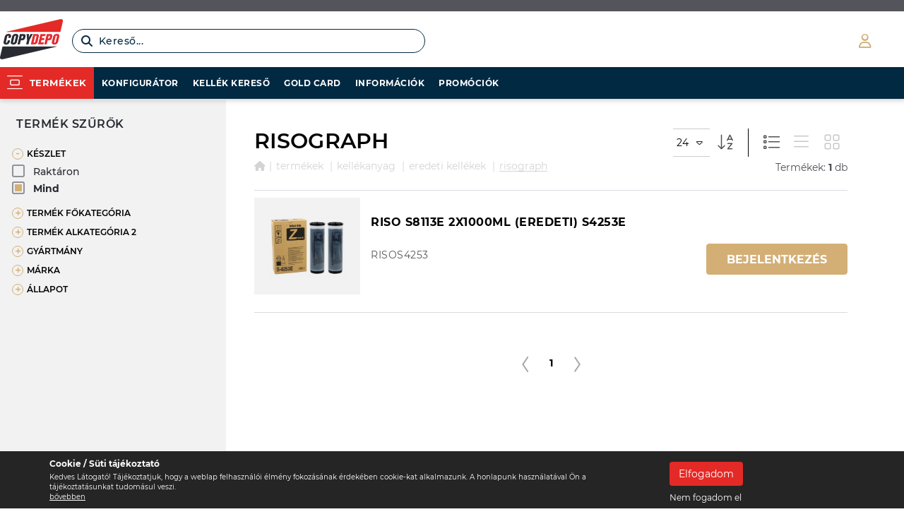

--- FILE ---
content_type: text/html; charset=UTF-8
request_url: https://copydepo.hu/termekek/kellekanyag/eredeti-kellekek/risograph
body_size: 13293
content:
<!doctype html>
    <html lang="hu">
    <head itemscope itemtype="http://schema.org/WebSite">
        <meta charset="utf-8">
        <meta http-equiv="X-UA-Compatible" content="IE=edge">

        <title>RISOGRAPH</title>

        <meta name="description" content="">
        <meta name="keywords" content="Nagykereskedelem, Disztribútor, Irodatechnika, Nyomtató, Másoló, Szkenner, Kellék, Alkatrész, Monitor">
        <meta name="viewport" content="width=device-width, initial-scale=1, maximum-scale=1">
        
        <!-- Google Tag Manager -->
        <script>
            ( function (w, d, s, l, i) {
                w[ l ] = w[ l ] || [];
                w[ l ].push( {
                    'gtm.start': new Date().getTime(),
                    event      : 'gtm.js'
                } );
                var f   = d.getElementsByTagName( s )[ 0 ],
                    j   = d.createElement( s ),
                    dl  = l != 'dataLayer' ? '&l=' + l : '';
                j.async = true;
                j.src   = 'https://www.googletagmanager.com/gtm.js?id=' + i + dl;
                f.parentNode.insertBefore( j, f );
            } )( window, document, 'script', 'dataLayer', 'GTM-MKP9HWJ' );
        </script>
        <!-- End Google Tag Manager -->

                    <!-- Matomo -->
            <script>
                var _paq = window._paq = window._paq || [];
                                _paq.push(['trackPageView']);
                _paq.push(['enableLinkTracking']);
                (function() {
                    var u="//matomo.rnds.hu/";
                    _paq.push(['setTrackerUrl', u+'matomo.php']);
                    _paq.push(['setSiteId', '11']);
                    var d=document, g=d.createElement('script'), s=d.getElementsByTagName('script')[0];
                    g.async=true; g.src=u+'matomo.js'; s.parentNode.insertBefore(g,s);
                })();
            </script>
            <!-- End Matomo Code -->
        

        <link rel="shortcut icon" type="image/x-icon" href="/favicon.ico">
        <link rel="apple-touch-icon" type="image/png" href="/images/apple/logo.57.jpg">
        <link rel="apple-touch-icon" type="image/png" sizes="72x72" href="/images/apple/logo.72.jpg">
        <link rel="apple-touch-icon" type="image/png" sizes="114x114" href="/images/apple/logo.114.jpg">

        <meta property="og:type" content="website">
        <meta property="og:description" content="">
        <meta property="og:locale" content="hu">
        <meta property="og:site_name" content="RISOGRAPH">
        <meta property="og:title" content="RISOGRAPH">
        <meta property="og:image" content="https://copydepo.hu/images/apple/logo.114.jpg">

        <meta name="msapplication-square70x70logo" content="/images/tiles/icon-70.png" />
        <meta name="msapplication-square150x150logo" content="/images/tiles/icon-150.png" />
        <meta name="msapplication-wide310x150logo" content="/images/tiles/icon-310.png" />
        <meta name="msapplication-square310x310logo" content="/images/tiles/icon-310x.png" />

        <meta name="DC.language" content="hu">
        <meta name="DC.source" content="https://copydepo.hu">
        <meta name="DC.title" content="RISOGRAPH">
        <meta name="DC.keywords" content="Nagykereskedelem, Disztribútor, Irodatechnika, Nyomtató, Másoló, Szkenner, Kellék, Alkatrész, Monitor">
        <meta name="DC.subject" content="RISOGRAPH">
        <meta name="DC.description" content="">
        <meta name="DC.format" content="text/html">
        <meta name="DC.type" content="Text">

        <meta name="csrf-token" content="FGtCicBHLAqMNMuz6Q99cIhaEJIShzDhoN5z1nht" />
        <link rel="stylesheet" href="https://copydepo.hu/assets/stylesheets/app.css?v=1769435876">
                        <script>
    var version = '1765896977';
    var lang = 'hu';
    var default_lang = 'hu';
    var company_id = 0;

    var settings = {
        map: 'AIzaSyB7tSh28f-GUF6zau71ghLBzflJNsSvvqQ',
        login: 0,
        test: 0,
        ga: '',
        fb: '',
        rate: '376.1321',
        currency: 1
    };

    var pageData = {};

    var messages = {
        ajax: {
            error: "Kérjük, próbálja meg később",
            notFound: "A keresett oldal nem található",
            new_version: "Tisztelt Ügyfelünk!<br><br>Változás történt a rendszerben. Kérjük, töltse újra az oldalt a lenti gombra kattintva.<br><br>",
            new_version_btn: "Oldal újratöltése",
            cart_empty: "A kosár tartalma üres",
        },
        filebox: {
            title: "Fájl kiválasztása",
            selected: "fájl kiválasztva",
        },
        piece: ":value db",
        goldcard: "Gold Card pont: :value pont",
        btn: {
            more: "Bővebben"
        },
        routes: {
            feeds: "cikkek",
            carts: "kosar",
            recording: "foglalasok",
            products: "termekek",
            material: "kellek-es-opciok-kereso",
            events: "esemenyek",
            tracking: "csomagkovetes",
            configurator: "gep-konfigurator",
            dropshipping: "dropshipping",
            logout: "kijelentkezes",
            comparison: "termekek/osszehasonlitas",
        }
    };
    var helps = { 'exeption': {}, 'elements': {"cart.desc":"A kosarad \u00e9s foglal\u00e1said ide ker\u00fcltek, hogy k\u00f6nnyebben el\u00e9rhet\u0151ek legyenek","cart.index":"3","cart.title":"Kos\u00e1r","close":"Bez\u00e1r","dashboard.desc":"Mostant\u00f3l itt tal\u00e1lod meg az ir\u00e1ny\u00edt\u00f3pultot","dashboard.index":"1","dashboard.title":"Ir\u00e1ny\u00edt\u00f3pult","menu.desc":"Itt tal\u00e1lhat\u00f3k a term\u00e9kek","menu.index":"1","menu.title":"Term\u00e9k men\u00fc","next":"K\u00f6vetkez\u0151","prev":"El\u0151z\u0151","profile.desc":"A c\u00e9ged \u00e9s felhaszn\u00e1l\u00f3d adatait \u00e9s be\u00e1ll\u00edt\u00e1sait itt tal\u00e1lod","profile.index":"2","profile.title":"Profilom","search.desc":"Itt lehet keresni","search.index":"2","search.title":"Keres\u00e9s"} };

    function addGPDR() {
        
    }
</script>        <script src="https://kit.fontawesome.com/e55646d6bc.js" crossorigin="anonymous"></script>
        <script src="https://copydepo.hu/assets/scripts/app.js?v=1765896977"></script>

        <script>
            const discount_texts = [];
            const hash = '1';
            const discounts = [];
            const not_allowed_discounts = [];
            const search_accepted_labels = [];
            const opg_labels = [];
        </script>

        <script type="application/ld+json">
            {
              "@context": "http://schema.org",
              "@type": "Organization",
              "url": "https://copydepo.hu",
              "logo": "https://copydepo.hu/images/logo.png"
            }
        </script>
    </head>
    <body class="loading closed-top-line">
        <!-- Google Tag Manager (noscript) -->
        <noscript>
            <iframe src=https://www.googletagmanager.com/ns.html?id=GTM-MKP9HWJ
                    height="0" width="0" style="display:none;visibility:hidden">
            </iframe>
        </noscript>
        <!-- End Google Tag Manager (noscript) -->
        <div class="loader active"></div>

        <header>
    <div class="top-line">
        <i class="fas fa-times"></i>
    </div>
    <div class="container-fluid">
        <div class="row inline-row header-inside relative">
            <div>
                <a href="https://copydepo.hu" title="Copydepo" class="logo"></a>
            </div>
            <div class="trigger-search-btn" data-toggle="tooltip" data-placement="bottom" data-title="CTRL+SPACE">
                <i class="fa-light fa-magnifying-glass"></i> <span>kereső...</span>
            </div>
            <div class="inline-col text-right static menu-sidesection-container">
                <div class="top-bar text-right">
                    <div class="menu-sidesection">
                                                                        <div class="personalMenu inline-col dropdown" style="display: inline-flex; align-items: center; justify-content: center; max-width: 100%;">
            <a href="https://copydepo.hu/bejelentkezes" class="login">
            <span class="fa-regular fa-user" data-toggle="tooltip" data-title="Bejelentkezés" data-placement="bottom" style="font-size: 28px;color: #d3af76;"></span>
        </a>
        </div>
                    </div>
                    
                    <form class="ajax-search inline-col" style="padding: 0;" method="post" action="https://copydepo.hu/termekek" autocomplete="off">
                        
                        <input type="hidden" name="_token" value="FGtCicBHLAqMNMuz6Q99cIhaEJIShzDhoN5z1nht">
                        <input type="hidden" name="product_ids" value="">
                        <span style="display: none;" class="search-btn"><button type="submit"></button><i class="fa-light fa-magnifying-glass"></i></span>
                        <div class="inside" style="display: flex; flex-wrap: wrap; margin: auto; max-width: 1140px;">
                            <div>

                            </div>
                            <div id="bannerPlaceholder"></div>
                            <div class="searchBox">
                                <div class="btnCloseSearch">
                                    <span id="btnExitSearch">
                                        <i class="fa-solid fa-xmark"></i>
                                    </span>
                                </div>
                                <div class="input-group" style="display: flex; width: 420px;">
                                    <button class="input-group-addon headerSearch" style="border: 0; border-bottom: 2px solid;border-radius: 0;width: 30px;">
                                        <span class="icon-box">
                                            <i class="fa-light fa-magnifying-glass"></i>
                                        </span>
                                    </button>

                                    <input type="text" class="form-control searchInput" name="search" id="main_search" style="border: 0; border-bottom: 2px solid;" placeholder="kereső..." data-error="Kérjük, próbálja meg később" value="" autofocus autocomplete="on">

                                </div>
                            </div>

                            <span id="btnClearSearch" style="cursor: pointer;">
                                <i class="fa-light fa-delete-left" style="padding-top: 10px;"></i>
                            </span>

                            <div class="resultSearch" id="resultSearch" style="max-height: calc(100vh - 100px); overflow-y: auto; min-height: 500px;">
                                <div class="loader">
                                    <div class="loading"></div>
                                </div>
                                <div id="searchFilters"><i class="fa-solid fa-filter"></i>Szűrők</div>
                                <div id="suggestions" style="color: #272727; display: flex; flex-wrap: wrap; text-align: center; align-content: center;justify-content: center;"></div>
                                <div id="subcategories" style="color: #272727; display: flex; flex-wrap: wrap; text-align: center; align-content: center;justify-content: center;"></div>
                                <div id="subcategories_2" style="color: #272727; display: flex; flex-wrap: wrap; text-align: center; align-content: center;justify-content: center;"></div>
                                <div id="brands" style="color: #272727; display: flex; flex-wrap: wrap; text-align: center; align-content: center;justify-content: center;"></div>

                                <div class="searchTopBar" id="searchTopBar">
                                    <div class="topBarLeft" id="resultDetails" style="max-width: max-content;"><span>Összesen 0 db találat</span>

                                    </div>

                                    <div class="topBarRight">
                                        <div class="form-group qh-filter-search" style="margin: 0 0;">
                                            <label class="checkBoxInput" style="color: #000; font-weight: 400;letter-spacing: .2px;border-right: 1px solid #ccc;text-transform: none;padding-right: 10px;">
                                                <input type="checkbox" id="inStock"><span>
                                                </span> Készleten
                                            </label>

                                            <select class="form-select" style="border-radius: 0px; margin-left: 0px; color: #000; letter-spacing: .2px; border-color: rgba(0, 0, 0, 0.0); padding: 2px; font-weight: 400;" id="sortByPrice">
                                                <option value="default" selected>Rendezés ár szerint</option>
                                                <option value="price:desc">Ár szerint csökkenő</option>
                                                <option value="price:asc">Ár szerint növekvő</option>
                                            </select>
                                        </div>
                                    </div>
                                </div>

                                <div class="active-filter">
                                    <span class="filter-tag filter-tag-stock" style="display: none;"><span style="font-weight: 400;">Aktív szűrő:</span> készleten <span class="filter-tag-close"><i class="fa-regular fa-xmark"></i></span></span>
                                    <span class="filter-tag filter-tag-price-order" style="display: none;"><span style="font-weight: 400;">Rendezés:</span> ár szerint <span class="filter-tag-close"><i class="fa-regular fa-xmark"></i></span></span>

                                    <span class="filter-tag filter-tag-suggestion" style="display: none; background: darkcyan;"><i class="fa-solid fa-check"></i><span style="font-weight: 400;"></span> <span class="selected_suggestion"></span> <span class="filter-tag-close"><i class="fa-regular fa-xmark"></i></span></span>
                                    <span class="filter-tag filter-tag-subcategory" style="display: none; background: darkcyan;"><i class="fa-solid fa-check"></i><span style="font-weight: 400;"></span> <span class="selected_subcategory"></span> <span class="filter-tag-close"><i class="fa-regular fa-xmark"></i></span></span>
                                    <span class="filter-tag filter-tag-subcategory-2" style="display: none; background: darkcyan;"><i class="fa-solid fa-check"></i><span style="font-weight: 400;"></span> <span class="selected_subcategory_2"></span> <span class="filter-tag-close"><i class="fa-regular fa-xmark"></i></span></span>
                                    <span class="filter-tag filter-tag-brand" style="display: none; background: darkcyan;"><i class="fa-solid fa-check"></i><span style="font-weight: 400;"></span> <span class="selected_brand"></span> <span class="filter-tag-close"><i class="fa-regular fa-xmark"></i></span></span>
                                </div>

                                <div id="hits">
                                </div>
                                <ul class="hidden"></ul>
                                <!--
                                <div id="pagination" class="searchPagination">
                                    <button id="search_prev" class="btn btn-prev">Előző oldal</button> <button id="search_next" class="btn btn-next">Következő oldal</button>
                                </div> -->
                                <div style="margin-top:30px; display: none;" id="noResult">
                                    <p style="text-align: center; color: #ccc; font-size: 30px;">Nincs találat...</p>
                                </div>

                                <div style="margin-top:30px;" id="beforeSearch">
                                    <p style="text-align: center; color: #ccc; font-size: 30px;">Kezdjen el gépelni...<br>
                                    </p>
                                </div>
                            </div>
                        </div>
                    </form>
                                                                                    <div class="clearfix hambibox side-hambibox">
                            <button type="button" class="navbar-toggle">
                                <i class="fa fa-bars" aria-hidden="true"></i>
                            </button>
                        </div>
                                    </div>
            </div>
            <div class="inline-col header-menu-container">
                <div class="filter-menu">
                    <div class="categories-trigger" style="display: flex; align-items: center;" data-target=".categories-menu">
                        <i style="font-size: 22px; margin-right: 9px;" class="fa-light fa-distribute-spacing-vertical"></i> <span>Termékek</span>
                    </div>
                </div>
                <div class="menu">
                    <nav>
                        <ul class="collapse navbar-collapse level-0" id="menu">
                                                            <li class="dropdown normal nav-dropdown">
                        <div class="mobil-dropdown"><i class="icon icon-arrow-down"></i></div>
                                                    <span>Konfigurátor</span>
                                                
                                                    <div class="dropdown-menu normal">
                                <div class="inside">
    <ul class="level-1 element-2">
                                            <li>
                                                                        <a href="/gep-konfigurator" >Nyomtató</a>
                                                                                </li>
                                                <li>
                                                                        <a href="/cable-konfigurator" >Kábel</a>
                                                                                </li>
                        </ul>
</div>
                            </div>
                                            </li>
                                                                                                <li>
                                                                                    <a href="/kellek-es-opciok-kereso" >Kellék kereső</a>
                                                                        </li>
                                                                                                <li>
                                                                                    <a href="/goldcard/" target="_blank">Gold card</a>
                                                                        </li>
                                                                                                <li class="dropdown normal nav-dropdown">
                        <div class="mobil-dropdown"><i class="icon icon-arrow-down"></i></div>
                                                    <span>Információk</span>
                                                
                                                    <div class="dropdown-menu normal">
                                <div class="inside">
    <ul class="level-1 element-2">
                                            <li>
                                                                        <a href="https://copydepo.hu/cikkek/hirek" >Hírek</a>
                                                                                </li>
                                                <li>
                                                                        <a href="https://copydepo.hu/cikkek/hirlevel" >Hírlevelek</a>
                                                                                </li>
                        </ul>
</div>
                            </div>
                                            </li>
                                                                                                <li class="dropdown normal nav-dropdown">
                        <div class="mobil-dropdown"><i class="icon icon-arrow-down"></i></div>
                                                    <span>Promóciók</span>
                                                                            <span class="active-campaign-number hidden">0</span>
                        
                                                    <div class="dropdown-menu normal">
                                <div class="inside">
    <ul class="level-1 element-2">
                                            <li>
                                                                        <a href="/termekek?akcios-termekek&amp;order=price&amp;type=desc" >Akciók</a>
                                                                                </li>
                                                <li>
                                                                        <a href="/profilom/kampanyok" >Kampányok</a>
                                                                                        <span class="active-campaign-number hidden">0</span>
                                    </li>
                        </ul>
</div>
                            </div>
                                            </li>
                                                                            
                    <li class="mobil-social">
                                                            <a  href="https://www.linkedin.com/company/copy-depo" target="_blank" tabindex="8">
                            <span class="icon icon-linkedin"></span>
                        </a>
                                                                                <a  href="https://www.facebook.com/copydepo" target="_blank" tabindex="8">
                            <span class="icon icon-facebook"></span>
                        </a>
                                                                                <a  href="https://www.instagram.com/copydepohungary" target="_blank" tabindex="8">
                            <span class="icon icon-instagram"></span>
                        </a>
                                                                                <a  href="https://www.youtube.com/@copydepoyoutube" target="_blank" tabindex="8">
                            <span class="icon icon-youtube"></span>
                        </a>
                                                                                                                                                        <a  href="https://www.tiktok.com/@copydepo" target="_blank" tabindex="8">
                            <span class="icon icon-tiktok"></span>
                        </a>
                                                </li>
        </ul>
                    </nav>
                </div>
            </div>                                
            
        </div>
    </div>
</header>

        <section>
            <div class="container-fluid main-content">
                <div class="row sticky-box">
                    <div class="col-md-2 left-box hidden filter-static">
                        <div class="categories-menu">
    <div class="title-box">
        <p>Kategóriák</p>
    </div>
        <ul id="left-menu" class="sideMenu " aria-expanded="false">
        <li class="open mobil-open">
            <ul class="dropdown-menu left-dropdown level-0">
                        <li class="dropdown mega">
                <div class="mobil-dropdown"><i class="fas fa-angle-down"></i></div>
                <span class="dropdown-sidemenu">
                                            <a href="https://copydepo.hu/termekek/it-eszkoz"><i class="fa-light fa-computer-speaker"></i> IT ESZKÖZ</a>
                                    </span>
                                    <div class="dropdown-menu mega">
                        <div class="inside">
    <ul class="level-1">
                                    <li class="dropdown">
                    <div class="mobil-dropdown"><i class="fas fa-angle-down"></i></div>
                    <span class="dropdown-sidemenu">
                                                    <a href="https://copydepo.hu/termekek/it-eszkoz/megjelenito">MEGJELENÍTŐ</a>
                                            </span>
                    <div class="inside dropdown-menu">
    <ul class="level-2">
                    <li>
                                    <a href="https://copydepo.hu/termekek/it-eszkoz/megjelenito/signage">SIGNAGE</a>
                            </li>
                    <li>
                                    <a href="https://copydepo.hu/termekek/it-eszkoz/megjelenito/kiegeszito-tartozek-lampa">KIEGÉSZÍTŐ, TARTOZÉK, LÁMPA</a>
                            </li>
                    <li>
                                    <a href="https://copydepo.hu/termekek/it-eszkoz/megjelenito/konferencia">KONFERENCIA</a>
                            </li>
                    <li>
                                    <a href="https://copydepo.hu/termekek/it-eszkoz/megjelenito/tv">TV</a>
                            </li>
                    <li>
                                    <a href="https://copydepo.hu/termekek/it-eszkoz/megjelenito/vaszon">VÁSZON</a>
                            </li>
                    <li class="hidden">
                                    <a href="https://copydepo.hu/termekek/it-eszkoz/megjelenito/konzolszekreny">KONZOL,SZEKRÉNY</a>
                            </li>
                    <li class="hidden">
                                    <a href="https://copydepo.hu/termekek/it-eszkoz/megjelenito/interaktiv">INTERAKTÍV</a>
                            </li>
                            <li class="more"><i class="fa-solid fa-angle-down"></i></li>
            </ul>
</div>
                </li>
                                                <li class="dropdown">
                    <div class="mobil-dropdown"><i class="fas fa-angle-down"></i></div>
                    <span class="dropdown-sidemenu">
                                                    <a href="https://copydepo.hu/termekek/it-eszkoz/szamitogep">SZÁMÍTÓGÉP</a>
                                            </span>
                    <div class="inside dropdown-menu">
    <ul class="level-2">
                    <li>
                                    <a href="https://copydepo.hu/termekek/it-eszkoz/szamitogep/uzleti-notebook">ÜZLETI NOTEBOOK</a>
                            </li>
                    <li>
                                    <a href="https://copydepo.hu/termekek/it-eszkoz/szamitogep/otthoni-notebook">OTTHONI NOTEBOOK</a>
                            </li>
                    <li>
                                    <a href="https://copydepo.hu/termekek/it-eszkoz/szamitogep/gamer-notebook">GAMER NOTEBOOK</a>
                            </li>
                    <li>
                                    <a href="https://copydepo.hu/termekek/it-eszkoz/szamitogep/taska">TÁSKA</a>
                            </li>
                    </ul>
</div>
                </li>
                                                <li class="dropdown">
                    <div class="mobil-dropdown"><i class="fas fa-angle-down"></i></div>
                    <span class="dropdown-sidemenu">
                                                    <a href="https://copydepo.hu/termekek/it-eszkoz/komponens">KOMPONENS</a>
                                            </span>
                    <div class="inside dropdown-menu">
    <ul class="level-2">
                    <li>
                                    <a href="https://copydepo.hu/termekek/it-eszkoz/komponens/memoria">MEMÓRIA</a>
                            </li>
                    <li>
                                    <a href="https://copydepo.hu/termekek/it-eszkoz/komponens/meghajto">MEGHAJTÓ</a>
                            </li>
                    </ul>
</div>
                </li>
                                                <li class="dropdown">
                    <div class="mobil-dropdown"><i class="fas fa-angle-down"></i></div>
                    <span class="dropdown-sidemenu">
                                                    <a href="https://copydepo.hu/termekek/it-eszkoz/halozati-eszkoz">HÁLÓZATI ESZKÖZ</a>
                                            </span>
                    <div class="inside dropdown-menu">
    <ul class="level-2">
                    <li>
                                    <a href="https://copydepo.hu/termekek/it-eszkoz/halozati-eszkoz/extender">EXTENDER</a>
                            </li>
                    <li>
                                    <a href="https://copydepo.hu/termekek/it-eszkoz/halozati-eszkoz/kiegeszitok">KIEGÉSZÍTŐK</a>
                            </li>
                    <li>
                                    <a href="https://copydepo.hu/termekek/it-eszkoz/halozati-eszkoz/accesspoint-bridge">ACCESSPOINT, BRIDGE</a>
                            </li>
                    <li>
                                    <a href="https://copydepo.hu/termekek/it-eszkoz/halozati-eszkoz/halozati-adapter">HÁLÓZATI ADAPTER</a>
                            </li>
                    <li>
                                    <a href="https://copydepo.hu/termekek/it-eszkoz/halozati-eszkoz/ip-kamera">IP KAMERA</a>
                            </li>
                    <li class="hidden">
                                    <a href="https://copydepo.hu/termekek/it-eszkoz/halozati-eszkoz/networking-kiegeszito">NETWORKING KIEGÉSZÍTŐ</a>
                            </li>
                    <li class="hidden">
                                    <a href="https://copydepo.hu/termekek/it-eszkoz/halozati-eszkoz/router">ROUTER</a>
                            </li>
                    <li class="hidden">
                                    <a href="https://copydepo.hu/termekek/it-eszkoz/halozati-eszkoz/switch">SWITCH</a>
                            </li>
                    <li class="hidden">
                                    <a href="https://copydepo.hu/termekek/it-eszkoz/halozati-eszkoz/mesh">MESH</a>
                            </li>
                            <li class="more"><i class="fa-solid fa-angle-down"></i></li>
            </ul>
</div>
                </li>
                                                <li class="dropdown">
                    <div class="mobil-dropdown"><i class="fas fa-angle-down"></i></div>
                    <span class="dropdown-sidemenu">
                                                    <a href="https://copydepo.hu/termekek/it-eszkoz/periferia">PERIFÉRIA</a>
                                            </span>
                    <div class="inside dropdown-menu">
    <ul class="level-2">
                    <li>
                                    <a href="https://copydepo.hu/termekek/it-eszkoz/periferia/kvm-kabel-eloszto">KVM, KÁBEL, ELOSZTÓ</a>
                            </li>
                    <li>
                                    <a href="https://copydepo.hu/termekek/it-eszkoz/periferia/beviteli-eszkoz">BEVITELI ESZKÖZ</a>
                            </li>
                    <li>
                                    <a href="https://copydepo.hu/termekek/it-eszkoz/periferia/kiegeszito">KIEGÉSZÍTŐ</a>
                            </li>
                    </ul>
</div>
                </li>
                        </ul>
</div>
                    </div>
                            </li>
                                <li class="dropdown mega">
                <div class="mobil-dropdown"><i class="fas fa-angle-down"></i></div>
                <span class="dropdown-sidemenu">
                                            <a href="https://copydepo.hu/termekek/nyomtato-szkenner"><i class="fa-light fa-print"></i> NYOMTATÓ, SZKENNER</a>
                                    </span>
                                    <div class="dropdown-menu mega">
                        <div class="inside">
    <ul class="level-1">
                                    <li class="dropdown">
                    <div class="mobil-dropdown"><i class="fas fa-angle-down"></i></div>
                    <span class="dropdown-sidemenu">
                                                    <a href="https://copydepo.hu/termekek/nyomtato-szkenner/monolezer-a4">MONOLÉZER A/4</a>
                                            </span>
                    <div class="inside dropdown-menu">
    <ul class="level-2">
                    <li>
                                    <a href="https://copydepo.hu/termekek/nyomtato-szkenner/monolezer-a4/brother">BROTHER</a>
                            </li>
                    <li>
                                    <a href="https://copydepo.hu/termekek/nyomtato-szkenner/monolezer-a4/canon">CANON</a>
                            </li>
                    <li>
                                    <a href="https://copydepo.hu/termekek/nyomtato-szkenner/monolezer-a4/kyocera">KYOCERA</a>
                            </li>
                    <li>
                                    <a href="https://copydepo.hu/termekek/nyomtato-szkenner/monolezer-a4/lexmark">LEXMARK</a>
                            </li>
                    <li>
                                    <a href="https://copydepo.hu/termekek/nyomtato-szkenner/monolezer-a4/oki">OKI</a>
                            </li>
                    <li class="hidden">
                                    <a href="https://copydepo.hu/termekek/nyomtato-szkenner/monolezer-a4/xerox">XEROX</a>
                            </li>
                            <li class="more"><i class="fa-solid fa-angle-down"></i></li>
            </ul>
</div>
                </li>
                                                <li class="dropdown">
                    <div class="mobil-dropdown"><i class="fas fa-angle-down"></i></div>
                    <span class="dropdown-sidemenu">
                                                    <a href="https://copydepo.hu/termekek/nyomtato-szkenner/monolezer-a3">MONOLÉZER A/3</a>
                                            </span>
                    <div class="inside dropdown-menu">
    <ul class="level-2">
                    <li>
                                    <a href="https://copydepo.hu/termekek/nyomtato-szkenner/monolezer-a3/canon">CANON</a>
                            </li>
                    <li>
                                    <a href="https://copydepo.hu/termekek/nyomtato-szkenner/monolezer-a3/develop">DEVELOP</a>
                            </li>
                    <li>
                                    <a href="https://copydepo.hu/termekek/nyomtato-szkenner/monolezer-a3/hp">HP</a>
                            </li>
                    <li>
                                    <a href="https://copydepo.hu/termekek/nyomtato-szkenner/monolezer-a3/kyocera">KYOCERA</a>
                            </li>
                    <li>
                                    <a href="https://copydepo.hu/termekek/nyomtato-szkenner/monolezer-a3/ricoh">RICOH</a>
                            </li>
                    <li class="hidden">
                                    <a href="https://copydepo.hu/termekek/nyomtato-szkenner/monolezer-a3/xerox">XEROX</a>
                            </li>
                            <li class="more"><i class="fa-solid fa-angle-down"></i></li>
            </ul>
</div>
                </li>
                                                <li class="dropdown">
                    <div class="mobil-dropdown"><i class="fas fa-angle-down"></i></div>
                    <span class="dropdown-sidemenu">
                                                    <a href="https://copydepo.hu/termekek/nyomtato-szkenner/color-lezer-a4">COLOR LÉZER A/4</a>
                                            </span>
                    <div class="inside dropdown-menu">
    <ul class="level-2">
                    <li>
                                    <a href="https://copydepo.hu/termekek/nyomtato-szkenner/color-lezer-a4/brother">BROTHER</a>
                            </li>
                    <li>
                                    <a href="https://copydepo.hu/termekek/nyomtato-szkenner/color-lezer-a4/canon">CANON</a>
                            </li>
                    <li>
                                    <a href="https://copydepo.hu/termekek/nyomtato-szkenner/color-lezer-a4/kyocera">KYOCERA</a>
                            </li>
                    <li>
                                    <a href="https://copydepo.hu/termekek/nyomtato-szkenner/color-lezer-a4/lexmark">LEXMARK</a>
                            </li>
                    <li>
                                    <a href="https://copydepo.hu/termekek/nyomtato-szkenner/color-lezer-a4/minolta">MINOLTA</a>
                            </li>
                    <li class="hidden">
                                    <a href="https://copydepo.hu/termekek/nyomtato-szkenner/color-lezer-a4/oki">OKI</a>
                            </li>
                    <li class="hidden">
                                    <a href="https://copydepo.hu/termekek/nyomtato-szkenner/color-lezer-a4/xerox">XEROX</a>
                            </li>
                            <li class="more"><i class="fa-solid fa-angle-down"></i></li>
            </ul>
</div>
                </li>
                                                <li class="dropdown">
                    <div class="mobil-dropdown"><i class="fas fa-angle-down"></i></div>
                    <span class="dropdown-sidemenu">
                                                    <a href="https://copydepo.hu/termekek/nyomtato-szkenner/color-lezer-a3">COLOR LÉZER A/3</a>
                                            </span>
                    <div class="inside dropdown-menu">
    <ul class="level-2">
                    <li>
                                    <a href="https://copydepo.hu/termekek/nyomtato-szkenner/color-lezer-a3/lexmark">LEXMARK</a>
                            </li>
                    <li>
                                    <a href="https://copydepo.hu/termekek/nyomtato-szkenner/color-lezer-a3/canon">CANON</a>
                            </li>
                    <li>
                                    <a href="https://copydepo.hu/termekek/nyomtato-szkenner/color-lezer-a3/kyocera">KYOCERA</a>
                            </li>
                    <li>
                                    <a href="https://copydepo.hu/termekek/nyomtato-szkenner/color-lezer-a3/oki">OKI</a>
                            </li>
                    <li>
                                    <a href="https://copydepo.hu/termekek/nyomtato-szkenner/color-lezer-a3/ricoh">RICOH</a>
                            </li>
                    <li class="hidden">
                                    <a href="https://copydepo.hu/termekek/nyomtato-szkenner/color-lezer-a3/xerox">XEROX</a>
                            </li>
                            <li class="more"><i class="fa-solid fa-angle-down"></i></li>
            </ul>
</div>
                </li>
                                                <li class="dropdown">
                    <div class="mobil-dropdown"><i class="fas fa-angle-down"></i></div>
                    <span class="dropdown-sidemenu">
                                                    <a href="https://copydepo.hu/termekek/nyomtato-szkenner/tintasugaras-a4">TINTASUGARAS A/4</a>
                                            </span>
                    <div class="inside dropdown-menu">
    <ul class="level-2">
                    <li>
                                    <a href="https://copydepo.hu/termekek/nyomtato-szkenner/tintasugaras-a4/brother">BROTHER</a>
                            </li>
                    <li>
                                    <a href="https://copydepo.hu/termekek/nyomtato-szkenner/tintasugaras-a4/canon">CANON</a>
                            </li>
                    <li>
                                    <a href="https://copydepo.hu/termekek/nyomtato-szkenner/tintasugaras-a4/epson">EPSON</a>
                            </li>
                    </ul>
</div>
                </li>
                                                <li class="dropdown">
                    <div class="mobil-dropdown"><i class="fas fa-angle-down"></i></div>
                    <span class="dropdown-sidemenu">
                                                    <a href="https://copydepo.hu/termekek/nyomtato-szkenner/tintasugaras-a3">TINTASUGARAS A/3</a>
                                            </span>
                    <div class="inside dropdown-menu">
    <ul class="level-2">
                    <li>
                                    <a href="https://copydepo.hu/termekek/nyomtato-szkenner/tintasugaras-a3/brother">BROTHER</a>
                            </li>
                    <li>
                                    <a href="https://copydepo.hu/termekek/nyomtato-szkenner/tintasugaras-a3/canon">CANON</a>
                            </li>
                    <li>
                                    <a href="https://copydepo.hu/termekek/nyomtato-szkenner/tintasugaras-a3/epson">EPSON</a>
                            </li>
                    </ul>
</div>
                </li>
                                                <li class="dropdown">
                    <div class="mobil-dropdown"><i class="fas fa-angle-down"></i></div>
                    <span class="dropdown-sidemenu">
                                                    <a href="https://copydepo.hu/termekek/nyomtato-szkenner/nagyformatumu-cad-nyomtatok">NAGYFORMÁTUMÚ CAD NYOMTATÓK</a>
                                            </span>
                    <div class="inside dropdown-menu">
    <ul class="level-2">
                    <li>
                                    <a href="https://copydepo.hu/termekek/nyomtato-szkenner/nagyformatumu-cad-nyomtatok/24-a1">24 A1</a>
                            </li>
                    <li>
                                    <a href="https://copydepo.hu/termekek/nyomtato-szkenner/nagyformatumu-cad-nyomtatok/36-a0">36 A0</a>
                            </li>
                    <li>
                                    <a href="https://copydepo.hu/termekek/nyomtato-szkenner/nagyformatumu-cad-nyomtatok/44-a0">44 A0</a>
                            </li>
                    </ul>
</div>
                </li>
                                                <li>
                                            <a href="https://copydepo.hu/termekek/nyomtato-szkenner/fotonyomtatok">FOTÓNYOMTATÓK</a>
                                    </li>
                                                <li class="dropdown">
                    <div class="mobil-dropdown"><i class="fas fa-angle-down"></i></div>
                    <span class="dropdown-sidemenu">
                                                    <a href="https://copydepo.hu/termekek/nyomtato-szkenner/cimke-nyomtatok">CIMKE NYOMTATÓK</a>
                                            </span>
                    <div class="inside dropdown-menu">
    <ul class="level-2">
                    <li>
                                    <a href="https://copydepo.hu/termekek/nyomtato-szkenner/cimke-nyomtatok/zebra">ZEBRA</a>
                            </li>
                    <li>
                                    <a href="https://copydepo.hu/termekek/nyomtato-szkenner/cimke-nyomtatok/tsc">TSC</a>
                            </li>
                    <li>
                                    <a href="https://copydepo.hu/termekek/nyomtato-szkenner/cimke-nyomtatok/brother">BROTHER</a>
                            </li>
                    <li>
                                    <a href="https://copydepo.hu/termekek/nyomtato-szkenner/cimke-nyomtatok/epson">EPSON</a>
                            </li>
                    </ul>
</div>
                </li>
                                                <li class="dropdown">
                    <div class="mobil-dropdown"><i class="fas fa-angle-down"></i></div>
                    <span class="dropdown-sidemenu">
                                                    <a href="https://copydepo.hu/termekek/nyomtato-szkenner/matrix-nyomtatok">MÁTRIX NYOMTATÓK</a>
                                            </span>
                    <div class="inside dropdown-menu">
    <ul class="level-2">
                    <li>
                                    <a href="https://copydepo.hu/termekek/nyomtato-szkenner/matrix-nyomtatok/epson">EPSON</a>
                            </li>
                    </ul>
</div>
                </li>
                                                <li class="dropdown">
                    <div class="mobil-dropdown"><i class="fas fa-angle-down"></i></div>
                    <span class="dropdown-sidemenu">
                                                    <a href="https://copydepo.hu/termekek/nyomtato-szkenner/3d-nyomtato">3D NYOMTATÓ</a>
                                            </span>
                    <div class="inside dropdown-menu">
    <ul class="level-2">
                    <li>
                                    <a href="https://copydepo.hu/termekek/nyomtato-szkenner/3d-nyomtato/fdm">FDM</a>
                            </li>
                    </ul>
</div>
                </li>
                                                <li class="dropdown">
                    <div class="mobil-dropdown"><i class="fas fa-angle-down"></i></div>
                    <span class="dropdown-sidemenu">
                                                    <a href="https://copydepo.hu/termekek/nyomtato-szkenner/blokknyomtatok">BLOKKNYOMTATÓK</a>
                                            </span>
                    <div class="inside dropdown-menu">
    <ul class="level-2">
                    <li>
                                    <a href="https://copydepo.hu/termekek/nyomtato-szkenner/blokknyomtatok/epson">EPSON</a>
                            </li>
                    <li>
                                    <a href="https://copydepo.hu/termekek/nyomtato-szkenner/blokknyomtatok/polpos">POLPOS</a>
                            </li>
                    </ul>
</div>
                </li>
                        </ul>
</div>
                    </div>
                            </li>
                                <li class="dropdown mega">
                <div class="mobil-dropdown"><i class="fas fa-angle-down"></i></div>
                <span class="dropdown-sidemenu">
                                            <a href="https://copydepo.hu/termekek/irodatechnika"><i class="fa-light fa-calculator"></i> IRODATECHNIKA</a>
                                    </span>
                                    <div class="dropdown-menu mega">
                        <div class="inside">
    <ul class="level-1">
                                    <li>
                                            <a href="https://copydepo.hu/termekek/irodatechnika/szallito-eszkozok">SZÁLLÍTÓ ESZKÖZÖK</a>
                                    </li>
                                                <li class="dropdown">
                    <div class="mobil-dropdown"><i class="fas fa-angle-down"></i></div>
                    <span class="dropdown-sidemenu">
                                                    <a href="https://copydepo.hu/termekek/irodatechnika/gepek">GÉPEK</a>
                                            </span>
                    <div class="inside dropdown-menu">
    <ul class="level-2">
                    <li>
                                    <a href="https://copydepo.hu/termekek/irodatechnika/gepek/iratmegsemmisito">IRATMEGSEMMISÍTŐ</a>
                            </li>
                    <li>
                                    <a href="https://copydepo.hu/termekek/irodatechnika/gepek/laminalo">LAMINÁLÓ</a>
                            </li>
                    </ul>
</div>
                </li>
                                                <li class="dropdown">
                    <div class="mobil-dropdown"><i class="fas fa-angle-down"></i></div>
                    <span class="dropdown-sidemenu">
                                                    <a href="https://copydepo.hu/termekek/irodatechnika/irodai-kisgepek">IRODAI KISGÉPEK</a>
                                            </span>
                    <div class="inside dropdown-menu">
    <ul class="level-2">
                    <li>
                                    <a href="https://copydepo.hu/termekek/irodatechnika/irodai-kisgepek/tuzogepek">TŰZŐGÉPEK</a>
                            </li>
                    <li>
                                    <a href="https://copydepo.hu/termekek/irodatechnika/irodai-kisgepek/szamologepek">SZÁMOLÓGÉPEK</a>
                            </li>
                    <li>
                                    <a href="https://copydepo.hu/termekek/irodatechnika/irodai-kisgepek/vagogepek">VÁGÓGÉPEK</a>
                            </li>
                    </ul>
</div>
                </li>
                                                <li class="dropdown">
                    <div class="mobil-dropdown"><i class="fas fa-angle-down"></i></div>
                    <span class="dropdown-sidemenu">
                                                    <a href="https://copydepo.hu/termekek/irodatechnika/kiegeszitok">KIEGÉSZÍTŐK</a>
                                            </span>
                    <div class="inside dropdown-menu">
    <ul class="level-2">
                    <li>
                                    <a href="https://copydepo.hu/termekek/irodatechnika/kiegeszitok/ergonomia">ERGONÓMIA</a>
                            </li>
                    </ul>
</div>
                </li>
                        </ul>
</div>
                    </div>
                            </li>
                                <li class="dropdown mega">
                <div class="mobil-dropdown"><i class="fas fa-angle-down"></i></div>
                <span class="dropdown-sidemenu">
                                            <a href="https://copydepo.hu/termekek/kellekanyag"><i class="fa-light fa-jug"></i> KELLÉKANYAG</a>
                                    </span>
                                    <div class="dropdown-menu mega">
                        <div class="inside">
    <ul class="level-1">
                                    <li class="dropdown">
                    <div class="mobil-dropdown"><i class="fas fa-angle-down"></i></div>
                    <span class="dropdown-sidemenu">
                                                    <a href="https://copydepo.hu/termekek/kellekanyag/eredeti-kellekek">EREDETI KELLÉKEK</a>
                                            </span>
                    <div class="inside dropdown-menu">
    <ul class="level-2">
                    <li>
                                    <a href="https://copydepo.hu/termekek/kellekanyag/eredeti-kellekek/canon">CANON</a>
                            </li>
                    <li>
                                    <a href="https://copydepo.hu/termekek/kellekanyag/eredeti-kellekek/develop">DEVELOP</a>
                            </li>
                    <li>
                                    <a href="https://copydepo.hu/termekek/kellekanyag/eredeti-kellekek/epson">EPSON</a>
                            </li>
                    <li>
                                    <a href="https://copydepo.hu/termekek/kellekanyag/eredeti-kellekek/hp">HP</a>
                            </li>
                    <li>
                                    <a href="https://copydepo.hu/termekek/kellekanyag/eredeti-kellekek/konica-minolta">KONICA MINOLTA</a>
                            </li>
                    <li class="hidden">
                                    <a href="https://copydepo.hu/termekek/kellekanyag/eredeti-kellekek/kyocera">KYOCERA</a>
                            </li>
                    <li class="hidden">
                                    <a href="https://copydepo.hu/termekek/kellekanyag/eredeti-kellekek/lexmark">LEXMARK</a>
                            </li>
                    <li class="hidden">
                                    <a href="https://copydepo.hu/termekek/kellekanyag/eredeti-kellekek/oce">OCÉ</a>
                            </li>
                    <li class="hidden">
                                    <a href="https://copydepo.hu/termekek/kellekanyag/eredeti-kellekek/oki">OKI</a>
                            </li>
                    <li class="hidden">
                                    <a href="https://copydepo.hu/termekek/kellekanyag/eredeti-kellekek/panasonic">PANASONIC</a>
                            </li>
                    <li class="hidden">
                                    <a href="https://copydepo.hu/termekek/kellekanyag/eredeti-kellekek/ricoh">RICOH</a>
                            </li>
                    <li class="hidden">
                                    <a href="https://copydepo.hu/termekek/kellekanyag/eredeti-kellekek/risograph">RISOGRAPH</a>
                            </li>
                    <li class="hidden">
                                    <a href="https://copydepo.hu/termekek/kellekanyag/eredeti-kellekek/samsung">SAMSUNG</a>
                            </li>
                    <li class="hidden">
                                    <a href="https://copydepo.hu/termekek/kellekanyag/eredeti-kellekek/sharp">SHARP</a>
                            </li>
                    <li class="hidden">
                                    <a href="https://copydepo.hu/termekek/kellekanyag/eredeti-kellekek/tally">TALLY</a>
                            </li>
                    <li class="hidden">
                                    <a href="https://copydepo.hu/termekek/kellekanyag/eredeti-kellekek/toshiba">TOSHIBA</a>
                            </li>
                    <li class="hidden">
                                    <a href="https://copydepo.hu/termekek/kellekanyag/eredeti-kellekek/utax">UTAX</a>
                            </li>
                    <li class="hidden">
                                    <a href="https://copydepo.hu/termekek/kellekanyag/eredeti-kellekek/xerox">XEROX</a>
                            </li>
                    <li class="hidden">
                                    <a href="https://copydepo.hu/termekek/kellekanyag/eredeti-kellekek/egyeb-markak">EGYÉB MÁRKÁK</a>
                            </li>
                            <li class="more"><i class="fa-solid fa-angle-down"></i></li>
            </ul>
</div>
                </li>
                                                <li class="dropdown">
                    <div class="mobil-dropdown"><i class="fas fa-angle-down"></i></div>
                    <span class="dropdown-sidemenu">
                                                    <a href="https://copydepo.hu/termekek/kellekanyag/3d-nyomtatokellek">3D NYOMTATÓKELLÉK</a>
                                            </span>
                    <div class="inside dropdown-menu">
    <ul class="level-2">
                    <li>
                                    <a href="https://copydepo.hu/termekek/kellekanyag/3d-nyomtatokellek/abs">ABS</a>
                            </li>
                    <li>
                                    <a href="https://copydepo.hu/termekek/kellekanyag/3d-nyomtatokellek/pla">PLA</a>
                            </li>
                    </ul>
</div>
                </li>
                                                <li class="dropdown">
                    <div class="mobil-dropdown"><i class="fas fa-angle-down"></i></div>
                    <span class="dropdown-sidemenu">
                                                    <a href="https://copydepo.hu/termekek/kellekanyag/szerviz-kellek">SZERVIZ KELLÉK</a>
                                            </span>
                    <div class="inside dropdown-menu">
    <ul class="level-2">
                    <li>
                                    <a href="https://copydepo.hu/termekek/kellekanyag/szerviz-kellek/szerszamok">SZERSZÁMOK</a>
                            </li>
                    <li>
                                    <a href="https://copydepo.hu/termekek/kellekanyag/szerviz-kellek/tisztitoszerek">TISZTÍTÓSZEREK</a>
                            </li>
                    </ul>
</div>
                </li>
                        </ul>
</div>
                    </div>
                            </li>
                                <li class="dropdown mega">
                <div class="mobil-dropdown"><i class="fas fa-angle-down"></i></div>
                <span class="dropdown-sidemenu">
                                            <a href="https://copydepo.hu/termekek/irodaszer"><i class="fa-light fa-marker"></i> IRODASZER</a>
                                    </span>
                                    <div class="dropdown-menu mega">
                        <div class="inside">
    <ul class="level-1">
                                    <li class="dropdown">
                    <div class="mobil-dropdown"><i class="fas fa-angle-down"></i></div>
                    <span class="dropdown-sidemenu">
                                                    <a href="https://copydepo.hu/termekek/irodaszer/iratrendezes">IRATRENDEZÉS</a>
                                            </span>
                    <div class="inside dropdown-menu">
    <ul class="level-2">
                    <li>
                                    <a href="https://copydepo.hu/termekek/irodaszer/iratrendezes/archivalas">ARCHIVÁLÁS</a>
                            </li>
                    </ul>
</div>
                </li>
                                                <li class="dropdown">
                    <div class="mobil-dropdown"><i class="fas fa-angle-down"></i></div>
                    <span class="dropdown-sidemenu">
                                                    <a href="https://copydepo.hu/termekek/irodaszer/irodai-kiegeszitok">IRODAI KIEGÉSZÍTŐK</a>
                                            </span>
                    <div class="inside dropdown-menu">
    <ul class="level-2">
                    <li>
                                    <a href="https://copydepo.hu/termekek/irodaszer/irodai-kiegeszitok/ollo">OLLÓ</a>
                            </li>
                    <li>
                                    <a href="https://copydepo.hu/termekek/irodaszer/irodai-kiegeszitok/kezalatet">KÉZALÁTÉT</a>
                            </li>
                    <li>
                                    <a href="https://copydepo.hu/termekek/irodaszer/irodai-kiegeszitok/dekoracio">DEKORÁCIÓ</a>
                            </li>
                    <li>
                                    <a href="https://copydepo.hu/termekek/irodaszer/irodai-kiegeszitok/tuzokapocs">TŰZŐKAPOCS</a>
                            </li>
                    </ul>
</div>
                </li>
                                                <li class="dropdown">
                    <div class="mobil-dropdown"><i class="fas fa-angle-down"></i></div>
                    <span class="dropdown-sidemenu">
                                                    <a href="https://copydepo.hu/termekek/irodaszer/irodai-papiraru">IRODAI PAPÍRÁRU</a>
                                            </span>
                    <div class="inside dropdown-menu">
    <ul class="level-2">
                    <li>
                                    <a href="https://copydepo.hu/termekek/irodaszer/irodai-papiraru/tekercspapirok">TEKERCSPAPÍROK</a>
                            </li>
                    <li>
                                    <a href="https://copydepo.hu/termekek/irodaszer/irodai-papiraru/fotopapirok">FOTÓPAPÍROK</a>
                            </li>
                    <li>
                                    <a href="https://copydepo.hu/termekek/irodaszer/irodai-papiraru/cimkek">CÍMKÉK</a>
                            </li>
                    <li>
                                    <a href="https://copydepo.hu/termekek/irodaszer/irodai-papiraru/fuzet">FÜZET</a>
                            </li>
                    <li>
                                    <a href="https://copydepo.hu/termekek/irodaszer/irodai-papiraru/masolopapirok">MÁSOLÓPAPÍROK</a>
                            </li>
                    </ul>
</div>
                </li>
                                                <li class="dropdown">
                    <div class="mobil-dropdown"><i class="fas fa-angle-down"></i></div>
                    <span class="dropdown-sidemenu">
                                                    <a href="https://copydepo.hu/termekek/irodaszer/csomagoloanyagok">CSOMAGOLÓANYAGOK</a>
                                            </span>
                    <div class="inside dropdown-menu">
    <ul class="level-2">
                    <li>
                                    <a href="https://copydepo.hu/termekek/irodaszer/csomagoloanyagok/zacskok">ZACSKÓK</a>
                            </li>
                    <li>
                                    <a href="https://copydepo.hu/termekek/irodaszer/csomagoloanyagok/dobozok">DOBOZOK</a>
                            </li>
                    <li>
                                    <a href="https://copydepo.hu/termekek/irodaszer/csomagoloanyagok/foliak">FÓLIÁK</a>
                            </li>
                    <li>
                                    <a href="https://copydepo.hu/termekek/irodaszer/csomagoloanyagok/ragasztoszalagok">RAGASZTÓSZALAGOK</a>
                            </li>
                    </ul>
</div>
                </li>
                        </ul>
</div>
                    </div>
                            </li>
                                <li class="dropdown normal">
                <div class="mobil-dropdown"><i class="fas fa-angle-down"></i></div>
                <span class="dropdown-sidemenu">
                                            <a href="https://copydepo.hu/termekek/butor"><i class="fa-sharp fa-light fa-chair-office"></i> BÚTOR</a>
                                    </span>
                                    <div class="dropdown-menu normal">
                        <div class="inside">
    <ul class="level-1">
                                    <li>
                                            <a href="https://copydepo.hu/termekek/butor/asztaltalpak">ASZTALTALPAK</a>
                                    </li>
                                                <li>
                                            <a href="https://copydepo.hu/termekek/butor/irodai-szekek">IRODAI SZÉKEK</a>
                                    </li>
                        </ul>
</div>
                    </div>
                            </li>
                                <li class="dropdown mega">
                <div class="mobil-dropdown"><i class="fas fa-angle-down"></i></div>
                <span class="dropdown-sidemenu">
                                            <a href="https://copydepo.hu/termekek/mobil-audio-video"><i class="fa-sharp fa-light fa-crosshairs-simple"></i> MOBIL, AUDIO, VIDEO</a>
                                    </span>
                                    <div class="dropdown-menu mega">
                        <div class="inside">
    <ul class="level-1">
                                    <li class="dropdown">
                    <div class="mobil-dropdown"><i class="fas fa-angle-down"></i></div>
                    <span class="dropdown-sidemenu">
                                                    <a href="https://copydepo.hu/termekek/mobil-audio-video/tarto-tolto">TARTÓ, TÖLTŐ</a>
                                            </span>
                    <div class="inside dropdown-menu">
    <ul class="level-2">
                    <li>
                                    <a href="https://copydepo.hu/termekek/mobil-audio-video/tarto-tolto/asztali">ASZTALI</a>
                            </li>
                    <li>
                                    <a href="https://copydepo.hu/termekek/mobil-audio-video/tarto-tolto/autos">AUTÓS</a>
                            </li>
                    </ul>
</div>
                </li>
                                                <li class="dropdown">
                    <div class="mobil-dropdown"><i class="fas fa-angle-down"></i></div>
                    <span class="dropdown-sidemenu">
                                                    <a href="https://copydepo.hu/termekek/mobil-audio-video/audio">AUDIO</a>
                                            </span>
                    <div class="inside dropdown-menu">
    <ul class="level-2">
                    <li>
                                    <a href="https://copydepo.hu/termekek/mobil-audio-video/audio/fej-es-fulhallgato">FEJ ÉS FÜLHALLGATÓ</a>
                            </li>
                    <li>
                                    <a href="https://copydepo.hu/termekek/mobil-audio-video/audio/hangszoro">HANGSZÓRÓ</a>
                            </li>
                    </ul>
</div>
                </li>
                                                <li class="dropdown">
                    <div class="mobil-dropdown"><i class="fas fa-angle-down"></i></div>
                    <span class="dropdown-sidemenu">
                                                    <a href="https://copydepo.hu/termekek/mobil-audio-video/jatekkonzol-es-tartozek">JÁTÉKKONZOL ÉS TARTOZÉK</a>
                                            </span>
                    <div class="inside dropdown-menu">
    <ul class="level-2">
                    <li>
                                    <a href="https://copydepo.hu/termekek/mobil-audio-video/jatekkonzol-es-tartozek/konzol">KONZOL</a>
                            </li>
                    <li>
                                    <a href="https://copydepo.hu/termekek/mobil-audio-video/jatekkonzol-es-tartozek/videojatek">VIDEÓJÁTÉK</a>
                            </li>
                    <li>
                                    <a href="https://copydepo.hu/termekek/mobil-audio-video/jatekkonzol-es-tartozek/kiegeszito">KIEGÉSZÍTŐ</a>
                            </li>
                    </ul>
</div>
                </li>
                                                <li class="dropdown">
                    <div class="mobil-dropdown"><i class="fas fa-angle-down"></i></div>
                    <span class="dropdown-sidemenu">
                                                    <a href="https://copydepo.hu/termekek/mobil-audio-video/mobil">MOBIL</a>
                                            </span>
                    <div class="inside dropdown-menu">
    <ul class="level-2">
                    <li>
                                    <a href="https://copydepo.hu/termekek/mobil-audio-video/mobil/tok">TOK</a>
                            </li>
                    <li>
                                    <a href="https://copydepo.hu/termekek/mobil-audio-video/mobil/kijelzovedo">KIJELZŐVÉDŐ</a>
                            </li>
                    <li>
                                    <a href="https://copydepo.hu/termekek/mobil-audio-video/mobil/mobiltelefon">MOBILTELEFON</a>
                            </li>
                    <li>
                                    <a href="https://copydepo.hu/termekek/mobil-audio-video/mobil/tablet">TABLET</a>
                            </li>
                    <li>
                                    <a href="https://copydepo.hu/termekek/mobil-audio-video/mobil/okosora">OKOSÓRA</a>
                            </li>
                    </ul>
</div>
                </li>
                        </ul>
</div>
                    </div>
                            </li>
                                <li class="dropdown mega">
                <div class="mobil-dropdown"><i class="fas fa-angle-down"></i></div>
                <span class="dropdown-sidemenu">
                                            <a href="https://copydepo.hu/termekek/alkatresz"><i class="fa-light fa-screwdriver-wrench"></i> ALKATRÉSZ</a>
                                    </span>
                                    <div class="dropdown-menu mega">
                        <div class="inside">
    <ul class="level-1">
                                    <li class="dropdown">
                    <div class="mobil-dropdown"><i class="fas fa-angle-down"></i></div>
                    <span class="dropdown-sidemenu">
                                                    <a href="https://copydepo.hu/termekek/alkatresz/eredeti-alkatreszek">EREDETI ALKATRÉSZEK</a>
                                            </span>
                    <div class="inside dropdown-menu">
    <ul class="level-2">
                    <li>
                                    <a href="https://copydepo.hu/termekek/alkatresz/eredeti-alkatreszek/brother">BROTHER</a>
                            </li>
                    <li>
                                    <a href="https://copydepo.hu/termekek/alkatresz/eredeti-alkatreszek/canon">CANON</a>
                            </li>
                    <li>
                                    <a href="https://copydepo.hu/termekek/alkatresz/eredeti-alkatreszek/epson">EPSON</a>
                            </li>
                    <li>
                                    <a href="https://copydepo.hu/termekek/alkatresz/eredeti-alkatreszek/hp">HP</a>
                            </li>
                    <li>
                                    <a href="https://copydepo.hu/termekek/alkatresz/eredeti-alkatreszek/lexmark">LEXMARK</a>
                            </li>
                    <li class="hidden">
                                    <a href="https://copydepo.hu/termekek/alkatresz/eredeti-alkatreszek/kyocera">KYOCERA</a>
                            </li>
                    <li class="hidden">
                                    <a href="https://copydepo.hu/termekek/alkatresz/eredeti-alkatreszek/konica-minolta">KONICA MINOLTA</a>
                            </li>
                    <li class="hidden">
                                    <a href="https://copydepo.hu/termekek/alkatresz/eredeti-alkatreszek/oki">OKI</a>
                            </li>
                    <li class="hidden">
                                    <a href="https://copydepo.hu/termekek/alkatresz/eredeti-alkatreszek/panasonic">PANASONIC</a>
                            </li>
                    <li class="hidden">
                                    <a href="https://copydepo.hu/termekek/alkatresz/eredeti-alkatreszek/ricoh">RICOH</a>
                            </li>
                    <li class="hidden">
                                    <a href="https://copydepo.hu/termekek/alkatresz/eredeti-alkatreszek/sharp">SHARP</a>
                            </li>
                    <li class="hidden">
                                    <a href="https://copydepo.hu/termekek/alkatresz/eredeti-alkatreszek/samsung">SAMSUNG</a>
                            </li>
                    <li class="hidden">
                                    <a href="https://copydepo.hu/termekek/alkatresz/eredeti-alkatreszek/toshiba">TOSHIBA</a>
                            </li>
                    <li class="hidden">
                                    <a href="https://copydepo.hu/termekek/alkatresz/eredeti-alkatreszek/xerox">XEROX</a>
                            </li>
                            <li class="more"><i class="fa-solid fa-angle-down"></i></li>
            </ul>
</div>
                </li>
                                                <li class="dropdown">
                    <div class="mobil-dropdown"><i class="fas fa-angle-down"></i></div>
                    <span class="dropdown-sidemenu">
                                                    <a href="https://copydepo.hu/termekek/alkatresz/kompatibilis-alkatreszek">KOMPATIBILIS ALKATRÉSZEK</a>
                                            </span>
                    <div class="inside dropdown-menu">
    <ul class="level-2">
                    <li>
                                    <a href="https://copydepo.hu/termekek/alkatresz/kompatibilis-alkatreszek/brother">BROTHER</a>
                            </li>
                    <li>
                                    <a href="https://copydepo.hu/termekek/alkatresz/kompatibilis-alkatreszek/canon">CANON</a>
                            </li>
                    <li>
                                    <a href="https://copydepo.hu/termekek/alkatresz/kompatibilis-alkatreszek/hp">HP</a>
                            </li>
                    <li>
                                    <a href="https://copydepo.hu/termekek/alkatresz/kompatibilis-alkatreszek/kyocera">KYOCERA</a>
                            </li>
                    <li>
                                    <a href="https://copydepo.hu/termekek/alkatresz/kompatibilis-alkatreszek/konica-minolta">KONICA MINOLTA</a>
                            </li>
                    <li class="hidden">
                                    <a href="https://copydepo.hu/termekek/alkatresz/kompatibilis-alkatreszek/ricoh">RICOH</a>
                            </li>
                    <li class="hidden">
                                    <a href="https://copydepo.hu/termekek/alkatresz/kompatibilis-alkatreszek/sharp">SHARP</a>
                            </li>
                    <li class="hidden">
                                    <a href="https://copydepo.hu/termekek/alkatresz/kompatibilis-alkatreszek/samsung">SAMSUNG</a>
                            </li>
                    <li class="hidden">
                                    <a href="https://copydepo.hu/termekek/alkatresz/kompatibilis-alkatreszek/toshiba">TOSHIBA</a>
                            </li>
                            <li class="more"><i class="fa-solid fa-angle-down"></i></li>
            </ul>
</div>
                </li>
                                                <li>
                                            <a href="https://copydepo.hu/termekek/alkatresz/garancia-kiterjesztes">GARANCIA KITERJESZTÉS</a>
                                    </li>
                        </ul>
</div>
                    </div>
                            </li>
                                <li class="dropdown mega">
                <div class="mobil-dropdown"><i class="fas fa-angle-down"></i></div>
                <span class="dropdown-sidemenu">
                                            <a href="https://copydepo.hu/termekek/otthon-haztartas"><i class="fa-light fa-house-user"></i> OTTHON, HÁZTARTÁS</a>
                                    </span>
                                    <div class="dropdown-menu mega">
                        <div class="inside">
    <ul class="level-1">
                                    <li class="dropdown">
                    <div class="mobil-dropdown"><i class="fas fa-angle-down"></i></div>
                    <span class="dropdown-sidemenu">
                                                    <a href="https://copydepo.hu/termekek/otthon-haztartas/karcher">KARCHER</a>
                                            </span>
                    <div class="inside dropdown-menu">
    <ul class="level-2">
                    <li>
                                    <a href="https://copydepo.hu/termekek/otthon-haztartas/karcher/tisztito">TISZTÍTÓ</a>
                            </li>
                    <li>
                                    <a href="https://copydepo.hu/termekek/otthon-haztartas/karcher/moso">MOSÓ</a>
                            </li>
                    <li>
                                    <a href="https://copydepo.hu/termekek/otthon-haztartas/karcher/porszivo">PORSZÍVÓ</a>
                            </li>
                    <li>
                                    <a href="https://copydepo.hu/termekek/otthon-haztartas/karcher/kiegeszitok">KIEGÉSZÍTŐK</a>
                            </li>
                    <li>
                                    <a href="https://copydepo.hu/termekek/otthon-haztartas/karcher/funyiro">FŰNYÍRÓ</a>
                            </li>
                    <li class="hidden">
                                    <a href="https://copydepo.hu/termekek/otthon-haztartas/karcher/kerti-eszkozok">KERTI ESZKÖZÖK</a>
                            </li>
                            <li class="more"><i class="fa-solid fa-angle-down"></i></li>
            </ul>
</div>
                </li>
                                                <li class="dropdown">
                    <div class="mobil-dropdown"><i class="fas fa-angle-down"></i></div>
                    <span class="dropdown-sidemenu">
                                                    <a href="https://copydepo.hu/termekek/otthon-haztartas/okosotthon">OKOSOTTHON</a>
                                            </span>
                    <div class="inside dropdown-menu">
    <ul class="level-2">
                    <li>
                                    <a href="https://copydepo.hu/termekek/otthon-haztartas/okosotthon/energia">ENERGIA</a>
                            </li>
                    <li>
                                    <a href="https://copydepo.hu/termekek/otthon-haztartas/okosotthon/biztonsag">BIZTONSÁG</a>
                            </li>
                    <li>
                                    <a href="https://copydepo.hu/termekek/otthon-haztartas/okosotthon/klima">KLÍMA</a>
                            </li>
                    </ul>
</div>
                </li>
                                                <li class="dropdown">
                    <div class="mobil-dropdown"><i class="fas fa-angle-down"></i></div>
                    <span class="dropdown-sidemenu">
                                                    <a href="https://copydepo.hu/termekek/otthon-haztartas/energiatarolas">ENERGIATÁROLÁS</a>
                                            </span>
                    <div class="inside dropdown-menu">
    <ul class="level-2">
                    <li>
                                    <a href="https://copydepo.hu/termekek/otthon-haztartas/energiatarolas/powerbank">POWERBANK</a>
                            </li>
                    <li>
                                    <a href="https://copydepo.hu/termekek/otthon-haztartas/energiatarolas/power-station">POWER STATION</a>
                            </li>
                    </ul>
</div>
                </li>
                                                <li class="dropdown">
                    <div class="mobil-dropdown"><i class="fas fa-angle-down"></i></div>
                    <span class="dropdown-sidemenu">
                                                    <a href="https://copydepo.hu/termekek/otthon-haztartas/szepsegapolas">SZÉPSÉGÁPOLÁS</a>
                                            </span>
                    <div class="inside dropdown-menu">
    <ul class="level-2">
                    <li>
                                    <a href="https://copydepo.hu/termekek/otthon-haztartas/szepsegapolas/szortelenito">SZŐRTELENÍTŐ</a>
                            </li>
                    <li>
                                    <a href="https://copydepo.hu/termekek/otthon-haztartas/szepsegapolas/tartozek">TARTOZÉK</a>
                            </li>
                    <li>
                                    <a href="https://copydepo.hu/termekek/otthon-haztartas/szepsegapolas/masszirozas">MASSZÍROZÁS</a>
                            </li>
                    </ul>
</div>
                </li>
                                                <li class="dropdown">
                    <div class="mobil-dropdown"><i class="fas fa-angle-down"></i></div>
                    <span class="dropdown-sidemenu">
                                                    <a href="https://copydepo.hu/termekek/otthon-haztartas/barkacs">BARKÁCS</a>
                                            </span>
                    <div class="inside dropdown-menu">
    <ul class="level-2">
                    <li>
                                    <a href="https://copydepo.hu/termekek/otthon-haztartas/barkacs/gep">GÉP</a>
                            </li>
                    <li>
                                    <a href="https://copydepo.hu/termekek/otthon-haztartas/barkacs/szerszam">SZERSZÁM</a>
                            </li>
                    <li>
                                    <a href="https://copydepo.hu/termekek/otthon-haztartas/barkacs/kiegeszitok">KIEGÉSZÍTŐK</a>
                            </li>
                    <li>
                                    <a href="https://copydepo.hu/termekek/otthon-haztartas/barkacs/tarolas">TÁROLÁS</a>
                            </li>
                    <li>
                                    <a href="https://copydepo.hu/termekek/otthon-haztartas/barkacs/karbantartas">KARBANTARTÁS</a>
                            </li>
                    </ul>
</div>
                </li>
                                                <li class="dropdown">
                    <div class="mobil-dropdown"><i class="fas fa-angle-down"></i></div>
                    <span class="dropdown-sidemenu">
                                                    <a href="https://copydepo.hu/termekek/otthon-haztartas/higienia">HIGIÉNIA</a>
                                            </span>
                    <div class="inside dropdown-menu">
    <ul class="level-2">
                    <li>
                                    <a href="https://copydepo.hu/termekek/otthon-haztartas/higienia/porszivo">PORSZÍVÓ</a>
                            </li>
                    <li>
                                    <a href="https://copydepo.hu/termekek/otthon-haztartas/higienia/fogapolas">FOGÁPOLÁS</a>
                            </li>
                    <li>
                                    <a href="https://copydepo.hu/termekek/otthon-haztartas/higienia/tisztitoszer">TISZTÍTÓSZER</a>
                            </li>
                    <li>
                                    <a href="https://copydepo.hu/termekek/otthon-haztartas/higienia/fertotlenitoszer">FERTŐTLENÍTŐSZER</a>
                            </li>
                    <li>
                                    <a href="https://copydepo.hu/termekek/otthon-haztartas/higienia/papir-termek">PAPÍR TERMÉK</a>
                            </li>
                    <li class="hidden">
                                    <a href="https://copydepo.hu/termekek/otthon-haztartas/higienia/maszk-es-kesztyu">MASZK ÉS KESZTYŰ</a>
                            </li>
                            <li class="more"><i class="fa-solid fa-angle-down"></i></li>
            </ul>
</div>
                </li>
                                                <li class="dropdown">
                    <div class="mobil-dropdown"><i class="fas fa-angle-down"></i></div>
                    <span class="dropdown-sidemenu">
                                                    <a href="https://copydepo.hu/termekek/otthon-haztartas/taska-borond">TÁSKA, BŐRÖND</a>
                                            </span>
                    <div class="inside dropdown-menu">
    <ul class="level-2">
                    <li>
                                    <a href="https://copydepo.hu/termekek/otthon-haztartas/taska-borond/taska">TÁSKA</a>
                            </li>
                    </ul>
</div>
                </li>
                        </ul>
</div>
                    </div>
                            </li>
                                <li class="dropdown mega">
                <div class="mobil-dropdown"><i class="fas fa-angle-down"></i></div>
                <span class="dropdown-sidemenu">
                                            <a href="https://copydepo.hu/termekek/szimulator"><i class="fa-light fa-steering-wheel"></i> SZIMULÁTOR</a>
                                    </span>
                                    <div class="dropdown-menu mega">
                        <div class="inside">
    <ul class="level-1">
                                    <li class="dropdown">
                    <div class="mobil-dropdown"><i class="fas fa-angle-down"></i></div>
                    <span class="dropdown-sidemenu">
                                                    <a href="https://copydepo.hu/termekek/szimulator/autos-szimulator">AUTÓS SZIMULÁTOR</a>
                                            </span>
                    <div class="inside dropdown-menu">
    <ul class="level-2">
                    <li>
                                    <a href="https://copydepo.hu/termekek/szimulator/autos-szimulator/kormanybazis">KORMÁNYBÁZIS</a>
                            </li>
                    <li>
                                    <a href="https://copydepo.hu/termekek/szimulator/autos-szimulator/kormany">KORMÁNY</a>
                            </li>
                    <li>
                                    <a href="https://copydepo.hu/termekek/szimulator/autos-szimulator/pedal">PEDÁL</a>
                            </li>
                    <li>
                                    <a href="https://copydepo.hu/termekek/szimulator/autos-szimulator/valto">VÁLTÓ</a>
                            </li>
                    <li>
                                    <a href="https://copydepo.hu/termekek/szimulator/autos-szimulator/kezifek">KÉZIFÉK</a>
                            </li>
                    <li class="hidden">
                                    <a href="https://copydepo.hu/termekek/szimulator/autos-szimulator/aktiv-kiegeszitok">AKTÍV KIEGÉSZÍTŐK</a>
                            </li>
                    <li class="hidden">
                                    <a href="https://copydepo.hu/termekek/szimulator/autos-szimulator/vaz">VÁZ</a>
                            </li>
                    <li class="hidden">
                                    <a href="https://copydepo.hu/termekek/szimulator/autos-szimulator/kiegeszitok">KIEGÉSZÍTŐK</a>
                            </li>
                    <li class="hidden">
                                    <a href="https://copydepo.hu/termekek/szimulator/autos-szimulator/ules">ÜLÉS</a>
                            </li>
                    <li class="hidden">
                                    <a href="https://copydepo.hu/termekek/szimulator/autos-szimulator/kijelzo-allvany">KIJELZŐ ÁLLVÁNY</a>
                            </li>
                            <li class="more"><i class="fa-solid fa-angle-down"></i></li>
            </ul>
</div>
                </li>
                        </ul>
</div>
                    </div>
                            </li>
                                <li class="dropdown mega">
                <div class="mobil-dropdown"><i class="fas fa-angle-down"></i></div>
                <span class="dropdown-sidemenu">
                                            <a href="https://copydepo.hu/termekek/hasznalt-gep"><i class="fa-light fa-computer-classic"></i> HASZNÁLT GÉP</a>
                                    </span>
                                    <div class="dropdown-menu mega">
                        <div class="inside">
    <ul class="level-1">
                                    <li class="dropdown">
                    <div class="mobil-dropdown"><i class="fas fa-angle-down"></i></div>
                    <span class="dropdown-sidemenu">
                                                    <a href="https://copydepo.hu/termekek/hasznalt-gep/a4">A4</a>
                                            </span>
                    <div class="inside dropdown-menu">
    <ul class="level-2">
                    <li>
                                    <a href="https://copydepo.hu/termekek/hasznalt-gep/a4/lezer">LÉZER</a>
                            </li>
                    <li>
                                    <a href="https://copydepo.hu/termekek/hasznalt-gep/a4/tintasugaras">TINTASUGARAS</a>
                            </li>
                    </ul>
</div>
                </li>
                                                <li class="dropdown">
                    <div class="mobil-dropdown"><i class="fas fa-angle-down"></i></div>
                    <span class="dropdown-sidemenu">
                                                    <a href="https://copydepo.hu/termekek/hasznalt-gep/a3">A3</a>
                                            </span>
                    <div class="inside dropdown-menu">
    <ul class="level-2">
                    <li>
                                    <a href="https://copydepo.hu/termekek/hasznalt-gep/a3/tintasugaras">TINTASUGARAS</a>
                            </li>
                    </ul>
</div>
                </li>
                                                <li>
                                            <a href="https://copydepo.hu/termekek/hasznalt-gep/cimke-blokknyomtato">CÍMKE, BLOKKNYOMTATÓ</a>
                                    </li>
                                                <li>
                                            <a href="https://copydepo.hu/termekek/hasznalt-gep/dokumentum-szkenner">DOKUMENTUM SZKENNER</a>
                                    </li>
                                                <li>
                                            <a href="https://copydepo.hu/termekek/hasznalt-gep/nagyformatum">NAGYFORMÁTUM</a>
                                    </li>
                                                <li>
                                            <a href="https://copydepo.hu/termekek/hasznalt-gep/refurbished">REFURBISHED</a>
                                    </li>
                                                <li>
                                            <a href="https://copydepo.hu/termekek/hasznalt-gep/opcio">OPCIÓ</a>
                                    </li>
                        </ul>
</div>
                    </div>
                            </li>
                                <li class="dropdown mega">
                <div class="mobil-dropdown"><i class="fas fa-angle-down"></i></div>
                <span class="dropdown-sidemenu">
                                            <a href="https://copydepo.hu/termekek/ertekcsokkent-termek"><i class="fa-light fa-laptop-arrow-down"></i> ÉRTÉKCSÖKKENT TERMÉK</a>
                                    </span>
                                    <div class="dropdown-menu mega">
                        <div class="inside">
    <ul class="level-1">
                                    <li>
                                            <a href="https://copydepo.hu/termekek/ertekcsokkent-termek/a-minoseg">A MINŐSÉG</a>
                                    </li>
                                                <li>
                                            <a href="https://copydepo.hu/termekek/ertekcsokkent-termek/b-minoseg">B MINŐSÉG</a>
                                    </li>
                                                <li>
                                            <a href="https://copydepo.hu/termekek/ertekcsokkent-termek/c-minoseg">C MINŐSÉG</a>
                                    </li>
                                                <li>
                                            <a href="https://copydepo.hu/termekek/ertekcsokkent-termek/d-minoseg">D MINŐSÉG</a>
                                    </li>
                                                <li>
                                            <a href="https://copydepo.hu/termekek/ertekcsokkent-termek/e-minoseg">E MINŐSÉG</a>
                                    </li>
                        </ul>
</div>
                    </div>
                            </li>
            </ul>
        </li>
    </ul>
</div>

    <div class="filter-box active">
        <div class="sideMenu filter-form">
    <div class="instant-side-filter-top">
        <h2 class="instant-side-filter-title">Termék szűrők</h2>
        <div class="mobile-filter-close">
            <i class="fa-light fa-xmark"></i>
        </div>
    </div>
    <div id="stock-filter"></div>
    <div id="clear-refinements" class="hidden"></div> 
    <div id="product-filters"></div>
    <div class="loader"></div>
</div>

    </div>
                    </div>
                    <div class="col-md-12 full page-box filter-static">
                        
                            <div class="headline with-filter">
            <div class="row inline-row">
            <div class="col-md-7 col-xs-12 inline-col">
                                    <h1>RISOGRAPH</h1>
                                                                    <div class="breadcrumbs ">
        <ul>
            <li><a href="https://copydepo.hu"><i class="fa fa-home"></i></a></li>
                            <li>
                                            <a href="https://copydepo.hu/termekek">Termékek</a>
                                    </li>
                            <li>
                                            <a href="https://copydepo.hu/termekek/kellekanyag">KELLÉKANYAG</a>
                                    </li>
                            <li>
                                            <a href="https://copydepo.hu/termekek/kellekanyag/eredeti-kellekek">EREDETI KELLÉKEK</a>
                                    </li>
                            <li>
                                            <a href="https://copydepo.hu/termekek/kellekanyag/eredeti-kellekek/risograph">RISOGRAPH</a>
                                    </li>
                    </ul>
    </div>
                            </div>
            <div class="col-md-5 col-xs-12 inline-col text-right">
                                                                    <div class="change-view text-right inline-row" data-url="https://copydepo.hu/api/product/view">
                        <div class="loader"></div>
                                                    <div class="inline-col count-products" id="instant-count"></div>
                                                <span class="view-item inline-col active view-filter hidden-md hidden-lg"><i class="fa-light fa-filter"></i> Szűrő</span>

                        <label class="checkBoxInput inline-col stock-in hidden-lg hidden-md">
                            <div class="loader"></div>
                            <input type="checkbox" name="fake-stock" value="in" >
                            <span></span> Raktáron                        </label>
                                                    <div class="inline-col dropdown custom-dropdown limit-box">
                                <button type="button" data-toggle="dropdown">
                                    <span class="title">24</span>
                                    <i class="fa-light fa-caret-down"></i>
                                </button>
                                <ul class="dropdown-menu">
                                    <li data-limit="24">24</li>
                                    <li data-limit="48">48</li>
                                    <li data-limit="72">72</li>
                                </ul>
                            </div>
                            <span data-toggle="tooltip" title="Abc szerinti rendezés" data-sort="title" data-type="1" class="view-item inline-col fa-light fa-arrow-down-a-z  active"></span>
                                                                        <span style="margin-left: 10px; border-left: 1px solid #000; padding-left: 20px; padding-right: 30px;" data-toggle="tooltip" title="Lista nézet" data-view="list" class="view-item inline-col fa-light fa-list  active"></span>
                        <span data-toggle="tooltip" title="Kép nélküli nézet" data-view="image" class="view-item inline-col fa-light fa-bars "></span>
                        <span data-toggle="tooltip" title="Csempe nézet" data-view="grid" class="view-item inline-col fa-light fa-grid-2 "></span>
                    </div>
                                                </div>
            <div class="col-md-12 col-xs-12 inline-col">
                <div id="current-refinements"></div>
                <div id="clear-refinements"></div>
            </div>
        </div>
    </div>    <div class="view-content text-center manager-products">
        <div id="instant-product-list"></div>
        <div id="instant-pagination"></div>
    </div>
                    </div>
                </div>
            </div>
        </section>

        <div class="container comparison-container">
    <div class="comparison-box">
        <div class="loader"></div>
        <div class="inline-table">
            <div class="inline-cell"><span class="title">Összehasonlítandó termékek</span></div>
            <div class="inline-cell comparison-content clearfix">
                            </div>
            <div class="inline-cell text-right">
                <a href="https://copydepo.hu/termekek/osszehasonlitas" class="btn">összehasonlítás</a>
            </div>
        </div>
    </div>
</div><div class="modal-gift-box">
    </div>

<footer>
    <div style="background: #e4e5e7; padding: 15px;" class="partners">
        <!--        <div class="container main-container">
            <div class="col-md-12 slick-partners">
                                    <div class="item">
                                                    <img class="img-responsive" src="/uploads/properties/small-pinpng-16444186712721.png" alt="Zebra">
                                            </div>
                                    <div class="item">
                                                    <img class="img-responsive" src="/uploads/properties/small-asus-logo-logotype-gray-16444183717539.png" alt="Asus">
                                            </div>
                                    <div class="item">
                                                    <img class="img-responsive" src="/uploads/properties/small-edifier-logo-16475895853952.png" alt="Edifier">
                                            </div>
                                    <div class="item">
                                                    <img class="img-responsive" src="/uploads/properties/small-brother-logo-880x660-15244818236902.png" alt="Brother">
                                            </div>
                                    <div class="item">
                                                    <img class="img-responsive" src="/uploads/properties/small-canon-logo-vector-15244817659607.png" alt="Canon">
                                            </div>
                                    <div class="item">
                                                    <img class="img-responsive" src="/uploads/properties/small-epson-logo-15244817549559.png" alt="Epson">
                                            </div>
                                    <div class="item">
                                                    <img class="img-responsive" src="/uploads/properties/small-hp-15372792226707.png" alt="HP">
                                            </div>
                                    <div class="item">
                                                    <img class="img-responsive" src="/uploads/properties/small-kyocera-logo-15244818351547.png" alt="Kyocera">
                                            </div>
                                    <div class="item">
                                                    <img class="img-responsive" src="/uploads/properties/small-lexmarklogo-rgb-1200-15840159873668.png" alt="Lexmark">
                                            </div>
                                    <div class="item">
                                                    <img class="img-responsive" src="/uploads/properties/small-oki-1920x1000-15244820303693.png" alt="Oki">
                                            </div>
                                    <div class="item">
                                                    <img class="img-responsive" src="/uploads/properties/small-samsung-logo-7-15244817299242.png" alt="Samsung">
                                            </div>
                                    <div class="item">
                                                    <img class="img-responsive" src="/uploads/properties/small-xerox-corp-15244816612452.png" alt="Xerox">
                                            </div>
                            </div>
        </div> -->
    </div>
    <div class="footer-box">
        <div class="container-fluid main-container">
            <div class="inline-row row">
                <div class="inline-col col-xs-12 col-sm-12 col-md-2 col-lg-1 logos">
                    <div class="first-img">
                        <img src="/images/footer-logo.png" alt="Copy Depo">
                    </div>
                    <div>
                        <img src="/images/footer-logo-2.png" alt="Copy Depo Print for trees">
                    </div>
                </div>
                <div class="inline-col col-xs-12 col-sm-12 col-md-10 col-lg-11">
                    <ul class="footermenu">
                                        <li>
                    <h3>Rólunk</h3>
                    <ul>
                        <li>
                                    <a href="/Kapcsolat" >Kapcsolat</a>
                            </li>
                                <li>
                                    <a href="https://copydepo.hu/bemutatkozas" >Bemutatkozás</a>
                            </li>
                                            <li>
                                    <a href="https://copydepo.hu/cegadat" >Cégadat</a>
                            </li>
            </ul>

                </li>
                                                            <li>
                    <h3>Aktualitások</h3>
                    <ul>
                        <li>
                                    <a href="https://copydepo.hu/ures-kazetta-beszamitas" >Üres kazetta beszámítás</a>
                            </li>
                                <li>
                                    <a href="https://copydepo.hu/jotallast-erinto-valtozasok" >Jótállást érintő változások</a>
                            </li>
            </ul>

                </li>
                                                            <li>
                    <h3>Adatok</h3>
                    <ul>
                        <li>
                                    <a href="https://copydepo.hu/adatvedelmi-nyilatkozat" >Adatkezelés</a>
                            </li>
                                <li>
                                    <a href="https://copydepo.hu/szallitasi-feltetelek" >Szállítási feltételek</a>
                            </li>
                                <li>
                                    <a href="/letoltesek" >Használati útmutatók</a>
                            </li>
                                <li>
                                    <a href="https://copydepo.hu/szabalyzatok" >Szabályzatok</a>
                            </li>
                                            <li>
                                    <a href="https://copydepo.hu/ajanlati-felteteleink" >Ajánlati feltételeink</a>
                            </li>
                                <li>
                                    <a href="/karrier" >Karrier</a>
                            </li>
            </ul>

                </li>
                        
            <li><h3>Nyitvatartás</h3>

<p>Hétfő - Csütörtök:&nbsp;08:00 - 16:30<br />
Péntek:&nbsp;08:00 - 15:30<br />
Telefonszám:&nbsp;+36-1-380-1370<br />
E-mail:&nbsp;<span data-load="protect" data-value="copydepo.hu|copydepo"></span></p></li>
    </ul>
                </div>
            </div>

            <div class="bottom-box">
                                <div class="social pull-right">
                                                            <a class="linkedin" href="https://www.linkedin.com/company/copy-depo" target="_blank" tabindex="8">
                                                <i class="fab fa-linkedin"></i>
                                            </a>
                                                                                <a class="facebook" href="https://www.facebook.com/copydepo" target="_blank" tabindex="8">
                                                <i class="fab fa-facebook-f"></i>
                                            </a>
                                                                                <a class="instagram" href="https://www.instagram.com/copydepohungary" target="_blank" tabindex="8">
                                                <i class="fab fa-instagram"></i>
                                            </a>
                                                                                <a class="youtube" href="https://www.youtube.com/@copydepoyoutube" target="_blank" tabindex="8">
                                                <i class="fab fa-youtube"></i>
                                            </a>
                                                                                                                                                                <a class="tiktok" href="https://www.tiktok.com/@copydepo" target="_blank" tabindex="8">
                                                <i class="fab fa-tiktok"></i>
                                            </a>
                                                        </div>
                                <div class="copyright">
                    <span>Designed And Powered by</span><br><a href="https://positive.hu/" target="_blank">Positive Adamsky</a>
                </div>
            </div>
        </div>
    </div>
</footer>
<div class="scroll-up"><i class="fa fa-angle-up"></i></div>
<div class="modal-popup-box">
    </div>

<div class="modal fade ajax-modal">
    <div class="modal-dialog">
        <div class="modal-content">
            <button type="button" class="close" data-dismiss="modal" aria-label="Close"><span aria-hidden="true">&times;</span></button>
            <div class="modal-body"></div>
        </div>
    </div>
</div>
<div class="modal fade modal-delete">
    <div class="modal-dialog" role="document">
        <div class="modal-content">
            <div class="modal-header">
                <button type="button" class="close" data-dismiss="modal" aria-label="Close"><span aria-hidden="true">&times;</span></button>
                <h4 class="modal-title">Figyelem!</h4>
            </div>
            <div class="modal-body">
                Biztosan ki akarod törölni?            </div>
            <div class="modal-footer">
                <button type="button" class="btn btn-small" data-dismiss="modal">Nem</button>
                <a href="" class="btn btn-default btn-default btn-small btn-load default">Igen</a>
            </div>
        </div>
    </div>
</div>
<div class="modal fade modal-delete_recording">
    <div class="modal-dialog" role="document">
        <div class="modal-content">
            <div class="modal-header">
                <button type="button" class="close" data-dismiss="modal" aria-label="Close"><span aria-hidden="true">&times;</span></button>
                <h4 class="modal-title">Figyelem!</h4>
            </div>
            <div class="modal-body">
                Biztosan ki akarod törölni?            </div>
            <div class="modal-footer">
                <button type="button" class="btn btn-small" data-dismiss="modal">Nem</button>
                <a href="" class="btn btn-default btn-default btn-small btn-load default">Igen</a>
            </div>
        </div>
    </div>
</div>
<div class="modal fade modal-confirm">
    <div class="modal-dialog" role="document">
        <div class="modal-content">
            <div class="modal-header">
                <button type="button" class="close" data-dismiss="modal" aria-label="Close"><span aria-hidden="true">&times;</span></button>
                <h4 class="modal-title">Figyelem!</h4>
            </div>
            <div class="modal-body">
            </div>
            <div class="modal-footer">
                <button type="button" class="btn btn-small" data-dismiss="modal">Nem</button>
                <a href="" class="btn btn-default btn-default btn-small btn-load">Igen</a>
            </div>
        </div>
    </div>
</div>

<div class="modal fade modal-default modal-sale-product modal-danger">
    <div class="modal-dialog modal-dialog-centered" role="document">
        <div class="modal-content" style="margin-top: 50%;">
            <div class="modal-header">
                <button type="button" class="close" data-dismiss="modal" aria-label="Close"><span aria-hidden="true">&times;</span></button>
                <h4 class="modal-title">Érdeklődés az akcióról</h4>
            </div>
            <div class="modal-body">
                Szeretné ha bővebb tájékoztatást adnánk erről az akciós termékről?
            </div>
            <div class="modal-footer">
                <button id="modal-sale-product-send" type="button" class="btn btn-default btn-danger btn-small btn-load">Igen</button>
                <button type="button" class="btn btn-default btn-small" data-dismiss="modal">Nem</button>
            </div>
        </div>
    </div>
</div>

<div class="modal fade modal-default modal-currency" tabindex="-1" role="dialog">
    <div class="modal-dialog modal-lg" role="document">
        <div class="modal-content">

        </div>
    </div>
</div>
<div class="modal fade modal-default modal-cart" tabindex="-1" role="dialog">
    <div class="modal-dialog modal-lg" role="document">
        <div class="modal-content">
            <div class="modal-body">
                <div class="alert"></div>
                <div class="inside"></div>
            </div>
            <div class="modal-footer">
                <div class="row">
                    <div class="col-xs-6"><button type="button" class="btn btn-back" data-dismiss="modal">Vásárlás folytatása</button></div>
                    <div class="col-xs-6"><a href="https://copydepo.hu/kosar" class="btn btn-default btn-small pull-right">Tovább a kosárhoz</a></div>
                </div>
            </div>
        </div>
    </div>
</div>







<script>
    const langStringsForJs = {
        products : { 
            write: "Csak írásos megrendelésre" 
        }
    }
</script>
        
                    <div class="cookieBox">
                <div class="container">
                    <div class="row inline-row text-center">
                        <div class="inline-col col-sm-9 text-left desc">
                            <div class="title">Cookie / Süti tájékoztató</div>
                            Kedves Látogató! Tájékoztatjuk, hogy a weblap felhasználói élmény fokozásának érdekében cookie-kat alkalmazunk. A honlapunk használatával Ön a tájékoztatásunkat tudomásul veszi.<br>
                                                            <a href="/adatvedelmi-nyilatkozat">bővebben</a>
                                                    </div>
                        <div class="inline-col col-sm-3">
                                                            <span class="btn btn-more cookieBtn">Elfogadom</span>
                                                        <div class="cancelCookie">
                                                                    <span class="cookieBtnCancel">Nem fogadom el</span>
                                                            </div>
                        </div>
                    </div>
                </div>
            </div>
            </body>
    <script>
        app.typesense = {
            collection: 'copydepo',
            apikey: 'qhnthu8H7c4J8stFLYWjpAQyGq3XtJq1',
            host: 'ts.rnds.hu',
            protocol: 'https',
            port: '443'
        };

        $( function () {
            // addChristmasHat( '#menu li a[href="https://advent.copydepo.hu"]' ); // Később lehet használjuk még
            addAutumnDecor('#menu li a[href*="https://osz.copydepo.hu/"]', '.inline-col.header-menu-container');
        } );
    </script>
    </html>


--- FILE ---
content_type: text/css
request_url: https://copydepo.hu/assets/stylesheets/app.css?v=1769435876
body_size: 578263
content:
@-webkit-keyframes dots{0%,20%{color:transparent;text-shadow:.25em 0 0 transparent,.5em 0 0 transparent}40%{color:#fff;text-shadow:.25em 0 0 transparent,.5em 0 0 transparent}60%{text-shadow:.25em 0 0 #fff,.5em 0 0 transparent}100%,80%{text-shadow:.25em 0 0 #fff,.5em 0 0 #fff}}@keyframes dots{0%,20%{color:transparent;text-shadow:.25em 0 0 transparent,.5em 0 0 transparent}40%{color:#fff;text-shadow:.25em 0 0 transparent,.5em 0 0 transparent}60%{text-shadow:.25em 0 0 #fff,.5em 0 0 transparent}100%,80%{text-shadow:.25em 0 0 #fff,.5em 0 0 #fff}}@-webkit-keyframes blink{0%{color:#3c3f49}50%{color:#ef5f5c}100%{color:#3c3f49}}@keyframes blink{0%{color:#3c3f49}50%{color:#ef5f5c}100%{color:#3c3f49}}@-webkit-keyframes blink_icon{0%{color:#96979c}50%{color:#ef5f5c}100%{color:#96979c}}@keyframes blink_icon{0%{color:#96979c}50%{color:#ef5f5c}100%{color:#96979c}}@-webkit-keyframes pulse{0%{-webkit-transform:scale(.6);transform:scale(.6)}50%{-webkit-transform:scale(1);transform:scale(1)}100%{-webkit-transform:scale(.6);transform:scale(.6)}}@keyframes pulse{0%{-webkit-transform:scale(.6);transform:scale(.6)}50%{-webkit-transform:scale(1);transform:scale(1)}100%{-webkit-transform:scale(.6);transform:scale(.6)}}@-webkit-keyframes snowfall{0%{-webkit-transform:translate3d(var(--left-ini),0,0);transform:translate3d(var(--left-ini),0,0)}100%{-webkit-transform:translate3d(var(--left-end),200vh,0);transform:translate3d(var(--left-end),200vh,0)}}@keyframes snowfall{0%{-webkit-transform:translate3d(var(--left-ini),0,0);transform:translate3d(var(--left-ini),0,0)}100%{-webkit-transform:translate3d(var(--left-end),200vh,0);transform:translate3d(var(--left-end),200vh,0)}}@-webkit-keyframes santa{0%{-webkit-transform:rotate(170deg);transform:rotate(170deg);left:100%}10%{-webkit-transform:rotate(180deg);transform:rotate(180deg);left:50%}20%{-webkit-transform:rotate(190deg) scale(.8);transform:rotate(190deg) scale(.8);top:40px;left:0}30%{-webkit-transform:rotate(192deg) scale(.6);transform:rotate(192deg) scale(.6);top:-20px;left:-30vw}90%{-webkit-transform:rotate(192deg);transform:rotate(192deg);top:-200px;left:-30vw}100%{-webkit-transform:rotate(170deg);transform:rotate(170deg);top:-200px;left:100%}}@keyframes santa{0%{-webkit-transform:rotate(170deg);transform:rotate(170deg);left:100%}10%{-webkit-transform:rotate(180deg);transform:rotate(180deg);left:50%}20%{-webkit-transform:rotate(190deg) scale(.8);transform:rotate(190deg) scale(.8);top:40px;left:0}30%{-webkit-transform:rotate(192deg) scale(.6);transform:rotate(192deg) scale(.6);top:-20px;left:-30vw}90%{-webkit-transform:rotate(192deg);transform:rotate(192deg);top:-200px;left:-30vw}100%{-webkit-transform:rotate(170deg);transform:rotate(170deg);top:-200px;left:100%}}html{font-family:sans-serif;-webkit-text-size-adjust:100%;-ms-text-size-adjust:100%}body{margin:0}@media screen and (max-width:991px){body,html{overflow-x:hidden}}article,aside,details,figcaption,figure,footer,header,hgroup,main,menu,nav,section,summary{display:block}audio,canvas,progress,video{display:inline-block;vertical-align:baseline}audio:not([controls]){display:none;height:0}[hidden],template{display:none}a{background-color:transparent}a:active,a:hover{outline:0}abbr[title]{border-bottom:1px dotted}b,strong{font-weight:700}dfn{font-style:italic}h1{margin:.67em 0;font-size:2em}mark{color:#000;background:#ff0}small{font-size:80%}sub,sup{position:relative;font-size:75%;line-height:0;vertical-align:baseline}sup{top:-.5em}sub{bottom:-.25em}img{border:0}svg:not(:root){overflow:hidden}figure{margin:1em 40px}hr{height:0;-webkit-box-sizing:content-box;box-sizing:content-box}pre{overflow:auto}code,kbd,pre,samp{font-family:monospace,monospace;font-size:1em}button,input,optgroup,select,textarea{margin:0;font:inherit;color:inherit}button{overflow:visible}button,select{text-transform:none}button,html input[type=button],input[type=reset],input[type=submit]{-webkit-appearance:button;cursor:pointer}button[disabled],html input[disabled]{cursor:default}button::-moz-focus-inner,input::-moz-focus-inner{padding:0;border:0}input{line-height:normal}input[type=checkbox],input[type=radio]{-webkit-box-sizing:border-box;box-sizing:border-box;padding:0}input[type=number]::-webkit-inner-spin-button,input[type=number]::-webkit-outer-spin-button{height:auto}input[type=search]{-webkit-box-sizing:content-box;box-sizing:content-box;-webkit-appearance:textfield}input[type=search]::-webkit-search-cancel-button,input[type=search]::-webkit-search-decoration{-webkit-appearance:none}fieldset{padding:.35em .625em .75em;margin:0 2px;border:1px solid silver}legend{padding:0;border:0}textarea{overflow:auto}optgroup{font-weight:700}table{border-spacing:0;border-collapse:collapse}td,th{padding:0}@font-face{font-family:'Glyphicons Halflings';src:url(/assets/fonts/Glyphicons/glyphicons-halflings-regular.eot);src:url(/assets/fonts/Glyphicons/glyphicons-halflings-regular.eot?#iefix) format("embedded-opentype"),url(/assets/fonts/Glyphicons/glyphicons-halflings-regular.woff2) format("woff2"),url(/assets/fonts/Glyphicons/glyphicons-halflings-regular.woff) format("woff"),url(/assets/fonts/Glyphicons/glyphicons-halflings-regular.ttf) format("truetype"),url(/assets/fonts/Glyphicons/glyphicons-halflings-regular.svg#glyphicons_halflingsregular) format("svg")}.glyphicon{position:relative;top:1px;display:inline-block;font-family:'Glyphicons Halflings';font-style:normal;font-weight:400;line-height:1;-webkit-font-smoothing:antialiased;-moz-osx-font-smoothing:grayscale}.glyphicon-asterisk:before{content:"\2a"}.glyphicon-plus:before{content:"\2b"}.glyphicon-eur:before,.glyphicon-euro:before{content:"\20ac"}.glyphicon-minus:before{content:"\2212"}.glyphicon-cloud:before{content:"\2601"}.glyphicon-envelope:before{content:"\2709"}.glyphicon-pencil:before{content:"\270f"}.glyphicon-glass:before{content:"\e001"}.glyphicon-music:before{content:"\e002"}.glyphicon-search:before{content:"\e003"}.glyphicon-heart:before{content:"\e005"}.glyphicon-star:before{content:"\e006"}.glyphicon-star-empty:before{content:"\e007"}.glyphicon-user:before{content:"\e008"}.glyphicon-film:before{content:"\e009"}.glyphicon-th-large:before{content:"\e010"}.glyphicon-th:before{content:"\e011"}.glyphicon-th-list:before{content:"\e012"}.glyphicon-ok:before{content:"\e013"}.glyphicon-remove:before{content:"\e014"}.glyphicon-zoom-in:before{content:"\e015"}.glyphicon-zoom-out:before{content:"\e016"}.glyphicon-off:before{content:"\e017"}.glyphicon-signal:before{content:"\e018"}.glyphicon-cog:before{content:"\e019"}.glyphicon-trash:before{content:"\e020"}.glyphicon-home:before{content:"\e021"}.glyphicon-file:before{content:"\e022"}.glyphicon-time:before{content:"\e023"}.glyphicon-road:before{content:"\e024"}.glyphicon-download-alt:before{content:"\e025"}.glyphicon-download:before{content:"\e026"}.glyphicon-upload:before{content:"\e027"}.glyphicon-inbox:before{content:"\e028"}.glyphicon-play-circle:before{content:"\e029"}.glyphicon-repeat:before{content:"\e030"}.glyphicon-refresh:before{content:"\e031"}.glyphicon-list-alt:before{content:"\e032"}.glyphicon-lock:before{content:"\e033"}.glyphicon-flag:before{content:"\e034"}.glyphicon-headphones:before{content:"\e035"}.glyphicon-volume-off:before{content:"\e036"}.glyphicon-volume-down:before{content:"\e037"}.glyphicon-volume-up:before{content:"\e038"}.glyphicon-qrcode:before{content:"\e039"}.glyphicon-barcode:before{content:"\e040"}.glyphicon-tag:before{content:"\e041"}.glyphicon-tags:before{content:"\e042"}.glyphicon-book:before{content:"\e043"}.glyphicon-bookmark:before{content:"\e044"}.glyphicon-print:before{content:"\e045"}.glyphicon-camera:before{content:"\e046"}.glyphicon-font:before{content:"\e047"}.glyphicon-bold:before{content:"\e048"}.glyphicon-italic:before{content:"\e049"}.glyphicon-text-height:before{content:"\e050"}.glyphicon-text-width:before{content:"\e051"}.glyphicon-align-left:before{content:"\e052"}.glyphicon-align-center:before{content:"\e053"}.glyphicon-align-right:before{content:"\e054"}.glyphicon-align-justify:before{content:"\e055"}.glyphicon-list:before{content:"\e056"}.glyphicon-indent-left:before{content:"\e057"}.glyphicon-indent-right:before{content:"\e058"}.glyphicon-facetime-video:before{content:"\e059"}.glyphicon-picture:before{content:"\e060"}.glyphicon-map-marker:before{content:"\e062"}.glyphicon-adjust:before{content:"\e063"}.glyphicon-tint:before{content:"\e064"}.glyphicon-edit:before{content:"\e065"}.glyphicon-share:before{content:"\e066"}.glyphicon-check:before{content:"\e067"}.glyphicon-move:before{content:"\e068"}.glyphicon-step-backward:before{content:"\e069"}.glyphicon-fast-backward:before{content:"\e070"}.glyphicon-backward:before{content:"\e071"}.glyphicon-play:before{content:"\e072"}.glyphicon-pause:before{content:"\e073"}.glyphicon-stop:before{content:"\e074"}.glyphicon-forward:before{content:"\e075"}.glyphicon-fast-forward:before{content:"\e076"}.glyphicon-step-forward:before{content:"\e077"}.glyphicon-eject:before{content:"\e078"}.glyphicon-chevron-left:before{content:"\e079"}.glyphicon-chevron-right:before{content:"\e080"}.glyphicon-plus-sign:before{content:"\e081"}.glyphicon-minus-sign:before{content:"\e082"}.glyphicon-remove-sign:before{content:"\e083"}.glyphicon-ok-sign:before{content:"\e084"}.glyphicon-question-sign:before{content:"\e085"}.glyphicon-info-sign:before{content:"\e086"}.glyphicon-screenshot:before{content:"\e087"}.glyphicon-remove-circle:before{content:"\e088"}.glyphicon-ok-circle:before{content:"\e089"}.glyphicon-ban-circle:before{content:"\e090"}.glyphicon-arrow-left:before{content:"\e091"}.glyphicon-arrow-right:before{content:"\e092"}.glyphicon-arrow-up:before{content:"\e093"}.glyphicon-arrow-down:before{content:"\e094"}.glyphicon-share-alt:before{content:"\e095"}.glyphicon-resize-full:before{content:"\e096"}.glyphicon-resize-small:before{content:"\e097"}.glyphicon-exclamation-sign:before{content:"\e101"}.glyphicon-gift:before{content:"\e102"}.glyphicon-leaf:before{content:"\e103"}.glyphicon-fire:before{content:"\e104"}.glyphicon-eye-open:before{content:"\e105"}.glyphicon-eye-close:before{content:"\e106"}.glyphicon-warning-sign:before{content:"\e107"}.glyphicon-plane:before{content:"\e108"}.glyphicon-calendar:before{content:"\e109"}.glyphicon-random:before{content:"\e110"}.glyphicon-comment:before{content:"\e111"}.glyphicon-magnet:before{content:"\e112"}.glyphicon-chevron-up:before{content:"\e113"}.glyphicon-chevron-down:before{content:"\e114"}.glyphicon-retweet:before{content:"\e115"}.glyphicon-shopping-cart:before{content:"\e116"}.glyphicon-folder-close:before{content:"\e117"}.glyphicon-folder-open:before{content:"\e118"}.glyphicon-resize-vertical:before{content:"\e119"}.glyphicon-resize-horizontal:before{content:"\e120"}.glyphicon-hdd:before{content:"\e121"}.glyphicon-bullhorn:before{content:"\e122"}.glyphicon-bell:before{content:"\e123"}.glyphicon-certificate:before{content:"\e124"}.glyphicon-thumbs-up:before{content:"\e125"}.glyphicon-thumbs-down:before{content:"\e126"}.glyphicon-hand-right:before{content:"\e127"}.glyphicon-hand-left:before{content:"\e128"}.glyphicon-hand-up:before{content:"\e129"}.glyphicon-hand-down:before{content:"\e130"}.glyphicon-circle-arrow-right:before{content:"\e131"}.glyphicon-circle-arrow-left:before{content:"\e132"}.glyphicon-circle-arrow-up:before{content:"\e133"}.glyphicon-circle-arrow-down:before{content:"\e134"}.glyphicon-globe:before{content:"\e135"}.glyphicon-wrench:before{content:"\e136"}.glyphicon-tasks:before{content:"\e137"}.glyphicon-filter:before{content:"\e138"}.glyphicon-briefcase:before{content:"\e139"}.glyphicon-fullscreen:before{content:"\e140"}.glyphicon-dashboard:before{content:"\e141"}.glyphicon-paperclip:before{content:"\e142"}.glyphicon-heart-empty:before{content:"\e143"}.glyphicon-link:before{content:"\e144"}.glyphicon-phone:before{content:"\e145"}.glyphicon-pushpin:before{content:"\e146"}.glyphicon-usd:before{content:"\e148"}.glyphicon-gbp:before{content:"\e149"}.glyphicon-sort:before{content:"\e150"}.glyphicon-sort-by-alphabet:before{content:"\e151"}.glyphicon-sort-by-alphabet-alt:before{content:"\e152"}.glyphicon-sort-by-order:before{content:"\e153"}.glyphicon-sort-by-order-alt:before{content:"\e154"}.glyphicon-sort-by-attributes:before{content:"\e155"}.glyphicon-sort-by-attributes-alt:before{content:"\e156"}.glyphicon-unchecked:before{content:"\e157"}.glyphicon-expand:before{content:"\e158"}.glyphicon-collapse-down:before{content:"\e159"}.glyphicon-collapse-up:before{content:"\e160"}.glyphicon-log-in:before{content:"\e161"}.glyphicon-flash:before{content:"\e162"}.glyphicon-log-out:before{content:"\e163"}.glyphicon-new-window:before{content:"\e164"}.glyphicon-record:before{content:"\e165"}.glyphicon-save:before{content:"\e166"}.glyphicon-open:before{content:"\e167"}.glyphicon-saved:before{content:"\e168"}.glyphicon-import:before{content:"\e169"}.glyphicon-export:before{content:"\e170"}.glyphicon-send:before{content:"\e171"}.glyphicon-floppy-disk:before{content:"\e172"}.glyphicon-floppy-saved:before{content:"\e173"}.glyphicon-floppy-remove:before{content:"\e174"}.glyphicon-floppy-save:before{content:"\e175"}.glyphicon-floppy-open:before{content:"\e176"}.glyphicon-credit-card:before{content:"\e177"}.glyphicon-transfer:before{content:"\e178"}.glyphicon-cutlery:before{content:"\e179"}.glyphicon-header:before{content:"\e180"}.glyphicon-compressed:before{content:"\e181"}.glyphicon-earphone:before{content:"\e182"}.glyphicon-phone-alt:before{content:"\e183"}.glyphicon-tower:before{content:"\e184"}.glyphicon-stats:before{content:"\e185"}.glyphicon-sd-video:before{content:"\e186"}.glyphicon-hd-video:before{content:"\e187"}.glyphicon-subtitles:before{content:"\e188"}.glyphicon-sound-stereo:before{content:"\e189"}.glyphicon-sound-dolby:before{content:"\e190"}.glyphicon-sound-5-1:before{content:"\e191"}.glyphicon-sound-6-1:before{content:"\e192"}.glyphicon-sound-7-1:before{content:"\e193"}.glyphicon-copyright-mark:before{content:"\e194"}.glyphicon-registration-mark:before{content:"\e195"}.glyphicon-cloud-download:before{content:"\e197"}.glyphicon-cloud-upload:before{content:"\e198"}.glyphicon-tree-conifer:before{content:"\e199"}.glyphicon-tree-deciduous:before{content:"\e200"}.glyphicon-cd:before{content:"\e201"}.glyphicon-save-file:before{content:"\e202"}.glyphicon-open-file:before{content:"\e203"}.glyphicon-level-up:before{content:"\e204"}.glyphicon-copy:before{content:"\e205"}.glyphicon-paste:before{content:"\e206"}.glyphicon-alert:before{content:"\e209"}.glyphicon-equalizer:before{content:"\e210"}.glyphicon-king:before{content:"\e211"}.glyphicon-queen:before{content:"\e212"}.glyphicon-pawn:before{content:"\e213"}.glyphicon-bishop:before{content:"\e214"}.glyphicon-knight:before{content:"\e215"}.glyphicon-baby-formula:before{content:"\e216"}.glyphicon-tent:before{content:"\26fa"}.glyphicon-blackboard:before{content:"\e218"}.glyphicon-bed:before{content:"\e219"}.glyphicon-apple:before{content:"\f8ff"}.glyphicon-erase:before{content:"\e221"}.glyphicon-hourglass:before{content:"\231b"}.glyphicon-lamp:before{content:"\e223"}.glyphicon-duplicate:before{content:"\e224"}.glyphicon-piggy-bank:before{content:"\e225"}.glyphicon-scissors:before{content:"\e226"}.glyphicon-bitcoin:before{content:"\e227"}.glyphicon-btc:before{content:"\e227"}.glyphicon-xbt:before{content:"\e227"}.glyphicon-yen:before{content:"\00a5"}.glyphicon-jpy:before{content:"\00a5"}.glyphicon-ruble:before{content:"\20bd"}.glyphicon-rub:before{content:"\20bd"}.glyphicon-scale:before{content:"\e230"}.glyphicon-ice-lolly:before{content:"\e231"}.glyphicon-ice-lolly-tasted:before{content:"\e232"}.glyphicon-education:before{content:"\e233"}.glyphicon-option-horizontal:before{content:"\e234"}.glyphicon-option-vertical:before{content:"\e235"}.glyphicon-menu-hamburger:before{content:"\e236"}.glyphicon-modal-window:before{content:"\e237"}.glyphicon-oil:before{content:"\e238"}.glyphicon-grain:before{content:"\e239"}.glyphicon-sunglasses:before{content:"\e240"}.glyphicon-text-size:before{content:"\e241"}.glyphicon-text-color:before{content:"\e242"}.glyphicon-text-background:before{content:"\e243"}.glyphicon-object-align-top:before{content:"\e244"}.glyphicon-object-align-bottom:before{content:"\e245"}.glyphicon-object-align-horizontal:before{content:"\e246"}.glyphicon-object-align-left:before{content:"\e247"}.glyphicon-object-align-vertical:before{content:"\e248"}.glyphicon-object-align-right:before{content:"\e249"}.glyphicon-triangle-right:before{content:"\e250"}.glyphicon-triangle-left:before{content:"\e251"}.glyphicon-triangle-bottom:before{content:"\e252"}.glyphicon-triangle-top:before{content:"\e253"}.glyphicon-console:before{content:"\e254"}.glyphicon-superscript:before{content:"\e255"}.glyphicon-subscript:before{content:"\e256"}.glyphicon-menu-left:before{content:"\e257"}.glyphicon-menu-right:before{content:"\e258"}.glyphicon-menu-down:before{content:"\e259"}.glyphicon-menu-up:before{content:"\e260"}*{-webkit-box-sizing:border-box;box-sizing:border-box}:after,:before{-webkit-box-sizing:border-box;box-sizing:border-box}html{font-size:10px;-webkit-tap-highlight-color:transparent}body{font-family:"Helvetica Neue",Helvetica,Arial,sans-serif;font-size:14px;line-height:1.42857143;color:#333;background-color:#fff}button,input,select,textarea{font-family:inherit;font-size:inherit;line-height:inherit}a{color:#337ab7;text-decoration:none}a:focus,a:hover{color:#23527c;text-decoration:underline}a:focus{outline:thin dotted;outline:5px auto -webkit-focus-ring-color;outline-offset:-2px}figure{margin:0}img{vertical-align:middle}.carousel-inner>.item>a>img,.carousel-inner>.item>img,.img-responsive,.thumbnail a>img,.thumbnail>img{display:block;max-width:100%;height:auto}.img-center{margin:0 auto}.img-right{margin:0 0 0 auto}.img-rounded{border-radius:6px}.img-thumbnail{display:inline-block;max-width:100%;height:auto;padding:4px;line-height:1.42857143;background-color:#fff;border:1px solid #ddd;border-radius:4px;-webkit-transition:all .2s ease-in-out;transition:all .2s ease-in-out}.img-circle{border-radius:50%}hr{margin-top:20px;margin-bottom:20px;border:0;border-top:1px solid #eee}.sr-only{position:absolute;width:1px;height:1px;padding:0;margin:-1px;overflow:hidden;clip:rect(0,0,0,0);border:0}.sr-only-focusable:active,.sr-only-focusable:focus{position:static;width:auto;height:auto;margin:0;overflow:visible;clip:auto}[role=button]{cursor:pointer}.h1,.h2,.h3,.h4,.h5,.h6,h1,h2,h3,h4,h5,h6{font-family:inherit;font-weight:500;line-height:1.1;color:inherit}.h1 .small,.h1 small,.h2 .small,.h2 small,.h3 .small,.h3 small,.h4 .small,.h4 small,.h5 .small,.h5 small,.h6 .small,.h6 small,h1 .small,h1 small,h2 .small,h2 small,h3 .small,h3 small,h4 .small,h4 small,h5 .small,h5 small,h6 .small,h6 small{font-weight:400;line-height:1;color:#777}.h1,.h2,.h3,h1,h2,h3{margin-top:20px;margin-bottom:10px}.h1 .small,.h1 small,.h2 .small,.h2 small,.h3 .small,.h3 small,h1 .small,h1 small,h2 .small,h2 small,h3 .small,h3 small{font-size:65%}.h4,.h5,.h6,h4,h5,h6{margin-top:10px;margin-bottom:10px}.h4 .small,.h4 small,.h5 .small,.h5 small,.h6 .small,.h6 small,h4 .small,h4 small,h5 .small,h5 small,h6 .small,h6 small{font-size:75%}.h1,h1{font-size:36px}.h2,h2{font-size:30px}.h3,h3{font-size:24px}.h4,h4{font-size:18px}.h5,h5{font-size:14px}.h6,h6{font-size:12px}p{margin:0 0 10px}.lead{margin-bottom:20px;font-size:16px;font-weight:300;line-height:1.4}.small,small{font-size:85%}.mark,mark{padding:.2em;background-color:#fcf8e3}.text-left{text-align:left}.text-right{text-align:right}.text-center{text-align:center}.text-justify{text-align:justify}.text-nowrap{white-space:nowrap}.text-lowercase{text-transform:lowercase}.text-uppercase{text-transform:uppercase}.text-capitalize{text-transform:capitalize}.text-muted{color:#777}.text-primary{color:#337ab7}a.text-primary:focus,a.text-primary:hover{color:#286090}.text-success{color:#3c763d}a.text-success:focus,a.text-success:hover{color:#2b542c}.text-info{color:#31708f}a.text-info:focus,a.text-info:hover{color:#245269}.text-warning{color:#8a6d3b}a.text-warning:focus,a.text-warning:hover{color:#66512c}.text-danger{color:#a94442}a.text-danger:focus,a.text-danger:hover{color:#843534}.bg-primary{color:#fff;background-color:#337ab7}a.bg-primary:focus,a.bg-primary:hover{background-color:#286090}.bg-success{background-color:#dff0d8}a.bg-success:focus,a.bg-success:hover{background-color:#c1e2b3}.bg-info{background-color:#d9edf7}a.bg-info:focus,a.bg-info:hover{background-color:#afd9ee}.bg-warning{background-color:#fcf8e3}a.bg-warning:focus,a.bg-warning:hover{background-color:#f7ecb5}.bg-danger{background-color:#f2dede}a.bg-danger:focus,a.bg-danger:hover{background-color:#e4b9b9}.page-header{padding-bottom:9px;margin:0 0 20px 0;border-bottom:1px solid #eee}ol,ul{margin-top:0;margin-bottom:10px}ol ol,ol ul,ul ol,ul ul{margin-bottom:0}.list-unstyled{padding-left:0;list-style:none}.list-inline{padding-left:0;margin-left:-5px;list-style:none}.list-inline>li{display:inline-block;padding-right:5px;padding-left:5px}dl{margin-top:0;margin-bottom:20px}dd,dt{line-height:1.42857143}dt{font-weight:700}dd{margin-left:0}abbr[data-original-title],abbr[title]{cursor:help;border-bottom:1px dotted #777}.initialism{font-size:90%;text-transform:uppercase}blockquote{padding:10px 20px;margin:0 0 20px;font-size:17.5px;border-left:5px solid #eee}blockquote ol:last-child,blockquote p:last-child,blockquote ul:last-child{margin-bottom:0}blockquote .small,blockquote footer,blockquote small{display:block;font-size:80%;line-height:1.42857143;color:#777}blockquote .small:before,blockquote footer:before,blockquote small:before{content:'\2014 \00A0'}.blockquote-reverse,blockquote.pull-right{padding-right:15px;padding-left:0;text-align:right;border-right:5px solid #eee;border-left:0}.blockquote-reverse .small:before,.blockquote-reverse footer:before,.blockquote-reverse small:before,blockquote.pull-right .small:before,blockquote.pull-right footer:before,blockquote.pull-right small:before{content:''}.blockquote-reverse .small:after,.blockquote-reverse footer:after,.blockquote-reverse small:after,blockquote.pull-right .small:after,blockquote.pull-right footer:after,blockquote.pull-right small:after{content:'\00A0 \2014'}address{margin-bottom:20px;font-style:normal;line-height:1.42857143}code,kbd,pre,samp{font-family:Menlo,Monaco,Consolas,"Courier New",monospace}code{padding:2px 4px;font-size:90%;color:#c7254e;background-color:#f9f2f4;border-radius:4px}kbd{padding:2px 4px;font-size:90%;color:#fff;background-color:#333;border-radius:3px;-webkit-box-shadow:inset 0 -1px 0 rgba(0,0,0,.25);box-shadow:inset 0 -1px 0 rgba(0,0,0,.25)}kbd kbd{padding:0;font-size:100%;font-weight:700;-webkit-box-shadow:none;box-shadow:none}pre{display:block;padding:9.5px;margin:0 0 10px;font-size:13px;line-height:1.42857143;color:#333;word-break:break-all;word-wrap:break-word;background-color:#f5f5f5;border:1px solid #ccc;border-radius:4px}pre code{padding:0;font-size:inherit;color:inherit;white-space:pre-wrap;background-color:transparent;border-radius:0}.pre-scrollable{max-height:340px;overflow-y:scroll}.container{padding-right:15px;padding-left:15px;margin-right:auto;margin-left:auto}.container-fluid{padding-right:15px;padding-left:15px;margin-right:auto;margin-left:auto}.row{margin-right:-15px;margin-left:-15px}.col-lg-1,.col-lg-10,.col-lg-11,.col-lg-12,.col-lg-2,.col-lg-3,.col-lg-4,.col-lg-5,.col-lg-6,.col-lg-7,.col-lg-8,.col-lg-9,.col-md-1,.col-md-10,.col-md-11,.col-md-12,.col-md-2,.col-md-3,.col-md-4,.col-md-5,.col-md-6,.col-md-7,.col-md-8,.col-md-9,.col-sm-1,.col-sm-10,.col-sm-11,.col-sm-12,.col-sm-2,.col-sm-3,.col-sm-4,.col-sm-5,.col-sm-6,.col-sm-7,.col-sm-8,.col-sm-9,.col-xs-1,.col-xs-10,.col-xs-11,.col-xs-12,.col-xs-2,.col-xs-3,.col-xs-4,.col-xs-5,.col-xs-6,.col-xs-7,.col-xs-8,.col-xs-9{position:relative;min-height:1px;padding-right:15px;padding-left:15px}.col-xs-1,.col-xs-10,.col-xs-11,.col-xs-12,.col-xs-2,.col-xs-3,.col-xs-4,.col-xs-5,.col-xs-6,.col-xs-7,.col-xs-8,.col-xs-9{float:left}.col-xs-12{width:100%}.col-xs-11{width:91.66666667%}.col-xs-10{width:83.33333333%}.col-xs-9{width:75%}.col-xs-8{width:66.66666667%}.col-xs-7{width:58.33333333%}.col-xs-6{width:50%}.col-xs-5{width:41.66666667%}.col-xs-4{width:33.33333333%}.col-xs-3{width:25%}.col-xs-2{width:16.66666667%}.col-xs-1{width:8.33333333%}.col-xs-pull-12{right:100%}.col-xs-pull-11{right:91.66666667%}.col-xs-pull-10{right:83.33333333%}.col-xs-pull-9{right:75%}.col-xs-pull-8{right:66.66666667%}.col-xs-pull-7{right:58.33333333%}.col-xs-pull-6{right:50%}.col-xs-pull-5{right:41.66666667%}.col-xs-pull-4{right:33.33333333%}.col-xs-pull-3{right:25%}.col-xs-pull-2{right:16.66666667%}.col-xs-pull-1{right:8.33333333%}.col-xs-pull-0{right:auto}.col-xs-push-12{left:100%}.col-xs-push-11{left:91.66666667%}.col-xs-push-10{left:83.33333333%}.col-xs-push-9{left:75%}.col-xs-push-8{left:66.66666667%}.col-xs-push-7{left:58.33333333%}.col-xs-push-6{left:50%}.col-xs-push-5{left:41.66666667%}.col-xs-push-4{left:33.33333333%}.col-xs-push-3{left:25%}.col-xs-push-2{left:16.66666667%}.col-xs-push-1{left:8.33333333%}.col-xs-push-0{left:auto}.col-xs-offset-12{margin-left:100%}.col-xs-offset-11{margin-left:91.66666667%}.col-xs-offset-10{margin-left:83.33333333%}.col-xs-offset-9{margin-left:75%}.col-xs-offset-8{margin-left:66.66666667%}.col-xs-offset-7{margin-left:58.33333333%}.col-xs-offset-6{margin-left:50%}.col-xs-offset-5{margin-left:41.66666667%}.col-xs-offset-4{margin-left:33.33333333%}.col-xs-offset-3{margin-left:25%}.col-xs-offset-2{margin-left:16.66666667%}.col-xs-offset-1{margin-left:8.33333333%}.col-xs-offset-0{margin-left:0}table{background-color:transparent}caption{padding-top:8px;padding-bottom:8px;color:#777;text-align:left}th{text-align:left}.table{width:100%;max-width:100%;margin-bottom:20px}.table>tbody>tr>td,.table>tbody>tr>th,.table>tfoot>tr>td,.table>tfoot>tr>th,.table>thead>tr>td,.table>thead>tr>th{padding:8px;line-height:1.42857143;vertical-align:top;border-top:1px solid #ddd}.table>thead>tr>th{vertical-align:bottom;border-bottom:2px solid #ddd}.table>caption+thead>tr:first-child>td,.table>caption+thead>tr:first-child>th,.table>colgroup+thead>tr:first-child>td,.table>colgroup+thead>tr:first-child>th,.table>thead:first-child>tr:first-child>td,.table>thead:first-child>tr:first-child>th{border-top:0}.table>tbody+tbody{border-top:2px solid #ddd}.table .table{background-color:#fff}.table-condensed>tbody>tr>td,.table-condensed>tbody>tr>th,.table-condensed>tfoot>tr>td,.table-condensed>tfoot>tr>th,.table-condensed>thead>tr>td,.table-condensed>thead>tr>th{padding:5px}.table-bordered{border:1px solid #ddd}.table-bordered>tbody>tr>td,.table-bordered>tbody>tr>th,.table-bordered>tfoot>tr>td,.table-bordered>tfoot>tr>th,.table-bordered>thead>tr>td,.table-bordered>thead>tr>th{border:1px solid #ddd}.table-bordered>thead>tr>td,.table-bordered>thead>tr>th{border-bottom-width:2px}.table-striped>tbody>tr:nth-of-type(odd){background-color:#f9f9f9}.table-hover>tbody>tr:hover{background-color:#f5f5f5}table col[class*=col-]{position:static;display:table-column;float:none}table td[class*=col-],table th[class*=col-]{position:static;display:table-cell;float:none}.table>tbody>tr.active>td,.table>tbody>tr.active>th,.table>tbody>tr>td.active,.table>tbody>tr>th.active,.table>tfoot>tr.active>td,.table>tfoot>tr.active>th,.table>tfoot>tr>td.active,.table>tfoot>tr>th.active,.table>thead>tr.active>td,.table>thead>tr.active>th,.table>thead>tr>td.active,.table>thead>tr>th.active{background-color:#f5f5f5}.table-hover>tbody>tr.active:hover>td,.table-hover>tbody>tr.active:hover>th,.table-hover>tbody>tr:hover>.active,.table-hover>tbody>tr>td.active:hover,.table-hover>tbody>tr>th.active:hover{background-color:#e8e8e8}.table>tbody>tr.success>td,.table>tbody>tr.success>th,.table>tbody>tr>td.success,.table>tbody>tr>th.success,.table>tfoot>tr.success>td,.table>tfoot>tr.success>th,.table>tfoot>tr>td.success,.table>tfoot>tr>th.success,.table>thead>tr.success>td,.table>thead>tr.success>th,.table>thead>tr>td.success,.table>thead>tr>th.success{background-color:#dff0d8}.table-hover>tbody>tr.success:hover>td,.table-hover>tbody>tr.success:hover>th,.table-hover>tbody>tr:hover>.success,.table-hover>tbody>tr>td.success:hover,.table-hover>tbody>tr>th.success:hover{background-color:#d0e9c6}.table>tbody>tr.info>td,.table>tbody>tr.info>th,.table>tbody>tr>td.info,.table>tbody>tr>th.info,.table>tfoot>tr.info>td,.table>tfoot>tr.info>th,.table>tfoot>tr>td.info,.table>tfoot>tr>th.info,.table>thead>tr.info>td,.table>thead>tr.info>th,.table>thead>tr>td.info,.table>thead>tr>th.info{background-color:#d9edf7}.table-hover>tbody>tr.info:hover>td,.table-hover>tbody>tr.info:hover>th,.table-hover>tbody>tr:hover>.info,.table-hover>tbody>tr>td.info:hover,.table-hover>tbody>tr>th.info:hover{background-color:#c4e3f3}.table>tbody>tr.warning>td,.table>tbody>tr.warning>th,.table>tbody>tr>td.warning,.table>tbody>tr>th.warning,.table>tfoot>tr.warning>td,.table>tfoot>tr.warning>th,.table>tfoot>tr>td.warning,.table>tfoot>tr>th.warning,.table>thead>tr.warning>td,.table>thead>tr.warning>th,.table>thead>tr>td.warning,.table>thead>tr>th.warning{background-color:#fcf8e3}.table-hover>tbody>tr.warning:hover>td,.table-hover>tbody>tr.warning:hover>th,.table-hover>tbody>tr:hover>.warning,.table-hover>tbody>tr>td.warning:hover,.table-hover>tbody>tr>th.warning:hover{background-color:#faf2cc}.table>tbody>tr.danger>td,.table>tbody>tr.danger>th,.table>tbody>tr>td.danger,.table>tbody>tr>th.danger,.table>tfoot>tr.danger>td,.table>tfoot>tr.danger>th,.table>tfoot>tr>td.danger,.table>tfoot>tr>th.danger,.table>thead>tr.danger>td,.table>thead>tr.danger>th,.table>thead>tr>td.danger,.table>thead>tr>th.danger{background-color:#f2dede}.table-hover>tbody>tr.danger:hover>td,.table-hover>tbody>tr.danger:hover>th,.table-hover>tbody>tr:hover>.danger,.table-hover>tbody>tr>td.danger:hover,.table-hover>tbody>tr>th.danger:hover{background-color:#ebcccc}.table-responsive{min-height:.01%;overflow-x:auto}fieldset{min-width:0;padding:0;margin:0;border:0}legend{display:block;width:100%;padding:0;margin-bottom:20px;font-size:21px;line-height:inherit;color:#333;border:0;border-bottom:1px solid #e5e5e5}label{display:inline-block;max-width:100%;margin-bottom:5px;font-weight:700}input[type=search]{-webkit-box-sizing:border-box;box-sizing:border-box}input[type=checkbox],input[type=radio]{margin:4px 0 0;line-height:normal}input[type=file]{display:block}input[type=range]{display:block;width:100%}select[multiple],select[size]{height:auto}input[type=checkbox]:focus,input[type=file]:focus,input[type=radio]:focus{outline:thin dotted;outline:5px auto -webkit-focus-ring-color;outline-offset:-2px}output{display:block;padding-top:7px;font-size:14px;line-height:1.42857143;color:#555}.form-control{display:block;width:100%;height:34px;padding:6px 12px;font-size:14px;line-height:1.42857143;color:#555;background-color:#fff;background-image:none;border:1px solid #ccc;border-radius:5px!important;-webkit-box-shadow:inset 0 1px 1px rgba(0,0,0,.075);box-shadow:inset 0 1px 1px rgba(0,0,0,.075);-webkit-transition:border-color ease-in-out .15s,-webkit-box-shadow ease-in-out .15s;transition:border-color ease-in-out .15s,-webkit-box-shadow ease-in-out .15s;transition:border-color ease-in-out .15s,box-shadow ease-in-out .15s;transition:border-color ease-in-out .15s,box-shadow ease-in-out .15s,-webkit-box-shadow ease-in-out .15s}.form-control:focus{border-color:#66afe9;outline:0;-webkit-box-shadow:inset 0 1px 1px rgba(0,0,0,.075),0 0 8px rgba(102,175,233,.6);box-shadow:inset 0 1px 1px rgba(0,0,0,.075),0 0 8px rgba(102,175,233,.6)}.form-control::-moz-placeholder{color:#999;opacity:1}.form-control:-ms-input-placeholder{color:#999}.form-control::-webkit-input-placeholder{color:#999}.form-control[disabled],.form-control[readonly],fieldset[disabled] .form-control{background-color:#eee;opacity:1}.form-control[disabled],fieldset[disabled] .form-control{cursor:not-allowed}textarea.form-control{height:auto}input[type=search]{-webkit-appearance:none}@media screen and (-webkit-min-device-pixel-ratio:0){input[type=date].form-control,input[type=datetime-local].form-control,input[type=month].form-control,input[type=time].form-control{line-height:34px}.input-group-sm input[type=date],.input-group-sm input[type=datetime-local],.input-group-sm input[type=month],.input-group-sm input[type=time],input[type=date].input-sm,input[type=datetime-local].input-sm,input[type=month].input-sm,input[type=time].input-sm{line-height:30px}.input-group-lg input[type=date],.input-group-lg input[type=datetime-local],.input-group-lg input[type=month],.input-group-lg input[type=time],input[type=date].input-lg,input[type=datetime-local].input-lg,input[type=month].input-lg,input[type=time].input-lg{line-height:46px}}.form-group{margin-bottom:15px}.checkbox,.radio{position:relative;display:block;margin-top:10px;margin-bottom:10px}.checkbox label,.radio label{min-height:20px;padding-left:20px;margin-bottom:0;font-weight:400;cursor:pointer}.checkbox input[type=checkbox],.checkbox-inline input[type=checkbox],.radio input[type=radio],.radio-inline input[type=radio]{position:absolute;margin-left:-20px}.checkbox+.checkbox,.radio+.radio{margin-top:-5px}.checkbox-inline,.radio-inline{position:relative;display:inline-block;padding-left:20px;margin-bottom:0;font-weight:400;vertical-align:middle;cursor:pointer}.checkbox-inline+.checkbox-inline,.radio-inline+.radio-inline{margin-top:0;margin-left:10px}fieldset[disabled] input[type=checkbox],fieldset[disabled] input[type=radio],input[type=checkbox].disabled,input[type=checkbox][disabled],input[type=radio].disabled,input[type=radio][disabled]{cursor:not-allowed}.checkbox-inline.disabled,.radio-inline.disabled,fieldset[disabled] .checkbox-inline,fieldset[disabled] .radio-inline{cursor:not-allowed}.checkbox.disabled label,.radio.disabled label,fieldset[disabled] .checkbox label,fieldset[disabled] .radio label{cursor:not-allowed}.form-control-static{min-height:34px;padding-top:7px;padding-bottom:7px;margin-bottom:0}.form-control-static.input-lg,.form-control-static.input-sm{padding-right:0;padding-left:0}.input-sm{height:30px;padding:5px 10px;font-size:12px;line-height:1.5;border-radius:3px}select.input-sm{height:30px;line-height:30px}select[multiple].input-sm,textarea.input-sm{height:auto}.form-group-sm .form-control{height:30px;padding:5px 10px;font-size:12px;line-height:1.5;border-radius:3px}.form-group-sm select.form-control{height:30px;line-height:30px}.form-group-sm select[multiple].form-control,.form-group-sm textarea.form-control{height:auto}.form-group-sm .form-control-static{height:30px;min-height:32px;padding:6px 10px;font-size:12px;line-height:1.5}.input-lg{height:46px;padding:10px 16px;font-size:18px;line-height:1.3333333;border-radius:6px}select.input-lg{height:46px;line-height:46px}select[multiple].input-lg,textarea.input-lg{height:auto}.form-group-lg .form-control{height:46px;padding:10px 16px;font-size:18px;line-height:1.3333333;border-radius:6px}.form-group-lg select.form-control{height:46px;line-height:46px}.form-group-lg select[multiple].form-control,.form-group-lg textarea.form-control{height:auto}.form-group-lg .form-control-static{height:46px;min-height:38px;padding:11px 16px;font-size:18px;line-height:1.3333333}.has-feedback{position:relative}.has-feedback .form-control{padding-right:42.5px}.form-control-feedback{position:absolute;top:0;right:0;z-index:2;display:block;width:34px;height:34px;line-height:34px;text-align:center;pointer-events:none}.form-group-lg .form-control+.form-control-feedback,.input-group-lg+.form-control-feedback,.input-lg+.form-control-feedback{width:46px;height:46px;line-height:46px}.form-group-sm .form-control+.form-control-feedback,.input-group-sm+.form-control-feedback,.input-sm+.form-control-feedback{width:30px;height:30px;line-height:30px}.has-success .checkbox,.has-success .checkbox-inline,.has-success .control-label,.has-success .help-block,.has-success .radio,.has-success .radio-inline,.has-success.checkbox label,.has-success.checkbox-inline label,.has-success.radio label,.has-success.radio-inline label{color:#3c763d}.has-success .form-control{border-color:#3c763d;-webkit-box-shadow:inset 0 1px 1px rgba(0,0,0,.075);box-shadow:inset 0 1px 1px rgba(0,0,0,.075)}.has-success .form-control:focus{border-color:#2b542c;-webkit-box-shadow:inset 0 1px 1px rgba(0,0,0,.075),0 0 6px #67b168;box-shadow:inset 0 1px 1px rgba(0,0,0,.075),0 0 6px #67b168}.has-success .input-group-addon{color:#3c763d;background-color:#dff0d8;border-color:#3c763d}.has-success .form-control-feedback{color:#3c763d}.has-warning .checkbox,.has-warning .checkbox-inline,.has-warning .control-label,.has-warning .help-block,.has-warning .radio,.has-warning .radio-inline,.has-warning.checkbox label,.has-warning.checkbox-inline label,.has-warning.radio label,.has-warning.radio-inline label{color:#8a6d3b}.has-warning .form-control{border-color:#8a6d3b;-webkit-box-shadow:inset 0 1px 1px rgba(0,0,0,.075);box-shadow:inset 0 1px 1px rgba(0,0,0,.075)}.has-warning .form-control:focus{border-color:#66512c;-webkit-box-shadow:inset 0 1px 1px rgba(0,0,0,.075),0 0 6px #c0a16b;box-shadow:inset 0 1px 1px rgba(0,0,0,.075),0 0 6px #c0a16b}.has-warning .input-group-addon{color:#8a6d3b;background-color:#fcf8e3;border-color:#8a6d3b}.has-warning .form-control-feedback{color:#8a6d3b}.has-error .checkbox,.has-error .checkbox-inline,.has-error .control-label,.has-error .help-block,.has-error .radio,.has-error .radio-inline,.has-error.checkbox label,.has-error.checkbox-inline label,.has-error.radio label,.has-error.radio-inline label{color:#a94442}.has-error .form-control{border-color:#a94442;-webkit-box-shadow:inset 0 1px 1px rgba(0,0,0,.075);box-shadow:inset 0 1px 1px rgba(0,0,0,.075)}.has-error .form-control:focus{border-color:#843534;-webkit-box-shadow:inset 0 1px 1px rgba(0,0,0,.075),0 0 6px #ce8483;box-shadow:inset 0 1px 1px rgba(0,0,0,.075),0 0 6px #ce8483}.has-error .input-group-addon{color:#a94442;background-color:#f2dede;border-color:#a94442}.has-error .form-control-feedback{color:#a94442}.has-feedback label~.form-control-feedback{top:25px}.has-feedback label.sr-only~.form-control-feedback{top:0}.help-block{display:block;margin-top:5px;margin-bottom:10px;color:#737373}.form-horizontal .checkbox,.form-horizontal .checkbox-inline,.form-horizontal .radio,.form-horizontal .radio-inline{padding-top:7px;margin-top:0;margin-bottom:0}.form-horizontal .checkbox,.form-horizontal .radio{min-height:27px}.form-horizontal .form-group{margin-right:-15px;margin-left:-15px}.form-horizontal .has-feedback .form-control-feedback{right:15px}.btn{display:inline-block;padding:6px 12px;margin-bottom:0;font-size:14px;font-weight:400;line-height:1.42857143;text-align:center;white-space:nowrap;vertical-align:middle;-ms-touch-action:manipulation;touch-action:manipulation;cursor:pointer;-webkit-user-select:none;-moz-user-select:none;-ms-user-select:none;user-select:none;background-image:none;border:1px solid transparent;border-radius:4px}.btn.active.focus,.btn.active:focus,.btn.focus,.btn:active.focus,.btn:active:focus,.btn:focus{outline:thin dotted;outline:5px auto -webkit-focus-ring-color;outline-offset:-2px}.btn.focus,.btn:focus,.btn:hover{color:#333;text-decoration:none}.btn.active,.btn:active{background-image:none;outline:0;-webkit-box-shadow:inset 0 3px 5px rgba(0,0,0,.125);box-shadow:inset 0 3px 5px rgba(0,0,0,.125)}.btn.disabled,.btn[disabled],fieldset[disabled] .btn{cursor:not-allowed;-webkit-box-shadow:none;box-shadow:none;opacity:.65}a.btn.disabled,fieldset[disabled] a.btn{pointer-events:none}.btn-default{color:#333;background-color:#fff;border-color:#ccc}.btn-default.focus,.btn-default:focus{color:#333;background-color:#e6e6e6;border-color:#8c8c8c}.btn-default:hover{color:#333;background-color:#e6e6e6;border-color:#adadad}.btn-default.active,.btn-default:active,.open>.dropdown-toggle.btn-default{color:#333;background-color:#e6e6e6;border-color:#adadad}.btn-default.active.focus,.btn-default.active:focus,.btn-default.active:hover,.btn-default:active.focus,.btn-default:active:focus,.btn-default:active:hover,.open>.dropdown-toggle.btn-default.focus,.open>.dropdown-toggle.btn-default:focus,.open>.dropdown-toggle.btn-default:hover{color:#333;background-color:#d4d4d4;border-color:#8c8c8c}.btn-default.active,.btn-default:active,.open>.dropdown-toggle.btn-default{background-image:none}.btn-default.disabled,.btn-default.disabled.active,.btn-default.disabled.focus,.btn-default.disabled:active,.btn-default.disabled:focus,.btn-default.disabled:hover,.btn-default[disabled],.btn-default[disabled].active,.btn-default[disabled].focus,.btn-default[disabled]:active,.btn-default[disabled]:focus,.btn-default[disabled]:hover,fieldset[disabled] .btn-default,fieldset[disabled] .btn-default.active,fieldset[disabled] .btn-default.focus,fieldset[disabled] .btn-default:active,fieldset[disabled] .btn-default:focus,fieldset[disabled] .btn-default:hover{background-color:#fff;border-color:#ccc}.btn-default .badge{color:#fff;background-color:#333}.btn-primary{color:#fff;background-color:#337ab7;border-color:#2e6da4}.btn-primary.focus,.btn-primary:focus{color:#fff;background-color:#286090;border-color:#122b40}.btn-primary:hover{color:#fff;background-color:#286090;border-color:#204d74}.btn-primary.active,.btn-primary:active,.open>.dropdown-toggle.btn-primary{color:#fff;background-color:#286090;border-color:#204d74}.btn-primary.active.focus,.btn-primary.active:focus,.btn-primary.active:hover,.btn-primary:active.focus,.btn-primary:active:focus,.btn-primary:active:hover,.open>.dropdown-toggle.btn-primary.focus,.open>.dropdown-toggle.btn-primary:focus,.open>.dropdown-toggle.btn-primary:hover{color:#fff;background-color:#204d74;border-color:#122b40}.btn-primary.active,.btn-primary:active,.open>.dropdown-toggle.btn-primary{background-image:none}.btn-primary.disabled,.btn-primary.disabled.active,.btn-primary.disabled.focus,.btn-primary.disabled:active,.btn-primary.disabled:focus,.btn-primary.disabled:hover,.btn-primary[disabled],.btn-primary[disabled].active,.btn-primary[disabled].focus,.btn-primary[disabled]:active,.btn-primary[disabled]:focus,.btn-primary[disabled]:hover,fieldset[disabled] .btn-primary,fieldset[disabled] .btn-primary.active,fieldset[disabled] .btn-primary.focus,fieldset[disabled] .btn-primary:active,fieldset[disabled] .btn-primary:focus,fieldset[disabled] .btn-primary:hover{background-color:#337ab7;border-color:#2e6da4}.btn-primary .badge{color:#337ab7;background-color:#fff}.btn-success{color:#fff;background-color:#5cb85c;border-color:#4cae4c}.btn-success.focus,.btn-success:focus{color:#fff;background-color:#449d44;border-color:#255625}.btn-success:hover{color:#fff;background-color:#449d44;border-color:#398439}.btn-success.active,.btn-success:active,.open>.dropdown-toggle.btn-success{color:#fff;background-color:#449d44;border-color:#398439}.btn-success.active.focus,.btn-success.active:focus,.btn-success.active:hover,.btn-success:active.focus,.btn-success:active:focus,.btn-success:active:hover,.open>.dropdown-toggle.btn-success.focus,.open>.dropdown-toggle.btn-success:focus,.open>.dropdown-toggle.btn-success:hover{color:#fff;background-color:#398439;border-color:#255625}.btn-success.active,.btn-success:active,.open>.dropdown-toggle.btn-success{background-image:none}.btn-success.disabled,.btn-success.disabled.active,.btn-success.disabled.focus,.btn-success.disabled:active,.btn-success.disabled:focus,.btn-success.disabled:hover,.btn-success[disabled],.btn-success[disabled].active,.btn-success[disabled].focus,.btn-success[disabled]:active,.btn-success[disabled]:focus,.btn-success[disabled]:hover,fieldset[disabled] .btn-success,fieldset[disabled] .btn-success.active,fieldset[disabled] .btn-success.focus,fieldset[disabled] .btn-success:active,fieldset[disabled] .btn-success:focus,fieldset[disabled] .btn-success:hover{background-color:#5cb85c;border-color:#4cae4c}.btn-success .badge{color:#5cb85c;background-color:#fff}.btn-info{color:#fff;background-color:#5bc0de;border-color:#46b8da}.btn-info.focus,.btn-info:focus{color:#fff;background-color:#31b0d5;border-color:#1b6d85}.btn-info:hover{color:#fff;background-color:#31b0d5;border-color:#269abc}.btn-info.active,.btn-info:active,.open>.dropdown-toggle.btn-info{color:#fff;background-color:#31b0d5;border-color:#269abc}.btn-info.active.focus,.btn-info.active:focus,.btn-info.active:hover,.btn-info:active.focus,.btn-info:active:focus,.btn-info:active:hover,.open>.dropdown-toggle.btn-info.focus,.open>.dropdown-toggle.btn-info:focus,.open>.dropdown-toggle.btn-info:hover{color:#fff;background-color:#269abc;border-color:#1b6d85}.btn-info.active,.btn-info:active,.open>.dropdown-toggle.btn-info{background-image:none}.btn-info.disabled,.btn-info.disabled.active,.btn-info.disabled.focus,.btn-info.disabled:active,.btn-info.disabled:focus,.btn-info.disabled:hover,.btn-info[disabled],.btn-info[disabled].active,.btn-info[disabled].focus,.btn-info[disabled]:active,.btn-info[disabled]:focus,.btn-info[disabled]:hover,fieldset[disabled] .btn-info,fieldset[disabled] .btn-info.active,fieldset[disabled] .btn-info.focus,fieldset[disabled] .btn-info:active,fieldset[disabled] .btn-info:focus,fieldset[disabled] .btn-info:hover{background-color:#5bc0de;border-color:#46b8da}.btn-info .badge{color:#5bc0de;background-color:#fff}.btn-warning{color:#fff;background-color:#f0ad4e;border-color:#eea236}.btn-warning.focus,.btn-warning:focus{color:#fff;background-color:#ec971f;border-color:#985f0d}.btn-warning:hover{color:#fff;background-color:#ec971f;border-color:#d58512}.btn-warning.active,.btn-warning:active,.open>.dropdown-toggle.btn-warning{color:#fff;background-color:#ec971f;border-color:#d58512}.btn-warning.active.focus,.btn-warning.active:focus,.btn-warning.active:hover,.btn-warning:active.focus,.btn-warning:active:focus,.btn-warning:active:hover,.open>.dropdown-toggle.btn-warning.focus,.open>.dropdown-toggle.btn-warning:focus,.open>.dropdown-toggle.btn-warning:hover{color:#fff;background-color:#d58512;border-color:#985f0d}.btn-warning.active,.btn-warning:active,.open>.dropdown-toggle.btn-warning{background-image:none}.btn-warning.disabled,.btn-warning.disabled.active,.btn-warning.disabled.focus,.btn-warning.disabled:active,.btn-warning.disabled:focus,.btn-warning.disabled:hover,.btn-warning[disabled],.btn-warning[disabled].active,.btn-warning[disabled].focus,.btn-warning[disabled]:active,.btn-warning[disabled]:focus,.btn-warning[disabled]:hover,fieldset[disabled] .btn-warning,fieldset[disabled] .btn-warning.active,fieldset[disabled] .btn-warning.focus,fieldset[disabled] .btn-warning:active,fieldset[disabled] .btn-warning:focus,fieldset[disabled] .btn-warning:hover{background-color:#f0ad4e;border-color:#eea236}.btn-warning .badge{color:#f0ad4e;background-color:#fff}.btn-danger{color:#fff;background-color:#d9534f;border-color:#d43f3a}.btn-danger.focus,.btn-danger:focus{color:#fff;background-color:#c9302c;border-color:#761c19}.btn-danger:hover{color:#fff;background-color:#c9302c;border-color:#ac2925}.btn-danger.active,.btn-danger:active,.open>.dropdown-toggle.btn-danger{color:#fff;background-color:#c9302c;border-color:#ac2925}.btn-danger.active.focus,.btn-danger.active:focus,.btn-danger.active:hover,.btn-danger:active.focus,.btn-danger:active:focus,.btn-danger:active:hover,.open>.dropdown-toggle.btn-danger.focus,.open>.dropdown-toggle.btn-danger:focus,.open>.dropdown-toggle.btn-danger:hover{color:#fff;background-color:#ac2925;border-color:#761c19}.btn-danger.active,.btn-danger:active,.open>.dropdown-toggle.btn-danger{background-image:none}.btn-danger.disabled,.btn-danger.disabled.active,.btn-danger.disabled.focus,.btn-danger.disabled:active,.btn-danger.disabled:focus,.btn-danger.disabled:hover,.btn-danger[disabled],.btn-danger[disabled].active,.btn-danger[disabled].focus,.btn-danger[disabled]:active,.btn-danger[disabled]:focus,.btn-danger[disabled]:hover,fieldset[disabled] .btn-danger,fieldset[disabled] .btn-danger.active,fieldset[disabled] .btn-danger.focus,fieldset[disabled] .btn-danger:active,fieldset[disabled] .btn-danger:focus,fieldset[disabled] .btn-danger:hover{background-color:#d9534f;border-color:#d43f3a}.btn-danger .badge{color:#d9534f;background-color:#fff}.btn-link{font-weight:400;color:#337ab7;border-radius:0}.btn-link,.btn-link.active,.btn-link:active,.btn-link[disabled],fieldset[disabled] .btn-link{background-color:transparent;-webkit-box-shadow:none;box-shadow:none}.btn-link,.btn-link:active,.btn-link:focus,.btn-link:hover{border-color:transparent}.btn-link:focus,.btn-link:hover{color:#23527c;text-decoration:underline;background-color:transparent}.btn-link[disabled]:focus,.btn-link[disabled]:hover,fieldset[disabled] .btn-link:focus,fieldset[disabled] .btn-link:hover{color:#777;text-decoration:none}.btn-group-lg>.btn,.btn-lg{padding:10px 16px;font-size:18px;line-height:1.3333333;border-radius:6px}.btn-group-sm>.btn,.btn-sm{padding:5px 10px;font-size:12px;line-height:1.5;border-radius:3px}.btn-group-xs>.btn,.btn-xs{padding:1px 5px;font-size:12px;line-height:1.5;border-radius:3px}.btn-block{display:block;width:100%}.btn-block+.btn-block{margin-top:5px}input[type=button].btn-block,input[type=reset].btn-block,input[type=submit].btn-block{width:100%}.fade{opacity:0;-webkit-transition:opacity .2s linear;transition:opacity .2s linear}.fade.in{opacity:1}.collapse{display:none}.collapse.in{display:block}tr.collapse.in{display:table-row}tbody.collapse.in{display:table-row-group}.collapsing{position:relative;height:0;overflow:hidden;-webkit-transition-timing-function:ease;transition-timing-function:ease;-webkit-transition-duration:.35s;transition-duration:.35s;-webkit-transition-property:height,visibility;transition-property:height,visibility}.caret{display:inline-block;width:0;height:0;margin-left:2px;vertical-align:middle;border-top:4px dashed;border-right:4px solid transparent;border-left:4px solid transparent}.dropdown,.dropup{position:relative}.dropdown-toggle:focus{outline:0}.dropdown-menu{position:absolute;top:100%;left:0;z-index:1000;display:none;float:left;min-width:160px;padding:5px 0;margin:2px 0 0;font-size:14px;text-align:left;list-style:none;background-color:#fff;-webkit-background-clip:padding-box;background-clip:padding-box;border:1px solid #ccc;border:1px solid rgba(0,0,0,.15);border-radius:4px;-webkit-box-shadow:0 6px 12px rgba(0,0,0,.175);box-shadow:0 6px 12px rgba(0,0,0,.175)}.dropdown-menu.pull-right{right:0;left:auto}.dropdown-menu .divider{height:1px;margin:9px 0;overflow:hidden;background-color:#e5e5e5}.dropdown-menu>li>a{display:block;padding:3px 20px;clear:both;font-weight:400;line-height:1.42857143;color:#333;white-space:nowrap}.dropdown-menu>li>a:focus,.dropdown-menu>li>a:hover{color:#262626;text-decoration:none;background-color:#f5f5f5}.dropdown-menu>.active>a,.dropdown-menu>.active>a:focus,.dropdown-menu>.active>a:hover{color:#fff;text-decoration:none;background-color:#337ab7;outline:0}.dropdown-menu>.disabled>a,.dropdown-menu>.disabled>a:focus,.dropdown-menu>.disabled>a:hover{color:#777}.dropdown-menu>.disabled>a:focus,.dropdown-menu>.disabled>a:hover{text-decoration:none;cursor:not-allowed;background-color:transparent;background-image:none}.open>.dropdown-menu{display:block}.open>a{outline:0}.dropdown-menu-right{right:0;left:auto}.dropdown-menu-left{right:auto;left:0}.dropdown-header{display:block;padding:3px 20px;font-size:12px;line-height:1.42857143;color:#777;white-space:nowrap}.dropdown-backdrop{position:fixed;top:0;right:0;bottom:0;left:0;z-index:990}.pull-right>.dropdown-menu{right:0;left:auto}.dropup .caret,.navbar-fixed-bottom .dropdown .caret{content:"";border-top:0;border-bottom:4px dashed}.dropup .dropdown-menu,.navbar-fixed-bottom .dropdown .dropdown-menu{top:auto;bottom:100%;margin-bottom:2px}.btn-group,.btn-group-vertical{position:relative;display:inline-block;vertical-align:middle}.btn-group-vertical>.btn,.btn-group>.btn{position:relative;float:left}.btn-group-vertical>.btn.active,.btn-group-vertical>.btn:active,.btn-group-vertical>.btn:focus,.btn-group-vertical>.btn:hover,.btn-group>.btn.active,.btn-group>.btn:active,.btn-group>.btn:focus,.btn-group>.btn:hover{z-index:2}.btn-group .btn+.btn,.btn-group .btn+.btn-group,.btn-group .btn-group+.btn,.btn-group .btn-group+.btn-group{margin-left:-1px}.btn-toolbar{margin-left:-5px}.btn-toolbar .btn,.btn-toolbar .btn-group,.btn-toolbar .input-group{float:left}.btn-toolbar>.btn,.btn-toolbar>.btn-group,.btn-toolbar>.input-group{margin-left:5px}.btn-group>.btn:not(:first-child):not(:last-child):not(.dropdown-toggle){border-radius:0}.btn-group>.btn:first-child{margin-left:0}.btn-group>.btn:first-child:not(:last-child):not(.dropdown-toggle){border-top-right-radius:0;border-bottom-right-radius:0}.btn-group>.btn:last-child:not(:first-child),.btn-group>.dropdown-toggle:not(:first-child){border-top-left-radius:0;border-bottom-left-radius:0}.btn-group>.btn-group{float:left}.btn-group>.btn-group:not(:first-child):not(:last-child)>.btn{border-radius:0}.btn-group>.btn-group:first-child:not(:last-child)>.btn:last-child,.btn-group>.btn-group:first-child:not(:last-child)>.dropdown-toggle{border-top-right-radius:0;border-bottom-right-radius:0}.btn-group>.btn-group:last-child:not(:first-child)>.btn:first-child{border-top-left-radius:0;border-bottom-left-radius:0}.btn-group .dropdown-toggle:active,.btn-group.open .dropdown-toggle{outline:0}.btn-group>.btn+.dropdown-toggle{padding-right:8px;padding-left:8px}.btn-group>.btn-lg+.dropdown-toggle{padding-right:12px;padding-left:12px}.btn-group.open .dropdown-toggle{-webkit-box-shadow:inset 0 3px 5px rgba(0,0,0,.125);box-shadow:inset 0 3px 5px rgba(0,0,0,.125)}.btn-group.open .dropdown-toggle.btn-link{-webkit-box-shadow:none;box-shadow:none}.btn .caret{margin-left:0}.btn-lg .caret{border-width:5px 5px 0;border-bottom-width:0}.dropup .btn-lg .caret{border-width:0 5px 5px}.btn-group-vertical>.btn,.btn-group-vertical>.btn-group,.btn-group-vertical>.btn-group>.btn{display:block;float:none;width:100%;max-width:100%}.btn-group-vertical>.btn-group>.btn{float:none}.btn-group-vertical>.btn+.btn,.btn-group-vertical>.btn+.btn-group,.btn-group-vertical>.btn-group+.btn,.btn-group-vertical>.btn-group+.btn-group{margin-top:-1px;margin-left:0}.btn-group-vertical>.btn:not(:first-child):not(:last-child){border-radius:0}.btn-group-vertical>.btn:first-child:not(:last-child){border-top-right-radius:4px;border-bottom-right-radius:0;border-bottom-left-radius:0}.btn-group-vertical>.btn:last-child:not(:first-child){border-top-left-radius:0;border-top-right-radius:0;border-bottom-left-radius:4px}.btn-group-vertical>.btn-group:not(:first-child):not(:last-child)>.btn{border-radius:0}.btn-group-vertical>.btn-group:first-child:not(:last-child)>.btn:last-child,.btn-group-vertical>.btn-group:first-child:not(:last-child)>.dropdown-toggle{border-bottom-right-radius:0;border-bottom-left-radius:0}.btn-group-vertical>.btn-group:last-child:not(:first-child)>.btn:first-child{border-top-left-radius:0;border-top-right-radius:0}.btn-group-justified{display:table;width:100%;table-layout:fixed;border-collapse:separate}.btn-group-justified>.btn,.btn-group-justified>.btn-group{display:table-cell;float:none;width:1%}.btn-group-justified>.btn-group .btn{width:100%}.btn-group-justified>.btn-group .dropdown-menu{left:auto}[data-toggle=buttons]>.btn input[type=checkbox],[data-toggle=buttons]>.btn input[type=radio],[data-toggle=buttons]>.btn-group>.btn input[type=checkbox],[data-toggle=buttons]>.btn-group>.btn input[type=radio]{position:absolute;clip:rect(0,0,0,0);pointer-events:none}.input-group{position:relative;display:table;border-collapse:separate}.input-group[class*=col-]{float:none;padding-right:0;padding-left:0}.input-group .form-control{position:relative;z-index:2;float:left;width:100%;margin-bottom:0}.input-group-lg>.form-control,.input-group-lg>.input-group-addon,.input-group-lg>.input-group-btn>.btn{height:46px;padding:10px 16px;font-size:18px;line-height:1.3333333;border-radius:6px}select.input-group-lg>.form-control,select.input-group-lg>.input-group-addon,select.input-group-lg>.input-group-btn>.btn{height:46px;line-height:46px}select[multiple].input-group-lg>.form-control,select[multiple].input-group-lg>.input-group-addon,select[multiple].input-group-lg>.input-group-btn>.btn,textarea.input-group-lg>.form-control,textarea.input-group-lg>.input-group-addon,textarea.input-group-lg>.input-group-btn>.btn{height:auto}.input-group-sm>.form-control,.input-group-sm>.input-group-addon,.input-group-sm>.input-group-btn>.btn{height:30px;padding:5px 10px;font-size:12px;line-height:1.5;border-radius:3px}select.input-group-sm>.form-control,select.input-group-sm>.input-group-addon,select.input-group-sm>.input-group-btn>.btn{height:30px;line-height:30px}select[multiple].input-group-sm>.form-control,select[multiple].input-group-sm>.input-group-addon,select[multiple].input-group-sm>.input-group-btn>.btn,textarea.input-group-sm>.form-control,textarea.input-group-sm>.input-group-addon,textarea.input-group-sm>.input-group-btn>.btn{height:auto}.input-group .form-control,.input-group-addon,.input-group-btn{display:table-cell}.input-group .form-control:not(:first-child):not(:last-child),.input-group-addon:not(:first-child):not(:last-child),.input-group-btn:not(:first-child):not(:last-child){border-radius:0}.input-group-addon,.input-group-btn{width:1%;white-space:nowrap;vertical-align:middle}.input-group-addon{padding:6px 12px;font-size:14px;font-weight:400;line-height:1;color:#555;text-align:center;background-color:#eee;border:1px solid #ccc;border-radius:4px}.input-group-addon.input-sm{padding:5px 10px;font-size:12px;border-radius:3px}.input-group-addon.input-lg{padding:10px 16px;font-size:18px;border-radius:6px}.input-group-addon input[type=checkbox],.input-group-addon input[type=radio]{margin-top:0}.input-group .form-control:first-child,.input-group-addon:first-child,.input-group-btn:first-child>.btn,.input-group-btn:first-child>.btn-group>.btn,.input-group-btn:first-child>.dropdown-toggle,.input-group-btn:last-child>.btn-group:not(:last-child)>.btn,.input-group-btn:last-child>.btn:not(:last-child):not(.dropdown-toggle){border-top-right-radius:0;border-bottom-right-radius:0}.input-group-addon:first-child{border-right:0}.input-group .form-control:last-child,.input-group-addon:last-child,.input-group-btn:first-child>.btn-group:not(:first-child)>.btn,.input-group-btn:first-child>.btn:not(:first-child),.input-group-btn:last-child>.btn,.input-group-btn:last-child>.btn-group>.btn,.input-group-btn:last-child>.dropdown-toggle{border-top-left-radius:0;border-bottom-left-radius:0}.input-group-addon:last-child{border-left:0}.input-group-btn{position:relative;font-size:0;white-space:nowrap}.input-group-btn>.btn{position:relative}.input-group-btn>.btn+.btn{margin-left:-1px}.input-group-btn>.btn:active,.input-group-btn>.btn:focus,.input-group-btn>.btn:hover{z-index:2}.input-group-btn:first-child>.btn,.input-group-btn:first-child>.btn-group{margin-right:-1px}.input-group-btn:last-child>.btn,.input-group-btn:last-child>.btn-group{z-index:2;margin-left:-1px}.nav{padding-left:0;margin-bottom:0;list-style:none}.nav>li{position:relative;display:block}.nav>li>a{position:relative;display:block;padding:10px 15px}.nav>li>a:focus,.nav>li>a:hover{text-decoration:none;background-color:#eee}.nav>li.disabled>a{color:#777}.nav>li.disabled>a:focus,.nav>li.disabled>a:hover{color:#777;text-decoration:none;cursor:not-allowed;background-color:transparent}.nav .open>a,.nav .open>a:focus,.nav .open>a:hover{background-color:#eee;border-color:#337ab7}.nav .nav-divider{height:1px;margin:9px 0;overflow:hidden;background-color:#e5e5e5}.nav>li>a>img{max-width:none}.nav-tabs{border-bottom:1px solid #ddd}.nav-tabs>li{float:left;margin-bottom:-1px}.nav-tabs>li>a{margin-right:2px;line-height:1.42857143;border:1px solid transparent;border-radius:4px 4px 0 0}.nav-tabs>li>a:hover{border-color:#eee #eee #ddd}.nav-tabs>li.active>a,.nav-tabs>li.active>a:focus,.nav-tabs>li.active>a:hover{color:#555;cursor:default;background-color:#fff;border:1px solid #ddd;border-bottom-color:transparent}.nav-tabs.nav-justified{width:100%;border-bottom:0}.nav-tabs.nav-justified>li{float:none}.nav-tabs.nav-justified>li>a{margin-bottom:5px;text-align:center}.nav-tabs.nav-justified>.dropdown .dropdown-menu{top:auto;left:auto}.nav-tabs.nav-justified>li>a{margin-right:0;border-radius:4px}.nav-tabs.nav-justified>.active>a,.nav-tabs.nav-justified>.active>a:focus,.nav-tabs.nav-justified>.active>a:hover{border:1px solid #ddd}.nav-pills>li{float:left}.nav-pills>li>a{border-radius:4px}.nav-pills>li+li{margin-left:2px}.nav-pills>li.active>a,.nav-pills>li.active>a:focus,.nav-pills>li.active>a:hover{color:#fff;background-color:#337ab7}.nav-stacked>li{float:none}.nav-stacked>li+li{margin-top:2px;margin-left:0}.nav-justified{width:100%}.nav-justified>li{float:none}.nav-justified>li>a{margin-bottom:5px;text-align:center}.nav-justified>.dropdown .dropdown-menu{top:auto;left:auto}.nav-tabs-justified{border-bottom:0}.nav-tabs-justified>li>a{margin-right:0;border-radius:4px}.nav-tabs-justified>.active>a,.nav-tabs-justified>.active>a:focus,.nav-tabs-justified>.active>a:hover{border:1px solid #ddd}.tab-content>.tab-pane{display:none}.tab-content>.active{display:block}.nav-tabs .dropdown-menu{margin-top:-1px;border-top-left-radius:0;border-top-right-radius:0}.navbar{position:relative;min-height:50px;margin-bottom:20px;border:1px solid transparent}.navbar-collapse{padding-right:15px;padding-left:15px;overflow-x:visible;-webkit-overflow-scrolling:touch;border-top:1px solid transparent;-webkit-box-shadow:inset 0 1px 0 rgba(255,255,255,.1);box-shadow:inset 0 1px 0 rgba(255,255,255,.1)}.navbar-collapse.in{overflow-y:auto}.navbar-fixed-bottom .navbar-collapse,.navbar-fixed-top .navbar-collapse{max-height:340px}@media (max-device-width:480px) and (orientation:landscape){.navbar-fixed-bottom .navbar-collapse,.navbar-fixed-top .navbar-collapse{max-height:200px}}.container-fluid>.navbar-collapse,.container-fluid>.navbar-header,.container>.navbar-collapse,.container>.navbar-header{margin-right:-15px;margin-left:-15px}.navbar-static-top{z-index:1000;border-width:0 0 1px}.navbar-fixed-bottom,.navbar-fixed-top{position:fixed;right:0;left:0;z-index:1030}.navbar-fixed-top{top:0;border-width:0 0 1px}.navbar-fixed-bottom{bottom:0;margin-bottom:0;border-width:1px 0 0}.navbar-brand{float:left;height:50px;padding:15px 15px;font-size:18px;line-height:20px}.navbar-brand:focus,.navbar-brand:hover{text-decoration:none}.navbar-brand>img{display:block}.navbar-toggle{position:relative;float:right;padding:9px 10px;margin-top:8px;margin-right:15px;margin-bottom:8px;background-color:transparent;background-image:none;border:1px solid transparent;border-radius:4px}.navbar-toggle:focus{outline:0}.navbar-toggle .icon-bar{display:block;width:22px;height:2px;border-radius:1px}.navbar-toggle .icon-bar+.icon-bar{margin-top:4px}.navbar-nav{margin:7.5px -15px}.navbar-nav>li>a{padding-top:10px;padding-bottom:10px;line-height:20px}.navbar-form{padding:10px 15px;margin-top:8px;margin-right:-15px;margin-bottom:8px;margin-left:-15px;border-top:1px solid transparent;border-bottom:1px solid transparent;-webkit-box-shadow:inset 0 1px 0 rgba(255,255,255,.1),0 1px 0 rgba(255,255,255,.1);box-shadow:inset 0 1px 0 rgba(255,255,255,.1),0 1px 0 rgba(255,255,255,.1)}.navbar-nav>li>.dropdown-menu{margin-top:0;border-top-left-radius:0;border-top-right-radius:0}.navbar-fixed-bottom .navbar-nav>li>.dropdown-menu{margin-bottom:0;border-top-left-radius:4px;border-top-right-radius:4px;border-bottom-right-radius:0;border-bottom-left-radius:0}.navbar-btn{margin-top:8px;margin-bottom:8px}.navbar-btn.btn-sm{margin-top:10px;margin-bottom:10px}.navbar-btn.btn-xs{margin-top:14px;margin-bottom:14px}.navbar-text{margin-top:15px;margin-bottom:15px}.navbar-default{background-color:#f8f8f8;border-color:#e7e7e7}.navbar-default .navbar-brand{color:#777}.navbar-default .navbar-brand:focus,.navbar-default .navbar-brand:hover{color:#5e5e5e;background-color:transparent}.navbar-default .navbar-text{color:#777}.navbar-default .navbar-nav>li>a{color:#777}.navbar-default .navbar-nav>li>a:focus,.navbar-default .navbar-nav>li>a:hover{color:#333;background-color:transparent}.navbar-default .navbar-nav>.active>a,.navbar-default .navbar-nav>.active>a:focus,.navbar-default .navbar-nav>.active>a:hover{color:#555;background-color:#e7e7e7}.navbar-default .navbar-nav>.disabled>a,.navbar-default .navbar-nav>.disabled>a:focus,.navbar-default .navbar-nav>.disabled>a:hover{color:#ccc;background-color:transparent}.navbar-default .navbar-toggle{border-color:#ddd}.navbar-default .navbar-toggle:focus,.navbar-default .navbar-toggle:hover{background-color:#ddd}.navbar-default .navbar-toggle .icon-bar{background-color:#888}.navbar-default .navbar-collapse,.navbar-default .navbar-form{border-color:#e7e7e7}.navbar-default .navbar-nav>.open>a,.navbar-default .navbar-nav>.open>a:focus,.navbar-default .navbar-nav>.open>a:hover{color:#555;background-color:#e7e7e7}.navbar-default .navbar-link{color:#777}.navbar-default .navbar-link:hover{color:#333}.navbar-default .btn-link{color:#777}.navbar-default .btn-link:focus,.navbar-default .btn-link:hover{color:#333}.navbar-default .btn-link[disabled]:focus,.navbar-default .btn-link[disabled]:hover,fieldset[disabled] .navbar-default .btn-link:focus,fieldset[disabled] .navbar-default .btn-link:hover{color:#ccc}.navbar-inverse{background-color:#222;border-color:#080808}.navbar-inverse .navbar-brand{color:#9d9d9d}.navbar-inverse .navbar-brand:focus,.navbar-inverse .navbar-brand:hover{color:#fff;background-color:transparent}.navbar-inverse .navbar-text{color:#9d9d9d}.navbar-inverse .navbar-nav>li>a{color:#9d9d9d}.navbar-inverse .navbar-nav>li>a:focus,.navbar-inverse .navbar-nav>li>a:hover{color:#fff;background-color:transparent}.navbar-inverse .navbar-nav>.active>a,.navbar-inverse .navbar-nav>.active>a:focus,.navbar-inverse .navbar-nav>.active>a:hover{color:#fff;background-color:#080808}.navbar-inverse .navbar-nav>.disabled>a,.navbar-inverse .navbar-nav>.disabled>a:focus,.navbar-inverse .navbar-nav>.disabled>a:hover{color:#444;background-color:transparent}.navbar-inverse .navbar-toggle{border-color:#333}.navbar-inverse .navbar-toggle:focus,.navbar-inverse .navbar-toggle:hover{background-color:#333}.navbar-inverse .navbar-toggle .icon-bar{background-color:#fff}.navbar-inverse .navbar-collapse,.navbar-inverse .navbar-form{border-color:#101010}.navbar-inverse .navbar-nav>.open>a,.navbar-inverse .navbar-nav>.open>a:focus,.navbar-inverse .navbar-nav>.open>a:hover{color:#fff;background-color:#080808}.navbar-inverse .navbar-link{color:#9d9d9d}.navbar-inverse .navbar-link:hover{color:#fff}.navbar-inverse .btn-link{color:#9d9d9d}.navbar-inverse .btn-link:focus,.navbar-inverse .btn-link:hover{color:#fff}.navbar-inverse .btn-link[disabled]:focus,.navbar-inverse .btn-link[disabled]:hover,fieldset[disabled] .navbar-inverse .btn-link:focus,fieldset[disabled] .navbar-inverse .btn-link:hover{color:#444}.breadcrumb{padding:8px 15px;margin-bottom:20px;list-style:none;background-color:#f5f5f5;border-radius:4px}.breadcrumb>li{display:inline-block}.breadcrumb>li+li:before{padding:0 5px;color:#ccc;content:"/\00a0"}.breadcrumb>.active{color:#777}.pagination{display:inline-block;padding-left:0;margin:20px 0;border-radius:4px}.pagination>li{display:inline}.pagination>li>a,.pagination>li>span{position:relative;float:left;padding:6px 12px;margin-left:-1px;line-height:1.42857143;color:#337ab7;text-decoration:none;background-color:#fff;border:1px solid #ddd}.pagination>li:first-child>a,.pagination>li:first-child>span{margin-left:0;border-top-left-radius:4px;border-bottom-left-radius:4px}.pagination>li:last-child>a,.pagination>li:last-child>span{border-top-right-radius:4px;border-bottom-right-radius:4px}.pagination>li>a:focus,.pagination>li>a:hover,.pagination>li>span:focus,.pagination>li>span:hover{z-index:3;color:#23527c;background-color:#eee;border-color:#ddd}.pagination>.active>a,.pagination>.active>a:focus,.pagination>.active>a:hover,.pagination>.active>span,.pagination>.active>span:focus,.pagination>.active>span:hover{z-index:2;color:#fff;cursor:default;background-color:#337ab7;border-color:#337ab7}.pagination>.disabled>a,.pagination>.disabled>a:focus,.pagination>.disabled>a:hover,.pagination>.disabled>span,.pagination>.disabled>span:focus,.pagination>.disabled>span:hover{color:#777;cursor:not-allowed;background-color:#fff;border-color:#ddd}.pagination-lg>li>a,.pagination-lg>li>span{padding:10px 16px;font-size:18px;line-height:1.3333333}.pagination-lg>li:first-child>a,.pagination-lg>li:first-child>span{border-top-left-radius:6px;border-bottom-left-radius:6px}.pagination-lg>li:last-child>a,.pagination-lg>li:last-child>span{border-top-right-radius:6px;border-bottom-right-radius:6px}.pagination-sm>li>a,.pagination-sm>li>span{padding:5px 10px;font-size:12px;line-height:1.5}.pagination-sm>li:first-child>a,.pagination-sm>li:first-child>span{border-top-left-radius:3px;border-bottom-left-radius:3px}.pagination-sm>li:last-child>a,.pagination-sm>li:last-child>span{border-top-right-radius:3px;border-bottom-right-radius:3px}.pager{padding-left:0;margin:20px 0;text-align:center;list-style:none}.pager li{display:inline}.pager li>a,.pager li>span{display:inline-block;padding:5px 14px;background-color:#fff;border:1px solid #ddd;border-radius:15px}.pager li>a:focus,.pager li>a:hover{text-decoration:none;background-color:#eee}.pager .next>a,.pager .next>span{float:right}.pager .previous>a,.pager .previous>span{float:left}.pager .disabled>a,.pager .disabled>a:focus,.pager .disabled>a:hover,.pager .disabled>span{color:#777;cursor:not-allowed;background-color:#fff}.label{display:inline;padding:.2em .6em .3em;font-size:75%;font-weight:700;line-height:1;color:#fff;text-align:center;white-space:nowrap;vertical-align:baseline;border-radius:.25em}a.label:focus,a.label:hover{color:#fff;text-decoration:none;cursor:pointer}.label:empty{display:none}.btn .label{position:relative;top:-1px}.label-default{background-color:#777}.label-default[href]:focus,.label-default[href]:hover{background-color:#5e5e5e}.label-primary{background-color:#337ab7}.label-primary[href]:focus,.label-primary[href]:hover{background-color:#286090}.label-success{background-color:#5cb85c}.label-success[href]:focus,.label-success[href]:hover{background-color:#449d44}.label-info{background-color:#5bc0de}.label-info[href]:focus,.label-info[href]:hover{background-color:#31b0d5}.label-warning{background-color:#f0ad4e}.label-warning[href]:focus,.label-warning[href]:hover{background-color:#ec971f}.label-danger{background-color:#d9534f}.label-danger[href]:focus,.label-danger[href]:hover{background-color:#c9302c}.badge{display:inline-block;min-width:10px;padding:3px 7px;font-size:12px;font-weight:700;line-height:1;color:#fff;text-align:center;white-space:nowrap;vertical-align:middle;background-color:#777;border-radius:10px}.badge:empty{display:none}.btn .badge{position:relative;top:-1px}.btn-group-xs>.btn .badge,.btn-xs .badge{top:0;padding:1px 5px}a.badge:focus,a.badge:hover{color:#fff;text-decoration:none;cursor:pointer}.list-group-item.active>.badge,.nav-pills>.active>a>.badge{color:#337ab7;background-color:#fff}.list-group-item>.badge{float:right}.list-group-item>.badge+.badge{margin-right:5px}.nav-pills>li>a>.badge{margin-left:3px}.jumbotron{padding-top:30px;padding-bottom:30px;margin-bottom:30px;color:inherit;background-color:#eee}.jumbotron .h1,.jumbotron h1{color:inherit}.jumbotron p{margin-bottom:15px;font-size:21px;font-weight:200}.jumbotron>hr{border-top-color:#d5d5d5}.container .jumbotron,.container-fluid .jumbotron{border-radius:6px}.jumbotron .container{max-width:100%}.thumbnail{display:block;padding:4px;margin-bottom:20px;line-height:1.42857143;background-color:#fff;border:1px solid #ddd;border-radius:4px;-webkit-transition:border .2s ease-in-out;transition:border .2s ease-in-out}.thumbnail a>img,.thumbnail>img{margin-right:auto;margin-left:auto}a.thumbnail.active,a.thumbnail:focus,a.thumbnail:hover{border-color:#337ab7}.thumbnail .caption{padding:9px;color:#333}.alert{padding:15px;margin-bottom:20px;border:1px solid transparent;border-radius:4px}.alert h4{margin-top:0;color:inherit}.alert .alert-link{font-weight:700}.alert>p,.alert>ul{margin-bottom:0}.alert>p+p{margin-top:5px}.alert-dismissable,.alert-dismissible{padding-right:35px}.alert-dismissable .close,.alert-dismissible .close{position:relative;top:-2px;right:-21px;color:inherit}.alert-success{color:#3c763d;background-color:#dff0d8;border-color:#d6e9c6}.alert-success hr{border-top-color:#c9e2b3}.alert-success .alert-link{color:#2b542c}.alert-info{color:#31708f;background-color:#d9edf7;border-color:#bce8f1}.alert-info hr{border-top-color:#a6e1ec}.alert-info .alert-link{color:#245269}.alert-warning{color:#8a6d3b;background-color:#fcf8e3;border-color:#faebcc}.alert-warning hr{border-top-color:#f7e1b5}.alert-warning .alert-link{color:#66512c}.alert-danger{color:#a94442;background-color:#f2dede;border-color:#ebccd1}.alert-danger hr{border-top-color:#e4b9c0}.alert-danger .alert-link{color:#843534}@-webkit-keyframes progress-bar-stripes{from{background-position:40px 0}to{background-position:0 0}}@keyframes progress-bar-stripes{from{background-position:40px 0}to{background-position:0 0}}.progress{height:20px;margin-bottom:20px;overflow:hidden;background-color:#f5f5f5;border-radius:4px;-webkit-box-shadow:inset 0 1px 2px rgba(0,0,0,.1);box-shadow:inset 0 1px 2px rgba(0,0,0,.1)}.progress-bar{float:left;width:0;height:100%;font-size:12px;line-height:20px;color:#fff;text-align:center;background-color:#337ab7;-webkit-box-shadow:inset 0 -1px 0 rgba(0,0,0,.15);box-shadow:inset 0 -1px 0 rgba(0,0,0,.15);-webkit-transition:width .6s ease;transition:width .6s ease}.progress-bar-striped,.progress-striped .progress-bar{background-image:linear-gradient(45deg,rgba(255,255,255,.15) 25%,transparent 25%,transparent 50%,rgba(255,255,255,.15) 50%,rgba(255,255,255,.15) 75%,transparent 75%,transparent);background-size:40px 40px}.progress-bar.active,.progress.active .progress-bar{-webkit-animation:progress-bar-stripes 2s linear infinite;animation:progress-bar-stripes 2s linear infinite}.progress-bar-success{background-color:#5cb85c}.progress-striped .progress-bar-success{background-image:linear-gradient(45deg,rgba(255,255,255,.15) 25%,transparent 25%,transparent 50%,rgba(255,255,255,.15) 50%,rgba(255,255,255,.15) 75%,transparent 75%,transparent)}.progress-bar-info{background-color:#5bc0de}.progress-striped .progress-bar-info{background-image:linear-gradient(45deg,rgba(255,255,255,.15) 25%,transparent 25%,transparent 50%,rgba(255,255,255,.15) 50%,rgba(255,255,255,.15) 75%,transparent 75%,transparent)}.progress-bar-warning{background-color:#f0ad4e}.progress-striped .progress-bar-warning{background-image:linear-gradient(45deg,rgba(255,255,255,.15) 25%,transparent 25%,transparent 50%,rgba(255,255,255,.15) 50%,rgba(255,255,255,.15) 75%,transparent 75%,transparent)}.progress-bar-danger{background-color:#d9534f}.progress-striped .progress-bar-danger{background-image:linear-gradient(45deg,rgba(255,255,255,.15) 25%,transparent 25%,transparent 50%,rgba(255,255,255,.15) 50%,rgba(255,255,255,.15) 75%,transparent 75%,transparent)}.media{margin-top:15px}.media:first-child{margin-top:0}.media,.media-body{overflow:hidden;zoom:1}.media-body{width:10000px}.media-object{display:block}.media-object.img-thumbnail{max-width:none}.media-right,.media>.pull-right{padding-left:10px}.media-left,.media>.pull-left{padding-right:10px}.media-body,.media-left,.media-right{display:table-cell;vertical-align:top}.media-middle{vertical-align:middle}.media-bottom{vertical-align:bottom}.media-heading{margin-top:0;margin-bottom:5px}.media-list{padding-left:0;list-style:none}.list-group{padding-left:0;margin-bottom:20px}.list-group-item{position:relative;display:block;padding:10px 15px;margin-bottom:-1px;background-color:#fff;border:1px solid #ddd}.list-group-item:first-child{border-top-left-radius:4px;border-top-right-radius:4px}.list-group-item:last-child{margin-bottom:0;border-bottom-right-radius:4px;border-bottom-left-radius:4px}a.list-group-item,button.list-group-item{color:#555}a.list-group-item .list-group-item-heading,button.list-group-item .list-group-item-heading{color:#333}a.list-group-item:focus,a.list-group-item:hover,button.list-group-item:focus,button.list-group-item:hover{color:#555;text-decoration:none;background-color:#f5f5f5}button.list-group-item{width:100%;text-align:left}.list-group-item.disabled,.list-group-item.disabled:focus,.list-group-item.disabled:hover{color:#777;cursor:not-allowed;background-color:#eee}.list-group-item.disabled .list-group-item-heading,.list-group-item.disabled:focus .list-group-item-heading,.list-group-item.disabled:hover .list-group-item-heading{color:inherit}.list-group-item.disabled .list-group-item-text,.list-group-item.disabled:focus .list-group-item-text,.list-group-item.disabled:hover .list-group-item-text{color:#777}.list-group-item.active,.list-group-item.active:focus,.list-group-item.active:hover{z-index:2;color:#fff;background-color:#337ab7;border-color:#337ab7}.list-group-item.active .list-group-item-heading,.list-group-item.active .list-group-item-heading>.small,.list-group-item.active .list-group-item-heading>small,.list-group-item.active:focus .list-group-item-heading,.list-group-item.active:focus .list-group-item-heading>.small,.list-group-item.active:focus .list-group-item-heading>small,.list-group-item.active:hover .list-group-item-heading,.list-group-item.active:hover .list-group-item-heading>.small,.list-group-item.active:hover .list-group-item-heading>small{color:inherit}.list-group-item.active .list-group-item-text,.list-group-item.active:focus .list-group-item-text,.list-group-item.active:hover .list-group-item-text{color:#c7ddef}.list-group-item-success{color:#3c763d;background-color:#dff0d8}a.list-group-item-success,button.list-group-item-success{color:#3c763d}a.list-group-item-success .list-group-item-heading,button.list-group-item-success .list-group-item-heading{color:inherit}a.list-group-item-success:focus,a.list-group-item-success:hover,button.list-group-item-success:focus,button.list-group-item-success:hover{color:#3c763d;background-color:#d0e9c6}a.list-group-item-success.active,a.list-group-item-success.active:focus,a.list-group-item-success.active:hover,button.list-group-item-success.active,button.list-group-item-success.active:focus,button.list-group-item-success.active:hover{color:#fff;background-color:#3c763d;border-color:#3c763d}.list-group-item-info{color:#31708f;background-color:#d9edf7}a.list-group-item-info,button.list-group-item-info{color:#31708f}a.list-group-item-info .list-group-item-heading,button.list-group-item-info .list-group-item-heading{color:inherit}a.list-group-item-info:focus,a.list-group-item-info:hover,button.list-group-item-info:focus,button.list-group-item-info:hover{color:#31708f;background-color:#c4e3f3}a.list-group-item-info.active,a.list-group-item-info.active:focus,a.list-group-item-info.active:hover,button.list-group-item-info.active,button.list-group-item-info.active:focus,button.list-group-item-info.active:hover{color:#fff;background-color:#31708f;border-color:#31708f}.list-group-item-warning{color:#8a6d3b;background-color:#fcf8e3}a.list-group-item-warning,button.list-group-item-warning{color:#8a6d3b}a.list-group-item-warning .list-group-item-heading,button.list-group-item-warning .list-group-item-heading{color:inherit}a.list-group-item-warning:focus,a.list-group-item-warning:hover,button.list-group-item-warning:focus,button.list-group-item-warning:hover{color:#8a6d3b;background-color:#faf2cc}a.list-group-item-warning.active,a.list-group-item-warning.active:focus,a.list-group-item-warning.active:hover,button.list-group-item-warning.active,button.list-group-item-warning.active:focus,button.list-group-item-warning.active:hover{color:#fff;background-color:#8a6d3b;border-color:#8a6d3b}.list-group-item-danger{color:#a94442;background-color:#f2dede}a.list-group-item-danger,button.list-group-item-danger{color:#a94442}a.list-group-item-danger .list-group-item-heading,button.list-group-item-danger .list-group-item-heading{color:inherit}a.list-group-item-danger:focus,a.list-group-item-danger:hover,button.list-group-item-danger:focus,button.list-group-item-danger:hover{color:#a94442;background-color:#ebcccc}a.list-group-item-danger.active,a.list-group-item-danger.active:focus,a.list-group-item-danger.active:hover,button.list-group-item-danger.active,button.list-group-item-danger.active:focus,button.list-group-item-danger.active:hover{color:#fff;background-color:#a94442;border-color:#a94442}.list-group-item-heading{margin-top:0;margin-bottom:5px}.list-group-item-text{margin-bottom:0;line-height:1.3}.panel{margin-bottom:20px;background-color:#fff;border:1px solid transparent;border-radius:4px;-webkit-box-shadow:0 1px 1px rgba(0,0,0,.05);box-shadow:0 1px 1px rgba(0,0,0,.05)}.panel-body{padding:15px}.panel-heading{padding:10px 15px;border-bottom:1px solid transparent;border-top-left-radius:3px;border-top-right-radius:3px}.panel-heading>.dropdown .dropdown-toggle{color:inherit}.panel-title{margin-top:0;margin-bottom:0;font-size:16px;color:inherit}.panel-title>.small,.panel-title>.small>a,.panel-title>a,.panel-title>small,.panel-title>small>a{color:inherit}.panel-footer{padding:10px 15px;background-color:#f5f5f5;border-top:1px solid #ddd;border-bottom-right-radius:3px;border-bottom-left-radius:3px}.panel>.list-group,.panel>.panel-collapse>.list-group{margin-bottom:0}.panel>.list-group .list-group-item,.panel>.panel-collapse>.list-group .list-group-item{border-width:1px 0;border-radius:0}.panel>.list-group:first-child .list-group-item:first-child,.panel>.panel-collapse>.list-group:first-child .list-group-item:first-child{border-top:0;border-top-left-radius:3px;border-top-right-radius:3px}.panel>.list-group:last-child .list-group-item:last-child,.panel>.panel-collapse>.list-group:last-child .list-group-item:last-child{border-bottom:0;border-bottom-right-radius:3px;border-bottom-left-radius:3px}.panel>.panel-heading+.panel-collapse>.list-group .list-group-item:first-child{border-top-left-radius:0;border-top-right-radius:0}.panel-heading+.list-group .list-group-item:first-child{border-top-width:0}.list-group+.panel-footer{border-top-width:0}.panel>.panel-collapse>.table,.panel>.table,.panel>.table-responsive>.table{margin-bottom:0}.panel>.panel-collapse>.table caption,.panel>.table caption,.panel>.table-responsive>.table caption{padding-right:15px;padding-left:15px}.panel>.table-responsive:first-child>.table:first-child,.panel>.table:first-child{border-top-left-radius:3px;border-top-right-radius:3px}.panel>.table-responsive:first-child>.table:first-child>tbody:first-child>tr:first-child,.panel>.table-responsive:first-child>.table:first-child>thead:first-child>tr:first-child,.panel>.table:first-child>tbody:first-child>tr:first-child,.panel>.table:first-child>thead:first-child>tr:first-child{border-top-left-radius:3px;border-top-right-radius:3px}.panel>.table-responsive:first-child>.table:first-child>tbody:first-child>tr:first-child td:first-child,.panel>.table-responsive:first-child>.table:first-child>tbody:first-child>tr:first-child th:first-child,.panel>.table-responsive:first-child>.table:first-child>thead:first-child>tr:first-child td:first-child,.panel>.table-responsive:first-child>.table:first-child>thead:first-child>tr:first-child th:first-child,.panel>.table:first-child>tbody:first-child>tr:first-child td:first-child,.panel>.table:first-child>tbody:first-child>tr:first-child th:first-child,.panel>.table:first-child>thead:first-child>tr:first-child td:first-child,.panel>.table:first-child>thead:first-child>tr:first-child th:first-child{border-top-left-radius:3px}.panel>.table-responsive:first-child>.table:first-child>tbody:first-child>tr:first-child td:last-child,.panel>.table-responsive:first-child>.table:first-child>tbody:first-child>tr:first-child th:last-child,.panel>.table-responsive:first-child>.table:first-child>thead:first-child>tr:first-child td:last-child,.panel>.table-responsive:first-child>.table:first-child>thead:first-child>tr:first-child th:last-child,.panel>.table:first-child>tbody:first-child>tr:first-child td:last-child,.panel>.table:first-child>tbody:first-child>tr:first-child th:last-child,.panel>.table:first-child>thead:first-child>tr:first-child td:last-child,.panel>.table:first-child>thead:first-child>tr:first-child th:last-child{border-top-right-radius:3px}.panel>.table-responsive:last-child>.table:last-child,.panel>.table:last-child{border-bottom-right-radius:3px;border-bottom-left-radius:3px}.panel>.table-responsive:last-child>.table:last-child>tbody:last-child>tr:last-child,.panel>.table-responsive:last-child>.table:last-child>tfoot:last-child>tr:last-child,.panel>.table:last-child>tbody:last-child>tr:last-child,.panel>.table:last-child>tfoot:last-child>tr:last-child{border-bottom-right-radius:3px;border-bottom-left-radius:3px}.panel>.table-responsive:last-child>.table:last-child>tbody:last-child>tr:last-child td:first-child,.panel>.table-responsive:last-child>.table:last-child>tbody:last-child>tr:last-child th:first-child,.panel>.table-responsive:last-child>.table:last-child>tfoot:last-child>tr:last-child td:first-child,.panel>.table-responsive:last-child>.table:last-child>tfoot:last-child>tr:last-child th:first-child,.panel>.table:last-child>tbody:last-child>tr:last-child td:first-child,.panel>.table:last-child>tbody:last-child>tr:last-child th:first-child,.panel>.table:last-child>tfoot:last-child>tr:last-child td:first-child,.panel>.table:last-child>tfoot:last-child>tr:last-child th:first-child{border-bottom-left-radius:3px}.panel>.table-responsive:last-child>.table:last-child>tbody:last-child>tr:last-child td:last-child,.panel>.table-responsive:last-child>.table:last-child>tbody:last-child>tr:last-child th:last-child,.panel>.table-responsive:last-child>.table:last-child>tfoot:last-child>tr:last-child td:last-child,.panel>.table-responsive:last-child>.table:last-child>tfoot:last-child>tr:last-child th:last-child,.panel>.table:last-child>tbody:last-child>tr:last-child td:last-child,.panel>.table:last-child>tbody:last-child>tr:last-child th:last-child,.panel>.table:last-child>tfoot:last-child>tr:last-child td:last-child,.panel>.table:last-child>tfoot:last-child>tr:last-child th:last-child{border-bottom-right-radius:3px}.panel>.panel-body+.table,.panel>.panel-body+.table-responsive,.panel>.table+.panel-body,.panel>.table-responsive+.panel-body{border-top:1px solid #ddd}.panel>.table>tbody:first-child>tr:first-child td,.panel>.table>tbody:first-child>tr:first-child th{border-top:0}.panel>.table-bordered,.panel>.table-responsive>.table-bordered{border:0}.panel>.table-bordered>tbody>tr>td:first-child,.panel>.table-bordered>tbody>tr>th:first-child,.panel>.table-bordered>tfoot>tr>td:first-child,.panel>.table-bordered>tfoot>tr>th:first-child,.panel>.table-bordered>thead>tr>td:first-child,.panel>.table-bordered>thead>tr>th:first-child,.panel>.table-responsive>.table-bordered>tbody>tr>td:first-child,.panel>.table-responsive>.table-bordered>tbody>tr>th:first-child,.panel>.table-responsive>.table-bordered>tfoot>tr>td:first-child,.panel>.table-responsive>.table-bordered>tfoot>tr>th:first-child,.panel>.table-responsive>.table-bordered>thead>tr>td:first-child,.panel>.table-responsive>.table-bordered>thead>tr>th:first-child{border-left:0}.panel>.table-bordered>tbody>tr>td:last-child,.panel>.table-bordered>tbody>tr>th:last-child,.panel>.table-bordered>tfoot>tr>td:last-child,.panel>.table-bordered>tfoot>tr>th:last-child,.panel>.table-bordered>thead>tr>td:last-child,.panel>.table-bordered>thead>tr>th:last-child,.panel>.table-responsive>.table-bordered>tbody>tr>td:last-child,.panel>.table-responsive>.table-bordered>tbody>tr>th:last-child,.panel>.table-responsive>.table-bordered>tfoot>tr>td:last-child,.panel>.table-responsive>.table-bordered>tfoot>tr>th:last-child,.panel>.table-responsive>.table-bordered>thead>tr>td:last-child,.panel>.table-responsive>.table-bordered>thead>tr>th:last-child{border-right:0}.panel>.table-bordered>tbody>tr:first-child>td,.panel>.table-bordered>tbody>tr:first-child>th,.panel>.table-bordered>thead>tr:first-child>td,.panel>.table-bordered>thead>tr:first-child>th,.panel>.table-responsive>.table-bordered>tbody>tr:first-child>td,.panel>.table-responsive>.table-bordered>tbody>tr:first-child>th,.panel>.table-responsive>.table-bordered>thead>tr:first-child>td,.panel>.table-responsive>.table-bordered>thead>tr:first-child>th{border-bottom:0}.panel>.table-bordered>tbody>tr:last-child>td,.panel>.table-bordered>tbody>tr:last-child>th,.panel>.table-bordered>tfoot>tr:last-child>td,.panel>.table-bordered>tfoot>tr:last-child>th,.panel>.table-responsive>.table-bordered>tbody>tr:last-child>td,.panel>.table-responsive>.table-bordered>tbody>tr:last-child>th,.panel>.table-responsive>.table-bordered>tfoot>tr:last-child>td,.panel>.table-responsive>.table-bordered>tfoot>tr:last-child>th{border-bottom:0}.panel>.table-responsive{margin-bottom:0;border:0}.panel-group{margin-bottom:20px}.panel-group .panel{margin-bottom:0;border-radius:4px}.panel-group .panel+.panel{margin-top:5px}.panel-group .panel-heading{border-bottom:0}.panel-group .panel-heading+.panel-collapse>.list-group,.panel-group .panel-heading+.panel-collapse>.panel-body{border-top:1px solid #ddd}.panel-group .panel-footer{border-top:0}.panel-group .panel-footer+.panel-collapse .panel-body{border-bottom:1px solid #ddd}.panel-default{border-color:#ddd}.panel-default>.panel-heading{color:#333;background-color:#f5f5f5;border-color:#ddd}.panel-default>.panel-heading+.panel-collapse>.panel-body{border-top-color:#ddd}.panel-default>.panel-heading .badge{color:#f5f5f5;background-color:#333}.panel-default>.panel-footer+.panel-collapse>.panel-body{border-bottom-color:#ddd}.panel-primary{border-color:#337ab7}.panel-primary>.panel-heading{color:#fff;background-color:#337ab7;border-color:#337ab7}.panel-primary>.panel-heading+.panel-collapse>.panel-body{border-top-color:#337ab7}.panel-primary>.panel-heading .badge{color:#337ab7;background-color:#fff}.panel-primary>.panel-footer+.panel-collapse>.panel-body{border-bottom-color:#337ab7}.panel-success{border-color:#d6e9c6}.panel-success>.panel-heading{color:#3c763d;background-color:#dff0d8;border-color:#d6e9c6}.panel-success>.panel-heading+.panel-collapse>.panel-body{border-top-color:#d6e9c6}.panel-success>.panel-heading .badge{color:#dff0d8;background-color:#3c763d}.panel-success>.panel-footer+.panel-collapse>.panel-body{border-bottom-color:#d6e9c6}.panel-info{border-color:#bce8f1}.panel-info>.panel-heading{color:#31708f;background-color:#d9edf7;border-color:#bce8f1}.panel-info>.panel-heading+.panel-collapse>.panel-body{border-top-color:#bce8f1}.panel-info>.panel-heading .badge{color:#d9edf7;background-color:#31708f}.panel-info>.panel-footer+.panel-collapse>.panel-body{border-bottom-color:#bce8f1}.panel-warning{border-color:#faebcc}.panel-warning>.panel-heading{color:#8a6d3b;background-color:#fcf8e3;border-color:#faebcc}.panel-warning>.panel-heading+.panel-collapse>.panel-body{border-top-color:#faebcc}.panel-warning>.panel-heading .badge{color:#fcf8e3;background-color:#8a6d3b}.panel-warning>.panel-footer+.panel-collapse>.panel-body{border-bottom-color:#faebcc}.panel-danger{border-color:#ebccd1}.panel-danger>.panel-heading{color:#a94442;background-color:#f2dede;border-color:#ebccd1}.panel-danger>.panel-heading+.panel-collapse>.panel-body{border-top-color:#ebccd1}.panel-danger>.panel-heading .badge{color:#f2dede;background-color:#a94442}.panel-danger>.panel-footer+.panel-collapse>.panel-body{border-bottom-color:#ebccd1}.embed-responsive{position:relative;display:block;height:0;padding:0;overflow:hidden}.embed-responsive .embed-responsive-item,.embed-responsive embed,.embed-responsive iframe,.embed-responsive object,.embed-responsive video{position:absolute;top:0;bottom:0;left:0;width:100%;height:100%;border:0}.embed-responsive-16by9{padding-bottom:56.25%}.embed-responsive-4by3{padding-bottom:75%}.well{min-height:20px;padding:19px;margin-bottom:20px;background-color:#f5f5f5;border:1px solid #e3e3e3;border-radius:4px;-webkit-box-shadow:inset 0 1px 1px rgba(0,0,0,.05);box-shadow:inset 0 1px 1px rgba(0,0,0,.05)}.well blockquote{border-color:#ddd;border-color:rgba(0,0,0,.15)}.well-lg{padding:24px;border-radius:6px}.well-sm{padding:9px;border-radius:3px}.close{float:right;font-size:21px;font-weight:700;line-height:1;color:#000;text-shadow:0 1px 0 #fff;opacity:.2}.close:focus,.close:hover{color:#000;text-decoration:none;cursor:pointer;opacity:.5}button.close{-webkit-appearance:none;padding:0;cursor:pointer;background:0 0;border:0}.modal-open{overflow:hidden}.modal{position:fixed;top:0;right:0;bottom:0;left:0;z-index:1050;display:none;overflow:hidden;-webkit-overflow-scrolling:touch;outline:0}.modal.fade .modal-dialog{-webkit-transition:-webkit-transform .3s ease-out;transition:-webkit-transform .3s ease-out;transition:transform .3s ease-out;transition:transform .3s ease-out,-webkit-transform .3s ease-out;-webkit-transform:translate(0,-25%);transform:translate(0,-25%)}.modal.in .modal-dialog{-webkit-transform:translate(0,0);transform:translate(0,0)}.modal-open .modal{overflow-x:hidden;overflow-y:auto}.modal-dialog{position:relative;width:auto;margin:10px}.modal-content{position:relative;background-color:#fff;-webkit-background-clip:padding-box;background-clip:padding-box;border:1px solid #999;border:1px solid rgba(0,0,0,.2);border-radius:6px;outline:0;-webkit-box-shadow:0 3px 9px rgba(0,0,0,.5);box-shadow:0 3px 9px rgba(0,0,0,.5)}.modal-backdrop{position:fixed;top:0;right:0;bottom:0;left:0;z-index:1040;background-color:#000}.modal-backdrop.fade{opacity:0}.modal-backdrop.in{opacity:.5}.modal-header{min-height:16.42857143px;padding:15px;border-bottom:1px solid #e5e5e5}.modal-header .close{margin-top:-2px}.modal-title{margin:0;line-height:1.42857143}.modal-body{position:relative;padding:15px}.modal-footer{padding:15px;text-align:right;border-top:1px solid #e5e5e5}.modal-footer .btn+.btn{margin-bottom:0;margin-left:5px}.modal-footer .btn-group .btn+.btn{margin-left:-1px}.modal-footer .btn-block+.btn-block{margin-left:0}.modal-scrollbar-measure{position:absolute;top:-9999px;width:50px;height:50px;overflow:scroll}.modal-danger .modal-header{background:#d9534f;border-radius:4px 4px 0 0;color:#fff}.tooltip{position:absolute;z-index:1070;display:block;font-family:"Helvetica Neue",Helvetica,Arial,sans-serif;font-size:12px;font-style:normal;font-weight:400;line-height:1.42857143;text-align:left;text-align:start;text-decoration:none;text-shadow:none;text-transform:none;letter-spacing:normal;word-break:normal;word-spacing:normal;word-wrap:normal;white-space:normal;opacity:0;line-break:auto}.tooltip.in{opacity:1}.tooltip.top{padding:5px 0;margin-top:-3px}.tooltip.right{padding:0 5px;margin-left:3px}.tooltip.bottom{padding:5px 0;margin-top:3px}.tooltip.left{padding:0 5px;margin-left:-3px}.tooltip-inner{max-width:200px;padding:3px 8px;color:#fff;text-align:center;background-color:#000;border-radius:4px}.tooltip-arrow{position:absolute;width:0;height:0;border-color:transparent;border-style:solid}.tooltip.top .tooltip-arrow{bottom:0;left:50%;margin-left:-5px;border-width:5px 5px 0;border-top-color:#d3af76}.tooltip.top-left .tooltip-arrow{right:5px;bottom:0;margin-bottom:-5px;border-width:5px 5px 0;border-top-color:#d3af76}.tooltip.top-right .tooltip-arrow{bottom:0;left:5px;margin-bottom:-5px;border-width:5px 5px 0;border-top-color:#d3af76}.tooltip.right .tooltip-arrow{top:50%;left:0;margin-top:-5px;border-width:5px 5px 5px 0;border-right-color:#d3af76}.tooltip.left .tooltip-arrow{top:50%;right:0;margin-top:-5px;border-width:5px 0 5px 5px;border-left-color:#d3af76}.tooltip.bottom .tooltip-arrow{top:0;left:50%;margin-left:-5px;border-width:0 5px 5px;border-bottom-color:#d3af76}.tooltip.bottom-left .tooltip-arrow{top:0;right:5px;margin-top:-5px;border-width:0 5px 5px;border-bottom-color:#d3af76}.tooltip.bottom-right .tooltip-arrow{top:0;left:5px;margin-top:-5px;border-width:0 5px 5px;border-bottom-color:#d3af76}.popover{position:absolute;top:0;left:0;z-index:1060;display:none;max-width:276px;padding:1px;font-family:"Helvetica Neue",Helvetica,Arial,sans-serif;font-size:14px;font-style:normal;font-weight:400;line-height:1.42857143;text-align:left;text-align:start;text-decoration:none;text-shadow:none;text-transform:none;letter-spacing:normal;word-break:normal;word-spacing:normal;word-wrap:normal;white-space:normal;background-color:#fff;-webkit-background-clip:padding-box;background-clip:padding-box;border:1px solid #ccc;border:1px solid rgba(0,0,0,.2);border-radius:6px;-webkit-box-shadow:0 5px 10px rgba(0,0,0,.2);box-shadow:0 5px 10px rgba(0,0,0,.2);line-break:auto}.popover.top{margin-top:-10px}.popover.right{margin-left:10px}.popover.bottom{margin-top:10px}.popover.left{margin-left:-10px}.popover-title{padding:8px 14px;margin:0;font-size:14px;background-color:#f7f7f7;border-bottom:1px solid #ebebeb;border-radius:5px 5px 0 0}.popover-content{padding:9px 14px}.popover>.arrow,.popover>.arrow:after{position:absolute;display:block;width:0;height:0;border-color:transparent;border-style:solid}.popover>.arrow{border-width:11px}.popover>.arrow:after{content:"";border-width:10px}.popover.top>.arrow{bottom:-11px;left:50%;margin-left:-11px;border-top-color:#999;border-top-color:rgba(0,0,0,.25);border-bottom-width:0}.popover.top>.arrow:after{bottom:1px;margin-left:-10px;content:" ";border-top-color:#fff;border-bottom-width:0}.popover.right>.arrow{top:50%;left:-11px;margin-top:-11px;border-right-color:#999;border-right-color:rgba(0,0,0,.25);border-left-width:0}.popover.right>.arrow:after{bottom:-10px;left:1px;content:" ";border-right-color:#fff;border-left-width:0}.popover.bottom>.arrow{top:-11px;left:50%;margin-left:-11px;border-top-width:0;border-bottom-color:#999;border-bottom-color:rgba(0,0,0,.25)}.popover.bottom>.arrow:after{top:1px;margin-left:-10px;content:" ";border-top-width:0;border-bottom-color:#fff}.popover.left>.arrow{top:50%;right:-11px;margin-top:-11px;border-right-width:0;border-left-color:#999;border-left-color:rgba(0,0,0,.25)}.popover.left>.arrow:after{right:1px;bottom:-10px;content:" ";border-right-width:0;border-left-color:#fff}.carousel{position:relative}.carousel-inner{position:relative;width:100%;overflow:hidden}.carousel-inner>.item{position:relative;display:none;-webkit-transition:.6s ease-in-out left;transition:.6s ease-in-out left}.carousel-inner>.item>a>img,.carousel-inner>.item>img{line-height:1}@media all and (transform-3d),(-webkit-transform-3d){.carousel-inner>.item{-webkit-transition:-webkit-transform .6s ease-in-out;transition:-webkit-transform .6s ease-in-out;transition:transform .6s ease-in-out;transition:transform .6s ease-in-out,-webkit-transform .6s ease-in-out;-webkit-backface-visibility:hidden;backface-visibility:hidden;-webkit-perspective:1000px;perspective:1000px}.carousel-inner>.item.active.right,.carousel-inner>.item.next{left:0;-webkit-transform:translate3d(100%,0,0);transform:translate3d(100%,0,0)}.carousel-inner>.item.active.left,.carousel-inner>.item.prev{left:0;-webkit-transform:translate3d(-100%,0,0);transform:translate3d(-100%,0,0)}.carousel-inner>.item.active,.carousel-inner>.item.next.left,.carousel-inner>.item.prev.right{left:0;-webkit-transform:translate3d(0,0,0);transform:translate3d(0,0,0)}}.carousel-inner>.active,.carousel-inner>.next,.carousel-inner>.prev{display:block}.carousel-inner>.active{left:0}.carousel-inner>.next,.carousel-inner>.prev{position:absolute;top:0;width:100%}.carousel-inner>.next{left:100%}.carousel-inner>.prev{left:-100%}.carousel-inner>.next.left,.carousel-inner>.prev.right{left:0}.carousel-inner>.active.left{left:-100%}.carousel-inner>.active.right{left:100%}.carousel-control{position:absolute;top:0;bottom:0;left:0;width:15%;font-size:20px;color:#fff;text-align:center;text-shadow:0 1px 2px rgba(0,0,0,.6);opacity:.5}.carousel-control.left{background-image:-webkit-gradient(linear,left top,right top,from(rgba(0,0,0,.5)),to(rgba(0,0,0,.0001)));background-image:linear-gradient(to right,rgba(0,0,0,.5) 0,rgba(0,0,0,.0001) 100%);background-repeat:repeat-x}.carousel-control.right{right:0;left:auto;background-image:-webkit-gradient(linear,left top,right top,from(rgba(0,0,0,.0001)),to(rgba(0,0,0,.5)));background-image:linear-gradient(to right,rgba(0,0,0,.0001) 0,rgba(0,0,0,.5) 100%);background-repeat:repeat-x}.carousel-control:focus,.carousel-control:hover{color:#fff;text-decoration:none;outline:0;opacity:.9}.carousel-control .glyphicon-chevron-left,.carousel-control .glyphicon-chevron-right,.carousel-control .icon-next,.carousel-control .icon-prev{position:absolute;top:50%;z-index:5;display:inline-block;margin-top:-10px}.carousel-control .glyphicon-chevron-left,.carousel-control .icon-prev{left:50%;margin-left:-10px}.carousel-control .glyphicon-chevron-right,.carousel-control .icon-next{right:50%;margin-right:-10px}.carousel-control .icon-next,.carousel-control .icon-prev{width:20px;height:20px;font-family:serif;line-height:1}.carousel-control .icon-prev:before{content:'\2039'}.carousel-control .icon-next:before{content:'\203a'}.carousel-indicators{position:absolute;bottom:10px;left:50%;z-index:15;width:60%;padding-left:0;margin-left:-30%;text-align:center;list-style:none}.carousel-indicators li{display:inline-block;width:10px;height:10px;margin:1px;text-indent:-999px;cursor:pointer;background-color:rgba(0,0,0,0);border:1px solid #fff;border-radius:10px}.carousel-indicators .active{width:12px;height:12px;margin:0;background-color:#fff}.carousel-caption{position:absolute;right:15%;bottom:20px;left:15%;z-index:10;padding-top:20px;padding-bottom:20px;color:#fff;text-align:center;text-shadow:0 1px 2px rgba(0,0,0,.6)}.carousel-caption .btn{text-shadow:none}.btn-group-vertical>.btn-group:after,.btn-group-vertical>.btn-group:before,.btn-toolbar:after,.btn-toolbar:before,.clearfix:after,.clearfix:before,.container-fluid:after,.container-fluid:before,.container:after,.container:before,.dl-horizontal dd:after,.dl-horizontal dd:before,.form-horizontal .form-group:after,.form-horizontal .form-group:before,.modal-footer:after,.modal-footer:before,.nav:after,.nav:before,.navbar-collapse:after,.navbar-collapse:before,.navbar-header:after,.navbar-header:before,.navbar:after,.navbar:before,.pager:after,.pager:before,.panel-body:after,.panel-body:before,.row:after,.row:before{display:table;content:" "}.btn-group-vertical>.btn-group:after,.btn-toolbar:after,.clearfix:after,.container-fluid:after,.container:after,.dl-horizontal dd:after,.form-horizontal .form-group:after,.modal-footer:after,.nav:after,.navbar-collapse:after,.navbar-header:after,.navbar:after,.pager:after,.panel-body:after,.row:after{clear:both}.center-block{display:block;margin-right:auto;margin-left:auto}.pull-right{float:right!important}.pull-left{float:left!important}.hide{display:none!important}.show{display:block!important}.invisible{visibility:hidden}.text-hide{font:0/0 a;color:transparent;text-shadow:none;background-color:transparent;border:0}.hidden{display:none!important}.affix{position:fixed}@-ms-viewport{width:device-width}.visible-lg,.visible-md,.visible-sm,.visible-xs{display:none!important}.visible-lg-block,.visible-lg-inline,.visible-lg-inline-block,.visible-md-block,.visible-md-inline,.visible-md-inline-block,.visible-sm-block,.visible-sm-inline,.visible-sm-inline-block,.visible-xs-block,.visible-xs-inline,.visible-xs-inline-block{display:none!important}.visible-print{display:none!important}.visible-print-block{display:none!important}.visible-print-inline{display:none!important}.visible-print-inline-block{display:none!important}@media screen and (min-width:768px){.lead{font-size:21px}.dl-horizontal dt{float:left;width:160px;overflow:hidden;clear:left;text-align:right;text-overflow:ellipsis;white-space:nowrap}.dl-horizontal dd{margin-left:180px}.container{width:750px}.col-sm-1,.col-sm-10,.col-sm-11,.col-sm-12,.col-sm-2,.col-sm-3,.col-sm-4,.col-sm-5,.col-sm-6,.col-sm-7,.col-sm-8,.col-sm-9{float:left}.col-sm-12{width:100%}.col-sm-11{width:91.66666667%}.col-sm-10{width:83.33333333%}.col-sm-9{width:75%}.col-sm-8{width:66.66666667%}.col-sm-7{width:58.33333333%}.col-sm-6{width:50%}.col-sm-5{width:41.66666667%}.col-sm-4{width:33.33333333%}.col-sm-3{width:25%}.col-sm-2{width:16.66666667%}.col-sm-1{width:8.33333333%}.col-sm-pull-12{right:100%}.col-sm-pull-11{right:91.66666667%}.col-sm-pull-10{right:83.33333333%}.col-sm-pull-9{right:75%}.col-sm-pull-8{right:66.66666667%}.col-sm-pull-7{right:58.33333333%}.col-sm-pull-6{right:50%}.col-sm-pull-5{right:41.66666667%}.col-sm-pull-4{right:33.33333333%}.col-sm-pull-3{right:25%}.col-sm-pull-2{right:16.66666667%}.col-sm-pull-1{right:8.33333333%}.col-sm-pull-0{right:auto}.col-sm-push-12{left:100%}.col-sm-push-11{left:91.66666667%}.col-sm-push-10{left:83.33333333%}.col-sm-push-9{left:75%}.col-sm-push-8{left:66.66666667%}.col-sm-push-7{left:58.33333333%}.col-sm-push-6{left:50%}.col-sm-push-5{left:41.66666667%}.col-sm-push-4{left:33.33333333%}.col-sm-push-3{left:25%}.col-sm-push-2{left:16.66666667%}.col-sm-push-1{left:8.33333333%}.col-sm-push-0{left:auto}.col-sm-offset-12{margin-left:100%}.col-sm-offset-11{margin-left:91.66666667%}.col-sm-offset-10{margin-left:83.33333333%}.col-sm-offset-9{margin-left:75%}.col-sm-offset-8{margin-left:66.66666667%}.col-sm-offset-7{margin-left:58.33333333%}.col-sm-offset-6{margin-left:50%}.col-sm-offset-5{margin-left:41.66666667%}.col-sm-offset-4{margin-left:33.33333333%}.col-sm-offset-3{margin-left:25%}.col-sm-offset-2{margin-left:16.66666667%}.col-sm-offset-1{margin-left:8.33333333%}.col-sm-offset-0{margin-left:0}.text-sm-center{text-align:center}.text-sm-left{text-align:left}.text-sm-right{text-align:right}.form-inline .form-group{display:inline-block;margin-bottom:0;vertical-align:middle}.form-inline .form-control{display:inline-block;width:auto;vertical-align:middle}.form-inline .form-control-static{display:inline-block}.form-inline .input-group{display:inline-table;vertical-align:middle}.form-inline .input-group .form-control,.form-inline .input-group .input-group-addon,.form-inline .input-group .input-group-btn{width:auto}.form-inline .input-group>.form-control{width:100%}.form-inline .control-label{margin-bottom:0;vertical-align:middle}.form-inline .checkbox,.form-inline .radio{display:inline-block;margin-top:0;margin-bottom:0;vertical-align:middle}.form-inline .checkbox label,.form-inline .radio label{padding-left:0}.form-inline .checkbox input[type=checkbox],.form-inline .radio input[type=radio]{position:relative;margin-left:0}.form-inline .has-feedback .form-control-feedback{top:0}.form-horizontal .control-label{padding-top:7px;margin-bottom:0;text-align:right}.form-horizontal .form-group-lg .control-label{padding-top:14.333333px;font-size:18px}.form-horizontal .form-group-sm .control-label{padding-top:6px;font-size:12px}.navbar-right .dropdown-menu{right:0;left:auto}.navbar-right .dropdown-menu-left{right:auto;left:0}.nav-tabs.nav-justified>li{display:table-cell;width:1%}.nav-tabs.nav-justified>li>a{margin-bottom:0}.nav-tabs.nav-justified>li>a{border-bottom:1px solid #ddd;border-radius:4px 4px 0 0}.nav-tabs.nav-justified>.active>a,.nav-tabs.nav-justified>.active>a:focus,.nav-tabs.nav-justified>.active>a:hover{border-bottom-color:#fff}.nav-justified>li{display:table-cell;width:1%}.nav-justified>li>a{margin-bottom:0}.nav-tabs-justified>li>a{border-bottom:1px solid #ddd;border-radius:4px 4px 0 0}.nav-tabs-justified>.active>a,.nav-tabs-justified>.active>a:focus,.nav-tabs-justified>.active>a:hover{border-bottom-color:#fff}.navbar{border-radius:4px}.navbar-header{float:left}.navbar-collapse{width:auto;border-top:0;-webkit-box-shadow:none;box-shadow:none}.navbar-collapse.collapse{display:block!important;height:auto!important;padding-bottom:0;overflow:visible!important}.navbar-collapse.in{overflow-y:visible}.navbar-fixed-bottom .navbar-collapse,.navbar-fixed-top .navbar-collapse,.navbar-static-top .navbar-collapse{padding-right:0;padding-left:0}.container-fluid>.navbar-collapse,.container-fluid>.navbar-header,.container>.navbar-collapse,.container>.navbar-header{margin-right:0;margin-left:0}.navbar-static-top{border-radius:0}.navbar-fixed-bottom,.navbar-fixed-top{border-radius:0}.navbar>.container .navbar-brand,.navbar>.container-fluid .navbar-brand{margin-left:-15px}.navbar-toggle{display:none}.navbar-nav{float:left;margin:0}.navbar-nav>li{float:left}.navbar-nav>li>a{padding-top:15px;padding-bottom:15px}.navbar-form .form-group{display:inline-block;margin-bottom:0;vertical-align:middle}.navbar-form .form-control{display:inline-block;width:auto;vertical-align:middle}.navbar-form .form-control-static{display:inline-block}.navbar-form .input-group{display:inline-table;vertical-align:middle}.navbar-form .input-group .form-control,.navbar-form .input-group .input-group-addon,.navbar-form .input-group .input-group-btn{width:auto}.navbar-form .input-group>.form-control{width:100%}.navbar-form .control-label{margin-bottom:0;vertical-align:middle}.navbar-form .checkbox,.navbar-form .radio{display:inline-block;margin-top:0;margin-bottom:0;vertical-align:middle}.navbar-form .checkbox label,.navbar-form .radio label{padding-left:0}.navbar-form .checkbox input[type=checkbox],.navbar-form .radio input[type=radio]{position:relative;margin-left:0}.navbar-form .has-feedback .form-control-feedback{top:0}.navbar-form{width:auto;padding-top:0;padding-bottom:0;margin-right:0;margin-left:0;border:0;-webkit-box-shadow:none;box-shadow:none}.navbar-text{float:left;margin-right:15px;margin-left:15px}.navbar-left{float:left!important}.navbar-right{float:right!important;margin-right:-15px}.navbar-right~.navbar-right{margin-right:0}.jumbotron{padding-top:48px;padding-bottom:48px}.container .jumbotron,.container-fluid .jumbotron{padding-right:60px;padding-left:60px}.jumbotron .h1,.jumbotron h1{font-size:63px}.modal-dialog{width:600px;margin:0;top:50%;left:50%;-webkit-transform:translate(-50%,-50%)!important;transform:translate(-50%,-50%)!important}.modal-content{-webkit-box-shadow:0 5px 15px rgba(0,0,0,.5);box-shadow:0 5px 15px rgba(0,0,0,.5)}.modal-sm{width:300px}.carousel-control .glyphicon-chevron-left,.carousel-control .glyphicon-chevron-right,.carousel-control .icon-next,.carousel-control .icon-prev{width:30px;height:30px;margin-top:-15px;font-size:30px}.carousel-control .glyphicon-chevron-left,.carousel-control .icon-prev{margin-left:-15px}.carousel-control .glyphicon-chevron-right,.carousel-control .icon-next{margin-right:-15px}.carousel-caption{right:20%;left:20%;padding-bottom:30px}.carousel-indicators{bottom:20px}}@media (max-width:767px){.table-responsive{width:100%;margin-bottom:15px;overflow-y:hidden;-ms-overflow-style:-ms-autohiding-scrollbar;border:1px solid #ddd}.table-responsive>.table{margin-bottom:0}.table-responsive>.table>tbody>tr>td,.table-responsive>.table>tbody>tr>th,.table-responsive>.table>tfoot>tr>td,.table-responsive>.table>tfoot>tr>th,.table-responsive>.table>thead>tr>td,.table-responsive>.table>thead>tr>th{white-space:nowrap}.table-responsive>.table-bordered{border:0}.table-responsive>.table-bordered>tbody>tr>td:first-child,.table-responsive>.table-bordered>tbody>tr>th:first-child,.table-responsive>.table-bordered>tfoot>tr>td:first-child,.table-responsive>.table-bordered>tfoot>tr>th:first-child,.table-responsive>.table-bordered>thead>tr>td:first-child,.table-responsive>.table-bordered>thead>tr>th:first-child{border-left:0}.table-responsive>.table-bordered>tbody>tr>td:last-child,.table-responsive>.table-bordered>tbody>tr>th:last-child,.table-responsive>.table-bordered>tfoot>tr>td:last-child,.table-responsive>.table-bordered>tfoot>tr>th:last-child,.table-responsive>.table-bordered>thead>tr>td:last-child,.table-responsive>.table-bordered>thead>tr>th:last-child{border-right:0}.table-responsive>.table-bordered>tbody>tr:last-child>td,.table-responsive>.table-bordered>tbody>tr:last-child>th,.table-responsive>.table-bordered>tfoot>tr:last-child>td,.table-responsive>.table-bordered>tfoot>tr:last-child>th{border-bottom:0}.navbar-nav .open .dropdown-menu{position:static;float:none;width:auto;margin-top:0;background-color:transparent;border:0;-webkit-box-shadow:none;box-shadow:none}.navbar-nav .open .dropdown-menu .dropdown-header,.navbar-nav .open .dropdown-menu>li>a{padding:5px 15px 5px 25px}.navbar-nav .open .dropdown-menu>li>a{line-height:20px}.navbar-nav .open .dropdown-menu>li>a:focus,.navbar-nav .open .dropdown-menu>li>a:hover{background-image:none}.navbar-form .form-group{margin-bottom:5px}.navbar-form .form-group:last-child{margin-bottom:0}.navbar-default .navbar-nav .open .dropdown-menu>li>a{color:#777}.navbar-default .navbar-nav .open .dropdown-menu>li>a:focus,.navbar-default .navbar-nav .open .dropdown-menu>li>a:hover{color:#333;background-color:transparent}.navbar-default .navbar-nav .open .dropdown-menu>.active>a,.navbar-default .navbar-nav .open .dropdown-menu>.active>a:focus,.navbar-default .navbar-nav .open .dropdown-menu>.active>a:hover{color:#555;background-color:#e7e7e7}.navbar-default .navbar-nav .open .dropdown-menu>.disabled>a,.navbar-default .navbar-nav .open .dropdown-menu>.disabled>a:focus,.navbar-default .navbar-nav .open .dropdown-menu>.disabled>a:hover{color:#ccc;background-color:transparent}.navbar-inverse .navbar-nav .open .dropdown-menu>.dropdown-header{border-color:#080808}.navbar-inverse .navbar-nav .open .dropdown-menu .divider{background-color:#080808}.navbar-inverse .navbar-nav .open .dropdown-menu>li>a{color:#9d9d9d}.navbar-inverse .navbar-nav .open .dropdown-menu>li>a:focus,.navbar-inverse .navbar-nav .open .dropdown-menu>li>a:hover{color:#fff;background-color:transparent}.navbar-inverse .navbar-nav .open .dropdown-menu>.active>a,.navbar-inverse .navbar-nav .open .dropdown-menu>.active>a:focus,.navbar-inverse .navbar-nav .open .dropdown-menu>.active>a:hover{color:#fff;background-color:#080808}.navbar-inverse .navbar-nav .open .dropdown-menu>.disabled>a,.navbar-inverse .navbar-nav .open .dropdown-menu>.disabled>a:focus,.navbar-inverse .navbar-nav .open .dropdown-menu>.disabled>a:hover{color:#444;background-color:transparent}.visible-xs{display:block!important}table.visible-xs{display:table!important}tr.visible-xs{display:table-row!important}td.visible-xs,th.visible-xs{display:table-cell!important}.visible-xs-block{display:block!important}.text-xs-center{text-align:center}.text-xs-left{text-align:left}.text-xs-right{text-align:right}.visible-xs-inline{display:inline!important}.visible-xs-inline-block{display:inline-block!important}.hidden-xs{display:none!important}}@media (min-width:768px) and (max-width:991px){.visible-sm{display:block!important}table.visible-sm{display:table!important}tr.visible-sm{display:table-row!important}td.visible-sm,th.visible-sm{display:table-cell!important}.visible-sm-block{display:block!important}.visible-sm-inline{display:inline!important}.visible-sm-inline-block{display:inline-block!important}.hidden-sm{display:none!important}}@media (min-width:992px){.container{width:970px}.col-md-1,.col-md-10,.col-md-11,.col-md-12,.col-md-2,.col-md-3,.col-md-4,.col-md-5,.col-md-6,.col-md-7,.col-md-8,.col-md-9{float:left}.col-md-12{width:100%}.col-md-11{width:91.66666667%}.col-md-10{width:83.33333333%}.col-md-9{width:75%}.col-md-8{width:66.66666667%}.col-md-7{width:58.33333333%}.col-md-6{width:50%}.col-md-5{width:41.66666667%}.col-md-4{width:33.33333333%}.col-md-3{width:25%}.col-md-2{width:16.66666667%}.col-md-1{width:8.33333333%}.col-md-pull-12{right:100%}.col-md-pull-11{right:91.66666667%}.col-md-pull-10{right:83.33333333%}.col-md-pull-9{right:75%}.col-md-pull-8{right:66.66666667%}.col-md-pull-7{right:58.33333333%}.col-md-pull-6{right:50%}.col-md-pull-5{right:41.66666667%}.col-md-pull-4{right:33.33333333%}.col-md-pull-3{right:25%}.col-md-pull-2{right:16.66666667%}.col-md-pull-1{right:8.33333333%}.col-md-pull-0{right:auto}.col-md-push-12{left:100%}.col-md-push-11{left:91.66666667%}.col-md-push-10{left:83.33333333%}.col-md-push-9{left:75%}.col-md-push-8{left:66.66666667%}.col-md-push-7{left:58.33333333%}.col-md-push-6{left:50%}.col-md-push-5{left:41.66666667%}.col-md-push-4{left:33.33333333%}.col-md-push-3{left:25%}.col-md-push-2{left:16.66666667%}.col-md-push-1{left:8.33333333%}.col-md-push-0{left:auto}.col-md-offset-12{margin-left:100%}.col-md-offset-11{margin-left:91.66666667%}.col-md-offset-10{margin-left:83.33333333%}.col-md-offset-9{margin-left:75%}.col-md-offset-8{margin-left:66.66666667%}.col-md-offset-7{margin-left:58.33333333%}.col-md-offset-6{margin-left:50%}.col-md-offset-5{margin-left:41.66666667%}.col-md-offset-4{margin-left:33.33333333%}.col-md-offset-3{margin-left:25%}.col-md-offset-2{margin-left:16.66666667%}.col-md-offset-1{margin-left:8.33333333%}.col-md-offset-0{margin-left:0}.text-md-center{text-align:center}.text-md-left{text-align:left}.text-md-right{text-align:right}.modal-lg{width:900px}}@media (min-width:992px) and (max-width:1199px){.visible-md{display:block!important}table.visible-md{display:table!important}tr.visible-md{display:table-row!important}td.visible-md,th.visible-md{display:table-cell!important}.visible-md-block{display:block!important}.visible-md-inline{display:inline!important}.visible-md-inline-block{display:inline-block!important}.hidden-md{display:none!important}}@media (min-width:1200px){.container{width:1170px}.col-lg-1,.col-lg-10,.col-lg-11,.col-lg-12,.col-lg-2,.col-lg-3,.col-lg-4,.col-lg-5,.col-lg-6,.col-lg-7,.col-lg-8,.col-lg-9{float:left}.col-lg-12{width:100%}.col-lg-11{width:91.66666667%}.col-lg-10{width:83.33333333%}.col-lg-9{width:75%}.col-lg-8{width:66.66666667%}.col-lg-7{width:58.33333333%}.col-lg-6{width:50%}.col-lg-5{width:41.66666667%}.col-lg-4{width:33.33333333%}.col-lg-3{width:25%}.col-lg-2{width:16.66666667%}.col-lg-1{width:8.33333333%}.col-lg-pull-12{right:100%}.col-lg-pull-11{right:91.66666667%}.col-lg-pull-10{right:83.33333333%}.col-lg-pull-9{right:75%}.col-lg-pull-8{right:66.66666667%}.col-lg-pull-7{right:58.33333333%}.col-lg-pull-6{right:50%}.col-lg-pull-5{right:41.66666667%}.col-lg-pull-4{right:33.33333333%}.col-lg-pull-3{right:25%}.col-lg-pull-2{right:16.66666667%}.col-lg-pull-1{right:8.33333333%}.col-lg-pull-0{right:auto}.col-lg-push-12{left:100%}.col-lg-push-11{left:91.66666667%}.col-lg-push-10{left:83.33333333%}.col-lg-push-9{left:75%}.col-lg-push-8{left:66.66666667%}.col-lg-push-7{left:58.33333333%}.col-lg-push-6{left:50%}.col-lg-push-5{left:41.66666667%}.col-lg-push-4{left:33.33333333%}.col-lg-push-3{left:25%}.col-lg-push-2{left:16.66666667%}.col-lg-push-1{left:8.33333333%}.col-lg-push-0{left:auto}.col-lg-offset-12{margin-left:100%}.col-lg-offset-11{margin-left:91.66666667%}.col-lg-offset-10{margin-left:83.33333333%}.col-lg-offset-9{margin-left:75%}.col-lg-offset-8{margin-left:66.66666667%}.col-lg-offset-7{margin-left:58.33333333%}.col-lg-offset-6{margin-left:50%}.col-lg-offset-5{margin-left:41.66666667%}.col-lg-offset-4{margin-left:33.33333333%}.col-lg-offset-3{margin-left:25%}.col-lg-offset-2{margin-left:16.66666667%}.col-lg-offset-1{margin-left:8.33333333%}.col-lg-offset-0{margin-left:0}.text-lg-center{text-align:center}.text-lg-left{text-align:left}.text-lg-right{text-align:right}.visible-lg{display:block!important}table.visible-lg{display:table!important}tr.visible-lg{display:table-row!important}td.visible-lg,th.visible-lg{display:table-cell!important}.visible-lg-block{display:block!important}.visible-lg-inline{display:inline!important}.visible-lg-inline-block{display:inline-block!important}.hidden-lg{display:none!important}}@media print{*,:after,:before{color:#000!important;text-shadow:none!important;background:0 0!important;-webkit-box-shadow:none!important;box-shadow:none!important}a,a:visited{text-decoration:underline}a[href]:after{content:" (" attr(href) ")"}abbr[title]:after{content:" (" attr(title) ")"}a[href^="#"]:after,a[href^="javascript:"]:after{content:""}blockquote,pre{border:1px solid #999;page-break-inside:avoid}thead{display:table-header-group}img,tr{page-break-inside:avoid}img{max-width:100%!important}h2,h3,p{orphans:3;widows:3}h2,h3{page-break-after:avoid}.navbar{display:none}.btn>.caret,.dropup>.btn>.caret{border-top-color:#000!important}.label{border:1px solid #000}.table{border-collapse:collapse!important}.table td,.table th{background-color:#fff!important}.table-bordered td,.table-bordered th{border:1px solid #ddd!important}.visible-print{display:block!important}table.visible-print{display:table!important}tr.visible-print{display:table-row!important}td.visible-print,th.visible-print{display:table-cell!important}.visible-print-block{display:block!important}.visible-print-inline{display:inline!important}.visible-print-inline-block{display:inline-block!important}.hidden-print{display:none!important}}.slider{display:inline-block;vertical-align:middle;position:relative}.slider.slider-horizontal{width:210px;height:20px}.slider.slider-horizontal .slider-track{height:10px;margin-top:-5px;top:50%;width:100%}.slider.slider-horizontal .slider-selection,.slider.slider-horizontal .slider-track-high,.slider.slider-horizontal .slider-track-low{height:100%;top:0;bottom:0}.slider.slider-horizontal .slider-handle,.slider.slider-horizontal .slider-tick{margin-left:-10px}.slider.slider-horizontal .slider-handle.triangle,.slider.slider-horizontal .slider-tick.triangle{position:relative;top:50%;-webkit-transform:translateY(-50%);transform:translateY(-50%);border-width:0 10px 10px 10px;width:0;height:0;border-bottom-color:#2e6da4;margin-top:0}.slider.slider-horizontal .slider-tick-container{white-space:nowrap;position:absolute;top:0;left:0;width:100%}.slider.slider-horizontal .slider-tick-label-container{white-space:nowrap;margin-top:20px}.slider.slider-horizontal .slider-tick-label-container .slider-tick-label{padding-top:4px;display:inline-block;text-align:center}.slider.slider-horizontal .tooltip{-webkit-transform:translateX(-50%);transform:translateX(-50%)}.slider.slider-horizontal.slider-rtl .slider-track{left:initial;right:0}.slider.slider-horizontal.slider-rtl .slider-handle,.slider.slider-horizontal.slider-rtl .slider-tick{margin-left:initial;margin-right:-10px}.slider.slider-horizontal.slider-rtl .slider-tick-container{left:initial;right:0}.slider.slider-horizontal.slider-rtl .tooltip{-webkit-transform:translateX(50%);transform:translateX(50%)}.slider.slider-vertical{height:210px;width:20px}.slider.slider-vertical .slider-track{width:10px;height:100%;left:25%;top:0}.slider.slider-vertical .slider-selection{width:100%;left:0;top:0;bottom:0}.slider.slider-vertical .slider-track-high,.slider.slider-vertical .slider-track-low{width:100%;left:0;right:0}.slider.slider-vertical .slider-handle,.slider.slider-vertical .slider-tick{margin-top:-10px}.slider.slider-vertical .slider-handle.triangle,.slider.slider-vertical .slider-tick.triangle{border-width:10px 0 10px 10px;width:1px;height:1px;border-left-color:#2e6da4;border-right-color:#2e6da4;margin-left:0;margin-right:0}.slider.slider-vertical .slider-tick-label-container{white-space:nowrap}.slider.slider-vertical .slider-tick-label-container .slider-tick-label{padding-left:4px}.slider.slider-vertical .tooltip{-webkit-transform:translateY(-50%);transform:translateY(-50%)}.slider.slider-vertical.slider-rtl .slider-track{left:initial;right:25%}.slider.slider-vertical.slider-rtl .slider-selection{left:initial;right:0}.slider.slider-vertical.slider-rtl .slider-handle.triangle,.slider.slider-vertical.slider-rtl .slider-tick.triangle{border-width:10px 10px 10px 0}.slider.slider-vertical.slider-rtl .slider-tick-label-container .slider-tick-label{padding-left:initial;padding-right:4px}.slider.slider-disabled .slider-handle{background-image:-webkit-gradient(linear,left top,left bottom,from(#dfdfdf),to(#bebebe));background-image:linear-gradient(to bottom,#dfdfdf 0,#bebebe 100%);background-repeat:repeat-x}.slider.slider-disabled .slider-track{background-image:-webkit-gradient(linear,left top,left bottom,from(#e5e5e5),to(#e9e9e9));background-image:linear-gradient(to bottom,#e5e5e5 0,#e9e9e9 100%);background-repeat:repeat-x;cursor:not-allowed}.slider input{display:none}.slider .tooltip{pointer-events:none}.slider .tooltip.top{margin-top:-36px}.slider .tooltip-inner{white-space:nowrap;max-width:none}.slider .hide{display:none}.slider-track{position:absolute;cursor:pointer;background:#d3d3d4}.slider-selection{position:absolute;background-image:-webkit-gradient(linear,left top,left bottom,from(#f9f9f9),to(#f5f5f5));background-image:linear-gradient(to bottom,#f9f9f9 0,#f5f5f5 100%);background-repeat:repeat-x;-webkit-box-shadow:inset 0 -1px 0 rgba(0,0,0,.15);box-shadow:inset 0 -1px 0 rgba(0,0,0,.15);-webkit-box-sizing:border-box;box-sizing:border-box;border-radius:4px}.slider-selection.tick-slider-selection{background-image:-webkit-gradient(linear,left top,left bottom,from(#8ac1ef),to(#82b3de));background-image:linear-gradient(to bottom,#8ac1ef 0,#82b3de 100%);background-repeat:repeat-x}.slider-track-high,.slider-track-low{position:absolute;background:0 0;-webkit-box-sizing:border-box;box-sizing:border-box}.slider-handle{position:absolute;top:0;width:20px;height:20px;background-color:#337ab7;background-image:-webkit-gradient(linear,left top,left bottom,from(#337ab7),to(#2e6da4));background-image:linear-gradient(to bottom,#337ab7 0,#2e6da4 100%);background-repeat:repeat-x;-webkit-filter:none;filter:none;-webkit-box-shadow:inset 0 1px 0 rgba(255,255,255,.2),0 1px 2px rgba(0,0,0,.05);box-shadow:inset 0 1px 0 rgba(255,255,255,.2),0 1px 2px rgba(0,0,0,.05);border:0 solid transparent}.slider-handle:hover{cursor:pointer}.slider-handle.round{border-radius:50%}.slider-handle.triangle{background:transparent none}.slider-handle.custom{background:transparent none}.slider-handle.custom::before{line-height:20px;font-size:20px;content:'\2605';color:#726204}.slider-tick{position:absolute;cursor:pointer;width:20px;height:20px;background-image:-webkit-gradient(linear,left top,left bottom,from(#f9f9f9),to(#f5f5f5));background-image:linear-gradient(to bottom,#f9f9f9 0,#f5f5f5 100%);background-repeat:repeat-x;-webkit-box-shadow:inset 0 -1px 0 rgba(0,0,0,.15);box-shadow:inset 0 -1px 0 rgba(0,0,0,.15);-webkit-box-sizing:border-box;box-sizing:border-box;-webkit-filter:none;filter:none;opacity:.8;border:0 solid transparent}.slider-tick.round{border-radius:50%}.slider-tick.triangle{background:transparent none}.slider-tick.custom{background:transparent none}.slider-tick.custom::before{line-height:20px;font-size:20px;content:'\2605';color:#726204}.slider-tick.in-selection{background-image:-webkit-gradient(linear,left top,left bottom,from(#8ac1ef),to(#82b3de));background-image:linear-gradient(to bottom,#8ac1ef 0,#82b3de 100%);background-repeat:repeat-x;opacity:1}.bootstrap-datetimepicker-widget{list-style:none}.bootstrap-datetimepicker-widget.dropdown-menu{margin:2px 0;padding:4px;width:19em}@media (min-width:768px){.bootstrap-datetimepicker-widget.dropdown-menu.timepicker-sbs{width:38em}}@media (min-width:992px){.bootstrap-datetimepicker-widget.dropdown-menu.timepicker-sbs{width:38em}}@media (min-width:1200px){.bootstrap-datetimepicker-widget.dropdown-menu.timepicker-sbs{width:38em}}.bootstrap-datetimepicker-widget.dropdown-menu:after,.bootstrap-datetimepicker-widget.dropdown-menu:before{content:'';display:inline-block;position:absolute}.bootstrap-datetimepicker-widget.dropdown-menu.bottom:before{border-left:7px solid transparent;border-right:7px solid transparent;border-bottom:7px solid #ccc;border-bottom-color:rgba(0,0,0,.2);top:-7px;left:7px}.bootstrap-datetimepicker-widget.dropdown-menu.bottom:after{border-left:6px solid transparent;border-right:6px solid transparent;border-bottom:6px solid #fff;top:-6px;left:8px}.bootstrap-datetimepicker-widget.dropdown-menu.top:before{border-left:7px solid transparent;border-right:7px solid transparent;border-top:7px solid #ccc;border-top-color:rgba(0,0,0,.2);bottom:-7px;left:6px}.bootstrap-datetimepicker-widget.dropdown-menu.top:after{border-left:6px solid transparent;border-right:6px solid transparent;border-top:6px solid #fff;bottom:-6px;left:7px}.bootstrap-datetimepicker-widget.dropdown-menu.pull-right:before{left:auto;right:6px}.bootstrap-datetimepicker-widget.dropdown-menu.pull-right:after{left:auto;right:7px}.bootstrap-datetimepicker-widget .list-unstyled{margin:0}.bootstrap-datetimepicker-widget a[data-action]{padding:6px 0}.bootstrap-datetimepicker-widget a[data-action]:active{-webkit-box-shadow:none;box-shadow:none}.bootstrap-datetimepicker-widget .timepicker-hour,.bootstrap-datetimepicker-widget .timepicker-minute,.bootstrap-datetimepicker-widget .timepicker-second{width:54px;font-weight:700;font-size:1.2em;margin:0}.bootstrap-datetimepicker-widget button[data-action]{padding:6px}.bootstrap-datetimepicker-widget .btn[data-action=incrementHours]::after{position:absolute;width:1px;height:1px;margin:-1px;padding:0;overflow:hidden;clip:rect(0,0,0,0);border:0;content:"Increment Hours"}.bootstrap-datetimepicker-widget .btn[data-action=incrementMinutes]::after{position:absolute;width:1px;height:1px;margin:-1px;padding:0;overflow:hidden;clip:rect(0,0,0,0);border:0;content:"Increment Minutes"}.bootstrap-datetimepicker-widget .btn[data-action=decrementHours]::after{position:absolute;width:1px;height:1px;margin:-1px;padding:0;overflow:hidden;clip:rect(0,0,0,0);border:0;content:"Decrement Hours"}.bootstrap-datetimepicker-widget .btn[data-action=decrementMinutes]::after{position:absolute;width:1px;height:1px;margin:-1px;padding:0;overflow:hidden;clip:rect(0,0,0,0);border:0;content:"Decrement Minutes"}.bootstrap-datetimepicker-widget .btn[data-action=showHours]::after{position:absolute;width:1px;height:1px;margin:-1px;padding:0;overflow:hidden;clip:rect(0,0,0,0);border:0;content:"Show Hours"}.bootstrap-datetimepicker-widget .btn[data-action=showMinutes]::after{position:absolute;width:1px;height:1px;margin:-1px;padding:0;overflow:hidden;clip:rect(0,0,0,0);border:0;content:"Show Minutes"}.bootstrap-datetimepicker-widget .btn[data-action=togglePeriod]::after{position:absolute;width:1px;height:1px;margin:-1px;padding:0;overflow:hidden;clip:rect(0,0,0,0);border:0;content:"Toggle AM/PM"}.bootstrap-datetimepicker-widget .btn[data-action=clear]::after{position:absolute;width:1px;height:1px;margin:-1px;padding:0;overflow:hidden;clip:rect(0,0,0,0);border:0;content:"Clear the picker"}.bootstrap-datetimepicker-widget .btn[data-action=today]::after{position:absolute;width:1px;height:1px;margin:-1px;padding:0;overflow:hidden;clip:rect(0,0,0,0);border:0;content:"Set the date to today"}.bootstrap-datetimepicker-widget .picker-switch{text-align:center}.bootstrap-datetimepicker-widget .picker-switch::after{position:absolute;width:1px;height:1px;margin:-1px;padding:0;overflow:hidden;clip:rect(0,0,0,0);border:0;content:"Toggle Date and Time Screens"}.bootstrap-datetimepicker-widget .picker-switch td{padding:0;margin:0;height:auto;width:auto;line-height:inherit}.bootstrap-datetimepicker-widget .picker-switch td span{line-height:2.5;height:2.5em;width:100%}.bootstrap-datetimepicker-widget table{width:100%;margin:0}.bootstrap-datetimepicker-widget table td,.bootstrap-datetimepicker-widget table th{text-align:center;border-radius:4px}.bootstrap-datetimepicker-widget table th{height:20px;line-height:20px;width:20px}.bootstrap-datetimepicker-widget table th.picker-switch{width:145px}.bootstrap-datetimepicker-widget table th.disabled,.bootstrap-datetimepicker-widget table th.disabled:hover{background:0 0;color:#777;cursor:not-allowed}.bootstrap-datetimepicker-widget table th.prev::after{position:absolute;width:1px;height:1px;margin:-1px;padding:0;overflow:hidden;clip:rect(0,0,0,0);border:0;content:"Previous Month"}.bootstrap-datetimepicker-widget table th.next::after{position:absolute;width:1px;height:1px;margin:-1px;padding:0;overflow:hidden;clip:rect(0,0,0,0);border:0;content:"Next Month"}.bootstrap-datetimepicker-widget table thead tr:first-child th{cursor:pointer}.bootstrap-datetimepicker-widget table thead tr:first-child th:hover{background:#eee}.bootstrap-datetimepicker-widget table td{height:54px;line-height:54px;width:54px}.bootstrap-datetimepicker-widget table td.cw{font-size:.8em;height:20px;line-height:20px;color:#777}.bootstrap-datetimepicker-widget table td.day{height:20px;line-height:20px;width:20px}.bootstrap-datetimepicker-widget table td.day:hover,.bootstrap-datetimepicker-widget table td.hour:hover,.bootstrap-datetimepicker-widget table td.minute:hover,.bootstrap-datetimepicker-widget table td.second:hover{background:#eee;cursor:pointer}.bootstrap-datetimepicker-widget table td.new,.bootstrap-datetimepicker-widget table td.old{color:#777}.bootstrap-datetimepicker-widget table td.today{position:relative}.bootstrap-datetimepicker-widget table td.today:before{content:'';display:inline-block;border:solid transparent;border-width:0 0 7px 7px;border-bottom-color:#337ab7;border-top-color:rgba(0,0,0,.2);position:absolute;bottom:4px;right:4px}.bootstrap-datetimepicker-widget table td.active,.bootstrap-datetimepicker-widget table td.active:hover{background-color:#337ab7!important;color:#fff;text-shadow:0 -1px 0 rgba(0,0,0,.25)}.bootstrap-datetimepicker-widget table td.active.today:before{border-bottom-color:#fff}.bootstrap-datetimepicker-widget table td.disabled,.bootstrap-datetimepicker-widget table td.disabled:hover{background:0 0;color:#777;cursor:not-allowed}.bootstrap-datetimepicker-widget table td span{display:inline-block;width:54px;height:54px;line-height:54px;margin:2px 1.5px;cursor:pointer;border-radius:4px}.bootstrap-datetimepicker-widget table td span:hover{background:#eee}.bootstrap-datetimepicker-widget table td span.active{background-color:#337ab7;color:#fff;text-shadow:0 -1px 0 rgba(0,0,0,.25)}.bootstrap-datetimepicker-widget table td span.old{color:#777}.bootstrap-datetimepicker-widget table td span.disabled,.bootstrap-datetimepicker-widget table td span.disabled:hover{background:0 0;color:#777;cursor:not-allowed}.bootstrap-datetimepicker-widget.usetwentyfour td.hour{height:27px;line-height:27px}.bootstrap-datetimepicker-widget.wider{width:21em}.bootstrap-datetimepicker-widget .datepicker-decades .decade{line-height:1.8em!important}.input-group.date .input-group-addon{cursor:pointer}.sr-only{position:absolute;width:1px;height:1px;margin:-1px;padding:0;overflow:hidden;clip:rect(0,0,0,0);border:0}.fa,.fab,.fal,.far,.fas{-moz-osx-font-smoothing:grayscale;-webkit-font-smoothing:antialiased;display:inline-block;font-style:normal;font-variant:normal;text-rendering:auto;line-height:1}.fa-lg{font-size:1.33333em;line-height:.75em;vertical-align:-.0667em}.fa-xs{font-size:.75em}.fa-sm{font-size:.875em}.fa-1x{font-size:1em}.fa-2x{font-size:2em}.fa-3x{font-size:3em}.fa-4x{font-size:4em}.fa-5x{font-size:5em}.fa-6x{font-size:6em}.fa-7x{font-size:7em}.fa-8x{font-size:8em}.fa-9x{font-size:9em}.fa-10x{font-size:10em}.fa-fw{text-align:center;width:1.25em}.fa-ul{list-style-type:none;margin-left:2.5em;padding-left:0}.fa-ul>li{position:relative}.fa-li{left:-2em;position:absolute;text-align:center;width:2em;line-height:inherit}.fa-border{border:solid .08em #eee;border-radius:.1em;padding:.2em .25em .15em}.fa-pull-left{float:left}.fa-pull-right{float:right}.fa.fa-pull-left,.fab.fa-pull-left,.fal.fa-pull-left,.far.fa-pull-left,.fas.fa-pull-left{margin-right:.3em}.fa.fa-pull-right,.fab.fa-pull-right,.fal.fa-pull-right,.far.fa-pull-right,.fas.fa-pull-right{margin-left:.3em}.fa-spin{-webkit-animation:fa-spin 2s infinite linear;animation:fa-spin 2s infinite linear}.fa-pulse{-webkit-animation:fa-spin 1s infinite steps(8);animation:fa-spin 1s infinite steps(8)}@-webkit-keyframes fa-spin{0%{-webkit-transform:rotate(0);transform:rotate(0)}100%{-webkit-transform:rotate(360deg);transform:rotate(360deg)}}@keyframes fa-spin{0%{-webkit-transform:rotate(0);transform:rotate(0)}100%{-webkit-transform:rotate(360deg);transform:rotate(360deg)}}.fa-rotate-90{-webkit-transform:rotate(90deg);transform:rotate(90deg)}.fa-rotate-180{-webkit-transform:rotate(180deg);transform:rotate(180deg)}.fa-rotate-270{-webkit-transform:rotate(270deg);transform:rotate(270deg)}.fa-flip-horizontal{-webkit-transform:scale(-1,1);transform:scale(-1,1)}.fa-flip-vertical{-webkit-transform:scale(1,-1);transform:scale(1,-1)}.fa-flip-both,.fa-flip-horizontal.fa-flip-vertical{-webkit-transform:scale(-1,-1);transform:scale(-1,-1)}:root .fa-flip-both,:root .fa-flip-horizontal,:root .fa-flip-vertical,:root .fa-rotate-180,:root .fa-rotate-270,:root .fa-rotate-90{-webkit-filter:none;filter:none}.fa-stack{display:inline-block;height:2em;line-height:2em;position:relative;vertical-align:middle;width:2.5em}.fa-stack-1x,.fa-stack-2x{left:0;position:absolute;text-align:center;width:100%}.fa-stack-1x{line-height:inherit}.fa-stack-2x{font-size:2em}.fa-inverse{color:#fff}.fa-500px:before{content:"\f26e"}.fa-accessible-icon:before{content:"\f368"}.fa-accusoft:before{content:"\f369"}.fa-acquisitions-incorporated:before{content:"\f6af"}.fa-ad:before{content:"\f641"}.fa-address-book:before{content:"\f2b9"}.fa-address-card:before{content:"\f2bb"}.fa-adjust:before{content:"\f042"}.fa-adn:before{content:"\f170"}.fa-adobe:before{content:"\f778"}.fa-adversal:before{content:"\f36a"}.fa-affiliatetheme:before{content:"\f36b"}.fa-air-freshener:before{content:"\f5d0"}.fa-airbnb:before{content:"\f834"}.fa-algolia:before{content:"\f36c"}.fa-align-center:before{content:"\f037"}.fa-align-justify:before{content:"\f039"}.fa-align-left:before{content:"\f036"}.fa-align-right:before{content:"\f038"}.fa-alipay:before{content:"\f642"}.fa-allergies:before{content:"\f461"}.fa-amazon:before{content:"\f270"}.fa-amazon-pay:before{content:"\f42c"}.fa-ambulance:before{content:"\f0f9"}.fa-american-sign-language-interpreting:before{content:"\f2a3"}.fa-amilia:before{content:"\f36d"}.fa-anchor:before{content:"\f13d"}.fa-android:before{content:"\f17b"}.fa-angellist:before{content:"\f209"}.fa-angle-double-down:before{content:"\f103"}.fa-angle-double-left:before{content:"\f100"}.fa-angle-double-right:before{content:"\f101"}.fa-angle-double-up:before{content:"\f102"}.fa-angle-down:before{content:"\f107"}.fa-angle-left:before{content:"\f104"}.fa-angle-right:before{content:"\f105"}.fa-angle-up:before{content:"\f106"}.fa-angry:before{content:"\f556"}.fa-angrycreative:before{content:"\f36e"}.fa-angular:before{content:"\f420"}.fa-ankh:before{content:"\f644"}.fa-app-store:before{content:"\f36f"}.fa-app-store-ios:before{content:"\f370"}.fa-apper:before{content:"\f371"}.fa-apple:before{content:"\f179"}.fa-apple-alt:before{content:"\f5d1"}.fa-apple-pay:before{content:"\f415"}.fa-archive:before{content:"\f187"}.fa-archway:before{content:"\f557"}.fa-arrow-alt-circle-down:before{content:"\f358"}.fa-arrow-alt-circle-left:before{content:"\f359"}.fa-arrow-alt-circle-right:before{content:"\f35a"}.fa-arrow-alt-circle-up:before{content:"\f35b"}.fa-arrow-circle-down:before{content:"\f0ab"}.fa-arrow-circle-left:before{content:"\f0a8"}.fa-arrow-circle-right:before{content:"\f0a9"}.fa-arrow-circle-up:before{content:"\f0aa"}.fa-arrow-down:before{content:"\f063"}.fa-arrow-left:before{content:"\f060"}.fa-arrow-right:before{content:"\f061"}.fa-arrow-up:before{content:"\f062"}.fa-arrows-alt:before{content:"\f0b2"}.fa-arrows-alt-h:before{content:"\f337"}.fa-arrows-alt-v:before{content:"\f338"}.fa-artstation:before{content:"\f77a"}.fa-assistive-listening-systems:before{content:"\f2a2"}.fa-asterisk:before{content:"\f069"}.fa-asymmetrik:before{content:"\f372"}.fa-at:before{content:"\f1fa"}.fa-atlas:before{content:"\f558"}.fa-atlassian:before{content:"\f77b"}.fa-atom:before{content:"\f5d2"}.fa-audible:before{content:"\f373"}.fa-audio-description:before{content:"\f29e"}.fa-autoprefixer:before{content:"\f41c"}.fa-avianex:before{content:"\f374"}.fa-aviato:before{content:"\f421"}.fa-award:before{content:"\f559"}.fa-aws:before{content:"\f375"}.fa-baby:before{content:"\f77c"}.fa-baby-carriage:before{content:"\f77d"}.fa-backspace:before{content:"\f55a"}.fa-backward:before{content:"\f04a"}.fa-bacon:before{content:"\f7e5"}.fa-balance-scale:before{content:"\f24e"}.fa-balance-scale-left:before{content:"\f515"}.fa-balance-scale-right:before{content:"\f516"}.fa-ban:before{content:"\f05e"}.fa-band-aid:before{content:"\f462"}.fa-bandcamp:before{content:"\f2d5"}.fa-barcode:before{content:"\f02a"}.fa-bars:before{content:"\f0c9"}.fa-baseball-ball:before{content:"\f433"}.fa-basketball-ball:before{content:"\f434"}.fa-bath:before{content:"\f2cd"}.fa-battery-empty:before{content:"\f244"}.fa-battery-full:before{content:"\f240"}.fa-battery-half:before{content:"\f242"}.fa-battery-quarter:before{content:"\f243"}.fa-battery-three-quarters:before{content:"\f241"}.fa-battle-net:before{content:"\f835"}.fa-bed:before{content:"\f236"}.fa-beer:before{content:"\f0fc"}.fa-behance:before{content:"\f1b4"}.fa-behance-square:before{content:"\f1b5"}.fa-bell:before{content:"\f0f3"}.fa-bell-slash:before{content:"\f1f6"}.fa-bezier-curve:before{content:"\f55b"}.fa-bible:before{content:"\f647"}.fa-bicycle:before{content:"\f206"}.fa-biking:before{content:"\f84a"}.fa-bimobject:before{content:"\f378"}.fa-binoculars:before{content:"\f1e5"}.fa-biohazard:before{content:"\f780"}.fa-birthday-cake:before{content:"\f1fd"}.fa-bitbucket:before{content:"\f171"}.fa-bitcoin:before{content:"\f379"}.fa-bity:before{content:"\f37a"}.fa-black-tie:before{content:"\f27e"}.fa-blackberry:before{content:"\f37b"}.fa-blender:before{content:"\f517"}.fa-blender-phone:before{content:"\f6b6"}.fa-blind:before{content:"\f29d"}.fa-blog:before{content:"\f781"}.fa-blogger:before{content:"\f37c"}.fa-blogger-b:before{content:"\f37d"}.fa-bluetooth:before{content:"\f293"}.fa-bluetooth-b:before{content:"\f294"}.fa-bold:before{content:"\f032"}.fa-bolt:before{content:"\f0e7"}.fa-bomb:before{content:"\f1e2"}.fa-bone:before{content:"\f5d7"}.fa-bong:before{content:"\f55c"}.fa-book:before{content:"\f02d"}.fa-book-dead:before{content:"\f6b7"}.fa-book-medical:before{content:"\f7e6"}.fa-book-open:before{content:"\f518"}.fa-book-reader:before{content:"\f5da"}.fa-bookmark:before{content:"\f02e"}.fa-bootstrap:before{content:"\f836"}.fa-border-all:before{content:"\f84c"}.fa-border-none:before{content:"\f850"}.fa-border-style:before{content:"\f853"}.fa-bowling-ball:before{content:"\f436"}.fa-box:before{content:"\f466"}.fa-box-open:before{content:"\f49e"}.fa-boxes:before{content:"\f468"}.fa-braille:before{content:"\f2a1"}.fa-brain:before{content:"\f5dc"}.fa-bread-slice:before{content:"\f7ec"}.fa-briefcase:before{content:"\f0b1"}.fa-briefcase-medical:before{content:"\f469"}.fa-broadcast-tower:before{content:"\f519"}.fa-broom:before{content:"\f51a"}.fa-brush:before{content:"\f55d"}.fa-btc:before{content:"\f15a"}.fa-buffer:before{content:"\f837"}.fa-bug:before{content:"\f188"}.fa-building:before{content:"\f1ad"}.fa-bullhorn:before{content:"\f0a1"}.fa-bullseye:before{content:"\f140"}.fa-burn:before{content:"\f46a"}.fa-buromobelexperte:before{content:"\f37f"}.fa-bus:before{content:"\f207"}.fa-bus-alt:before{content:"\f55e"}.fa-business-time:before{content:"\f64a"}.fa-buysellads:before{content:"\f20d"}.fa-calculator:before{content:"\f1ec"}.fa-calendar:before{content:"\f133"}.fa-calendar-alt:before{content:"\f073"}.fa-calendar-check:before{content:"\f274"}.fa-calendar-day:before{content:"\f783"}.fa-calendar-minus:before{content:"\f272"}.fa-calendar-plus:before{content:"\f271"}.fa-calendar-times:before{content:"\f273"}.fa-calendar-week:before{content:"\f784"}.fa-camera:before{content:"\f030"}.fa-camera-retro:before{content:"\f083"}.fa-campground:before{content:"\f6bb"}.fa-canadian-maple-leaf:before{content:"\f785"}.fa-candy-cane:before{content:"\f786"}.fa-cannabis:before{content:"\f55f"}.fa-capsules:before{content:"\f46b"}.fa-car:before{content:"\f1b9"}.fa-car-alt:before{content:"\f5de"}.fa-car-battery:before{content:"\f5df"}.fa-car-crash:before{content:"\f5e1"}.fa-car-side:before{content:"\f5e4"}.fa-caret-down:before{content:"\f0d7"}.fa-caret-left:before{content:"\f0d9"}.fa-caret-right:before{content:"\f0da"}.fa-caret-square-down:before{content:"\f150"}.fa-caret-square-left:before{content:"\f191"}.fa-caret-square-right:before{content:"\f152"}.fa-caret-square-up:before{content:"\f151"}.fa-caret-up:before{content:"\f0d8"}.fa-carrot:before{content:"\f787"}.fa-cart-arrow-down:before{content:"\f218"}.fa-cart-plus:before{content:"\f217"}.fa-cash-register:before{content:"\f788"}.fa-cat:before{content:"\f6be"}.fa-cc-amazon-pay:before{content:"\f42d"}.fa-cc-amex:before{content:"\f1f3"}.fa-cc-apple-pay:before{content:"\f416"}.fa-cc-diners-club:before{content:"\f24c"}.fa-cc-discover:before{content:"\f1f2"}.fa-cc-jcb:before{content:"\f24b"}.fa-cc-mastercard:before{content:"\f1f1"}.fa-cc-paypal:before{content:"\f1f4"}.fa-cc-stripe:before{content:"\f1f5"}.fa-cc-visa:before{content:"\f1f0"}.fa-centercode:before{content:"\f380"}.fa-centos:before{content:"\f789"}.fa-certificate:before{content:"\f0a3"}.fa-chair:before{content:"\f6c0"}.fa-chalkboard:before{content:"\f51b"}.fa-chalkboard-teacher:before{content:"\f51c"}.fa-charging-station:before{content:"\f5e7"}.fa-chart-area:before{content:"\f1fe"}.fa-chart-bar:before{content:"\f080"}.fa-chart-line:before{content:"\f201"}.fa-chart-pie:before{content:"\f200"}.fa-check:before{content:"\f00c"}.fa-check-circle:before{content:"\f058"}.fa-check-double:before{content:"\f560"}.fa-check-square:before{content:"\f14a"}.fa-cheese:before{content:"\f7ef"}.fa-chess:before{content:"\f439"}.fa-chess-bishop:before{content:"\f43a"}.fa-chess-board:before{content:"\f43c"}.fa-chess-king:before{content:"\f43f"}.fa-chess-knight:before{content:"\f441"}.fa-chess-pawn:before{content:"\f443"}.fa-chess-queen:before{content:"\f445"}.fa-chess-rook:before{content:"\f447"}.fa-chevron-circle-down:before{content:"\f13a"}.fa-chevron-circle-left:before{content:"\f137"}.fa-chevron-circle-right:before{content:"\f138"}.fa-chevron-circle-up:before{content:"\f139"}.fa-chevron-down:before{content:"\f078"}.fa-chevron-left:before{content:"\f053"}.fa-chevron-right:before{content:"\f054"}.fa-chevron-up:before{content:"\f077"}.fa-child:before{content:"\f1ae"}.fa-chrome:before{content:"\f268"}.fa-chromecast:before{content:"\f838"}.fa-church:before{content:"\f51d"}.fa-circle:before{content:"\f111"}.fa-circle-notch:before{content:"\f1ce"}.fa-city:before{content:"\f64f"}.fa-clinic-medical:before{content:"\f7f2"}.fa-clipboard:before{content:"\f328"}.fa-clipboard-check:before{content:"\f46c"}.fa-clipboard-list:before{content:"\f46d"}.fa-clock:before{content:"\f017"}.fa-clone:before{content:"\f24d"}.fa-closed-captioning:before{content:"\f20a"}.fa-cloud:before{content:"\f0c2"}.fa-cloud-download-alt:before{content:"\f381"}.fa-cloud-meatball:before{content:"\f73b"}.fa-cloud-moon:before{content:"\f6c3"}.fa-cloud-moon-rain:before{content:"\f73c"}.fa-cloud-rain:before{content:"\f73d"}.fa-cloud-showers-heavy:before{content:"\f740"}.fa-cloud-sun:before{content:"\f6c4"}.fa-cloud-sun-rain:before{content:"\f743"}.fa-cloud-upload-alt:before{content:"\f382"}.fa-cloudscale:before{content:"\f383"}.fa-cloudsmith:before{content:"\f384"}.fa-cloudversify:before{content:"\f385"}.fa-cocktail:before{content:"\f561"}.fa-code:before{content:"\f121"}.fa-code-branch:before{content:"\f126"}.fa-codepen:before{content:"\f1cb"}.fa-codiepie:before{content:"\f284"}.fa-coffee:before{content:"\f0f4"}.fa-cog:before{content:"\f013"}.fa-cogs:before{content:"\f085"}.fa-coins:before{content:"\f51e"}.fa-columns:before{content:"\f0db"}.fa-comment:before{content:"\f075"}.fa-comment-alt:before{content:"\f27a"}.fa-comment-dollar:before{content:"\f651"}.fa-comment-dots:before{content:"\f4ad"}.fa-comment-medical:before{content:"\f7f5"}.fa-comment-slash:before{content:"\f4b3"}.fa-comments:before{content:"\f086"}.fa-comments-dollar:before{content:"\f653"}.fa-compact-disc:before{content:"\f51f"}.fa-compass:before{content:"\f14e"}.fa-compress:before{content:"\f066"}.fa-compress-arrows-alt:before{content:"\f78c"}.fa-concierge-bell:before{content:"\f562"}.fa-confluence:before{content:"\f78d"}.fa-connectdevelop:before{content:"\f20e"}.fa-contao:before{content:"\f26d"}.fa-cookie:before{content:"\f563"}.fa-cookie-bite:before{content:"\f564"}.fa-copy:before{content:"\f0c5"}.fa-copyright:before{content:"\f1f9"}.fa-couch:before{content:"\f4b8"}.fa-cpanel:before{content:"\f388"}.fa-creative-commons:before{content:"\f25e"}.fa-creative-commons-by:before{content:"\f4e7"}.fa-creative-commons-nc:before{content:"\f4e8"}.fa-creative-commons-nc-eu:before{content:"\f4e9"}.fa-creative-commons-nc-jp:before{content:"\f4ea"}.fa-creative-commons-nd:before{content:"\f4eb"}.fa-creative-commons-pd:before{content:"\f4ec"}.fa-creative-commons-pd-alt:before{content:"\f4ed"}.fa-creative-commons-remix:before{content:"\f4ee"}.fa-creative-commons-sa:before{content:"\f4ef"}.fa-creative-commons-sampling:before{content:"\f4f0"}.fa-creative-commons-sampling-plus:before{content:"\f4f1"}.fa-creative-commons-share:before{content:"\f4f2"}.fa-creative-commons-zero:before{content:"\f4f3"}.fa-credit-card:before{content:"\f09d"}.fa-critical-role:before{content:"\f6c9"}.fa-crop:before{content:"\f125"}.fa-crop-alt:before{content:"\f565"}.fa-cross:before{content:"\f654"}.fa-crosshairs:before{content:"\f05b"}.fa-crow:before{content:"\f520"}.fa-crown:before{content:"\f521"}.fa-crutch:before{content:"\f7f7"}.fa-css3:before{content:"\f13c"}.fa-css3-alt:before{content:"\f38b"}.fa-cube:before{content:"\f1b2"}.fa-cubes:before{content:"\f1b3"}.fa-cut:before{content:"\f0c4"}.fa-cuttlefish:before{content:"\f38c"}.fa-d-and-d:before{content:"\f38d"}.fa-d-and-d-beyond:before{content:"\f6ca"}.fa-dashcube:before{content:"\f210"}.fa-database:before{content:"\f1c0"}.fa-deaf:before{content:"\f2a4"}.fa-delicious:before{content:"\f1a5"}.fa-democrat:before{content:"\f747"}.fa-deploydog:before{content:"\f38e"}.fa-deskpro:before{content:"\f38f"}.fa-desktop:before{content:"\f108"}.fa-dev:before{content:"\f6cc"}.fa-deviantart:before{content:"\f1bd"}.fa-dharmachakra:before{content:"\f655"}.fa-dhl:before{content:"\f790"}.fa-diagnoses:before{content:"\f470"}.fa-diaspora:before{content:"\f791"}.fa-dice:before{content:"\f522"}.fa-dice-d20:before{content:"\f6cf"}.fa-dice-d6:before{content:"\f6d1"}.fa-dice-five:before{content:"\f523"}.fa-dice-four:before{content:"\f524"}.fa-dice-one:before{content:"\f525"}.fa-dice-six:before{content:"\f526"}.fa-dice-three:before{content:"\f527"}.fa-dice-two:before{content:"\f528"}.fa-digg:before{content:"\f1a6"}.fa-digital-ocean:before{content:"\f391"}.fa-digital-tachograph:before{content:"\f566"}.fa-directions:before{content:"\f5eb"}.fa-discord:before{content:"\f392"}.fa-discourse:before{content:"\f393"}.fa-divide:before{content:"\f529"}.fa-dizzy:before{content:"\f567"}.fa-dna:before{content:"\f471"}.fa-dochub:before{content:"\f394"}.fa-docker:before{content:"\f395"}.fa-dog:before{content:"\f6d3"}.fa-dollar-sign:before{content:"\f155"}.fa-dolly:before{content:"\f472"}.fa-dolly-flatbed:before{content:"\f474"}.fa-donate:before{content:"\f4b9"}.fa-door-closed:before{content:"\f52a"}.fa-door-open:before{content:"\f52b"}.fa-dot-circle:before{content:"\f192"}.fa-dove:before{content:"\f4ba"}.fa-download:before{content:"\f019"}.fa-draft2digital:before{content:"\f396"}.fa-drafting-compass:before{content:"\f568"}.fa-dragon:before{content:"\f6d5"}.fa-draw-polygon:before{content:"\f5ee"}.fa-dribbble:before{content:"\f17d"}.fa-dribbble-square:before{content:"\f397"}.fa-dropbox:before{content:"\f16b"}.fa-drum:before{content:"\f569"}.fa-drum-steelpan:before{content:"\f56a"}.fa-drumstick-bite:before{content:"\f6d7"}.fa-drupal:before{content:"\f1a9"}.fa-dumbbell:before{content:"\f44b"}.fa-dumpster:before{content:"\f793"}.fa-dumpster-fire:before{content:"\f794"}.fa-dungeon:before{content:"\f6d9"}.fa-dyalog:before{content:"\f399"}.fa-earlybirds:before{content:"\f39a"}.fa-ebay:before{content:"\f4f4"}.fa-edge:before{content:"\f282"}.fa-edit:before{content:"\f044"}.fa-egg:before{content:"\f7fb"}.fa-eject:before{content:"\f052"}.fa-elementor:before{content:"\f430"}.fa-ellipsis-h:before{content:"\f141"}.fa-ellipsis-v:before{content:"\f142"}.fa-ello:before{content:"\f5f1"}.fa-ember:before{content:"\f423"}.fa-empire:before{content:"\f1d1"}.fa-envelope:before{content:"\f0e0"}.fa-envelope-open:before{content:"\f2b6"}.fa-envelope-open-text:before{content:"\f658"}.fa-envelope-square:before{content:"\f199"}.fa-envira:before{content:"\f299"}.fa-equals:before{content:"\f52c"}.fa-eraser:before{content:"\f12d"}.fa-erlang:before{content:"\f39d"}.fa-ethereum:before{content:"\f42e"}.fa-ethernet:before{content:"\f796"}.fa-etsy:before{content:"\f2d7"}.fa-euro-sign:before{content:"\f153"}.fa-evernote:before{content:"\f839"}.fa-exchange-alt:before{content:"\f362"}.fa-exclamation:before{content:"\f12a"}.fa-exclamation-circle:before{content:"\f06a"}.fa-exclamation-triangle:before{content:"\f071"}.fa-expand:before{content:"\f065"}.fa-expand-arrows-alt:before{content:"\f31e"}.fa-expeditedssl:before{content:"\f23e"}.fa-external-link-alt:before{content:"\f35d"}.fa-external-link-square-alt:before{content:"\f360"}.fa-eye:before{content:"\f06e"}.fa-eye-dropper:before{content:"\f1fb"}.fa-eye-slash:before{content:"\f070"}.fa-facebook:before{content:"\f09a"}.fa-facebook-f:before{content:"\f39e"}.fa-facebook-messenger:before{content:"\f39f"}.fa-facebook-square:before{content:"\f082"}.fa-fan:before{content:"\f863"}.fa-fantasy-flight-games:before{content:"\f6dc"}.fa-fast-backward:before{content:"\f049"}.fa-fast-forward:before{content:"\f050"}.fa-fax:before{content:"\f1ac"}.fa-feather:before{content:"\f52d"}.fa-feather-alt:before{content:"\f56b"}.fa-fedex:before{content:"\f797"}.fa-fedora:before{content:"\f798"}.fa-female:before{content:"\f182"}.fa-fighter-jet:before{content:"\f0fb"}.fa-figma:before{content:"\f799"}.fa-file:before{content:"\f15b"}.fa-file-alt:before{content:"\f15c"}.fa-file-archive:before{content:"\f1c6"}.fa-file-audio:before{content:"\f1c7"}.fa-file-code:before{content:"\f1c9"}.fa-file-contract:before{content:"\f56c"}.fa-file-csv:before{content:"\f6dd"}.fa-file-download:before{content:"\f56d"}.fa-file-excel:before{content:"\f1c3"}.fa-file-export:before{content:"\f56e"}.fa-file-image:before{content:"\f1c5"}.fa-file-import:before{content:"\f56f"}.fa-file-invoice:before{content:"\f570"}.fa-file-invoice-dollar:before{content:"\f571"}.fa-file-medical:before{content:"\f477"}.fa-file-medical-alt:before{content:"\f478"}.fa-file-pdf:before{content:"\f1c1"}.fa-file-powerpoint:before{content:"\f1c4"}.fa-file-prescription:before{content:"\f572"}.fa-file-signature:before{content:"\f573"}.fa-file-upload:before{content:"\f574"}.fa-file-video:before{content:"\f1c8"}.fa-file-word:before{content:"\f1c2"}.fa-fill:before{content:"\f575"}.fa-fill-drip:before{content:"\f576"}.fa-film:before{content:"\f008"}.fa-filter:before{content:"\f0b0"}.fa-fingerprint:before{content:"\f577"}.fa-fire:before{content:"\f06d"}.fa-fire-alt:before{content:"\f7e4"}.fa-fire-extinguisher:before{content:"\f134"}.fa-firefox:before{content:"\f269"}.fa-first-aid:before{content:"\f479"}.fa-first-order:before{content:"\f2b0"}.fa-first-order-alt:before{content:"\f50a"}.fa-firstdraft:before{content:"\f3a1"}.fa-fish:before{content:"\f578"}.fa-fist-raised:before{content:"\f6de"}.fa-flag:before{content:"\f024"}.fa-flag-checkered:before{content:"\f11e"}.fa-flag-usa:before{content:"\f74d"}.fa-flask:before{content:"\f0c3"}.fa-flickr:before{content:"\f16e"}.fa-flipboard:before{content:"\f44d"}.fa-flushed:before{content:"\f579"}.fa-fly:before{content:"\f417"}.fa-folder:before{content:"\f07b"}.fa-folder-minus:before{content:"\f65d"}.fa-folder-open:before{content:"\f07c"}.fa-folder-plus:before{content:"\f65e"}.fa-font:before{content:"\f031"}.fa-font-awesome:before{content:"\f2b4"}.fa-font-awesome-alt:before{content:"\f35c"}.fa-font-awesome-flag:before{content:"\f425"}.fa-font-awesome-logo-full:before{content:"\f4e6"}.fa-fonticons:before{content:"\f280"}.fa-fonticons-fi:before{content:"\f3a2"}.fa-football-ball:before{content:"\f44e"}.fa-fort-awesome:before{content:"\f286"}.fa-fort-awesome-alt:before{content:"\f3a3"}.fa-forumbee:before{content:"\f211"}.fa-forward:before{content:"\f04e"}.fa-foursquare:before{content:"\f180"}.fa-free-code-camp:before{content:"\f2c5"}.fa-freebsd:before{content:"\f3a4"}.fa-frog:before{content:"\f52e"}.fa-frown:before{content:"\f119"}.fa-frown-open:before{content:"\f57a"}.fa-fulcrum:before{content:"\f50b"}.fa-funnel-dollar:before{content:"\f662"}.fa-futbol:before{content:"\f1e3"}.fa-galactic-republic:before{content:"\f50c"}.fa-galactic-senate:before{content:"\f50d"}.fa-gamepad:before{content:"\f11b"}.fa-gas-pump:before{content:"\f52f"}.fa-gavel:before{content:"\f0e3"}.fa-gem:before{content:"\f3a5"}.fa-genderless:before{content:"\f22d"}.fa-get-pocket:before{content:"\f265"}.fa-gg:before{content:"\f260"}.fa-gg-circle:before{content:"\f261"}.fa-ghost:before{content:"\f6e2"}.fa-gift:before{content:"\f06b"}.fa-gifts:before{content:"\f79c"}.fa-git:before{content:"\f1d3"}.fa-git-alt:before{content:"\f841"}.fa-git-square:before{content:"\f1d2"}.fa-github:before{content:"\f09b"}.fa-github-alt:before{content:"\f113"}.fa-github-square:before{content:"\f092"}.fa-gitkraken:before{content:"\f3a6"}.fa-gitlab:before{content:"\f296"}.fa-gitter:before{content:"\f426"}.fa-glass-cheers:before{content:"\f79f"}.fa-glass-martini:before{content:"\f000"}.fa-glass-martini-alt:before{content:"\f57b"}.fa-glass-whiskey:before{content:"\f7a0"}.fa-glasses:before{content:"\f530"}.fa-glide:before{content:"\f2a5"}.fa-glide-g:before{content:"\f2a6"}.fa-globe:before{content:"\f0ac"}.fa-globe-africa:before{content:"\f57c"}.fa-globe-americas:before{content:"\f57d"}.fa-globe-asia:before{content:"\f57e"}.fa-globe-europe:before{content:"\f7a2"}.fa-gofore:before{content:"\f3a7"}.fa-golf-ball:before{content:"\f450"}.fa-goodreads:before{content:"\f3a8"}.fa-goodreads-g:before{content:"\f3a9"}.fa-google:before{content:"\f1a0"}.fa-google-drive:before{content:"\f3aa"}.fa-google-play:before{content:"\f3ab"}.fa-google-plus:before{content:"\f2b3"}.fa-google-plus-g:before{content:"\f0d5"}.fa-google-plus-square:before{content:"\f0d4"}.fa-google-wallet:before{content:"\f1ee"}.fa-gopuram:before{content:"\f664"}.fa-graduation-cap:before{content:"\f19d"}.fa-gratipay:before{content:"\f184"}.fa-grav:before{content:"\f2d6"}.fa-greater-than:before{content:"\f531"}.fa-greater-than-equal:before{content:"\f532"}.fa-grimace:before{content:"\f57f"}.fa-grin:before{content:"\f580"}.fa-grin-alt:before{content:"\f581"}.fa-grin-beam:before{content:"\f582"}.fa-grin-beam-sweat:before{content:"\f583"}.fa-grin-hearts:before{content:"\f584"}.fa-grin-squint:before{content:"\f585"}.fa-grin-squint-tears:before{content:"\f586"}.fa-grin-stars:before{content:"\f587"}.fa-grin-tears:before{content:"\f588"}.fa-grin-tongue:before{content:"\f589"}.fa-grin-tongue-squint:before{content:"\f58a"}.fa-grin-tongue-wink:before{content:"\f58b"}.fa-grin-wink:before{content:"\f58c"}.fa-grip-horizontal:before{content:"\f58d"}.fa-grip-lines:before{content:"\f7a4"}.fa-grip-lines-vertical:before{content:"\f7a5"}.fa-grip-vertical:before{content:"\f58e"}.fa-gripfire:before{content:"\f3ac"}.fa-grunt:before{content:"\f3ad"}.fa-guitar:before{content:"\f7a6"}.fa-gulp:before{content:"\f3ae"}.fa-h-square:before{content:"\f0fd"}.fa-hacker-news:before{content:"\f1d4"}.fa-hacker-news-square:before{content:"\f3af"}.fa-hackerrank:before{content:"\f5f7"}.fa-hamburger:before{content:"\f805"}.fa-hammer:before{content:"\f6e3"}.fa-hamsa:before{content:"\f665"}.fa-hand-holding:before{content:"\f4bd"}.fa-hand-holding-heart:before{content:"\f4be"}.fa-hand-holding-usd:before{content:"\f4c0"}.fa-hand-lizard:before{content:"\f258"}.fa-hand-middle-finger:before{content:"\f806"}.fa-hand-paper:before{content:"\f256"}.fa-hand-peace:before{content:"\f25b"}.fa-hand-point-down:before{content:"\f0a7"}.fa-hand-point-left:before{content:"\f0a5"}.fa-hand-point-right:before{content:"\f0a4"}.fa-hand-point-up:before{content:"\f0a6"}.fa-hand-pointer:before{content:"\f25a"}.fa-hand-rock:before{content:"\f255"}.fa-hand-scissors:before{content:"\f257"}.fa-hand-spock:before{content:"\f259"}.fa-hands:before{content:"\f4c2"}.fa-hands-helping:before{content:"\f4c4"}.fa-handshake:before{content:"\f2b5"}.fa-hanukiah:before{content:"\f6e6"}.fa-hard-hat:before{content:"\f807"}.fa-hashtag:before{content:"\f292"}.fa-hat-wizard:before{content:"\f6e8"}.fa-haykal:before{content:"\f666"}.fa-hdd:before{content:"\f0a0"}.fa-heading:before{content:"\f1dc"}.fa-headphones:before{content:"\f025"}.fa-headphones-alt:before{content:"\f58f"}.fa-headset:before{content:"\f590"}.fa-heart:before{content:"\f004"}.fa-heart-broken:before{content:"\f7a9"}.fa-heartbeat:before{content:"\f21e"}.fa-helicopter:before{content:"\f533"}.fa-highlighter:before{content:"\f591"}.fa-hiking:before{content:"\f6ec"}.fa-hippo:before{content:"\f6ed"}.fa-hips:before{content:"\f452"}.fa-hire-a-helper:before{content:"\f3b0"}.fa-history:before{content:"\f1da"}.fa-hockey-puck:before{content:"\f453"}.fa-holly-berry:before{content:"\f7aa"}.fa-home:before{content:"\f015"}.fa-hooli:before{content:"\f427"}.fa-hornbill:before{content:"\f592"}.fa-horse:before{content:"\f6f0"}.fa-horse-head:before{content:"\f7ab"}.fa-hospital:before{content:"\f0f8"}.fa-hospital-alt:before{content:"\f47d"}.fa-hospital-symbol:before{content:"\f47e"}.fa-hot-tub:before{content:"\f593"}.fa-hotdog:before{content:"\f80f"}.fa-hotel:before{content:"\f594"}.fa-hotjar:before{content:"\f3b1"}.fa-hourglass:before{content:"\f254"}.fa-hourglass-end:before{content:"\f253"}.fa-hourglass-half:before{content:"\f252"}.fa-hourglass-start:before{content:"\f251"}.fa-house-damage:before{content:"\f6f1"}.fa-houzz:before{content:"\f27c"}.fa-hryvnia:before{content:"\f6f2"}.fa-html5:before{content:"\f13b"}.fa-hubspot:before{content:"\f3b2"}.fa-i-cursor:before{content:"\f246"}.fa-ice-cream:before{content:"\f810"}.fa-icicles:before{content:"\f7ad"}.fa-icons:before{content:"\f86d"}.fa-id-badge:before{content:"\f2c1"}.fa-id-card:before{content:"\f2c2"}.fa-id-card-alt:before{content:"\f47f"}.fa-igloo:before{content:"\f7ae"}.fa-image:before{content:"\f03e"}.fa-images:before{content:"\f302"}.fa-imdb:before{content:"\f2d8"}.fa-inbox:before{content:"\f01c"}.fa-indent:before{content:"\f03c"}.fa-industry:before{content:"\f275"}.fa-infinity:before{content:"\f534"}.fa-info:before{content:"\f129"}.fa-info-circle:before{content:"\f05a"}.fa-instagram:before{content:"\f16d"}.fa-intercom:before{content:"\f7af"}.fa-internet-explorer:before{content:"\f26b"}.fa-invision:before{content:"\f7b0"}.fa-ioxhost:before{content:"\f208"}.fa-italic:before{content:"\f033"}.fa-itch-io:before{content:"\f83a"}.fa-itunes:before{content:"\f3b4"}.fa-itunes-note:before{content:"\f3b5"}.fa-java:before{content:"\f4e4"}.fa-jedi:before{content:"\f669"}.fa-jedi-order:before{content:"\f50e"}.fa-jenkins:before{content:"\f3b6"}.fa-jira:before{content:"\f7b1"}.fa-joget:before{content:"\f3b7"}.fa-joint:before{content:"\f595"}.fa-joomla:before{content:"\f1aa"}.fa-journal-whills:before{content:"\f66a"}.fa-js:before{content:"\f3b8"}.fa-js-square:before{content:"\f3b9"}.fa-jsfiddle:before{content:"\f1cc"}.fa-kaaba:before{content:"\f66b"}.fa-kaggle:before{content:"\f5fa"}.fa-key:before{content:"\f084"}.fa-keybase:before{content:"\f4f5"}.fa-keyboard:before{content:"\f11c"}.fa-keycdn:before{content:"\f3ba"}.fa-khanda:before{content:"\f66d"}.fa-kickstarter:before{content:"\f3bb"}.fa-kickstarter-k:before{content:"\f3bc"}.fa-kiss:before{content:"\f596"}.fa-kiss-beam:before{content:"\f597"}.fa-kiss-wink-heart:before{content:"\f598"}.fa-kiwi-bird:before{content:"\f535"}.fa-korvue:before{content:"\f42f"}.fa-landmark:before{content:"\f66f"}.fa-language:before{content:"\f1ab"}.fa-laptop:before{content:"\f109"}.fa-laptop-code:before{content:"\f5fc"}.fa-laptop-medical:before{content:"\f812"}.fa-laravel:before{content:"\f3bd"}.fa-lastfm:before{content:"\f202"}.fa-lastfm-square:before{content:"\f203"}.fa-laugh:before{content:"\f599"}.fa-laugh-beam:before{content:"\f59a"}.fa-laugh-squint:before{content:"\f59b"}.fa-laugh-wink:before{content:"\f59c"}.fa-layer-group:before{content:"\f5fd"}.fa-leaf:before{content:"\f06c"}.fa-leanpub:before{content:"\f212"}.fa-lemon:before{content:"\f094"}.fa-less:before{content:"\f41d"}.fa-less-than:before{content:"\f536"}.fa-less-than-equal:before{content:"\f537"}.fa-level-down-alt:before{content:"\f3be"}.fa-level-up-alt:before{content:"\f3bf"}.fa-life-ring:before{content:"\f1cd"}.fa-lightbulb:before{content:"\f0eb"}.fa-line:before{content:"\f3c0"}.fa-link:before{content:"\f0c1"}.fa-linkedin:before{content:"\f08c"}.fa-linkedin-in:before{content:"\f0e1"}.fa-linode:before{content:"\f2b8"}.fa-linux:before{content:"\f17c"}.fa-lira-sign:before{content:"\f195"}.fa-list:before{content:"\f03a"}.fa-list-alt:before{content:"\f022"}.fa-list-ol:before{content:"\f0cb"}.fa-list-ul:before{content:"\f0ca"}.fa-location-arrow:before{content:"\f124"}.fa-lock:before{content:"\f023"}.fa-lock-open:before{content:"\f3c1"}.fa-long-arrow-alt-down:before{content:"\f309"}.fa-long-arrow-alt-left:before{content:"\f30a"}.fa-long-arrow-alt-right:before{content:"\f30b"}.fa-long-arrow-alt-up:before{content:"\f30c"}.fa-low-vision:before{content:"\f2a8"}.fa-luggage-cart:before{content:"\f59d"}.fa-lyft:before{content:"\f3c3"}.fa-magento:before{content:"\f3c4"}.fa-magic:before{content:"\f0d0"}.fa-magnet:before{content:"\f076"}.fa-mail-bulk:before{content:"\f674"}.fa-mailchimp:before{content:"\f59e"}.fa-male:before{content:"\f183"}.fa-mandalorian:before{content:"\f50f"}.fa-map:before{content:"\f279"}.fa-map-marked:before{content:"\f59f"}.fa-map-marked-alt:before{content:"\f5a0"}.fa-map-marker:before{content:"\f041"}.fa-map-marker-alt:before{content:"\f3c5"}.fa-map-pin:before{content:"\f276"}.fa-map-signs:before{content:"\f277"}.fa-markdown:before{content:"\f60f"}.fa-marker:before{content:"\f5a1"}.fa-mars:before{content:"\f222"}.fa-mars-double:before{content:"\f227"}.fa-mars-stroke:before{content:"\f229"}.fa-mars-stroke-h:before{content:"\f22b"}.fa-mars-stroke-v:before{content:"\f22a"}.fa-mask:before{content:"\f6fa"}.fa-mastodon:before{content:"\f4f6"}.fa-maxcdn:before{content:"\f136"}.fa-medal:before{content:"\f5a2"}.fa-medapps:before{content:"\f3c6"}.fa-medium:before{content:"\f23a"}.fa-medium-m:before{content:"\f3c7"}.fa-medkit:before{content:"\f0fa"}.fa-medrt:before{content:"\f3c8"}.fa-meetup:before{content:"\f2e0"}.fa-megaport:before{content:"\f5a3"}.fa-meh:before{content:"\f11a"}.fa-meh-blank:before{content:"\f5a4"}.fa-meh-rolling-eyes:before{content:"\f5a5"}.fa-memory:before{content:"\f538"}.fa-mendeley:before{content:"\f7b3"}.fa-menorah:before{content:"\f676"}.fa-mercury:before{content:"\f223"}.fa-meteor:before{content:"\f753"}.fa-microchip:before{content:"\f2db"}.fa-microphone:before{content:"\f130"}.fa-microphone-alt:before{content:"\f3c9"}.fa-microphone-alt-slash:before{content:"\f539"}.fa-microphone-slash:before{content:"\f131"}.fa-microscope:before{content:"\f610"}.fa-microsoft:before{content:"\f3ca"}.fa-minus:before{content:"\f068"}.fa-minus-circle:before{content:"\f056"}.fa-minus-square:before{content:"\f146"}.fa-mitten:before{content:"\f7b5"}.fa-mix:before{content:"\f3cb"}.fa-mixcloud:before{content:"\f289"}.fa-mizuni:before{content:"\f3cc"}.fa-mobile:before{content:"\f10b"}.fa-mobile-alt:before{content:"\f3cd"}.fa-modx:before{content:"\f285"}.fa-monero:before{content:"\f3d0"}.fa-money-bill:before{content:"\f0d6"}.fa-money-bill-alt:before{content:"\f3d1"}.fa-money-bill-wave:before{content:"\f53a"}.fa-money-bill-wave-alt:before{content:"\f53b"}.fa-money-check:before{content:"\f53c"}.fa-money-check-alt:before{content:"\f53d"}.fa-monument:before{content:"\f5a6"}.fa-moon:before{content:"\f186"}.fa-mortar-pestle:before{content:"\f5a7"}.fa-mosque:before{content:"\f678"}.fa-motorcycle:before{content:"\f21c"}.fa-mountain:before{content:"\f6fc"}.fa-mouse-pointer:before{content:"\f245"}.fa-mug-hot:before{content:"\f7b6"}.fa-music:before{content:"\f001"}.fa-napster:before{content:"\f3d2"}.fa-neos:before{content:"\f612"}.fa-network-wired:before{content:"\f6ff"}.fa-neuter:before{content:"\f22c"}.fa-newspaper:before{content:"\f1ea"}.fa-nimblr:before{content:"\f5a8"}.fa-node:before{content:"\f419"}.fa-node-js:before{content:"\f3d3"}.fa-not-equal:before{content:"\f53e"}.fa-notes-medical:before{content:"\f481"}.fa-npm:before{content:"\f3d4"}.fa-ns8:before{content:"\f3d5"}.fa-nutritionix:before{content:"\f3d6"}.fa-object-group:before{content:"\f247"}.fa-object-ungroup:before{content:"\f248"}.fa-odnoklassniki:before{content:"\f263"}.fa-odnoklassniki-square:before{content:"\f264"}.fa-oil-can:before{content:"\f613"}.fa-old-republic:before{content:"\f510"}.fa-om:before{content:"\f679"}.fa-opencart:before{content:"\f23d"}.fa-openid:before{content:"\f19b"}.fa-opera:before{content:"\f26a"}.fa-optin-monster:before{content:"\f23c"}.fa-osi:before{content:"\f41a"}.fa-otter:before{content:"\f700"}.fa-outdent:before{content:"\f03b"}.fa-page4:before{content:"\f3d7"}.fa-pagelines:before{content:"\f18c"}.fa-pager:before{content:"\f815"}.fa-paint-brush:before{content:"\f1fc"}.fa-paint-roller:before{content:"\f5aa"}.fa-palette:before{content:"\f53f"}.fa-palfed:before{content:"\f3d8"}.fa-pallet:before{content:"\f482"}.fa-paper-plane:before{content:"\f1d8"}.fa-paperclip:before{content:"\f0c6"}.fa-parachute-box:before{content:"\f4cd"}.fa-paragraph:before{content:"\f1dd"}.fa-parking:before{content:"\f540"}.fa-passport:before{content:"\f5ab"}.fa-pastafarianism:before{content:"\f67b"}.fa-paste:before{content:"\f0ea"}.fa-patreon:before{content:"\f3d9"}.fa-pause:before{content:"\f04c"}.fa-pause-circle:before{content:"\f28b"}.fa-paw:before{content:"\f1b0"}.fa-paypal:before{content:"\f1ed"}.fa-peace:before{content:"\f67c"}.fa-pen:before{content:"\f304"}.fa-pen-alt:before{content:"\f305"}.fa-pen-fancy:before{content:"\f5ac"}.fa-pen-nib:before{content:"\f5ad"}.fa-pen-square:before{content:"\f14b"}.fa-pencil-alt:before{content:"\f303"}.fa-pencil-ruler:before{content:"\f5ae"}.fa-penny-arcade:before{content:"\f704"}.fa-people-carry:before{content:"\f4ce"}.fa-pepper-hot:before{content:"\f816"}.fa-percent:before{content:"\f295"}.fa-percentage:before{content:"\f541"}.fa-periscope:before{content:"\f3da"}.fa-person-booth:before{content:"\f756"}.fa-phabricator:before{content:"\f3db"}.fa-phoenix-framework:before{content:"\f3dc"}.fa-phoenix-squadron:before{content:"\f511"}.fa-phone:before{content:"\f095"}.fa-phone-alt:before{content:"\f879"}.fa-phone-slash:before{content:"\f3dd"}.fa-phone-square:before{content:"\f098"}.fa-phone-square-alt:before{content:"\f87b"}.fa-phone-volume:before{content:"\f2a0"}.fa-photo-video:before{content:"\f87c"}.fa-php:before{content:"\f457"}.fa-pied-piper:before{content:"\f2ae"}.fa-pied-piper-alt:before{content:"\f1a8"}.fa-pied-piper-hat:before{content:"\f4e5"}.fa-pied-piper-pp:before{content:"\f1a7"}.fa-piggy-bank:before{content:"\f4d3"}.fa-pills:before{content:"\f484"}.fa-pinterest:before{content:"\f0d2"}.fa-pinterest-p:before{content:"\f231"}.fa-pinterest-square:before{content:"\f0d3"}.fa-pizza-slice:before{content:"\f818"}.fa-place-of-worship:before{content:"\f67f"}.fa-plane:before{content:"\f072"}.fa-plane-arrival:before{content:"\f5af"}.fa-plane-departure:before{content:"\f5b0"}.fa-play:before{content:"\f04b"}.fa-play-circle:before{content:"\f144"}.fa-playstation:before{content:"\f3df"}.fa-plug:before{content:"\f1e6"}.fa-plus:before{content:"\f067"}.fa-plus-circle:before{content:"\f055"}.fa-plus-square:before{content:"\f0fe"}.fa-podcast:before{content:"\f2ce"}.fa-poll:before{content:"\f681"}.fa-poll-h:before{content:"\f682"}.fa-poo:before{content:"\f2fe"}.fa-poo-storm:before{content:"\f75a"}.fa-poop:before{content:"\f619"}.fa-portrait:before{content:"\f3e0"}.fa-pound-sign:before{content:"\f154"}.fa-power-off:before{content:"\f011"}.fa-pray:before{content:"\f683"}.fa-praying-hands:before{content:"\f684"}.fa-prescription:before{content:"\f5b1"}.fa-prescription-bottle:before{content:"\f485"}.fa-prescription-bottle-alt:before{content:"\f486"}.fa-print:before{content:"\f02f"}.fa-procedures:before{content:"\f487"}.fa-product-hunt:before{content:"\f288"}.fa-project-diagram:before{content:"\f542"}.fa-pushed:before{content:"\f3e1"}.fa-puzzle-piece:before{content:"\f12e"}.fa-python:before{content:"\f3e2"}.fa-qq:before{content:"\f1d6"}.fa-qrcode:before{content:"\f029"}.fa-question:before{content:"\f128"}.fa-question-circle:before{content:"\f059"}.fa-quidditch:before{content:"\f458"}.fa-quinscape:before{content:"\f459"}.fa-quora:before{content:"\f2c4"}.fa-quote-left:before{content:"\f10d"}.fa-quote-right:before{content:"\f10e"}.fa-quran:before{content:"\f687"}.fa-r-project:before{content:"\f4f7"}.fa-radiation:before{content:"\f7b9"}.fa-radiation-alt:before{content:"\f7ba"}.fa-rainbow:before{content:"\f75b"}.fa-random:before{content:"\f074"}.fa-raspberry-pi:before{content:"\f7bb"}.fa-ravelry:before{content:"\f2d9"}.fa-react:before{content:"\f41b"}.fa-reacteurope:before{content:"\f75d"}.fa-readme:before{content:"\f4d5"}.fa-rebel:before{content:"\f1d0"}.fa-receipt:before{content:"\f543"}.fa-recycle:before{content:"\f1b8"}.fa-red-river:before{content:"\f3e3"}.fa-reddit:before{content:"\f1a1"}.fa-reddit-alien:before{content:"\f281"}.fa-reddit-square:before{content:"\f1a2"}.fa-redhat:before{content:"\f7bc"}.fa-redo:before{content:"\f01e"}.fa-redo-alt:before{content:"\f2f9"}.fa-registered:before{content:"\f25d"}.fa-remove-format:before{content:"\f87d"}.fa-renren:before{content:"\f18b"}.fa-reply:before{content:"\f3e5"}.fa-reply-all:before{content:"\f122"}.fa-replyd:before{content:"\f3e6"}.fa-republican:before{content:"\f75e"}.fa-researchgate:before{content:"\f4f8"}.fa-resolving:before{content:"\f3e7"}.fa-restroom:before{content:"\f7bd"}.fa-retweet:before{content:"\f079"}.fa-rev:before{content:"\f5b2"}.fa-ribbon:before{content:"\f4d6"}.fa-ring:before{content:"\f70b"}.fa-road:before{content:"\f018"}.fa-robot:before{content:"\f544"}.fa-rocket:before{content:"\f135"}.fa-rocketchat:before{content:"\f3e8"}.fa-rockrms:before{content:"\f3e9"}.fa-route:before{content:"\f4d7"}.fa-rss:before{content:"\f09e"}.fa-rss-square:before{content:"\f143"}.fa-ruble-sign:before{content:"\f158"}.fa-ruler:before{content:"\f545"}.fa-ruler-combined:before{content:"\f546"}.fa-ruler-horizontal:before{content:"\f547"}.fa-ruler-vertical:before{content:"\f548"}.fa-running:before{content:"\f70c"}.fa-rupee-sign:before{content:"\f156"}.fa-sad-cry:before{content:"\f5b3"}.fa-sad-tear:before{content:"\f5b4"}.fa-safari:before{content:"\f267"}.fa-salesforce:before{content:"\f83b"}.fa-sass:before{content:"\f41e"}.fa-satellite:before{content:"\f7bf"}.fa-satellite-dish:before{content:"\f7c0"}.fa-save:before{content:"\f0c7"}.fa-schlix:before{content:"\f3ea"}.fa-school:before{content:"\f549"}.fa-screwdriver:before{content:"\f54a"}.fa-scribd:before{content:"\f28a"}.fa-scroll:before{content:"\f70e"}.fa-sd-card:before{content:"\f7c2"}.fa-search:before{content:"\f002"}.fa-search-dollar:before{content:"\f688"}.fa-search-location:before{content:"\f689"}.fa-search-minus:before{content:"\f010"}.fa-search-plus:before{content:"\f00e"}.fa-searchengin:before{content:"\f3eb"}.fa-seedling:before{content:"\f4d8"}.fa-sellcast:before{content:"\f2da"}.fa-sellsy:before{content:"\f213"}.fa-server:before{content:"\f233"}.fa-servicestack:before{content:"\f3ec"}.fa-shapes:before{content:"\f61f"}.fa-share:before{content:"\f064"}.fa-share-alt:before{content:"\f1e0"}.fa-share-alt-square:before{content:"\f1e1"}.fa-share-square:before{content:"\f14d"}.fa-shekel-sign:before{content:"\f20b"}.fa-shield-alt:before{content:"\f3ed"}.fa-ship:before{content:"\f21a"}.fa-shipping-fast:before{content:"\f48b"}.fa-shirtsinbulk:before{content:"\f214"}.fa-shoe-prints:before{content:"\f54b"}.fa-shopping-bag:before{content:"\f290"}.fa-shopping-basket:before{content:"\f291"}.fa-shopping-cart:before{content:"\f07a"}.fa-shopware:before{content:"\f5b5"}.fa-shower:before{content:"\f2cc"}.fa-shuttle-van:before{content:"\f5b6"}.fa-sign:before{content:"\f4d9"}.fa-sign-in-alt:before{content:"\f2f6"}.fa-sign-language:before{content:"\f2a7"}.fa-sign-out-alt:before{content:"\f2f5"}.fa-signal:before{content:"\f012"}.fa-signature:before{content:"\f5b7"}.fa-sim-card:before{content:"\f7c4"}.fa-simplybuilt:before{content:"\f215"}.fa-sistrix:before{content:"\f3ee"}.fa-sitemap:before{content:"\f0e8"}.fa-sith:before{content:"\f512"}.fa-skating:before{content:"\f7c5"}.fa-sketch:before{content:"\f7c6"}.fa-skiing:before{content:"\f7c9"}.fa-skiing-nordic:before{content:"\f7ca"}.fa-skull:before{content:"\f54c"}.fa-skull-crossbones:before{content:"\f714"}.fa-skyatlas:before{content:"\f216"}.fa-skype:before{content:"\f17e"}.fa-slack:before{content:"\f198"}.fa-slack-hash:before{content:"\f3ef"}.fa-slash:before{content:"\f715"}.fa-sleigh:before{content:"\f7cc"}.fa-sliders-h:before{content:"\f1de"}.fa-slideshare:before{content:"\f1e7"}.fa-smile:before{content:"\f118"}.fa-smile-beam:before{content:"\f5b8"}.fa-smile-wink:before{content:"\f4da"}.fa-smog:before{content:"\f75f"}.fa-smoking:before{content:"\f48d"}.fa-smoking-ban:before{content:"\f54d"}.fa-sms:before{content:"\f7cd"}.fa-snapchat:before{content:"\f2ab"}.fa-snapchat-ghost:before{content:"\f2ac"}.fa-snapchat-square:before{content:"\f2ad"}.fa-snowboarding:before{content:"\f7ce"}.fa-snowflake:before{content:"\f2dc"}.fa-snowman:before{content:"\f7d0"}.fa-snowplow:before{content:"\f7d2"}.fa-socks:before{content:"\f696"}.fa-solar-panel:before{content:"\f5ba"}.fa-sort:before{content:"\f0dc"}.fa-sort-alpha-down:before{content:"\f15d"}.fa-sort-alpha-down-alt:before{content:"\f881"}.fa-sort-alpha-up:before{content:"\f15e"}.fa-sort-alpha-up-alt:before{content:"\f882"}.fa-sort-amount-down:before{content:"\f160"}.fa-sort-amount-down-alt:before{content:"\f884"}.fa-sort-amount-up:before{content:"\f161"}.fa-sort-amount-up-alt:before{content:"\f885"}.fa-sort-down:before{content:"\f0dd"}.fa-sort-numeric-down:before{content:"\f162"}.fa-sort-numeric-down-alt:before{content:"\f886"}.fa-sort-numeric-up:before{content:"\f163"}.fa-sort-numeric-up-alt:before{content:"\f887"}.fa-sort-up:before{content:"\f0de"}.fa-soundcloud:before{content:"\f1be"}.fa-sourcetree:before{content:"\f7d3"}.fa-spa:before{content:"\f5bb"}.fa-space-shuttle:before{content:"\f197"}.fa-speakap:before{content:"\f3f3"}.fa-speaker-deck:before{content:"\f83c"}.fa-spell-check:before{content:"\f891"}.fa-spider:before{content:"\f717"}.fa-spinner:before{content:"\f110"}.fa-splotch:before{content:"\f5bc"}.fa-spotify:before{content:"\f1bc"}.fa-spray-can:before{content:"\f5bd"}.fa-square:before{content:"\f0c8"}.fa-square-full:before{content:"\f45c"}.fa-square-root-alt:before{content:"\f698"}.fa-squarespace:before{content:"\f5be"}.fa-stack-exchange:before{content:"\f18d"}.fa-stack-overflow:before{content:"\f16c"}.fa-stackpath:before{content:"\f842"}.fa-stamp:before{content:"\f5bf"}.fa-star:before{content:"\f005"}.fa-star-and-crescent:before{content:"\f699"}.fa-star-half:before{content:"\f089"}.fa-star-half-alt:before{content:"\f5c0"}.fa-star-of-david:before{content:"\f69a"}.fa-star-of-life:before{content:"\f621"}.fa-staylinked:before{content:"\f3f5"}.fa-steam:before{content:"\f1b6"}.fa-steam-square:before{content:"\f1b7"}.fa-steam-symbol:before{content:"\f3f6"}.fa-step-backward:before{content:"\f048"}.fa-step-forward:before{content:"\f051"}.fa-stethoscope:before{content:"\f0f1"}.fa-sticker-mule:before{content:"\f3f7"}.fa-sticky-note:before{content:"\f249"}.fa-stop:before{content:"\f04d"}.fa-stop-circle:before{content:"\f28d"}.fa-stopwatch:before{content:"\f2f2"}.fa-store:before{content:"\f54e"}.fa-store-alt:before{content:"\f54f"}.fa-strava:before{content:"\f428"}.fa-stream:before{content:"\f550"}.fa-street-view:before{content:"\f21d"}.fa-strikethrough:before{content:"\f0cc"}.fa-stripe:before{content:"\f429"}.fa-stripe-s:before{content:"\f42a"}.fa-stroopwafel:before{content:"\f551"}.fa-studiovinari:before{content:"\f3f8"}.fa-stumbleupon:before{content:"\f1a4"}.fa-stumbleupon-circle:before{content:"\f1a3"}.fa-subscript:before{content:"\f12c"}.fa-subway:before{content:"\f239"}.fa-suitcase:before{content:"\f0f2"}.fa-suitcase-rolling:before{content:"\f5c1"}.fa-sun:before{content:"\f185"}.fa-superpowers:before{content:"\f2dd"}.fa-superscript:before{content:"\f12b"}.fa-supple:before{content:"\f3f9"}.fa-surprise:before{content:"\f5c2"}.fa-suse:before{content:"\f7d6"}.fa-swatchbook:before{content:"\f5c3"}.fa-swimmer:before{content:"\f5c4"}.fa-swimming-pool:before{content:"\f5c5"}.fa-symfony:before{content:"\f83d"}.fa-synagogue:before{content:"\f69b"}.fa-sync:before{content:"\f021"}.fa-sync-alt:before{content:"\f2f1"}.fa-syringe:before{content:"\f48e"}.fa-table:before{content:"\f0ce"}.fa-table-tennis:before{content:"\f45d"}.fa-tablet:before{content:"\f10a"}.fa-tablet-alt:before{content:"\f3fa"}.fa-tablets:before{content:"\f490"}.fa-tachometer-alt:before{content:"\f3fd"}.fa-tag:before{content:"\f02b"}.fa-tags:before{content:"\f02c"}.fa-tape:before{content:"\f4db"}.fa-tasks:before{content:"\f0ae"}.fa-taxi:before{content:"\f1ba"}.fa-teamspeak:before{content:"\f4f9"}.fa-teeth:before{content:"\f62e"}.fa-teeth-open:before{content:"\f62f"}.fa-telegram:before{content:"\f2c6"}.fa-telegram-plane:before{content:"\f3fe"}.fa-temperature-high:before{content:"\f769"}.fa-temperature-low:before{content:"\f76b"}.fa-tencent-weibo:before{content:"\f1d5"}.fa-tenge:before{content:"\f7d7"}.fa-terminal:before{content:"\f120"}.fa-text-height:before{content:"\f034"}.fa-text-width:before{content:"\f035"}.fa-th:before{content:"\f00a"}.fa-th-large:before{content:"\f009"}.fa-th-list:before{content:"\f00b"}.fa-the-red-yeti:before{content:"\f69d"}.fa-theater-masks:before{content:"\f630"}.fa-themeco:before{content:"\f5c6"}.fa-themeisle:before{content:"\f2b2"}.fa-thermometer:before{content:"\f491"}.fa-thermometer-empty:before{content:"\f2cb"}.fa-thermometer-full:before{content:"\f2c7"}.fa-thermometer-half:before{content:"\f2c9"}.fa-thermometer-quarter:before{content:"\f2ca"}.fa-thermometer-three-quarters:before{content:"\f2c8"}.fa-think-peaks:before{content:"\f731"}.fa-thumbs-down:before{content:"\f165"}.fa-thumbs-up:before{content:"\f164"}.fa-thumbtack:before{content:"\f08d"}.fa-ticket-alt:before{content:"\f3ff"}.fa-times:before{content:"\f00d"}.fa-times-circle:before{content:"\f057"}.fa-tint:before{content:"\f043"}.fa-tint-slash:before{content:"\f5c7"}.fa-tired:before{content:"\f5c8"}.fa-toggle-off:before{content:"\f204"}.fa-toggle-on:before{content:"\f205"}.fa-toilet:before{content:"\f7d8"}.fa-toilet-paper:before{content:"\f71e"}.fa-toolbox:before{content:"\f552"}.fa-tools:before{content:"\f7d9"}.fa-tooth:before{content:"\f5c9"}.fa-torah:before{content:"\f6a0"}.fa-torii-gate:before{content:"\f6a1"}.fa-tractor:before{content:"\f722"}.fa-trade-federation:before{content:"\f513"}.fa-trademark:before{content:"\f25c"}.fa-traffic-light:before{content:"\f637"}.fa-train:before{content:"\f238"}.fa-tram:before{content:"\f7da"}.fa-transgender:before{content:"\f224"}.fa-transgender-alt:before{content:"\f225"}.fa-trash:before{content:"\f1f8"}.fa-trash-alt:before{content:"\f2ed"}.fa-trash-restore:before{content:"\f829"}.fa-trash-restore-alt:before{content:"\f82a"}.fa-tree:before{content:"\f1bb"}.fa-trello:before{content:"\f181"}.fa-tripadvisor:before{content:"\f262"}.fa-trophy:before{content:"\f091"}.fa-truck:before{content:"\f0d1"}.fa-truck-loading:before{content:"\f4de"}.fa-truck-monster:before{content:"\f63b"}.fa-truck-moving:before{content:"\f4df"}.fa-truck-pickup:before{content:"\f63c"}.fa-tshirt:before{content:"\f553"}.fa-tty:before{content:"\f1e4"}.fa-tumblr:before{content:"\f173"}.fa-tumblr-square:before{content:"\f174"}.fa-tv:before{content:"\f26c"}.fa-twitch:before{content:"\f1e8"}.fa-twitter:before{content:"\f099"}.fa-twitter-square:before{content:"\f081"}.fa-typo3:before{content:"\f42b"}.fa-uber:before{content:"\f402"}.fa-ubuntu:before{content:"\f7df"}.fa-uikit:before{content:"\f403"}.fa-umbrella:before{content:"\f0e9"}.fa-umbrella-beach:before{content:"\f5ca"}.fa-underline:before{content:"\f0cd"}.fa-undo:before{content:"\f0e2"}.fa-undo-alt:before{content:"\f2ea"}.fa-uniregistry:before{content:"\f404"}.fa-universal-access:before{content:"\f29a"}.fa-university:before{content:"\f19c"}.fa-unlink:before{content:"\f127"}.fa-unlock:before{content:"\f09c"}.fa-unlock-alt:before{content:"\f13e"}.fa-untappd:before{content:"\f405"}.fa-upload:before{content:"\f093"}.fa-ups:before{content:"\f7e0"}.fa-usb:before{content:"\f287"}.fa-user:before{content:"\f007"}.fa-user-alt:before{content:"\f406"}.fa-user-alt-slash:before{content:"\f4fa"}.fa-user-astronaut:before{content:"\f4fb"}.fa-user-check:before{content:"\f4fc"}.fa-user-circle:before{content:"\f2bd"}.fa-user-clock:before{content:"\f4fd"}.fa-user-cog:before{content:"\f4fe"}.fa-user-edit:before{content:"\f4ff"}.fa-user-friends:before{content:"\f500"}.fa-user-graduate:before{content:"\f501"}.fa-user-injured:before{content:"\f728"}.fa-user-lock:before{content:"\f502"}.fa-user-md:before{content:"\f0f0"}.fa-user-minus:before{content:"\f503"}.fa-user-ninja:before{content:"\f504"}.fa-user-nurse:before{content:"\f82f"}.fa-user-plus:before{content:"\f234"}.fa-user-secret:before{content:"\f21b"}.fa-user-shield:before{content:"\f505"}.fa-user-slash:before{content:"\f506"}.fa-user-tag:before{content:"\f507"}.fa-user-tie:before{content:"\f508"}.fa-user-times:before{content:"\f235"}.fa-users:before{content:"\f0c0"}.fa-users-cog:before{content:"\f509"}.fa-usps:before{content:"\f7e1"}.fa-ussunnah:before{content:"\f407"}.fa-utensil-spoon:before{content:"\f2e5"}.fa-utensils:before{content:"\f2e7"}.fa-vaadin:before{content:"\f408"}.fa-vector-square:before{content:"\f5cb"}.fa-venus:before{content:"\f221"}.fa-venus-double:before{content:"\f226"}.fa-venus-mars:before{content:"\f228"}.fa-viacoin:before{content:"\f237"}.fa-viadeo:before{content:"\f2a9"}.fa-viadeo-square:before{content:"\f2aa"}.fa-vial:before{content:"\f492"}.fa-vials:before{content:"\f493"}.fa-viber:before{content:"\f409"}.fa-video:before{content:"\f03d"}.fa-video-slash:before{content:"\f4e2"}.fa-vihara:before{content:"\f6a7"}.fa-vimeo:before{content:"\f40a"}.fa-vimeo-square:before{content:"\f194"}.fa-vimeo-v:before{content:"\f27d"}.fa-vine:before{content:"\f1ca"}.fa-vk:before{content:"\f189"}.fa-vnv:before{content:"\f40b"}.fa-voicemail:before{content:"\f897"}.fa-volleyball-ball:before{content:"\f45f"}.fa-volume-down:before{content:"\f027"}.fa-volume-mute:before{content:"\f6a9"}.fa-volume-off:before{content:"\f026"}.fa-volume-up:before{content:"\f028"}.fa-vote-yea:before{content:"\f772"}.fa-vr-cardboard:before{content:"\f729"}.fa-vuejs:before{content:"\f41f"}.fa-walking:before{content:"\f554"}.fa-wallet:before{content:"\f555"}.fa-warehouse:before{content:"\f494"}.fa-water:before{content:"\f773"}.fa-wave-square:before{content:"\f83e"}.fa-waze:before{content:"\f83f"}.fa-weebly:before{content:"\f5cc"}.fa-weibo:before{content:"\f18a"}.fa-weight:before{content:"\f496"}.fa-weight-hanging:before{content:"\f5cd"}.fa-weixin:before{content:"\f1d7"}.fa-whatsapp:before{content:"\f232"}.fa-whatsapp-square:before{content:"\f40c"}.fa-wheelchair:before{content:"\f193"}.fa-whmcs:before{content:"\f40d"}.fa-wifi:before{content:"\f1eb"}.fa-wikipedia-w:before{content:"\f266"}.fa-wind:before{content:"\f72e"}.fa-window-close:before{content:"\f410"}.fa-window-maximize:before{content:"\f2d0"}.fa-window-minimize:before{content:"\f2d1"}.fa-window-restore:before{content:"\f2d2"}.fa-windows:before{content:"\f17a"}.fa-wine-bottle:before{content:"\f72f"}.fa-wine-glass:before{content:"\f4e3"}.fa-wine-glass-alt:before{content:"\f5ce"}.fa-wix:before{content:"\f5cf"}.fa-wizards-of-the-coast:before{content:"\f730"}.fa-wolf-pack-battalion:before{content:"\f514"}.fa-won-sign:before{content:"\f159"}.fa-wordpress:before{content:"\f19a"}.fa-wordpress-simple:before{content:"\f411"}.fa-wpbeginner:before{content:"\f297"}.fa-wpexplorer:before{content:"\f2de"}.fa-wpforms:before{content:"\f298"}.fa-wpressr:before{content:"\f3e4"}.fa-wrench:before{content:"\f0ad"}.fa-x-ray:before{content:"\f497"}.fa-xbox:before{content:"\f412"}.fa-xing:before{content:"\f168"}.fa-xing-square:before{content:"\f169"}.fa-y-combinator:before{content:"\f23b"}.fa-yahoo:before{content:"\f19e"}.fa-yammer:before{content:"\f840"}.fa-yandex:before{content:"\f413"}.fa-yandex-international:before{content:"\f414"}.fa-yarn:before{content:"\f7e3"}.fa-yelp:before{content:"\f1e9"}.fa-yen-sign:before{content:"\f157"}.fa-yin-yang:before{content:"\f6ad"}.fa-yoast:before{content:"\f2b1"}.fa-youtube:before{content:"\f167"}.fa-youtube-square:before{content:"\f431"}.fa-zhihu:before{content:"\f63f"}.sr-only{border:0;clip:rect(0,0,0,0);height:1px;margin:-1px;overflow:hidden;padding:0;position:absolute;width:1px}.sr-only-focusable:active,.sr-only-focusable:focus{clip:auto;height:auto;margin:0;overflow:visible;position:static;width:auto}@font-face{font-family:'Font Awesome 5 Free';font-style:normal;font-weight:400;font-display:swap;src:url(/assets/fonts/FontAwesome5/fa-regular-400.eot);src:url(/assets/fonts/FontAwesome5/fa-regular-400.eot?#iefix) format("embedded-opentype"),url(/assets/fonts/FontAwesome5/fa-regular-400.woff2) format("woff2"),url(/assets/fonts/FontAwesome5/fa-regular-400.woff) format("woff"),url(/assets/fonts/FontAwesome5/fa-regular-400.ttf) format("truetype"),url(/assets/fonts/FontAwesome5/fa-regular-400.svg#fontawesome) format("svg")}.far{font-family:'Font Awesome 5 Free';font-weight:400}@font-face{font-family:'Font Awesome 5 Brands';font-style:normal;font-weight:400;font-display:swap;src:url(/assets/fonts/FontAwesome5/fa-brands-400.eot);src:url(/assets/fonts/FontAwesome5/fa-brands-400.eot?#iefix) format("embedded-opentype"),url(/assets/fonts/FontAwesome5/fa-brands-400.woff2) format("woff2"),url(/assets/fonts/FontAwesome5/fa-brands-400.woff) format("woff"),url(/assets/fonts/FontAwesome5/fa-brands-400.ttf) format("truetype"),url(/assets/fonts/FontAwesome5/fa-brands-400.svg#fontawesome) format("svg")}.fab{font-family:'Font Awesome 5 Brands'}@font-face{font-family:'Font Awesome 5 Free';font-style:normal;font-weight:900;font-display:swap;src:url(/assets/fonts/FontAwesome5/fa-solid-900.eot);src:url(/assets/fonts/FontAwesome5/fa-solid-900.eot?#iefix) format("embedded-opentype"),url(/assets/fonts/FontAwesome5/fa-solid-900.woff2) format("woff2"),url(/assets/fonts/FontAwesome5/fa-solid-900.woff) format("woff"),url(/assets/fonts/FontAwesome5/fa-solid-900.ttf) format("truetype"),url(/assets/fonts/FontAwesome5/fa-solid-900.svg#fontawesome) format("svg")}.fa,.fas{font-family:'Font Awesome 5 Free';font-weight:900}[class*=cal-cell]{float:left;margin-left:0;min-height:1px}.cal-row-fluid{width:100%}.cal-row-fluid:after,.cal-row-fluid:before{display:table;content:"";line-height:0}.cal-row-fluid:after{clear:both}.cal-row-fluid [class*=cal-cell]{display:block;width:100%;-webkit-box-sizing:border-box;box-sizing:border-box;float:left;margin-left:0}.cal-row-fluid [class*=cal-cell]:first-child{margin-left:0}.cal-row-fluid .controls-row [class*=cal-cell]+[class*=cal-cell]{margin-left:0}.cal-row-fluid .cal-cell7{width:100%}.cal-row-fluid .cal-cell6{width:85.71428571428571%}.cal-row-fluid .cal-cell5{width:71.42857142857142%}.cal-row-fluid .cal-cell4{width:57.14285714285714%}.cal-row-fluid .cal-cell3{width:42.857142857142854%}.cal-row-fluid .cal-cell2{width:28.57142857142857%}.cal-row-fluid .cal-cell1{width:14.285714285714285%}.cal-row-fluid .cal-offset7,.cal-row-fluid .cal-offset7:first-child,.cal-week-box .cal-offset7{margin-left:100%}.cal-row-fluid .cal-offset6,.cal-row-fluid .cal-offset6:first-child,.cal-week-box .cal-offset6{margin-left:85.71428571428571%}.cal-row-fluid .cal-offset5,.cal-row-fluid .cal-offset5:first-child,.cal-week-box .cal-offset5{margin-left:71.42857142857142%}.cal-row-fluid .cal-offset4,.cal-row-fluid .cal-offset4:first-child,.cal-week-box .cal-offset4{margin-left:57.14285714285714%}.cal-row-fluid .cal-offset3,.cal-row-fluid .cal-offset3:first-child,.cal-week-box .cal-offset3{margin-left:42.857142857142854%}.cal-row-fluid .cal-offset2,.cal-row-fluid .cal-offset2:first-child,.cal-week-box .cal-offset2{margin-left:28.57142857142857%}.cal-row-fluid .cal-offset1,.cal-row-fluid .cal-offset1:first-child,.cal-week-box .cal-offset1{margin-left:14.285714285714285%}.cal-row-fluid .cal-cell1{width:14.285714285714285%}.cal-row-fluid [class*=cal-cell].hide,[class*=cal-cell].hide{display:none}.cal-row-fluid [class*=cal-cell].pull-right,[class*=cal-cell].pull-right{float:right}.cal-row-head [class*=cal-cell],.cal-row-head [class*=cal-cell]:first-child{min-height:auto;overflow:hidden;text-overflow:ellipsis}.cal-events-num{margin-top:20px}.cal-month-day{position:relative;display:block;width:100%}#cal-week-box{position:absolute;width:70px;left:-71px;top:-1px;padding:8px 5px;cursor:pointer}#cal-day-tick{position:absolute;right:50%;bottom:-21px;padding:0 5px;cursor:pointer;z-index:5;text-align:center;width:26px;margin-right:-17px}.cal-year-box #cal-day-tick{margin-right:-7px}#cal-slide-box{position:relative}#cal-slide-tick{position:absolute;width:16px;margin-left:-7px;height:9px;top:-1px;z-index:1}#cal-slide-tick.tick-month1{left:12.5%}#cal-slide-tick.tick-month2{left:37.5%}#cal-slide-tick.tick-month3{left:62.5%}#cal-slide-tick.tick-month4{left:87.5%}#cal-slide-tick.tick-day1{left:7.14285714285715%}#cal-slide-tick.tick-day2{left:21.42857142857143%}#cal-slide-tick.tick-day3{left:35.71428571428572%}#cal-slide-tick.tick-day4{left:50%}#cal-slide-tick.tick-day5{left:64.2857142857143%}#cal-slide-tick.tick-day6{left:78.57142857142859%}#cal-slide-tick.tick-day7{left:92.85714285714285%}.events-list{position:absolute;bottom:0;left:0;overflow:hidden}#cal-slide-content ul.unstyled{margin-bottom:0}.cal-week-box{position:relative}.cal-week-box [data-event-class]{white-space:nowrap;height:30px;margin:1px 1px;line-height:30px;text-overflow:ellipsis;overflow:hidden;padding-left:10px}.cal-week-box .cal-column{position:absolute;height:100%;z-index:-1}.cal-week-box .arrow-after,.cal-week-box .arrow-before{position:relative}.cal-week-box .arrow-after:after{content:"";position:absolute;top:0;width:0;height:0;right:0;border-top:15px solid #fff;border-left:8px solid;border-bottom:15px solid #fff}.cal-week-box .arrow-before:before{content:"";position:absolute;top:0;width:0;height:0;left:1px;border-top:15px solid transparent;border-left:8px solid #fff;border-bottom:15px solid transparent}#cal-day-box{text-wrap:none}#cal-day-box .cal-day-hour-part{height:30px;box-sizing:border-box;-moz-box-sizing:border-box;-webkit-box-sizing:border-box;border-bottom:thin dashed #e1e1e1}#cal-day-box .cal-day-hour .day-highlight{height:30px}#cal-day-box .cal-hours{font-weight:bolder}#cal-day-box .cal-day-hour:nth-child(odd){background-color:#fafafa}#cal-day-box #cal-day-panel{position:relative;padding-left:60px}#cal-day-box #cal-day-panel-hour{position:absolute;width:100%;margin-left:-60px}#cal-day-box .day-event{position:relative;max-width:200px;overflow:hidden}#cal-day-box .day-highlight{line-height:30px;padding-left:8px;padding-right:8px;box-sizing:border-box;-moz-box-sizing:border-box;-webkit-box-sizing:border-box;border:1px solid #c3c3c3;margin:1px 1px;overflow:hidden;text-overflow:ellipsis}#cal-day-box .day-highlight.dh-event-important{border:1px solid #ad2121}#cal-day-box .day-highlight.dh-event-warning{border:1px solid #e3bc08}#cal-day-box .day-highlight.dh-event-info{border:1px solid #1e90ff}#cal-day-box .day-highlight.dh-event-inverse{border:1px solid #1b1b1b}#cal-day-box .day-highlight.dh-event-success{border:1px solid #006400}#cal-day-box .day-highlight.dh-event-special{background-color:#ffe6ff;border:1px solid purple}.event{display:block;background-color:#c3c3c3;width:12px;height:12px;margin-right:2px;margin-bottom:2px;-webkit-box-shadow:inset 0 0 5px 0 rgba(0,0,0,.4);box-shadow:inset 0 0 5px 0 rgba(0,0,0,.4);border-radius:8px;border:1px solid #fff}.event-block{display:block;background-color:#c3c3c3;width:20px;height:100%}.cal-event-list .event.pull-left{margin-top:3px}.event-important{background-color:#ad2121}.event-info{background-color:#1e90ff}.event-warning{background-color:#e3bc08}.event-inverse{background-color:#1b1b1b}.event-success{background-color:#006400}.event-special{background-color:purple}.day-highlight,.day-highlight:hover{background-color:#ddd}.day-highlight.dh-event-important,.day-highlight.dh-event-important:hover{background-color:#fae3e3}.day-highlight.dh-event-warning,.day-highlight.dh-event-warning:hover{background-color:#fdf1ba}.day-highlight.dh-event-info,.day-highlight.dh-event-info:hover{background-color:#d1e8ff}.day-highlight.dh-event-inverse,.day-highlight.dh-event-inverse:hover{background-color:#c1c1c1}.day-highlight.dh-event-success,.day-highlight.dh-event-success:hover{background-color:#caffca}.day-highlight.dh-event-special,.day-highlight.dh-event-special:hover{background-color:#ffe6ff}.cal-row-head [class*=cal-cell],.cal-row-head [class*=cal-cell]:first-child{font-weight:bolder;text-align:center;border:0 solid;padding:5px 0}.cal-row-head [class*=cal-cell] small{font-weight:400}.cal-row-fluid:hover,.cal-year-box .row-fluid:hover{background-color:#fafafa}.cal-month-day{height:100px}[class*=cal-cell]:hover{background-color:#ededed}.cal-month-box [class*=cal-cell],.cal-year-box [class*=span]{min-height:100px;border-right:1px solid #e1e1e1;position:relative}.cal-year-box [class*=span]{min-height:60px}.cal-month-box .cal-row-fluid [class*=cal-cell]:last-child,.cal-year-box .row-fluid [class*=span]:last-child{border-right:0}.cal-month-box .cal-row-fluid,.cal-year-box .row-fluid{border-bottom:1px solid #e1e1e1;margin-left:0;margin-right:0}.cal-month-box .cal-row-fluid:last-child,.cal-year-box .row-fluid:last-child{border-bottom:0}.cal-month-box,.cal-week-box,.cal-year-box{border-top:1px solid #e1e1e1;border-bottom:1px solid #e1e1e1;border-right:1px solid #e1e1e1;border-left:1px solid #e1e1e1;border-radius:2px}span[data-cal-date]{font-size:1.2em;font-weight:400;opacity:.5;cursor:pointer;-webkit-transition:all .3s ease-in-out;transition:all .3s ease-in-out;-webkit-transition:all .1s ease-in-out;-moz-transition:all .1s ease-in-out;-ms-transition:all .1s ease-in-out;-o-transition:all .1s ease-in-out;margin-top:15px;margin-right:15px}span[data-cal-date]:hover{opacity:1}.cal-day-outmonth span[data-cal-date]{opacity:.1;cursor:default}.cal-day-today{background-color:#e8fde7}.cal-day-today span[data-cal-date]{color:#006400}.cal-month-box .cal-day-today span[data-cal-date]{font-size:1.9em}.cal-day-holiday span[data-cal-date]{color:purple}.cal-day-weekend span[data-cal-date]{color:#8b0000}#cal-week-box{border:1px solid #e1e1e1;border-right:0;border-radius:5px 0 0 5px;background-color:#fafafa;text-align:right}#cal-day-tick{border:1px solid #e1e1e1;border-top:0 solid;border-radius:0 0 5px 5px;background-color:#ededed;text-align:center}#cal-slide-box{border-top:0 solid #8c8c8c}#cal-slide-content{padding:20px;color:#fff;background-image:url(../img/dark_wood.png);-webkit-box-shadow:inset 0 0 15px 0 rgba(0,0,0,.5);box-shadow:inset 0 0 15px 0 rgba(0,0,0,.5)}#cal-slide-tick{background-image:url(../img/tick.png?2)}#cal-slide-content:hover{background-color:transparent}#cal-slide-content a.event-item{color:#fff;font-weight:400;line-height:22px}.events-list{max-height:47px;padding-left:5px}.cal-column{border-left:1px solid #e1e1e1}a.cal-event-week{text-decoration:none;color:#151515}.badge-important{background-color:#b94a48}.mfp-bg{top:0;left:0;width:100%;height:100%;z-index:1042;overflow:hidden;position:fixed;background:#0b0b0b;opacity:.8}.mfp-wrap{top:0;left:0;width:100%;height:100%;z-index:1043;position:fixed;outline:0!important;-webkit-backface-visibility:hidden}.mfp-container{text-align:center;position:absolute;width:100%;height:100%;left:0;top:0;padding:0 8px;-webkit-box-sizing:border-box;box-sizing:border-box}.mfp-container:before{content:'';display:inline-block;height:100%;vertical-align:middle}.mfp-align-top .mfp-container:before{display:none}.mfp-content{position:relative;display:inline-block;vertical-align:middle;margin:0 auto;text-align:left;z-index:1045}.mfp-ajax-holder .mfp-content,.mfp-inline-holder .mfp-content{width:100%;cursor:auto}.mfp-ajax-cur{cursor:progress}.mfp-zoom-out-cur{cursor:-webkit-zoom-out;cursor:zoom-out}.mfp-zoom-out-cur .mfp-image-holder .mfp-close{cursor:pointer}.mfp-zoom{cursor:pointer;cursor:-webkit-zoom-in;cursor:zoom-in}.mfp-auto-cursor .mfp-content{cursor:auto}.mfp-arrow,.mfp-close,.mfp-counter,.mfp-preloader{-webkit-user-select:none;-moz-user-select:none;-ms-user-select:none;user-select:none}.mfp-loading.mfp-figure{display:none}.mfp-hide{display:none!important}.mfp-preloader{color:#ccc;position:absolute;top:50%;width:auto;text-align:center;margin-top:-.8em;left:8px;right:8px;z-index:1044}.mfp-preloader a{color:#ccc}.mfp-preloader a:hover{color:#fff}.mfp-s-ready .mfp-preloader{display:none}.mfp-s-error .mfp-content{display:none}button.mfp-arrow,button.mfp-close{overflow:visible;cursor:pointer;background:0 0;border:0;-webkit-appearance:none;display:block;outline:0;padding:0;z-index:1046;-webkit-box-shadow:none;box-shadow:none}button::-moz-focus-inner{padding:0;border:0}.mfp-close{width:44px;height:44px;line-height:44px;position:absolute;right:0;top:0;text-decoration:none;text-align:center;opacity:.65;padding:0 0 18px 10px;color:#fff;font-style:normal;font-size:28px;font-family:Arial,Baskerville,monospace}.mfp-close:focus,.mfp-close:hover{opacity:1}.mfp-close:active{top:1px}.mfp-close-btn-in .mfp-close{color:#333}.mfp-iframe-holder .mfp-close,.mfp-image-holder .mfp-close{color:#fff;right:-12px}.mfp-counter{position:absolute;top:0;right:0;color:#ccc;font-size:12px;line-height:18px;white-space:nowrap}.mfp-arrow{position:absolute;opacity:.65;margin:0;top:50%;margin-top:-55px;padding:0;width:90px;height:110px;-webkit-tap-highlight-color:transparent}.mfp-arrow:active{margin-top:-54px}.mfp-arrow:focus,.mfp-arrow:hover{opacity:1}.mfp-arrow .mfp-a,.mfp-arrow .mfp-b,.mfp-arrow:after,.mfp-arrow:before{content:'';display:block;width:0;height:0;position:absolute;left:0;top:0;margin-top:35px;margin-left:35px;border:medium inset transparent}.mfp-arrow .mfp-a,.mfp-arrow:after{border-top-width:13px;border-bottom-width:13px;top:8px}.mfp-arrow .mfp-b,.mfp-arrow:before{border-top-width:21px;border-bottom-width:21px;opacity:.7}.mfp-arrow-left{left:0}.mfp-arrow-left .mfp-a,.mfp-arrow-left:after{border-right:17px solid #fff;margin-left:31px}.mfp-arrow-left .mfp-b,.mfp-arrow-left:before{margin-left:25px;border-right:27px solid #3f3f3f}.mfp-arrow-right{right:0}.mfp-arrow-right .mfp-a,.mfp-arrow-right:after{border-left:17px solid #fff;margin-left:39px}.mfp-arrow-right .mfp-b,.mfp-arrow-right:before{border-left:27px solid #3f3f3f}.mfp-iframe-holder{padding-top:40px;padding-bottom:40px}.mfp-iframe-holder .mfp-content{line-height:0;width:100%;max-width:900px}.mfp-iframe-holder .mfp-close{top:-40px}.mfp-iframe-scaler{width:100%;height:0;overflow:hidden;padding-top:56.25%}.mfp-iframe-scaler iframe{position:absolute;display:block;top:0;left:0;width:100%;height:100%;-webkit-box-shadow:0 0 8px rgba(0,0,0,.6);box-shadow:0 0 8px rgba(0,0,0,.6);background:#000}img.mfp-img{width:auto;max-width:100%;height:auto;display:block;line-height:0;-webkit-box-sizing:border-box;box-sizing:border-box;background:#fff;margin:40px 0}.mfp-figure{line-height:0}.mfp-figure:after{content:'';position:absolute;left:0;top:40px;bottom:40px;display:block;right:0;width:auto;height:auto;z-index:-1;-webkit-box-shadow:0 0 8px rgba(0,0,0,.6);box-shadow:0 0 8px rgba(0,0,0,.6);background:#444}.mfp-figure small{color:#bdbdbd;display:block;font-size:12px;line-height:14px}.mfp-figure figure{margin:0}.mfp-bottom-bar{margin-top:-36px;position:absolute;top:100%;left:0;width:100%;cursor:auto}.mfp-title{text-align:left;line-height:18px;color:#f3f3f3;word-wrap:break-word;padding-right:36px}.mfp-image-holder .mfp-content{max-width:100%}.mfp-gallery .mfp-image-holder .mfp-figure{cursor:pointer}@media screen and (max-width:800px) and (orientation:landscape),screen and (max-height:300px){.mfp-img-mobile .mfp-image-holder{padding-left:0;padding-right:0}.mfp-img-mobile img.mfp-img{padding:0}.mfp-img-mobile .mfp-figure:after{top:0;bottom:0}.mfp-img-mobile .mfp-figure small{display:inline;margin-left:5px}.mfp-img-mobile .mfp-bottom-bar{background:rgba(0,0,0,.6);bottom:0;margin:0;top:auto;padding:3px 5px;position:fixed;-webkit-box-sizing:border-box;box-sizing:border-box}.mfp-img-mobile .mfp-bottom-bar:empty{padding:0}.mfp-img-mobile .mfp-counter{right:5px;top:3px}.mfp-img-mobile .mfp-close{top:0;right:0;width:35px;height:35px;line-height:35px;background:rgba(0,0,0,.6);position:fixed;text-align:center;padding:0}}@media all and (max-width:900px){.mfp-arrow{-webkit-transform:scale(.75);transform:scale(.75)}.mfp-arrow-left{-webkit-transform-origin:0;transform-origin:0}.mfp-arrow-right{-webkit-transform-origin:100%;transform-origin:100%}.mfp-container{padding-left:6px;padding-right:6px}}.mfp-ie7 .mfp-img{padding:0}.mfp-ie7 .mfp-bottom-bar{width:600px;left:50%;margin-left:-300px;margin-top:5px;padding-bottom:5px}.mfp-ie7 .mfp-container{padding:0}.mfp-ie7 .mfp-content{padding-top:44px}.mfp-ie7 .mfp-close{top:0;right:0;padding-top:0}.slick{white-space:nowrap;font-size:0;overflow:hidden}.slick .item{display:inline-block;font-size:14px}.slick-slider{position:relative;display:block;-webkit-box-sizing:border-box;box-sizing:border-box;-webkit-touch-callout:none;-webkit-user-select:none;-moz-user-select:none;-ms-user-select:none;user-select:none;-ms-touch-action:pan-y;touch-action:pan-y;-webkit-tap-highlight-color:transparent}.slick-slider.slick-initialized{visibility:visible;overflow:initial}.slick-list{position:relative;overflow:hidden;display:block;margin:0;padding:0}.slick-list:focus{outline:0}.slick-list.dragging{cursor:pointer;cursor:hand}.slick-slider .slick-list,.slick-slider .slick-track{-webkit-transform:translate3d(0,0,0);transform:translate3d(0,0,0)}.slick-track{position:relative;left:0;top:0;display:block;margin-left:auto;margin-right:auto}.slick-track:after,.slick-track:before{content:"";display:table}.slick-track:after{clear:both}.slick-loading .slick-track{visibility:hidden}.slick-slide{float:left;height:100%;min-height:1px;outline:0;display:inline-block}[dir=rtl] .slick-slide{float:right}.slick-slide a{outline:0}.slick-slide img{display:inline-block}.slick-slide.slick-loading img{display:none}.slick-slide.dragging img{pointer-events:none}.slick-loading .slick-slide{visibility:hidden}.slick-vertical .slick-slide{display:block;height:auto;border:1px solid transparent}.slick-arrow{position:absolute;top:50%;cursor:pointer}.slick-arrow.prev{left:-15px}.slick-arrow.next{right:-15px}.slick-arrow.slick-hidden{display:none}@font-face{font-family:Montserrat;src:url(/assets/fonts/Montserrat/Montserrat-Thin.eot);src:url(/assets/fonts/Montserrat/Montserrat-Thin.woff2) format("woff2"),url(/assets/fonts/Montserrat/Montserrat-Thin.woff) format("woff"),url(/assets/fonts/Montserrat/Montserrat-Thin.ttf) format("truetype"),url(/assets/fonts/Montserrat/Montserrat-Thin.svg#Montserrat-Thin) format("svg"),url(/assets/fonts/Montserrat/Montserrat-Thin.eot?#iefix) format("embedded-opentype");font-weight:100;font-style:normal;font-display:swap}@font-face{font-family:Montserrat;src:url(/assets/fonts/Montserrat/Montserrat-ThinItalic.eot);src:url(/assets/fonts/Montserrat/Montserrat-ThinItalic.woff2) format("woff2"),url(/assets/fonts/Montserrat/Montserrat-ThinItalic.woff) format("woff"),url(/assets/fonts/Montserrat/Montserrat-ThinItalic.ttf) format("truetype"),url(/assets/fonts/Montserrat/Montserrat-ThinItalic.svg#Montserrat-ThinItalic) format("svg"),url(/assets/fonts/Montserrat/Montserrat-ThinItalic.eot?#iefix) format("embedded-opentype");font-weight:100;font-style:italic;font-display:swap}@font-face{font-family:Montserrat;src:url(/assets/fonts/Montserrat/Montserrat-Light.eot);src:url(/assets/fonts/Montserrat/Montserrat-Light.woff2) format("woff2"),url(/assets/fonts/Montserrat/Montserrat-Light.woff) format("woff"),url(/assets/fonts/Montserrat/Montserrat-Light.ttf) format("truetype"),url(/assets/fonts/Montserrat/Montserrat-Light.svg#Montserrat-Light) format("svg"),url(/assets/fonts/Montserrat/Montserrat-Light.eot?#iefix) format("embedded-opentype");font-weight:300;font-style:normal;font-display:swap}@font-face{font-family:Montserrat;src:url(/assets/fonts/Montserrat/Montserrat-LightItalic.eot);src:url(/assets/fonts/Montserrat/Montserrat-LightItalic.woff2) format("woff2"),url(/assets/fonts/Montserrat/Montserrat-LightItalic.woff) format("woff"),url(/assets/fonts/Montserrat/Montserrat-LightItalic.ttf) format("truetype"),url(/assets/fonts/Montserrat/Montserrat-LightItalic.svg#Montserrat-LightItalic) format("svg"),url(/assets/fonts/Montserrat/Montserrat-LightItalic.eot?#iefix) format("embedded-opentype");font-weight:300;font-style:italic;font-display:swap}@font-face{font-family:Montserrat;src:url(/assets/fonts/Montserrat/Montserrat-Regular.eot);src:url(/assets/fonts/Montserrat/Montserrat-Regular.woff2) format("woff2"),url(/assets/fonts/Montserrat/Montserrat-Regular.woff) format("woff"),url(/assets/fonts/Montserrat/Montserrat-Regular.ttf) format("truetype"),url(/assets/fonts/Montserrat/Montserrat-Regular.svg#Montserrat-Regular) format("svg"),url(/assets/fonts/Montserrat/Montserrat-Regular.eot?#iefix) format("embedded-opentype");font-weight:400;font-style:normal;font-display:swap}@font-face{font-family:Montserrat;src:url(/assets/fonts/Montserrat/Montserrat-Italic.eot);src:url(/assets/fonts/Montserrat/Montserrat-Italic.woff2) format("woff2"),url(/assets/fonts/Montserrat/Montserrat-Italic.woff) format("woff"),url(/assets/fonts/Montserrat/Montserrat-Italic.ttf) format("truetype"),url(/assets/fonts/Montserrat/Montserrat-Italic.svg#Montserrat-Italic) format("svg"),url(/assets/fonts/Montserrat/Montserrat-Italic.eot?#iefix) format("embedded-opentype");font-weight:400;font-style:italic;font-display:swap}@font-face{font-family:Montserrat;src:url(/assets/fonts/Montserrat/Montserrat-Medium.eot);src:url(/assets/fonts/Montserrat/Montserrat-Medium.woff2) format("woff2"),url(/assets/fonts/Montserrat/Montserrat-Medium.woff) format("woff"),url(/assets/fonts/Montserrat/Montserrat-Medium.ttf) format("truetype"),url(/assets/fonts/Montserrat/Montserrat-Medium.svg#Montserrat-Medium) format("svg"),url(/assets/fonts/Montserrat/Montserrat-Medium.eot?#iefix) format("embedded-opentype");font-weight:500;font-style:normal;font-display:swap}@font-face{font-family:Montserrat;src:url(/assets/fonts/Montserrat/Montserrat-MediumItalic.eot);src:url(/assets/fonts/Montserrat/Montserrat-MediumItalic.woff2) format("woff2"),url(/assets/fonts/Montserrat/Montserrat-MediumItalic.woff) format("woff"),url(/assets/fonts/Montserrat/Montserrat-MediumItalic.ttf) format("truetype"),url(/assets/fonts/Montserrat/Montserrat-MediumItalic.svg#Montserrat-MediumItalic) format("svg"),url(/assets/fonts/Montserrat/Montserrat-MediumItalic.eot?#iefix) format("embedded-opentype");font-weight:500;font-style:italic;font-display:swap}@font-face{font-family:Montserrat;src:url(/assets/fonts/Montserrat/Montserrat-Semibold.eot);src:url(/assets/fonts/Montserrat/Montserrat-Semibold.woff2) format("woff2"),url(/assets/fonts/Montserrat/Montserrat-Semibold.woff) format("woff"),url(/assets/fonts/Montserrat/Montserrat-Semibold.ttf) format("truetype"),url(/assets/fonts/Montserrat/Montserrat-Semibold.svg#Montserrat-Semibold) format("svg"),url(/assets/fonts/Montserrat/Montserrat-Semibold.eot?#iefix) format("embedded-opentype");font-weight:600;font-style:normal;font-display:swap}@font-face{font-family:Montserrat;src:url(/assets/fonts/Montserrat/Montserrat-SemiBoldItalic.eot);src:url(/assets/fonts/Montserrat/Montserrat-SemiBoldItalic.woff2) format("woff2"),url(/assets/fonts/Montserrat/Montserrat-SemiBoldItalic.woff) format("woff"),url(/assets/fonts/Montserrat/Montserrat-SemiBoldItalic.ttf) format("truetype"),url(/assets/fonts/Montserrat/Montserrat-SemiBoldItalic.svg#Montserrat-SemiBoldItalic) format("svg"),url(/assets/fonts/Montserrat/Montserrat-SemiBoldItalic.eot?#iefix) format("embedded-opentype");font-weight:600;font-style:italic;font-display:swap}@font-face{font-family:Montserrat;src:url(/assets/fonts/Montserrat/Montserrat-Bold.eot);src:url(/assets/fonts/Montserrat/Montserrat-Bold.woff2) format("woff2"),url(/assets/fonts/Montserrat/Montserrat-Bold.woff) format("woff"),url(/assets/fonts/Montserrat/Montserrat-Bold.ttf) format("truetype"),url(/assets/fonts/Montserrat/Montserrat-Bold.svg#Montserrat-Bold) format("svg"),url(/assets/fonts/Montserrat/Montserrat-Bold.eot?#iefix) format("embedded-opentype");font-weight:700;font-style:normal;font-display:swap}@font-face{font-family:Montserrat;src:url(/assets/fonts/Montserrat/Montserrat-BoldItalic.eot);src:url(/assets/fonts/Montserrat/Montserrat-BoldItalic.woff2) format("woff2"),url(/assets/fonts/Montserrat/Montserrat-BoldItalic.woff) format("woff"),url(/assets/fonts/Montserrat/Montserrat-BoldItalic.ttf) format("truetype"),url(/assets/fonts/Montserrat/Montserrat-BoldItalic.svg#Montserrat-BoldItalic) format("svg"),url(/assets/fonts/Montserrat/Montserrat-BoldItalic.eot?#iefix) format("embedded-opentype");font-weight:700;font-style:italic;font-display:swap}@font-face{font-family:Montserrat;src:url(/assets/fonts/Montserrat/Montserrat-ExtraBold.eot);src:url(/assets/fonts/Montserrat/Montserrat-ExtraBold.woff2) format("woff2"),url(/assets/fonts/Montserrat/Montserrat-ExtraBold.woff) format("woff"),url(/assets/fonts/Montserrat/Montserrat-ExtraBold.ttf) format("truetype"),url(/assets/fonts/Montserrat/Montserrat-ExtraBold.svg#Montserrat-ExtraBold) format("svg"),url(/assets/fonts/Montserrat/Montserrat-ExtraBold.eot?#iefix) format("embedded-opentype");font-weight:900;font-style:normal;font-display:swap}@font-face{font-family:OpenSans;src:url(/assets/fonts/OpenSans/OpenSans-Light.eot);src:url(/assets/fonts/OpenSans/OpenSans-Light.woff2) format("woff2"),url(/assets/fonts/OpenSans/OpenSans-Light.woff) format("woff"),url(/assets/fonts/OpenSans/OpenSans-Light.ttf) format("truetype"),url(/assets/fonts/OpenSans/OpenSans-Light.svg#OpenSans-Light) format("svg"),url(/assets/fonts/OpenSans/OpenSans-Light.eot?#iefix) format("embedded-opentype");font-weight:300;font-style:normal;font-display:swap}@font-face{font-family:OpenSans;src:url(/assets/fonts/OpenSans/OpenSans-Regular.eot);src:url(/assets/fonts/OpenSans/OpenSans-Regular.woff2) format("woff2"),url(/assets/fonts/OpenSans/OpenSans-Regular.woff) format("woff"),url(/assets/fonts/OpenSans/OpenSans-Regular.ttf) format("truetype"),url(/assets/fonts/OpenSans/OpenSans-Regular.svg#OpenSans-Regular) format("svg"),url(/assets/fonts/OpenSans/OpenSans-Regular.eot?#iefix) format("embedded-opentype");font-weight:400;font-style:normal;font-display:swap}@font-face{font-family:OpenSans;src:url(/assets/fonts/OpenSans/OpenSans-Semibold.eot);src:url(/assets/fonts/OpenSans/OpenSans-Semibold.woff2) format("woff2"),url(/assets/fonts/OpenSans/OpenSans-Semibold.woff) format("woff"),url(/assets/fonts/OpenSans/OpenSans-Semibold.ttf) format("truetype"),url(/assets/fonts/OpenSans/OpenSans-Semibold.svg#OpenSans-Semibold) format("svg"),url(/assets/fonts/OpenSans/OpenSans-Semibold.eot?#iefix) format("embedded-opentype");font-weight:600;font-style:normal;font-display:swap}@font-face{font-family:OpenSans;src:url(/assets/fonts/OpenSans/OpenSans-Bold.eot);src:url(/assets/fonts/OpenSans/OpenSans-Bold.woff2) format("woff2"),url(/assets/fonts/OpenSans/OpenSans-Bold.woff) format("woff"),url(/assets/fonts/OpenSans/OpenSans-Bold.ttf) format("truetype"),url(/assets/fonts/OpenSans/OpenSans-Bold.svg#OpenSans-Bold) format("svg"),url(/assets/fonts/OpenSans/OpenSans-Bold.eot?#iefix) format("embedded-opentype");font-weight:700;font-style:normal;font-display:swap}@font-face{font-family:Advent;src:url(/assets/fonts/Advent/Advent.eot);src:url(/assets/fonts/Advent/Advent.woff2) format("woff2"),url(/assets/fonts/Advent/Advent.woff) format("woff"),url(/assets/fonts/Advent/Advent.ttf) format("truetype"),url(/assets/fonts/Advent/Advent.svg#Advent) format("svg"),url(/assets/fonts/Advent/Advent.eot?#iefix) format("embedded-opentype");font-weight:400;font-style:normal;font-display:swap}body{color:#4e5055;background:#fff;padding-top:178px;font-family:Montserrat,sans-serif}body section>.container,body section>.page-content>.container,body section>form>.container,body>.container{background:#fff;position:relative;z-index:5}body section>.container:first-child,body section>form{padding-top:30px;padding-bottom:30px;z-index:3}body .comparison-container{z-index:1001}body section.big-padding section>form,body section.big-padding>.container:first-child{padding-top:50px;padding-bottom:50px}body .banners{position:fixed;max-width:1170px;width:100%;left:50%;-webkit-transform:translateX(-50%);transform:translateX(-50%);top:0;z-index:1}body .left-banner,body .right-banner{background-size:auto 100%!important;background-repeat:no-repeat!important;position:fixed;top:0;height:100vh;width:25vw;-webkit-transition:background 1s ease 1s;transition:background 1s ease 1s}body .left-banner{left:-25vw;background-position:right!important}body .right-banner{right:-25vw;background-position:left!important}body.loading{overflow:hidden}body>.loader{display:block;z-index:-1;opacity:0;-webkit-transition:all .2s;transition:all .2s}body>.loader.active{z-index:8;opacity:.96}body>.loader.active:before{background:#eee;position:fixed}body>.loader.active:after{border-top:.2em solid rgba(78,80,85,.19);border-right:.2em solid rgba(78,80,85,.19);border-bottom:.2em solid rgba(78,80,85,.19);border-left:.2em solid #4e5055;position:fixed}body.overflow{overflow:hidden}body>iframe{display:none}body.modal-open header{left:-8px}body.closed-top-line{padding-top:142px}body.closed-top-line header{padding-top:12px}body.closed-top-line header .top-bar .cart-box-content{top:142px}body.closed-top-line .configurator-menu-container{top:142px}body.closed-top-line .top-line{font-size:0;padding:8px}body.closed-top-line .top-line .fa-times{font-size:0}body.closed-top-line .top-line:before{display:none}body.closed-top-line .main-content .left-box{top:142px}body.closed-top-line .main-content .left-box>.filter-box{height:calc(100vh - 142px)}body.closed-top-line .main-content .left-box:not(.open){height:calc(100vh - 142px)}a{color:#4e5055}a:focus,a:hover{color:#4e5055;text-decoration:none}.red{color:#9b2121!important}.blue{color:#578bc1!important}.filter-orders{margin-bottom:10px}.filter-orders a{color:#000;font-weight:600;margin-right:6px;background:#d3af76;color:#fff;padding:5px 10px;border-radius:5px}.filter-orders a i{margin-right:4px}.loader{display:none;text-align:center;z-index:9;position:absolute;top:0;right:0;bottom:0;left:0}.loader.active{display:block;opacity:.9}.loader.active:before{content:'';background:#364150;position:absolute;top:0;right:0;bottom:0;left:0;border-radius:3px}.loader.active:after{content:'';font-size:10px;text-indent:-9999em;border-top:.2em solid rgba(255,255,255,.2);border-right:.2em solid rgba(255,255,255,.2);border-bottom:.2em solid rgba(255,255,255,.2);border-left:.2em solid #fff;-webkit-transform:translateZ(0);transform:translateZ(0);-webkit-animation:load8 1.1s infinite linear;animation:load8 1.1s infinite linear;position:absolute;top:50%;left:50%;margin-left:-5em;margin-top:-5em;width:10em;height:10em;border-radius:10em}.feedback{position:fixed;z-index:1000;bottom:0;width:180px;right:75px;display:-webkit-box;display:-ms-flexbox;display:flex;display:none;height:40px;background:#1e1e1e;border-radius:5px 5px 0 0;cursor:pointer;-webkit-box-align:center;-ms-flex-align:center;align-items:center;-webkit-box-pack:center;-ms-flex-pack:center;justify-content:center}.feedback:hover{background:#2d2d2d}.feedback .feedback-text{color:#fff;font-size:16px;display:-webkit-box;display:-ms-flexbox;display:flex;font-weight:400;-webkit-box-pack:center;-ms-flex-pack:center;justify-content:center;height:35px;-webkit-box-align:center;-ms-flex-align:center;align-items:center}.feedback .feedback-text span{font-size:14px;margin-left:5px}.feedback .feedback-modal{display:none;position:fixed;border-radius:5px 5px 0 0;background:#fff;bottom:0;right:75px;-webkit-box-shadow:0 0 6px 1px rgba(0,0,0,.25);box-shadow:0 0 6px 1px rgba(0,0,0,.25);height:285px;width:450px;-webkit-transition:1s;transition:1s}.feedback .feedback-modal.open{display:block;cursor:default}.feedback .feedback-modal .feedback-modal-header{display:-webkit-box;display:-ms-flexbox;display:flex;-webkit-box-align:center;-ms-flex-align:center;align-items:center;border-radius:5px 5px 0 0;padding-left:13px;padding-right:13px;-webkit-box-pack:justify;-ms-flex-pack:justify;justify-content:space-between;width:100%;background:#d3af76;height:45px}.feedback .feedback-modal .feedback-modal-header span{font-size:18px;color:#fff}.feedback .feedback-modal .feedback-modal-header #feedback_close{cursor:pointer}.feedback .feedback-modal .feedback-modal-body{padding:15px}.feedback .feedback-modal .feedback-modal-body .form-control{height:110px!important}.feedback .feedback-modal .feedback-modal-footer{display:-webkit-box;display:-ms-flexbox;display:flex;-webkit-box-pack:justify;-ms-flex-pack:justify;justify-content:space-between;-webkit-box-align:center;-ms-flex-align:center;align-items:center;padding:15px;position:absolute;bottom:0;width:100%;background:#cdcdcd;height:60px}.feedback .feedback-modal .feedback-modal-footer .btn-default{padding:5px 10px;font-size:16px;font-weight:400;text-transform:initial}.main-content .left-box{position:fixed;bottom:0;top:178px;height:calc(100vh - 178px);width:320px;background:#f2f2f2;padding:0;z-index:7}.main-content .left-box.open{display:block!important;border-radius:0;height:-webkit-fit-content;height:-moz-fit-content;height:fit-content}.main-content .left-box.filter-static{display:block!important;position:sticky}.main-content .left-box>div{display:none}.main-content .left-box>div.active{display:block}.main-content .left-box>.categories-menu{padding:15px;-webkit-box-shadow:1px 1px 8px 1px rgba(0,0,0,.3);box-shadow:1px 1px 8px 1px rgba(0,0,0,.3)}.main-content .left-box>.filter-box{height:calc(100vh - 178px);overflow:auto}.main-content .left-box>.filter-box .sideMenu{margin-top:0;padding-top:15px;padding-left:15px}.main-content .left-box>.filter-box .sideMenu>li:first-child>span{padding-top:0}.main-content .left-box>.filter-box::-webkit-scrollbar{width:9px}.main-content .left-box>.filter-box::-webkit-scrollbar-track{background-color:rgba(0,0,0,.16);border-radius:10px}.main-content .left-box>.filter-box::-webkit-scrollbar-thumb{background-color:rgba(0,0,0,.44);border-radius:10px}.main-content .left-box>.filter-box::-webkit-scrollbar-thumb:hover{background-color:rgba(0,0,0,.5);border-radius:10px}.main-content .page-box{padding:4.0625vw 7.29167vw 9.63542vw 4.0625vw}.main-content .page-box.filter-static{width:calc(100% - 320px)!important}.main-content .page-box .campaign_alert{background-color:#fff;border:none;display:-webkit-box;display:-ms-flexbox;display:flex;-webkit-box-align:center;-ms-flex-align:center;align-items:center;border-radius:50px;min-width:50%;width:-webkit-fit-content;width:-moz-fit-content;width:fit-content;padding:0;-webkit-box-shadow:0 2px 12px rgba(0,0,0,.2);box-shadow:0 2px 12px rgba(0,0,0,.2);margin:30px 0;color:#022942;font-size:16px;font-weight:600}.main-content .page-box .campaign_alert .fa-lightbulb-on{font-size:40px;color:#fff;background-color:#022942;border-radius:50%;padding:15px 12px;border:5px double #fff;-webkit-box-shadow:0 2px 12px rgba(0,0,0,.2);box-shadow:0 2px 12px rgba(0,0,0,.2)}.main-content .page-box .campaign_alert p{display:inline-block;padding:0 20px}.main-content:not(.full) .page-box{padding:25px 80px 25px 40px}.main-content.fluid .left-box,.main-content.full .left-box{display:none}.main-content.fluid .page-box,.main-content.full .page-box{width:100%}.main-content.fluid{padding:0}.main-content.fluid>.row{margin:0}.main-content.fluid .page-box{padding:0}.fakeId{margin-top:-100px;position:absolute}.static{position:static}.relative{position:relative}.absolute{position:absolute}.fixed{position:fixed}.sticky{position:sticky;top:100px}.inline-row{font-size:0}.inline-col{font-size:14px;display:inline-block;vertical-align:top;float:none;text-align:left}.inline-col.text-center{text-align:center}.inline-col.text-right{text-align:right}.inline-col.middle{vertical-align:middle}.inline-col.bottom{vertical-align:bottom}.inline-table{display:table;width:100%;margin:0}.inline-cell{display:table-cell;float:none;vertical-align:middle}.border-top{border-top:1px solid #afafaf}.border-bottom{border-bottom:1px solid #afafaf}.no-padding-left{padding-left:0}.padding-right{padding-right:45px}.padding-right.border{border-right:1px solid #cdcdd0}.padding-left{padding-left:45px}.headline{margin-top:15px;margin-bottom:10px;padding-bottom:15px;border-bottom:1px solid #dadbe0}.headline h1,.headline h2{font-size:30px;font-weight:600;line-height:35px;margin:0;color:#020202;letter-spacing:.1px}.headline.sm-margin{margin-bottom:20px;padding-bottom:5px}.headline.bordered{border-bottom:1px solid #dadbe0;font-size:20px;line-height:33px;text-transform:uppercase;font-weight:600;color:#020202;outline:0;margin:0;padding:6px 0 22px}.headline.bordered.red{color:#df5e5b;border-top:1px solid #cdcdd0;border-bottom:1px solid #cdcdd0}.headline.margin-bottom{margin-bottom:20px}.headline .btn-cart-back{margin-top:6px}.headline.small-padding{padding-bottom:5px}.headline .info-box-trigger.fa-square-info .info-box-tooltip.title-tooltip{right:unset;text-transform:uppercase;line-height:18px}h1{font-size:40px;font-weight:700;line-height:44px;margin-top:36px;color:#020202}.italic{font-style:italic}.separate{background:#afafaf;height:1px;margin-top:20px;margin-bottom:10px}.table-responsive{border:0!important}.paginate-tr{background:0 0!important}.info-title{font-weight:700;margin-top:20px;margin-bottom:20px;color:#8f939a}.infos{margin:0;padding:0 0 25px;list-style:none}.infos .inline-col{font-size:12px}.infos li{margin-bottom:10px;display:inline-block}.infos li span{width:20px;height:20px;display:inline-block;border-radius:50%;vertical-align:-5px;margin-right:5px;-webkit-box-shadow:0 1px 2px rgba(0,0,0,.4);box-shadow:0 1px 2px rgba(0,0,0,.4)}.infos li span.danger{background:#d55848}.infos li span.warning{background:#818080}.infos li i{margin-right:5px;font-size:22px;color:#000}.infos li+li{margin-left:20px}.infos.block{border:0}.infos.block li{padding-left:0}.infos.block li+li{margin-left:0}#suggestion.active{background:#4c4c4c!important}.status-icons{font-size:22px}.ajax-modal.error .modal-body{background:#a33f3a!important;font-weight:500;font-size:14px}.ajax-modal.error .modal-dialog{top:35vh}.btn-toggle-recording{font-weight:600;width:100%;text-transform:uppercase;margin-bottom:50px;font-size:18px;background:#d3af76;color:#000}.active-filter{display:-webkit-box;display:-ms-flexbox;display:flex;-ms-flex-wrap:wrap;flex-wrap:wrap;margin-top:4px}.bills-holder{display:-webkit-box;display:-ms-flexbox;display:flex;-ms-flex-wrap:wrap;flex-wrap:wrap}.bills-info{display:-webkit-box;display:-ms-flexbox;display:flex;-ms-flex-wrap:wrap;flex-wrap:wrap;max-width:60%}.gc-info{width:40%}.gc-info .bill-info>span:first-of-type{font-weight:600}.gc-info .bill-info div p{margin:0}.bills-info .bill-info{display:-webkit-box;display:-ms-flexbox;display:flex;-webkit-box-orient:vertical;-webkit-box-direction:normal;-ms-flex-direction:column;flex-direction:column;-webkit-box-align:center;-ms-flex-align:center;align-items:center;margin-bottom:10px;width:33%}.bills-info .bill-info span:first-of-type{font-weight:600}#btnExitSearch{font-size:20px;z-index:100;display:block;position:relative;cursor:pointer;margin-top:10px}@media (max-width:991px){.active-filter{-webkit-box-pack:center;-ms-flex-pack:center;justify-content:center}}.filter-tag{display:block;width:-webkit-fit-content;width:-moz-fit-content;width:fit-content;padding:5px;background:#da5151;color:#fff;border-radius:5px;margin-left:5px;font-size:12px}.filter-tag-close{border-left:1px solid #fff;padding-left:5px;cursor:pointer}.btn-export{padding:0 5px!important;font-size:12px!important;background:0 0!important;border:none!important;color:#000!important}@media (max-width:991px){.footermenu{display:none}}@media screen and (max-width:768px){.headline{margin-bottom:20px}.bills-holder{background-color:#f9f9f9;-webkit-box-shadow:2px 5px 6px #dfdfdf;box-shadow:2px 5px 6px #dfdfdf;padding:15px;border-radius:10px;margin-bottom:30px}.gc-info{width:100%;margin-bottom:20px}.gc-info .bill-info div>p{width:100%;display:-webkit-box;display:-ms-flexbox;display:flex;-webkit-box-orient:horizontal;-webkit-box-direction:normal;-ms-flex-direction:row;flex-direction:row;-webkit-box-pack:justify;-ms-flex-pack:justify;justify-content:space-between}.gc-info .bill-info div>p span:first-child{width:40%}.bills-info{max-width:100%}.bills-info .bill-info{width:100%;-webkit-box-orient:horizontal;-webkit-box-direction:normal;-ms-flex-direction:row;flex-direction:row;-webkit-box-pack:justify;-ms-flex-pack:justify;justify-content:space-between;margin-bottom:20px}.bills-info .bill-info span:first-child{width:40%}.warranty-view:has(div.bills-holder)>b{font-size:16px}.warranty-view:has(div.bills-holder) div.info{margin-bottom:15px}.warranty-view:has(div.bills-holder) table.table-cart{padding:5px}.warranty-view:has(div.bills-holder) .table-cart>tfoot>tr>td.type-red{border:none}}@media screen and (max-width:520px){body.closed-top-line .top-line{display:none}}.custom-slick .custom-slick-actions{z-index:1}.custom-slick .custom-slick-actions .next.disabled,.custom-slick .custom-slick-actions .prev.disabled{opacity:.2;cursor:default}.custom-slick .custom-slick-items{white-space:nowrap;font-size:0;position:relative;text-align:center}.addthis{color:#fff;font-size:11px;margin-top:-15px;margin-bottom:9px}.addthis span{display:inline-block;width:26px;height:26px;text-align:center;padding-top:5px;cursor:pointer;margin-right:2px}.addthis span:last-child{margin-right:0}.addthis .facebook{background:#3b5997}.addthis .twitter{background:#1ea1f2}.addthis .google{background:#ff6450}.btn{text-decoration:none!important}.btn+.btn,.btn+.tooltip+.btn{margin-left:4px}.btn.inline-btn{-webkit-box-shadow:none;box-shadow:none;border-radius:0;padding:0}.btn.btn-version{color:#000;background-color:#eee;font-weight:600;border-radius:25px;float:right;text-transform:uppercase;border-radius:5px}.btn.btn-replace{position:absolute;right:0;background:#d3af76;color:#fff;border-radius:0;line-height:24px}.btn.cheaper-btn{padding:0;-webkit-box-shadow:none;box-shadow:none;margin-top:5px;color:#8f939a}.btn.cart-delete-btn{background:0 0;outline:0;-webkit-box-shadow:none;box-shadow:none}.btn.cart-delete-btn .icon{background-size:18px;-webkit-transition:all .1s;transition:all .1s}.btn.cart-delete-btn:hover .icon{background-size:22px}.btn.btn-home-more{display:inline-block;text-transform:uppercase;color:#fff;border:2px solid #fff;font-size:12px;line-height:16px;letter-spacing:.5px;font-weight:500;padding:9px 7px 7px 9px;border-radius:0}.btn.btn-reminder{padding:0;border:0;color:#4e5055;-webkit-box-shadow:none;box-shadow:none}.btn.btn-button,.btn.btn-map,.btn.btn-submit{background:#d3af76;color:#fff;border:none;text-transform:uppercase;font-weight:700;padding:11px 28px 9px;border-radius:40px}.btn.btn-info{background-color:transparent;color:#418fb7;border:none}.btn.btn-search{color:#000;background:rgba(255,255,255,.4);border:1px solid #c7d4de;border-radius:0}.btn.btn-search.btn-icon{padding:9px 40px 9px 9px}.btn.btn-search.btn-icon .icon{margin-right:19px}.btn.btn-map{font-size:12px;padding:6px 10px}.btn.btn-slider{margin-top:16px;background:#4e5055;color:#dddee2}.btn.btn-login{display:block;border-top:1px solid rgba(60,63,73,.26);background:#4e5055;color:#dddee2;text-align:left;padding:14px 0 14px 17px;position:relative;margin-bottom:20px;border-radius:0}.btn.btn-login span.icon{position:absolute;top:12px;right:15px}.btn.btn-cart-back{padding:8px 28px;border-radius:0;letter-spacing:0;border:1px solid #ced0d6;display:inline-block;vertical-align:middle}.btn.btn-cart-back.btn-icon{padding:8px}.btn.btn-contact{letter-spacing:0;padding:1px 11px 1px 12px;border:1px solid #ced0d6;margin-left:14px;display:inline-block;vertical-align:middle;border-radius:2px}.btn.btn-back{font-size:14px;padding:8px 18px;border-radius:0}.btn.btn-price{background:rgba(115,116,121,.37);color:#fff;font-size:14px;font-weight:500;padding:6px 20px;border-radius:40px}.btn.btn-price .icon{margin-right:10px;color:#fff}.btn.btn-default{display:inline-block;background:#d3af76;border-color:#d3af76;color:#fff;font-size:16px;position:relative;padding:11px 28px 9px;text-transform:uppercase;font-weight:700;-webkit-transition:background .4s;transition:background .4s;vertical-align:middle}.btn.btn-default:active,.btn.btn-default:hover{background:#d3af76;color:#fff;border-color:#d3af76}.btn.btn-default.disabled:focus{background:#e41818;color:#fff;border-color:#e41818}.btn.btn-default.btn-icon-right i{padding-left:10px}.btn.btn-default.btn-icon-left{padding-left:34px}.btn.btn-default.btn-icon-left i{position:absolute;top:15px;left:17px;font-size:13px}.btn.btn-default.btn-small{font-size:14px;padding:8px 18px}.btn.btn-default.btn-danger{color:#fff;background-color:#d9534f;border-color:#d43f3a}.btn.btn-default.btn-disabled{background:#e4e5e7!important;border-color:#8e8e8e!important;opacity:.4;color:#000!important;cursor:default;-webkit-box-shadow:none!important;box-shadow:none!important}.btn.btn-default.btn-cart{color:#fff;font-weight:600;font-size:14px;line-height:20px;text-transform:uppercase;border:none;padding:10px;background:#d3af76;border-radius:50px}.btn.btn-default.btn-cart span{border:none;width:48px;height:38px;top:0;left:0}.btn.btn-default.btn-cart:hover{background:#4e5055!important}.btn.btn-default.btn-cart:hover span{background:#70af1a url(/images/icons/cart.png) no-repeat center center}.btn.btn-default.btn-white{background:#fff;color:#d3af76}.btn.btn-default.btn-black{background:#000;color:#fff;border-color:#000}.btn.btn-default.btn-xs{padding:3px 5px;font-size:12px;line-height:1.5}.btn.btn-success{color:#62bf71;background:0 0;border-color:transparent;font-size:15px;padding:0}.btn.btn-success:active,.btn.btn-success:focus{background:0 0;border-color:transparent;color:#62bf71;-webkit-box-shadow:none;box-shadow:none}.btn.btn-warning{background:0 0;border-color:transparent;color:#f8bd60;font-size:18px;padding:0!important}.btn.btn-warning:active,.btn.btn-warning:focus{background:0 0;border-color:transparent;color:#f8bd60;-webkit-box-shadow:none;box-shadow:none}.btn.write-btn{background:#ef5f5c;color:#fff;border-color:#ef5f5c;font-size:14px;padding:5px 8px;line-height:1.5}.btn.write-btn:not(.btn-danger):focus,.btn.write-btn:not(.btn-danger):hover{background:#ef5f5c;color:#fff;border-color:#ef5f5c}.btn.write-btn-search{font-size:10px;white-space:normal;padding:2px 7px;line-height:1.1}.btn.btn-load{position:relative;overflow:hidden}.btn.btn-load.btn-loading{opacity:.9}.btn.btn-load.btn-loading:before{content:'';background:rgba(0,0,0,.69);z-index:1;border-radius:2px;position:absolute;top:-1px;right:-1px;bottom:-1px;left:-1px}.btn.btn-load.btn-loading:after{content:'';font-size:10px;text-indent:-9999em;border:.2em solid rgba(255,255,255,.2);border-left-color:#fff;position:absolute;top:50%;left:50%;margin-left:-.8em;margin-top:-.8em;width:1.6em;height:1.6em;border-radius:1em;z-index:1;-webkit-transform:translateZ(0);transform:translateZ(0);-ms-transform:translateZ(0);-webkit-animation:load8 1.1s infinite linear;animation:load8 1.1s infinite linear}.btn.btn-delete{padding:9px 28px 7px 28px;border-radius:0}.btn.btn-warning:not(.btn-warning-normal){padding:9px 16px;border-radius:0}.btn.btn-warning:not(.btn-warning-normal).btn-xs{padding:1px 5px;border-radius:3px}.btn.btn-new{text-transform:uppercase;font-weight:700;font-size:14px;color:#3c3f49;margin-top:-15px;padding:0;-webkit-box-shadow:none!important;box-shadow:none!important}.btn.btn-new span{display:inline-block;padding-top:2px;width:27px;height:27px;font-weight:700;text-align:center;font-size:14px;margin-right:8px;color:#020202;border:2px solid #b7b8be;border-radius:50%}.btn:focus,.btn:hover{outline:0!important;text-decoration:none}@font-face{font-family:Hinora;src:url(/assets/fonts//HinoraIcons/Hinora.eot?v5);src:url(/assets/fonts//HinoraIcons/Hinora.eot?#iefix) format("eot"),url(/assets/fonts//HinoraIcons/Hinora.woff2?v5) format("woff2"),url(/assets/fonts//HinoraIcons/Hinora.woff?v5) format("woff"),url(/assets/fonts//HinoraIcons/Hinora.ttf?v5) format("truetype"),url(/assets/fonts//HinoraIcons/Hinora.svg#Hinora) format("svg")}.icon{font-family:Hinora;-webkit-font-smoothing:antialiased;-moz-osx-font-smoothing:grayscale;font-style:normal;font-variant:normal;font-weight:400;text-decoration:none;text-transform:none;line-height:1;font-display:swap}.icon-add:before{content:"\E001"}.icon-alert:before{content:"\E002"}.icon-archive:before{content:"\E003"}.icon-arrivals:before{content:"\E004"}.icon-bell-ring:before{content:"\E005"}.icon-cart:before{content:"\E006"}.icon-Checkbox:before{content:"\E007"}.icon-checklist:before{content:"\E008"}.icon-checklist2:before{content:"\E009"}.icon-clipboard:before{content:"\E00A"}.icon-cloud-download:before{content:"\E00B"}.icon-comparison:before{content:"\E00C"}.icon-dashboard:before{content:"\E00D"}.icon-delete:before{content:"\E00E"}.icon-delivery-truck:before{content:"\E00F"}.icon-departures:before{content:"\E010"}.icon-eye:before{content:"\E011"}.icon-filter:before{content:"\E012"}.icon-gift-box:before{content:"\E013"}.icon-heart:before{content:"\E014"}.icon-icon_list:before{content:"\E015"}.icon-info:before{content:"\E016"}.icon-list-no-image:before{content:"\E017"}.icon-list-no-pic:before{content:"\E018"}.icon-list:before{content:"\E019"}.icon-list_no_pic:before{content:"\E01A"}.icon-megaphone:before{content:"\E01B"}.icon-menu:before{content:"\E01C"}.icon-minus:before{content:"\E01D"}.icon-musica-searcher:before{content:"\E01E"}.icon-open-list:before{content:"\E01F"}.icon-paint:before{content:"\E020"}.icon-pallets:before{content:"\E021"}.icon-print:before{content:"\E022"}.icon-process:before{content:"\E023"}.icon-process2:before{content:"\E024"}.icon-question:before{content:"\E025"}.icon-report:before{content:"\E026"}.icon-revenue:before{content:"\E027"}.icon-ringing:before{content:"\E028"}.icon-scale-full:before{content:"\E029"}.icon-scale:before{content:"\E02A"}.icon-search:before{content:"\E02B"}.icon-shipped:before{content:"\E02C"}.icon-sort-abc:before{content:"\E02D"}.icon-sort:before{content:"\E02E"}.icon-tiles:before{content:"\E02F"}.icon-time:before{content:"\E030"}.icon-timer:before{content:"\E031"}.icon-transfer:before{content:"\E032"}.icon-trash-bin:before{content:"\E033"}.icon-trash:before{content:"\E034"}.icon-truck:before{content:"\E035"}.icon-user:before{content:"\E036"}.icon-van:before{content:"\E037"}.icon-visibility:before{content:"\E038"}.icon{display:inline-block;vertical-align:middle;background-repeat:no-repeat}.icon.icon-no-image{width:22px;height:21px;background:url(/images/icons/no-image.png) no-repeat center center}.icon.icon-favourite{cursor:pointer;-webkit-user-select:none;-moz-user-select:none;-ms-user-select:none;user-select:none;width:22px;height:20px;background:url(/images/icons/favourite.png) no-repeat center center}.icon.icon-favourite.active,.icon.icon-favourite:hover{width:22px;height:20px;background:url(/images/icons/favourite-active.png) no-repeat center center}.icon.icon-online-store{background:url(/images/svg/online-store.svg) no-repeat;width:18px;height:19px;background-size:100%}.icon.icon-puzzle{background:url(/images/svg/puzzle.svg) no-repeat center center;width:18px;height:19px;background-size:17px}.icon.icon-user-cart{width:26px;height:28px;background:url(/images/icons/user-cart.png) no-repeat center center}.icon.icon-cart-green{width:22px;height:24px;background:url(/images/icons/cart-green.png) no-repeat center center}.icon.icon-cart-solid{width:22px;height:24px;background:url(/images/icons/cart-solid.png) no-repeat center center}.icon.icon-plus{width:23px;height:23px;background:url(/images/icons/plus.png) no-repeat center center}.icon.icon-filter-plus{width:14px;height:14px;background:url(/images/icons/filter-plus.png) no-repeat center center}.icon.icon-arrow-left{background:url(/images/icons/arrow-left_2x.png) no-repeat center center;background-size:9px 21px}.icon.icon-arrow-down{width:15px;height:9px;background:url(/images/icons/arrow-down.png) no-repeat center center}.icon.icon-side-arrow{width:9px;height:16px;background:url(/images/icons/side-arrow.png) no-repeat center center}.icon.icon-mobil-print{width:26px;height:28px;background:url(/images/icons/print_mobil.png) no-repeat center center}.icon.icon-facebook{width:9px;height:18px;background:url(/images/icons/facebook.png) no-repeat center center}.icon.icon-youtube{width:23px;height:18px;background:url(/images/icons/youtube.png) no-repeat center center}.icon.icon-download{vertical-align:-6px;width:20px;height:24px;background:url(/images/icons/download.png) no-repeat center center}.icon.icon-filter-check{width:10px;height:10px;background:url(/images/icons/check_filter.png) no-repeat center center}.icon.icon-close{width:26px;height:26px;background:url(/images/icons/close.png) no-repeat center center}.icon.icon-grid{width:24px;height:22px;background:url(/images/icons/grid.png) no-repeat center center}.icon.icon-grid.active{width:24px;height:22px;background:url(/images/icons/grid-active.png) no-repeat center center}.icon.icon-abc{width:20px;height:22px;background:url(/images/icons/abc.png) no-repeat center center}.icon.icon-abc.active{width:20px;height:22px;background:url(/images/icons/abc-active.png) no-repeat center center}.icon.icon-event-slick-left{width:13px;height:27px;background:url(/images/icons/event-slick-left.png) no-repeat center center}.icon.icon-event-slick-right{width:13px;height:27px;background:url(/images/icons/event-slick-right.png) no-repeat center center}.icon.icon-slick-left{width:32px;height:85px;background:url(/images/icons/slick_left.png) no-repeat center center}.icon.icon-slick-right{width:31px;height:84px;background:url(/images/icons/slick_right.png) no-repeat center center}.icon.icon-paginate-left{width:9px;height:22px;background:url(/images/icons/paginate-left.png) no-repeat center center}.icon.icon-paginate-right{width:9px;height:22px;background:url(/images/icons/paginate-right.png) no-repeat center center}.icon.icon-paginate-left-disabled{width:9px;height:22px;background:url(/images/icons/paginate-left-disabled.png) no-repeat center center}.icon.icon-paginate-right-disabled{width:9px;height:22px;background:url(/images/icons/paginate-right-disabled.png) no-repeat center center}.icon.icon-image{width:20px;height:14px;background:url(/images/icons/image.png) no-repeat center center}.icon.icon-video{width:21px;height:12px;background:url(/images/icons/video.png) no-repeat center center}.icon.icon-album{width:30px;height:16px;background:url(/images/icons/album.png) no-repeat center center}.icon.icon-price-lists{width:20px;height:24px;background:url(/images/icons/price-lists.png) no-repeat center center}.icon.icon-pagesize1{width:24px;height:32px;background:url(/images/icons/pagesize1.png) no-repeat center center}.icon.icon-pagesize2{width:27px;height:37px;background:url(/images/icons/pagesize2.png) no-repeat center center}.icon.icon-pagesize3{width:33px;height:45px;background:url(/images/icons/pagesize3.png) no-repeat center center}.icon.icon-pagesize4{width:50px;height:50px;background:url(/images/icons/pagesize4.png) no-repeat center center}@media only screen and (-webkit-min-device-pixel-ratio:1.3),only screen and (-webkit-min-device-pixel-ratio:1.3020833333333333),only screen and (min-resolution:125dpi),only screen and (min-resolution:1.3dppx){.icon.icon-no-image{background:url(/images/icons/no-image_2x.png) no-repeat center center;background-size:22px 21px}.icon.icon-user-cart{vertical-align:middle;background:url(/images/icons/user-cart_2x.png) no-repeat center center;background-size:26px 28px}.icon.icon-favourite{background:url(/images/icons/favourite_2x.png) no-repeat center center;background-size:22px 20px}.icon.icon-favourite.active,.icon.icon-favourite:hover{background:url(/images/icons/favourite-active_2x.png) no-repeat center center;background-size:22px 20px}.icon.icon-cart-green{background:url(/images/icons/cart-green_2x.png) no-repeat center center;background-size:22px 24px}.icon.icon-cart-solid{background:url(/images/icons/cart-solid_2x.png) no-repeat center center;background-size:22px 24px}.icon.icon-plus{background:url(/images/icons/plus_2x.png) no-repeat center center;background-size:23px 23px}.icon.icon-arrow-left{background:url(/images/icons/arrow-left_2x.png) no-repeat center center;background-size:9px 21px}.icon.icon-arrow-down{background:url(/images/icons/arrow-down_2x.png) no-repeat center center;background-size:15px 9px}.icon.icon-side-arrow{background:url(/images/icons/side-arrow_2x.png) no-repeat center center;background-size:9px 16px}.icon.icon-mobil-print{background:url(/images/icons/print_mobil_2x.png) no-repeat center center;background-size:26px 28px}.icon.icon-mobil-user{background:url(/images/icons/user_mobil_2x.png) no-repeat center center;background-size:20px 24px}.icon.icon-facebook{background:url(/images/icons/facebook_2x.png) no-repeat center center;background-size:9px 18px}.icon.icon-youtube{background:url(/images/icons/youtube_2x.png) no-repeat center center;background-size:23px 18px}.icon.icon-download{background:url(/images/icons/download_2x.png) no-repeat center center;background-size:20px 24px}.icon.icon-filter-check-2{background:url(/images/icons/check_filer_2x.png) no-repeat center center;background-size:28px 28px}.icon.icon-close{background:url(/images/icons/close_2x.png) no-repeat center center;background-size:26px 26px}.icon.icon-filter-plus{background:url(/images/icons/filter-plus_2x.png) no-repeat center center;background-size:14px 14px}.icon.icon-grid{background:url(/images/icons/grid_2x.png) no-repeat center center;background-size:27px 22px}.icon.icon-grid.inactive{background:url(/images/icons/grid_inactive_2x.png) no-repeat center center;background-size:27px 22px}.icon.icon-event-slick-left{background:url(/images/icons/event-slick-left_2x.png) no-repeat center center;background-size:13px 27px}.icon.icon-event-slick-right{background:url(/images/icons/event-slick-right_2x.png) no-repeat center center;background-size:13px 27px}.icon.icon-slick-left{background:url(/images/icons/slick_left_2x.png) no-repeat center center;background-size:32px 85px}.icon.icon-slick-right{background:url(/images/icons/slick_right_2x.png) no-repeat center center;background-size:31px 84px}.icon.icon-paginate-left{background:url(/images/icons/paginate-left_2x.png) no-repeat center center;background-size:9px 22px}.icon.icon-paginate-right{background:url(/images/icons/paginate-right_2x.png) no-repeat center center;background-size:9px 22px}.icon.icon-paginate-left-disabled{background:url(/images/icons/paginate-left-disabled_2x.png) no-repeat center center;background-size:9px 22px}.icon.icon-paginate-right-disabled{background:url(/images/icons/paginate-right-disabled_2x.png) no-repeat center center;background-size:9px 22px}.icon.icon-image{background:url(/images/icons/image_2x.png) no-repeat center center;background-size:20px 14px}.icon.icon-video{background:url(/images/icons/video_2x.png) no-repeat center center;background-size:21px 12px}.icon.icon-album{background:url(/images/icons/album_2x.png) no-repeat center center;background-size:30px 16px}.icon.icon-trash{background:url(/images/icons/trash_2x.png) no-repeat center center;background-size:22px 27px}.icon.icon-price-lists{background:url(/images/icons/price-lists_2x.png) no-repeat center center;background-size:20px 24px}.icon.icon-pagesize1{background:url(/images/icons/pagesize1_2x.png) no-repeat center center;background-size:24px 32px}.icon.icon-pagesize2{background:url(/images/icons/pagesize2_2x.png) no-repeat center center;background-size:27px 37px}.icon.icon-pagesize3{background:url(/images/icons/pagesize3_2x.png) no-repeat center center;background-size:33px 45px}.icon.icon-pagesize4{background:url(/images/icons/pagesize4_2x.png) no-repeat center center;background-size:50px 50px}}.trigger-search-btn{display:-webkit-box;display:-ms-flexbox;display:flex;margin-left:3px;font-size:14px;font-weight:500;color:#022942;min-width:-webkit-fit-content;min-width:-moz-fit-content;min-width:fit-content;letter-spacing:.5px;cursor:text;border:1px solid #022942;border-radius:50px;padding:6px 12px;width:545px;text-transform:capitalize;-webkit-box-align:center;-ms-flex-align:center;align-items:center;margin-right:6px;background-color:#fff}.trigger-search-btn i{color:#022942;font-weight:700;font-size:16px;margin-right:8px}.title-box{display:-webkit-box;display:-ms-flexbox;display:flex;-webkit-box-pack:justify;-ms-flex-pack:justify;justify-content:space-between;-webkit-box-align:center;-ms-flex-align:center;align-items:center}.title-box i{font-size:22px;color:#383838}.title-box p{font-size:18px;text-transform:uppercase;font-weight:700;margin-bottom:0;margin-left:10px}.menu-sidesection{position:relative;display:-webkit-inline-box;display:-ms-inline-flexbox;display:inline-flex;-webkit-box-align:center;-ms-flex-align:center;align-items:center;vertical-align:middle}.header-coupons{display:inline-block;position:relative;cursor:pointer;margin-right:16px;vertical-align:middle}.header-coupons .header-coupons-icon{font-size:24px;color:#e42a26}.header-coupons .header-coupons-number{border-radius:50%;min-width:22px;color:#fff;display:inline-block;line-height:22px;text-align:center;position:absolute;top:-8px;right:-13px;font-size:12px;background:#022942}.header-notification{display:inline-block;position:relative;cursor:pointer;margin-right:10px;vertical-align:middle}.header-notification .header-notification-icon{font-size:24px;color:#000}.header-notification .header-notification-number{border-radius:50%;min-width:22px;color:#fff;display:inline-block;line-height:22px;text-align:center;position:absolute;top:-8px;right:-7px;font-size:12px;background:#d3af76}.deadline{font-size:0;display:inline-block;vertical-align:top;padding:11px 11px 11px 60px;position:relative;border-left:1px solid rgba(0,0,0,.1);border-right:1px solid rgba(0,0,0,.1)}.deadline .tooltip.bottom .tooltip-arrow{border-top-color:#616469!important}.deadline .tooltip.bottom .tooltip-inner{background-color:#53565b!important}.deadline .icon-timer{position:absolute;left:18px;top:7px;font-size:27px;color:#d3af76;vertical-align:middle;display:inline-block}.deadline .fa-info{position:absolute;right:0;top:0;color:#fff;background:#ef5f5c;padding:3px 5px 3px 6px;font-size:8px;border-radius:50%}.deadline .item{display:inline-block;font-size:14px;vertical-align:middle}.deadline .item:last-child span:before{display:none}.deadline .item span{display:inline-block;margin-right:10px;position:relative;color:#020202;width:17px}.deadline .item span:before{content:':';position:absolute;top:-1px;right:-7px}header{position:fixed;padding-top:50px;top:0;left:0;right:0;z-index:10}header .header-inside{background:#fff;padding:15px 0 0;display:-webkit-box;display:-ms-flexbox;display:flex;-ms-flex-wrap:wrap;flex-wrap:wrap;-webkit-box-align:center;-ms-flex-align:center;align-items:center;-webkit-column-gap:1vw;-moz-column-gap:1vw;column-gap:1vw;-webkit-box-shadow:1px 1px 7px 1px rgba(0,0,0,.2);box-shadow:1px 1px 7px 1px rgba(0,0,0,.2)}header .filter-menu{font-size:13px;font-weight:700;color:#020202;text-transform:uppercase;letter-spacing:.5px;cursor:pointer}header .top-line{background:#53555b;position:fixed;top:0;left:0;right:0;z-index:2;text-align:center;padding:10px;font-size:21px;color:#fff;-webkit-transition:all .2s;transition:all .2s;font-weight:700;-webkit-box-shadow:0 0 4px rgba(35,35,36,.1);box-shadow:0 0 4px rgba(35,35,36,.1)}header .top-line:before{content:'';position:absolute;top:0;bottom:0;right:0;left:0;background:url(/images/virag-fekete-hatter.png);background-size:390px;background-position-y:-12px;z-index:-1;-webkit-filter:blur(2px);filter:blur(2px);opacity:.5}header .top-line a,header .top-line span{position:relative;text-transform:uppercase;color:#fff}header .top-line .fa-times{position:absolute;right:20px;font-size:20px;cursor:pointer;top:50%;-webkit-transform:translateY(-50%);transform:translateY(-50%)}header .container{background:#e4e5e7;z-index:4;position:relative}header .mobil-social{display:none!important}header .mobil-logos{display:none!important}header .mobil-col{display:none}header .logo{background:url(/images/logo.png) no-repeat;background-size:100%;display:inline-block;width:89px;height:62px;position:relative;margin-right:10px}header .top-bar{padding-top:8px;margin-top:1px;font-weight:600}header .top-bar .sub-logo{display:inline-block;margin-right:10px}header .top-bar .sub-logo img{width:80px}header .top-bar form .input-group{background:#fff}header .top-bar form .input-group .form-control{border-width:1px}header .top-bar>.inline-col{vertical-align:middle}header .top-bar .user-box{position:relative}header .top-bar .user-box:before{content:'';position:absolute;height:22px;width:1px;background:#d5d7d7}header .top-bar .user-box a{margin-top:3px;margin-right:15px;margin-left:18px;font-size:18px;color:#4e5055}header .top-bar .lang-box{margin:0;list-style:none;border-left:1px solid rgba(0,0,0,.1);padding:10px 15px}header .top-bar .lang-box li{display:inline-block;text-transform:uppercase;border-right:1px solid #000;line-height:14px;padding:0 5px}header .top-bar .lang-box li a{color:#53555b}header .top-bar .lang-box li:first-child{padding-left:0}header .top-bar .lang-box li:last-child{border:0;padding-right:0}header .top-bar .lang-box li.active a{color:#000}header .top-bar .cart-box-button{right:0;z-index:999}header .top-bar .cart-box-button .icon-box{border-top:1px solid #bd9d6a;display:block;padding:18px 28px 10px 20px}header .top-bar .cart-box-button .icon-box:first-child{border-top:0}header .top-bar .cart-box-button .icon-box .fa-light{font-size:26px;color:#000}header .top-bar .cart-sidebar-panel{display:none;height:100%}header .top-bar .cart-sidebar-panel.open{display:block}header .top-bar .cart-sidebar-panel .inside{overflow:auto;height:calc(100% - 80px);padding-right:5px}header .top-bar .cart-sidebar-panel .inside>.cart-bottom{position:sticky;bottom:-1px;background:#f2f2f2;text-align:right;padding:10px 5px;z-index:2}header .top-bar .cart-sidebar-panel .recording-box .recording-header{position:sticky;top:0;z-index:1;border-bottom:1px solid #dfdfdf}header .top-bar .cart-sidebar-panel .product_total{white-space:nowrap}header .top-bar .cart-box-button .icon-box,header .top-bar .cart-box-content .icon-box{position:relative;font-size:12px;background:#d3af76;line-height:12px;cursor:pointer;text-align:center}header .top-bar .cart-box-button .number,header .top-bar .cart-box-content .number{border-radius:50%;min-width:22px;color:#fff;display:inline-block;line-height:22px;text-align:center;position:absolute;top:4px;right:13px;font-size:12px;background:#d3af76}header .top-bar .cart-box-button{position:fixed;top:50%;-webkit-transform:translateY(-50%);transform:translateY(-50%);z-index:999;display:inline-grid;text-transform:uppercase}header .top-bar .cart-box-button .icon-box:hover{background:#c6a36c}header .top-bar .cart-box-button .help-message{top:50%!important;right:90px!important;-webkit-transform:translateY(-50%);transform:translateY(-50%)}header .top-bar .cart-box-button .help-message.right:before{right:-12px;-webkit-transform:rotate(90deg);transform:rotate(90deg);top:50%;margin-top:-5px}header .top-bar .cart-box-content{background:#f2f2f2;position:fixed;z-index:1000;top:178px;bottom:0;right:-45%;width:45%;-webkit-transition:.7s all;transition:.7s all;padding:20px 15px 15px 15px}header .top-bar .cart-box-content .cart-sidebar-recording .table-orders.teszt-table .btn.cart-delete-btn{position:absolute;right:0;margin-top:-2px;font-size:14px}header .top-bar .cart-box-content .cart-sidebar-recording .table-orders.teszt-table>tbody>tr>td:last-child{padding-right:30px}header .top-bar .cart-box-content .icon-box{background:0 0!important;font-size:30px}header .top-bar .cart-box-content .sidebar-header{color:#000;font-size:20px;text-transform:uppercase;font-weight:700;margin-top:2px;padding-bottom:17px}header .top-bar .cart-box-content .sidebar-header.with-border{border-bottom:1px solid rgba(40,42,49,.2)}header .top-bar .cart-box-content .cart-body{overflow:auto;max-height:calc(100vh - 375px);padding-bottom:20px}header .top-bar .cart-box-content .cart-body::-webkit-scrollbar{width:9px}header .top-bar .cart-box-content .cart-body::-webkit-scrollbar-track{background-color:rgba(0,0,0,.16);border-radius:10px}header .top-bar .cart-box-content .cart-body::-webkit-scrollbar-thumb{background-color:rgba(0,0,0,.44);border-radius:10px}header .top-bar .cart-box-content .cart-body::-webkit-scrollbar-thumb:hover{background-color:rgba(0,0,0,.5);border-radius:10px}header .top-bar .cart-box-content .cart-body .btn.btn-default{font-size:14px}header .top-bar .cart-box-content .cart-actions{margin:0;position:absolute;bottom:30px;width:95%}header .top-bar .cart-box-content .checkBoxInput{color:#000;margin-top:-31px}header .top-bar .cart-box-content .checkBoxInput span:not(.default-span){border-color:#000}header .top-bar .cart-box-content .checkBoxInput input:checked+span:not(.default-span):before{background:#fff}header .top-bar .cart-box-content .table-cart .red{color:#c6a36c!important}header .top-bar .cart-box-content .table-cart>thead>tr>th{padding:0}header .top-bar .cart-box-content .table-cart>tbody>tr>td{color:#000}header .top-bar .cart-box-content .table-cart>tbody>tr>td.title a{font-size:12px;line-height:16px;display:inline-block;color:#000;display:-webkit-box;-webkit-line-clamp:3;-webkit-box-orient:vertical;text-overflow:ellipsis;overflow:hidden}header .top-bar .cart-box-content .table-cart>tbody>tr>td.title br{display:none}header .top-bar .cart-box-content .table-cart>tbody>tr>td.title small:not(.product-cart-title){color:#000;display:block}header .top-bar .cart-box-content .table-cart>tfoot>tr>td{text-align:left;color:#000}header .top-bar .cart-box-content .table-cart>tfoot>tr>td.text-right{text-align:right}header .top-bar .cart-box-content .table-cart .amount input{max-width:62px;background:0 0;border-radius:23px;height:38px;border-color:#000;-moz-appearance:textfield}header .top-bar .cart-box-content .table-cart .amount input::-webkit-inner-spin-button,header .top-bar .cart-box-content .table-cart .amount input::-webkit-outer-spin-button{-webkit-appearance:none;margin:0}header .top-bar .cart-box-content .table-cart .amount ul{top:-6px;right:14px}header .top-bar .cart-box-content .table-cart .btn.cart-delete-btn{font-size:17px;color:#000}header .top-bar .cart-box-content .nav-tabs li.active .icon-box{background:#d3af76!important;color:#fff}header .top-bar .cart-box-content .nav-tabs li.active .icon-box .number{color:#d3af76;background:#fff}header .top-bar .cart-box-content .nav-tabs li.active .icon-box .currency{color:#fff}header .top-bar .cart-box-content .icon-box{display:inline-block;padding:7px 24px;cursor:pointer;border:0!important}header .top-bar .cart-box-content .icon-box+.icon-box:before{content:'';position:absolute;left:0;top:0;bottom:0;background:rgba(0,0,0,.1);width:1px;height:100%}header .top-bar .cart-box-content .icon-box .number{top:2px}header .top-bar .cart-box-content .icon-box .currency{position:absolute;font-size:12px;left:5px;bottom:2px;font-weight:700;color:#d3af76}header .top-bar .cart-box-content .cart-close{display:block;float:right;color:#c6a36c;font-size:14px;line-height:16px;cursor:pointer;margin-top:10px;z-index:1}header .top-bar .cart-box-content .change-cart-view{margin-top:5px;margin-left:20px}header .top-bar .cart-box-content .inside-info{display:block;padding-top:17px;border-top:1px solid #c6a36c}header .top-bar .cart-box-content .inside-info .cart-info-title{color:#000;font-size:18px;text-transform:uppercase;font-weight:700}header .top-bar .cart-box-content.open{right:0}header .menu-sidesection-container{margin-left:auto;margin-right:30px}header .menu-sidesection-container .top-bar{padding-top:0;margin-top:0}header .next,header .prev{position:absolute;top:50%;margin-top:-14px;display:inline-block;cursor:pointer;z-index:2}header .prev{left:0}header .next{right:0}.card-box .container{padding-top:18px;padding-bottom:18px;background:#e4e5e7;position:relative;z-index:2}.card-box .slick-card{margin:0 -15px}.card-box .slick-arrow{margin-top:-13px}.card-box .slick-arrow.prev{left:-9px}.card-box .slick-arrow.next{right:-9px}.card-box .item{display:inline-block;padding:0 15px;width:25%;outline:0}.card-box .item.active .inside{min-height:162px;padding:21px 98px 0 24px}.card-box .item.active .inside .title{font-size:30px;padding-bottom:23px}.card-box .item.active .inside .title:after{content:'';position:absolute;left:1px;bottom:0;background:rgba(255,255,255,.24);width:34px;height:2px}.card-box .item.active .inside .desc{display:block}.card-box .item.active img{width:auto;margin-right:0}.card-box .item .inside{display:block;cursor:pointer;position:relative;background:#4e5055;color:#fff;padding:8px;background:linear-gradient(45deg,#929292 0,#6c6c6e 100%);-moz-transition:all .3s linear;-webkit-transition:all .3s linear;outline:0;-webkit-box-shadow:0 2px 3px rgba(35,35,36,.2);box-shadow:0 2px 3px rgba(35,35,36,.2)}.card-box .item .inside:after{content:'';position:absolute;top:0;bottom:0;left:0;right:0;background:#dc4643;background:linear-gradient(45deg,#dc4643 0,#e86e61 100%);z-index:1;-webkit-transition:opacity .4s ease-out;transition:opacity .4s ease-out;opacity:0}.card-box .item .inside .title{font-size:20px;text-transform:uppercase;letter-spacing:.5px;position:relative;z-index:2}.card-box .item .inside .desc{display:none;margin-top:5px;font-size:14px;font-weight:600;line-height:17px;position:relative;z-index:2}.card-box .item img{position:absolute;bottom:0;right:0;z-index:2;margin-top:-61px;width:48px;margin-right:6px}.card-box .item .small-img{top:50%;bottom:initial;margin-top:-19px;margin-right:0}.card-box .item:hover .inside:after{opacity:1}.home .home-icons{background:#d3af76;position:relative}.home .home-icons .custom-slick-actions{text-align:center}.home .home-icons .home-icon{padding:20px 20px 10px;cursor:pointer;color:#fff;display:-webkit-box;display:-ms-flexbox;display:flex;-webkit-box-align:center;-ms-flex-align:center;align-items:center;vertical-align:top;-webkit-box-pack:center;-ms-flex-pack:center;justify-content:center;-webkit-box-orient:vertical;-webkit-box-direction:normal;-ms-flex-direction:column;flex-direction:column;margin-right:5px}.home .home-icons .home-icon i{font-size:25px}.home .home-icons .home-icon h3{font-size:18px;text-transform:uppercase}.home .home-icons .home-icon:last-child{margin-right:0}.home .home-icons .home-icon:hover{background:rgba(0,0,0,.15)}.home .home-icons_mobile{display:block!important}.home .home-icons_mobile .home-icon-box{background-color:#d3af76;width:100%;width:95%;margin:15px auto;border-radius:25px;position:relative;padding:20px;-webkit-box-shadow:0 0 15px -4px #888;box-shadow:0 0 15px -4px #888}.home .home-icons_mobile .home-icon-box a.home-icon{display:-webkit-box;display:-ms-flexbox;display:flex;-webkit-box-orient:vertical;-webkit-box-direction:normal;-ms-flex-direction:column;flex-direction:column;-webkit-box-align:center;-ms-flex-align:center;align-items:center;-webkit-box-pack:center;-ms-flex-pack:center;justify-content:center;color:#fff}.home .home-icons_mobile .home-icon-box a.home-icon i{font-size:28px}.home .home-icons_mobile .home-icon-box a.home-icon h3{margin-top:10px;margin-bottom:0;font-size:18px}.home .product-item{margin-bottom:30px;border-bottom:1px solid #b7b8be;padding-bottom:49px;color:#4e5055;position:relative;width:23%}.page-content{color:#737373;line-height:22px;font-size:16px}.page-content>.container{background:#fff;position:relative}.page-content .time-frame{margin-bottom:6px}.page-content h1,.page-content h2,.page-content h3,.page-content h4{color:#242424;text-transform:uppercase}.page-content h2,.page-content h3,.page-content h4{font-weight:700;letter-spacing:1px;margin-top:15px}.page-content h1{font-size:34px;font-weight:400;margin-bottom:14px}.page-content h2{line-height:26px;font-size:24px}.page-content h3{line-height:22px;font-size:20px}.page-content img{max-width:100%}#slider{margin:0;overflow:hidden;position:relative;width:100%}#slider:before{content:'';position:absolute;top:0;left:0;right:0}#slider .carousel-inner{height:inherit}#slider .carousel-inner .item{font-size:0}#slider .carousel-inner .item.video-item video{margin:auto;width:100%;background:#000;display:block}#slider .carousel-inner .item.video-item .loader .loader-text{font-size:12px;position:absolute;top:50%;margin-top:30px;left:0;text-align:center;right:0;color:#ebebeb}#slider .carousel-inner .item.video-item .loader.active:after{width:40px;height:40px;margin-left:-20px;margin-top:-20px}#slider .carousel-inner .item.video-item .carousel-caption{top:-100px;background:rgba(0,0,0,.12);left:0;right:0;bottom:initial;padding:0;text-shadow:none;text-align:left;-webkit-transition:all .2s;transition:all .2s}#slider .carousel-inner .item.video-item .carousel-caption .title{display:block;color:#000;padding:15px;font-size:20px;text-overflow:ellipsis;overflow:hidden;white-space:nowrap}#slider .carousel-inner .item.video-item .actions{position:absolute;bottom:-100px;left:0;width:100%;right:0;padding:10px 15px;background:rgba(0,0,0,.12);z-index:2;font-size:16px;-webkit-transition:all .2s;transition:all .2s}#slider .carousel-inner .item.video-item .actions i{text-shadow:0 1px rgba(0,0,0,.2);cursor:pointer;color:#fff;display:inline-block;margin-right:10px;text-align:left;-webkit-user-select:none;-moz-user-select:none;-ms-user-select:none;user-select:none}#slider .carousel-inner .item.video-item:hover .carousel-caption{top:0}#slider .carousel-inner .item.video-item:hover .actions{bottom:0}#slider .carousel-inner .item:not(.video-item){height:inherit}#slider .carousel-inner .item:not(.video-item) img{-webkit-filter:brightness(.9);filter:brightness(.9);width:100%;height:inherit;-o-object-fit:cover;object-fit:cover;-o-object-position:left;object-position:left}#slider .carousel-inner .item:not(.video-item) .carousel-caption{max-width:500px;text-align:left;left:0;bottom:initial;right:initial;margin:0 0 0 9.375vw;padding:0;top:50%;-webkit-transform:translateY(-50%);transform:translateY(-50%)}#slider .carousel-inner .item:not(.video-item) .carousel-caption .title{font-size:30px;text-shadow:1px 1px #54574e;color:#000;text-transform:uppercase;font-weight:700;line-height:44px;margin-bottom:10px}#slider .carousel-inner .item:not(.video-item) .carousel-caption .desc{color:#000;font-weight:600;text-shadow:none;font-size:18px;margin-bottom:40px}#slider .carousel-control{top:50%;bottom:initial;margin-top:-30px;background:rgba(0,0,0,.12);width:40px;opacity:1;text-shadow:none}#slider .carousel-control i{line-height:60px;font-size:30px;color:#fff}#slider .carousel-indicators{bottom:0;z-index:1}#slider .carousel-indicators li{width:14px;border-radius:2px}#slider .carousel-indicators .active{width:20px}.default .change-view{margin-top:0;margin-bottom:10px}.change-view{position:relative;display:inline-block;margin-bottom:16px}.change-view .loader.active:after{margin-left:-1em;margin-top:-1em;width:2em;height:2em}.change-view .count-products{position:absolute;right:0;bottom:-25px}.change-view .view-item{cursor:pointer;height:40px!important;width:40px!important;line-height:38px;font-size:24px;text-align:center;margin:0 2px;color:#c8c8c8;position:relative;z-index:1}.change-view .view-item.active{color:#4e5055}.change-view .view-item.icon-grid{margin-right:0}.change-view .view-item.view-filter{font-size:14px;width:auto!important;line-height:36px;padding:0 5px}.view-content{position:relative}.view-content:before{content:'';display:block;opacity:0;-webkit-transition:opacity .2s;transition:opacity .2s;visibility:hidden;z-index:0;position:absolute;top:0;right:0;bottom:0;left:0}.view-content.loading:before{opacity:1;visibility:visible;z-index:4;background:rgba(255,255,255,.67)}.view-filter-form{padding:0;margin:15px -15px;background:#e4e5e7;list-style:none;position:relative}.view-filter-form .left-dropdown.dropdown-menu{border:0;-webkit-box-shadow:none;box-shadow:none;background:0 0;border-top:2px solid #bfc0c8}.view-filter-form .dropdown-sidemenu{display:none}#menu a:hover{color:#d3af76}.hambibox{display:inline-block;vertical-align:middle}.hambibox .navbar-toggle{margin:0;padding:11px 7px}.hambibox .navbar-toggle .icon-bar{background:#4e5055}.hambibox .navbar-toggle i.fa-bars,.hambibox .navbar-toggle i.fa-times{color:#4e5055;font-size:22px;width:20px}.hambibox.side-hambibox{display:none;background:#4e5055;height:38px;width:38px;margin-left:10px}.hambibox.side-hambibox .navbar-toggle{float:none}.hambibox.side-hambibox .navbar-toggle .icon-bar{-webkit-transition:all .2s;transition:all .2s;background:#fff}.hambibox.side-hambibox .navbar-toggle.active .icon-bar:first-child{display:none}.hambibox.side-hambibox .navbar-toggle.active .icon-bar:nth-child(2){position:absolute;-webkit-transform:rotate(40deg);transform:rotate(40deg);top:13px}.hambibox.side-hambibox .navbar-toggle.active .icon-bar:last-child{position:absolute;-webkit-transform:rotate(-40deg);transform:rotate(-40deg);top:13px}.personalMenu>li>span{background:#4e5055!important;border-top:1px solid #4e5055!important}.sideMenu,.sub-categories{padding:0;list-style:none;margin-bottom:0;margin-top:14px}.sideMenu>li>span,.sub-categories>li>span{font-size:16px;line-height:30px;font-weight:600;color:#282a32;display:block;cursor:pointer;position:relative;background:0 0;letter-spacing:.5px;padding:26px 19px 14px 0;text-transform:uppercase}.sideMenu>li>span>span,.sub-categories>li>span>span{-webkit-transition:.2s all;transition:.2s all}.sideMenu>li.open>span>span,.sub-categories>li.open>span>span{-webkit-transform:rotate(180deg);transform:rotate(180deg)}.sideMenu .mobil-dropdown,.sub-categories .mobil-dropdown{display:none}.sideMenu .arrow-box,.sub-categories .arrow-box{position:absolute;margin-top:-12px;width:25px;height:25px;background:0 0;right:0;top:50%;text-align:center;padding-top:2px}.sideMenu .arrow-box .fa-chevron-right,.sub-categories .arrow-box .fa-chevron-right{-webkit-transition:.2s all;transition:.2s all}.sideMenu .level-0,.sub-categories .level-0{position:static;float:none;min-width:initial;margin:0;border-top:0;padding:0;border-radius:0}.sideMenu .level-0>li,.sub-categories .level-0>li{display:block;padding:0 20px;width:100%;-webkit-user-select:none;-moz-user-select:none;-ms-user-select:none;user-select:none}.sideMenu .level-0>li.mega,.sub-categories .level-0>li.mega{position:static}.sideMenu .level-0>li.mega>.dropdown-menu,.sub-categories .level-0>li.mega>.dropdown-menu{left:100%;background:#d3af76;top:-2px;width:50vw;bottom:0;padding-top:20px;padding-left:10px;margin-left:-17px;overflow:auto;border-radius:0 0 20px 0;border:0}.sideMenu .level-0>li.mega>.dropdown-menu .dropdown-menu,.sub-categories .level-0>li.mega>.dropdown-menu .dropdown-menu{display:block;position:static;width:100%}.sideMenu .level-0>li.mega .level-1,.sub-categories .level-0>li.mega .level-1{display:-webkit-box;display:-ms-flexbox;display:flex;-ms-flex-wrap:wrap;flex-wrap:wrap}.sideMenu .level-0>li.mega .level-1>li,.sub-categories .level-0>li.mega .level-1>li{-ms-flex-preferred-size:33%;flex-basis:33%;display:inline-block;vertical-align:top;margin-bottom:30px}.sideMenu .level-0>li>a,.sideMenu .level-0>li>span,.sub-categories .level-0>li>a,.sub-categories .level-0>li>span{display:block;font-weight:500;font-size:14px;line-height:24px;color:#282a32;position:relative;cursor:pointer;padding:10px;white-space:normal}.sideMenu .level-0>li>a>a,.sideMenu .level-0>li>a>span,.sideMenu .level-0>li>span>a,.sideMenu .level-0>li>span>span,.sub-categories .level-0>li>a>a,.sub-categories .level-0>li>a>span,.sub-categories .level-0>li>span>a,.sub-categories .level-0>li>span>span{color:#282a32}.sideMenu .level-0>li.normal>.dropdown-menu,.sub-categories .level-0>li.normal>.dropdown-menu{left:100%;background:#d3af76;top:0;margin:0 0 0 -1px;min-width:240px}.sideMenu .level-0>li.normal .level-1>li,.sub-categories .level-0>li.normal .level-1>li{display:block}.sideMenu .level-0>li.normal .level-1>li>a,.sideMenu .level-0>li.normal .level-1>li>span,.sub-categories .level-0>li.normal .level-1>li>a,.sub-categories .level-0>li.normal .level-1>li>span{font-weight:500}.sideMenu .level-1,.sub-categories .level-1{margin:0;padding:0;list-style:none;font-size:14px}.sideMenu .level-1>li,.sub-categories .level-1>li{padding:0 12px}.sideMenu .level-1>li>a,.sideMenu .level-1>li>span,.sub-categories .level-1>li>a,.sub-categories .level-1>li>span{color:#fff;padding:4px 0;display:block;position:relative;cursor:pointer;white-space:normal;font-weight:700}.sideMenu .level-1>li>a>a,.sideMenu .level-1>li>a>span,.sideMenu .level-1>li>span>a,.sideMenu .level-1>li>span>span,.sub-categories .level-1>li>a>a,.sub-categories .level-1>li>a>span,.sub-categories .level-1>li>span>a,.sub-categories .level-1>li>span>span{color:#fff}.sideMenu .level-1>li.lot-submenu,.sub-categories .level-1>li.lot-submenu{position:static}.sideMenu .level-1>li.lot-submenu>span,.sub-categories .level-1>li.lot-submenu>span{position:relative}.sideMenu .level-1>li.lot-submenu>.inside,.sub-categories .level-1>li.lot-submenu>.inside{padding:0!important}.sideMenu .level-1>li.dropdown,.sub-categories .level-1>li.dropdown{cursor:pointer}.sideMenu .level-1>li.dropdown>span,.sub-categories .level-1>li.dropdown>span{border-color:#cacaca;color:#000}.sideMenu .level-1>li.dropdown>span:hover:after,.sub-categories .level-1>li.dropdown>span:hover:after{width:125px}.sideMenu .level-1>li.dropdown>span:before,.sub-categories .level-1>li.dropdown>span:before{position:absolute;content:'';width:125px;height:3px;background:#bfa171;top:90%;left:0;-webkit-transition:.4s;transition:.4s}.sideMenu .level-1>li.dropdown>span:after,.sub-categories .level-1>li.dropdown>span:after{position:absolute;content:'';width:32px;height:3px;background:#fff;top:90%;left:0;-webkit-transition:.4s;transition:.4s}.sideMenu .level-1>li.dropdown>.inside,.sub-categories .level-1>li.dropdown>.inside{margin:0;padding:0;display:block;top:0;left:100%;min-width:initial;border:0;background:0 0;-webkit-box-shadow:none;box-shadow:none;border-radius:0}.sideMenu .level-1>li .arrow-box,.sub-categories .level-1>li .arrow-box{right:-7px;-webkit-transform:none;transform:none}.sideMenu .level-2,.sub-categories .level-2{list-style:none;margin:0;padding:0;background:0 0}.sideMenu .level-2>li>a,.sideMenu .level-2>li>span,.sub-categories .level-2>li>a,.sub-categories .level-2>li>span{color:#282a32;display:block;font-weight:600;font-size:12px;padding:4px 0;text-decoration:none}.sideMenu .level-2>li>a>a,.sideMenu .level-2>li>a>span,.sideMenu .level-2>li>span>a,.sideMenu .level-2>li>span>span,.sub-categories .level-2>li>a>a,.sub-categories .level-2>li>a>span,.sub-categories .level-2>li>span>a,.sub-categories .level-2>li>span>span{color:#282a32}.sideMenu .level-2>li>span,.sub-categories .level-2>li>span{position:relative}.sideMenu .level-2>li:hover>a,.sideMenu .level-2>li:hover>span,.sub-categories .level-2>li:hover>a,.sub-categories .level-2>li:hover>span{color:#282a32}.sideMenu .level-2>li.dropdown,.sub-categories .level-2>li.dropdown{cursor:pointer}.sideMenu .level-2>li.dropdown>span,.sub-categories .level-2>li.dropdown>span{border-color:#cacaca;color:#000}.sideMenu .level-2>li.dropdown>.inside,.sub-categories .level-2>li.dropdown>.inside{margin:0;padding:0;display:none;top:0;left:100%;min-width:initial;border:0;background:0 0;float:none;-webkit-box-shadow:none;box-shadow:none;border-radius:0}.sideMenu .level-2>li.dropdown>.inside>ul,.sub-categories .level-2>li.dropdown>.inside>ul{margin-bottom:15px}.sideMenu .level-2>li.dropdown>.inside>ul>li>a,.sideMenu .level-2>li.dropdown>.inside>ul>li>span,.sub-categories .level-2>li.dropdown>.inside>ul>li>a,.sub-categories .level-2>li.dropdown>.inside>ul>li>span{text-transform:lowercase;font-size:12px;padding:2px 0}.sideMenu .level-2 .more,.sub-categories .level-2 .more{color:#fff;text-align:center;border-radius:3px;width:-webkit-fit-content;width:-moz-fit-content;width:fit-content;max-width:140px;background:#bfa171;padding:1px 15px}.sideMenu .level-2 .more i,.sub-categories .level-2 .more i{-webkit-transition:all .2s;transition:all .2s}.sideMenu .level-2.open .hidden,.sub-categories .level-2.open .hidden{display:block!important}.sideMenu .level-2.open .more i,.sub-categories .level-2.open .more i{-webkit-transform:rotate(180deg);transform:rotate(180deg)}.sideMenu .level-2.dropdown-menu,.sub-categories .level-2.dropdown-menu{-webkit-box-shadow:none;box-shadow:none;border-radius:0}.menu{position:relative}.menu .mobil-dropdown{display:none}.menu .menu-close{display:none}.menu .level-0{font-size:0;margin:0;padding:0 1px}.menu .level-0>li{padding:0 9px;color:#020202;font-size:13px;display:inline-block;vertical-align:top}.menu .level-0>li>a,.menu .level-0>li>span{padding:4px 5px;text-transform:uppercase;display:block;text-decoration:none;color:#020202;font-weight:700;letter-spacing:.5px}.menu .level-0>li>a:hover,.menu .level-0>li>span:hover{color:#020202}.menu .level-0>li .active-campaign-number{position:absolute;font-size:10px;line-height:19px;min-width:19px;border-radius:50%;top:-5px;right:-4px;background:#e42a26;padding:0;text-align:center}.menu .level-1 li{position:relative}.menu .level-1 li .active-campaign-number{top:11px;right:-20px;color:#fff!important;padding:0!important}.header-menu-container{margin-top:6px;background:#022942;display:-webkit-box;display:-ms-flexbox;display:flex;-webkit-box-align:center;-ms-flex-align:center;align-items:center;width:100%}.header-menu-container .menu{padding:9px 0;display:-webkit-box;display:-ms-flexbox;display:flex;-webkit-box-align:center;-ms-flex-align:center;align-items:center}.header-menu-container .menu .level-0>li>a,.header-menu-container .menu .level-0>li>span{color:#fff}.header-menu-container .filter-menu{color:#fff;padding:11px 10px 12px 10px;background-color:#e42a26}.footermenu{font-size:0;margin:0;list-style:none;padding:0 15px!important}.footermenu>li{width:25%;padding:0 15px;display:inline-block;vertical-align:top;margin-bottom:30px}.footermenu>li ul li>a,.footermenu>li ul li>span{text-transform:uppercase;font-weight:400;font-size:14px;line-height:30px;color:#60616a;letter-spacing:.5px}#left-menu{margin:14px -16px}.personalMenu{position:relative;margin-right:0;margin-left:0;-webkit-user-select:none;-moz-user-select:none;-ms-user-select:none;user-select:none}.personalMenu .dashboard{border-right:1px solid rgba(0,0,0,.1);border-radius:0;display:inline-block;font-size:28px;color:#000;vertical-align:0;padding:0 15px;overflow:initial}.personalMenu .login{font-size:28px;padding:0 10px}.personalMenu>a,.personalMenu>span{cursor:pointer;padding:0;max-width:170px;text-overflow:ellipsis;overflow:hidden;white-space:nowrap;position:relative;z-index:2;color:#000;font-size:20px;font-weight:500;border-radius:40px}.personalMenu>a .icon,.personalMenu>span .icon{margin-right:10px}.personalMenu>.dropdown-sidemenu{font-size:28px;color:#000;padding:0 15px}.personalMenu .profile-info{padding:5px 5px 10px 12px;text-align:center;border-left:1px solid rgba(0,0,0,.1);border-radius:0;cursor:default}.personalMenu .profile-info .company-name,.personalMenu .profile-info .user-name{font-size:12px}.personalMenu>.dropdown-menu{position:absolute;display:block;right:0;left:initial;min-width:initial;top:50%;opacity:0;visibility:hidden;margin:0;border:0;padding:0;border-radius:0;-webkit-box-shadow:0 2px 50px rgba(35,35,36,.2);box-shadow:0 2px 50px rgba(35,35,36,.2);-webkit-transition:all .2s;transition:all .2s;width:-webkit-max-content;width:-moz-max-content;width:max-content;z-index:1000}.personalMenu>.dropdown-menu>li{position:relative}.personalMenu>.dropdown-menu>li>a,.personalMenu>.dropdown-menu>li>span{display:block;text-decoration:none;letter-spacing:.5px;font-weight:700;color:#3e404a;position:relative;cursor:pointer;padding:7px 39px 7px 15px;white-space:normal}.personalMenu>.dropdown-menu>li>a .icon,.personalMenu>.dropdown-menu>li>span .icon{position:absolute;top:50%;right:21px;margin-top:-4px;-webkit-transform:rotate(-90deg);transform:rotate(-90deg);-webkit-transition:all .2s;transition:all .2s}.personalMenu>.dropdown-menu>li>a:hover,.personalMenu>.dropdown-menu>li>span:hover{background-color:transparent}.personalMenu>.dropdown-menu>li>a:focus,.personalMenu>.dropdown-menu>li>span:focus{background:0 0}.personalMenu>.dropdown-menu>li:after{content:'';position:absolute;bottom:0;left:15px;right:15px;background:rgba(30,30,31,.1);height:1px}.personalMenu>.dropdown-menu>li.active>a,.personalMenu>.dropdown-menu>li.active>span{background:#f5f5f5}.personalMenu>.dropdown-menu>li.active>a .icon,.personalMenu>.dropdown-menu>li.active>span .icon{-webkit-transform:rotate(-270deg);transform:rotate(-270deg)}.personalMenu>.dropdown-menu>li.active .dropdown-menu{display:block}.personalMenu>.dropdown-menu>li .dropdown-menu{position:absolute;border:0;width:-webkit-fit-content;width:-moz-fit-content;width:fit-content;right:100%;left:initial;top:0;margin:0;padding:0;border-radius:0;-webkit-box-shadow:2px 0 2px rgba(35,35,36,.2);box-shadow:2px 0 2px rgba(35,35,36,.2);background:#fff;border-left:1px solid rgba(30,30,31,.1)}.personalMenu>.dropdown-menu>li .dropdown-menu>li{position:relative}.personalMenu>.dropdown-menu>li .dropdown-menu>li>a,.personalMenu>.dropdown-menu>li .dropdown-menu>li>span{display:block;clear:both;font-weight:400;line-height:1.42857143;white-space:nowrap;letter-spacing:.5px;color:#3e404a;padding:6px 15px}.personalMenu>.dropdown-menu>li .dropdown-menu>li:after{content:'';position:absolute;bottom:0;left:15px;right:15px;background:rgba(30,30,31,.1);height:1px}.personalMenu>.dropdown-menu>li .dropdown-menu>li:last-child>a,.personalMenu>.dropdown-menu>li .dropdown-menu>li:last-child>span{border:0}.personalMenu>.dropdown-menu>li .dropdown-menu>li:last-child:after{display:none}.personalMenu>.dropdown-menu>li:last-child:after{display:none}.personalMenu.open>.dropdown-menu{opacity:1;visibility:visible;top:100%;padding-top:20px;margin-top:-15px;padding-bottom:20px;border-radius:20px 0 20px 20px}.side-filter-title{font-size:16px;line-height:30px;font-weight:600;color:#282a32;display:block;cursor:pointer;position:relative;background:0 0;letter-spacing:.5px;padding:26px 19px 14px 10px;text-transform:uppercase}.filter-top{position:relative;border-top:1px solid rgba(40,42,49,.2)}.filter-form .dropdown-menu{overflow:auto}.filter-form ul li{margin-bottom:10px;padding:5px;width:-webkit-fit-content;width:-moz-fit-content;width:fit-content}.filter-form ul li.filtered .title{padding:5px 0}.filter-form ul li.filtered .form-group{padding:0 10px}.filter-form ul li.filtered .form-group label{font-size:12px;padding-left:20px}.filter-form ul li.filtered .form-group .count-products{font-size:12px}.filter-form ul li.filtered .form-group .checkBoxInput span:not(.default-span){width:14px;height:14px;top:1px}.filter-form ul li.filtered .form-group .checkBoxInput input:checked+span:not(.default-span):before{width:6px;height:6px}.filter-form ul li.filtered .btn-filter{font-size:12px;margin-top:-5px}.filter-form ul li .title{font-size:12px;line-height:22px;font-weight:600;cursor:pointer;position:relative;text-transform:uppercase;color:#000;letter-spacing:.2px;padding:2px}.filter-form ul li .title:hover{color:#d3af76}.filter-form ul li .title:after{display:none}.filter-form ul .open-closed{text-align:right}.filter-form ul .open-closed .icon{-webkit-transform:rotate(-180deg);transform:rotate(-180deg)}.filter-form .form-group{margin:0;padding:2px;font-size:0}.filter-form .form-group label{font-weight:500;padding-left:30px;padding-right:10px;font-size:14px;line-height:20px;color:#282a32;display:inline-block;width:80%;text-transform:none;margin:0}.filter-form .form-group .count-products{display:inline-block;vertical-align:top;font-size:14px;text-align:right;color:#282a32;width:20%}.filter-form .form{display:none;overflow:hidden;position:relative}.filter-form .form.open{display:block}.filter-form .form.gradient:before{content:'';position:absolute;bottom:0;left:0;right:0;display:block;z-index:2;height:35px;background:-webkit-gradient(linear,left top,left bottom,from(rgba(0,0,0,0)),color-stop(64%,#f2f2f2));background:linear-gradient(to bottom,rgba(0,0,0,0) 0,#f2f2f2 64%)}.filter-form .btn-filter{padding:0;background-color:transparent}.filter-form .btn-filter:active{-webkit-box-shadow:inset 0 0 0 transparent;box-shadow:inset 0 0 0 transparent}.filter-form .action{position:relative;margin:0 10px;padding:15px 0}.filter-form .action.active .arrow-icon-down{-webkit-transform:rotate(180deg);transform:rotate(180deg);-webkit-transform-origin:center;transform-origin:center}.filter-form .action:before{content:'';position:absolute;width:100%;height:1px;left:0;right:0;top:50%;background:rgba(30,30,31,.1)}.filter-form .action .arrow-icon-down{position:absolute;top:43%;right:50%;width:0;height:0;border-left:6px solid transparent;border-right:6px solid transparent;border-top:6px solid #fff;-webkit-transition:.2s all;transition:.2s all}.filter-form .controls{padding-bottom:15px;border-bottom:1px solid rgba(30,30,31,.1)}.filter-form .delete-filter{background:0 0;border:0;outline:0;float:right;color:#d3af76}.filter-form .size-slider{padding-left:18px;padding-right:16px;margin-bottom:10px}.filter-form .size-slider .ticks{position:relative}.filter-form .size-slider .ticks .tick:last-child{position:absolute;top:0;right:0;left:initial!important}.filter-form .size-slider .slider.slider-horizontal{width:98%}.filter-form .size-slider .size-slider{text-align:center}.filter-form .size-slider .slider-selection{background:#ef5f5c}.filter-form .size-slider .slider-handle{background:#ef5f5c;background-image:none;-webkit-box-shadow:none;box-shadow:none;border:0;border-radius:4px}.filter-form .size-slider .slider.slider-horizontal .slider-track{height:3px;margin-top:-2px}.filter-form .size-slider.inactive{position:relative}.filter-form .size-slider.inactive .slider .slider-handle,.filter-form .size-slider.inactive .slider .slider-selection,.filter-form .size-slider.inactive .slider .slider-track,.filter-form .size-slider.inactive .slider .slider-track-high,.filter-form .size-slider.inactive .slider .slider-track-low{background:#a4a5ad}.filter-form .size-slider.inactive .ticks .tick span{color:#282a32}.filter-form .size-slider.inactive:after{content:'';display:block;position:absolute;top:0;right:0;bottom:0;left:0}.filter-form .checkBoxInput input:checked+span:not(.default-span):before{background:#d3af76}.mobile-filter-close{display:none}.breadcrumbs{position:relative;font-size:14px;line-height:16px;margin:10px 0}.breadcrumbs.no-border:after{display:none}.breadcrumbs ul{padding:0;margin:0;list-style:none}.breadcrumbs ul li{display:inline-block;padding:0 2px 0 0;color:rgba(40,42,49,.2)}.breadcrumbs ul li a,.breadcrumbs ul li span{color:rgba(40,42,49,.2);font-weight:400;text-decoration:none;text-transform:lowercase}.breadcrumbs ul li:after{content:'|';display:inline-block;margin-left:5px}.breadcrumbs ul li:last-child{padding-right:0;position:relative}.breadcrumbs ul li:last-child:before{content:'';display:block;height:1px;background:rgba(40,42,49,.2);position:absolute;bottom:0;left:0;right:0}.breadcrumbs ul li:last-child:after{display:none}.feed-item{margin-bottom:29px}.feed-item .institution-info{margin:10px 0 0 0;padding:0;list-style:none}.feed-item .info .title{font-size:20px;font-weight:700;line-height:23px}.feed-item .info .title a{color:#020202}.feed-item .info .labels{margin:11px 0 0 0;padding:0;list-style:none}.feed-item .info .labels li{display:inline-block;font-size:14px;font-weight:400;position:relative;padding:0 8px 0 7px}.feed-item .info .labels li a{color:#3a3a3a}.feed-item .info .labels li:first-child{padding:0 8px 0 0}.feed-item .info .labels li:after{content:'';position:absolute;top:3px;right:0;height:14px;width:1px;background:#3a3a3a}.feed-item .info .labels li:last-child:after{display:none}.feed-item .info .desc{color:#3e404a;margin-top:20px;font-size:16px;line-height:22px;font-weight:500}.feed-item .info .info-data{margin-top:8px}.feed-margin-left{margin-left:0}.feed-item-box{margin-bottom:30px}.feed-item-box .inside{position:relative;padding-bottom:0!important}.feed-item-box .inside .info{position:absolute;bottom:0;width:100%;background:rgba(85,172,208,.8)}.feed-item-box .inside .info a{display:block}.feed-item-box .inside .info .title{padding:11px 15px 15px 15px;font-size:16px;font-weight:600;color:#fff;line-height:19px;min-height:64px}.list-content{-webkit-transition:all .2s linear;transition:all .2s linear}.list-content.loading{opacity:.1}.feed-lists .short{margin-top:-19px;font-family:OpenSans,sans-serif;font-size:16px;font-weight:700;line-height:24px;color:#4b4b49}.feed-lists .title h1{margin-top:0;text-transform:uppercase;font-weight:300;font-size:30px}.info-data{margin:0 0 15px;padding:0;list-style:none}.info-data li{display:inline-block;font-size:14px;text-transform:uppercase;padding:0 7px 0 11px;position:relative;font-weight:400;font-family:OpenSans,sans-serif}.info-data li.public-at{color:#8f939a;text-transform:uppercase}.info-data li a{color:#8f939a}.info-data li:after{content:'';position:absolute;top:3px;right:0;width:1px;height:14px;background:#8f939a}.info-data li:first-child{padding:0 10px 0 0}.info-data li:last-child:after{display:none}.career-page form{border-bottom:1px solid #d6d7d8;margin-bottom:40px;padding-bottom:20px}.careers .addthis_inline_share_toolbox{display:inline-block;vertical-align:middle}.careers .career-item{border-bottom:1px solid #d6d7d8;margin-bottom:30px}.careers .career-item .title{font-size:18px;line-height:27px;font-weight:700;text-transform:uppercase}.careers .career-item .data{font-size:0;list-style:none;margin:3px 0 0 0;padding:0 0 13px 0}.careers .career-item .data li{border-left:1px solid #787878;display:inline-block;font-size:13px;line-height:15px;text-transform:uppercase;margin-top:1px;padding:0 12px 0 12px;color:#787878}.careers .career-item .data li:first-child{padding-left:0;border-left:0}.careers .career-item .data li.action{padding-top:1px;padding-bottom:1px;background-color:#ed1c24;color:#fff;border-left:0;line-height:19px}.careers .career-item .desc{font-size:14px;line-height:22px;color:#575656}.careers .career-item .actions{padding:14px 0 19px 0}.careers .career-item .actions .btn{margin-right:10px}.calendar{margin-top:37px;margin-bottom:60px}.calendar .btn-calendar{border:1px solid #a4a5ad;background:#fff;border-radius:0}.calendar #cal-slide-content{-webkit-box-shadow:none;box-shadow:none}.calendar #cal-day-box .day-highlight{line-height:22px}.calendar .cal-row-head{border-left:1px solid #e1e1e1;border-right:1px solid #e1e1e1}.calendar .cal-row-head{border-left:1px solid #e1e1e1;border-right:1px solid #e1e1e1}#calendar{-webkit-box-shadow:0 8px 50px rgba(35,35,36,.2);box-shadow:0 8px 50px rgba(35,35,36,.2);border-top:1px solid #d6d7d8;margin-top:27px}#calendar .cal-cell1{text-transform:uppercase;padding:24px 0}#calendar .cal-cell1.cal-cell{padding:0}#calendar .cal-month-day{height:130px}#calendar #cal-slide-content{background:#757575}#calendar #cal-day-box .day-highlight{border:0!important}#calendar #cal-day-box .day-highlight a{display:block;text-decoration:none}#calendar #cal-slide-tick{background:0 0}#calendar hr{margin:0}.calendarControl .currentDate{font-size:30px;font-weight:300;color:#3d3d3d;line-height:48px}.events .page-content{margin-top:0}.events .event-item{padding-bottom:30px;margin-bottom:30px;border-bottom:1px solid #d6d7d8}.events .event-item .title{font-size:18px;line-height:27px;font-weight:700;text-transform:uppercase}.events .event-item .data{list-style:none;margin:3px 0 21px 0;padding:0;position:relative}.events .event-item .data li{display:block;font-size:12px;line-height:15px;text-transform:uppercase;margin-top:1px;color:#787878}.events .event-item .data:before{content:'';position:absolute;bottom:-11px;left:0;width:76px;height:2px;background:#e5e5e5}.events .event-item .desc{font-size:14px;line-height:22px;color:#575656;margin-top:10px;margin-bottom:15px}.events .event-item:last-child{border:0;margin:0}.event-data{padding:0 0 15px;margin-bottom:15px;list-style:none;border-bottom:1px solid #ced0d1}.eventData{border-bottom:1px solid #d6d7d8;font-size:0;list-style:none;margin:3px 0 0 0;padding:0 0 13px 0}.eventData li{border-left:1px solid #787878;display:inline-block;font-size:13px;line-height:15px;text-transform:uppercase;margin-top:1px;padding:0 12px 0 12px;color:#787878}.eventData li:first-child{padding-left:0;border-left:0}.event-registered .dynamic-elements>.dynamic-element-row{border-bottom:1px solid #a4a5ad;margin-bottom:15px}.event-registered .dynamic-elements>.dynamic-element-row:last-child{border-bottom:0}.event-registered .btn.btn-new span{padding-left:1px}.free-place{font-size:16px;font-weight:700;text-transform:uppercase;margin-bottom:15px}.filter.material-search{padding:0 7.8125vw}.filter.material-search .col-sm-6:first-child{padding-right:30px}.filter.material-search .col-sm-6:last-child{padding-left:30px}.filter.material-search label{color:#000;font-weight:600;font-size:16px;margin-bottom:10px}.filter.material-search .customSelect:not(.multi-select) .current-selected{padding:14px 30px 15px 19px;background-color:#d3af76;color:#fff}.filter.material-search .checkBoxInput{font-size:14px;line-height:24px;margin-bottom:10px;padding-left:30px;color:#000;font-weight:500}.filter.material-search .checkBoxInput span{border:2px solid #aaadb3}.filter.material-search .form-control{font-size:14px;line-height:24px;font-weight:500;color:#000;border:0;text-transform:none;min-height:50px;padding:14px 30px 15px 19px}.filter.material-search .customSelect.open{z-index:32}.filter.material-search .customSelect.open .current-selected{z-index:31}.filter.material-search .customSelect,.filter.material-search .input-group{border:2px solid #dadbe0;border-radius:5px}.filter.material-search .customSelect:not(.multi-select) .current-selected:after,.filter.material-search .input-group:not(.multi-select) .current-selected:after{right:27px}.filter a{text-decoration:underline}.filter .text,.filter a,.filter label{color:#fff}.filter .input-group-addon{background:0 0;padding:0 30px;line-height:11px;border:none}.filter .input-group-addon .icon{font-size:26px;color:#dadbe0}.filter .big-select-box .customSelect ul{max-height:468px;top:31px;padding:13px 0;border-radius:0 0 25px 25px;border:2px solid #dadbe0;border-top:0;z-index:30;left:-2px;right:-2px}.filter .big-select-box .customSelect ul li.selected-search input{outline:0;width:100%;padding:2px 8px;border:1px solid #dadbe0;border-radius:25px}.filter .customSelect>ul{border:none}.filter .customSelect>ul li{font-weight:700}.filter .inside-box{margin-bottom:30px}.filter .inside-box.inactive{opacity:.6}.filter .inside-box .form-group{margin-bottom:20px}.filter .inside-box .input-group .form-control:first-child{border-right:0}.filter .inside-box .input-group .form-control:last-child{border-left:0}.filter .inside-box .input-group-addon{border-color:#d2d4d7;border-width:2px}.simple-filter{margin-bottom:15px}.simple-filter.border-bottom{padding-bottom:2.86458vw;border-bottom:1px solid #dadbe0}.box{padding:20px;margin:0 0 20px;background:#fff;-webkit-box-shadow:0 5px 65px rgba(76,64,38,.2);box-shadow:0 5px 65px rgba(76,64,38,.2)}.box.login-box .inline-cell{padding:0 30px;vertical-align:top}.box.login-box .inline-cell:first-child{border-right:1px solid #d5d7d7}.boxs .box-item{margin-bottom:30px;display:block;padding:15px;-webkit-box-shadow:0 2px 12px rgba(0,0,0,.2);box-shadow:0 2px 12px rgba(0,0,0,.2);-webkit-transition:all .2s;transition:all .2s}.boxs .box-item .box-title{line-height:16px;min-height:32px;margin-top:10px}.boxs .box-item .progress-box{position:relative;width:80%}.boxs .box-item .progress-box .progress{background:#c9cacd;border-radius:4px;height:24px}.boxs .box-item .progress-box .progress .progress-bar{background:#022942;-webkit-box-shadow:none;box-shadow:none}.boxs .box-item .progress-box .progress .progress-text{font-size:16px;font-weight:700}.boxs .box-item .progress-box.done{opacity:.6}.boxs .box-item .progress-box.done .progress .progress-bar{background:#70af1a!important}.boxs .box-item .table{margin-top:10px}.boxs .box-item .table>tbody>tr>td{border:0;padding:2px 0}.boxs .box-item.goldcard-box{overflow:hidden;position:relative;margin-top:40px;border-top:10px solid #022942;border-radius:50px 50px 0 0}.boxs .box-item.goldcard-box>.row{position:relative}.boxs .box-item.goldcard-box.featured{background:#ffc300}.boxs .box-item.goldcard-box.featured .title{color:#000;margin-bottom:0}.boxs .box-item.goldcard-box.featured .date{margin-left:0}.boxs .box-item.goldcard-box.featured .type{background:#fff;color:#000}.boxs .box-item.goldcard-box .color{font-weight:700}.boxs .box-item.goldcard-box .description{font-weight:700;text-transform:uppercase;font-size:18px;margin-bottom:15px;padding-right:80px}.boxs .box-item.goldcard-box .date{font-size:14px;margin-left:6px;display:inline-block;color:#333}.boxs .box-item.goldcard-box .circulation-box{display:-webkit-box;display:-ms-flexbox;display:flex;padding:0 15px;margin-bottom:35px;gap:20px;-webkit-box-align:end;-ms-flex-align:end;align-items:flex-end;-ms-flex-wrap:wrap;flex-wrap:wrap;-webkit-box-pack:center;-ms-flex-pack:center;justify-content:center}.boxs .box-item.goldcard-box .reward-box{padding:30px 0;border-top:1px solid #ebebeb;display:-webkit-box;display:-ms-flexbox;display:flex;-webkit-box-align:center;-ms-flex-align:center;align-items:center;-webkit-box-pack:center;-ms-flex-pack:center;justify-content:center}.boxs .box-item.goldcard-box .redemption,.boxs .box-item.goldcard-box .reward{font-weight:700;font-size:16px;text-align:center;width:300px}.boxs .box-item.goldcard-box .redemption.current-reward,.boxs .box-item.goldcard-box .reward.current-reward{font-weight:700;font-size:16px}.boxs .box-item.goldcard-box .redemption p,.boxs .box-item.goldcard-box .reward p{background-color:#022942;width:300px;color:#fff;padding:15px;font-size:30px;text-align:center;border-radius:15px;margin-top:10px}.boxs .box-item.goldcard-box .redemption p.reachedMaxReward,.boxs .box-item.goldcard-box .reward p.reachedMaxReward{background-color:#e42a26}.boxs .box-item.goldcard-box .goldcard-products{border-top:1px solid #ebebeb;padding-top:20px;display:-webkit-box;display:-ms-flexbox;display:flex;-ms-flex-wrap:wrap;flex-wrap:wrap;-webkit-box-align:center;-ms-flex-align:center;align-items:center;-webkit-box-pack:center;-ms-flex-pack:center;justify-content:center}.boxs .box-item.goldcard-box .goldcard-products .golcard-product-item{position:relative;overflow:hidden;background:#f3f3f3;border-radius:15px;margin:.8rem 0}.boxs .box-item.goldcard-box .goldcard-products .golcard-product-item>img{padding:10px}.boxs .box-item.goldcard-box .goldcard-products .product-text{height:40px;margin-top:20px;margin-bottom:20px;padding:0 10px}.boxs .box-item.goldcard-box .goldcard-products .product-title{font-weight:600;white-space:nowrap;max-width:70vw;overflow:hidden;text-overflow:ellipsis}.boxs .box-item.goldcard-box .goldcard-products .code{font-size:12px}.boxs .box-item.goldcard-box .goldcard-products .max,.boxs .box-item.goldcard-box .goldcard-products .min{margin-top:0;text-align:center;font-weight:600;font-size:14px;background-color:#022942;color:#fff;padding:5px}.boxs .box-item.goldcard-box .goldcard-products .max p,.boxs .box-item.goldcard-box .goldcard-products .min p{font-size:20px;margin:0}.boxs .box-item.goldcard-box .goldcard-products .max{background:#cacaca;color:#000}.boxs .box-item.goldcard-box .goldcard-products .btn-cart{border-radius:0;width:100%}.boxs .box-item.goldcard-box .goldcard-products .inactive{opacity:.5}.boxs .box-item.goldcard-box ul{margin:0;padding:0;list-style:none}.goldcard-campaign .recording-header.headline button{display:-webkit-box;display:-ms-flexbox;display:flex;-webkit-box-align:center;-ms-flex-align:center;align-items:center;padding:0}.goldcard-campaign .recording-header.headline button span.recording-number{position:relative;top:0!important;right:0;margin-left:5px}.goldcard-campaign .recording-header.headline button i.fa-angle-down{position:relative;top:0;right:0;margin-left:auto}.goldcard-main-box .type{display:none;text-transform:uppercase;border-radius:0;padding:10px 50px 10px 25px;margin-left:auto;background-color:#022942;position:absolute;bottom:-20px;left:0;-webkit-clip-path:polygon(0 0,75% 0,100% 50%,75% 100%,0 100%);clip-path:polygon(0 0,75% 0,100% 50%,75% 100%,0 100%)}.goldcard-main-box .type p{text-align:center;font-size:14px;font-weight:700;color:#fff;margin:0}.goldcard-main-box .type-1 .type{display:-webkit-box;display:-ms-flexbox;display:flex;-webkit-box-align:center;-ms-flex-align:center;align-items:center}.goldcard-main-box .type-1 .progress-box .progress .progress-bar{background:#022942}.goldcard-main-box .type-2 .type{display:-webkit-box;display:-ms-flexbox;display:flex;-webkit-box-align:center;-ms-flex-align:center;align-items:center}.goldcard-main-box .type-2 .progress-box .progress .progress-bar{background:#022942}.goldcard-main-box .campaign{margin-bottom:15px;width:100%;text-align:start;background:#fff;-webkit-box-shadow:0 2px 12px rgba(0,0,0,.2);box-shadow:0 2px 12px rgba(0,0,0,.2);border-radius:15px;border:none;overflow:visible;position:relative}.goldcard-main-box .campaign::before{content:'';position:absolute;top:50%;left:0;width:0}.goldcard-main-box .campaign .applicants-button-box{display:inline-block;width:35%;text-align:center}.goldcard-main-box .campaign .btn-danger{background:#e42a26;border-color:#b3201d;font-size:14px}.goldcard-main-box .campaign .btn-disabled{background:#e42a26!important;border-color:#bf231f!important;color:#fff!important;font-size:14px}.goldcard-main-box .campaign .info{margin-top:9px;font-size:12px;font-weight:700;color:#e42a26}.goldcard-main-box .campaign .description{font-size:16px;margin-bottom:30px;margin-top:28px;padding-left:25px;width:65%}.goldcard-main-box .campaign .box-item{-webkit-box-shadow:none;box-shadow:none}.goldcard-main-box .campaign .campaignActions{display:-webkit-box;display:-ms-flexbox;display:flex;padding:0 15px;-webkit-box-align:center;-ms-flex-align:center;align-items:center}.goldcard-main-box .campaign i.fa-angle-up{display:-webkit-box;display:-ms-flexbox;display:flex;-webkit-box-align:center;-ms-flex-align:center;align-items:center;-webkit-box-pack:center;-ms-flex-pack:center;justify-content:center;font-size:38px;color:#fff;background:#022942;padding:0 15px;border-left:4px double #fff;border-right:0}.goldcard-main-box .campaign i.fa-angle-up.collapsed{-webkit-transform:rotate(180deg);transform:rotate(180deg);border-right:4px double #fff;border-left:0}.goldcard-main-box .campaign i.fa-heart{color:#fff;font-size:28px;margin-right:25px}.goldcard-main-box .campaign i.fa-heart.active::before{content:"\f004";font-weight:900}.goldcard-main-box .campaign i.fa-folder-arrow-down,.goldcard-main-box .campaign i.fa-folder-arrow-up{color:#fff;font-size:28px}.goldcard-main-box .campaign-header{position:relative}.goldcard-main-box .campaign-header-content-box{display:-webkit-box;display:-ms-flexbox;display:flex;-webkit-box-pack:center;-ms-flex-pack:center;justify-content:center;-webkit-box-align:center;-ms-flex-align:center;align-items:center;-ms-flex-wrap:wrap;flex-wrap:wrap;padding:15px 0}.goldcard-main-box .campaign-title-box{display:-webkit-box;display:-ms-flexbox;display:flex;background:#2b4b5e;background:-webkit-gradient(linear,left top,right top,from(#3a6d8d),to(#022942));background:linear-gradient(90deg,#3a6d8d 0,#022942 100%);-webkit-box-shadow:0 0 12px rgba(0,0,0,.2);box-shadow:0 0 12px rgba(0,0,0,.2)}.goldcard-main-box .campaign-title-box .title{font-size:18px;font-weight:700;width:100%;padding:12px;color:#fff}.goldcard-main-box .campaign-title-box .date{display:-webkit-box;display:-ms-flexbox;display:flex;-webkit-column-gap:10px;-moz-column-gap:10px;column-gap:10px;-webkit-box-align:center;-ms-flex-align:center;align-items:center;padding:5px;background-color:#fff;border-radius:40px 0 40px 0;min-width:-webkit-fit-content;min-width:-moz-fit-content;min-width:fit-content}.goldcard-main-box .campaign-title-box .date p{margin:0;color:#022942;font-size:15px;font-weight:700;padding:0 5px}.goldcard-main-box .campaign-title-box .date i{color:#022942;font-size:25px;padding:5px}.panel-box .head{position:relative;width:-webkit-fit-content;width:-moz-fit-content;width:fit-content}.panel-box .head .nav.nav-tabs{display:-webkit-box;display:-ms-flexbox;display:flex;-ms-flex-wrap:wrap;flex-wrap:wrap;margin:0 -1px;border:none}.panel-box .head .nav.nav-tabs>li{float:none;margin:0;-webkit-box-flex:1;-ms-flex-positive:1;flex-grow:1;padding-left:25px;padding-right:25px;text-align:center;border-right:1px solid #d8d8da}.panel-box .head .nav.nav-tabs>li:first-child{padding-left:0}.panel-box .head .nav.nav-tabs>li>a{padding:0 0 10px;margin:0;border-radius:0;line-height:33px;font-weight:600;font-size:20px;text-align:center;letter-spacing:.5px;border:0;color:rgba(40,42,49,.65)}.panel-box .head .nav.nav-tabs>li>a:active,.panel-box .head .nav.nav-tabs>li>a:focus,.panel-box .head .nav.nav-tabs>li>a:hover{background-color:transparent;border-color:transparent}.panel-box .head .nav.nav-tabs>li.active>a{color:#020202}.panel-box .head .nav.nav-tabs>li:last-child{border-right:none}.panel-box .group-columns{max-width:650px}.panel-box .group{width:100%;position:relative;display:inline-block}.panel-box .group dl{margin-bottom:15px}.panel-box .body{background:-webkit-gradient(linear,left top,left bottom,from(rgba(41,43,51,.07)),color-stop(1%,rgba(41,43,51,.07)),to(rgba(41,43,51,0)));background:linear-gradient(to bottom,rgba(41,43,51,.07) 0,rgba(41,43,51,.07) 1%,rgba(41,43,51,0) 100%)}.panel-box .products .product-item{margin-bottom:0;padding-top:43px}.panel-box .products .product-item:last-child,.panel-box .products .product-item:nth-last-child(2),.panel-box .products .product-item:nth-last-child(3){border-bottom:0}.certification-box{margin-bottom:40px}.certification-box .headline{position:relative;font-size:16px}.certification-box .headline.bordered{border-color:#ddd}.certification-box .headline button{border:0;background:0 0;width:100%;text-align:left;outline:0}.certification-box .headline button i{position:absolute;right:7px;top:11px}.certification-box .headline button:not(.collapsed) i{-webkit-transform:rotate(180deg);transform:rotate(180deg)}.alert.alert-certification{text-align:center;font-size:18px;border:2px solid #ef5f5c}.rma-box{border:2px solid #a7a7a7;padding:10px 15px 0;margin-bottom:15px;width:600px}.opening-info{margin:0 0 10px 0;padding:0;list-style:none}.opening-info.streets{margin-top:10px}.opening-info ul{padding:0;list-style:none}.opening-hours{font-size:16px;padding:30px;background:#55acd0;color:#fff}.opening-hours ul{list-style:none;padding:0;margin:0}.opening-hours>ul>li:first-child{font-weight:700}.opening-hours>ul>li:last-child>ul{border-bottom:none}.opening-hours>ul>li>ul{border-bottom:1px solid rgba(255,255,255,.22)}.opening-hours>ul>li>ul>li{display:inline-block;margin:10px 0}.opening-hours>ul>li>ul>li:first-child{vertical-align:top;width:15%}.size-1{font-size:16px}.size-2{font-size:18px}.size-3{font-size:20px}.filter-close{color:#d3af76;font-weight:500;cursor:pointer;z-index:11}footer{background:#fff}footer .partners .container-fluid{background:#e4e5e7;z-index:2;position:relative;padding-left:15px}footer .partners .slick-partners{height:50px;display:-webkit-box;display:-ms-flexbox;display:flex;-webkit-box-align:center;-ms-flex-align:center;align-items:center;-webkit-box-pack:center;-ms-flex-pack:center;justify-content:center}footer .partners .slick-partners .item{display:inline-block;outline:0;text-align:center}footer .partners .slick-partners .item a{outline:0;display:inline-block}footer .partners .slick-partners .item img{padding:0 30px}footer .partners .slick-partners .next,footer .partners .slick-partners .prev{position:absolute;top:50%;margin-top:-14px;display:inline-block;cursor:pointer}footer .partners .slick-partners .prev{left:-12px}footer .partners .slick-partners .next{right:-15px}footer .bottom-box{border-top:1px solid #e0e0e0;padding-top:20px;margin-top:30px}footer .footer-box{padding:3.90625vw 0 5.20833vw}footer .footer-box .logos:before{content:'';background-color:#e0e0e0;height:165px;width:1px;position:absolute;top:0;right:-15px}footer .footer-box .logos .first-img{margin-right:40px;margin-bottom:2.08333vw}footer .footer-box ul{list-style:none;padding:0;margin:0}footer .footer-box h3{margin:0;text-transform:uppercase;font-size:14px;line-height:30px;letter-spacing:.5px;font-weight:700;color:#020202}footer .footer-box p{font-weight:400;font-size:14px;line-height:30px;color:#60616a}footer .footer-logo{display:inline-block;background:url(/images/footer_logo.png);width:150px;height:77px}footer .copyright{font-size:12px;letter-spacing:.5px;color:#000;text-transform:uppercase;background:inherit}footer .copyright a,footer .copyright span{font-size:12px;color:#000}footer .copyright a{font-weight:700}.scroll-up{display:none;position:fixed;bottom:50px;right:20px;font-size:40px;cursor:pointer;z-index:10;background:#fff;line-height:39px;padding:0 8px;-webkit-box-shadow:0 3px 20px rgba(76,64,38,.2);box-shadow:0 3px 20px rgba(76,64,38,.2);border-radius:15px}.skype-button{position:fixed!important;bottom:10px;right:10px}.side-buttons{position:fixed;bottom:100px;z-index:10;right:10px;-webkit-box-shadow:0 3px 20px rgba(76,64,38,.3);box-shadow:0 3px 20px rgba(76,64,38,.3);border-radius:50%}.side-buttons .desc{position:absolute;z-index:-1;right:30px;width:0;top:0;bottom:0;-webkit-transition:all .4s;transition:all .4s;overflow:hidden;border-radius:25px 0 0 25px;-webkit-box-shadow:0 3px 20px rgba(76,64,38,.3);box-shadow:0 3px 20px rgba(76,64,38,.3);font-weight:700;font-size:22px;color:#000;background:#fff}.side-buttons .desc span{position:absolute;-webkit-transform:translateY(-50%);transform:translateY(-50%);top:50%;left:30px;right:50px;width:220px}.side-buttons img{border-radius:50%;background:#fff}.side-buttons:hover .desc{width:300px}.guarantee-products{margin-bottom:20px;border-bottom:1px solid #cdcdd0;padding-bottom:36px}.guarantee-products .widgetItemAction{top:14px!important}.warranty-form h2{border-top:1px solid #cdcdd0;border-bottom:1px solid #cdcdd0;padding:10px 0;margin:30px 0 20px;color:#df5e5b;text-transform:uppercase;font-size:25px}.warranty-form h2.no-border{border:0}.warranty-form label{text-transform:uppercase;font-weight:600;color:#a3a3ab}.warranty-form .form-control{margin-bottom:20px;text-transform:uppercase;font-weight:600;background-color:#f6f7f8}.warranty-form textarea{min-height:125px;resize:none}.warranty-form .btn{line-height:28px;border:none;border-radius:0;background:#cdcdcd;color:#4e5055;text-transform:none}.warranty-form .btn[type=submit]{width:140px;background-color:#df5e5b;color:#fff;font-weight:600}.warranty-form .file-input{margin-bottom:20px}.warranty-form .file-input .btn-file{width:140px;margin-right:12px}.warranty-form .file-input .btn-file input[type=file]{display:none}.warranty-form .form-footer{position:relative;margin:40px 0;border-top:1px solid #cdcdd0;padding-top:29px;text-align:center}.warranty-form .form-footer .checkbox-input{position:absolute;top:38px;left:0;text-transform:none;color:#4e5055;font-weight:400}.warranty-form .step{display:block;margin-bottom:20px;text-transform:uppercase;font-weight:600;line-height:27px}.warranty-form .step .circle{display:inline-block;width:27px;height:27px;margin-right:5px;border:2px solid #a3a3ab;border-radius:18.5px;line-height:22px;text-align:center;font-size:14px;vertical-align:top}.warranty-form .step .circle.plus{color:#a3a3ab;font-size:25px}.warranty-view h2{border-bottom:1px solid #cdcdd0;padding:10px 0;margin:30px 0 5px;color:#a3a3ab;text-transform:uppercase;font-size:25px}.warranty-view h2.no-border{border:0}.warranty-view .table{text-transform:uppercase}.warranty-view .table>thead>tr>th{padding:12px 8px;border-bottom:1px solid #cdcdd0;font-weight:600}.warranty-view .table>thead>tr>th:first-child{padding-left:0}.warranty-view .table>thead>tr>th:last-child{padding-right:0}.warranty-view .table>tbody>tr>td{padding:6px 8px}.warranty-view .table>tbody>tr>td:first-child{padding-left:0}.warranty-view .table>tbody>tr>td:last-child{padding-right:0}.warranty-view .table>tbody>tr>td strong{font-weight:600}.warranty-view .table>tbody>tr>td strong sub_code-title{display:-webkit-inline-box;display:-ms-inline-flexbox;display:inline-flex;-webkit-box-align:start;-ms-flex-align:start;align-items:flex-start}.warranty-view .table>tbody>tr>td div.sub_code-items{display:-webkit-inline-box;display:-ms-inline-flexbox;display:inline-flex;-ms-flex-wrap:nowrap;flex-wrap:nowrap;-webkit-box-orient:vertical;-webkit-box-direction:normal;-ms-flex-direction:column;flex-direction:column;-ms-flex-line-pack:start;align-content:flex-start;-webkit-box-align:start;-ms-flex-align:start;align-items:flex-start}.warranty-view .table>tbody>tr>td .message{position:relative;margin-right:30px;text-transform:none}.warranty-view .table>tbody>tr>td .message .view{position:absolute;top:0;right:-26px;font-size:20px;color:#a3a3ab}.warranty-view .table>tbody>tr>td .message .view:hover{color:#e7524f}.warranty-view .table>tbody>tr:first-child>td{padding-top:12px}.warranty-view textarea{height:180px;margin-bottom:20px;background-color:#f6f7f8;resize:none}.warranty-view form .btn{line-height:28px;border:none;border-radius:0;text-transform:none;background-color:#4e5055;color:#fff;font-weight:600;margin-top:5px;padding:0 8px}.warranty-view .archive-btn{line-height:28px;border:none;border-radius:0;text-transform:none;background-color:#4e5055;color:#fff;font-weight:600;margin-top:5px;padding:0 8px}.left-dropdown.level-0 li a i{font-size:18px;padding-left:10px;padding-right:10px;width:45px;text-align:center}.left-dropdown.dropdown-menu{position:static;float:none;min-width:initial;margin:0;border-top:0;padding:0;background-color:transparent;-webkit-box-shadow:none;box-shadow:none;border:none}.left-dropdown.dropdown-menu>li>i{font-size:18px}.left-dropdown.dropdown-menu>li.active>a,.left-dropdown.dropdown-menu>li.active>span{font-weight:700}.left-dropdown.dropdown-menu>li>a,.left-dropdown.dropdown-menu>li>span{font-size:14px;line-height:12px;display:block;padding:7px 0;position:relative}.custom-dropdown{vertical-align:middle}.custom-dropdown.limit-box button{height:40px}.custom-dropdown button{background:0 0;border:0;color:#020202;outline:0;height:30px;width:52px;text-align:left;padding-right:22px;padding-left:5px;border-top:1px solid #ccc;border-bottom:1px solid #ccc}.custom-dropdown button i{color:#020202;position:absolute;right:10px;top:50%;margin-top:-7px}.custom-dropdown .dropdown-menu{border-bottom:0;border-right:0;border-left:0;background:#d3af76;width:100%;min-width:initial;top:38px;text-align:center;-webkit-box-shadow:none;box-shadow:none;border-radius:0}.custom-dropdown .dropdown-menu li{cursor:pointer;color:#fff;padding:3px 10px}.nav-dropdown{position:relative}.nav-dropdown:hover .dropdown-menu{opacity:1;visibility:visible}.nav-dropdown .dropdown-menu{right:-5px;left:initial;padding-top:12px;margin:0;display:block;min-width:250px;background:0 0;visibility:hidden;opacity:0;border:0;-webkit-box-shadow:none;box-shadow:none;-webkit-transition:all .2s linear;transition:all .2s linear}.nav-dropdown .dropdown-menu:focus{border:2px solid #bfc0c8}.nav-dropdown .dropdown-menu .inside{position:relative;padding:10px 27px;background:#f2f2f2;-webkit-box-shadow:0 1px 1px rgba(34,29,25,.1);box-shadow:0 1px 1px rgba(34,29,25,.1)}.nav-dropdown .dropdown-menu .inside>ul{padding:0;margin:0;list-style:none}.nav-dropdown .dropdown-menu .inside>ul li{border-bottom:1px solid rgba(255,255,255,.15)}.nav-dropdown .dropdown-menu .inside>ul li>a,.nav-dropdown .dropdown-menu .inside>ul li>span{display:block;padding:10px 6px;letter-spacing:1px;color:#4e5055;font-weight:700;text-decoration:none;text-transform:uppercase}.nav-dropdown .dropdown-menu .inside>ul li:last-child{border-bottom:0}.dropdown-menu>li>a:focus,.dropdown-menu>li>a:hover{background:0 0}.feed-paginate{border-top:1px solid #a4a5ad;margin-top:31px;margin-left:15px;margin-right:15px}.pagination{margin:30px 0 47px}.pagination>.active>a,.pagination>.active>span{border-color:transparent!important;background:0 0!important;color:#000;font-weight:700}.pagination>.active>a:focus,.pagination>.active>a:hover,.pagination>.active>span:focus,.pagination>.active>span:hover{color:#000}.pagination>li>a,.pagination>li>span{border:none;margin:5px 5px;color:#8f939a;font-weight:500;font-size:14px;-webkit-transition:all .2s linear;transition:all .2s linear}.pagination>li>a:focus,.pagination>li>a:hover,.pagination>li>span:focus,.pagination>li>span:hover{color:#8f939a;background:0 0;-webkit-transform:scale(1.06);transform:scale(1.06)}.pagination>li.left>a,.pagination>li.left>span,.pagination>li.right>a,.pagination>li.right>span{border:0;padding:7px 8px;line-height:8px;background:0 0!important;border-radius:0}.pagination>li.left>a:hover,.pagination>li.left>span:hover,.pagination>li.right>a:hover,.pagination>li.right>span:hover{-webkit-transform:scale(1);transform:scale(1)}.info-box-tooltip{display:none;-webkit-transition:.3s;transition:.3s;position:absolute;width:-webkit-max-content;width:-moz-max-content;width:max-content;font-family:Montserrat,sans-serif;font-size:16px;top:30px;right:0;z-index:1000;background:#d3af76;color:#fff;padding:10px;border-radius:10px}.info-box-tooltip.sidebar-tooltip{line-height:18px;right:-20px}.serial-cart-infos-table{font-size:12px}.serial-cart-infos-table td{padding:0 8px}.old-price{text-decoration:line-through;color:#262626;font-size:12px}.discount-price{color:#9b2121}.orig-price{width:-webkit-fit-content;width:-moz-fit-content;width:fit-content;font-size:20px;text-decoration:line-through;color:#262626;position:absolute;top:-16px;right:0}.product-page-row{display:-webkit-box;display:-ms-flexbox;display:flex}.opg{-webkit-box-flex:100%;-ms-flex:100%;flex:100%;position:relative;margin-bottom:10px}.opg .more-opg{border:1px solid #737479;border-radius:15px;background:#fff;position:absolute;bottom:0;left:0;right:15px;padding:10px;text-align:center;-webkit-box-shadow:4px 0 0 9px #fff;box-shadow:4px 0 0 9px #fff;cursor:pointer}.opg .more-opg:hover{background:#d3af76;color:#fff}.opg.closed .checkbox-items{max-height:290px;overflow:hidden}.opg .checkbox-items{padding:0 15px 33px 0}.opg .checkbox-items .checkbox-item{border:1px solid #737479;border-radius:15px;margin-bottom:18px}.opg .checkbox-items .checkbox-item .checkBoxInput{margin:0;text-transform:initial;padding:15px 20px 15px 50px;display:block}.opg .checkbox-items .checkbox-item .checkBoxInput span:not(.default-span){left:20px;top:50%;border:1px solid #737479;border-radius:50%;margin-top:-9px}.opg .checkbox-items .checkbox-item .checkBoxInput input:checked+span:not(.default-span):before{top:3px;left:3px;border-radius:50%}.opg .checkbox-items .checkbox-item .opg-info{display:-webkit-box;display:-ms-flexbox;display:flex;-webkit-box-align:center;-ms-flex-align:center;align-items:center;-webkit-box-pack:justify;-ms-flex-pack:justify;justify-content:space-between}.opg .checkbox-items .checkbox-item .opg-info .opg-price{font-weight:700}.opg .checkbox-items .checkbox-item .opg-info .date{position:absolute;right:-10px;top:-11px;background:#d3af76;color:#fff;padding:1px 8px;font-size:12px;border-radius:6px}.opg .checkbox-items .checkbox-item .opg-info .opg-user{position:absolute;right:95px;top:-11px;background:#022942;color:#fff;padding:1px 8px;font-size:12px;border-radius:6px}.opg .checkbox-items .checkbox-item .opg-info .opg-title small{display:block;font-size:11px;margin-top:-4px}.opg .checkbox-items .checkbox-item .opg-info .opg-title small b{color:#d3af76}@media screen and (max-width:991px){.product-page-row{-webkit-box-orient:vertical;-webkit-box-direction:normal;-ms-flex-direction:column;flex-direction:column}.product-page-banner{display:none}.info-box-trigger-sidebar{position:unset!important}.info-box-trigger-sidebar>.sidebar-tooltip{right:0;width:100%;top:50px}.info-box-trigger-sidebar>.sidebar-tooltip.cart-title-tooltip{top:100px}}@media screen and (max-width:410px){.info-box-trigger-sidebar>.sidebar-tooltip.progress-title-tooltip{top:80px}}.item-icons{margin-top:10px;margin-right:10px}.item-icons a,.item-icons span{font-size:25px;cursor:pointer;margin-left:5px;padding-left:10px}.item-icons a:first-child,.item-icons span:first-child{margin-left:0;padding-left:0}.products{display:-webkit-box;display:-ms-flexbox;display:flex;-ms-flex-wrap:wrap;flex-wrap:wrap;margin:0 -10px}.products .product-item .info-box-grid .stock{min-height:60px}.products.product-list{margin:0}.products.product-list.product-no-image .product-item{padding:0;margin-bottom:10px}.products.product-list.product-no-image .product-item .discount{right:160px;top:-22px;margin-top:0}.products.product-list.product-no-image .product-item .discount .discount-icon>span:first-child{width:26px;height:26px;font-size:14px;padding-top:2px;padding-right:3px}.products.product-list.product-no-image .product-item .discount .discount-icon>span:first-child i{position:absolute;left:-1px}.products.product-list.product-no-image .product-item .discount .discount-icon>span:first-child img{width:100%}.products.product-list.product-no-image .product-item .discount .discount-icon>span:last-child{display:none}.products.product-list.product-no-image .product-item .discount .discount-icon:after,.products.product-list.product-no-image .product-item .discount .discount-icon:before{display:none}.products.product-list.product-no-image .product-item .discount .contents{right:5px;left:initial;padding-top:13px;top:9px}.products.product-list.product-no-image .product-item .info-box{padding:0}.products.product-list.product-no-image .product-item .info-box .info-box-primary .code,.products.product-list.product-no-image .product-item .info-box .info-box-primary .stock{display:-webkit-box;display:-ms-flexbox;display:flex;-webkit-box-align:center;-ms-flex-align:center;align-items:center;width:-webkit-max-content;width:-moz-max-content;width:max-content}.products.product-list.product-no-image .product-item .info-box .info-box-primary .code{margin-top:-2px;margin-right:20px}.products.product-list.product-no-image .product-item .info-box .info-box-primary .code.no-image{display:inline-block}.products.product-list.product-no-image .product-item .info-box .info-box-primary .title{min-height:0;margin-bottom:10px;max-width:none}.products.product-list.product-no-image .product-item .info-box .info-box-primary .actions{margin-top:0}.products.product-list.product-no-image .product-item .info-box .info-box-primary .stock{margin-right:20px;display:-webkit-box;display:-ms-flexbox;display:flex;-webkit-box-align:center;-ms-flex-align:center;align-items:center;width:-webkit-max-content;width:-moz-max-content;width:max-content}.products.product-list.product-no-image .product-item .info-box .info-box-primary .stock li{display:none}.products.product-list.product-no-image .product-item .info-box .info-box-primary .stock li:first-child{display:block}.products.product-list.product-no-image .product-item .info-box .info-box-primary .list-col{display:none}.products.product-list.product-no-image .product-item .info-box .info-box-primary .list-col:first-child{width:100%;display:block}.products.product-list.product-no-image .product-item .info-box .info-box-primary .list-col:first-child:after{display:none}.products.product-list.product-no-image .product-item .info-box .info-box-primary .inline-col{width:60%}.products.product-list.product-no-image .product-item .info-box .info-box-primary .inline-col:last-child{width:40%;padding-top:5px}.products.product-list.product-no-image .product-item .info-box .info-box-primary .price{display:inline-block;vertical-align:top;margin:0 10px 0 0}.products.product-list.product-no-image .product-item.auth .actions{display:inline-block!important;margin-left:10px}.products.product-list.product-no-image .product-item.auth .actions .btn.btn-default{-webkit-transition:none;transition:none}.products.product-list.product-no-image .product-item.auth .actions header .navbar .brand,.products.product-list.product-no-image .product-item.auth .actions header .navbar .nav>li>a,.products.product-list.product-no-image .product-item.auth .actions header .usermenu .moodle-actionmenu .toggle-display{color:#fff}.products.product-list.product-no-image .product-item.auth .actions .favourite{display:inline}.products.product-list.product-no-image .product-item>a{display:none}.products.product-list .product-item{display:-webkit-box;display:-ms-flexbox;display:flex;margin-bottom:20px;border-bottom:none;width:100%;padding:0 0 25px 0;border-bottom:1px solid #dadbe0}.products.product-list .product-item:not(.auth) .info-box .info-box-primary .inline-col:last-child{vertical-align:bottom}.products.product-list .product-item:not(.auth) .title{min-height:initial}.products.product-list .product-item .details{padding-left:15px}.products.product-list .product-item>.img-box{width:150px;border-radius:0;padding:20px;text-align:center}.products.product-list .product-item>.img-box img{-webkit-transform:translateY(-50%);transform:translateY(-50%);top:50%;position:relative}.products.product-list .product-item>.img-box>a{width:30%;padding:0 15px}.products.product-list .product-item>.img-box .discount{top:-10px;left:0;position:absolute}.products.product-list .product-item .discount{margin-top:-50px}.products.product-list .product-item .code{color:#575a5e;font-size:14px;line-height:24px}.products.product-list .product-item .code:before{display:none}.products.product-list .product-item .info-box{-webkit-box-flex:1;-ms-flex-positive:1;flex-grow:1;margin:0;padding:0 0 0 15px;width:70%;background:0 0;border:0}.products.product-list .product-item .info-box .info-box-primary{font-size:0}.products.product-list .product-item .info-box .info-box-primary.border-bottom{border-bottom:1px solid #b7b8be;padding-bottom:30px}.products.product-list .product-item .info-box .info-box-primary .flex-row{display:-webkit-box;display:-ms-flexbox;display:flex;-ms-flex-wrap:wrap;flex-wrap:wrap}.products.product-list .product-item .info-box .info-box-primary .list-col{width:33.33%}.products.product-list .product-item .info-box .info-box-primary .list-col:after{content:'';background-color:#dadbe0;width:1px;position:absolute;top:0;bottom:0;right:0}.products.product-list .product-item .info-box .info-box-primary .list-col.icons{padding-left:34px;bottom:0}.products.product-list .product-item .info-box .info-box-primary .list-col:last-child{position:relative}.products.product-list .product-item .info-box .info-box-primary .list-col:last-child:after{content:none}.products.product-list .product-item .info-box .info-box-primary .inline-col{width:75%;vertical-align:top}.products.product-list .product-item .info-box .info-box-primary .inline-col:last-child{width:25%;text-align:right}.products.product-list .product-item .info-box .info-box-primary .stock{display:-webkit-box;display:-ms-flexbox;display:flex;-webkit-box-align:center;-ms-flex-align:center;align-items:center;width:-webkit-max-content;width:-moz-max-content;width:max-content;margin:0;border-bottom:none}.products.product-list .product-item .info-box .info-box-primary .stock span{margin-bottom:0}.products.product-list .product-item .info-box .info-box-primary .price{margin-top:-4px;margin-bottom:15px}.products.product-list .product-item .info-box .info-box-primary .price .net{color:#000}.products.product-list .product-item .info-box .info-box-primary .price .gross{color:#575a5e}.products.product-list .product-item .info-box .info-box-primary .actions{margin-top:35px;display:block}.products.product-list .product-item .info-box .info-box-primary .actions .favourite{float:none;margin-left:5px}.products.product-list .product-item .info-box .info-box-grid{display:none}.products.product-list .product-item .info-box .info-box-footer{display:table;width:100%;margin:12px 0 0 0;padding:9px 0;font-size:12px;border-top:1px solid #b7b8be;border-bottom:1px solid #b7b8be}.products.product-list .product-item .info-box .info-box-footer li{display:table-cell;border-right:1px solid rgba(60,63,73,.26);padding:0 5px;text-align:center;vertical-align:middle}.products.product-list .product-item .info-box .info-box-footer li .checkBoxInput{margin-top:0}.products.product-list .product-item .info-box .info-box-footer li:first-child{padding-left:0;text-align:left}.products.product-list .product-item .info-box .info-box-footer li:last-child{padding-right:0;border-right:0;text-align:right;vertical-align:middle}.products.product-list .product-item .title{font-size:16px;line-height:24px;margin-bottom:22px;max-width:80%;margin-top:0;text-align:left;display:block}.products.product-list .btn-replace{margin-bottom:0!important;min-width:190px}.products.product-list .actions .alert-danger{display:inline-block;padding:8px 15px;border-radius:0;background:#ef5f5c;color:#fff;border:0}.products.product-list>[class^=col]{float:none;width:auto}.favourite.active:before{content:'\f004';font-weight:900}.comparison-input.active:before{content:'\e473';font-weight:900}.fa-bell.active:before{content:'\f0f3';font-weight:900}.product-container .product-details{font-size:15px}.product-container .product-details .features{margin-top:15px;padding-top:25px;position:relative;line-height:1.7em}.product-container .product-details .features .heading{color:#020202;font-weight:700;letter-spacing:.5px;font-size:16px;line-height:24px;margin-bottom:15px}.product-container .product-details .features ul{margin:0 0 22px;padding:0 0 18px;color:#8f939a;border-bottom:1px solid #dadbe0}.product-container .product-details .features ul li{line-height:24px;position:relative}.product-container .product-details .features ul li .inline-col{font-weight:500;font-size:14px;line-height:24px;vertical-align:top;padding:0}.product-container .product-details .features ul li .inline-col:first-child{padding-right:5px}.product-container .product-details .features ul li .inline-col:last-child{font-weight:700}.product-container .product-details .description{padding:25px 0 0;line-height:1.7em;color:#54565b}.product-container .product-details .description p{margin:0}.product-container .product-details .description .heading{margin:12px 0;color:#000;text-transform:uppercase}.product-container .product-details .description a{color:#fa5b6a}.product-container .product-details .description a:hover{text-decoration:underline}.product-container .product-details .description .description-content{padding:0 40px 0 0}.product-container .product-details .description .links{padding:0 0 12px;position:relative;margin-bottom:20px;border-bottom:1px solid #d8d8da}.product-container .product-details .description .links ul{list-style:none;padding:0}.product-container .product-details .description .links ul li{margin-bottom:16px}.product-container .product-details .description .links ul a i{margin-right:3px;font-size:24px;vertical-align:middle}.product-container .product-details .description .links ul+.heading{border-top:1px solid #d8d8da;padding-top:12px}.product-container .product-details .compatibility-list{padding:18px 32px;line-height:1.7em;color:#3e404a}.product-container .product-details .products{padding:15px;display:block}.product-container .product-primary{margin:33px 0;color:#4f5156}.product-container .product-primary .product-info{padding:0 0 0 3.64583vw}.product-container .product-primary .image-viewer{margin-bottom:25px}.product-container .product-primary .image-viewer .slick-container{padding:0}.product-container .product-primary .image-viewer .slick-main{margin-bottom:20px}.product-container .product-primary .image-viewer .slick-main a,.product-container .product-primary .image-viewer .slick-main span{display:block;background-color:rgba(0,0,0,.05);border-radius:25px;padding:15%}.product-container .product-primary .image-viewer .slick-main a img,.product-container .product-primary .image-viewer .slick-main span img{display:-webkit-box;display:-ms-flexbox;display:flex;mix-blend-mode:multiply}.product-container .product-primary .image-viewer .slick-main .popup-youtube{font-size:17px;display:block}.product-container .product-primary .image-viewer .slick-main .popup-youtube .iconBox{background:#e4e5e7;border-radius:4px;padding:35px}.product-container .product-primary .image-viewer .slick-main .popup-youtube i{font-size:60px;margin-bottom:20px}.product-container .product-primary .image-viewer .slick-main .popup-youtube .gallery-overlay{display:none!important}.product-container .product-primary .image-viewer .slick-main .popup-youtube:hover .gallery-overlay{display:block!important}.product-container .product-primary .image-viewer .slick-main img{max-height:250px;width:initial}.product-container .product-primary .image-viewer .slick-thumbnails{margin:0 -5px}.product-container .product-primary .image-viewer .slick-thumbnails .slick-arrow{position:absolute;top:0;bottom:0;width:30px;line-height:80px;cursor:pointer;z-index:1}.product-container .product-primary .image-viewer .slick-thumbnails .slick-arrow.prev{text-align:left}.product-container .product-primary .image-viewer .slick-thumbnails .slick-arrow.next{text-align:right}.product-container .product-primary .image-viewer .slick-thumbnails .slick-slide{display:inline-block;outline:0;text-align:center;vertical-align:middle;float:none;margin:0 5px;background-color:rgba(0,0,0,.05);border-radius:15px;padding:15px;cursor:pointer}.product-container .product-primary .image-viewer .slick-thumbnails .slick-slide img{mix-blend-mode:multiply}.product-container .product-primary .image-viewer .slick-thumbnails .slick-slide.video-item{position:relative}.product-container .product-primary .image-viewer .slick-thumbnails .slick-slide.video-item .iconBox{padding:21px}.product-container .product-primary .image-viewer .slick-thumbnails .slick-slide.video-item .gallery-overlay{display:block;visibility:visible;background-color:rgba(0,0,0,.6);color:#fff;position:absolute;width:100%;height:100%;top:0;left:0;-webkit-transition:all .2s ease;transition:all .2s ease}.product-container .product-primary .image-viewer .slick-thumbnails .slick-slide.video-item .gallery-overlay i{position:absolute;left:50%;top:50%;font-size:20px;-webkit-transform:translate(-50%,-50%);transform:translate(-50%,-50%)}.product-container .product-primary .image-viewer .slick-thumbnails img{max-width:100%;max-height:60px}.product-container .product-primary .checkbox-input{margin-left:24px}.product-container .product-primary h1{margin:0 0 15px;font-weight:700;font-size:24px;color:#020202;line-height:22px;text-transform:uppercase}.product-container .product-primary ul{list-style:none;padding:0;margin:0}.product-container .product-primary ul li{margin-bottom:0;line-height:33px;color:#656870}.product-container .product-primary ul li.code .tooltip{font-size:18px;font-weight:700}.product-container .product-primary .price{color:#656870;font-size:14px;line-height:24px;margin-top:12%;margin-bottom:10px;font-weight:500}.product-container .product-primary .price .net{font-size:26px;font-weight:700;color:#d3af76}.product-container .product-primary .price .net-eur{font-size:17px;font-weight:700;margin-top:0;margin-bottom:8px}.product-container .product-primary .measurement{margin-top:20px}.product-container .product-primary .relative .icon-favourite{margin-left:5px}.product-container .product-primary .icons{font-size:22px;-ms-flex-item-align:center;align-self:center}.product-container .product-primary .icons span{cursor:pointer}.product-container .product-primary .icons .icon-scale{margin-left:60px;position:relative}.product-container .product-primary .icons .icon-scale:after{content:'';background-color:rgba(0,0,0,.1);width:1px;height:39px;position:absolute;top:-8px;left:-30px;pointer-events:none}.no-image-price{display:none}.serial-cart{width:360px}.serial-cart .steps .step{margin-bottom:5px}.serial-cart .steps .step .step-text{font-weight:600}.serial-cart .serial-selector{width:490px}.serial-cart .serial-selector .input-group{display:-webkit-box;display:-ms-flexbox;display:flex}.serial-cart .serial-selector .input-group .customSelect{-webkit-box-flex:1;-ms-flex:1;flex:1}.serial-cart .serial-selector .customSelect ul li .flex{display:-webkit-box;display:-ms-flexbox;display:flex;-webkit-box-pack:justify;-ms-flex-pack:justify;justify-content:space-between}.serial-cart .serial-selector .customSelect ul li .serial-options span{display:-webkit-box;display:-ms-flexbox;display:flex;-webkit-box-pack:justify;-ms-flex-pack:justify;justify-content:space-between;line-height:17px}.serial-cart .serial-selector .input-group-addon{padding:0;border:0;background:0 0;padding-left:20px;width:180px}.serial-cart .serial-selector .input-group-addon .customSelect{width:160px;text-align:left}.serial-cart .serial-selector .input-group-addon .customSelect li:not(.selected-no-option){font-size:12px;line-height:16px;padding:6px 13px}.discounted-product,.opg-btn{display:inline-block;text-transform:uppercase;font-size:12px;-webkit-box-align:center;-ms-flex-align:center;align-items:center;font-weight:600;color:#efefef;border-radius:4px;padding:4px;background:#ff6565}.discounted-product i,.opg-btn i{font-size:20px;margin-right:2px}.discounted-product:hover,.opg-btn:hover{background-color:#3e404a;color:#fff}.discounted-product svg,.opg-btn svg{width:25px;height:25px;margin-right:10px;color:#fff;margin-left:10px}.opg-btn{background:#d3af76}.products-box{position:relative}.products-box.discount-products{margin-top:3.125vw}.products-box .category-box{overflow:hidden;position:relative;margin-bottom:4.11458vw}.products-box .category-box .top-info{padding-top:34px;margin-left:7.29167vw;margin-bottom:44px}.products-box .category-box .short{font-size:14px;line-height:33px;font-weight:500;letter-spacing:.5px;color:#020202}.products-box .category-box .head{position:relative;line-height:30px;font-weight:600;font-size:25px;color:#d3af76;font-weight:700;text-transform:uppercase;border-bottom:4px solid;width:-webkit-fit-content;width:-moz-fit-content;width:fit-content}.products-box .category-box .head .plus-box{position:absolute;top:50%;right:23px;margin-top:-18px;font-size:14px;font-weight:400;line-height:33px;color:#e42a26}.products-box .category-box .head .plus-box span{margin-right:5px;display:inline-block;vertical-align:middle}.products-box .category-box .custom-slick-items{margin:0 -25px}.products-box .category-box .items-box{padding-top:0;padding-bottom:0;position:relative}.products-box .category-box .product-item{margin-bottom:0;padding-bottom:0;border-bottom:0;white-space:initial}.products-box .category-box .product-item .title{font-size:14px;line-height:18px;letter-spacing:.5px;height:36px;margin-bottom:7px;text-overflow:ellipsis;overflow:hidden;display:block;display:-webkit-box;-webkit-line-clamp:2;-webkit-box-orient:vertical}.products-box .category-box .product-item .code{position:relative}.product-item{margin-bottom:5vw;color:#4e5055;width:25%;position:relative;padding:0 10px 0 10px}.product-item .img-box{display:block;background-color:rgba(0,0,0,.05);border-radius:25px;padding:15%;text-align:center}.product-item .img-box img{mix-blend-mode:multiply;border-radius:6px}.product-item .details{color:#8f939a;padding-left:0}.product-item .details li{list-style-type:none}.product-item .details li span{font-weight:700}.product-item.auth .code:before{display:none}.product-item.auth .info-box .info-box-grid{display:block}.product-item.auth .info-box .info-box-footer li:last-child{display:block}.product-item.auth .info-box .checkBoxInput{margin-top:12px}.product-item .title_box{text-transform:uppercase;font-size:14px;letter-spacing:.5px;font-weight:700;line-height:18px;color:#020202;position:relative;margin-top:23px;margin-bottom:5px;min-height:37px;display:block}.product-item .title_box .title{display:block;overflow:hidden;text-overflow:ellipsis;display:-webkit-box;-webkit-line-clamp:1;line-clamp:1;-webkit-box-orient:vertical}.product-item .list-col{font-size:13px}.product-item .list-col strong{font-weight:400;text-transform:uppercase;font-size:13px;vertical-align:0}.product-item .code{margin-top:5px}.product-item .net{font-size:26px;font-weight:700;line-height:24px;color:#d3af76}.product-item .net-eur{font-size:16px;font-weight:700;margin-top:0;margin-bottom:5px}.product-item .gross{line-height:24px;color:#656870}.product-item .gross-eur{font-size:12px}.product-item .info-box{padding:0 5px 0 0;border-top:none;background:0 0;position:relative}.product-item .info-box .no-image{display:none}.product-item .info-box .btn-replace{position:static;margin-bottom:10px;vertical-align:middle}.product-item .info-box .info-box-primary .list-col{width:100%;color:#44474b;font-size:14px;line-height:18px}.product-item .info-box .info-box-primary .list-col:last-child{position:absolute;bottom:10px}.product-item .info-box .info-box-primary .list-col.icons{font-size:22px;-ms-flex-item-align:center;align-self:center}.product-item .info-box .info-box-primary .list-col.icons span{cursor:pointer}.product-item .info-box .info-box-primary .list-col.icons .icon-scale{margin-left:60px;position:relative}.product-item .info-box .info-box-primary .list-col.icons .icon-scale:after{content:'';background-color:rgba(0,0,0,.1);width:1px;height:39px;position:absolute;top:-8px;left:-30px;pointer-events:none}.product-item .info-box .info-box-primary .inline-col{width:100%}.product-item .info-box .info-box-primary .inline-col:first-child{margin-bottom:10px}.product-item .info-box .info-box-primary .actions,.product-item .info-box .info-box-primary .stock{display:none}.product-item .info-box .info-box-grid{display:none}.product-item .info-box .info-box-footer{margin:0;padding:0}.product-item .info-box .info-box-footer>li{display:none}.product-item .info-box .info-box-footer>li span{display:block;font-weight:700}.product-item .info-box .info-box-footer>li img{margin-left:5px}.product-item .info-box .info-box-footer .checkBoxInput{font-weight:400;text-transform:lowercase;color:#4e5055}.price-holder{display:-webkit-box;display:-ms-flexbox;display:flex;-webkit-box-pack:start;-ms-flex-pack:start;justify-content:flex-start;-webkit-box-align:center;-ms-flex-align:center;align-items:center;min-height:46px}.pallet-span{font-size:22px}.product-item .net{color:#000}.product-item .product-misc{display:none}.product-item .product-misc-grid{display:-webkit-box;display:-ms-flexbox;display:flex;-webkit-box-align:center;-ms-flex-align:center;align-items:center;margin-top:8px}.products.product-list .product-item .net .price-holder{-webkit-box-pack:end;-ms-flex-pack:end;justify-content:flex-end}.products.product-list .product-item .net .price-holder:has(.orig-price){padding-top:10px}.products.product-list .product-item .net .price-holder .orig-price{font-size:18px}.products.product-list .product-item .product-misc{display:block;margin-top:15px}.products.product-list .product-item .product-misc-grid{display:none}.products.product-list.product-no-image .product-item .product-misc{display:-webkit-box;display:-ms-flexbox;display:flex}.products.product-list.product-no-image .product-item .product-misc-grid{display:none}.price-holder .plus-info{padding:3px;display:-webkit-box;display:-ms-flexbox;display:flex;-webkit-box-orient:vertical;-webkit-box-direction:normal;-ms-flex-direction:column;flex-direction:column;-webkit-box-align:center;-ms-flex-align:center;align-items:center;margin-top:-10px;padding-left:10px;width:-webkit-fit-content;width:-moz-fit-content;width:fit-content}.goldcard-points{padding:3px;font-size:16px;color:#000;display:block;font-weight:600;border-radius:8px;width:-webkit-fit-content;width:-moz-fit-content;width:fit-content}.goldcard-points i{font-size:20px}.stock{padding:3px;margin:0;list-style:none;width:-webkit-fit-content;width:-moz-fit-content;width:fit-content;border-radius:7px;max-width:100%}.stock.no-border{border:0}.stock.no-text .status:after{display:none}.stock.horizontal li{margin-right:15px;display:inline-block}.stock li#stockType{display:-webkit-box;display:-ms-flexbox;display:flex;-ms-flex-wrap:wrap;flex-wrap:wrap;-webkit-box-align:center;-ms-flex-align:center;align-items:center;-webkit-box-pack:start;-ms-flex-pack:start;justify-content:flex-start;gap:5px;margin-bottom:5px}.stock li#stockType .stockZero{display:-webkit-box;display:-ms-flexbox;display:flex;-webkit-box-align:center;-ms-flex-align:center;align-items:center}.stock li#stockType .stockZero i.status{font-size:22px;margin-right:10px;color:#9b2121}.stock li#stockType .stockZero span.status{font-size:16px}.stock li#stockType .onStock{display:-webkit-box;display:-ms-flexbox;display:flex;-webkit-box-align:center;-ms-flex-align:center;align-items:center}.stock li#stockType .onStock .fa-truck-clock{font-size:18px;margin-right:3px;color:#dfc447}.stock li#stockType .onStock .onStockText{width:-webkit-max-content;width:-moz-max-content;width:max-content;font-size:14px;font-weight:400;text-align:left}.stock .quantity{color:#8f939a}.stock .status{font-weight:600}.stock .status.active,.stock .status.green{color:#4aac27}.stock .status.yellow{color:#60afea}.stock .status.red{color:#e7524f}.stock .icon{color:#b0b1b8;position:relative;margin-right:3px;font-size:12px}.stock>span{position:relative;display:inline-block;vertical-align:top}.dot{width:10px;height:10px;display:inline-block!important;vertical-align:middle;margin-left:2px}.dot.bordered{border:1px solid #c9c8c8}.relation-filter{padding:14px 15px 0 0;border-bottom:1px solid #dadbe0;border-top:1px solid #dadbe0}.relation-filter label{margin-right:25px}.relation-filter .relation-group{font-size:0;display:inline-block}.relation-filter .checkBoxInput{margin-right:0;padding-right:30px;margin-bottom:14px;font-size:14px;vertical-align:unset}.relation-filter .checkBoxInput span:not(.default-span){border:2px solid #aaadb3}.relation-filter .checkBoxInput span:not(.default-span):before{top:2px;left:2px}.relation-filter .checkBoxInput:last-child:after{display:none}.relation-filter .checkBoxInput:after{content:'';position:absolute;top:0;right:13px;width:2px;height:20px;background:#d8d8da}.relation-filter.relation-material{margin-bottom:38px}.accessory-box-slick.slick-initialized .slick-slide{display:block}.accessory-box-slick.slick-initialized .slick-slide>div:nth-child(even) .product-item{border-bottom:0}.accessory-box-slick.slick-initialized .product-item{margin-bottom:0;min-height:290px;padding-top:20px;padding-bottom:10px}.accessory-box-slick.slick-initialized .product-item img{width:120px}.custom-slick-actions{z-index:10;position:absolute;cursor:pointer;top:0;right:0;margin-top:35px;font-size:20px}.custom-slick-actions i{padding-top:10px}.custom-slick-actions .next,.custom-slick-actions .prev{background-color:#d3af76;color:#fff;width:50px;height:40px}.custom-slick-actions .prev{border-radius:40px 0 0 40px;right:189px;left:unset;border-right:1px solid #e3d1b6}.custom-slick-actions .next{border-radius:0 40px 40px 0;right:138px}.ccs-cc-inline-header .ccs-cc-inline-section-title{display:none!important}.ccs-cc-inline-section-title{padding:10px 0!important}.ccs-cc-inline-feature h3,.ccs-cc-inline-section-title{color:#ef5f5c!important}.ccs-cc-inline-feature h3{font-size:16px!important}.ccs-cc-inline-features-block.ccs-cc-inline-overlay{background:#616469!important;border-radius:3px!important;padding:20px 10px!important}.opg-list{display:-webkit-box;display:-ms-flexbox;display:flex;grid-gap:20px;-ms-flex-wrap:wrap;flex-wrap:wrap}.opg-list .opg-item{border:1px solid #dadbe0;padding:30px;height:100%;width:calc(33.33333% - 40px)}.opg-list .opg-item:hover{background:#d3af76;border-color:#d3af76}.discounted-products-container{margin-top:3rem}.discounted-products-link{color:#d3af76;text-decoration:underline;margin-top:1rem;display:block}.discount{top:0;margin:0!important;line-height:1.42857143}.discount.black .discount-icon>span:first-child{border-color:#000!important;background:#000}.discount.black .discount-icon>span:last-child{background:#000}.discount.black .discount-icon>span:last-child:before{border-left:17px solid #000}.discount.black .discount-icon>span:last-child:after{border-right:17px solid #000}.discount.black .contents{background:#000}.discount.coupon-discount .discount-icon>span:first-child{border-color:#24b300!important;background:#24b300;color:#fff}.discount.coupon-discount .discount-icon>span:last-child{background:#24b300;color:#fff;line-height:8px;padding:14px 0 7px}.discount.coupon-discount .discount-icon>span:last-child:before{border-left:17px solid #24b300}.discount.coupon-discount .discount-icon>span:last-child:after{border-right:17px solid #24b300}.discount.coupon-discount .contents{color:#fff;background:#24b300}.discount.coupon-discount .contents ul li{color:#fff}.discount+.discount{left:54px}.discount.goldcard-discount .discount-icon>span:first-child{border-color:#ffc300!important;background:#ffc300;color:#000}.discount.goldcard-discount .discount-icon>span:first-child img{-webkit-filter:invert(1);filter:invert(1)}.discount.goldcard-discount .discount-icon>span:last-child{background:#ffc300;color:#000;line-height:8px;padding:11px 0 7px}.discount.goldcard-discount .discount-icon>span:last-child:before{border-left:17px solid #ffc300}.discount.goldcard-discount .discount-icon>span:last-child:after{border-right:17px solid #ffc300}.discount.goldcard-discount .contents{color:#000;background:#ffc300}.discount.not-allowed-discount .discount-icon>span:first-child{border-color:#3189c4;background:#3189c4;font-size:23px}.discount.not-allowed-discount .discount-icon:after,.discount.not-allowed-discount .discount-icon>span:last-child{display:none}.discount.not-allowed-discount .contents{background:#3189c4}.discount .discount-icon:before{content:'';width:50px;height:50px;border-radius:50%;position:absolute;background:rgba(0,0,0,.2);right:-2px;top:2px}.discount .discount-icon:after{content:'';width:3px;height:26px;position:absolute;background:rgba(0,0,0,.2);right:6px;top:46px;z-index:0}.discount .discount-icon>span{display:block;position:relative}.discount .discount-icon>span:first-child{border-radius:50%;border:6px solid #bd3c3c;z-index:2;width:50px;height:50px;text-align:center;line-height:38px;background:#bd3c3c;font-size:16px;font-weight:700;color:#fff}.discount .discount-icon>span:last-child{background:#bd3c3c;color:#fff;width:34px;margin:-12px auto 0;padding:14px 0 9px;text-align:center;text-transform:uppercase;font-weight:700;font-size:8px;z-index:1}.discount .discount-icon>span:last-child:after,.discount .discount-icon>span:last-child:before{content:'';position:absolute;bottom:-9px;border-bottom:9px solid transparent;z-index:2}.discount .discount-icon>span:last-child:before{left:0;border-left:17px solid #bd3c3c}.discount .discount-icon>span:last-child:after{right:0;border-right:17px solid #bd3c3c}.discount .discount-icon>span .arrow:after,.discount .discount-icon>span .arrow:before{content:'';position:absolute}.discount .discount-icon>span .arrow:before{left:2px;border-left:19px solid rgba(0,0,0,.2);bottom:-11px;border-bottom:11px solid transparent}.discount .discount-icon>span .arrow:after{right:-2px;border-right:18px solid rgba(0,0,0,.2);bottom:-11px;border-bottom:11px solid transparent}.discount .contents{position:absolute;left:8px;font-size:12px;top:24px;background:#bd3c3c;color:#fff;padding:28px 15px 15px;width:230px;border-radius:9px;z-index:1;-webkit-box-shadow:2px 2px 0 rgba(0,0,0,.2);box-shadow:2px 2px 0 rgba(0,0,0,.2);display:none;word-break:break-word}.discount .contents .close{display:none;font-size:14px;position:absolute;top:10px;right:10px}.discount .contents ul{padding:0;list-style:none;margin:10px 0 0}.discount .contents ul li{border-bottom:1px solid rgba(255,255,255,.5);padding-bottom:8px;margin-bottom:8px;color:#fff;line-height:18px}.discount .contents ul li a{font-weight:700;margin-top:5px;display:block;font-size:13px;max-width:100px;text-align:center;border-radius:3px;background:#000;color:#fff;padding:2px}.discount .contents ul li:last-child{margin-bottom:0;padding-bottom:0;border-bottom:0}.product-no-image .discount:not(.no-absolute){margin-top:-16px;margin-left:13px}.product-no-image .discount .item>span{width:20px;height:20px}.product-no-image .discount .item>span img{width:80%}.discount{font-size:0;position:relative}.discount:not(.no-absolute){position:absolute;z-index:1}.discount .item{display:inline-block;vertical-align:middle;position:relative;font-size:14px}.discount .item>span{position:relative;z-index:2;display:inline-block;width:40px;height:40px;cursor:pointer;border:2px solid #fff;text-align:center;line-height:0;border-radius:50%}.discount .item>span img{position:relative;top:50%;-webkit-transform:translateY(-50%);transform:translateY(-50%)}.discount .item .content{display:none;position:absolute;z-index:1;top:19px;left:17px;opacity:.95;color:#fff;text-align:left;width:300px;padding:15px 20px 15px;border:2px solid #fff;border-radius:10px}.discount .item .content span{font-weight:700;font-size:20px;line-height:21px;text-transform:uppercase;display:block;margin-bottom:11px}.discount .item .content div{line-height:19px}.discount .item:hover{z-index:3}.discount .item:hover .content{display:block}.traffic-box{z-index:3;position:relative;margin-bottom:0!important}.traffic{margin:10px -15px 0}.traffic .item{padding:0 15px;margin-bottom:30px}.traffic .item .inside{padding:15px;border:1px solid #d6d6da;background:#fff}.traffic .item .inside a{font-weight:700;line-height:15px;display:block;font-size:12px;min-height:30px}.traffic .item .tooltip{font-size:10px;display:block;padding:3px 0}.traffic .slick-arrow{margin-top:-28px;z-index:2}.traffic .slick-arrow.next{right:0}.traffic .slick-arrow.prev{left:0}.product-list-item{display:-webkit-box;display:-ms-flexbox;display:flex}.product-list-item .product-image-holder{min-width:135px;max-width:135px}.product-list-item .product-image-holder .image{width:100%}.product-list-item .product-details-holder{display:-webkit-box;display:-ms-flexbox;display:flex;padding-left:20px;-webkit-box-orient:vertical;-webkit-box-direction:normal;-ms-flex-direction:column;flex-direction:column}@media only screen and (max-width:600px){.product-list-item{-webkit-box-orient:vertical;-webkit-box-direction:normal;-ms-flex-direction:column;flex-direction:column;-webkit-box-pack:center;-ms-flex-pack:center;justify-content:center;-webkit-box-align:center;-ms-flex-align:center;align-items:center;text-align:center}.product-list-item .product-details-holder{padding-top:20px}}.social a{outline:0;margin-left:5px;margin-bottom:5px;background-color:#ebebeb;width:40px;height:40px;display:-webkit-inline-box;display:-ms-inline-flexbox;display:inline-flex;-webkit-box-pack:center;-ms-flex-pack:center;justify-content:center;-webkit-box-align:center;-ms-flex-align:center;align-items:center}.social a i{font-size:18px;vertical-align:middle;display:inline-block}.social a:first-child{margin-left:0}.table-default>tbody>tr>td,.table-default>tfoot>tr>td,.table-default>tfoot>tr>th,.table-default>thead>tr>td,.table-default>thead>tr>th{padding:15px 8px 15px}.table-default>thead{border-bottom:1px solid #dadbe0}.table-default>thead>tr>th{border:0;color:#8f939a;font-weight:700;font-size:14px;padding:8px}.table-default .order-info .info{font-weight:400}.table-default>tbody>tr>td{color:#000;border-top:1px solid #dadbe0}.table-default>tbody>tr>td:first-child,.table-default>tbody>tr>td:nth-child(2),.table-default>tbody>tr>td:nth-child(3){font-weight:700}.table-default>tbody>tr>td:nth-child(7){color:#8f939a}.table-default>tbody>tr>td .icon{font-size:16px}.table-default>tbody>tr>td .order-show{color:#737479}.table-default .order-box{margin:0 0 -4px;padding:0 0 0 15px;list-style:none;display:inline-block;text-align:center;border-radius:3px;vertical-align:-4px;font-size:10px;overflow:hidden}.table-default .order-box li{max-width:11px}.table-default .order-box li a{color:#737479;display:block;line-height:10px}.table-default .order-box li a i{line-height:10px}.table-default .order-box li:first-child{border-bottom:0}.table-default .order-box li:first-child a{padding-bottom:2px}.table-default .order-box li:last-child a{padding-top:2px}.table-default .order-box li.active a{color:#d3af76}.table-modal-cart>tbody>tr>td{border-top:0;vertical-align:middle}.table-modal-cart>tbody>tr>td .stock{margin:0 0 -9px}.table-modal-cart>tbody>tr>td img{height:70px}.table-modal-cart>tbody>tr>td .net{font-weight:700}.table-modal-cart>tbody>tr>td:last-child{border-left:1px solid #eeebe7}.table-modal-choose>thead>tr>th{padding:10px;line-height:1.2em;border-bottom:1px solid #a4a5ad;text-transform:uppercase;font-weight:600;vertical-align:middle}.table-modal-choose>thead>tr>th .icon{vertical-align:-2px;margin-right:4px}.table-modal-choose>thead>tr>th:first-child{padding-left:0;font-size:24px;font-weight:400}.table-modal-choose>tbody>tr>td{border-top:0;vertical-align:middle}.table-modal-choose>tbody>tr>td .net{font-weight:700}.table-modal-choose>tbody>tr>td:last-child{border-left:1px solid #eeebe7}.total-pallets-amount{background:#022942;font-weight:600;color:#fff;display:-webkit-box;display:-ms-flexbox;display:flex;font-size:16px;text-transform:uppercase;padding:14px;-webkit-box-align:center;-ms-flex-align:center;align-items:center;-webkit-box-pack:center;-ms-flex-pack:center;justify-content:center}.goldcard-page .table-cart .item-total{white-space:nowrap}.collapse .cart-manager.product-view:not(.cart-editing) .table-cart>tbody>tr:first-child>td{border-top:0}.collapse .cart-manager.product-view:not(.cart-editing):last-child{margin-bottom:30px}.table-cart{border-top:1px solid #dadbe0;border-bottom:0}.table-cart>thead>tr>td,.table-cart>thead>tr>th{color:#d3af76}.table-cart>tfoot>tr>td{color:#8f939a;font-weight:500}.table-cart>thead>tr>th{border-bottom:1px solid #dadbe0;font-weight:700;vertical-align:middle}.table-cart>tbody>tr.loading td{position:relative}.table-cart>tbody>tr.loading td:after{content:'';display:block;background:rgba(255,255,255,.6);position:absolute;top:0;right:0;bottom:0;left:0}.table-cart>tbody>tr.blur{opacity:.5}.table-cart>tbody>tr.inactive{background:rgba(242,242,242,.3);opacity:.8}.table-cart>tbody>tr.inactive>td:not(.order-status){-webkit-filter:blur(.5px);filter:blur(.5px)}.table-cart>tbody>tr>td{border:none;vertical-align:middle;color:#44474b;font-size:14px;line-height:24px}.table-cart>tbody>tr>td.title{text-transform:uppercase;font-weight:700;position:relative;width:auto}.table-cart>tbody>tr>td.title a{font-size:14px;line-height:24px;color:#000}.table-cart>tbody>tr>td.title a.btn-default{color:#fff;padding:5px 12px}.table-cart>tbody>tr>td.title small{color:#666971;font-weight:400;font-size:12px;line-height:22px;display:block}.table-cart>tbody>tr>td.image{position:relative;vertical-align:top}.table-cart>tbody>tr>td.image .img-box{display:block;background-color:#f2f2f2;border-radius:4px;padding:5px}.table-cart>tbody>tr>td.image .img-box img{mix-blend-mode:multiply}.table-cart>tbody>tr>td.order-status{white-space:nowrap}.table-cart>tbody>tr>td.control{padding:6px 10px!important}.table-cart>tbody>tr>td:first-child{padding:10px 0}.table-cart>tbody>tr>td:last-child{padding-right:0}.table-cart>tbody>tr>td .cart-image{height:50px;margin:0 auto;max-width:initial}.table-cart>tbody>tr>td .discount{top:-1px}.table-cart>tbody>tr>td .discount+.discount{left:30px}.table-cart>tbody>tr>td .discount.goldcard-discount .discount-icon>span:last-child{padding:14px 0 0;line-height:6px}.table-cart>tbody>tr>td .discount .discount-icon>span img{width:15px}.table-cart>tbody>tr>td .discount .discount-icon>span:first-child{border:2px solid red;width:34px;height:34px;line-height:29px;font-size:12px}.table-cart>tbody>tr>td .discount .discount-icon>span:last-child{width:26px;margin:-14px auto 0;padding:14px 0 2px;font-size:7px}.table-cart>tbody>tr>td .discount .discount-icon:before{width:34px;height:34px}.table-cart>tbody>tr>td .discount .discount-icon:after{right:2px;top:29px;width:3px;height:17px}.table-cart>tbody>tr>td .discount .contents{top:14px;padding:18px 15px 15px;left:4px}.table-cart>tbody>tr:first-child>td{padding-top:18px}.table-cart>tbody>tr:last-child>td{padding-bottom:18px}.table-cart>tfoot>tr>td .total-net{font-size:20px;font-weight:700}.table-cart>tfoot>tr>td:first-child{border-top:1px solid #dadbe0}.table-cart>tfoot>tr>td.type-red{border:0;position:relative}.table-cart>tfoot>tr>td.type-red:before{content:'';display:block;position:absolute;top:-1px;height:1px;left:0;right:0;background:#dadbe0}.table-cart>tfoot>tr>td.type-blue{border-top:2px solid #578bc1}.table-cart .stock{margin:0;padding:0}.table-cart .stock>span{display:block}.table-cart .stock li{display:block}.table-cart .stock i{font-size:16px!important;margin-right:6px!important}.table-cart .stock span{font-size:13px!important}.table-cart .stock .status{margin-right:5px}.table-cart .stock .status:after{display:none}.table-cart .amount{margin-right:5px}.table-cart .amount ul{top:7px;right:14px;bottom:0}.table-cart .amount input{width:84px;height:46px;outline:0;border-radius:10px;border:1px solid #737479;padding-left:16px;-moz-appearance:textfield}.table-cart .amount input::-webkit-inner-spin-button,.table-cart .amount input::-webkit-outer-spin-button{-webkit-appearance:none;margin:0}.table-cart:not(.table-orders) thead>tr>th:first-child{width:42%}.table-cart:not(.table-orders) thead>tr>th:nth-child(2){width:16%}.table-cart:not(.table-orders) thead>tr>th:nth-child(3){width:12%}.table-cart:not(.table-orders) thead>tr>th:nth-child(4){width:0%}.table-cart:not(.table-orders) thead>tr>th:nth-child(5){width:10%}.table-cart:not(.table-orders) thead>tr>th:nth-child(6){width:15%}.table-cart.table-orders .title .btn{margin-top:10px}.table-cart.table-orders tbody>tr>td,.table-cart.table-orders thead>tr>th{font-size:12px;padding:10px}.table-cart.table-orders thead>tr>th.blue,.table-cart.table-orders thead>tr>th.red{font-size:20px}.table-cart.table-orders thead>tr>th:first-child{width:40%}.table-cart.table-orders thead>tr>th:nth-child(2){width:14%}.table-cart.table-orders thead>tr>th:nth-child(3){width:12%}.table-cart.table-orders thead>tr>th:nth-child(4){width:20%}.table-cart.table-orders thead>tr>th:nth-child(5){width:11%}.comparison-table>tbody>tr>td{font-weight:600}.comparison-table>thead>tr>th{font-weight:600;width:20%;vertical-align:top}.comparison-table>thead>tr>th.comparison-main-header{font-size:18px;font-weight:300}.comparison-table>thead>tr>th.comparison-main-header .btn{margin-top:20px;padding:5px 14px}.comparison-table>thead>tr>th img{max-width:200px}.comparison-table>thead>tr>th .title{text-transform:uppercase;font-size:16px;font-weight:700;line-height:20px;color:#020202;margin-top:25px;min-height:38px;display:block}.comparison-table>thead>tr>th .code{margin-top:6px;margin-bottom:3px;font-size:14px}.comparison-table>thead>tr>th .net{font-size:20px;font-weight:700}.comparison-table>thead>tr>th .gross{line-height:16px}.comparison-table .comparison-difference>td{opacity:.8;font-weight:400}.comparison-table .cart-image{width:110px}.comparison-table .comparison-header{background:#e4e5e7;font-weight:700}.comparison-table .comparison-sub-header{font-weight:600}.goldcard-table td{position:relative;text-align:center}.goldcard-table .pcland-header{-webkit-user-select:none;-moz-user-select:none;-ms-user-select:none;user-select:none}.goldcard-table .pcland-header>td{border-top:2px solid #53555b;font-weight:700;position:relative;cursor:pointer}.goldcard-table .pcland-header>td i{position:absolute;right:15px;top:8px;background:#53555b;color:#fff;padding:3px 5px;border-radius:3px}.goldcard-table .pcland-header.active i{-webkit-transform:rotate(180deg);transform:rotate(180deg)}.goldcard-table .sum{background:#ebf2ff;font-weight:700}#cheap-modal .close,#write-modal .close{position:absolute;top:12px;right:15px;font-size:24px;outline:0}#cheap-modal h4,#write-modal h4{margin:0;margin-bottom:25px;color:#4e5055}.modal-default.modal-danger .modal-header{background:#d9534f}.modal-default .modal-header{border-bottom:0;color:#fff;padding:12px 15px;background:#606368}.modal-default .modal-header .close{color:#fff}.modal-default .modal-title{text-transform:uppercase;font-size:16px;margin:0;color:#fff}.modal-default .modal-footer{text-align:left;background:#eeebe7;-webkit-box-shadow:inset 0 3px 11px -2px rgba(212,212,212,.65);box-shadow:inset 0 3px 11px -2px rgba(212,212,212,.65)}.modal-default .modal-dialog.modal-lg{max-width:700px}.modal-default .alert.success{color:#fff;background-color:#9cc88a;border-color:#9cc88a}.modal-default .alert.error{color:#fff;background-color:#a94442;border-color:#a94442}.modal-popup.small .modal-dialog{max-width:600px}.modal-popup.small .popup-container .popup-content{background:#fff!important;position:static;max-width:initial;color:#4e5055!important;text-align:center!important}.modal-popup.small .popup-container .popup-content .btn{margin-top:20px;color:#4e5055!important;border-color:#4e5055!important}.modal-popup.small .popup-container .popup-content .content{font-size:16px}.modal-popup.small .popup-container .popup-content .title{font-size:34px;line-height:36px}.modal-popup .modal-dialog{width:100%;max-width:1170px;padding:10px}.modal-popup .modal-content{background:0 0}.modal-popup .modal-body{padding:0}.modal-popup .popup-container{position:relative;overflow:hidden;background:#fff}.modal-popup .popup-container .popup-content{position:absolute;padding:15px;max-width:300px}.modal-popup .popup-container .popup-content .title{font-size:40px;font-weight:300;margin-top:0;line-height:42px;margin-bottom:10px}.modal-popup .popup-container .popup-content .content{font-size:20px}.modal-popup .close{opacity:.5;position:absolute;right:0;top:0;background:#93c3cd;color:#fff;padding:4px;line-height:16px}.modal-popup-box .modal-dialog{text-align:center;margin-left:0;margin-right:0}.modal-popup-box .modal-popup .img-responsive{max-width:min(90vw,1150px);max-height:90vh}.modal-popup-box .modal-popup .modal-content{display:inline-block}.ajax-modal .modal-content{border:0}.ajax-modal .close{z-index:2;right:20px;position:absolute;font-size:28px;top:50%;margin-top:-15px;outline:0}.ajax-modal .modal-body{position:relative;padding:20px 50px 20px 15px;color:#fff;border-radius:5px}.ajax-modal.success .modal-body{background:#9cc88a}.ajax-modal.error .modal-body{background:#a94442}.ajax-modal:not(.success):not(.error) .modal-body{color:#000}.ajax-modal:not(.success):not(.error) .close{top:20px;right:10px}.ajax-cart-alert .modal-body{background:#a94442;padding:20px 50px 20px 15px;color:#fff;border-radius:5px}.modal-currency .modal-footer .inline-col{text-align:center}.modal-currency .modal-footer .inline-col:nth-child(odd){border-right:1px solid #c2c2c2}.modal-currency .modal-footer .price{font-size:20px;font-weight:700}.modal-currency .modal-footer .price small{font-size:14px;font-weight:400;margin:-1px 0 23px;display:block}.serial-modal .close{z-index:2;position:relative;margin-right:5px;outline:0}.serial-modal .modal-body{padding:0}.serial-modal .info{padding:15px}.serial-modal .info img{float:left;height:100px;margin-right:20px}.serial-modal .info a{font-weight:700;font-size:16px}.serial-modal ul{padding:0;margin:0;list-style:none;font-size:0;background:#4e5055;color:#fff;max-height:395px;overflow:auto}.serial-modal ul::-webkit-scrollbar{width:7px}.serial-modal ul::-webkit-scrollbar-track{background-color:#3e4044}.serial-modal ul::-webkit-scrollbar-thumb{background-color:#d0d0d0}.serial-modal ul::-webkit-scrollbar-thumb:hover{background-color:#d0d0d0}.serial-modal ul li{display:inline-block;font-size:14px;width:33.333333%;text-align:center;padding:10px;border-bottom:1px solid rgba(0,0,0,.2);border-right:1px solid rgba(0,0,0,.2)}.modal-cart .modal-cart-box+.modal-cart-box{margin-top:40px;border-top:1px solid #a4a5ad;padding-top:40px}.modal-cart-confirm .modal-dialog{width:100%;max-width:400px;margin:10px auto}.modal-cart-confirm .modal-body{font-size:16px}.modal-cart-gift h3{margin:0;padding:15px}.rightBox .inline-table{padding-top:7px;padding-bottom:8px;cursor:pointer}.rightBox .inline-table .inline-cell:first-child{padding-left:17px}.rightBox .inline-table .inline-cell:last-child{width:40px;font-size:12px;color:#779dba;padding-right:20px;text-align:right}.rightBox>li>ul{padding-top:7px;padding-bottom:8px}.rightBox .product-category{padding-left:0}.rightBox .product-category li{list-style:none}.rightBox .product-category>li>ul{padding-left:10px}.rightBox .product-category>li>ul>li>ul{padding-left:20px}.searchPage{min-height:463px}.searchPage .form-control{border-color:#cdcdd0!important;border-right:0}.searchPage .input-group-addon{background:#f6f7f8;border-left:0;border-radius:0;padding:0}.searchPage .input-group-addon button{background:0 0;border:0;outline:0;padding:9px 13px 10px}.searchPage .change-view{margin-top:0;margin-bottom:10px}.searchPage .resultHit{margin-bottom:20px;border:1px solid rgba(0,0,0,.11);list-style:none;padding:15px 25px;-webkit-box-shadow:0 8px 50px rgba(35,35,36,.2);box-shadow:0 8px 50px rgba(35,35,36,.2)}.searchPage .resultHit li{margin:1px 0}.searchPage .resultHit li a{display:block;text-decoration:none;font-weight:700;color:#3e404a;position:relative;cursor:pointer;text-transform:uppercase;font-size:15px}.searchPage .resultHit li .inline-cell:last-child{text-align:right}.searchPage .resultHit li span{display:inline-block;padding:4px 6px;color:#aaa}.searchPage .results{-webkit-transition:background .25s ease-in-out;transition:background .25s ease-in-out}.searchPage .results.load{opacity:.2}.searchPage .results .result-item{display:block;width:100%}.searchPage .results .resultTitle{font-weight:300;margin-top:0}.searchPage .results .resultTitle:first-child{margin-top:0}.searchPage .results .resultInside{margin-bottom:20px}.searchPage .results .resultInside .resultItem{background:#fff;padding:20px 25px;margin-bottom:20px;border:1px solid rgba(0,0,0,.11)}.searchPage .results .resultInside .resultItem .title{margin-top:0;font-size:20px;font-weight:300}.searchPage .results .resultInside .resultItem .title .url{color:#000;font-weight:400;text-decoration:none}.can-disable[disabled]{background-color:#efdcbe!important;opacity:1;pointer-events:none}.qh-filter-search .checkBoxInput span:not(.default-span){border:1px solid #707070;left:3px;top:4px;width:13px;height:13px}.qh-filter-search .checkBoxInput input:checked+span:not(.default-span):before{content:'';display:inline-block;position:absolute;top:.9px;left:1.2px;width:10px;height:10px;background:#000;margin-left:0;cursor:pointer;border:none;border-radius:2px;width:9px!important;height:9px!important}.last_search_history{display:none;position:absolute;top:40px;z-index:100;background:#fff;width:100%;height:40px;padding:10px 1px;border:1px solid #d5d5d5;border-top:0}.last_search_history.open{display:block}.qh{display:-webkit-box;display:-ms-flexbox;display:flex;width:100%;height:-webkit-fit-content;height:-moz-fit-content;height:fit-content;padding:10px 0;color:#000}.qh:hover{background-color:#f4f4f4}.qh .status{font-size:18px;margin-right:5px}.qh .status.qh-green{color:#32a632}.qh .status.qh-yellow{color:#dd0}.qh .status.qh-red{color:#a12222}.qh .qh-right{width:20%;text-align:right}.qh .qh-right .qh-right-price{font-size:20px;margin-bottom:7px}.qh .qh-right .qh-right-cart{display:-webkit-inline-box;display:-ms-inline-flexbox;display:inline-flex;-webkit-box-align:center;-ms-flex-align:center;align-items:center}.qh .qh-right .qh-right-cart .qh-icon{font-size:22px;margin-right:5px}.qh .qh-right .qh-right-cart .amount-box{width:-webkit-max-content;width:-moz-max-content;width:max-content}.qh .qh-right .qh-right-cart .qh-cart-input{height:40px;width:110px;padding:3px 0 3px 12px;border-radius:10px}.qh .qh-right .qh-right-cart .qh-cart-button{padding:10px;background:#d3af76;border:0;color:#fff;font-weight:600;text-transform:uppercase;font-size:14px;border-radius:7px;height:40px}.qh .qh-left{display:-webkit-box;display:-ms-flexbox;display:flex;width:80%;position:relative;margin:auto}.qh .qh-left .qh-left-image{width:13%}.qh .qh-left .qh-left-image a{display:block;position:relative;margin-left:auto;background-color:rgba(0,0,0,.05);border-radius:10px;width:-webkit-fit-content;width:-moz-fit-content;width:fit-content;padding:0 10px 10px 10px;margin-right:auto}.qh .qh-left .qh-left-image a img{mix-blend-mode:multiply;max-width:initial}.qh .qh-left .qh-left-info{width:85%;text-align:left;padding-left:15px}.qh .qh-left .qh-left-info em{background:#f1d7ad}.qh .qh-left .qh-left-info .qh-left-info-title{height:auto;color:#000;font-size:15px}.qh .qh-left .qh-left-info .qh-left-info-details{display:-webkit-box;display:-ms-flexbox;display:flex;-webkit-box-align:center;-ms-flex-align:center;align-items:center;margin-top:8px}.qh .qh-left .qh-left-info .qh-left-info-details .qh-left-info-details-stock{display:-webkit-box;display:-ms-flexbox;display:flex;-webkit-box-align:center;-ms-flex-align:center;align-items:center;width:230px}.qh .qh-left .qh-left-info .qh-left-info-details .qh-left-info-details-property{width:100px}.qh .qh-left .qh-left-info .qh-left-info-details .qh-left-info-details-sale{width:-webkit-fit-content;width:-moz-fit-content;width:fit-content}.discounted-link{font-size:1.2rem;font-weight:600;text-decoration:underline;color:#ff6565!important}#hits ul.search-list-group{width:100%;padding:0 20px;margin-top:0;margin-bottom:0}#hits ul.search-list-group:first-child,#hits ul.search-list-group:last-child{padding-top:20px;padding-bottom:20px}.cookieBox{background:#252525;color:#fff;padding:7px 0;display:none;font-size:12px;position:fixed;bottom:0;width:100%;z-index:10}.cookieBox .title{font-weight:700;margin-bottom:4px;font-size:12px}.cookieBox .cookieBtn{cursor:pointer;margin:8px 0;color:#fff;background:#e42a26}.cookieBox .cancelCookie{font-size:12px;cursor:pointer}.cookieBox .desc{font-size:10px;padding:0 15px}.cookieBox .desc a{color:#fff;text-decoration:underline}.cookieBox .inline-col{vertical-align:middle}.cookieBox.active{display:block}.product_material_search-list .title-content .title h1{margin-top:0;text-transform:uppercase;font-weight:300;font-size:30px}.product_material_search-list .margin-left{margin-left:0}.margin-top{margin-top:8px}.title-content .color-icon{color:#a4a5ad}.dropdown-buttom{padding-bottom:8px;padding-top:8px;background-color:#fff;border:2px solid #bfc0c8}.dropdown-buttom .title{padding-left:5px;padding-right:7px}.dropdown-buttom .icon-dropdown{color:#bfc0c8}.margin-dropdown{margin-bottom:5px;margin-top:5px}.dropdown-search{width:82%}.list-title{font-size:30px;line-height:33px;padding:40px 0 17px 0;color:#020202;margin-bottom:0;font-weight:600}.product-material-search-paginate{border-top:1px solid #a4a5ad}.margin-bottom{margin-bottom:123px}.tiles{margin-top:45px;margin-bottom:45px}.tiles .tile{background:#fff;min-height:196px;margin-bottom:28px;padding-right:90px;position:relative}.tiles .tile .tile-head .title{font-size:20px;font-weight:700;padding-left:12px;text-transform:uppercase;position:relative}.tiles .tile .tile-head .number{font-size:20px;font-weight:700;padding-left:16px;color:#d3af76}.tiles .tile .tile-content{padding:0 15px}.tiles .tile .tile-content:before{content:'';display:block;border-top:2px solid #c7c7c7;margin-bottom:5px}.tiles .tile .tile-content .title{color:#000;font-weight:500;font-size:14px;padding-right:5px}.tiles .tile .tile-content .title a{color:#000;font-weight:500}.tiles .tile .tile-content .number{color:#000;font-weight:700;font-size:14px;white-space:nowrap}.tiles .tile .tile-content .inline-table{margin:5px 0}.tiles .tile .tile-content .inline-table .inline-cell:last-child{text-align:right;vertical-align:top}.permissions{margin-top:40px}.permissions .permission-item .checkBoxInput{margin-right:15px;margin-bottom:5px}.permissions hr{margin-top:15px}.document-box .document-item{position:relative}.document-box .document-item .actions{position:absolute;top:5px;right:23px;z-index:1}.document-box .document-item .actions a{font-size:10px}.document-box .document-item .content .icon,.document-box .document-item .content .image{font-size:90px;text-align:center;color:#989fa2;position:relative;margin:0;height:140px;overflow:hidden;width:100%}.document-box .document-item .content .icon{background:#ebeeef}.document-box .document-item .content .icon i{background:#e8e8e8;display:block;font-size:80px;padding:30px 0}.document-box .document-item .content .image{background:#000;border-radius:4px;-webkit-box-shadow:0 2px 7px rgba(0,0,0,.2);box-shadow:0 2px 7px rgba(0,0,0,.2)}.document-box .document-item .content .image img{position:absolute;top:50%;left:50%;-webkit-transform:translate(-50%,-50%);transform:translate(-50%,-50%);max-height:100%}.document-box .document-item .content .title{padding:10px;overflow:hidden;text-overflow:ellipsis;white-space:nowrap}.button-box{margin-top:1.77083vw}.button-box .btn+.btn{margin-left:25px}.comparison-container.cart-box .comparison-content{padding-right:30px}.comparison-container.cart-box .comparison-content .red{font-weight:700;font-size:20px}.comparison-box:not(.print){position:fixed;bottom:0;margin-bottom:-100%;background:#fff;z-index:10;left:50%;-webkit-transform:translateX(-50%);transform:translateX(-50%);-webkit-transition:all .2s;transition:all .2s;width:400px;max-width:1140px;-webkit-box-shadow:#d9d9d9 0 0 10px;box-shadow:#d9d9d9 0 0 10px}.comparison-box:not(.print) .loader.active:after{margin-left:-2em;margin-top:-2em;width:4em;height:4em}.comparison-box:not(.print).active{margin-bottom:0}.comparison-box:not(.print) .title{font-size:20px;font-weight:600;text-transform:uppercase}.comparison-box:not(.print) .inline-table{padding:15px 30px;border:1px solid #d8d9da;-webkit-box-shadow:0 8px 50px rgba(35,35,36,.2);box-shadow:0 8px 50px rgba(35,35,36,.2)}.comparison-box:not(.print) .inline-table .inline-cell{height:-webkit-fit-content;height:-moz-fit-content;height:fit-content}.comparison-box:not(.print) .inline-table .inline-cell:first-child{width:28%}.comparison-box:not(.print) .inline-table .inline-cell:last-child{width:15%}.comparison-box:not(.print) .image{width:25%;height:53px;position:relative;float:left;text-align:center;padding:0 15px}.comparison-box:not(.print) .image img{max-height:100%;margin:auto}.comparison-box:not(.print) .image .comparison-delete-product{position:absolute;top:0;right:0;cursor:pointer}.comparison-box:not(.print) .btn{background-color:#4e5055;color:#fff;font-size:14px;border-radius:0;padding:11px 23px}.comparison-delete-product{cursor:pointer}.comparison-box.print{position:relative;display:none}.comparison-box.print .total-box{padding:15px 25px;display:-webkit-box;display:-ms-flexbox;display:flex;-ms-flex-wrap:wrap;flex-wrap:wrap;-webkit-box-pack:justify;-ms-flex-pack:justify;justify-content:space-between}.comparison-box.print .title{font-size:20px;font-weight:600;text-transform:uppercase}.comparison-box.print .red{font-weight:700;font-size:20px}.back-dropdown{display:none}.cash-box .btn.btn-default{font-size:14px;padding:10px 15px}.addresses{display:-webkit-box;display:-ms-flexbox;display:flex;padding:0;margin:20px 0;grid-gap:20px;list-style:none;-ms-flex-wrap:wrap;flex-wrap:wrap}.addresses .checkBoxInput{font-size:12px;padding:20px;border-radius:6px;cursor:pointer;margin:0;-webkit-box-flex:1;-ms-flex:1 1 30%;flex:1 1 30%;text-transform:initial;display:-webkit-box;display:-ms-flexbox;display:flex;-webkit-box-pack:center;-ms-flex-pack:center;justify-content:center;-webkit-box-align:center;-ms-flex-align:center;align-items:center}.addresses .checkBoxInput:last-child{max-width:170px}.addresses .checkBoxInput span:not(.default-span){border:2px solid #dadbe0;top:0;left:0;right:0;bottom:0;width:initial;height:initial;z-index:-1;border-radius:6px}.addresses .checkBoxInput input:checked+span:not(.default-span){border-color:#bba076;background:#d3af76}.addresses .checkBoxInput:hover{background:#d3af76;border-color:#be9b62}.addresses b{display:block;font-weight:700;font-size:14px}.coupon-box{max-width:340px}.coupon-box .coupon-title{color:#020202;margin-bottom:10px}.coupon-box .loader.active:after{margin-left:-1em;margin-top:-1em;width:2em;height:2em}.coupon-box input{border-right:0;border-radius:5px 0 0 5px!important;border-color:#d3af76!important}.coupon-box .add-coupon{background:#d3af76;color:#000;border:0;font-weight:600;text-transform:uppercase;font-size:12px;cursor:pointer}.coupon-box .add-coupon:hover{color:#333}.cart-sidebar .cart-row{display:-webkit-box;display:-ms-flexbox;display:flex;margin-bottom:10px;grid-gap:20px}.cart-sidebar .cart-row.product-gift .cart-item-price .cart-item-amount{margin-right:34px}.cart-sidebar .cart-row .cart-thumbnail{position:relative;width:9%}.cart-sidebar .cart-row .cart-thumbnail .discount .discount-icon{-webkit-transform:scale(.5);transform:scale(.5);-webkit-transform-origin:top left;transform-origin:top left}.cart-sidebar .cart-row .cart-thumbnail .discount .contents{left:4px;top:18px;padding:15px;display:none}.cart-sidebar .cart-row .cart-thumbnail .discount .contents ul li{line-height:14px}.cart-sidebar .cart-row .cart-thumbnail .img-box{background-color:#fff;border-radius:12px;padding:4px}.cart-sidebar .cart-row .cart-thumbnail .img-box img{mix-blend-mode:multiply}.cart-sidebar .cart-row .cart-info{display:-webkit-box;display:-ms-flexbox;display:flex;-webkit-box-orient:vertical;-webkit-box-direction:normal;-ms-flex-direction:column;flex-direction:column;-webkit-box-pack:center;-ms-flex-pack:center;justify-content:center;padding-left:5px;width:63%}.cart-sidebar .cart-row .cart-info .cart-info-product-title{text-transform:uppercase;color:#000;font-size:12px}.cart-sidebar .cart-row .cart-info .cart-info-code{font-size:12px;font-weight:400}.cart-sidebar .cart-row .cart-item-price{display:-webkit-box;display:-ms-flexbox;display:flex;-webkit-box-align:center;-ms-flex-align:center;align-items:center;padding-right:10px;width:37%;-webkit-box-pack:end;-ms-flex-pack:end;justify-content:flex-end}.cart-sidebar .cart-row .cart-item-price .cart-item-amount{display:-webkit-box;display:-ms-flexbox;display:flex;-webkit-box-orient:vertical;-webkit-box-direction:normal;-ms-flex-direction:column;flex-direction:column;-webkit-box-pack:center;-ms-flex-pack:center;justify-content:center;margin-right:10px;margin-left:5px}.cart-sidebar .cart-row .cart-details{display:-webkit-box;display:-ms-flexbox;display:flex;padding-right:5px;-webkit-box-pack:center;-ms-flex-pack:center;justify-content:center;-webkit-box-orient:vertical;-webkit-box-direction:normal;-ms-flex-direction:column;flex-direction:column;text-align:right}.cart-sidebar .cart-row .cart-details .cart-details-net-total{font-size:14px}.cart-sidebar .cart-row .cart-details .cart-details-piece-net{font-weight:400;font-size:12px}.cart-sidebar .cart-row .cart-trash{display:-webkit-box;display:-ms-flexbox;display:flex;-webkit-box-align:center;-ms-flex-align:center;align-items:center;padding-right:5px;width:5%}.cart-sidebar .cart-bottom{display:-webkit-box;display:-ms-flexbox;display:flex;-webkit-box-orient:vertical;-webkit-box-direction:normal;-ms-flex-direction:column;flex-direction:column;padding-top:10px;padding-bottom:10px;border-top:1px solid rgba(40,42,49,.2)}.cart-sidebar .cart-bottom .cart-total{display:-webkit-box;display:-ms-flexbox;display:flex;-webkit-box-orient:vertical;-webkit-box-direction:normal;-ms-flex-direction:column;flex-direction:column}.cart-sidebar .cart-bottom .cart-buttons{margin-top:5px;display:-webkit-box;display:-ms-flexbox;display:flex;-webkit-box-pack:justify;-ms-flex-pack:justify;justify-content:space-between}.coupon-featured{background:#24b300;color:#fff;padding:5px 10px;display:inline-block;margin-bottom:15px;border-radius:4px}.recording-box{background:#fff}.recording-box.simple{background:0 0;padding:0;margin:0}.recording-box .recording-box-content{margin-bottom:35px}.recording-box .recording-box-content tbody tr{border-bottom:1px solid #f2f2f2}.recording-box .recording-box-content .table-cart,.recording-box .recording-box-content thead th{border:none}.recording-box .recording-header{padding:6px 10px 0;border-bottom:1px solid #f2f2f2;position:relative;margin-bottom:10px;display:-webkit-box;display:-ms-flexbox;display:flex;-webkit-box-pack:justify;-ms-flex-pack:justify;justify-content:space-between;-ms-flex-wrap:wrap;flex-wrap:wrap}.recording-box .recording-header.inactive{background:#e4e5e7;border-top:1px solid #e4e5e7;border-bottom:1px solid #e4e5e7}.recording-box .recording-header.inactive.headline button{color:#616469}.recording-box .recording-header.headline button{color:#d3af76}.recording-box .recording-header.headline button label{color:#d3af76;margin-bottom:0}.recording-box .recording-header.headline button i{padding-right:5px}.recording-box .recording-header.headline .headline-right-box{display:-webkit-box;display:-ms-flexbox;display:flex;-webkit-box-align:center;-ms-flex-align:center;align-items:center}.recording-box .recording-header .free-shipping{font-size:12px;text-transform:uppercase;color:#020202;font-weight:700;margin-top:5px;font-family:OpenSans,sans-serif}.recording-box .recording-header .free-shipping .icon{margin-left:10px;vertical-align:-6px}.recording-box .recording-header .recording-number{font-size:14px;padding:0 10px;position:relative}.recording-box .recording-header .recording-number .fa-shopping-bag{font-size:25px;padding-right:5px}.recording-box .recording-header .recording-number .fa-shopping-bag span{font-family:Montserrat,sans-serif;font-weight:600;position:absolute;font-size:12px;line-height:10px;left:30px;top:-5px}.recording-box .recording-header .recording-number.only{top:6px;font-size:15px}.recording-box .recording-header .checkBoxInput{font-size:12px;color:#000;font-weight:400;line-height:20px;padding-left:25px;margin-bottom:0}.recording-box .recording-header .checkBoxInput input{position:relative}.recording-box .recording-header button{background:0 0;border:0;padding:0 20px 0 0;font-size:18px;text-transform:uppercase;color:#020202;outline:0;cursor:pointer;position:relative}.recording-box .recording-header button .fa{-webkit-transition:all .2s;transition:all .2s}.recording-box .recording-header button:not(.collapsed) .fa{-webkit-transform:rotate(180deg);transform:rotate(180deg)}.recording-box .form-group{margin-bottom:35px}.recording-box .checkBoxInput{margin-right:0;color:#000;font-weight:500;text-transform:none;padding-left:25px;margin-bottom:0}.recording-box .checkBoxInput .fa-solid{font-size:20px;vertical-align:middle;margin-left:7px}.recording-box .checkBoxInput .tooltip{width:220px;font-size:14px}.cart-box-content .cart-manager.product-view:not(.cart-editing) .table-cart>tbody>tr>td:last-child,.cart-box-content .cart-manager.product-view:not(.cart-editing) .table-cart>tbody>tr>td:nth-last-child(2){width:170px}.cart-box-content .cart-manager.product-view:not(.cart-editing) .table-cart>tbody>tr>td.title .product-cart-title.panda{display:block;margin:0}.cart-box-content .cart-manager.product-view:not(.cart-editing) .table-cart>tbody>tr>td.title .product-cart-title.panda:before{display:none}.comparison-container.cart-box .comparison-content{width:100%;display:-webkit-box;display:-ms-flexbox;display:flex;-webkit-box-pack:justify;-ms-flex-pack:justify;justify-content:space-between;-webkit-box-align:center;-ms-flex-align:center;align-items:center;padding-right:0;margin-top:15px}.cart-steps{margin:43px 0 60px 0;padding:0 0 46px;list-style:none;font-size:0;border-bottom:1px solid #c6c5c5}.cart-steps li{font-size:18px;width:25%;display:inline-block;vertical-align:top;font-weight:300;color:#bbb9b6;text-transform:uppercase;text-align:center}.cart-steps li .number{width:60px;height:60px;display:inline-block;font-weight:700;font-size:36px;text-align:center;margin-right:10px;border-radius:50%;background:#bbb9b6;-webkit-box-shadow:0 4px 15px rgba(1,1,1,.21);box-shadow:0 4px 15px rgba(1,1,1,.21);color:#fff;line-height:56px;vertical-align:middle}.cart-steps li .text{position:relative;vertical-align:middle;font-size:20px;font-weight:600;text-transform:lowercase}.cart-steps li .text i{font-size:20px;margin-left:35px;position:absolute;top:50%;margin-top:-10px;color:#df5e5b}.cart-steps li a{font-size:12px;text-transform:lowercase;text-decoration:underline;color:#df5e5b;position:absolute;bottom:-15px;left:0}.cart-steps li:first-child{text-align:left}.cart-steps li:last-child{text-align:right}.cart-steps li.active{font-weight:700;color:#df5e5b}.cart-steps li.active .number{background:#df5e5b;color:#fff}.cart-steps li.inactive{opacity:.4}.pay-items .pay-item{padding-left:64px;color:#686d70;padding-bottom:27px;margin-bottom:41px;border-bottom:1px solid #d4d6d5}.pay-items .pay-item .checkBoxInput{margin-left:-64px;position:absolute;margin-top:4px}.pay-items .pay-item .title{font-weight:600;font-size:20px}.pay-items .pay-item .desc{font-size:16px;font-weight:300;line-height:22px}.pay-items .pay-item .price{margin-top:20px}.pay-items .pay-item:last-child{border-bottom:0;margin-bottom:0}.pay-items+.help-block.with-errors{padding:0!important}.info-row{padding:17px 15px;border-top:1px solid #e4eaeb}.info-row .info-title{color:#686d70;font-size:16px;font-weight:600;margin-bottom:0}.info-row .info-value{font-size:20px;font-weight:600;color:#4e5055}.info-row .inline-col{vertical-align:middle;padding:0}.info-row.info-total{background:#e6e6e7;margin-bottom:30px}.delivery-info{border-top:1px solid #ddd;font-weight:300;font-size:14px;padding-top:60px;margin-bottom:60px}.delivery-info h2{margin-top:33px;margin-bottom:31px}.delivery-info b{font-weight:600;margin-bottom:8px;font-size:16px;display:block}.cart-actions{position:relative}.cart-actions a{font-size:16px;color:#4e5055}.cart-actions a .icon{margin-right:5px;vertical-align:-7px}.cart-actions.margin-bottom{margin-bottom:40px}.cart-form label{color:#020202;text-transform:uppercase}.cart-form .form-control{background-color:transparent}.cart-form .dense{margin-left:0;margin-right:0}.cart-form .dense [class^=col-]{padding-left:0;padding-right:0}.cart-form .dense [class^=col-] .form-control{border-right-width:0}.cart-form .dense [class^=col-]:last-child .form-control{border-right-width:1px}.cart-form .dense .with-errors{padding:0 10px}.confirm{margin-bottom:35px}.confirm .alert-warning{color:#8f939a;font-size:13px;line-height:24px;font-weight:600;padding:0 0 12px;background-color:transparent;border-top:none;border-left:none;border-right:none;border-bottom:1px solid #dadbe0}.confirm .thanks{position:relative;display:inline-block;text-transform:uppercase;padding:0 127px 0 0;font-weight:700;font-size:20px;line-height:24px;color:#d3af76;margin-bottom:25px}.confirm .data{color:#000;font-weight:500}.cart-page .comparison-box .btn{background-color:#d3af76;border-radius:4px;font-weight:600}.total-box{padding:15px 25px;display:-webkit-box;display:-ms-flexbox;display:flex;-ms-flex-wrap:wrap;flex-wrap:wrap}.total-box .submit-box{width:100%;text-align:center;margin-top:15px}.total-box .submit-box button{width:100%}.cart-page.cart-product-view .recording-header .checkBoxInput,.cart-page.cart-product-view .recording-header .recording-number,.cart-page.cart-product-view .select-all-cart{display:none}.select-all-cart .select-all-cart-content{display:-webkit-box;display:-ms-flexbox;display:flex;-webkit-box-pack:end;-ms-flex-pack:end;justify-content:flex-end;margin-bottom:10px}.select-all-cart .select-all-cart-content span{text-align:center;padding:3px 0;display:block;color:#d3af76;padding:10px;border:1px solid #d3af76;border-radius:3px}.select-all-cart input{margin-right:100px;position:absolute;display:none;color:#fff!important}.select-all-cart input:checked+span{color:#fff;background-color:#d3af76}.change-cart-view{float:right;position:relative;z-index:1}.change-cart-view .view-item{font-size:24px;margin:0 5px;cursor:pointer;color:#c8c8c8}.change-cart-view .view-item.active{color:#4e5055}.change-cart-view.without-breadcrumb{margin-top:-25px}.cart-manager{border:1px solid #cfcfcf;border-bottom-left-radius:3px;border-bottom-right-radius:3px;margin-bottom:20px}.cart-manager table{margin-bottom:0}.cart-manager tfoot{background-color:#ebebeb}.cart-manager .table-cart>tbody>tr>td:last-child{padding-right:8px}.cart-manager .cart-manager-header{background-color:#022942;padding:10px;display:-webkit-box;display:-ms-flexbox;display:flex;-webkit-box-pack:justify;-ms-flex-pack:justify;justify-content:space-between;-webkit-box-align:center;-ms-flex-align:center;align-items:center;-ms-flex-wrap:wrap;flex-wrap:wrap}.cart-manager .cart-title{font-size:14px;line-height:24px;color:#fff}.cart-manager .checkBoxInput{color:#fff}.cart-manager .table-cart>tbody>tr>td.title .product-cart-title{font-weight:400;font-size:12px}.cart-manager .table-cart>tbody>tr>td.title .product-cart-title:not(.panda){display:none}.cart-manager.product-view:not(.cart-editing) .cart-manager-header,.cart-manager.product-view:not(.cart-editing) .checkBoxInput,.cart-manager.product-view:not(.cart-editing) tfoot,.cart-manager.product-view:not(.cart-editing) thead{display:none!important}.cart-manager.product-view:not(.cart-editing) .table-cart{border:0;margin:0}.cart-manager.product-view:not(.cart-editing) .table-cart>tbody>tr>td{border-top:1px solid #dadbe0}.cart-manager.product-view:not(.cart-editing) .table-cart>tbody>tr>td:last-child,.cart-manager.product-view:not(.cart-editing) .table-cart>tbody>tr>td:nth-last-child(2){width:260px}.cart-manager.product-view:not(.cart-editing) .table-cart>tbody>tr>td.title .product-cart-title{display:inline-block}.cart-manager.product-view:not(.cart-editing) .table-cart>tbody>tr>td.title .product-cart-title.panda{margin-left:10px}.cart-manager.product-view:not(.cart-editing) .table-cart>tbody>tr>td.title .product-cart-title.panda:before{content:'|';display:inline-block;padding-right:10px;vertical-align:1px}.status-box{padding:20px 0 30px;margin:0 0 40px;list-style:none;font-size:0;border-bottom:1px solid #dadbe0;text-align:center}.status-box li{font-size:14px;display:inline-block;width:25%;text-align:center;border-left:1px solid #dadbe0}.status-box li .title{padding-bottom:10px;border-bottom:1px solid #dadbe0;margin:0 2.60417vw 25px}.status-box li .number,.status-box li .title{color:#d3af76;font-size:16px;font-weight:700}.status-box li:first-child{border-left:0}.order-info>td{background:#fff}.step-wait{font-size:20px;padding:40px 0}.step-wait .loader{position:static;height:50px}.step-wait .loader.active:before{display:none}.step-wait .loader.active:after{border-top:.2em solid rgba(83,85,91,.35);border-right:.2em solid rgba(83,85,91,.35);border-bottom:.2em solid rgba(83,85,91,.35);border-left:.2em solid #364150;margin-left:-25px;margin-top:20px;width:50px;height:50px}.label.label-preordered{background:#d3af76;border-color:#d3af76;padding:5px 8px}.member-frame{font-size:0}.member-frame .inside{position:relative;color:#575656}.contact-people{margin-bottom:20px;margin-top:20px;padding-left:0;padding-right:0}.contact-people .title{text-decoration:none;letter-spacing:.5px;font-weight:700;color:rgba(62,64,74,.6);font-size:20px;line-height:24px;margin-bottom:-3px}.contact-people .location{font-size:16px;line-height:18px;margin-top:5px;margin-bottom:6px}.contact-people .icon{margin-right:6px}.contact-people .content div{margin-top:3px;margin-bottom:2px}.contact-people .content div span{vertical-align:middle}.contact-people .inline-col:first-child{width:30%;padding-right:10px}.contact-people .inline-col:last-child{width:70%}.notifications{display:none}.notifications .title{font-weight:700}.notifications .date{font-size:10px;font-weight:700;margin-bottom:4px}.notifications .message{line-height:16px}.notifications .close{font-size:16px;position:absolute;right:10px;top:10px;opacity:1;color:#507588}.notifications .item{margin-top:15px;color:#31708f;background-color:#d9edf7;border:1px solid #507588;padding:15px;border-radius:4px;position:relative}.notifications .item a{color:#31708f;font-weight:700}.notifications .loader.active:after{margin-left:-2em;margin-top:-2em;width:4em;height:4em}.progress-box{position:relative}.progress-box .max,.progress-box .min{position:absolute;top:15px;font-size:12px}.progress-box .min{left:0}.progress-box .max{right:0}.progress-box .progress{margin:0;height:10px;background-color:#e7e7ec;border-radius:0 0 4px 4px}.progress-box .progress .progress-bar{background-color:#4e5055b5;font-size:10px;line-height:8px;text-align:right}.progress-box .progress .progress-text{position:absolute;left:0;right:0;text-align:center;font-size:13px;color:#fff}.trackings .tracking{-webkit-box-shadow:0 1px 2px rgba(0,0,0,.2);box-shadow:0 1px 2px rgba(0,0,0,.2);margin-bottom:30px;text-align:left}.trackings .tracking .status{margin:0;padding:15px 0;list-style:none;font-size:0;background:#f8f8f8;border-bottom:1px solid #e4e5e7;position:relative}.trackings .tracking .status li{width:20%;font-size:20px;vertical-align:top;display:inline-block;text-align:center;position:relative}.trackings .tracking .status li.line{position:absolute;left:10%;right:10%;border-top:2px dotted rgba(178,178,186,.5);width:initial;top:40px}.trackings .tracking .status li.line .inside-line{position:absolute;left:0;border-top:2px dotted #ef5f5c;top:-2px}.trackings .tracking .status li.line .inside-line .point{position:absolute;right:-5px;top:-5px;width:9px;height:9px;background:#ef5f5c;border-radius:50%;z-index:2}.trackings .tracking .status li.line .inside-line .point:before{content:"";display:block;position:absolute;right:-3px;top:-3px;width:15px;height:15px;border:2px solid rgba(239,95,92,.65);border-radius:50%;-webkit-animation:pulse 3s infinite ease-out;animation:pulse 3s infinite ease-out}.trackings .tracking .status li.line .inside-line .point[data-title]:after{content:attr(data-title);display:none;position:absolute;font-size:10px;padding:4px 10px;background:rgba(51,51,51,.92);-webkit-transform:translate(50%,-44px);transform:translate(50%,-44px);z-index:2;color:#fff;border-radius:4px;line-height:11px;right:0;-webkit-box-shadow:0 1px 2px rgba(0,0,0,.2);box-shadow:0 1px 2px rgba(0,0,0,.2);white-space:nowrap}.trackings .tracking .status li.line .inside-line .point:hover:after{display:block}.trackings .tracking .status li:not(.line) .icon,.trackings .tracking .status li:not(.line) i{padding:14px 0;background:#e4e5e7;color:#a4a5ad;border-radius:50%;width:50px;height:50px;position:relative}.trackings .tracking .status li:not(.line).active .icon,.trackings .tracking .status li:not(.line).active i{background:#ef5f5c;color:#fff;z-index:2}.trackings .tracking .status li:not(.line).active .text{color:#ef5f5c}.trackings .tracking .status li .text{display:block;font-size:13px;line-height:14px;margin-top:10px}.trackings .tracking .inside{position:relative;padding:20px}.trackings .tracking .inside .actions>:not(.alert){margin-bottom:6px;display:inline-block}.trackings .tracking .inside .actions>:not(.alert):hover{color:#ef5f5c}.trackings .tracking .inside .actions .alert{display:inline-block}.trackings .tracking .inside .check-tracking,.trackings .tracking .inside .tracking-more{cursor:pointer}.trackings .tracking .inside .tracking-more2{position:absolute;right:0;top:0;bottom:0;font-size:20px;color:#ef5f5c;padding:0 15px;background:#f8f8f8;border-left:1px solid #e4e5e7;width:44px;cursor:pointer}.trackings .tracking .inside .tracking-more2 i{position:absolute;top:50%;margin-top:-10px;-webkit-transition:all .2s;transition:all .2s}.trackings .tracking.open .inside .tracking-more i{-webkit-transform:rotate(180deg);transform:rotate(180deg)}.trackings .tracking .track-history{background:#f8f8f8;border-top:1px solid #e4e5e7}.trackings .tracking .track-history .table-default>thead>tr>th{font-size:12px}.trackings .tracking .track-history .table-default>tbody>tr>td{border-top:1px solid #e4e5e7}.trackings .tracking table{margin:0}.tracking-info{font-size:12px}.custom-popup{background:rgba(0,0,0,.92);text-align:center;z-index:11;cursor:-webkit-zoom-out;cursor:zoom-out;position:fixed;top:0;right:0;bottom:0;left:0}.custom-popup .custom-popup-inside{display:inline-block;margin-top:5vh;cursor:default;-webkit-user-select:none;-moz-user-select:none;-ms-user-select:none;user-select:none}.custom-popup .custom-popup-inside .popup-content-box{background:#fff;-webkit-transform:translate(-50%,-50%);transform:translate(-50%,-50%);top:50%;left:50%;position:absolute;max-height:90vh;z-index:2}.custom-popup .custom-popup-inside .custom-popup-close{position:absolute;top:-40px;right:0;color:#000;background-color:#fff;width:34px;height:34px;padding:10px;border-radius:50%;cursor:pointer;z-index:200}.custom-popup .custom-popup-inside img{width:auto;max-width:100%;max-height:88vh;border-radius:3px;-webkit-box-shadow:0 0 5px rgba(0,0,0,.8);box-shadow:0 0 5px rgba(0,0,0,.8)}.custom-popup .custom-popup-inside .custom-popup-action{position:fixed;top:35%;bottom:0;font-size:35px;color:#fff;width:14%;cursor:pointer}.custom-popup .custom-popup-inside .custom-popup-action i{position:absolute;top:50%;margin-top:-17px}.custom-popup .custom-popup-inside .custom-popup-action.custom-popup-prev{left:0;background:-webkit-gradient(linear,left top,right top,from(rgba(0,0,0,.3)),to(rgba(255,255,255,0)));background:linear-gradient(to right,rgba(0,0,0,.3) 0,rgba(255,255,255,0) 100%);max-height:25%}.custom-popup .custom-popup-inside .custom-popup-action.custom-popup-prev i{left:40%}.custom-popup .custom-popup-inside .custom-popup-action.custom-popup-next{right:-1px;background:-webkit-gradient(linear,left top,right top,from(rgba(255,255,255,0)),to(rgba(0,0,0,.3)));background:linear-gradient(to right,rgba(255,255,255,0) 0,rgba(0,0,0,.3) 100%);max-height:25%}.custom-popup .custom-popup-inside .custom-popup-action.custom-popup-next i{right:40%}.custom-popup .custom-popup-inside .custom-popup-action:hover{opacity:1}.custom-popup .custom-popup-inside .custom-info{text-align:left;color:#fff;margin-top:6px;font-size:12px;position:absolute;width:100%}.custom-popup .custom-popup-inside .custom-info .number{position:absolute;right:0;top:0}.custom-popup .custom-popup-inside .custom-iframe-box{width:80vw;height:90vh;z-index:2;position:relative}.custom-popup .custom-popup-inside .custom-iframe-box iframe{position:absolute;display:block;top:0;left:0;width:100%;height:100%;-webkit-box-shadow:0 0 8px rgba(0,0,0,.6);box-shadow:0 0 8px rgba(0,0,0,.6);background:#000}.custom-popup .custom-popup-inside video{height:90vh;max-height:90vh;outline:0}@media (max-width:768px){.custom-popup .custom-popup-inside .custom-popup-action{z-index:100}.custom-popup .custom-popup-inside .popup-content img{max-width:98vw}}body.goldcard-page.closed-top-line{padding-top:104px}body.goldcard-page.closed-top-line .main-content .left-box{top:104px}body.goldcard-page header .header-inside{padding:15px 0}body.goldcard-page header .goldcard-dropdown{color:#000;cursor:pointer;font-size:26px;font-weight:700;vertical-align:-8px;padding-right:10px;border-right:1px solid rgba(0,0,0,.1)}body.goldcard-page header .goldcard-dropdown .dropdown-menu{right:0;left:initial;-webkit-box-shadow:0 2px 50px rgba(35,35,36,.2);box-shadow:0 2px 50px rgba(35,35,36,.2);width:260px;border:0}body.goldcard-page header .goldcard-dropdown .dropdown-menu li{position:relative}body.goldcard-page header .goldcard-dropdown .dropdown-menu li>a{display:block;text-decoration:none;letter-spacing:.5px;font-weight:700;color:#3e404a;position:relative;cursor:pointer;padding:7px 39px 7px 15px;white-space:normal}body.goldcard-page header .goldcard-dropdown .dropdown-menu li>a:after{content:'';position:absolute;bottom:0;left:15px;right:15px;background:rgba(30,30,31,.1);height:1px}body.goldcard-page header .goldcard-dropdown .dropdown-menu li:last-child>a:after{display:none}body.goldcard-page header .gc-order{background-color:#cacaca;color:#020202;border:1px solid #a3a3a3!important;padding:8px 12px 8px 12px!important;border-radius:5px;text-transform:uppercase;font-weight:600}body.goldcard-page header .top-line{z-index:4}body.goldcard-page header .top-bar{padding-top:0;margin-top:0}body.goldcard-page header .top-bar .cart-box{display:inline-block;position:relative;font-size:26px;margin:0 0 0 13px}body.goldcard-page header .top-bar .cart-box .cart-number{position:absolute;top:-3px;right:-6px;font-size:12px;background:#d3af76;color:#fff;padding:3px 5px;border-radius:6px;line-height:11px}body.goldcard-page header .top-bar .gc-score{background:#ef5f5c;color:#fff;padding:3px 15px;position:absolute;top:0;right:14px;border-radius:0 0 4px 4px;font-weight:400;z-index:4}body.goldcard-page header #goldcard-ajax-search-loader.loader.active:before{background:#eee}body.goldcard-page header #goldcard-ajax-search-loader.loader.active:after{font-size:3px;border-top:.2em solid rgba(78,80,85,.19);border-right:.2em solid rgba(78,80,85,.19);border-bottom:.2em solid rgba(78,80,85,.19);border-left:.2em solid #4e5055}body.goldcard-page footer .footer-box ul{padding:0!important}body.goldcard-page .home .product-item{width:20%;border-bottom:0}body.goldcard-page .back-main-page{background:#8ea8bd;color:#fff;padding:3px 15px 3px 8px;position:absolute;top:0;left:14px;border-radius:0 0 4px 4px;font-weight:400;z-index:5}body.goldcard-page .back-main-page .icon{-webkit-transform:rotate(90deg);transform:rotate(90deg);vertical-align:1px}body.goldcard-page .sideMenu>li>span{background:#8ea8bd!important;border-top-color:#8ea8bd!important}body.goldcard-page .ajax-search{width:-webkit-fit-content;width:-moz-fit-content;width:fit-content;display:-webkit-box;display:-ms-flexbox;display:flex;border-right:0}body.goldcard-page .ajax-search .resultSearch{left:15px;right:15px;min-width:initial;width:auto;margin-top:-8px;padding-top:8px;background:#fff;border:1px solid #dadbe0;border-top:0;z-index:0;display:none}body.goldcard-page .ajax-search .resultSearch.show{display:block}body.goldcard-page .ajax-search .resultSearch em{color:#d3af76;font-weight:700}body.goldcard-page .ajax-search .resultSearch ul{margin:0;padding:0;list-style:none}body.goldcard-page .ajax-search .resultSearch ul li{min-height:initial;padding:8px;font-size:14px;display:block}body.goldcard-page .ajax-search .resultSearch ul li a,body.goldcard-page .ajax-search .resultSearch ul li span{color:#4e5055}body.goldcard-page .ajax-search .searchInput{width:375px}body.goldcard-page .size-slider{position:absolute;width:196px;z-index:1;background:#fff;margin:0 auto 30px;-webkit-box-shadow:0 2px 50px rgba(35,35,36,.2);box-shadow:0 2px 50px rgba(35,35,36,.2);display:none}body.goldcard-page .size-slider.active{display:block}body.goldcard-page .size-slider .loader.active:after{margin-left:-2em;margin-top:-2em;width:4em;height:4em}body.goldcard-page .size-slider .fix-score{padding:8px}body.goldcard-page .size-slider .or{margin:0 8px;text-align:center;position:relative}body.goldcard-page .size-slider .or span{display:inline-block;padding:0 10px;background:#fff}body.goldcard-page .size-slider .or:before{content:'';display:block;position:absolute;top:50%;left:0;right:1px;height:1px;background:#cdcdd0;z-index:-1}body.goldcard-page .size-slider .slider-box{position:relative;height:68px}body.goldcard-page .size-slider .slider{position:absolute;width:auto;top:35px;left:22px;right:22px}body.goldcard-page .size-slider .slider .tooltip{z-index:2}body.goldcard-page .size-slider .slider-handle{border:3px solid #fff;border-radius:2px;background:#dd4f46;width:26px;height:26px;margin-left:-13px;top:-3px}body.goldcard-page .size-slider.slider-multi .slider-track-low{background:#d3d3d4}body.goldcard-page .size-slider .slider-selection{background:#dd4f46;-webkit-box-shadow:none;box-shadow:none;border-radius:0}body.goldcard-page .size-slider .slider-track-low{width:10px!important;background:#dd4f46;border-radius:7px 0 0 7px;left:-10px!important}body.goldcard-page .size-slider .slider-track-high{width:10px!important;background:#d3d3d4;border-radius:0 7px 7px 0;right:-10px!important}body.goldcard-page .size-slider .ticks{position:absolute;left:22px;right:22px;top:12px}body.goldcard-page .size-slider .ticks .tick{position:absolute;-webkit-transform:translateX(-50%);transform:translateX(-50%);max-width:68px}body.goldcard-page .size-slider .ticks .tick .icon{display:block;line-height:50px;margin:0 auto 80px;color:#a4a5ad;text-align:center;position:absolute;top:0}body.goldcard-page .size-slider .ticks .tick span{display:block;font-weight:600;color:#000;text-transform:uppercase;text-align:center}body.goldcard-page .size-slider .ticks .tick:before{content:'';position:absolute;display:block;top:18px;left:50%;width:2px;height:5px;-webkit-transform:translateX(-50%);transform:translateX(-50%);background-color:#d3d3d4}body.goldcard-page .price{position:relative}body.goldcard-page .price .goldcard-edit{margin-left:6px;background:#e7cd52;color:#000;padding:5px;display:inline-block;cursor:pointer;border-radius:6px;font-family:OpenSans,sans-serif}body.goldcard-page .price .goldcard-edit:before{font-family:'Font Awesome 5 Free';font-weight:900;-moz-osx-font-smoothing:grayscale;-webkit-font-smoothing:antialiased;display:inline-block;font-style:normal;font-variant:normal;text-rendering:auto;line-height:1;margin-right:6px}body.goldcard-page .cart-manager{border:0;border-radius:0;margin-bottom:0}body.goldcard-page .cart-manager .goldcard-edit{position:absolute}body.goldcard-page .cart-manager .goldcard-edit:before{margin-right:0}body.goldcard-page .category-lists .item{margin-bottom:30px}body.goldcard-page .category-lists .title{text-transform:uppercase;font-size:16px;font-weight:700;line-height:20px;position:relative;margin-top:25px;min-height:38px;text-align:center;display:block}body.goldcard-page .category-lists a{color:#020202}body.goldcard-page .category-lists a:hover{color:#ef5f5c}body.goldcard-page .product-item .title_box{margin-bottom:20px}body.goldcard-page .info-row .info-title{margin-top:0}body.goldcard-page .main-content .left-box{background:0 0;height:initial;max-height:calc(100vh - 104px)}body.goldcard-page .main-content .left-box>.categories-menu{background:#f2f2f2;max-height:calc(100vh - 106px);overflow-y:auto;overflow-x:hidden}body.goldcard-page .main-content .left-box>.filter-box{background:#f2f2f2;height:calc(100vh - 104px)}body.goldcard-page .main-content .left-box:not(.open){height:calc(100vh - 104px)}body.goldcard-page .sideMenu .level-0>li,body.goldcard-page .sub-categories .level-0>li{padding:0 26px}body.goldcard-page .sideMenu.goldCardSideLeftMenu>li span a.sidemenu-text_bold{font-weight:700}.halloween-layout{background:#000 url(/images/halloween-bg.jpg) no-repeat center center fixed;background-size:cover}.halloween-layout h1{color:#edaf00}.halloween-layout .halloween{padding:70px;color:#fff}.halloween-layout .halloween label{font-size:18px;color:#fff}.halloween-layout .halloween .form-control{color:#fff}.halloween-layout .halloween .customSelect{min-width:350px;margin-bottom:20px}.halloween-layout .halloween .customSelect>ul li:not(.selected-no-option){color:#000}.halloween-layout .h-close{font-size:30px;float:right;cursor:pointer;color:#333}.halloween-layout .h-icon{font-size:36px;color:#ffbc00}.halloween-layout .h-desc{font-size:18px;color:#333}.halloween-layout .h-holder{display:-webkit-box;display:-ms-flexbox;display:flex;-webkit-box-align:center;-ms-flex-align:center;align-items:center;-webkit-box-pack:center;-ms-flex-pack:center;justify-content:center;-webkit-box-orient:vertical;-webkit-box-direction:normal;-ms-flex-direction:column;flex-direction:column;margin-top:40px;padding-left:10px;padding-right:10px}.halloween-layout .h-title{font-size:20px;font-weight:700;text-transform:uppercase;margin-top:20px}.halloween-layout .h-description{text-align:center;line-height:1.2em;height:3.6em;overflow:hidden;display:-webkit-box;-webkit-box-orient:vertical;-webkit-line-clamp:3}.halloween-layout .halloween-button{font-weight:600;text-transform:uppercase;font-size:13px;color:#fff;padding:8px 16px;background:#484848}.halloween-layout .coupon-btn{padding:8px 16px;font-size:13px;border:0;outline:0;border-radius:3px;margin-top:10px;color:#000;background:#edaf00;font-weight:700}.halloween-layout .coupon{padding:5px 12px;border-radius:4px;margin-bottom:10px;font-size:12px}.halloween-layout .halloween-conditions{font-weight:600;text-transform:uppercase;background:#787878;color:#fff;padding:10px 15px}.halloween-layout .halloween-button:hover{color:#edaf00}.halloween-layout .halloween .title-holder{display:-webkit-box;display:-ms-flexbox;display:flex;-webkit-box-align:center;-ms-flex-align:center;align-items:center;-webkit-box-pack:center;-ms-flex-pack:center;justify-content:center;margin-bottom:20px}.halloween-layout .halloween .join-holder{display:-webkit-box;display:-ms-flexbox;display:flex;-webkit-box-align:center;-ms-flex-align:center;align-items:center;-webkit-box-pack:center;-ms-flex-pack:center;justify-content:center;-webkit-box-orient:vertical;-webkit-box-direction:normal;-ms-flex-direction:column;flex-direction:column;margin-bottom:60px}.halloween-layout .halloween .description-holder{font-size:22px;text-align:center;max-width:850px;margin-bottom:20px}.halloween-layout .halloween-join{font-weight:600;text-transform:uppercase;font-size:16px;color:#000;padding:16px 32px;background:#edaf00}.halloween-layout .halloween-join i{margin-right:5px}.halloween-layout .halloween .items{display:-webkit-box;display:-ms-flexbox;display:flex;width:100%;-ms-flex-wrap:wrap;flex-wrap:wrap;gap:25px}.halloween-layout .halloween .items .item{display:-webkit-box;display:-ms-flexbox;display:flex;-webkit-box-orient:vertical;-webkit-box-direction:normal;-ms-flex-direction:column;flex-direction:column;-webkit-box-align:center;-ms-flex-align:center;align-items:center;-webkit-box-pack:center;-ms-flex-pack:center;justify-content:center;background:#fff;height:360px;width:250px;border-radius:10px;border-bottom:10px solid #edaf00;color:#333}.halloween-layout .halloween .items .item:hover{-webkit-box-shadow:0 2px 6px 3px rgba(0,0,0,.3);box-shadow:0 2px 6px 3px rgba(0,0,0,.3)}.halloween-layout .h-modal{z-index:1000;position:fixed;left:0;top:0;width:100%;height:100%;background-color:rgba(0,0,0,.5);opacity:0;visibility:hidden;-webkit-transform:scale(1.1);transform:scale(1.1);-webkit-transition:visibility 0s linear .25s,opacity .25s 0s,-webkit-transform .25s;transition:visibility 0s linear .25s,opacity .25s 0s,-webkit-transform .25s;transition:visibility 0s linear .25s,opacity .25s 0s,transform .25s;transition:visibility 0s linear .25s,opacity .25s 0s,transform .25s,-webkit-transform .25s}.halloween-layout .h-modal .modal-content{position:absolute;top:50%;left:50%;-webkit-transform:translate(-50%,-50%);transform:translate(-50%,-50%);background-color:#fff;padding:1rem 1.5rem;width:400px;min-height:450px;border-radius:.5rem}.halloween-layout .h-modal-cond{z-index:1000;position:fixed;left:0;top:0;width:100%;height:100%;background-color:rgba(0,0,0,.5);opacity:0;visibility:hidden;-webkit-transform:scale(1.1);transform:scale(1.1);-webkit-transition:visibility 0s linear .25s,opacity .25s 0s,-webkit-transform .25s;transition:visibility 0s linear .25s,opacity .25s 0s,-webkit-transform .25s;transition:visibility 0s linear .25s,opacity .25s 0s,transform .25s;transition:visibility 0s linear .25s,opacity .25s 0s,transform .25s,-webkit-transform .25s}.halloween-layout .h-modal-cond .modal-content{position:absolute;top:50%;left:50%;-webkit-transform:translate(-50%,-50%);transform:translate(-50%,-50%);background-color:#fff;padding:1rem 1.5rem;width:600px;min-height:450px;border-radius:.5rem}.halloween-layout .show-modal{opacity:1;visibility:visible;-webkit-transform:scale(1);transform:scale(1);-webkit-transition:visibility 0s linear 0s,opacity .25s 0s,-webkit-transform .25s;transition:visibility 0s linear 0s,opacity .25s 0s,-webkit-transform .25s;transition:visibility 0s linear 0s,opacity .25s 0s,transform .25s;transition:visibility 0s linear 0s,opacity .25s 0s,transform .25s,-webkit-transform .25s}.cyber-layout{background:#000 url(/images/cyber-bg.jpg);background-size:cover}.cyber-layout .event-header{position:relative;max-width:1200px;margin:0 auto 60px;background:rgba(0,0,0,.6);border-radius:10px;padding:40px}.cyber-layout h1{color:#d341ff}.cyber-layout .cyber{padding:70px;color:#fff}.cyber-layout .cyber label{font-size:18px;color:#fff}.cyber-layout .cyber .form-control{color:#fff}.cyber-layout .cyber .customSelect{min-width:350px;margin-bottom:20px}.cyber-layout .cyber .customSelect>ul li:not(.selected-no-option){color:#000}.cyber-layout .cyber-already-joined{position:absolute;left:10px;top:12px;padding:10px 15px;font-weight:600}.cyber-layout .h-close{font-size:30px;float:right;cursor:pointer;color:#fff}.cyber-layout .h-icon{font-size:36px;color:#fff}.cyber-layout .h-desc{font-size:16px;color:#fff;letter-spacing:.7px;text-align:center}.cyber-layout .h-holder{display:-webkit-box;display:-ms-flexbox;display:flex;-webkit-box-align:center;-ms-flex-align:center;align-items:center;-webkit-box-pack:center;-ms-flex-pack:center;justify-content:center;-webkit-box-orient:vertical;-webkit-box-direction:normal;-ms-flex-direction:column;flex-direction:column;margin-top:40px;padding-left:10px;padding-right:10px}.cyber-layout .h-title{font-size:20px;font-weight:700;text-transform:uppercase;margin-top:20px}.cyber-layout .h-description{text-align:center;line-height:1.2em;height:3.6em;overflow:hidden;display:-webkit-box;-webkit-box-orient:vertical;-webkit-line-clamp:3}.cyber-layout .cyber-button{font-weight:600;text-transform:uppercase;font-size:18px;color:#fff;position:absolute;right:16%;top:310px;padding:8px 16px;background:#d341ff}@media (max-width:1366px){.cyber-layout .cyber-button{right:4%;top:350px}}.cyber-layout .btn-products,.cyber-layout .coupon-btn{padding:8px 16px;font-size:13px;border:0;outline:0;border-radius:3px;margin-top:10px;background:rgba(0,0,0,.3);font-weight:900;color:#fff;text-transform:uppercase;letter-spacing:.5px}.cyber-layout .coupon-btn{margin-bottom:20px;-webkit-transition:.4s;transition:.4s}.cyber-layout .coupon-btn:hover{background:rgba(0,0,0,.6);color:#fff}.cyber-layout .coupon{padding:5px 12px;border-radius:4px;margin-bottom:10px;font-size:12px}.cyber-layout .cyber-conditions{position:absolute;right:10px;top:12px;font-weight:600;background:0 0;color:#fff;padding:10px 15px}.cyber-layout .cyber-button:hover{color:#fff}.cyber-layout .cyber .title-holder{display:-webkit-box;display:-ms-flexbox;display:flex;-webkit-box-align:center;-ms-flex-align:center;align-items:center;-webkit-box-pack:center;-ms-flex-pack:center;justify-content:center;margin-bottom:20px}.cyber-layout .cyber .join-holder{display:-webkit-box;display:-ms-flexbox;display:flex;-webkit-box-align:center;-ms-flex-align:center;align-items:center;-webkit-box-pack:center;-ms-flex-pack:center;justify-content:center;-webkit-box-orient:vertical;-webkit-box-direction:normal;-ms-flex-direction:column;flex-direction:column}.cyber-layout .cyber .description-holder{font-size:22px;text-align:center;max-width:850px;margin-bottom:20px}.cyber-layout .cyber-join{font-weight:600;text-transform:uppercase;font-size:16px;color:#fff;padding:16px 32px;background:#d341ff}.cyber-layout .cyber-join i{margin-right:5px}.cyber-layout .cyber .items{display:-webkit-box;display:-ms-flexbox;display:flex;width:100%;-ms-flex-wrap:wrap;flex-wrap:wrap;gap:25px;-webkit-box-pack:center;-ms-flex-pack:center;justify-content:center}.cyber-layout .cyber .items .item{position:relative;display:-webkit-box;display:-ms-flexbox;display:flex;-webkit-box-orient:vertical;-webkit-box-direction:normal;-ms-flex-direction:column;flex-direction:column;-webkit-box-align:center;-ms-flex-align:center;align-items:center;-webkit-box-pack:center;-ms-flex-pack:center;justify-content:center;background:#fff;height:400px;width:1200px;border-radius:10px;border-bottom:10px solid #d341ff;color:#333}@media (max-width:1366px){.cyber-layout .cyber .items .item{width:350px;height:450px}}.cyber-layout .cyber .items .item:hover{-webkit-box-shadow:0 2px 6px 3px rgba(0,0,0,.3);box-shadow:0 2px 6px 3px rgba(0,0,0,.3)}.cyber-layout .h-modal{z-index:1000;position:fixed;left:0;top:0;width:100%;height:100%;background-color:rgba(0,0,0,.3);opacity:0;visibility:hidden;-webkit-transform:scale(1.1);transform:scale(1.1);-webkit-transition:visibility 0s linear .25s,opacity .25s 0s,-webkit-transform .25s;transition:visibility 0s linear .25s,opacity .25s 0s,-webkit-transform .25s;transition:visibility 0s linear .25s,opacity .25s 0s,transform .25s;transition:visibility 0s linear .25s,opacity .25s 0s,transform .25s,-webkit-transform .25s}.cyber-layout .h-modal .modal-content{position:absolute;top:50%;left:50%;-webkit-transform:translate(-50%,-50%);transform:translate(-50%,-50%);background:#9d168f;background:-webkit-gradient(linear,left top,left bottom,color-stop(30%,#9d168f),to(#701367));background:linear-gradient(180deg,#9d168f 30%,#701367 100%);padding:1rem 1.5rem;width:380px;-webkit-box-shadow:none;box-shadow:none;border:0;min-height:300px;border-radius:.5rem;border-radius:15px}.cyber-layout .h-modal-cond{z-index:1000;position:fixed;left:0;top:0;width:100%;height:100%;background-color:rgba(0,0,0,.3);opacity:0;visibility:hidden;-webkit-transform:scale(1.1);transform:scale(1.1);-webkit-transition:visibility 0s linear .25s,opacity .25s 0s,-webkit-transform .25s;transition:visibility 0s linear .25s,opacity .25s 0s,-webkit-transform .25s;transition:visibility 0s linear .25s,opacity .25s 0s,transform .25s;transition:visibility 0s linear .25s,opacity .25s 0s,transform .25s,-webkit-transform .25s}.cyber-layout .h-modal-cond .modal-content{position:absolute;top:50%;left:50%;-webkit-transform:translate(-50%,-50%);transform:translate(-50%,-50%);background:#9d168f;background:-webkit-gradient(linear,left top,left bottom,color-stop(30%,#9d168f),to(#701367));background:linear-gradient(180deg,#9d168f 30%,#701367 100%);padding:1rem 1.5rem;width:600px;-webkit-box-shadow:none;box-shadow:none;border:0;min-height:450px;border-radius:.5rem;border-radius:15px}.cyber-layout .show-modal{opacity:1;visibility:visible;-webkit-transform:scale(1);transform:scale(1);-webkit-transition:visibility 0s linear 0s,opacity .25s 0s,-webkit-transform .25s;transition:visibility 0s linear 0s,opacity .25s 0s,-webkit-transform .25s;transition:visibility 0s linear 0s,opacity .25s 0s,transform .25s;transition:visibility 0s linear 0s,opacity .25s 0s,transform .25s,-webkit-transform .25s}.advent-layout{background:#000 url(/images/advent-bg.jpg) no-repeat top fixed;background-size:cover}.advent-layout .page-box{overflow:hidden}.advent-layout .santa{width:30vw;position:absolute;-webkit-transform:rotate(170deg);transform:rotate(170deg);-webkit-animation:santa 10s linear infinite;animation:santa 10s linear infinite;-webkit-animation-delay:12s;animation-delay:12s;left:100%;top:100px}.advent-layout .snowflake{--size:1vw;width:var(--size);height:var(--size);background:#fff;border-radius:50%;position:absolute;top:0}.advent-layout .snowflake:nth-child(1){--size:.24vw;--left-ini:-6vw;--left-end:5vw;left:30vw;-webkit-animation:snowfall 15s linear infinite;animation:snowfall 15s linear infinite;-webkit-animation-delay:-10s;animation-delay:-10s}.advent-layout .snowflake:nth-child(2){--size:.48vw;--left-ini:-5vw;--left-end:3vw;left:49vw;-webkit-animation:snowfall 15s linear infinite;animation:snowfall 15s linear infinite;-webkit-animation-delay:-6s;animation-delay:-6s}.advent-layout .snowflake:nth-child(3){--size:.24vw;--left-ini:9vw;--left-end:2vw;left:82vw;-webkit-animation:snowfall 12s linear infinite;animation:snowfall 12s linear infinite;-webkit-animation-delay:-6s;animation-delay:-6s}.advent-layout .snowflake:nth-child(4){--size:.12vw;--left-ini:-5vw;--left-end:-2vw;left:71vw;-webkit-animation:snowfall 8s linear infinite;animation:snowfall 8s linear infinite;-webkit-animation-delay:-10s;animation-delay:-10s}.advent-layout .snowflake:nth-child(5){--size:.12vw;--left-ini:5vw;--left-end:-3vw;left:30vw;-webkit-animation:snowfall 11s linear infinite;animation:snowfall 11s linear infinite;-webkit-animation-delay:-9s;animation-delay:-9s}.advent-layout .snowflake:nth-child(6){--size:.48vw;--left-ini:-6vw;--left-end:3vw;left:92vw;-webkit-animation:snowfall 6s linear infinite;animation:snowfall 6s linear infinite;-webkit-animation-delay:-2s;animation-delay:-2s}.advent-layout .snowflake:nth-child(7){--size:.12vw;--left-ini:-8vw;--left-end:-3vw;left:70vw;-webkit-animation:snowfall 9s linear infinite;animation:snowfall 9s linear infinite;-webkit-animation-delay:-3s;animation-delay:-3s}.advent-layout .snowflake:nth-child(8){--size:.6vw;--left-ini:1vw;--left-end:10vw;left:68vw;-webkit-animation:snowfall 8s linear infinite;animation:snowfall 8s linear infinite;-webkit-animation-delay:-5s;animation-delay:-5s}.advent-layout .snowflake:nth-child(9){--size:.6vw;--left-ini:-8vw;--left-end:9vw;left:30vw;-webkit-animation:snowfall 8s linear infinite;animation:snowfall 8s linear infinite;-webkit-animation-delay:-9s;animation-delay:-9s}.advent-layout .snowflake:nth-child(10){--size:.36vw;--left-ini:10vw;--left-end:6vw;left:88vw;-webkit-animation:snowfall 8s linear infinite;animation:snowfall 8s linear infinite;-webkit-animation-delay:-1s;animation-delay:-1s}.advent-layout .snowflake:nth-child(11){--size:.6vw;--left-ini:-7vw;--left-end:-6vw;left:48vw;-webkit-animation:snowfall 15s linear infinite;animation:snowfall 15s linear infinite;-webkit-animation-delay:-10s;animation-delay:-10s}.advent-layout .snowflake:nth-child(12){--size:.12vw;--left-ini:-2vw;--left-end:8vw;left:56vw;-webkit-animation:snowfall 14s linear infinite;animation:snowfall 14s linear infinite;-webkit-animation-delay:-9s;animation-delay:-9s}.advent-layout .snowflake:nth-child(13){--size:.48vw;--left-ini:-6vw;--left-end:5vw;left:62vw;-webkit-animation:snowfall 12s linear infinite;animation:snowfall 12s linear infinite;-webkit-animation-delay:-6s;animation-delay:-6s}.advent-layout .snowflake:nth-child(14){--size:.48vw;--left-ini:9vw;--left-end:2vw;left:88vw;-webkit-animation:snowfall 13s linear infinite;animation:snowfall 13s linear infinite;-webkit-animation-delay:-5s;animation-delay:-5s}.advent-layout .snowflake:nth-child(15){--size:.24vw;--left-ini:-6vw;--left-end:6vw;left:7vw;-webkit-animation:snowfall 8s linear infinite;animation:snowfall 8s linear infinite;-webkit-animation-delay:-3s;animation-delay:-3s}.advent-layout .snowflake:nth-child(16){--size:.12vw;--left-ini:-7vw;--left-end:-5vw;left:30vw;-webkit-animation:snowfall 13s linear infinite;animation:snowfall 13s linear infinite;-webkit-animation-delay:-10s;animation-delay:-10s}.advent-layout .snowflake:nth-child(17){--size:.36vw;--left-ini:-4vw;--left-end:10vw;left:46vw;-webkit-animation:snowfall 9s linear infinite;animation:snowfall 9s linear infinite;-webkit-animation-delay:-5s;animation-delay:-5s}.advent-layout .snowflake:nth-child(18){--size:.12vw;--left-ini:4vw;--left-end:10vw;left:73vw;-webkit-animation:snowfall 10s linear infinite;animation:snowfall 10s linear infinite;-webkit-animation-delay:-7s;animation-delay:-7s}.advent-layout .snowflake:nth-child(19){--size:.24vw;--left-ini:-7vw;--left-end:10vw;left:96vw;-webkit-animation:snowfall 9s linear infinite;animation:snowfall 9s linear infinite;-webkit-animation-delay:-4s;animation-delay:-4s}.advent-layout .snowflake:nth-child(20){--size:.24vw;--left-ini:-6vw;--left-end:-9vw;left:99vw;-webkit-animation:snowfall 13s linear infinite;animation:snowfall 13s linear infinite;-webkit-animation-delay:-5s;animation-delay:-5s}.advent-layout .snowflake:nth-child(21){--size:.24vw;--left-ini:2vw;--left-end:2vw;left:81vw;-webkit-animation:snowfall 15s linear infinite;animation:snowfall 15s linear infinite;-webkit-animation-delay:-10s;animation-delay:-10s}.advent-layout .snowflake:nth-child(22){--size:.6vw;--left-ini:0vw;--left-end:-4vw;left:68vw;-webkit-animation:snowfall 15s linear infinite;animation:snowfall 15s linear infinite;-webkit-animation-delay:-5s;animation-delay:-5s}.advent-layout .snowflake:nth-child(23){--size:.36vw;--left-ini:8vw;--left-end:-3vw;left:22vw;-webkit-animation:snowfall 13s linear infinite;animation:snowfall 13s linear infinite;-webkit-animation-delay:-7s;animation-delay:-7s}.advent-layout .snowflake:nth-child(24){--size:.6vw;--left-ini:6vw;--left-end:-9vw;left:18vw;-webkit-animation:snowfall 7s linear infinite;animation:snowfall 7s linear infinite;-webkit-animation-delay:-2s;animation-delay:-2s}.advent-layout .snowflake:nth-child(25){--size:.24vw;--left-ini:2vw;--left-end:4vw;left:6vw;-webkit-animation:snowfall 13s linear infinite;animation:snowfall 13s linear infinite;-webkit-animation-delay:-7s;animation-delay:-7s}.advent-layout .snowflake:nth-child(26){--size:.12vw;--left-ini:1vw;--left-end:3vw;left:69vw;-webkit-animation:snowfall 13s linear infinite;animation:snowfall 13s linear infinite;-webkit-animation-delay:-2s;animation-delay:-2s}.advent-layout .snowflake:nth-child(27){--size:.12vw;--left-ini:-9vw;--left-end:6vw;left:10vw;-webkit-animation:snowfall 8s linear infinite;animation:snowfall 8s linear infinite;-webkit-animation-delay:-10s;animation-delay:-10s}.advent-layout .snowflake:nth-child(28){--size:.36vw;--left-ini:10vw;--left-end:8vw;left:39vw;-webkit-animation:snowfall 6s linear infinite;animation:snowfall 6s linear infinite;-webkit-animation-delay:-8s;animation-delay:-8s}.advent-layout .snowflake:nth-child(29){--size:.6vw;--left-ini:2vw;--left-end:10vw;left:67vw;-webkit-animation:snowfall 6s linear infinite;animation:snowfall 6s linear infinite;-webkit-animation-delay:-10s;animation-delay:-10s}.advent-layout .snowflake:nth-child(30){--size:.6vw;--left-ini:3vw;--left-end:-7vw;left:16vw;-webkit-animation:snowfall 15s linear infinite;animation:snowfall 15s linear infinite;-webkit-animation-delay:-2s;animation-delay:-2s}.advent-layout .snowflake:nth-child(31){--size:.6vw;--left-ini:6vw;--left-end:5vw;left:53vw;-webkit-animation:snowfall 9s linear infinite;animation:snowfall 9s linear infinite;-webkit-animation-delay:-7s;animation-delay:-7s}.advent-layout .snowflake:nth-child(32){--size:.24vw;--left-ini:-8vw;--left-end:-1vw;left:28vw;-webkit-animation:snowfall 10s linear infinite;animation:snowfall 10s linear infinite;-webkit-animation-delay:-3s;animation-delay:-3s}.advent-layout .snowflake:nth-child(33){--size:.12vw;--left-ini:9vw;--left-end:3vw;left:89vw;-webkit-animation:snowfall 11s linear infinite;animation:snowfall 11s linear infinite;-webkit-animation-delay:-10s;animation-delay:-10s}.advent-layout .snowflake:nth-child(34){--size:.48vw;--left-ini:1vw;--left-end:-5vw;left:26vw;-webkit-animation:snowfall 12s linear infinite;animation:snowfall 12s linear infinite;-webkit-animation-delay:-4s;animation-delay:-4s}.advent-layout .snowflake:nth-child(35){--size:.24vw;--left-ini:-9vw;--left-end:-7vw;left:2vw;-webkit-animation:snowfall 6s linear infinite;animation:snowfall 6s linear infinite;-webkit-animation-delay:-1s;animation-delay:-1s}.advent-layout .snowflake:nth-child(36){--size:.48vw;--left-ini:5vw;--left-end:-9vw;left:99vw;-webkit-animation:snowfall 10s linear infinite;animation:snowfall 10s linear infinite;-webkit-animation-delay:-4s;animation-delay:-4s}.advent-layout .snowflake:nth-child(37){--size:.12vw;--left-ini:-1vw;--left-end:3vw;left:95vw;-webkit-animation:snowfall 7s linear infinite;animation:snowfall 7s linear infinite;-webkit-animation-delay:-10s;animation-delay:-10s}.advent-layout .snowflake:nth-child(38){--size:.12vw;--left-ini:1vw;--left-end:3vw;left:10vw;-webkit-animation:snowfall 13s linear infinite;animation:snowfall 13s linear infinite;-webkit-animation-delay:-2s;animation-delay:-2s}.advent-layout .snowflake:nth-child(39){--size:.24vw;--left-ini:3vw;--left-end:6vw;left:91vw;-webkit-animation:snowfall 10s linear infinite;animation:snowfall 10s linear infinite;-webkit-animation-delay:-4s;animation-delay:-4s}.advent-layout .snowflake:nth-child(40){--size:.6vw;--left-ini:0vw;--left-end:-9vw;left:37vw;-webkit-animation:snowfall 11s linear infinite;animation:snowfall 11s linear infinite;-webkit-animation-delay:-5s;animation-delay:-5s}.advent-layout .snowflake:nth-child(41){--size:.6vw;--left-ini:2vw;--left-end:1vw;left:44vw;-webkit-animation:snowfall 7s linear infinite;animation:snowfall 7s linear infinite;-webkit-animation-delay:-3s;animation-delay:-3s}.advent-layout .snowflake:nth-child(42){--size:.48vw;--left-ini:6vw;--left-end:6vw;left:84vw;-webkit-animation:snowfall 13s linear infinite;animation:snowfall 13s linear infinite;-webkit-animation-delay:-5s;animation-delay:-5s}.advent-layout .snowflake:nth-child(43){--size:.6vw;--left-ini:6vw;--left-end:7vw;left:45vw;-webkit-animation:snowfall 14s linear infinite;animation:snowfall 14s linear infinite;-webkit-animation-delay:-2s;animation-delay:-2s}.advent-layout .snowflake:nth-child(44){--size:.6vw;--left-ini:-9vw;--left-end:2vw;left:13vw;-webkit-animation:snowfall 6s linear infinite;animation:snowfall 6s linear infinite;-webkit-animation-delay:-2s;animation-delay:-2s}.advent-layout .snowflake:nth-child(45){--size:.36vw;--left-ini:2vw;--left-end:7vw;left:36vw;-webkit-animation:snowfall 6s linear infinite;animation:snowfall 6s linear infinite;-webkit-animation-delay:-8s;animation-delay:-8s}.advent-layout .snowflake:nth-child(46){--size:.48vw;--left-ini:0vw;--left-end:7vw;left:96vw;-webkit-animation:snowfall 7s linear infinite;animation:snowfall 7s linear infinite;-webkit-animation-delay:-4s;animation-delay:-4s}.advent-layout .snowflake:nth-child(47){--size:.6vw;--left-ini:-7vw;--left-end:5vw;left:49vw;-webkit-animation:snowfall 9s linear infinite;animation:snowfall 9s linear infinite;-webkit-animation-delay:-7s;animation-delay:-7s}.advent-layout .snowflake:nth-child(48){--size:.24vw;--left-ini:1vw;--left-end:-8vw;left:20vw;-webkit-animation:snowfall 9s linear infinite;animation:snowfall 9s linear infinite;-webkit-animation-delay:-1s;animation-delay:-1s}.advent-layout .snowflake:nth-child(49){--size:.48vw;--left-ini:7vw;--left-end:3vw;left:79vw;-webkit-animation:snowfall 13s linear infinite;animation:snowfall 13s linear infinite;-webkit-animation-delay:-3s;animation-delay:-3s}.advent-layout .snowflake:nth-child(50){--size:.36vw;--left-ini:9vw;--left-end:6vw;left:88vw;-webkit-animation:snowfall 14s linear infinite;animation:snowfall 14s linear infinite;-webkit-animation-delay:-2s;animation-delay:-2s}.advent-layout .snowflake:nth-child(6n){-webkit-filter:blur(1px);filter:blur(1px)}.advent-layout .house{position:relative;z-index:1;text-align:center;max-width:1382px;margin:0 auto -70px;-webkit-user-select:none;-moz-user-select:none;-ms-user-select:none;user-select:none}.advent-layout .house:before{position:absolute;content:'';height:28px;width:100px;background:rgba(255,255,255,.74);border-radius:30px 40px;top:57px;right:17%;-webkit-box-shadow:13px -27px 0 2px rgba(255,255,255,.74),-1px -61px 0 4px rgba(255,255,255,.74),3px -105px 0 12px rgba(255,255,255,.74);box-shadow:13px -27px 0 2px rgba(255,255,255,.74),-1px -61px 0 4px rgba(255,255,255,.74),3px -105px 0 12px rgba(255,255,255,.74)}.advent-layout .partners{display:none}.advent-layout footer{position:relative;background:#eaf2f7}.advent-layout footer:after{content:'';display:block;background-image:url(/images/christmastree.png);position:absolute;right:83%;top:-58vh;width:44vh;background-size:100%;height:62vh;background-repeat:no-repeat;z-index:1}.advent-layout footer:before{content:'';display:block;height:140px;background-image:url(/images/snow-ground.png);background-size:100% 100%;background-position:top;background-repeat:no-repeat;position:absolute;top:-139px;left:0;right:0}.advent-layout .event-header{position:relative;max-width:640px;margin:0 auto 60px;border-radius:10px;padding:40px;margin-left:40vw}.advent-layout .event-header .title-holder{margin-top:7px;margin-bottom:0;padding:20px 0}.advent-layout .event-header .title-holder i{font-size:50px;color:#000;margin-right:7px}.advent-layout .event-header .title-holder img.img-responsive{z-index:1}.advent-layout .event-header::before{content:'';background-image:url(../../images/advent_cloud_bg.png);background-repeat:no-repeat;background-size:cover;position:absolute;z-index:0;top:-103px;left:-12px;opacity:75%;display:inline-block;height:375px;width:735px}.advent-layout .event-header.big_cloud_bg::before{content:'';background-image:url(../../images/advent_big_cloud_bg.png);background-repeat:no-repeat;background-size:cover;position:absolute;z-index:0;top:-124px;left:-65px;opacity:75%;display:inline-block;height:570px;width:843px}.advent-layout h1{font-size:50px;margin:0;margin-left:10px;color:#000;margin-top:2px}.advent-layout .advent{padding:70px;color:#000}.advent-layout .advent label{font-size:18px;color:#000;display:block;text-align:center}.advent-layout .advent .form-control{color:#000;border-color:#000}.advent-layout .advent .hear{margin-top:10px;z-index:1}.advent-layout .advent .customSelect{min-width:350px;margin-bottom:20px}.advent-layout .advent .customSelect>ul li:not(.selected-no-option){color:#000}.advent-layout .advent-already-joined{position:absolute;left:10px;top:12px;padding:10px 15px;font-weight:600}.advent-layout .h-close{font-size:30px;float:right;cursor:pointer;color:#fff}.advent-layout .h-icon{font-size:36px;color:#fff}.advent-layout .h-desc{font-size:16px;color:#fff;letter-spacing:.7px;text-align:center;max-height:70vh;overflow:auto}.advent-layout .h-holder{display:-webkit-box;display:-ms-flexbox;display:flex;-webkit-box-align:center;-ms-flex-align:center;align-items:center;-webkit-box-pack:center;-ms-flex-pack:center;justify-content:center;-webkit-box-orient:vertical;-webkit-box-direction:normal;-ms-flex-direction:column;flex-direction:column;margin-top:40px;padding-left:10px;padding-right:10px}.advent-layout .h-content{text-align:center;margin-top:30px;color:#fff;font-weight:700;max-height:80vh;overflow-y:auto;overflow-x:hidden;font-size:0;display:-webkit-box;display:-ms-flexbox;display:flex;-ms-flex-wrap:wrap;flex-wrap:wrap;grid-gap:10px;padding:10px 1px;width:100%;-webkit-box-pack:center;-ms-flex-pack:center;justify-content:center}.advent-layout .h-content::-webkit-scrollbar{width:9px}.advent-layout .h-content::-webkit-scrollbar-track{-webkit-box-shadow:inset 0 0 2px rgba(0,0,0,.3);box-shadow:inset 0 0 2px rgba(0,0,0,.3);border-radius:10px}.advent-layout .h-content::-webkit-scrollbar-thumb{background:#c6a36c;border-radius:10px}.advent-layout .h-content::-webkit-scrollbar-thumb:hover{background:#c6a36c;border-radius:10px}.advent-layout .h-content .coupon-item{width:33.333333%;display:inline-block;vertical-align:top;position:relative;-webkit-box-shadow:0 1px 3px rgba(0,0,0,.4);box-shadow:0 1px 3px rgba(0,0,0,.4);-webkit-box-flex:1;-ms-flex:1;flex:1;padding:15px 15px 50px;background:#dd123e;background:-webkit-gradient(linear,left top,left bottom,color-stop(30%,#dd123e),to(#a50629));background:linear-gradient(180deg,#dd123e 30%,#a50629 100%);min-width:300px;max-width:400px}.advent-layout .h-content .coupon-item::before{content:'';position:absolute;bottom:0;left:0;right:0;background:url(/images/advent_devider.png) no-repeat bottom;height:30px;background-size:100%}.advent-layout .h-content .coupon-item img{margin:-15px -15px 0;width:calc(100% + 30px);max-height:180px;aspect-ratio:390/180;-o-object-fit:contain;object-fit:contain;background:#fff}.advent-layout .h-sub{font-size:18px;font-weight:700;text-transform:uppercase;margin-top:50px;color:#fff}.advent-layout .h-title{font-size:18px;font-weight:700;text-transform:uppercase;margin-top:25px;color:#fff}.advent-layout .h-info:not(:empty){font-size:16px;color:#000;letter-spacing:.7px;text-align:center;max-height:70vh;overflow:auto;background:#ffd400;padding:6px 10px 4px;border-radius:6px}.advent-layout .h-description{text-align:center;line-height:1.2em;height:3.6em;overflow:hidden;display:-webkit-box;-webkit-box-orient:vertical;-webkit-line-clamp:3}.advent-layout .advent-button{font-weight:600;text-transform:uppercase;font-size:18px;color:#fff;position:absolute;right:16%;top:310px;padding:8px 16px;background:#dd123e}@media (max-width:1366px){.advent-layout .advent-button{right:4%;top:350px}}.advent-layout .btn-more,.advent-layout .btn-products,.advent-layout .coupon-btn{padding:8px 16px;font-size:13px;border:0;outline:0;border-radius:3px;margin-top:10px;background:rgba(0,0,0,.3);font-weight:900;color:#fff;text-transform:uppercase;letter-spacing:.5px}.advent-layout .coupon-btn{margin-bottom:20px;-webkit-transition:.4s;transition:.4s}.advent-layout .coupon-btn:hover{background:rgba(0,0,0,.6);color:#fff}.advent-layout .coupon{padding:5px 12px;border-radius:4px;margin-bottom:10px;font-size:12px}.advent-layout .advent-conditions{position:absolute;right:10px;top:12px;font-weight:600;background:0 0;color:#000;padding:10px 15px}.advent-layout .advent-button:hover{color:#000}.advent-layout .advent .title-holder{display:-webkit-box;display:-ms-flexbox;display:flex;-webkit-box-align:center;-ms-flex-align:center;align-items:center;-webkit-box-pack:center;-ms-flex-pack:center;justify-content:center}.advent-layout .advent .join-holder{display:-webkit-box;display:-ms-flexbox;display:flex;-webkit-box-align:center;-ms-flex-align:center;align-items:center;-webkit-box-pack:center;-ms-flex-pack:center;justify-content:center;-webkit-box-orient:vertical;-webkit-box-direction:normal;-ms-flex-direction:column;flex-direction:column}.advent-layout .advent .description-holder{font-size:22px;text-align:center;max-width:850px;margin-bottom:20px}.advent-layout .advent-join{font-weight:600;text-transform:uppercase;font-size:16px;color:#fff;padding:16px 32px;background:#dd123e}.advent-layout .advent-join i{margin-right:5px}.advent-layout .choose-modal,.advent-layout .h-modal{z-index:1000;position:fixed;left:0;top:0;width:100%;height:100%;background-color:rgba(0,0,0,.3);opacity:0;visibility:hidden;-webkit-transform:scale(1.1);transform:scale(1.1);-webkit-transition:visibility 0s linear .25s,opacity .25s 0s,-webkit-transform .25s;transition:visibility 0s linear .25s,opacity .25s 0s,-webkit-transform .25s;transition:visibility 0s linear .25s,opacity .25s 0s,transform .25s;transition:visibility 0s linear .25s,opacity .25s 0s,transform .25s,-webkit-transform .25s}.advent-layout .choose-modal .modal-content,.advent-layout .h-modal .modal-content{position:absolute;top:50%;left:50%;-webkit-transform:translate(-50%,-50%);transform:translate(-50%,-50%);background:#dd123e;background:-webkit-gradient(linear,left top,left bottom,color-stop(30%,#dd123e),to(#a50629));background:linear-gradient(180deg,#dd123e 30%,#a50629 100%);padding:1rem 1.5rem;-webkit-box-shadow:none;box-shadow:none;border:0;border-radius:15px;min-width:380px;max-width:90vw;width:380px}.advent-layout .choose-modal .modal-content{background:0 0;width:100%}.advent-layout .choose-modal .modal-content>.h-close{background:-webkit-gradient(linear,left top,left bottom,color-stop(30%,#dd123e),to(#a50629));background:linear-gradient(180deg,#dd123e 30%,#a50629 100%);border-radius:50%;padding:5px 10px}.advent-layout .h-modal{z-index:1001}.advent-layout .h-modal .h-title{text-align:center;line-height:25px;margin-top:0;margin-bottom:10px}.advent-layout .h-modal-cond{z-index:1000;position:fixed;left:0;top:0;width:100%;height:100%;background-color:rgba(0,0,0,.3);opacity:0;visibility:hidden;-webkit-transform:scale(1.1);transform:scale(1.1);-webkit-transition:visibility 0s linear .25s,opacity .25s 0s,-webkit-transform .25s;transition:visibility 0s linear .25s,opacity .25s 0s,-webkit-transform .25s;transition:visibility 0s linear .25s,opacity .25s 0s,transform .25s;transition:visibility 0s linear .25s,opacity .25s 0s,transform .25s,-webkit-transform .25s}.advent-layout .h-modal-cond .modal-content{position:absolute;top:50%;left:50%;-webkit-transform:translate(-50%,-50%);transform:translate(-50%,-50%);background:#dd123e;background:-webkit-gradient(linear,left top,left bottom,color-stop(30%,#dd123e),to(#a50629));background:linear-gradient(180deg,#dd123e 30%,#a50629 100%);padding:1rem 1.5rem;width:600px;-webkit-box-shadow:none;box-shadow:none;border:0;min-height:450px;border-radius:15px;max-width:90%}.advent-layout .show-modal{opacity:1;visibility:visible;-webkit-transform:scale(1);transform:scale(1);-webkit-transition:visibility 0s linear 0s,opacity .25s 0s,-webkit-transform .25s;transition:visibility 0s linear 0s,opacity .25s 0s,-webkit-transform .25s;transition:visibility 0s linear 0s,opacity .25s 0s,transform .25s;transition:visibility 0s linear 0s,opacity .25s 0s,transform .25s,-webkit-transform .25s}.advent-layout .window-box{width:9.8%;height:17.4%;position:absolute;-webkit-transform:scale(.9);transform:scale(.9)}.advent-layout .window-box .number{position:absolute;bottom:41px;font-size:2.2vw;color:#dd123e;z-index:11;font-weight:700;background:#fff;width:54%;left:50%;-webkit-transform:translate(-50%);transform:translate(-50%);border-radius:6px;padding:2px 0 3px;display:block;-webkit-transform-origin:left;transform-origin:left;-webkit-transition:all .5s ease-in-out;transition:all .5s ease-in-out;border:1px solid red;font-family:Advent,sans-serif}.advent-layout .window-box .expired{padding:4px 6px;display:block;left:12%;top:75%;position:absolute;bottom:5%;z-index:1;font-size:20px;font-weight:700;background:#ffffff70;border:1px solid #dd123e;border-radius:100px 100px 3px 3px;-webkit-transform:translateX(-50%);transform:translateX(-48%);margin-left:-8px;-webkit-transform:rotate(0);transform:rotate(0);color:#dd123e;width:88%}.advent-layout .window-box .number_open{opacity:0;position:absolute;top:0;left:7%;font-size:32px;color:#dd123e;border:1px solid #dd123e;border-radius:100px 10px;background:#fff;width:65px;z-index:1;font-family:Advent,sans-serif}.advent-layout .window-box.open .number_open{opacity:1;-webkit-transition:1s all ease;transition:1s all ease}.advent-layout .window-box:nth-child(1){top:40%;left:12.3%}.advent-layout .window-box:nth-child(2){top:32%;left:23%}.advent-layout .window-box:nth-child(3){top:24%;left:34%}.advent-layout .window-box:nth-child(4){top:17%;left:45%}.advent-layout .window-box:nth-child(5){top:24%;left:56%}.advent-layout .window-box:nth-child(6){top:32%;left:67%}.advent-layout .window-box:nth-child(7){top:40%;left:78%}.advent-layout .window-box:nth-child(8){top:57%;left:14%}.advent-layout .window-box:nth-child(9){top:50%;left:24.4%}.advent-layout .window-box:nth-child(10){top:41.6%;left:35%}.advent-layout .window-box:nth-child(11){top:37%;left:45%}.advent-layout .window-box:nth-child(12){top:41.6%;left:55.2%}.advent-layout .window-box:nth-child(13){top:50%;left:65.7%}.advent-layout .window-box:nth-child(14){top:57%;left:76.5%}.advent-layout .window-box:nth-child(15){top:74%;left:16%}.advent-layout .window-box:nth-child(16){top:68%;left:26%}.advent-layout .window-box:nth-child(17){top:58.4%;left:35.6%}.advent-layout .window-box:nth-child(18){top:55%;left:45%}.advent-layout .window-box:nth-child(19){top:58.4%;left:54.6%}.advent-layout .window-box:nth-child(20){top:68%;left:64.8%}.advent-layout .window-box:nth-child(21){top:74%;left:75%}.advent-layout .window-box:nth-child(22){top:75%;left:35.6%}.advent-layout .window-box:nth-child(23){top:73%;left:45%}.advent-layout .window-box:nth-child(24){top:75%;left:54.6%}.advent-layout .window-box.no-discount:after{background:url(/images/advent-no-discount.png) no-repeat center;background-size:110%;-webkit-filter:blur(6px);filter:blur(6px)}.advent-layout .window-box.type-1:after{background:url(/images/advent-szarvas.png) no-repeat center;background-size:110%;-webkit-filter:blur(6px);filter:blur(6px)}.advent-layout .window-box.type-0:after{background:url(/images/advent-mezi.png) no-repeat center;background-size:110%;-webkit-filter:blur(6px);filter:blur(6px)}.advent-layout .window-box:hover:before{-webkit-filter:brightness(.5) sepia(1) saturate(10000%);filter:brightness(.5) sepia(1) saturate(10000%)}.advent-layout .window-box:before{content:'';position:absolute;background:url(/images/window-border.png) no-repeat;background-size:99%;left:0;top:0;bottom:0;right:0}.advent-layout .window-box:after{content:'';position:absolute;background:#5c575c;left:11px;bottom:6%;top:11px;width:80%;border-radius:80px 80px 7px 7px/97px 97px 8px 8px}.advent-layout .window-box .window{position:relative;top:8px;left:3px;cursor:pointer;z-index:1;-webkit-transform-origin:left;transform-origin:left;-webkit-transition:all .5s ease-in-out;transition:all .5s ease-in-out;width:95%}.advent-layout .window-box.open.no-discount:after{-webkit-filter:blur(0);filter:blur(0)}.advent-layout .window-box.open.type-1:after{-webkit-filter:blur(0);filter:blur(0)}.advent-layout .window-box.open.type-0:after{-webkit-filter:blur(0);filter:blur(0)}.advent-layout .window-box.open .number{-webkit-transform:perspective(1200px) translateZ(0) translateX(0) translateY(0) rotateY(-105deg) rotate(3deg);transform:perspective(1200px) translateZ(0) translateX(0) translateY(0) rotateY(-105deg) rotate(3deg);margin-left:-47%}.advent-layout .window-box.open .window{-webkit-transform:perspective(1200px) translateZ(0) translateX(8px) translateY(0) rotateY(-105deg);transform:perspective(1200px) translateZ(0) translateX(8px) translateY(0) rotateY(-105deg)}@media screen and (min-width:992px) and (max-width:1199px){.advent-layout .house{width:1190px;max-width:initial;-webkit-transform:translate(-50%);transform:translate(-50%);left:50%;margin-left:-30px}.advent-layout footer:after{display:none}.advent-layout .window-box .number{width:60px;font-size:34px}}@media screen and (min-width:767px) and (max-width:992px){.advent-layout .event-header{margin-left:0;max-width:initial;margin-right:-50px}.advent-layout .house{width:1190px;max-width:initial;-webkit-transform:translate(-50%);transform:translate(-50%);left:50%;margin-left:-30px;margin-top:-22px}.advent-layout .house>img{height:1490px}.advent-layout .house:before{top:78px}.advent-layout footer:after{display:none}.advent-layout .window-box{height:11.1%}.advent-layout .window-box .number{width:60px;font-size:34px}.advent-layout .window-box:nth-child(1){top:42%;left:26%}.advent-layout .window-box:nth-child(2){top:28%;left:26%}.advent-layout .window-box:nth-child(3){top:21%;left:35.4%}.advent-layout .window-box:nth-child(5){top:21%;left:54.5%}.advent-layout .window-box:nth-child(6){top:28%;left:64%}.advent-layout .window-box:nth-child(7){top:81%;left:45%}.advent-layout .window-box:nth-child(8){top:56%;left:26%}.advent-layout .window-box:nth-child(9){left:35.3%}.advent-layout .window-box:nth-child(10){top:35.6%;left:35.3%}.advent-layout .window-box:nth-child(11){top:30%}.advent-layout .window-box:nth-child(12){top:35.6%}.advent-layout .window-box:nth-child(13){top:42%;left:64.7%}.advent-layout .window-box:nth-child(14){top:81%;left:35.3%}.advent-layout .window-box:nth-child(15){top:65%;left:35.3%}.advent-layout .window-box:nth-child(16){top:65%;left:55.2%}.advent-layout .window-box:nth-child(17){top:50%;left:55.2%}.advent-layout .window-box:nth-child(18){top:42%}.advent-layout .window-box:nth-child(19){top:56%;left:45%}.advent-layout .window-box:nth-child(20){top:56%;left:64.7%}.advent-layout .window-box:nth-child(21){top:81%;left:55.2%}.advent-layout .window-box:nth-child(22){top:72%;left:26%}.advent-layout .window-box:nth-child(23){top:69%;left:45%}.advent-layout .window-box:nth-child(24){top:72%;left:64.7%}}@media screen and (max-width:1480px){.advent-layout .event-header::before{top:-112px;height:365px;width:715px}}@media screen and (max-width:1300px){.advent-layout .event-header::before{top:-8.5vw;height:28vw;width:55vw}.advent-layout .event-header.big_cloud_bg::before{top:-9vw;height:45vw;width:62vw}}@media screen and (max-width:1024px){.advent-layout .event-header::before{top:-6.5vw}.advent-layout .event-header.big_cloud_bg::before{top:-7vw;left:-105px;height:48vw;width:65vw}}@media screen and (max-width:992px){.advent-layout .event-header::before{top:-16.5vw;height:45vw;width:88vw;left:24px}.advent-layout .event-header.big_cloud_bg::before{top:-23vw;left:-29px;height:70vw;width:101vw}}@media screen and (max-width:860px){.advent-layout .event-header::before{top:-15.5vw;height:50vw;width:92vw;left:7px}.advent-layout .event-header.big_cloud_bg::before{top:-18vw;left:0;height:72vw;width:100vw}}@media screen and (max-width:767px){.advent-layout .advent{padding:30px}.advent-layout .event-header{margin-left:0;max-width:initial}.advent-layout .event-header::before{height:52vw;width:100vw}.advent-layout .house{background:#a2794d;border-radius:10px 10px 0 0;padding:6px}.advent-layout .house>img{display:none}.advent-layout .house:before{display:none}.advent-layout footer:after{display:none}.advent-layout .window-box{position:relative;top:initial!important;left:initial!important;display:inline-block;width:30%}.advent-layout .window-box .number{width:60px;font-size:34px}.advent-layout .window-box .window{margin-bottom:7%}.advent-layout .window-box:after{left:13px;bottom:7%;top:12px}.advent-layout .window-box.open .number{margin-left:-52%}}@media screen and (max-width:700px){.advent-layout .event-header::before{top:-8.5vw;height:50vw;width:93vw;left:24px}.advent-layout .event-header.big_cloud_bg::before{top:-14vw;left:-56px;height:90vw;width:115vw}}@media screen and (max-width:520px){.advent-layout .window-box .number{width:50px;font-size:24px}.advent-layout .window-box.open .number{margin-left:-49%}.advent-layout .event-header.big_cloud_bg::before{top:-12vw;height:112vw}}@media screen and (max-width:420px){.advent-layout .window-box.open .number{margin-left:-46%}.advent-layout .event-header.big_cloud_bg::before{width:126vw;left:-118px;top:-10vw;height:118vw}}@media screen and (min-width:1240px){.advent-layout .event-header{margin-left:42vw}}@media screen and (min-width:1480px){.advent-layout .event-header{margin-left:46vw}}@media screen and (min-width:1920px){.advent-layout .event-header{margin-left:39vw}}@media screen and (min-width:2200px){.advent-layout .event-header{margin-left:42vw}}@media screen and (min-width:2560px){.advent-layout .event-header{margin-left:42vw}}@media screen and (min-width:2900px){.advent-layout .event-header{margin-left:44vw}}.commission tbody tr td{vertical-align:middle}.commission tbody tr td .form-control{height:32px}.help-mask{position:fixed;top:0;bottom:0;right:0;left:0;background:rgba(0,0,0,.6);z-index:40;display:none}.help-fixed-mask{z-index:41}.help-fixed-mask:before{content:'';position:absolute;left:0;right:0;bottom:0;top:0;background:rgba(0,0,0,.6);z-index:20}.help-box{display:none}.help-message{display:none;position:absolute;z-index:22;width:400px;background:#fff;padding:15px;border-radius:4px;text-align:left;font-size:16px;line-height:20px;left:0;color:#364150;text-transform:none;font-weight:400;pointer-events:none;white-space:initial}.help-message.right{right:2px;left:initial}.help-message.right:before{right:4px}.help-message.top{top:initial!important;bottom:100%;margin-bottom:10px}.help-message.top:before{bottom:-8px;top:initial;border-top:8px solid #fff;border-bottom:0}.help-message:before{content:'';display:block;position:absolute;border-bottom:8px solid #fff;border-left:8px solid transparent;border-right:8px solid transparent;top:-8px}.help-message .help-action{margin-top:15px}.help-message .help-action .btn{padding:6px!important;pointer-events:all;margin:0}.help-message .help-action .btn.disabled{display:none}.help-item.help-active{position:relative;z-index:41;background:#fff;border-radius:7px}.help-item.help-active+.tooltip{display:none!important}.coupons{margin:0 -15px}.coupons .coupon{width:30%;background:#d3af76;border-radius:10px;padding:20px 72px 40px 31px;color:#022942;position:relative;display:inline-block;margin:15px;overflow:hidden;min-width:480px}.coupons .coupon.inactive{mix-blend-mode:luminosity;opacity:.4}.coupons .coupon .code{font-size:24px;font-weight:700}.coupons .coupon .date{font-size:12px}.coupons .coupon .price-box{float:right;text-align:right;margin-top:-56px}.coupons .coupon .price-box .price-text{font-size:12px;line-height:26px}.coupons .coupon .price-box .price{font-size:22px;line-height:14px;font-weight:700}.coupons .coupon .price-box .price small{font-weight:400;font-size:12px}.coupons .coupon:after,.coupons .coupon:before{content:'';display:block;position:absolute;top:50%;background:#fff;width:20px;height:20px;border-radius:50%;margin-top:-10px;z-index:1}.coupons .coupon .coupon-text{position:absolute;right:0;width:60px;top:0;bottom:0;border-left:4px dotted #fff;padding:15px;background:#022942;color:#fff;border-radius:0 9px 9px 0;z-index:1}.coupons .coupon .coupon-text span{text-transform:uppercase;font-weight:700;letter-spacing:1px;-webkit-transform-origin:left top;transform-origin:left top;-webkit-transform:rotate(-90deg);transform:rotate(-90deg);display:block;position:absolute;top:50%;margin-top:60%;font-size:16px}.coupons .coupon .fas{position:absolute;right:70px;bottom:16px;border-radius:50%;line-height:10px;font-size:17px;cursor:pointer;z-index:1}.coupons .coupon .desc{position:absolute;left:0;right:60px;bottom:0;padding:7px 40px 12px 32px;background:0 0;border:0;color:#022942;text-overflow:ellipsis;overflow:hidden;white-space:nowrap;font-size:12px}.coupons .coupon .desc::-webkit-scrollbar{width:6px}.coupons .coupon .desc::-webkit-scrollbar-track{-webkit-box-shadow:inset 0 0 2px rgba(0,0,0,.3);box-shadow:inset 0 0 2px rgba(0,0,0,.3);border-radius:0}.coupons .coupon .desc::-webkit-scrollbar-thumb{background:#fff}.coupons .coupon .desc::-webkit-scrollbar-thumb:hover{background:#fff}.coupons .coupon.active .fas:before{content:"\f00d";color:#fff;bottom:initial;top:10px}.coupons .coupon.active .desc{opacity:1;visibility:visible;top:0;white-space:initial;font-size:14px;background:#022942;color:#fff;padding:0;overflow:auto;border:1px solid #022942;border-top-width:15px;border-bottom-width:15px;border-left-width:30px;border-right-width:30px}.coupons .coupon:before{left:-10px}.coupons .coupon:after{right:-10px}.filter-form{position:relative}.filter-form.loading::before{opacity:1;visibility:visible;z-index:4;background:rgba(255,255,255,.67)}.filter-form::before{content:'';display:block;opacity:0;-webkit-transition:opacity .2s;transition:opacity .2s;visibility:hidden;z-index:0;position:absolute;top:0;right:0;bottom:0;left:0}.ais-Pagination-item--disabled span .icon{-webkit-filter:opacity(50%);filter:opacity(50%)}#current-refinements{padding-top:10px}.ais-CurrentRefinements-list,.instant-current-refinement{padding-left:0;margin-bottom:-10px}.ais-CurrentRefinements-list .ais-CurrentRefinements-item,.ais-CurrentRefinements-list .current-refinement-category,.instant-current-refinement .ais-CurrentRefinements-item,.instant-current-refinement .current-refinement-category{display:inline-block}.ais-CurrentRefinements-list .ais-CurrentRefinements-category,.ais-CurrentRefinements-list .current-refinement-category-item,.instant-current-refinement .ais-CurrentRefinements-category,.instant-current-refinement .current-refinement-category-item{width:-webkit-fit-content;width:-moz-fit-content;width:fit-content;padding:5px;background:#008b8b;color:#fff;border-radius:5px;margin-left:5px;font-size:12px;margin-bottom:4px;display:inline-block}.ais-CurrentRefinements-list .ais-CurrentRefinements-category::before,.ais-CurrentRefinements-list .current-refinement-category-item::before,.instant-current-refinement .ais-CurrentRefinements-category::before,.instant-current-refinement .current-refinement-category-item::before{content:"\f00c";font-family:"Font Awesome 6 Pro";font-weight:400}.ais-CurrentRefinements-list .ais-CurrentRefinements-category .ais-CurrentRefinements-delete,.ais-CurrentRefinements-list .ais-CurrentRefinements-category .remove-button,.ais-CurrentRefinements-list .current-refinement-category-item .ais-CurrentRefinements-delete,.ais-CurrentRefinements-list .current-refinement-category-item .remove-button,.instant-current-refinement .ais-CurrentRefinements-category .ais-CurrentRefinements-delete,.instant-current-refinement .ais-CurrentRefinements-category .remove-button,.instant-current-refinement .current-refinement-category-item .ais-CurrentRefinements-delete,.instant-current-refinement .current-refinement-category-item .remove-button{border:none;margin:0 0 0 4px;padding:0;width:auto;overflow:visible;border-left:1px solid #fff;padding-left:5px;cursor:pointer;background:0 0;color:inherit;font:inherit;line-height:normal;-webkit-font-smoothing:inherit;-moz-osx-font-smoothing:inherit;-webkit-appearance:none}.ais-CurrentRefinements-list .ais-CurrentRefinements-category .ais-CurrentRefinements-delete::-moz-focus-inner,.ais-CurrentRefinements-list .ais-CurrentRefinements-category .remove-button::-moz-focus-inner,.ais-CurrentRefinements-list .current-refinement-category-item .ais-CurrentRefinements-delete::-moz-focus-inner,.ais-CurrentRefinements-list .current-refinement-category-item .remove-button::-moz-focus-inner,.instant-current-refinement .ais-CurrentRefinements-category .ais-CurrentRefinements-delete::-moz-focus-inner,.instant-current-refinement .ais-CurrentRefinements-category .remove-button::-moz-focus-inner,.instant-current-refinement .current-refinement-category-item .ais-CurrentRefinements-delete::-moz-focus-inner,.instant-current-refinement .current-refinement-category-item .remove-button::-moz-focus-inner{border:0;padding:0}.ais-CurrentRefinements-list .ais-CurrentRefinements-category .ais-CurrentRefinements-delete::after,.ais-CurrentRefinements-list .ais-CurrentRefinements-category .remove-button::after,.ais-CurrentRefinements-list .current-refinement-category-item .ais-CurrentRefinements-delete::after,.ais-CurrentRefinements-list .current-refinement-category-item .remove-button::after,.instant-current-refinement .ais-CurrentRefinements-category .ais-CurrentRefinements-delete::after,.instant-current-refinement .ais-CurrentRefinements-category .remove-button::after,.instant-current-refinement .current-refinement-category-item .ais-CurrentRefinements-delete::after,.instant-current-refinement .current-refinement-category-item .remove-button::after{content:"\f00d";font-family:"Font Awesome 6 Pro";font-weight:400}.ais-Panel{padding-right:20px}.ais-Panel .ais-Panel-header{font-size:12px;line-height:22px;font-weight:600;cursor:pointer;position:relative;text-transform:uppercase;color:#000;letter-spacing:.2px;padding:2px}.ais-Panel .ais-Panel-header:hover{color:#d3af76}.ais-Panel .ais-Panel-header button{padding:0;background:unset;border-style:none;text-align:center}.ais-Panel .ais-Panel-header button>span{display:-webkit-box;display:-ms-flexbox;display:flex;-webkit-box-align:center;-ms-flex-align:center;align-items:center}.ais-Panel .ais-Panel-header button .collapse-icon{color:#d3af76;border-radius:22px;height:16px;text-align:center;width:16px;padding:0;background:0 0;font-size:16px;border-style:solid;border-width:1px;border-color:#d3af76;font-weight:500;margin-right:5px;line-height:14px}.ais-Panel .ais-Panel-header button .collapse-icon.collapsible{line-height:12px}.ais-Panel .ais-Panel-header button .instant-panel-header-text{text-transform:uppercase}.ais-Panel--collapsed .ais-Panel-body{display:none}.ais-NumericMenu-list,.ais-RefinementList-list{padding:0}.ais-NumericMenu-list .ais-NumericMenu-item,.ais-NumericMenu-list .ais-RefinementList-item,.ais-RefinementList-list .ais-NumericMenu-item,.ais-RefinementList-list .ais-RefinementList-item{margin:0;padding:2px;list-style:none;width:unset}.ais-NumericMenu-list .ais-NumericMenu-item .ais-NumericMenu-item--selected,.ais-NumericMenu-list .ais-NumericMenu-item label.checkBoxInput.refined,.ais-NumericMenu-list .ais-RefinementList-item .ais-NumericMenu-item--selected,.ais-NumericMenu-list .ais-RefinementList-item label.checkBoxInput.refined,.ais-RefinementList-list .ais-NumericMenu-item .ais-NumericMenu-item--selected,.ais-RefinementList-list .ais-NumericMenu-item label.checkBoxInput.refined,.ais-RefinementList-list .ais-RefinementList-item .ais-NumericMenu-item--selected,.ais-RefinementList-list .ais-RefinementList-item label.checkBoxInput.refined{font-weight:700!important}.ais-NumericMenu-list .ais-NumericMenu-item label.checkBoxInput,.ais-NumericMenu-list .ais-RefinementList-item label.checkBoxInput,.ais-RefinementList-list .ais-NumericMenu-item label.checkBoxInput,.ais-RefinementList-list .ais-RefinementList-item label.checkBoxInput{font-weight:500;padding-left:30px;padding-right:10px;font-size:14px;line-height:20px;color:#282a32;display:inline-block;width:80%;text-transform:none;margin:0}.ais-NumericMenu-list .ais-NumericMenu-item label.checkBoxInput.refined .filter-checkbox::before,.ais-NumericMenu-list .ais-RefinementList-item label.checkBoxInput.refined .filter-checkbox::before,.ais-RefinementList-list .ais-NumericMenu-item label.checkBoxInput.refined .filter-checkbox::before,.ais-RefinementList-list .ais-RefinementList-item label.checkBoxInput.refined .filter-checkbox::before{content:'';display:inline-block;position:absolute;top:2px;left:2px;width:10px;height:10px;background:#d3af76;margin-left:0;cursor:pointer;border:none}.ais-NumericMenu-list .ais-NumericMenu-item .count-products,.ais-NumericMenu-list .ais-RefinementList-item .count-products,.ais-RefinementList-list .ais-NumericMenu-item .count-products,.ais-RefinementList-list .ais-RefinementList-item .count-products{display:inline-block;vertical-align:top;font-size:14px;text-align:right;color:#282a32;width:20%}.ais-RefinementList-showMore{background-color:#d3af76;padding:4px 12px;font-weight:500;margin-bottom:10px;margin-left:2px}.ais-RefinementList-showMore--disabled{display:none}.rheostat-tooltip,.rheostat-value{font-size:12px}.ais-RangeSlider{padding:1px 0 1px 12px}.ais-RangeSlider .rheostat{overflow:visible;margin-top:40px;margin-bottom:40px}.ais-RangeSlider .rheostat-background{height:6px;top:0;width:100%}.ais-RangeSlider .rheostat-handle{margin-left:-12px;top:-7px}.ais-RangeSlider .rheostat-background{position:relative;background-color:#d3d3d4;border:none;height:4px}.ais-RangeSlider .rheostat-progress{position:absolute;top:1px;height:4px;background-color:#333}.rheostat-handle{position:relative;z-index:1;width:20px;height:20px;background-color:#fff;border:1px solid #333;border-radius:50%;cursor:-webkit-grab;cursor:grab}.rheostat-marker{margin-left:-1px;position:absolute;width:1px;height:0}.rheostat-marker--large{height:9px}.rheostat-value{margin-left:50%;padding-top:7px;position:absolute;text-align:center;-webkit-transform:translateX(-50%);transform:translateX(-50%)}.rheostat-tooltip{margin-left:50%;position:absolute;top:-22px;text-align:center;-webkit-transform:translateX(-50%);transform:translateX(-50%)}.ais-RangeSlider .rheostat{margin:40px 6px}.ais-RangeSlider .rheostat-horizontal{cursor:pointer;width:calc(100% - 15px)}.ais-RangeSlider .rheostat-progress{background-color:#ef5f5c;border-radius:3px;height:4px;max-width:100%;top:0}.ais-RangeSlider .rheostat-tooltip{font-weight:700;-webkit-user-select:none;-moz-user-select:none;-ms-user-select:none;user-select:none}.ais-RangeSlider .rheostat-handle{background-color:#fff;background-image:-webkit-gradient(linear,left top,left bottom,from(#fff),to(#fcfcfd));background-image:linear-gradient(-180deg,#fff,#fcfcfd);border:1px solid #d6d6e7;border-radius:2px;-webkit-box-shadow:0 1px 0 0 rgba(35,38,59,.05);box-shadow:0 1px 0 0 rgba(35,38,59,.05);height:24px;margin-left:-6px;top:-11px;width:12px;background:#ef5f5c;background-image:none;background-image:none;-webkit-box-shadow:none;box-shadow:none;border:0;border-radius:4px}.ais-RangeSlider .rheostat-marker{background-color:transparent}.instant-side-filter-top{display:-webkit-box;display:-ms-flexbox;display:flex;-webkit-box-align:center;-ms-flex-align:center;align-items:center;-webkit-box-pack:justify;-ms-flex-pack:justify;justify-content:space-between}.instant-side-filter-title{font-size:16px;line-height:30px;font-weight:600;color:#282a32;display:block;cursor:pointer;position:relative;background:0 0;letter-spacing:.5px;padding:4px 20px 4px 8px;text-transform:uppercase;margin-top:0}.manager-products>.loader{min-height:128px}.manager-products>.loader.active::before{background:#eee}.manager-products>.loader.active::after{border-top:.2em solid rgba(78,80,85,.19);border-right:.2em solid rgba(78,80,85,.19);border-bottom:.2em solid rgba(78,80,85,.19);border-left:.2em solid #4e5055}.mfp-wrap{text-align:center}.mfp-container{display:inline-block;position:relative!important}.mfp-container.mfp-image-holder{width:auto!important}.mfp-container.mfp-image-holder .mfp-content{max-width:80%!important}.mfp-gallery .mfp-container.mfp-image-holder{width:auto!important}.mfp-gallery .mfp-container.mfp-image-holder .mfp-content{max-width:100%!important}.mfp-inline-holder .mfp-content{line-height:0;width:100%;max-width:900px}.mfp-close-btn-in .mfp-close{color:#fff;text-shadow:0 1px 2px #000}.grid{position:relative;margin:0 -15px;overflow:hidden}.grid .item{display:block;position:absolute;margin:0 15px 30px;z-index:1;overflow:hidden}.grid .item.small{width:360px;height:360px}.grid .item.middle{width:750px;height:360px}.grid .item.big{width:360px;height:750px}.grid .item:hover .info .infoBg{opacity:0}.grid .item:hover .info .infoHover{opacity:1}.grid .item:hover .info .desc{max-height:450px}.grid .info{color:#fff;position:absolute;bottom:0;left:0;right:0;padding:11px 22px 24px;-webkit-transition:all .5s linear;transition:all .5s linear}.grid .info .title{font-size:30px;line-height:32px;font-weight:300}.grid .info .desc{max-height:0;overflow:hidden;font-size:16px;-webkit-transition:all .5s linear;transition:all .5s linear;font-weight:300;line-height:24px}.grid .info .desc:before{content:'';position:relative;top:0;left:0;background-color:#000;width:2px;height:34px;margin-top:-17px}.grid .info .infoBg,.grid .info .infoHover{position:absolute;top:0;bottom:0;left:0;right:0;-webkit-transition:all .5s linear;transition:all .5s linear;opacity:0}.grid .info .infoBg{opacity:1;background:rgba(3,3,3,.6)}.grid .info .infoHover{background:rgba(237,0,9,.6)}.grid .info .infoText{position:relative}.widget-boxs{font-size:0}.widget-boxs .widget-box-item{display:inline-block;vertical-align:top;font-size:14px;float:none;margin-bottom:30px}.widget-boxs .widget-box-item .inside{-webkit-box-shadow:0 5px 65px rgba(76,64,38,.2);box-shadow:0 5px 65px rgba(76,64,38,.2)}.widget-boxs .widget-box-item .inside ul{list-style:none;margin:0;padding:0}.widget-boxs .widget-box-item .inside ul li{text-transform:uppercase;margin:0 21px 0 20px;padding-top:1px;font-size:15px;line-height:60px;font-weight:700;border-bottom:1px solid #d8d8d8;color:#000;position:relative}.widget-boxs .widget-box-item .inside ul li a,.widget-boxs .widget-box-item .inside ul li span{display:block;text-decoration:none;color:#000}.widget-boxs .widget-box-item .inside ul li .icon{right:0;position:absolute;top:50%;margin-top:-5px}.widget-boxs .widget-box-item .inside ul li:last-child{border-bottom:0}.widgetBox.widgetParallax{margin-top:40px;margin-bottom:60px;height:500px}.widgetBox.widgetParallax .widgetParallaxInside{height:500px;position:absolute;left:0;right:0;box-shadow:inset 0 8px 8px -8px rgba(0,0,0,.3),inset 0 -8px 8px -8px rgba(0,0,0,.3);-moz-box-shadow:inset 0 8px 8px -8px rgba(0,0,0,.3),inset 0 -8px 8px -8px rgba(0,0,0,.3);-webkit-box-shadow:inset 0 8px 8px -8px rgba(0,0,0,.3),inset 0 -8px 8px -8px rgba(0,0,0,.3);background-size:cover!important}.widgetBox.widgetCategory{font-size:0;position:relative;z-index:1}.widgetBox.widgetCategory.text-center .widgetImage img{margin:0 auto}.widgetBox.widgetCategory .widgetItemBox{float:none;font-size:14px;display:inline-block;vertical-align:top;margin-bottom:69px;max-width:392px}.widgetBox.widgetCategory .widgetItem{position:relative;text-align:left;overflow:hidden}.widgetBox.widgetCategory .widgetItem .infoBox{position:absolute;top:0;bottom:0;width:100%;overflow:hidden}.widgetBox.widgetCategory .widgetItem .infoBox .display-table{display:table;height:100%;width:165px;margin:auto;z-index:1;position:relative}.widgetBox.widgetCategory .widgetItem .infoBox .display-table .display-cell{display:table-cell;vertical-align:middle;text-align:center}.widgetBox.widgetCategory .widgetItem .infoBox:before{content:'';position:absolute;top:0;right:0;left:0;bottom:0;background:rgba(0,0,0,.33)}.widgetBox.widgetCategory .widgetItem a{display:block;height:100%;text-decoration:none}.widgetBox.widgetCategory .widgetItem a:before{content:'';position:absolute;border:3px solid transparent;top:14%;bottom:14%;left:14%;right:14%;-webkit-transition:all .3s ease-in-out;transition:all .3s ease-in-out;-o-transition:all .3s ease-in-out;-ms-transition:all .3s ease-in-out}.widgetBox.widgetCategory .widgetItem a:hover:before{top:12px;bottom:12px;left:12px;right:12px;border:3px solid rgba(255,255,255,.68)}.widgetBox.widgetCategory .widgetItem a:hover .widgetTitle:after,.widgetBox.widgetCategory .widgetItem a:hover .widgetTitle:before{background:rgba(255,255,255,.5)}.widgetBox.widgetCategory .widgetItem .widgetTitle{padding:12px 0;color:#fff;text-transform:uppercase}.widgetBox.widgetCategory .widgetItem .widgetTitle h3{font-size:20px;line-height:23px;margin:0;font-weight:400}.widgetBox.widgetCategory .widgetItem .widgetTitle:after,.widgetBox.widgetCategory .widgetItem .widgetTitle:before{content:'';display:block;width:82px;height:3px;margin-left:auto;margin-right:auto;background:rgba(255,255,255,.2);-webkit-transition:all .3s ease-in-out;transition:all .3s ease-in-out;-o-transition:all .3s ease-in-out;-ms-transition:all .3s ease-in-out;border-radius:3px}.widgetBox.widgetCategory .widgetItem .widgetTitle:before{margin-bottom:13px}.widgetBox.widgetCategory .widgetItem .widgetTitle:after{margin-top:15px}.widgetBox.widgetCounter{color:#787777;text-align:center;margin-bottom:0;font-size:0}.widgetBox.widgetCounter:before{content:'';display:block;position:absolute;left:0;right:0;bottom:0;background:#000}.widgetBox.widgetCounter .row{font-size:0}.widgetBox.widgetCounter .widgetItem{float:none;font-size:14px;vertical-align:top;display:inline-block;margin-bottom:25px}.widgetBox.widgetCounter .image{margin-bottom:0;display:inline-block;padding:39px 39px 10px 39px}.widgetBox.widgetCounter .image img{margin:auto}.widgetBox.widgetCounter .stat-number,.widgetBox.widgetCounter .title{color:#403b31}.widgetBox.widgetCounter .stat-number{line-height:60px;font-size:40px;font-weight:300}.widgetBox.widgetCounter .title{font-size:20px;line-height:24px;font-weight:700;text-transform:uppercase}.widgetBox.widgetCounter .desc{font-size:16px;font-weight:300;line-height:22px;color:#787777}.widgetBox.widgetCounter .desc:before{content:'';display:block;width:34px;height:4px;background:#d7d7d7;margin:15px auto 13px}.widgetBox.widgetSubscribe{position:relative;z-index:1;margin-bottom:0}.widgetBox.widgetSubscribe .newsletterTitle{font-weight:300}.widgetBox.widgetSubscribe .newsDesc{font-weight:300}.widgetBox.widgetSubscribe .newsForm{margin-top:20px}.widgetBox.widgetContact{position:relative}.widgetBox.widgetContact h2{font-weight:300;text-align:center;margin-bottom:30px}.widgetBox.widgetTab>.container{padding-top:30px;padding-bottom:30px}.widgetBox.widgetTab .inside{-webkit-box-shadow:0 0 13px rgba(35,35,36,.2);box-shadow:0 0 13px rgba(35,35,36,.2);border:1px solid #d8d9da}.widgetBox.widgetTab ul{padding:0;margin:0;list-style:none}.widgetBox.widgetTab .tabs-menu{font-size:0;text-align:left;border-bottom:1px solid #d8d9da}.widgetBox.widgetTab .tabs-menu li{padding:24px 23px 24px 23px!important;display:inline-block;vertical-align:top;font-size:14px;text-align:center;color:#666;font-weight:600;cursor:pointer;margin:0}.widgetBox.widgetTab .tabs-menu li.active{background:#f8f8f8;border-left:1px solid #d8d9da;border-right:1px solid #d8d9da}.widgetBox.widgetTab .tabs-menu li.active:first-child{border-left:0 solid #d8d9da}.widgetBox.widgetTab .tabs-content{background:-webkit-gradient(linear,left top,left bottom,from(#f8f8f8),color-stop(20%,rgba(248,248,248,.43)),color-stop(35%,rgba(248,248,248,0)));background:linear-gradient(to bottom,#f8f8f8 0,rgba(248,248,248,.43) 20%,rgba(248,248,248,0) 35%);padding:30px}.widgetBox.widgetTab .tabs-content li{display:none}.widgetBox.widgetTab .tabs-content li.active{display:block}.widgetBox.widgetFaq .panel{border-radius:0;border-color:#d3af76;-moz-border-radius:0;-webkit-border-radius:0}.widgetBox.widgetFaq .panel-heading{padding:0;background-color:#d3af76;color:#fff;-moz-border-radius:0;-webkit-border-radius:0}.widgetBox.widgetFaq .panel-heading a{display:block;padding:10px 12px;text-decoration:none}.widgetBox.widgetMap .map-container{max-width:250px;position:relative}.widgetBox.widgetMap .map-container .map-title{line-height:20px;font-size:18px;color:#3d3d3d;font-weight:300;margin:10px 0}.widgetBox.widgetMap .map-container img{max-width:100%}.widgetBox.widgetMap .map-container .inside{padding:0 15px 10px}.widgetBox.widgetMap .gm-popup .gm-style-iw{width:250px!important;background-color:#fff;margin-top:14px;z-index:-1;position:static!important;-webkit-box-shadow:0 2px 6px rgba(0,0,0,.62);box-shadow:0 2px 6px rgba(0,0,0,.62);border-radius:2px 2px 0 0}.widgetBox.widgetMap .gm-popup .gm-style-iw>div:first-child{display:block!important;max-width:initial!important}.widgetBox.widgetMap .gm-popup .close{position:absolute!important;display:block!important;top:16px!important;right:6px!important}.map{height:400px;position:relative}.map .loader:after{top:10px;left:10px;margin-left:0;margin-top:0;width:2em;height:2em}.gallerySimple .embedBox{min-height:336px}.gallerySimple .elements .item{width:33.333333%}.gallerySimple .elements .item .icon-box{height:200px;line-height:200px}.gallerySimple .elements .item .image-box{height:200px}.galleryBox .carousel img{width:100%}.galleryBox .carousel-indicators{line-height:20px}.documentCategory .embedBox{min-height:276px}.documentCategory .elements .item{width:25%}.documentCategory .elements .item .icon-box{height:140px;line-height:140px}.documentCategory .elements .item .image-box{height:140px}.documentBox{display:block;padding:15px 15px 15px 60px;position:relative;border:1px solid #ebeeef}.documentBox .icon-box{position:absolute;color:#989fa2;font-size:30px;top:50%;left:15px;line-height:30px;margin-top:-15px}.documentBox .other{list-style:none;margin:0;padding:0}.documentBox .other li{display:inline-block;color:#989fa2;border-right:1px solid #989fa2;text-transform:uppercase;line-height:12px;padding-right:10px;margin-right:8px;font-size:12px}.documentBox .other li:last-child{border-right:0}.documentBox:focus,.documentBox:hover{background:rgba(235,238,239,.26)}.documentBox:focus .icon-box i:before,.documentBox:hover .icon-box i:before{content:"\f019";font-weight:700}.videoCategory .embedBox{min-height:276px}.videoCategory .elements .item{width:25%}.videoCategory .elements .item .icon-box{height:140px;line-height:140px}.videoCategory .elements .item .image-box{height:140px}.popup-vimeo .gallery-overlay,.popup-youtube .gallery-overlay{display:block!important;visibility:visible!important}.widgetProduct{font-size:0}.widget-product-with-tab-menu{margin:0;padding:0;list-style:none;font-size:0;text-align:center}.widget-product-with-tab-menu li{font-size:14px;display:inline-block;vertical-align:top;color:#3e404a;background:#fff;margin:15px 5px;padding:5px 10px;cursor:pointer;font-weight:700}.widget-product-with-tab-menu li.active{border-color:#ef5f5c;background:#ef5f5c;color:#fff}.widgetProductWithMenu .col-md-9{padding-right:25px}.widgetProductWithMenu .product-item:after{content:'';position:absolute;top:-5px;bottom:-5px;background:#fff;z-index:-1;left:5px;right:5px}.widgetProductWithMenu .side-buttons .desc{font-weight:700;font-size:22px;color:#000;background:#fff}.widgetProductWithMenu .rightBox .level-0{border:0}.widgetProductWithMenu .rightBox .level-0>li.active span{background:#ef5f5c;color:#fff}.widgetProductWithTab .col-md-9{padding-right:25px}.widgetProductWithTab .product-item{position:relative;padding-bottom:0;margin-top:5px}.widgetProductWithTab .product-item:after{content:'';position:absolute;top:-5px;bottom:-5px;background:#fff;z-index:-1;left:5px;right:5px}.widgetProductWithTab .side-buttons .desc{font-weight:700;font-size:22px;color:#000;background:#fff}.widgetProductWithTab .rightBox .level-1{border:0}.widgetProductWithTab .rightBox .level-1>li{padding:0}.widgetProductWithTab .rightBox .level-1>li.active>span{background:#ef5f5c;color:#fff;border-color:transparent}.widgetProductWithTab .rightBox .level-1>li.active .dropdown-menu{display:block}.widgetProductWithTab .left-dropdown.dropdown-menu li:first-child>span,.widgetProductWithTab .left-dropdown.dropdown-menu li:last-child>span{padding:9px 40px 9px 19px}.widgetProductWithTab .left-dropdown.dropdown-menu>li>a:after,.widgetProductWithTab .left-dropdown.dropdown-menu>li>span:after{display:none}.widgetBox>.container{background:#fff;position:relative;padding-bottom:15px;z-index:2}.widgetBox.widgetForm{font-size:14px;line-height:1.42857143}.imageBox,.videoBox{text-align:center}.imageBox .iconBox,.videoBox .iconBox{font-size:100px;background:#ebebeb;padding:110px 0;display:block;color:#696969}.imageBox .iconBox .noimage,.videoBox .iconBox .noimage{font-size:13px}.imageBox a,.videoBox a{display:block;text-decoration:none;outline:0}.imageBox video,.videoBox video{display:block}.embedBreadcrumb{list-style:none;padding:2px 15px 5px;margin:0 0 15px;text-align:left;border-top:1px solid #ebeeef;border-bottom:1px solid #ebeeef}.embedBreadcrumb li{list-style:none;display:inline-block;font-size:12px;vertical-align:middle;margin-right:2px;cursor:pointer}.embedBreadcrumb li:after{content:'/';display:inline-block;margin-left:2px}.embedBreadcrumb li:last-child:after{display:none}.embedBreadcrumb li.folder:hover{text-decoration:underline}.documentCategory .embedBox,.gallerySimple .embedBox,.videoCategory .embedBox{position:relative}.documentCategory .elements,.gallerySimple .elements,.videoCategory .elements{margin:0 -15px}.documentCategory .elements .item,.gallerySimple .elements .item,.videoCategory .elements .item{padding:0 15px;margin-bottom:15px}.documentCategory .elements .item a,.gallerySimple .elements .item a,.videoCategory .elements .item a{display:block;outline:0}.documentCategory .elements .item .icon-box,.gallerySimple .elements .item .icon-box,.videoCategory .elements .item .icon-box{font-size:90px;text-align:center;background:#ebeeef;color:#989fa2;position:relative}.documentCategory .elements .item .image-box,.gallerySimple .elements .item .image-box,.videoCategory .elements .item .image-box{position:relative;overflow:hidden}.documentCategory .elements .item .image-box img,.gallerySimple .elements .item .image-box img,.videoCategory .elements .item .image-box img{width:100%;height:auto;left:0;top:50%;position:absolute;-webkit-transform:translateY(-50%);transform:translateY(-50%)}.documentCategory .elements .item .title,.gallerySimple .elements .item .title,.videoCategory .elements .item .title{margin-top:12px;color:#000;font-weight:700;text-overflow:ellipsis;overflow:hidden;line-height:19px;font-size:14px}.documentCategory .elements .item .date,.gallerySimple .elements .item .date,.videoCategory .elements .item .date{border-top:1px solid #ebeeef;font-size:12px;margin-top:5px;color:#989fa2;padding-top:5px}.documentCategory .elements .item .date .icon,.documentCategory .elements .item .date i,.gallerySimple .elements .item .date .icon,.gallerySimple .elements .item .date i,.videoCategory .elements .item .date .icon,.videoCategory .elements .item .date i{font-size:16px;color:#afaead;margin-right:10px}.documentCategory .elements .item .date .icon.icon-album,.documentCategory .elements .item .date i.icon-album,.gallerySimple .elements .item .date .icon.icon-album,.gallerySimple .elements .item .date i.icon-album,.videoCategory .elements .item .date .icon.icon-album,.videoCategory .elements .item .date i.icon-album{vertical-align:-3px}.documentCategory .elements .item .date .icon.icon-image,.documentCategory .elements .item .date i.icon-image,.gallerySimple .elements .item .date .icon.icon-image,.gallerySimple .elements .item .date i.icon-image,.videoCategory .elements .item .date .icon.icon-image,.videoCategory .elements .item .date i.icon-image{vertical-align:-2px}.documentCategory .elements .item.folder,.gallerySimple .elements .item.folder,.videoCategory .elements .item.folder{cursor:pointer}.documentCategory .elements .empty,.gallerySimple .elements .empty,.videoCategory .elements .empty{font-size:14px;margin:0 30px}.image-popup,.popup-audio,.popup-document,.popup-gallery .first-image,.popup-html5,.popup-link,.popup-vimeo,.popup-youtube{position:relative;display:inline-block}.image-popup img,.popup-audio img,.popup-document img,.popup-gallery .first-image img,.popup-html5 img,.popup-link img,.popup-vimeo img,.popup-youtube img{width:100%}.image-popup .gallery-overlay,.popup-audio .gallery-overlay,.popup-document .gallery-overlay,.popup-gallery .first-image .gallery-overlay,.popup-html5 .gallery-overlay,.popup-link .gallery-overlay,.popup-vimeo .gallery-overlay,.popup-youtube .gallery-overlay{display:none;visibility:hidden;color:#fff;position:absolute;width:100%;height:100%;top:0;left:0;-webkit-transition:all .2s ease;transition:all .2s ease}.image-popup .gallery-overlay .icon,.image-popup .gallery-overlay i,.popup-audio .gallery-overlay .icon,.popup-audio .gallery-overlay i,.popup-document .gallery-overlay .icon,.popup-document .gallery-overlay i,.popup-gallery .first-image .gallery-overlay .icon,.popup-gallery .first-image .gallery-overlay i,.popup-html5 .gallery-overlay .icon,.popup-html5 .gallery-overlay i,.popup-link .gallery-overlay .icon,.popup-link .gallery-overlay i,.popup-vimeo .gallery-overlay .icon,.popup-vimeo .gallery-overlay i,.popup-youtube .gallery-overlay .icon,.popup-youtube .gallery-overlay i{position:absolute;left:50%;top:50%;font-size:60px;-webkit-transform:translate(-50%,-50%);transform:translate(-50%,-50%)}.image-popup .inside-box,.popup-audio .inside-box,.popup-document .inside-box,.popup-gallery .first-image .inside-box,.popup-html5 .inside-box,.popup-link .inside-box,.popup-vimeo .inside-box,.popup-youtube .inside-box{position:relative}.image-popup:hover .gallery-overlay,.popup-audio:hover .gallery-overlay,.popup-document:hover .gallery-overlay,.popup-gallery .first-image:hover .gallery-overlay,.popup-html5:hover .gallery-overlay,.popup-link:hover .gallery-overlay,.popup-vimeo:hover .gallery-overlay,.popup-youtube:hover .gallery-overlay{display:block;visibility:visible;background-color:rgba(0,0,0,.6)}@-webkit-keyframes load8{0%{-webkit-transform:rotate(0);transform:rotate(0)}100%{-webkit-transform:rotate(360deg);transform:rotate(360deg)}}@keyframes load8{0%{-webkit-transform:rotate(0);transform:rotate(0)}100%{-webkit-transform:rotate(360deg);transform:rotate(360deg)}}.input-group .customSelect{display:table-cell}.customSelect{position:relative;-webkit-user-select:none;-moz-user-select:none;-ms-user-select:none;user-select:none}.customSelect .current-selected{position:relative}.customSelect:not(.multi-select){cursor:default}.customSelect:not(.multi-select) .current-selected{overflow:hidden;text-overflow:ellipsis;padding:10px 28px 10px 19px;white-space:nowrap}.customSelect:not(.multi-select) .current-selected:after{content:'\f107';position:absolute;right:13px;top:50%;margin-top:-3px;font-family:"Font Awesome 5 Free";font-weight:900;font-size:18px;line-height:6px;text-rendering:auto;-webkit-font-smoothing:antialiased;-moz-osx-font-smoothing:grayscale}.customSelect.multi-select .current-selected{height:auto;min-height:34px;padding:4px 5px 0}.customSelect.multi-select .selected-item{display:inline-block;padding:2px 20px 2px 4px;background:#ddd;position:relative;margin-bottom:4px;margin-right:5px;border-radius:3px}.customSelect.multi-select .selected-item .selected-close{position:absolute;right:5px;top:50%;margin-top:-7px;font-size:14px;cursor:pointer}.customSelect>ul{padding:0;margin:0;list-style:none;opacity:0;visibility:hidden;position:absolute;top:60%;background:#fff;border:1px solid #e5e5e5;border-top:0;left:0;right:0;z-index:30;max-height:231px;overflow:auto;height:0;border-radius:0 0 3px 3px;-webkit-transition:all .2s;transition:all .2s}.customSelect>ul::-webkit-scrollbar{width:9px}.customSelect>ul::-webkit-scrollbar-track{background-color:#ddd}.customSelect>ul::-webkit-scrollbar-thumb{background-color:#959595}.customSelect>ul::-webkit-scrollbar-thumb:hover{background-color:#777}.customSelect>ul li{border-bottom:1px solid rgba(221,221,221,.38)}.customSelect>ul li.selected-search{padding:6px;position:sticky;top:0;background:inherit;z-index:1}.customSelect>ul li.selected-search input{outline:0;width:100%;padding:2px 8px;border:1px solid #232323}.customSelect>ul li.optgroup span{font-weight:700;display:block;padding:6px 15px}.customSelect>ul li.optgroup ul{padding:0;margin:0;list-style:none;border-top:1px solid rgba(221,221,221,.38)}.customSelect>ul li.optgroup ul li{padding:6px 15px 6px 30px}.customSelect>ul li:not(.selected-no-option){padding:6px 15px;cursor:pointer}.customSelect>ul li:not(.selected-no-option).active{opacity:.3;background:#ddd}.customSelect>ul li:not(.selected-no-option).active,.customSelect>ul li:not(.selected-no-option):hover{background:#ddd}.customSelect>ul li:last-child{border-bottom:0}.customSelect.open{z-index:9}.customSelect.open .current-selected{z-index:8}.customSelect.open:not(.multi-select) .current-selected:after{content:'\f106'}.customSelect.open>ul{opacity:1;visibility:visible;top:100%;height:auto;margin-bottom:50px}form{color:#4e5055}.dynamic-elements-box .dynamic-elements{padding:0;list-style:none}.dynamic-elements-box .dynamic-elements li{padding:0;position:relative}.dynamic-elements-box .dynamic-elements .widgetItemAction{position:absolute;right:0;top:0;z-index:2}.form-box .headline{border:none}.form-box h2{padding-top:8px;padding-bottom:10px;line-height:35px;font-size:30px;font-weight:700;text-transform:uppercase;color:#020202;border-bottom:1px solid #dadbe0;margin-top:0;margin-bottom:14px}.form-box h3{text-transform:uppercase;font-weight:700;font-size:14px;color:#3c3f49;margin-top:5px;margin-bottom:20px}.form-box h3 span{display:inline-block;padding-top:4px;width:27px;height:27px;font-weight:700;text-align:center;font-size:14px;margin-right:8px;color:#020202;border:2px solid #b7b8be;border-radius:50%}textarea{resize:none;height:70px!important}.customSelect ul li.disabled{cursor:not-allowed;opacity:.4}.customSelect:not(.multi-select) .current-selected{padding:10px 28px 10px 12px}.customSelect.multi-select .current-selected{padding:10px 12px}.checkBoxInput{position:relative;padding-left:23px;font-weight:500;color:#000;text-transform:uppercase;-webkit-user-select:none;-moz-user-select:none;-ms-user-select:none;user-select:none}.checkBoxInput.radio{margin-bottom:10px}.checkBoxInput.clear{font-weight:400;text-transform:none}.checkBoxInput.block{display:block}.checkBoxInput.margin-bottom{margin-bottom:20px}.checkBoxInput input{visibility:hidden;position:absolute}.checkBoxInput input:checked+span:not(.default-span):before{content:'';display:inline-block;position:absolute;top:2px;left:2px;width:10px;height:10px;background:#d3af76;margin-left:0;cursor:pointer;border:none}.checkBoxInput span:not(.default-span){position:absolute;left:0;top:0;display:inline-block;width:18px;height:18px;cursor:pointer;border:2px solid #8f939a;font-weight:900;border-radius:3px}.checkBoxInput p{display:inline-block;margin:0}.checkBoxInput a{text-decoration:underline;color:#4e5055}.checkBoxInput.big span:not(.not-check){width:30px;height:30px}.checkBoxInput.big input:checked+span:not(.not-check):before{content:"\f00c";font-family:'Font Awesome 5 Free';font-weight:900;background:0 0;font-size:18px;left:5px}.customFileBox{background:#d3af76;width:205px;height:33px;max-width:205px;color:#fff;font-size:14px;text-align:center;line-height:14px;padding-top:0;cursor:pointer;overflow:hidden;text-transform:none;border-radius:4px}.customFileBox input{width:1px;visibility:hidden;opacity:0;position:absolute}.customFileBox .fa,.customFileBox span{display:inline-block;vertical-align:middle}.customFileBox .fa{background:rgba(0,0,0,.2);font-size:16px;padding:8px 10px}.customFileBox span{padding:10px;text-overflow:ellipsis;overflow:hidden;white-space:nowrap;width:163px}.customFileBox:hover{background:#d3af76}.form-group{margin-bottom:24px}.form-group .with-errors{display:none}.form-group.has-error .with-errors{display:block}.form-group.no-margin{margin:0}.form-group.small-form-group{margin-bottom:11px}label{font-weight:600;color:#8f939a}.form-control{border:2px solid #dadbe0;border-radius:5px!important;background:0 0;font-weight:400;color:#020202;height:40px;outline:0;border-radius:40px;-webkit-box-shadow:none!important;box-shadow:none!important}.form-control:focus{border-color:#e5e5e5}.form-control.no-resize{resize:none}.help-block{font-size:14px;line-height:16px}.chosen-container-multi .chosen-choices li.search-choice{background-color:#a0a0a0}.select-group .input-group-addon{background:0 0;border:0;padding:0 0 0 20px}.select-group .input-group-addon .fa{background:#93c3cc;padding:10px 12px;color:#fff;cursor:pointer;border-radius:6px;-moz-border-radius:6px}.switch{position:relative;display:inline-block;width:40px;height:22px;vertical-align:middle}.switch input{display:none}.switch input:checked+.point{background-color:#2196f3}.switch input:focus+.point{-webkit-box-shadow:0 0 1px #2196f3;box-shadow:0 0 1px #2196f3}.switch input:checked+.point:before{-webkit-transform:translateX(16px);transform:translateX(16px)}.switch .point{position:absolute;cursor:pointer;top:0;left:0;right:0;bottom:0;background-color:#ccc;-webkit-transition:.4s;transition:.4s}.switch .point:before{position:absolute;content:"";height:16px;width:16px;left:4px;bottom:3px;background-color:#fff;-webkit-transition:.4s;transition:.4s}.switch .point.round{border-radius:34px}.switch .point.round:before{border-radius:50%}.range{-webkit-appearance:none;background:0 0;margin-top:9px}.range::-webkit-slider-thumb{-webkit-appearance:none;border:none;height:18px;width:18px;background:#000;margin-top:-7px;border-radius:50%}.range::-moz-range-thumb{-webkit-appearance:none;border:none;height:18px;width:18px;background:#000;margin-top:-7px;border-radius:50%}.range::-ms-thumb{-webkit-appearance:none;border:none;height:18px;width:18px;background:#000;margin-top:-7px;border-radius:50%}.range::-webkit-slider-runnable-track{width:300px;height:5px;background:rgba(1,1,1,.25);border:none;border-radius:3px}.range::-moz-range-track{width:300px;height:5px;background:rgba(1,1,1,.25);border:none;border-radius:3px}.range::-ms-track{width:300px;height:5px;background:rgba(1,1,1,.25);border:none;border-radius:3px}.range:focus{outline:0}.range-box{font-size:0}.range-box .range{position:relative;z-index:1}.range-box .range-max,.range-box .range-min{display:inline-block;width:50%;font-size:16px;margin-top:10px;color:#000}.range-box .range-min{text-align:left}.range-box .range-max{text-align:right}.amount-box{display:inline-block;font-size:0;vertical-align:middle}.amount-box .amount{margin-right:-61px;vertical-align:top;font-size:16px}.amount-box .amount input{height:40px;padding:3px 0 3px 16px;color:#737479;font-weight:500;border:1px solid #737479;border-radius:40px;width:120px;-moz-appearance:textfield}.amount-box .amount input::-webkit-inner-spin-button,.amount-box .amount input::-webkit-outer-spin-button{-webkit-appearance:none;margin:0}.amount-box .amount ul li{height:18px!important;line-height:15px}.amount-box .amount ul li:first-child{border-bottom:1px solid #dadbe0}.amount{position:relative;display:inline-block;vertical-align:middle}.amount .loader.active:before{top:-1px;right:-1px;bottom:-1px;left:-1px}.amount .loader.active:after{margin-left:-1em;margin-top:-1em;width:2em;height:2em}.amount input{width:100%;height:38px;outline:0;padding:5px 0 5px 10px}.amount ul{position:absolute;top:2px;right:65px;bottom:0;background:0 0;padding:0;margin:0;list-style:none;text-align:center;-webkit-user-select:none;-moz-user-select:none;-ms-user-select:none;user-select:none}.amount ul li{display:block;margin:auto;cursor:pointer}.amount ul li:first-child{background-position:center 12px}.amount ul li:last-child{background-position:center 3px}.amount ul li:hover{color:#d3af76}.goldcard-page .ajax-search .searchInput{border:1px solid #dadbe0;border-right:0;border-radius:10px 0 0 10px!important}.goldcard-page .ajax-search .input-group-addon{border:1px solid #dadbe0;border-left:0;border-radius:0 10px 10px 0!important;position:relative;z-index:1;background:#fff}.goldcard-page .ajax-search .input-group-addon button{padding:7px 10px 8px 0}.ajax-search{display:inline-block;vertical-align:middle;position:relative;padding:0 15px;border-left:1px solid rgba(0,0,0,.1);border-right:1px solid rgba(0,0,0,.1)}.ajax-search .input-group{background:#fff}.ajax-search.active .inside{visibility:visible;opacity:1}.ajax-search .input-group-addon{background:0 0;border-radius:0 10px 10px 0;border-left:0;border-color:#000;padding:0;font-size:20px}.ajax-search .input-group-addon button{outline:0;background:0 0;border:0;display:block;padding:9px 13px 7px 0}.ajax-search .inside{opacity:0;visibility:hidden;-webkit-transition:all .4s;transition:all .4s;z-index:3;position:fixed;top:54px;left:0;right:0}.ajax-search .inside .searchBox{display:-webkit-box;display:-ms-flexbox;display:flex;-webkit-box-pack:center;-ms-flex-pack:center;justify-content:center;-webkit-box-align:center;-ms-flex-align:center;align-items:center;margin:auto;position:relative;padding:0 40px}.ajax-search .inside:before{content:'';position:fixed;top:0;right:0;bottom:0;left:0;background:#fff;z-index:0}.ajax-search .search-btn{font-size:28px;color:#000}.ajax-search .btnCloseSearch{padding:0 10px;background:#e42a26;display:-webkit-box;display:-ms-flexbox;display:flex;-webkit-box-align:center;-ms-flex-align:center;align-items:center;height:40px}.ajax-search .btnCloseSearch .fa-xmark{color:#fff;font-size:20px}.ajax-search #btnExitSearch{font-size:14px;z-index:100;display:block;position:relative;cursor:pointer;color:#fff;margin-top:0}.ajax-search .searchInput{height:40px;line-height:34px;padding:5px 15px 5px 13px;border-radius:0!important;border-color:#000;color:#4e5055;border-bottom:2px solid;background:#fff;outline:0;font-style:italic;font-size:14px;overflow:scroll;width:calc(100% - 62px)}.ajax-search .searchInput::-webkit-input-placeholder{color:#4e5055;font-weight:400;font-style:italic}.ajax-search .searchInput:-moz-placeholder{color:#4e5055;font-weight:400;font-style:italic}.ajax-search .searchInput::-moz-placeholder{color:#4e5055;font-weight:400;font-style:italic}.ajax-search .searchInput:-ms-input-placeholder{color:#4e5055;font-weight:400;font-style:italic}@media (min-width:991px){.ajax-search body:not(.goldcard-page) .searchInput{margin-top:1px}}.ajax-search .resultSearch{position:absolute;right:0;left:0;top:41px;z-index:3;color:#fff;max-height:0;overflow:hidden;text-align:left;background:#505257;border-top:0;min-width:100%;border-radius:0 0 3px 3px;-webkit-transition:all .2s;transition:all .2s;-webkit-transition-timing-function:linear;transition-timing-function:linear}.ajax-search .resultSearch.show{overflow-y:auto;max-height:375px}.ajax-search .resultSearch::-webkit-scrollbar{width:9px}.ajax-search .resultSearch::-webkit-scrollbar-track{background-color:#fff4e2}.ajax-search .resultSearch::-webkit-scrollbar-thumb{background-color:#d3af76}.ajax-search .resultSearch .loader{background:#52545a;position:static;margin:15px 0;min-height:30px}.ajax-search .resultSearch .loader:after{width:24px;height:24px;margin-left:-12px;margin-top:-12px}#order_quantity::-webkit-inner-spin-button,#order_quantity::-webkit-outer-spin-button{-webkit-appearance:none;-moz-appearance:none;appearance:none}#order_quantity::after{content:'';width:0;height:0;border-left:5px solid transparent;border-right:5px solid transparent;border-bottom:5px solid #000}.search-title{height:50px;color:#000;text-transform:uppercase;font-weight:600}#vertical-middle{vertical-align:middle!important}body:not(.goldcard-page) .ajax-search .resultSearch{width:100%;overflow-y:hidden;position:static;left:0;background:#fff;min-height:0;min-width:560px}body:not(.goldcard-page) .ajax-search .resultSearch.show{min-height:calc(100% - 100px)}body:not(.goldcard-page) .ajax-search .resultSearch ul li .info{padding-left:0;text-align:center;margin-top:10px;color:#000;font-size:16px}body:not(.goldcard-page) .hide{display:none}body:not(.goldcard-page) .ajax-search .resultSearch ul li img{position:relative;margin:0 auto;height:100px}body:not(.goldcard-page) .ajax-search .img-responsive{display:block;max-width:25%;height:auto}body:not(.goldcard-page) .ajax-search .resultSearch .searchTopBar{display:-webkit-box;display:-ms-flexbox;display:flex;-webkit-box-pack:justify;-ms-flex-pack:justify;justify-content:space-between;-webkit-box-align:center;-ms-flex-align:center;align-items:center;color:#000;margin-top:20px;margin-right:20px;margin-left:20px;padding-bottom:10px;border-bottom:1px solid #c8c8c8}body:not(.goldcard-page) .ajax-search .resultSearch .searchPagination{width:100%;display:-webkit-box;display:-ms-flexbox;display:flex;-webkit-box-pack:center;-ms-flex-pack:center;justify-content:center;margin-top:35px;padding-top:10px;margin-bottom:20px}body:not(.goldcard-page) .ajax-search .resultSearch .hide{display:none!important}body:not(.goldcard-page) .ajax-search .resultSearch .searchTopBar .topBarLeft{float:left;width:50%;margin:auto 0}body:not(.goldcard-page) .ajax-search .resultSearch .searchTopBar .topBarRight{width:50%;margin:auto 0;display:-webkit-box;display:-ms-flexbox;display:flex;-webkit-box-align:center;-ms-flex-align:center;align-items:center;text-align:right;-webkit-box-pack:end;-ms-flex-pack:end;justify-content:flex-end}body:not(.goldcard-page) .ajax-search .resultSearch ul li img{height:75px}body:not(.goldcard-page) #pagination .btn-prev{color:#000}body:not(.goldcard-page) #pagination .btn-next{color:#000}body:not(.goldcard-page) .btn.btn-exit-search{background:#fff;border:1px solid #000;border-radius:40px}.ajax-search .resultSearch ul li:nth-child(3n){border-right:0!important}#bannerPlaceholder{z-index:3;margin-bottom:20px}.filter-tag-subcategory .fa-check,.filter-tag-subcategory-2 .fa-check,.filter-tag-suggestion .fa-check{margin-right:5px}#brands .fa-plus,#subcategories .fa-plus,#subcategories_2 .fa-plus,#suggestion .fa-plus{margin-right:5px}#searchFilters{color:#53555b;padding:10px}#searchFilters .fa-filter{margin-right:5px;color:#53555b}#brands-label{margin-top:8px;margin-right:10px;color:#53555b}@media screen and (min-width:991px){.ajax-search .resultSearch ul li::after{content:'';display:block;position:absolute;bottom:0;width:75%;left:12.5%;margin-bottom:10px;border-bottom:0 solid #d3d3d3}body:not(.goldcard-page) .ajax-search .resultSearch{max-width:1150px;margin:0 auto;width:100%}}@media (max-width:1440px){body:not(.goldcard-page) .ajax-search .resultSearch{max-width:83vw;margin:0 auto;width:100%}}@media screen and (max-width:991px){.ajax-search .btnCloseSearch{height:61px}}@media screen and (max-width:768px){#bannerPlaceholder{display:none}.resultSearch .active-filter{margin-top:10px;row-gap:5px}body:not(.goldcard-page) .ajax-search .resultSearch.show{max-height:calc(100% - 100px)}body:not(.goldcard-page) .ajax-search .resultSearch{min-width:initial}body:not(.goldcard-page) .ajax-search .resultSearch ul li{width:100%;height:auto!important;padding-bottom:5px}body:not(.goldcard-page) .ajax-search .resultSearch ul li .info{color:#fff}body:not(.goldcard-page) .ajax-search .resultSearch .searchTopBar{display:block}body:not(.goldcard-page) .ajax-search .resultSearch .searchTopBar .topBarCenter,body:not(.goldcard-page) .ajax-search .resultSearch .searchTopBar .topBarLeft,body:not(.goldcard-page) .ajax-search .resultSearch .searchTopBar .topBarRight{width:100%;float:none}body:not(.goldcard-page) .ajax-search .resultSearch .searchTopBar .btn,body:not(.goldcard-page) .ajax-search .resultSearch .searchTopBar select{color:#000}body:not(.goldcard-page) .btn.btn-exit-search{width:100%;margin-top:20px}}[class*=page_style] ul.rightBox{list-style-type:none;line-height:1.2}.blackfriday-btn{background:-webkit-gradient(linear,left top,right top,from(#7e0000),color-stop(30%,#000),color-stop(70%,#000),to(#7e0000));background:linear-gradient(90deg,#7e0000 0,#000 30%,#000 70%,#7e0000 100%);color:#fff;height:37px;display:inline-block;padding:8px;font-size:16px;font-weight:600;width:100px;text-align:center;text-transform:uppercase;cursor:pointer;letter-spacing:1px;-webkit-transition-duration:.5s;transition-duration:.5s}.out_of_stock{-webkit-filter:opacity(.35);filter:opacity(.35);pointer-events:none}.blackfriday-button{background:#000!important}.containerNoPadding{padding-top:0!important}.widgetProductWithTab .product-item{border-bottom:0}@media only screen and (min-width:800px){.widgetProductWithTab .product-item{width:33.33333333%}.widgetProductWithTab .product-item:nth-child(3n){border-right:0}.show-bf{display:block!important}}.blackfriday-btn:hover{background:-webkit-gradient(linear,left top,right top,from(#000),color-stop(30%,#000),color-stop(70%,#000),to(#000));background:linear-gradient(90deg,#000 0,#000 30%,#000 70%,#000 100%)}.bf-net{font-size:24px;background:#000;background:linear-gradient(17deg,#c00 0,#000 100%);-webkit-background-clip:text;-webkit-text-fill-color:transparent}.show-bf{display:none}#bf_21_sub{display:none;position:sticky;position:-webkit-sticky;top:96px;z-index:100;width:100%}.blackfriday-alert{background:-webkit-gradient(linear,left top,right top,color-stop(0,#7e0d0d),color-stop(30%,#000),color-stop(70%,#000),to(#7e0000));background:linear-gradient(90deg,#7e0d0d 0,#000 30%,#000 70%,#7e0000 100%);color:#fff;display:inline-block;padding:8px;font-size:14px;font-weight:600;text-align:center;text-transform:uppercase;cursor:pointer;letter-spacing:1px}body.page_style_blackfriday{background:url(/images/bf-bg-2024.png)!important;background-size:contain!important;background:#402222;background:-webkit-gradient(linear,left top,right top,from(#402222),color-stop(13%,#000),color-stop(87%,#000),to(#402222));background:linear-gradient(90deg,#402222 0,#000 13%,#000 87%,#402222 100%)}body.page_style_blackfriday .main-content .page-box{padding-top:0}body.page_style_blackfriday .actions{clear:right}body.page_style_blackfriday .blackfriday-header,body.page_style_blackfriday .styled-page--header{display:-webkit-box;display:-ms-flexbox;display:flex;-webkit-box-pack:center;-ms-flex-pack:center;justify-content:center}body.page_style_blackfriday .blackfriday-header img,body.page_style_blackfriday .styled-page--header img{width:1050px}body.page_style_blackfriday .product-item .img-box{background:#eee}body.page_style_blackfriday .rightBox{padding:30px;border-radius:25px;background:rgba(0,0,0,.8);max-width:360px;min-width:265px;float:right}body.page_style_blackfriday .rightBox li{list-style-type:none}body.page_style_blackfriday .widgetBox>.container,body.page_style_blackfriday section>.container,body.page_style_blackfriday section>.page-content>.container,body.page_style_blackfriday section>form>.container,body.page_style_blackfriday>.container{background:#fff}body.page_style_blackfriday .headline h1,body.page_style_blackfriday .headline h2,body.page_style_blackfriday .page-content,body.page_style_blackfriday .page-content h1,body.page_style_blackfriday .page-content h2,body.page_style_blackfriday .page-content h3,body.page_style_blackfriday .page-content h4{color:#fff}body.page_style_blackfriday .widget-product-with-tab-menu li{font-size:14px;color:rgba(255,255,255,.65);background:rgba(255,255,255,.2);border-radius:10px}body.page_style_blackfriday .widget-product-with-tab-menu li.active{color:#fff!important;background:#b5292c!important}body.page_style_blackfriday .widgetProductWithTab .rightBox .level-1>li.active>span{background:#b5292c}body.page_style_blackfriday .widgetProductWithTab .left-dropdown.dropdown-menu li:first-child>span,body.page_style_blackfriday .widgetProductWithTab .left-dropdown.dropdown-menu li:last-child>span{padding:7px 5px}body.page_style_blackfriday .widgetProductWithTab .rightBox span{padding-left:5px}body.page_style_blackfriday .widgetProductWithTab .rightBox .level-1>li.active .dropdown-menu{padding-left:20px}body.page_style_blackfriday .widgetProductWithTab .rightBox .level-1>li{cursor:pointer}body.page_style_blackfriday .widgetProductWithTab .product-item{padding:20px}body.page_style_blackfriday .product-item .info-box .info-box-primary .inline-col:first-child{height:114px}body.page_style_blackfriday .stock{min-height:50px}body.page_style_blackfriday .product-item .title{min-height:36px}body.page_style_blackfriday .widgetBox.widgetParallax .widgetParallaxInside{background-size:1170px!important;background-position:center;background-repeat:no-repeat}body.page_style_blackfriday .widgetProductWithTab .product-item:after{background:rgba(255,255,255,.3);border-radius:25px}body.page_style_blackfriday .product-item .info-box{color:#fff;text-align:right}body.page_style_blackfriday .stock{display:-webkit-box;display:-ms-flexbox;display:flex;float:right}@media only screen and (max-width:800px){body.page_style_blackfriday .rightBox{float:none;margin:0 auto}}body.page_style_blackfriday .btn.btn-default.btn-cart:hover{background:#d25e5f!important}body.page_style_blackfriday .product-item .net{color:#fff}body.page_style_blackfriday .amount-box .amount ul li{color:#000}body.page_style_blackfriday .icon.icon-favourite{mix-blend-mode:color-dodge;margin-bottom:10px}body.page_style_blackfriday .product-item{margin-bottom:40px}body.page_style_blackfriday .product-item .title{color:#fff}body.page_style_blackfriday .btn.btn-default.btn-cart{background:#b5292c;margin-bottom:10px}body.page_style_blackfriday .product-item .gross{color:#fff}body.page_style_blackfriday .widgetProduct{overflow:hidden}body.page_style_blackfriday .widgetProduct .product-item,body.page_style_blackfriday .widgetProduct .product-item .info-box .info-box-footer .checkBoxInput,body.page_style_blackfriday .widgetProduct .product-item .title{color:#fff}body.page_style_blackfriday .widgetProduct .product-item{margin-bottom:40px}body.page_style_blackfriday .widgetProduct .product-item .img-box{background:#eee;position:relative}body.page_style_blackfriday .widgetProduct .product-item .img-box:after{content:"";position:absolute;top:0;bottom:0;background:0 0!important;z-index:-1;left:-30px;right:-30px}body.page_style_blackfriday .side-buttons .desc{font-weight:700;font-size:22px;color:#000;background:#fff}body.page_style_halloween{background-color:#480452ff!important;background-image:url(/images/halloween_bg_csakdenever.png),-webkit-gradient(linear,left top,right top,from(#300930),color-stop(13%,#41143f),color-stop(87%,#671465),to(#300930))!important;background-image:url(/images/halloween_bg_csakdenever.png),linear-gradient(90deg,#300930 0,#41143f 13%,#671465 87%,#300930 100%)!important;background-repeat:repeat-y;background-position:center top;background-size:100%}body.page_style_halloween .main-content .page-box{padding-top:0}body.page_style_halloween .actions{clear:right}body.page_style_halloween .blackfriday-header,body.page_style_halloween .styled-page--header{display:-webkit-box;display:-ms-flexbox;display:flex;-webkit-box-pack:center;-ms-flex-pack:center;justify-content:center}body.page_style_halloween .blackfriday-header img,body.page_style_halloween .styled-page--header img{width:1050px}body.page_style_halloween .product-item .img-box{background:#eee}body.page_style_halloween .rightBox{padding:30px;border-radius:25px;background:rgba(0,0,0,.8);max-width:360px;min-width:265px;float:right}body.page_style_halloween .rightBox li{list-style-type:none}body.page_style_halloween .widgetBox>.container,body.page_style_halloween section>.container,body.page_style_halloween section>.page-content>.container,body.page_style_halloween section>form>.container,body.page_style_halloween>.container{background:#fff}body.page_style_halloween .headline h1,body.page_style_halloween .headline h2,body.page_style_halloween .page-content,body.page_style_halloween .page-content h1,body.page_style_halloween .page-content h2,body.page_style_halloween .page-content h3,body.page_style_halloween .page-content h4{color:#fff}body.page_style_halloween .widget-product-with-tab-menu li{font-size:14px;color:rgba(255,255,255,.65);background:rgba(255,255,255,.2);border-radius:10px}body.page_style_halloween .widget-product-with-tab-menu li.active{color:#fff!important;background:#ea8200!important}body.page_style_halloween .widgetProductWithTab .rightBox .level-1>li.active>span{background:#ea8200}body.page_style_halloween .widgetProductWithTab .left-dropdown.dropdown-menu li:first-child>span,body.page_style_halloween .widgetProductWithTab .left-dropdown.dropdown-menu li:last-child>span{padding:7px 5px}body.page_style_halloween .widgetProductWithTab .rightBox span{padding-left:5px}body.page_style_halloween .widgetProductWithTab .rightBox .level-1>li.active .dropdown-menu{padding-left:20px}body.page_style_halloween .widgetProductWithTab .rightBox .level-1>li{cursor:pointer}body.page_style_halloween .widgetProductWithTab .product-item{padding:20px}body.page_style_halloween .product-item .info-box .info-box-primary .inline-col:first-child{height:114px}body.page_style_halloween .stock{min-height:50px}body.page_style_halloween .product-item .title{min-height:36px}body.page_style_halloween .widgetBox.widgetParallax .widgetParallaxInside{background-size:1170px!important;background-position:center;background-repeat:no-repeat}body.page_style_halloween .widgetProductWithTab .product-item:after{background:rgba(255,255,255,.3);border-radius:25px}body.page_style_halloween .product-item .info-box{color:#fff;text-align:right}body.page_style_halloween .stock{display:-webkit-box;display:-ms-flexbox;display:flex;float:right}@media only screen and (max-width:800px){body.page_style_halloween .rightBox{float:none;margin:0 auto}}body.page_style_halloween .btn.btn-default.btn-cart:hover{background:#be600d!important}body.page_style_halloween .product-item .net{color:#fff}body.page_style_halloween .amount-box .amount ul li{color:#000}body.page_style_halloween .icon.icon-favourite{mix-blend-mode:color-dodge;margin-bottom:10px}body.page_style_halloween .product-item{margin-bottom:40px}body.page_style_halloween .product-item .title{color:#fff}body.page_style_halloween .btn.btn-default.btn-cart{background:#ea8200;margin-bottom:10px}body.page_style_halloween .product-item .gross{color:#fff}body.page_style_halloween .widgetProduct{overflow:hidden}body.page_style_halloween .widgetProduct .product-item,body.page_style_halloween .widgetProduct .product-item .info-box .info-box-footer .checkBoxInput,body.page_style_halloween .widgetProduct .product-item .title{color:#fff}body.page_style_halloween .widgetProduct .product-item{margin-bottom:40px}body.page_style_halloween .widgetProduct .product-item .img-box{background:#eee;position:relative}body.page_style_halloween .widgetProduct .product-item .img-box:after{content:"";position:absolute;top:0;bottom:0;background:0 0!important;z-index:-1;left:-30px;right:-30px}body.page_style_halloween .side-buttons .desc{font-weight:700;font-size:22px;color:#000;background:#fff}body.page_style_newproducts{background:#d8b891;background-image:url(/images/newproducts-icon-repeat-y.png),url(/images/newproducts-icon-repeat-y.png),-webkit-gradient(linear,left top,right top,from(#d8b891),color-stop(32%,#785c3a),color-stop(68%,#785c3a),to(#d8b891));background-image:url(/images/newproducts-icon-repeat-y.png),url(/images/newproducts-icon-repeat-y.png),linear-gradient(90deg,#d8b891 0,#785c3a 32%,#785c3a 68%,#d8b891 100%);background-position:-200px top,calc(100% + 200px) top,left top;background-repeat:repeat-y,repeat-y,no-repeat;background-size:300px,300px,100%}@media screen and (min-width:680px){body.page_style_newproducts{background-position:-100px top,calc(100% + 100px) top,left top}}@media screen and (min-width:1280px){body.page_style_newproducts{background-position:40px top,calc(100% - 40px) top,left top;background-size:400px,400px,100%}}body.page_style_newproducts .main-content .page-box{padding-top:0}body.page_style_newproducts .actions{clear:right}body.page_style_newproducts .blackfriday-header,body.page_style_newproducts .styled-page--header{display:-webkit-box;display:-ms-flexbox;display:flex;-webkit-box-pack:center;-ms-flex-pack:center;justify-content:center}body.page_style_newproducts .blackfriday-header img,body.page_style_newproducts .styled-page--header img{width:1050px}body.page_style_newproducts .product-item .img-box{background:#eee}body.page_style_newproducts .rightBox{padding:30px;border-radius:25px;background:rgba(0,0,0,.8);max-width:360px;min-width:265px;float:right}body.page_style_newproducts .rightBox li{list-style-type:none}body.page_style_newproducts .widgetBox>.container,body.page_style_newproducts section>.container,body.page_style_newproducts section>.page-content>.container,body.page_style_newproducts section>form>.container,body.page_style_newproducts>.container{background:#fff}body.page_style_newproducts .headline h1,body.page_style_newproducts .headline h2,body.page_style_newproducts .page-content,body.page_style_newproducts .page-content h1,body.page_style_newproducts .page-content h2,body.page_style_newproducts .page-content h3,body.page_style_newproducts .page-content h4{color:#fff}body.page_style_newproducts .widget-product-with-tab-menu li{font-size:14px;color:rgba(255,255,255,.65);background:rgba(255,255,255,.2);border-radius:10px}body.page_style_newproducts .widget-product-with-tab-menu li.active{color:#fff!important;background:#694821!important}body.page_style_newproducts .widgetProductWithTab .rightBox .level-1>li.active>span{background:#694821}body.page_style_newproducts .widgetProductWithTab .left-dropdown.dropdown-menu li:first-child>span,body.page_style_newproducts .widgetProductWithTab .left-dropdown.dropdown-menu li:last-child>span{padding:7px 5px}body.page_style_newproducts .widgetProductWithTab .rightBox span{padding-left:5px}body.page_style_newproducts .widgetProductWithTab .rightBox .level-1>li.active .dropdown-menu{padding-left:20px}body.page_style_newproducts .widgetProductWithTab .rightBox .level-1>li{cursor:pointer}body.page_style_newproducts .widgetProductWithTab .product-item{padding:20px}body.page_style_newproducts .product-item .info-box .info-box-primary .inline-col:first-child{height:114px}body.page_style_newproducts .stock{min-height:50px}body.page_style_newproducts .product-item .title{min-height:36px}body.page_style_newproducts .widgetBox.widgetParallax .widgetParallaxInside{background-size:1170px!important;background-position:center;background-repeat:no-repeat}body.page_style_newproducts .widgetProductWithTab .product-item:after{background:rgba(255,255,255,.3);border-radius:25px}body.page_style_newproducts .product-item .info-box{color:#fff;text-align:right}body.page_style_newproducts .stock{display:-webkit-box;display:-ms-flexbox;display:flex;float:right}@media only screen and (max-width:800px){body.page_style_newproducts .rightBox{float:none;margin:0 auto}}body.page_style_newproducts .btn.btn-default.btn-cart:hover{background:#bd9c77!important}body.page_style_newproducts .product-item .net{color:#fff}body.page_style_newproducts .amount-box .amount ul li{color:#000}body.page_style_newproducts .icon.icon-favourite{mix-blend-mode:color-dodge;margin-bottom:10px}body.page_style_newproducts .product-item{margin-bottom:40px}body.page_style_newproducts .product-item .title{color:#fff}body.page_style_newproducts .btn.btn-default.btn-cart{background:#694821;margin-bottom:10px}body.page_style_newproducts .product-item .gross{color:#fff}body.page_style_newproducts .widgetProduct{overflow:hidden}body.page_style_newproducts .widgetProduct .product-item,body.page_style_newproducts .widgetProduct .product-item .info-box .info-box-footer .checkBoxInput,body.page_style_newproducts .widgetProduct .product-item .title{color:#fff}body.page_style_newproducts .widgetProduct .product-item{margin-bottom:40px}body.page_style_newproducts .widgetProduct .product-item .img-box{background:#eee;position:relative}body.page_style_newproducts .widgetProduct .product-item .img-box:after{content:"";position:absolute;top:0;bottom:0;background:0 0!important;z-index:-1;left:-30px;right:-30px}body.page_style_newproducts .side-buttons .desc{font-weight:700;font-size:22px;color:#000;background:#fff}body.page_style_newproducts .styled-page--header .page-logo{display:block;margin:auto;width:400px;margin-top:-25px;margin-bottom:-25px}body.page_style_newproducts .page-content{margin:0 8rem;padding:40px;padding-top:0;border-radius:4rem}body.page_style_newproducts .widgetProductWithTab .product-item:after{background:rgba(255,255,255,.9)!important}body.page_style_newproducts .product-item *{color:#000!important}body.page_style_newproducts .add-cart{color:#fff!important}body.page_style_newproducts .out_of_stock{-webkit-filter:unset;filter:unset;pointer-events:auto}body.page_style_newproducts .widgetProductWithTab .product-item.out_of_stock:after{background:rgba(181,150,113,.9)!important}body.page_style_garagesale{background:#301314;background:-webkit-gradient(linear,right top,left top,from(#301314),color-stop(50%,#e12825),to(#301314));background:linear-gradient(270deg,#301314 0,#e12825 50%,#301314 100%);background-image:url(/images/garagesale-icon-repeat-y.png),url(/images/garagesale-icon-repeat-y.png),-webkit-gradient(linear,right top,left top,from(#301314),color-stop(50%,#e12825),to(#301314));background-image:url(/images/garagesale-icon-repeat-y.png),url(/images/garagesale-icon-repeat-y.png),linear-gradient(270deg,#301314 0,#e12825 50%,#301314 100%);background-position:-100px 700px,calc(100% + 100px) 700px,left top;background-repeat:repeat-y,repeat-y,no-repeat;background-size:300px,300px,100%}body.page_style_garagesale .main-content .page-box{padding-top:0}body.page_style_garagesale .actions{clear:right}body.page_style_garagesale .blackfriday-header,body.page_style_garagesale .styled-page--header{display:-webkit-box;display:-ms-flexbox;display:flex;-webkit-box-pack:center;-ms-flex-pack:center;justify-content:center}body.page_style_garagesale .blackfriday-header img,body.page_style_garagesale .styled-page--header img{width:1050px}body.page_style_garagesale .product-item .img-box{background:#eee}body.page_style_garagesale .rightBox{padding:30px;border-radius:25px;background:rgba(0,0,0,.8);max-width:360px;min-width:265px;float:right}body.page_style_garagesale .rightBox li{list-style-type:none}body.page_style_garagesale .widgetBox>.container,body.page_style_garagesale section>.container,body.page_style_garagesale section>.page-content>.container,body.page_style_garagesale section>form>.container,body.page_style_garagesale>.container{background:#fff}body.page_style_garagesale .headline h1,body.page_style_garagesale .headline h2,body.page_style_garagesale .page-content,body.page_style_garagesale .page-content h1,body.page_style_garagesale .page-content h2,body.page_style_garagesale .page-content h3,body.page_style_garagesale .page-content h4{color:#fff}body.page_style_garagesale .widget-product-with-tab-menu li{font-size:14px;color:rgba(255,255,255,.65);background:rgba(255,255,255,.2);border-radius:10px}body.page_style_garagesale .widget-product-with-tab-menu li.active{color:#fff!important;background:#b5292c!important}body.page_style_garagesale .widgetProductWithTab .rightBox .level-1>li.active>span{background:#b5292c}body.page_style_garagesale .widgetProductWithTab .left-dropdown.dropdown-menu li:first-child>span,body.page_style_garagesale .widgetProductWithTab .left-dropdown.dropdown-menu li:last-child>span{padding:7px 5px}body.page_style_garagesale .widgetProductWithTab .rightBox span{padding-left:5px}body.page_style_garagesale .widgetProductWithTab .rightBox .level-1>li.active .dropdown-menu{padding-left:20px}body.page_style_garagesale .widgetProductWithTab .rightBox .level-1>li{cursor:pointer}body.page_style_garagesale .widgetProductWithTab .product-item{padding:20px}body.page_style_garagesale .product-item .info-box .info-box-primary .inline-col:first-child{height:114px}body.page_style_garagesale .stock{min-height:50px}body.page_style_garagesale .product-item .title{min-height:36px}body.page_style_garagesale .widgetBox.widgetParallax .widgetParallaxInside{background-size:1170px!important;background-position:center;background-repeat:no-repeat}body.page_style_garagesale .widgetProductWithTab .product-item:after{background:rgba(255,255,255,.3);border-radius:25px}body.page_style_garagesale .product-item .info-box{color:#fff;text-align:right}body.page_style_garagesale .stock{display:-webkit-box;display:-ms-flexbox;display:flex;float:right}@media only screen and (max-width:800px){body.page_style_garagesale .rightBox{float:none;margin:0 auto}}body.page_style_garagesale .btn.btn-default.btn-cart:hover{background:#d25e5f!important}body.page_style_garagesale .product-item .net{color:#fff}body.page_style_garagesale .amount-box .amount ul li{color:#000}body.page_style_garagesale .icon.icon-favourite{mix-blend-mode:color-dodge;margin-bottom:10px}body.page_style_garagesale .product-item{margin-bottom:40px}body.page_style_garagesale .product-item .title{color:#fff}body.page_style_garagesale .btn.btn-default.btn-cart{background:#b5292c;margin-bottom:10px}body.page_style_garagesale .product-item .gross{color:#fff}body.page_style_garagesale .widgetProduct{overflow:hidden}body.page_style_garagesale .widgetProduct .product-item,body.page_style_garagesale .widgetProduct .product-item .info-box .info-box-footer .checkBoxInput,body.page_style_garagesale .widgetProduct .product-item .title{color:#fff}body.page_style_garagesale .widgetProduct .product-item{margin-bottom:40px}body.page_style_garagesale .widgetProduct .product-item .img-box{background:#eee;position:relative}body.page_style_garagesale .widgetProduct .product-item .img-box:after{content:"";position:absolute;top:0;bottom:0;background:0 0!important;z-index:-1;left:-30px;right:-30px}body.page_style_garagesale .side-buttons .desc{font-weight:700;font-size:22px;color:#000;background:#fff}body.page_style_garagesale .styled-page--header .page-logo{display:block;margin:auto;width:400px;margin-top:-25px;margin-bottom:-25px}body.page_style_garagesale .styled-page--header .header-decoration{width:calc(100% - 12rem);-webkit-box-pack:justify;-ms-flex-pack:justify;justify-content:space-between;position:absolute;margin:0 auto;display:none;z-index:-1}@media screen and (min-width:650px){body.page_style_garagesale .styled-page--header .header-decoration{display:-webkit-box;display:-ms-flexbox;display:flex;top:205px;left:60px}body.page_style_garagesale .styled-page--header .header-decoration img{width:160px}}@media screen and (min-width:1160px){body.page_style_garagesale .styled-page--header .header-decoration{top:5px}body.page_style_garagesale .styled-page--header .header-decoration img{width:320px}}body.page_style_garagesale .page-content{margin:0 8rem;padding:40px;padding-top:0;border-radius:4rem}@media screen and (max-width:1740px){.products.product-list .product-item .title{max-width:600px}.products.product-list .product-item .info-box .info-box-primary .list-col{width:33.33%}.products.product-list .product-item .info-box .info-box-primary .inline-col{width:70%}.products.product-list .product-item .info-box .info-box-primary .inline-col:last-child{width:30%}}@media screen and (min-width:1640px){footer .copyright .container-fluid,footer .footer-box .container-fluid{padding:0 7.29167vw}}@media screen and (max-width:1450px){.product-item{padding:0 15px 0 15px}}@media screen and (max-width:1366px){.personalMenu{margin-right:0}.personalMenu .dashboard{font-size:20px;padding:0 10px 0 6px}.personalMenu>.dropdown-sidemenu{padding:0 10px 0 17px;font-size:20px}.personalMenu .login,.personalMenu .login span{font-size:20px!important}.menu .level-0>li{padding:0 5px;font-size:12px}.menu .level-0>li>a,.menu .level-0>li>span{padding:2px 5px}.menu.header-menu-container .level-0>li>a,.menu.header-menu-container .level-0>li>span{padding:4px 5px}.rightBox,.sideMenu{padding:0}.deadline{padding:4px 0 4px 40px}.deadline .icon-timer{left:10px;font-size:20px;top:4px}header .top-bar{padding-top:17px}header .trigger-search-btn{width:500px}.header-notification .header-notification-icon{font-size:20px}.ajax-search{padding:0 13px}.side:not(.filter-top){padding:78px 15px}.products.product-list .product-item .details{padding:0}.products.product-list .product-item .title{max-width:100%}.products.product-list .product-item .info-box .info-box-primary .list-col{width:100%}.products.product-list .product-item .info-box .info-box-primary .list-col.icons{padding-left:34px;padding-top:15px}.products.product-list .product-item .info-box .info-box-primary .list-col:after{content:none}.products.product-list .product-item .info-box .info-box-primary .inline-col{width:60%}.products.product-list .product-item .info-box .info-box-primary .inline-col:last-child{width:40%}.product-item{width:33.333333%}}@media screen and (min-width:1200px){.relation-filter .checkBoxInput:nth-child(4n):after{display:none}}@media screen and (max-width:1199px){.partners img{width:192px}footer .inline-col.text-right{text-align:left}header .header-inside{-webkit-column-gap:2vw;-moz-column-gap:2vw;column-gap:2vw}header .top-bar .lang-box{margin-left:10px}header .top-bar .cart-box-content{width:50%;right:-50%}header .trigger-search-btn{width:250px}header .trigger-search-btn i{font-size:18px}.control-panel .tile .box-content .line .normal{white-space:normal}.more-search .inline-col{font-size:12px}.side .filter-close{top:18px}.side:not(.filter-top){padding:20px 15px}.personalMenu>a,.personalMenu>span{padding:8px 4px 8px 15px;font-size:0}.personalMenu .icon.icon-user{font-size:28px}.menu .level-0>li{padding:0 5px}.menu .level-0>li>a,.menu .level-0>li>span{padding:4px 5px}.footermenu>li{width:50%}.product-list.product-no-image .product-item .info-box .info-box-primary .no-image-price{display:block}body.black .widgetBox.widgetParallax .widgetParallaxInside{background-size:130%!important;background-position:center;background-repeat:no-repeat}.main-content .page-box{padding-top:55px}.feed-item .info .title{font-size:16px;line-height:21px}.info-data li{font-size:12px}.filter-form .form-group label{font-size:14px;line-height:20px}.panel-box .head .nav.nav-tabs>li>a{line-height:31px;font-size:18px;letter-spacing:.4px}.goldcard-main-box .campaign .description{width:60%}.goldcard-main-box .campaign .applicants-button-box{width:40%}.coupons .coupon{width:calc(50% - 34px)}}@media screen and (min-width:992px) and (max-width:1199px){.grid{margin:0 -14px}.grid .item{margin:0 14px 25px}.grid .item.small{width:293px;height:290px}.grid .item.middle{width:615px;height:293px}.grid .item.big{width:293px;height:610px}.relation-filter .checkBoxInput{width:33.333333%}.relation-filter .checkBoxInput:nth-child(3n):after{display:none}.discount .item .content{left:-270px}.comparison-box{max-width:940px}.comparison-table>thead>tr>th{width:22%}.comparison-table>thead>tr>th.comparison-main-header{font-size:14px}.comparison-table>thead>tr>th .title{font-size:12px;line-height:16px;min-height:32px}.comparison-table>thead>tr>th .code{font-size:12px}.comparison-table>thead>tr>th .btn.btn-default.btn-cart span{width:40px}.comparison-table>thead>tr>th:first-child{width:12%}.tracking-info{font-size:10px}.sideMenu .level-0>li.mega>.dropdown-menu,.sub-categories .level-0>li.mega>.dropdown-menu{width:61vw}.deadline+.personalMenu{margin-left:0;position:absolute;top:10px;right:10px}.deadline+.personalMenu .dashboard,.deadline+.personalMenu>.dropdown-sidemenu{font-size:20px;padding:0 12px}.footermenu>li ul li>a,.footermenu>li ul li>span{font-size:13px;line-height:24px}footer .footer-box p{font-size:13px;line-height:24px}header .ajax-search .search-btn{font-size:20px}.menu-sidesection .header-notification{border-right:1px solid rgba(0,0,0,.1);padding:3px 10px 3px 0;display:-webkit-box;display:-ms-flexbox;display:flex;-webkit-box-ordinal-group:3;-ms-flex-order:2;order:2}.menu-sidesection .deadline{padding:4px 0 4px 27px;border-left:0;display:-webkit-box;display:-ms-flexbox;display:flex;-webkit-box-ordinal-group:2;-ms-flex-order:1;order:1;margin-right:8px}.menu-sidesection .deadline .icon-timer{left:0;top:5px;font-size:19px}.menu-sidesection .deadline+.personalMenu{position:relative;top:0;right:0;-webkit-box-ordinal-group:4;-ms-flex-order:3;order:3}.menu-sidesection .personalMenu{-webkit-box-ordinal-group:4;-ms-flex-order:3;order:3}.menu-sidesection .personalMenu .dashboard{padding:0 12px}.menu-sidesection .personalMenu>.dropdown-sidemenu{padding:0 12px}.goldcard-page header .goldcard-dropdown{font-size:22px}}@media screen and (-webkit-min-device-pixel-ratio:0){header.search-active .ajax-search .searchInput{font-size:16px}}@media screen and (min-width:992px){.comparison-table .comparison-difference>td{background:#fff}.sideMenu .level-0>li:hover{background:#e5e5e5}.sideMenu .level-0>li:hover>.dropdown-menu{display:block;float:none;border:0;-webkit-box-shadow:none;box-shadow:none;border-radius:0}}@media screen and (max-width:991px){#slider:after{bottom:-293px;-webkit-transform:rotate(3.2deg);transform:rotate(3.2deg);-o-transform:rotate(3.2deg);-ms-transform:rotate(3.2deg)}#slider .carousel-inner .item:not(.video-item) .carousel-caption{padding:15px}#slider .carousel-inner .item:not(.video-item) .carousel-caption .desc{font-size:16px;line-height:20px}.grid{overflow:initial;height:auto!important;margin:0 -14px}.grid .item{overflow:initial;margin:0 15px 30px;position:static;-webkit-transform:translate(0)!important;transform:translate(0)!important}.grid .item.big,.grid .item.middle,.grid .item.small{width:auto;height:auto}.grid .info{position:static;-webkit-box-shadow:0 5px 65px rgba(76,64,38,.2);box-shadow:0 5px 65px rgba(76,64,38,.2)}.grid .info .infoBg,.grid .info .infoHover{display:none}.grid .info .title{font-size:26px;font-weight:300;color:#3b4043;line-height:31px}.grid .info .title:after{content:'';display:block;width:64px;height:4px;background:rgba(119,119,119,.17);margin-top:12px;margin-bottom:13px}.grid .info .desc{max-height:initial;line-height:22px;color:#727b82}.grid .info .desc .btn{margin-top:20px}.widgetBox.widgetCounter{padding-bottom:0}.widgetBox.widgetCounter .widgetItem{margin-bottom:0}.widgetBox.widgetCounter .widgetItem .image{max-width:200px;margin:auto auto 20px}.personalMenu .dashboard{padding:0 10px 0 10px;font-size:24px}.menu{position:absolute;top:100%;bottom:0;height:-webkit-fit-content;height:-moz-fit-content;height:fit-content;max-height:50vh;background:#fff;z-index:40;-webkit-transition:all .2s;transition:all .2s;right:-50%;width:50%;overflow:auto;padding-top:50px;margin:0}.menu.open{right:0;background:#f2f2f2}.menu.open .menu-close{display:inline-block;position:absolute;right:31px;top:10px;color:#020202;font-size:20px}.menu .mobil-dropdown{display:block;position:absolute;right:15px;top:8px;font-size:16px;color:#020202;border:1px solid #020202;padding:5px 8px;z-index:10;cursor:pointer}.menu nav{width:100%;border:0}.menu nav .dropdown.open .mobil-dropdown{-webkit-transform:rotate(180deg);transform:rotate(180deg)}.menu nav .dropdown.open .dropdown-menu{display:block!important}.menu nav .dropdown.open .dropdown-menu .inside{padding:10px 7px}.menu nav #menu{display:block!important;margin:0;border-top:1px solid rgba(0,0,0,.1);-webkit-box-shadow:none!important;box-shadow:none!important}.menu nav #menu.navbar-collapse.in{display:block!important}.menu nav #menu>li>a,.menu nav #menu>li>span{display:block;padding:15px;font-weight:700;border-bottom:1px solid rgba(0,0,0,.5);text-transform:none;letter-spacing:0;font-size:14px;color:#000}.menu nav .dropdown .dropdown-menu{position:static;display:none;padding:0;float:none;visibility:visible;opacity:1}.menu nav .dropdown .dropdown-menu .inside:before{display:none}.menu .level-0{margin:50px 0 0 0}.menu .level-0:before{display:none;border-top:none}.menu .level-0>li{display:block;text-align:left}.menu .level-0>li>a,.menu .level-0>li>span{display:block;padding:15px;border-bottom:1px solid rgba(255,255,255,.5)}.menu .level-0>li .active-campaign-number{padding:0!important;color:#fff!important;border:0!important;top:15px;right:22px}.menu .level-0>li.dropdown{position:relative}.menu .level-0>li.dropdown>.active-campaign-number{right:53px}.menu .level-0>li.dropdown.open .mobil-dropdown{-webkit-transform:rotate(180deg);transform:rotate(180deg)}.menu .level-0>li.dropdown.open .dropdown-menu{visibility:visible;opacity:1;display:block;position:static}.menu .level-0>li.dropdown .dropdown-menu{visibility:hidden;opacity:0;float:none;-webkit-transition:initial;transition:initial}.menu .level-0>li.dropdown .dropdown-menu .inside{background:0 0;-webkit-box-shadow:none;box-shadow:none;padding:10px 15px}.menu .level-0>li.dropdown .dropdown-menu .inside>ul li{border-bottom:1px solid rgba(0,0,0,.5)}.menu .level-0>li.dropdown .dropdown-menu .inside>ul li:last-child{border-bottom:0}.menu .level-0>li.dropdown .dropdown-menu .inside:before{display:none}.menu .level-1 li>a,.menu .level-1 li>span:not(.active-campaign-number){padding:10px 6px!important;font-weight:400!important;color:#fff!important}.menu .level-1 li .active-campaign-number{right:0}.menu .level-0>li.dropdown.open .mobil-dropdown~.dropdown-menu .inside ul.level-1 li>a,.menu .level-0>li.dropdown.open .mobil-dropdown~.dropdown-menu .inside ul.level-1 li>span:not(.active-campaign-number){text-transform:none;letter-spacing:0;font-size:14px;font-weight:700;color:#000!important}.hambibox.side-hambibox{display:inline-block;margin-left:0;background:0 0;border-left:1px solid rgba(0,0,0,.1);padding:12px 15px 12px 15px;height:initial;width:initial}.hambibox.side-hambibox .navbar-toggle{padding:0}.hambibox.side-hambibox .navbar-toggle.active .icon-bar:nth-child(2){top:3px}.hambibox.side-hambibox .navbar-toggle.active .icon-bar:nth-child(3){top:3px}.hambibox.side-hambibox .navbar-toggle .icon-bar{background:#020202}.hambibox .navbar-toggle{display:block}.personalMenu{margin:0}.personalMenu>.dropdown-menu{right:7px}.personalMenu>.dropdown-menu>li>.dropdown-menu{position:relative;z-index:2;left:0}.personalMenu>.dropdown-menu>li>a,.personalMenu>.dropdown-menu>li>span{margin-right:15px}.personalMenu>.dropdown-menu>li>a .icon,.personalMenu>.dropdown-menu>li>span .icon{-webkit-transform:rotate(-360deg);transform:rotate(-360deg)}.personalMenu>.dropdown-menu>li.active>a .icon,.personalMenu>.dropdown-menu>li.active>span .icon{-webkit-transform:rotate(-180deg);transform:rotate(-180deg)}#sideMenu.collapse{display:none!important}#sideMenu.navbar-collapse.in{display:block!important}#sideMenu .arrow-right{top:15px;right:5px;-webkit-transform:rotate(45deg);transform:rotate(45deg)}#sideMenu .level-1>li.dropdown.active>.inside{left:0;float:none}#sideMenu .level-1>li.lot-submenu>.inside{padding:0 0 0 14px!important}#sideMenu .level-2{padding:0 28px 15px 0}#sideMenu .level-2>li.dropdown.active>.inside{float:none;left:0}.categories-menu .title-box p{margin-left:0}.sideMenu,.sub-categories{max-height:calc(100vh - 255px);overflow:auto}.sideMenu .open>.mobil-dropdown i,.sub-categories .open>.mobil-dropdown i{-webkit-transform:rotate(180deg);transform:rotate(180deg)}.sideMenu .mobil-dropdown,.sub-categories .mobil-dropdown{display:block;position:absolute;right:0;padding:3px 10px;background:#fff;margin-top:3px;cursor:pointer;z-index:1}.sideMenu .mobil-dropdown i,.sub-categories .mobil-dropdown i{-webkit-transition:all .2s;transition:all .2s}.sideMenu .level-0>li,.sub-categories .level-0>li{position:relative!important;margin:0 7px;padding:0;width:initial}.sideMenu .level-0>li>.dropdown-menu,.sub-categories .level-0>li>.dropdown-menu{left:0;width:100%;position:static;float:none}.sideMenu .level-0>li.normal>.dropdown-menu,.sub-categories .level-0>li.normal>.dropdown-menu{background:0 0;width:100%;-webkit-box-shadow:none;box-shadow:none;padding:0;top:0;margin:0;float:none;overflow:initial;border:0}.sideMenu .level-0>li.mega>.dropdown-menu,.sub-categories .level-0>li.mega>.dropdown-menu{background:0 0;width:100%;-webkit-box-shadow:none;box-shadow:none;padding:0;top:0;margin:0;float:none;overflow:initial}.sideMenu .level-0>li.mega>.dropdown-menu .dropdown-menu,.sub-categories .level-0>li.mega>.dropdown-menu .dropdown-menu{float:none;display:none}.sideMenu .level-0>li.mega .level-1,.sub-categories .level-0>li.mega .level-1{display:block}.sideMenu .level-0>li.mega .level-1>li,.sub-categories .level-0>li.mega .level-1>li{display:block;margin-bottom:0}.sideMenu .level-0>li.mega .level-1>li>a,.sideMenu .level-0>li.mega .level-1>li>span,.sub-categories .level-0>li.mega .level-1>li>a,.sub-categories .level-0>li.mega .level-1>li>span{font-weight:400}.sideMenu .level-0>li.mega .level-1>li.open .dropdown-menu,.sub-categories .level-0>li.mega .level-1>li.open .dropdown-menu{display:block}.sideMenu .level-1,.sub-categories .level-1{margin-bottom:15px}.sideMenu .level-1>li>a,.sideMenu .level-1>li>span,.sideMenu .level-1>li>span>a,.sub-categories .level-1>li>a,.sub-categories .level-1>li>span,.sub-categories .level-1>li>span>a{color:#282a32}.sideMenu .level-1>li.dropdown>span:after,.sideMenu .level-1>li.dropdown>span:before,.sub-categories .level-1>li.dropdown>span:after,.sub-categories .level-1>li.dropdown>span:before{display:none}.sideMenu .level-2 .hidden,.sub-categories .level-2 .hidden{display:block!important}.sideMenu .level-2 .more,.sub-categories .level-2 .more{display:none}.footermenu>li{text-align:center;display:block;width:100%;margin-bottom:30px}footer{padding-bottom:35px}footer .footer-box .opening{text-align:center}footer .footer-box .bottom-box{margin-top:20px}footer .footer-box .logos{text-align:center;margin-bottom:30px}footer .footer-box .logos:before{display:none}footer .footer-box .logos div{display:inline-block}footer .footer-box .logos .first-img{margin-right:15px;margin-bottom:0}.products.product-list .product-item .title{font-size:18px;line-height:22px;margin-bottom:17px}.relation-filter .checkBoxInput{width:33.333333%}.relation-filter .checkBoxInput:nth-child(3n):after{display:none}.products-box{margin-bottom:0}.products-box .items-box .product-item img{margin:auto}.products-box .category-box .head{line-height:30px;font-size:20px}.products-box .category-box .plus-box span:first-child{display:none}.products-box .category-box .title{font-size:18px}.product-item .info-box .info-box-footer li{display:none}.product-item .auth .title{text-align:center}.product-item .auth .info-box{text-align:center}.product-item .auth:first-child{margin-top:0}.product-container .product-primary .product-info{padding:20px}.product-container .product-primary .image-viewer .slick-main img{max-height:250px;max-width:100%;width:initial;height:auto;position:initial}.product-container .product-primary .image-viewer .slick-main .slick-slide{height:100%}.main-content:not(.full) .page-box{padding:10px 20px 10px 20px}.main-content.fluid .page-box{padding:0}header .top-bar .cart-box-content{width:70%;right:-70%}header .top-bar .cart-box-content .sidebar-header{padding-right:80px}header .filter-menu{left:80px}header .trigger-search-btn{width:-webkit-fit-content;width:-moz-fit-content;width:fit-content}header .trigger-search-btn i{font-size:20px}header .header-inside .menu-sidesection-container{margin-right:0}.goldcard-page header .ajax-search .resultSearch,header .ajax-search .resultSearch{top:60px}.goldcard-page header .ajax-search .resultSearch ul li,header .ajax-search .resultSearch ul li{height:initial}.goldcard-page header .ajax-search .resultSearch ul li a,header .ajax-search .resultSearch ul li a{color:#fff}.goldcard-page header.search-active,header.search-active{padding:0}.goldcard-page header.search-active .top-line,header.search-active .top-line{display:none}.goldcard-page header.search-active .fa-arrow-left,header.search-active .fa-arrow-left{display:inline-block!important;position:absolute;top:20px;left:15px;font-size:20px;color:#3d3b3b;z-index:10}.goldcard-page header.search-active .ajax-search,header.search-active .ajax-search{position:fixed;top:0;bottom:0;left:0;right:0;background:rgba(83,85,91,.9);width:100%;z-index:1000}.goldcard-page header.search-active .ajax-search .resultSearch,header.search-active .ajax-search .resultSearch{max-height:initial;background:0 0;overflow:auto;height:100%}.goldcard-page header.search-active .ajax-search .input-group,header.search-active .ajax-search .input-group{position:fixed;height:60px;top:0;background:#fff!important;left:0;right:0;width:100%}.goldcard-page header.search-active .ajax-search .searchInput,header.search-active .ajax-search .searchInput{display:block;height:60px;padding-left:50px;padding-right:50px;color:#3d3b3b}.goldcard-page header.search-active .ajax-search .headerSearch,header.search-active .ajax-search .headerSearch{text-align:right}.goldcard-page header.search-active .ajax-search .input-group-addon,header.search-active .ajax-search .input-group-addon{position:absolute;top:50%;right:40px;margin-top:-18px}.goldcard-page header.search-active .ajax-search .input-group-addon button,header.search-active .ajax-search .input-group-addon button{display:inline-block;text-align:right;font-size:20px;margin-right:15px;position:relative;z-index:10;color:#3d3b3b}.goldcard-page header.search-active .ajax-search .input-group-addon .icon-box,header.search-active .ajax-search .input-group-addon .icon-box{display:none}.goldcard-page header .logo,header .logo{background-size:100%!important;height:33px;width:50px;margin-left:0}.goldcard-page header .logo:before,header .logo:before{right:-23px}.goldcard-page header .static,header .static{position:static}.goldcard-page header .ajax-search .input-group,header .ajax-search .input-group{border:none;background:0 0!important}.goldcard-page header .ajax-search .input-group-addon button,header .ajax-search .input-group-addon button{display:none;padding:7px;background:0 0;color:#a4a5ad}.goldcard-page header .ajax-search .input-group-addon .icon-box,header .ajax-search .input-group-addon .icon-box{padding:7px;color:#a4a5ad;cursor:pointer}.goldcard-page header .top-bar,header .top-bar{padding-top:0;margin-top:0}.goldcard-page header .top-bar .filter-box,header .top-bar .filter-box{top:125px}.goldcard-page header .top-bar .lang-box.custom-dropdown,header .top-bar .lang-box.custom-dropdown{margin:0;padding:8px 6px 8px 10px}.goldcard-page header .top-bar .lang-box.custom-dropdown.open,header .top-bar .lang-box.custom-dropdown.open{background:#a4a5ad}.goldcard-page header .top-bar .lang-box.custom-dropdown.open button .fa-globe,header .top-bar .lang-box.custom-dropdown.open button .fa-globe{color:#fff}.goldcard-page header .top-bar .lang-box.custom-dropdown button,header .top-bar .lang-box.custom-dropdown button{border:0;width:auto;height:auto;padding:0 3px}.goldcard-page header .top-bar .lang-box.custom-dropdown button .fa-globe,header .top-bar .lang-box.custom-dropdown button .fa-globe{color:#a4a5ad;font-size:20px}.goldcard-page header .top-bar .lang-box.custom-dropdown .lang-menu,header .top-bar .lang-box.custom-dropdown .lang-menu{background:#a4a5ad;border-top:0;top:36px;min-width:30px}.goldcard-page header .top-bar .lang-box.custom-dropdown .lang-menu .lang,header .top-bar .lang-box.custom-dropdown .lang-menu .lang{margin:0;padding:0;background:0 0}.goldcard-page header .top-bar .lang-box.custom-dropdown .lang-menu .lang li,header .top-bar .lang-box.custom-dropdown .lang-menu .lang li{padding:0}.goldcard-page header .top-bar .lang-box.custom-dropdown .lang-menu .lang li a,header .top-bar .lang-box.custom-dropdown .lang-menu .lang li a{color:#fff}.goldcard-page header .top-bar .cart-box-button .icon-box .icon,.goldcard-page header .top-bar .cart-box-content .icon-box .icon,header .top-bar .cart-box-button .icon-box .icon,header .top-bar .cart-box-content .icon-box .icon{font-size:25px}.goldcard-page header .top-bar .cart-box-button .icon-box .number,.goldcard-page header .top-bar .cart-box-content .icon-box .number,header .top-bar .cart-box-button .icon-box .number,header .top-bar .cart-box-content .icon-box .number{min-width:17px;line-height:18px;top:1px;right:14px;font-size:11px}.goldcard-page header .top-bar .cart-box-button,header .top-bar .cart-box-button{top:initial;bottom:0;font-size:0;left:0}.goldcard-page header .top-bar .cart-box-button .icon-box,header .top-bar .cart-box-button .icon-box{padding:15px 14px!important;display:inline-block;width:50%;min-width:58px;text-align:center;border:0!important}.goldcard-page header .top-bar .cart-box-button .icon-box:first-child,header .top-bar .cart-box-button .icon-box:first-child{text-align:right}.goldcard-page header .top-bar .cart-box-button .icon-box:first-child .number,header .top-bar .cart-box-button .icon-box:first-child .number{right:7px}.goldcard-page header .top-bar .cart-box-button .icon-box:nth-child(2),header .top-bar .cart-box-button .icon-box:nth-child(2){border-left:1px solid rgba(0,0,0,.1);border-top:0}.goldcard-page header .top-bar .cart-box-button .icon-box:nth-child(2) .number,header .top-bar .cart-box-button .icon-box:nth-child(2) .number{right:initial;left:26px}.goldcard-page header .top-bar .cart-box-content,header .top-bar .cart-box-content{top:121px}.goldcard-page header .top-bar .icon,header .top-bar .icon{background-size:100%!important}.goldcard-page header .top-bar .icon.icon-paint,header .top-bar .icon.icon-paint{margin-right:5px;font-size:16px;color:#96979c}.goldcard-page header .top-bar .icon.icon-print,header .top-bar .icon.icon-print{width:17px;margin-right:15px;font-size:19px;color:#96979c;vertical-align:middle;height:20px}.card-box .container{padding-top:21px;padding-bottom:20px}.deadline{margin-top:-2px}.menu-sidesection .deadline{margin-top:0}.change-view{display:block;padding:10px 15px;margin:20px -15px -15px;border:0}.change-view .count-products{position:absolute;left:15px;bottom:initial;top:20px}.change-view .view-item.view-filter{margin-left:0}body{padding-top:167px}body.closed-top-line{padding-top:82px}body.closed-top-line .main-content .left-box,body.closed-top-line .main-content .left-box.filter-static{display:none!important;top:82px}body.closed-top-line .main-content .left-box.filter-static.open,body.closed-top-line .main-content .left-box.open{display:block!important}body.closed-top-line .main-content .page-box.filter-static{margin:0;width:100%!important}body.closed-top-line .products.product-list .product-item>.img-box img{-webkit-transform:none;transform:none;top:auto}body.closed-top-line header .top-bar .cart-box-content{top:82px}.main-content .page-box{padding:30px 15px}.main-content .page-box.right-box{padding:25px}.main-content .page-box.bill-container{padding:30px 15px}.main-content .page-box.filter-static{margin-left:0;width:100%!important}.main-content .left-box,.main-content .left-box.filter-static{top:121px;padding-right:0;position:fixed;left:0;right:0;bottom:55px;width:initial;height:initial}.main-content .left-box>.filter-box{height:calc(100vh - 177px)}.main-content .left-box>.filter-box .sideMenu{max-height:initial;overflow:initial;padding-top:45px;padding-left:0}.main-content .left-box.filter-static{top:0!important;bottom:0;display:none!important;z-index:10}.main-content .left-box.filter-static>.filter-box{height:100dvh}.main-content .left-box.filter-static>.filter-box .sideMenu{padding-top:0}.main-content .left-box.filter-static.open{display:block!important}.headline.with-filter{border-bottom:0}.headline .actions .action-item br{display:none}.padding-left{padding-left:15px}.padding-right{padding-right:15px}.sticky{position:static}.widget-product-with-tab-menu li{margin:0 5px 10px}.side .more-search{display:none}.side:not(.filter-top){padding:0 15px 15px}.searchPage .input-group{margin-bottom:35px}.comparison-table{display:block;width:100%}.comparison-table .comparison-difference>td{opacity:1}.comparison-table .cart-image{display:none}.comparison-table>tbody,.comparison-table>tbody>tr,.comparison-table>tbody>tr>td,.comparison-table>thead,.comparison-table>thead>tr,.comparison-table>thead>tr>th{display:block;width:100%}.comparison-table>thead>tr>th{-webkit-box-shadow:0 5px 20px rgba(35,35,36,.2);box-shadow:0 5px 20px rgba(35,35,36,.2);border:0;margin-bottom:20px}.comparison-table>thead>tr>th .title{padding-right:25px;margin-top:2px;min-height:initial}.comparison-table>thead>tr>th:first-child{-webkit-box-shadow:none;box-shadow:none;font-size:20px}.comparison-table>tbody>tr{margin-bottom:15px;border:1px solid #d8d9da;-webkit-box-shadow:0 5px 20px rgba(35,35,36,.2);box-shadow:0 5px 20px rgba(35,35,36,.2)}.comparison-table>tbody>tr.comparison-header-tr{margin-top:30px}.comparison-table>tbody>tr>td:first-child{border-top:0}.comparison-table td[data-title]{text-align:right;font-weight:600}.comparison-table td[data-title]:before{content:attr(data-title);float:left;font-weight:400}.comparison-sub-header{font-weight:700;background:#f7f7f7}.comparison-delete-product{position:absolute;right:20px}.tracking-info{text-align:left!important}.headline .change-view label{padding:10px 8px 9px 28px;font-size:12px;font-weight:400;color:#4e5055;text-transform:none;margin-right:2px}.headline .change-view label .loader{z-index:4}.headline .change-view label .loader.active:before{top:-2px;right:-2px;bottom:-2px;left:-2px}.headline .change-view label span:not(.default-span){left:5px;top:9px}.headline .filter-form .form{max-height:initial}.headline .filter-form .level-0>li:first-child{display:none}.filter.material-search{padding:0}.filter.material-search .col-sm-6:first-child{padding-right:15px}.filter.material-search .col-sm-6:last-child{padding-left:15px}.filter.material-search .form-control{min-height:40px}.filter.material-search .customSelect:not(.multi-select) .current-selected{padding:9px 30px 11px 19px}.filter .big-select-box .customSelect ul{top:21px}.mobile-filter-close{display:block;margin-right:20px;font-size:25px;cursor:pointer;z-index:2}.cart-form .dense [class^=col-] .form-control{border-right-width:1px}.cart-actions:not(.margin-bottom){margin-bottom:40px}.goldcard-page header .gc-order{left:80px;top:6px}.goldcard-page header.search-active .ajax-search .resultSearch{height:calc(100% - 60px)}.goldcard-page .ajax-search .searchInput{display:none}.goldcard-page .ajax-search .headerSearch{border:none}.goldcard-page .ajax-search .resultSearch{left:0;right:0;margin:0;padding:0;border:0}.goldcard-page .main-content .left-box>.filter-box .sideMenu{padding-top:15px}.goldcard-page .sideMenu .mobil-dropdown{margin-top:0}.goldcard-page .sideMenu .level-0>li.mega>span{margin-bottom:3px}.goldcard-page .sideMenu .level-0>li.mega .level-1>li>span{width:calc(100% - 22px)}body.goldcard-page.closed-top-line{padding-top:72px}.tiles{margin-bottom:0}.tiles .tile{padding-right:50px}.button-box .btn{display:block;width:100%;margin:0 0 10px 0}.button-box .btn+.btn{margin-left:0}.btn.btn-default.btn-cart{font-size:14px;line-height:18px;padding:11px 20px 11px 18px}.btn.cheaper-btn{font-size:12px}.amount-box .amount{font-size:14px}.amount-box .amount input{height:40px}.amount-box .amount ul li{height:16px!important}.form-box h2{font-size:24px;line-height:30px}.goldcard-page .home .product-item{width:calc(50% - 15px)!important}.home .custom-slick .custom-slick-actions{margin-top:37px}.home .custom-slick .custom-slick-actions .next,.home .custom-slick .custom-slick-actions .prev{width:40px;height:30px;font-size:14px}.home .custom-slick .custom-slick-actions .next{right:20px}.home .custom-slick .custom-slick-actions .prev{right:62px}.ais-Panel{position:relative!important;margin:0 7px 4px;padding:0;width:initial}.ais-Panel{padding:0 20px 0 0;margin-bottom:10px;-webkit-user-select:none;-moz-user-select:none;-ms-user-select:none;user-select:none}.ais-Panel:hover{background:#e5e5e5}.ais-Panel:hover>.dropdown-menu{display:block;float:none;border:0;-webkit-box-shadow:none;box-shadow:none;border-radius:0}.instant-side-filter-top{position:sticky;top:0;z-index:2;background:#f2f2f2}}@media screen and (min-width:768px) and (max-width:991px){.comparison-box{max-width:720px}.comparison-box .title{font-size:14px}}@media screen and (min-width:768px){.discount:hover{z-index:2!important}.discount:hover .contents{display:block}}@media screen and (max-width:767px){.widgetBox.widgetParallax{height:250px!important;margin-bottom:40px}.widgetBox.widgetParallax .widgetParallaxInside{height:250px!important;background-size:810px!important;background-repeat:no-repeat!important;background-attachment:scroll!important}.dropdown.open .dropdown-menu{opacity:1;visibility:visible}.partners img{width:150px}.skype-button{display:none}.side-buttons .desc span{width:200px}.side-buttons img{width:50px}.side-buttons:hover .desc{width:260px}.relation-filter .checkBoxInput{width:100%}.relation-filter .checkBoxInput:after{display:none}.products.product-no-image .product-item{width:100%;padding-left:0;padding-right:0;padding-bottom:10px!important}.products.product-no-image .product-item .info-box .title{margin-bottom:10px}.products.product-no-image .product-item .info-box .info-box-primary .stock{display:none!important}.products.product-no-image .product-item .info-box .info-box-primary .no-image-price{padding-right:0}.products.product-no-image .product-item.auth .info-box-primary .actions{display:none!important}.products.product-no-image .product-item.auth .info-box-grid .stock{margin:5px 0;border:none}.products.product-no-image .product-item.auth .info-box-grid .actions{width:auto;margin-left:0}.products.product-no-image .product-item:not(.auth) .info-box .info-box-primary .inline-col{text-align:center}.products.product-list .product-item .title{font-size:16px;line-height:20px;margin-bottom:5px;min-height:0}.products.product-list .product-item .info-box .info-box-primary .list-col.icons{padding-left:34px;padding-top:10px;padding-bottom:10px}.products.product-list .product-item .info-box .info-box-primary .border-bottom{margin-bottom:20px}.products.product-list .product-item .info-box .info-box-primary .actions{margin-top:10px}.products.product-list .product-item .info-box .info-box-primary .inline-col{width:100%}.products.product-list .product-item .info-box .info-box-primary .inline-col:last-child{width:100%}.products.product-list .product-item .net .price-holder .orig-price{font-size:13px}.discount{padding-left:0}.product-item{width:50%}.product-item .img-box{height:auto}.product-item .net{font-size:16px;line-height:22px}.product-item .gross{line-height:22px;font-size:12px}.product-item .auth .title{font-size:17px}.product-details .description{padding:0 15px 20px}#left-menu{top:76px}#left-menu>li .level-0{max-height:calc(100vh - 128px)}.form-box .tab-content{margin-top:15px}.form-box h2{font-size:20px;margin-top:30px}.menu{width:100%;right:-100%}.menu .open{right:0}.headline{padding-bottom:5px}.headline h1,.headline h2{font-size:18px}.headline .btn{display:block;width:100%;margin-top:10px}.headline .info-box-trigger.fa-square-info{display:inline;position:unset!important}.headline .info-box-trigger.fa-square-info .info-box-tooltip.title-tooltip{width:100%;right:unset;left:0}body{padding-top:161px}body .banners{display:none}.main-content .left-box{top:161px}.status-box{padding:17px 0 0}.status-box li{width:50%;margin-bottom:20px;font-size:13px}.status-box li .number{font-size:16px}.status-box li:nth-child(3n){border:0}.cart-manager{margin-bottom:30px}.cart-manager.product-view:not(.cart-editing) .table-cart>tbody>tr>td:last-child,.cart-manager.product-view:not(.cart-editing) .table-cart>tbody>tr>td:nth-last-child(2){width:initial}.recording-box .recording-box-content tbody tr{padding:5px}.confirm{margin-bottom:8px}.recording-box #recording-box-inside{position:relative}.recording-box #recording-box-inside .recording_cart{position:absolute;right:0;margin-top:13px}.cart-page .comparison-box .btn{padding:11px 23px;font-size:14px}.filter .form-group-box{padding-left:0}.filter .number{position:relative;text-align:left;top:0;margin-bottom:5px}.filter .number span{text-align:center}.comparison-container{z-index:11!important}.comparison-box{left:initial;z-index:1000;right:0}.comparison-box .image{padding:0 15px;display:inline-block;float:none;height:40px}.comparison-box .btn{padding:3px 9px;font-size:12px}.comparison-box .inline-table{display:block;padding:6px 0 15px;border:0;font-size:0}.comparison-box .inline-table .inline-cell{display:block;padding:0;font-size:14px}.comparison-box .inline-table .inline-cell:first-child{display:none}.comparison-box .inline-table .inline-cell:last-child{display:block;margin-top:5px;text-align:center;width:100%}.comparison-box:not(.print){max-width:100%}header{padding-top:44px}header .top-line{font-size:16px;text-transform:lowercase;text-align:left}header .top-line .fa-times{right:9px}header .top-bar .cart-box-content{width:100%;right:-100%;top:114px}header .top-bar .cart-box-content .table-cart>tbody>tr{-webkit-box-shadow:none;box-shadow:none}header .trigger-search-btn{border:none;padding:0}header .trigger-search-btn span{display:none}.deadline-box{display:none;background:#e4e5e7}.deadline-box .box-inside{padding:10px 0}.deadline{width:85px;margin:0 auto;position:relative;z-index:3;padding:0;border:0}.deadline .fa-info{right:-12px}.deadline .inside{display:inline-block;text-align:center;width:85px}.deadline .inside .item{font-size:10px;padding:0;margin:0 4px;width:20px}.deadline .inside .item span:first-child{width:20px}.deadline .inside .item span:first-child:before{width:20px}.deadline .inside .item span:first-child:after{width:20px;height:17px}.cart-title{padding:12px 0}.cart-title.title-red{color:#dd4f46}.cart-title.title-blue{color:#578bc1}.table-modal-choose{display:block;width:100%;border:0;margin:0}.table-modal-choose>thead{display:none}.table-modal-choose>tbody,.table-modal-choose>tbody>tr,.table-modal-choose>tbody>tr>td,.table-modal-choose>tfoot,.table-modal-choose>tfoot>tr,.table-modal-choose>tfoot>tr>td{display:block;width:100%}.table-modal-choose>tbody>tr{margin-bottom:20px;-webkit-box-shadow:0 0 20px rgba(0,0,0,.2);box-shadow:0 0 20px rgba(0,0,0,.2);border-radius:2px;position:relative}.table-modal-choose>tbody>tr>td{border-top:1px solid rgba(164,165,173,.2);padding:15px!important}.table-modal-choose td[data-title]{text-align:right;min-height:47px}.table-modal-choose td[data-title]:before{content:attr(data-title);display:inline-block;float:left}.table-cart{display:block;width:100%;border:0;margin:0}.table-cart>thead{display:none}.table-cart>tbody,.table-cart>tbody>tr,.table-cart>tbody>tr>td,.table-cart>tfoot,.table-cart>tfoot>tr,.table-cart>tfoot>tr>td{display:block;width:100%}.table-cart>tbody>tr{margin-bottom:0;position:relative}.table-cart>tbody>tr+tr{border-top:1px solid #cfcfcf;padding-top:12px}.table-cart>tbody>tr>td.title{border:0;padding-right:40px}.table-cart>tbody>tr>td.title a{display:inline-block;line-height:19px}.table-cart>tbody>tr>td.image{padding:0!important}.table-cart>tbody>tr>td .discount{top:-14px;left:-19px}.table-cart>tbody>tr>td .discount+.discount{left:-19px;top:45px}.table-cart>tbody>tr.cart-edit>.title{padding-right:50px!important}.table-cart>tbody>tr .stock{display:inline-block}.table-cart td[data-title]{text-align:right;min-height:27px}.table-cart td[data-title]:before{content:attr(data-title);display:inline-block;float:left}.table-cart .btn.cart-delete-btn{position:absolute;top:0;right:0;font-size:20px;border:1px solid #cfcfcf;border-top:0;border-right:0;border-radius:0;padding:0 7px 3px}.table-cart .amount{margin-right:0}.table-cart>tfoot>tr>td.type-blue:before,.table-cart>tfoot>tr>td.type-red:before{display:none}.cart-actions:not(.margin-bottom){margin-top:60px}.cart-actions.margin-bottom{margin-bottom:20px}.table-modal-cart{display:block;margin:0}.table-modal-cart>tbody,.table-modal-cart>tbody>tr,.table-modal-cart>tbody>tr>td{display:block;text-align:left}.table-modal-cart>tbody>tr>td{border-left:0!important}.table-modal-cart>tbody>tr>td.price{border-top:1px solid #eeebe7}.collapse .cart-manager.product-view:not(.cart-editing) .table-cart>tbody>tr{margin-bottom:0}.collapse .cart-manager.product-view:not(.cart-editing) .table-cart>tbody>tr+tr{padding-top:0;border-top:0}.collapse .cart-manager.product-view:not(.cart-editing) .table-cart>tbody>tr:first-child>td{border-top:1px solid #dadbe0}.collapse .cart-manager.product-view:not(.cart-editing) .table-cart>tbody>tr:first-child>td.title{border-top:0}.warranty-view .table-cart{margin-top:5px}.discount:hover{z-index:2!important}.discount:hover .contents{display:block!important}.trackings .tracking .status li .text{font-size:12px}.change-view{padding-bottom:50px}.change-view .stock-in{position:absolute;bottom:7px;width:calc(50% - 20px);left:15px}.change-view .stock-ordered{position:absolute;bottom:7px;width:calc(50% - 20px);left:calc(50% + 5px)}.change-view .view-item{width:30px!important}.filter-top{max-width:100%}.filter-top.open{-webkit-transform:initial;transform:initial;left:0}#slider{margin:0}#slider .carousel-inner .item:not(.video-item) img{width:100%;max-width:initial}#slider .carousel-inner .item:not(.video-item) .carousel-caption{width:100%;max-width:initial;position:static;-webkit-transform:none;transform:none;padding:35px 15px}#slider .carousel-inner .item:not(.video-item) .carousel-caption .title{font-size:16px;line-height:18px;margin-bottom:0}#slider .carousel-inner .item:not(.video-item) .carousel-caption .desc{font-size:14px;line-height:18px;margin-bottom:4px}#slider .carousel-inner .item:not(.video-item) .carousel-caption .btn.btn-default{padding:4px 14px 4px}#slider .carousel-indicators{margin-bottom:0}.panel-box .head .nav.nav-tabs>li>a{line-height:19px;font-size:16px;letter-spacing:.2px}.goldcard-main-box .campaign .campaign-title-box{-ms-flex-wrap:wrap;flex-wrap:wrap;-webkit-box-orient:vertical;-webkit-box-direction:normal;-ms-flex-direction:column;flex-direction:column}.goldcard-main-box .campaign .campaign-title-box i.fa-angle-up{border-left:none;border-right:none;margin-left:auto;margin-right:auto}.goldcard-main-box .campaign .reward-box{-ms-flex-wrap:wrap;flex-wrap:wrap}.goldcard-main-box .campaign .reward-box .progress-box{width:100%}.goldcard-main-box .campaign .applicants-button-box,.goldcard-main-box .campaign .description{width:100%}.goldcard-main-box .campaign .applicants-button-box{text-align:center;padding-bottom:20px}.tiles .tile{padding-right:0;min-height:140px}.tiles .tile:before{display:none}.coupons .coupon{width:calc(100% - 34px);min-width:initial}.coupons .coupon .price-box{float:none;margin-top:0;text-align:left}}@media screen and (min-width:520px) and (max-width:767px){.documentCategory .elements .item,.gallerySimple .elements .item,.videoCategory .elements .item{width:50%}.documentCategory .elements .item .image-box img,.gallerySimple .elements .item .image-box img,.videoCategory .elements .item .image-box img{margin-left:0;min-width:100%}}@media screen and (max-width:610px){.cart-actions .inline-col{width:100%;text-align:center;margin-bottom:15px}.cart-actions .inline-col .btn{display:block;width:100%}.cart-actions .inline-col .icon.icon-cart-solid{background:url(/images/icons/cart-green.png) no-repeat center center}}@media screen and (max-width:600px){.product-item{margin-bottom:30px;width:100%}.product-item .img-box img{max-height:150px;max-width:100%;width:initial;height:auto}.product-item .title,.products.product-list .product-item .title{text-transform:uppercase;font-size:14px;letter-spacing:.5px;font-weight:700;line-height:18px;color:#020202;position:relative;margin-top:23px;min-height:0;display:block}.product-item .net .price-holder,.products.product-list .product-item .net .price-holder{-webkit-box-pack:start;-ms-flex-pack:start;justify-content:flex-start}.products.product-list .product-item{-ms-flex-wrap:wrap;flex-wrap:wrap;padding:0}.products.product-list .product-item .info-box{padding:0}.products.product-list .product-item .info-box .info-box-primary .inline-col:last-child{text-align:left;padding:20px 0}.products.product-list .product-item .img-box{height:auto;border-radius:25px;width:100%}.products.product-list .product-item .img-box img{max-height:150px;max-width:100%;width:initial;height:auto}.trackings .tracking .status li .text{display:none}}@media screen and (max-width:520px){.widgetBox.widgetCategory .widgetItemBox{width:100%}.widgetBox.widgetCounter .widgetItem{width:100%}.documentCategory .elements .item,.gallerySimple .elements .item,.videoCategory .elements .item{width:100%}.documentCategory .elements .item .image-box img,.gallerySimple .elements .item .image-box img,.videoCategory .elements .item .image-box img{margin-left:0;min-width:100%}.gallerySimple .elements .item .image-box{height:240px}footer .footer-box .logos{margin-bottom:0}.change-view{text-align:left}.change-view .count-products{position:static;display:block}.change-view .view-item{height:35px!important;width:35px!important;line-height:35px;margin:0 1px;vertical-align:top}.change-view .view-item.view-filter{font-size:14px;font-weight:500}.custom-dropdown.limit-box button{height:35px}.panel-box .group-columns{-webkit-column-count:1;-moz-column-count:1;column-count:1}.product-details .features:after{display:none}.feed-item .info .title{margin-top:10px;font-size:18px}.feed-item .col-xs-6{width:100%}.comparison-table td[data-title]{text-align:left}.comparison-table td[data-title]:before{display:block;float:none}.tracking-info [class*=col-xs]{width:100%}.tracking-info [class*=col-xs]+[class*=col-xs]{margin-top:10px}.trackings .tracking .inside [class*=col-xs]{width:100%}.trackings .tracking .inside .actions{text-align:left}.goldcard-page .home .product-item{width:calc(100% - 15px)!important}.home .products-box .category-box .top-info{margin-bottom:40px}.home .product-item{position:relative}.home .product-item .info-box{position:static}.home .product-item .info-box .net .orig-price{position:static}.home .product-item .info-box .code{margin-top:4px}.home .product-item .info-box-grid{margin-top:10px}.home .product-item .info-box-grid .box-item-icons{position:absolute;top:56px;right:25px}.home .product-item .info-box-grid .box-item-icons .item-icons{display:-webkit-box;display:-ms-flexbox;display:flex;-webkit-box-orient:vertical;-webkit-box-direction:normal;-ms-flex-direction:column;flex-direction:column;-webkit-box-align:center;-ms-flex-align:center;align-items:center;row-gap:10px;margin-right:0}.home .product-item .info-box-grid .box-item-icons .item-icons span{padding-left:0;margin-left:0}.home .product-item .info-box-grid .box-item-icons .item-icons>a{padding-left:0;margin-left:0}.home .product-item .stock_mobile{display:-webkit-box;display:-ms-flexbox;display:flex;position:absolute;top:0;right:16px}.home .product-item .stock_mobile .status{font-weight:600;font-size:42px;color:#9b2121}.home .product-item .stock_mobile .status.active,.home .product-item .stock_mobile .status.green{color:#4aac27}.home .product-item .stock_mobile .status.yellow{color:#60afea}.home .product-item .stock_mobile .status.red{color:#e7524f}header .filter-menu{font-size:12px}header .filter-menu .categories-trigger i{font-size:19px!important}header .trigger-search-btn{font-size:12px}header .trigger-search-btn i{font-size:19px}header .top-bar .cart-box-content{top:71px}header .profile-info{display:none}body{padding-top:158px}body.closed-top-line header{padding-top:0}body.closed-top-line header .top-bar .cart-box-content{top:158px}body.closed-top-line .main-content .left-box{top:158px}.cart-sidebar .cart-row .cart-thumbnail{display:none}.goldcard-page header .header-inside{padding-top:30px}.goldcard-page header .filter-menu{margin-top:-7px}.goldcard-page header .filter-menu span{display:none}.goldcard-page .ajax-search{width:120px}.goldcard-page .ajax-search .searchInput{padding:5px 5px 5px 13px}.goldcard-page .main-content .left-box>.categories-menu{max-height:calc(100vh - 111px);padding:35px 15px 15px}}@media screen and (max-width:460px){.products-box .category-box .head{font-size:16px}.discount .item .content{left:-12px;width:267px}.product-primary .btn-replace{position:static;max-width:160px;display:block;margin-top:5px;margin-bottom:-10px}header .top-bar{padding-top:3px}header .top-bar .lang-box{margin:0}header .top-line{font-size:13px;padding:13px 10px}.personalMenu>.dropdown-menu{position:fixed;top:60px!important;left:0;right:0;width:100%;height:100vh;padding:10px 0}.personalMenu.open>.dropdown-sidemenu{overflow:initial}body:not(.goldcard-page) .ajax-search{padding:0 8px;border-left:0}body:not(.goldcard-page) .ajax-search .search-btn{font-size:20px}header .header-inside{padding:15px 0 0}.cart-actions .inline-col{width:100%;text-align:center;margin-bottom:15px}.cart-actions .inline-col .btn{display:block;width:100%}.personalMenu .login{font-size:20px}.personalMenu .login span{font-size:20px!important}.personalMenu>.dropdown-sidemenu{font-size:20px;padding:0 8px 0 15px}.hambibox.side-hambibox{padding:6px 10px 6px 10px}}@media screen and (max-width:420px){.recording-box .recording-header button{margin-bottom:10px}.recording-box .recording-header .recording-number{display:block}.status-box{padding:15px 0 25px}.status-box li .title{padding-bottom:10px;margin:0 2.60417vw 15px}.status-box li .number,.status-box li .title{font-size:14px}.modal-cart .modal-footer [class*=col-]{width:100%;margin-bottom:8px}.modal-cart .modal-footer [class*=col-]:last-child{margin-bottom:0}.modal-cart .modal-footer .btn{display:block;width:100%}.goldcard-page .back-main-page{padding:3px 8px;left:0}.goldcard-page .back-main-page .icon{display:none}.goldcard-page header .top-bar .gc-score{padding:3px 8px;right:0}.goldcard-page .goldCardSideLeftMenu.sideMenu{max-height:calc(100vh - 255px)}.sideMenu,.sub-categories{max-height:calc(100vh - 215px)}}@media print{.breadcrumbs,.btn,.comparison-box,.modal,.scroll-up,.widget,footer,header{display:none}.cart-page a[href]:after{display:none;visibility:hidden}.comparison-box.print{display:block}}@media (max-width:991px){.tooltip{display:none!important}.tooltip.tooltip-main.top.in{display:block!important}.orig-price{font-size:16px}.configurator-manager{padding-left:5vw}.panel-box .group:last-child{-webkit-margin-after:0}.feedback{display:none}body.closed-top-line{padding-top:129px}body .configurator-menu-container{display:none}header .top-bar .cart-box-button{top:auto;-webkit-transform:none;transform:none;display:-webkit-inline-box;display:-ms-inline-flexbox;display:inline-flex;-webkit-box-align:center;-ms-flex-align:center;align-items:center;width:-webkit-fit-content;width:-moz-fit-content;width:fit-content;-webkit-box-pack:center;-ms-flex-pack:center;justify-content:center;left:50%;-webkit-transform:translateX(-50%);transform:translateX(-50%)}.categories-trigger{margin-top:1px}#slider .carousel-inner .item:not(.video-item) .carousel-caption{width:100%;max-width:initial;position:absolute;-webkit-transform:none;transform:none;left:0;width:80vw;top:50%;padding-left:0;-webkit-transform:translateY(-50%);transform:translateY(-50%)}.header-notification{display:none}.cart-sidebar .cart-row .cart-details{width:90px}.btn.btn-default{font-size:12px}.cart-sidebar .cart-row .cart-item-price .cart-item-amount{width:30px}.qh{-webkit-box-orient:vertical;-webkit-box-direction:normal;-ms-flex-direction:column;flex-direction:column;-webkit-box-align:center;-ms-flex-align:center;align-items:center;margin-bottom:40px}.qh .qh-left{-webkit-box-orient:vertical;-webkit-box-direction:normal;-ms-flex-direction:column;flex-direction:column;-webkit-box-align:center;-ms-flex-align:center;align-items:center;width:100%}.qh .qh-left .qh-left-image{width:100%;margin-bottom:10px}.qh .qh-left .qh-left-info{width:95%;text-align:center}.qh .qh-left .qh-left-info .qh-left-info-details{-webkit-box-orient:vertical;-webkit-box-direction:normal;-ms-flex-direction:column;flex-direction:column;-webkit-box-pack:center;-ms-flex-pack:center;justify-content:center}.qh .qh-left .qh-left-info .qh-left-info-details .qh-left-info-details-stock{width:-webkit-fit-content;width:-moz-fit-content;width:fit-content}.qh .qh-right{width:100%;text-align:center}.ajax-search .inside .searchBox{top:0;position:fixed;width:100vw;border-bottom:1px solid #ccc;padding:0;padding-left:0;padding-right:0}body:not(.goldcard-page) .ajax-search .searchInput{border-radius:0;border:0;height:60px}.ajax-search .input-group-addon{border-radius:0;border:0}body:not(.goldcard-page) .ajax-search .resultSearch{top:65px}#searchTopBar #resultDetails{display:none}#btnClearSearch{font-size:23px;width:30px;right:0;z-index:1000;padding-top:10px;padding-right:40px;position:fixed;top:0}body:not(.goldcard-page) #btnExitSearch{position:relative;font-size:14px;margin:0}body:not(.goldcard-page) .ajax-search .resultSearch .searchTopBar{margin:0;border-bottom:0;padding:5px}}@media (max-width:767px){.orig-price{font-size:13px}}@media (max-width:520px){body:not(.goldcard-page) .ajax-search .resultSearch{max-width:100vw!important}.col-xs-11.static{width:90%!important}body.closed-top-line{padding-top:114px}.tooltip.tooltip-main.top.in{margin-top:20px!important}.expo2025-title{font-size:18px!important}}@media (max-width:459px){body.closed-top-line{padding-top:105px}}.tooltip-inner{background:#d3af76!important;color:#000;font-family:Montserrat,sans-serif;opacity:1;font-weight:600;padding:8px 6px}::-webkit-scrollbar{width:12px}::-webkit-scrollbar-track{-webkit-box-shadow:inset 0 0 2px rgba(0,0,0,.3);box-shadow:inset 0 0 2px rgba(0,0,0,.3);border-radius:0}::-webkit-scrollbar-thumb{background:#c6a36c}::-webkit-scrollbar-thumb:hover{background:#c6a36c}

--- FILE ---
content_type: application/javascript
request_url: https://copydepo.hu/assets/scripts/app.js?v=1765896977
body_size: 994158
content:
!function(e,t){"use strict";"object"==typeof module&&"object"==typeof module.exports?module.exports=e.document?t(e,!0):function(e){if(e.document)return t(e);throw new Error("jQuery requires a window with a document")}:t(e)}("undefined"!=typeof window?window:this,function(w,M){"use strict";function v(e){return"function"==typeof e&&"number"!=typeof e.nodeType}function g(e){return null!=e&&e===e.window}var e=[],T=w.document,R=Object.getPrototypeOf,s=e.slice,I=e.concat,W=e.push,$=e.indexOf,B={},F=B.toString,_=B.hasOwnProperty,z=_.toString,X=z.call(Object),y={},U={type:!0,src:!0,noModule:!0};function V(e,t,n){var r,i=(t=t||T).createElement("script");if(i.text=e,n)for(r in U)n[r]&&(i[r]=n[r]);t.head.appendChild(i).parentNode.removeChild(i)}function h(e){return null==e?e+"":"object"==typeof e||"function"==typeof e?B[F.call(e)]||"object":typeof e}var t="3.3.1",C=function(e,t){return new C.fn.init(e,t)},G=/^[\s\uFEFF\xA0]+|[\s\uFEFF\xA0]+$/g;function Y(e){var t=!!e&&"length"in e&&e.length,n=h(e);return!v(e)&&!g(e)&&("array"===n||0===t||"number"==typeof t&&0<t&&t-1 in e)}C.fn=C.prototype={jquery:t,constructor:C,length:0,toArray:function(){return s.call(this)},get:function(e){return null==e?s.call(this):e<0?this[e+this.length]:this[e]},pushStack:function(e){e=C.merge(this.constructor(),e);return e.prevObject=this,e},each:function(e){return C.each(this,e)},map:function(n){return this.pushStack(C.map(this,function(e,t){return n.call(e,t,e)}))},slice:function(){return this.pushStack(s.apply(this,arguments))},first:function(){return this.eq(0)},last:function(){return this.eq(-1)},eq:function(e){var t=this.length,e=+e+(e<0?t:0);return this.pushStack(0<=e&&e<t?[this[e]]:[])},end:function(){return this.prevObject||this.constructor()},push:W,sort:e.sort,splice:e.splice},C.extend=C.fn.extend=function(){var e,t,n,r,i,o=arguments[0]||{},a=1,s=arguments.length,u=!1;for("boolean"==typeof o&&(u=o,o=arguments[a]||{},a++),"object"==typeof o||v(o)||(o={}),a===s&&(o=this,a--);a<s;a++)if(null!=(e=arguments[a]))for(t in e)i=o[t],o!==(n=e[t])&&(u&&n&&(C.isPlainObject(n)||(r=Array.isArray(n)))?(i=r?(r=!1,i&&Array.isArray(i)?i:[]):i&&C.isPlainObject(i)?i:{},o[t]=C.extend(u,i,n)):void 0!==n&&(o[t]=n));return o},C.extend({expando:"jQuery"+(t+Math.random()).replace(/\D/g,""),isReady:!0,error:function(e){throw new Error(e)},noop:function(){},isPlainObject:function(e){return!(!e||"[object Object]"!==F.call(e)||(e=R(e))&&("function"!=typeof(e=_.call(e,"constructor")&&e.constructor)||z.call(e)!==X))},isEmptyObject:function(e){for(var t in e)return!1;return!0},globalEval:function(e){V(e)},each:function(e,t){var n,r=0;if(Y(e))for(n=e.length;r<n&&!1!==t.call(e[r],r,e[r]);r++);else for(r in e)if(!1===t.call(e[r],r,e[r]))break;return e},trim:function(e){return null==e?"":(e+"").replace(G,"")},makeArray:function(e,t){t=t||[];return null!=e&&(Y(Object(e))?C.merge(t,"string"==typeof e?[e]:e):W.call(t,e)),t},inArray:function(e,t,n){return null==t?-1:$.call(t,e,n)},merge:function(e,t){for(var n=+t.length,r=0,i=e.length;r<n;r++)e[i++]=t[r];return e.length=i,e},grep:function(e,t,n){for(var r=[],i=0,o=e.length,a=!n;i<o;i++)!t(e[i],i)!=a&&r.push(e[i]);return r},map:function(e,t,n){var r,i,o=0,a=[];if(Y(e))for(r=e.length;o<r;o++)null!=(i=t(e[o],o,n))&&a.push(i);else for(o in e)null!=(i=t(e[o],o,n))&&a.push(i);return I.apply([],a)},guid:1,support:y}),"function"==typeof Symbol&&(C.fn[Symbol.iterator]=e[Symbol.iterator]),C.each("Boolean Number String Function Array Date RegExp Object Error Symbol".split(" "),function(e,t){B["[object "+t+"]"]=t.toLowerCase()});function r(e,t,n){for(var r=[],i=void 0!==n;(e=e[t])&&9!==e.nodeType;)if(1===e.nodeType){if(i&&C(e).is(n))break;r.push(e)}return r}function Q(e,t){for(var n=[];e;e=e.nextSibling)1===e.nodeType&&e!==t&&n.push(e);return n}var t=function(M){function f(e,t,n){var r="0x"+t-65536;return r!=r||n?t:r<0?String.fromCharCode(65536+r):String.fromCharCode(r>>10|55296,1023&r|56320)}function R(e,t){return t?"\0"===e?"�":e.slice(0,-1)+"\\"+e.charCodeAt(e.length-1).toString(16)+" ":"\\"+e}function I(){T()}var e,d,b,o,W,h,$,B,w,u,l,T,C,n,E,g,r,i,y,k="sizzle"+ +new Date,m=M.document,S=0,F=0,_=fe(),z=fe(),v=fe(),X=function(e,t){return e===t&&(l=!0),0},U={}.hasOwnProperty,t=[],V=t.pop,G=t.push,D=t.push,Y=t.slice,x=function(e,t){for(var n=0,r=e.length;n<r;n++)if(e[n]===t)return n;return-1},Q="checked|selected|async|autofocus|autoplay|controls|defer|disabled|hidden|ismap|loop|multiple|open|readonly|required|scoped",a="[\\x20\\t\\r\\n\\f]",s="(?:\\\\.|[\\w-]|[^\0-\\xa0])+",J="\\["+a+"*("+s+")(?:"+a+"*([*^$|!~]?=)"+a+"*(?:'((?:\\\\.|[^\\\\'])*)'|\"((?:\\\\.|[^\\\\\"])*)\"|("+s+"))|)"+a+"*\\]",K=":("+s+")(?:\\((('((?:\\\\.|[^\\\\'])*)'|\"((?:\\\\.|[^\\\\\"])*)\")|((?:\\\\.|[^\\\\()[\\]]|"+J+")*)|.*)\\)|)",Z=new RegExp(a+"+","g"),N=new RegExp("^"+a+"+|((?:^|[^\\\\])(?:\\\\.)*)"+a+"+$","g"),ee=new RegExp("^"+a+"*,"+a+"*"),te=new RegExp("^"+a+"*([>+~]|"+a+")"+a+"*"),ne=new RegExp("="+a+"*([^\\]'\"]*?)"+a+"*\\]","g"),re=new RegExp(K),ie=new RegExp("^"+s+"$"),p={ID:new RegExp("^#("+s+")"),CLASS:new RegExp("^\\.("+s+")"),TAG:new RegExp("^("+s+"|[*])"),ATTR:new RegExp("^"+J),PSEUDO:new RegExp("^"+K),CHILD:new RegExp("^:(only|first|last|nth|nth-last)-(child|of-type)(?:\\("+a+"*(even|odd|(([+-]|)(\\d*)n|)"+a+"*(?:([+-]|)"+a+"*(\\d+)|))"+a+"*\\)|)","i"),bool:new RegExp("^(?:"+Q+")$","i"),needsContext:new RegExp("^"+a+"*[>+~]|:(even|odd|eq|gt|lt|nth|first|last)(?:\\("+a+"*((?:-\\d)?\\d*)"+a+"*\\)|)(?=[^-]|$)","i")},oe=/^(?:input|select|textarea|button)$/i,ae=/^h\d$/i,c=/^[^{]+\{\s*\[native \w/,se=/^(?:#([\w-]+)|(\w+)|\.([\w-]+))$/,ue=/[+~]/,A=new RegExp("\\\\([\\da-f]{1,6}"+a+"?|("+a+")|.)","ig"),le=/([\0-\x1f\x7f]|^-?\d)|^-$|[^\0-\x1f\x7f-\uFFFF\w-]/g,ce=P(function(e){return!0===e.disabled&&("form"in e||"label"in e)},{dir:"parentNode",next:"legend"});try{D.apply(t=Y.call(m.childNodes),m.childNodes),t[m.childNodes.length].nodeType}catch(e){D={apply:t.length?function(e,t){G.apply(e,Y.call(t))}:function(e,t){for(var n=e.length,r=0;e[n++]=t[r++];);e.length=n-1}}}function j(e,t,n,r){var i,o,a,s,u,l,c,f=t&&t.ownerDocument,p=t?t.nodeType:9;if(n=n||[],"string"!=typeof e||!e||1!==p&&9!==p&&11!==p)return n;if(!r&&((t?t.ownerDocument||t:m)!==C&&T(t),t=t||C,E)){if(11!==p&&(u=se.exec(e)))if(i=u[1]){if(9===p){if(!(a=t.getElementById(i)))return n;if(a.id===i)return n.push(a),n}else if(f&&(a=f.getElementById(i))&&y(t,a)&&a.id===i)return n.push(a),n}else{if(u[2])return D.apply(n,t.getElementsByTagName(e)),n;if((i=u[3])&&d.getElementsByClassName&&t.getElementsByClassName)return D.apply(n,t.getElementsByClassName(i)),n}if(d.qsa&&!v[e+" "]&&(!g||!g.test(e))){if(1!==p)f=t,c=e;else if("object"!==t.nodeName.toLowerCase()){for((s=t.getAttribute("id"))?s=s.replace(le,R):t.setAttribute("id",s=k),o=(l=h(e)).length;o--;)l[o]="#"+s+" "+O(l[o]);c=l.join(","),f=ue.test(e)&&ge(t.parentNode)||t}if(c)try{return D.apply(n,f.querySelectorAll(c)),n}catch(e){}finally{s===k&&t.removeAttribute("id")}}}return B(e.replace(N,"$1"),t,n,r)}function fe(){var n=[];function r(e,t){return n.push(e+" ")>b.cacheLength&&delete r[n.shift()],r[e+" "]=t}return r}function q(e){return e[k]=!0,e}function L(e){var t=C.createElement("fieldset");try{return!!e(t)}catch(e){return!1}finally{t.parentNode&&t.parentNode.removeChild(t)}}function pe(e,t){for(var n=e.split("|"),r=n.length;r--;)b.attrHandle[n[r]]=t}function de(e,t){var n=t&&e,r=n&&1===e.nodeType&&1===t.nodeType&&e.sourceIndex-t.sourceIndex;if(r)return r;if(n)for(;n=n.nextSibling;)if(n===t)return-1;return e?1:-1}function he(t){return function(e){return"form"in e?e.parentNode&&!1===e.disabled?"label"in e?"label"in e.parentNode?e.parentNode.disabled===t:e.disabled===t:e.isDisabled===t||e.isDisabled!==!t&&ce(e)===t:e.disabled===t:"label"in e&&e.disabled===t}}function H(a){return q(function(o){return o=+o,q(function(e,t){for(var n,r=a([],e.length,o),i=r.length;i--;)e[n=r[i]]&&(e[n]=!(t[n]=e[n]))})})}function ge(e){return e&&void 0!==e.getElementsByTagName&&e}for(e in d=j.support={},W=j.isXML=function(e){e=e&&(e.ownerDocument||e).documentElement;return!!e&&"HTML"!==e.nodeName},T=j.setDocument=function(e){var e=e?e.ownerDocument||e:m;return e!==C&&9===e.nodeType&&e.documentElement&&(n=(C=e).documentElement,E=!W(C),m!==C&&(e=C.defaultView)&&e.top!==e&&(e.addEventListener?e.addEventListener("unload",I,!1):e.attachEvent&&e.attachEvent("onunload",I)),d.attributes=L(function(e){return e.className="i",!e.getAttribute("className")}),d.getElementsByTagName=L(function(e){return e.appendChild(C.createComment("")),!e.getElementsByTagName("*").length}),d.getElementsByClassName=c.test(C.getElementsByClassName),d.getById=L(function(e){return n.appendChild(e).id=k,!C.getElementsByName||!C.getElementsByName(k).length}),d.getById?(b.filter.ID=function(e){var t=e.replace(A,f);return function(e){return e.getAttribute("id")===t}},b.find.ID=function(e,t){if(void 0!==t.getElementById&&E)return(t=t.getElementById(e))?[t]:[]}):(b.filter.ID=function(e){var t=e.replace(A,f);return function(e){e=void 0!==e.getAttributeNode&&e.getAttributeNode("id");return e&&e.value===t}},b.find.ID=function(e,t){if(void 0!==t.getElementById&&E){var n,r,i,o=t.getElementById(e);if(o){if((n=o.getAttributeNode("id"))&&n.value===e)return[o];for(i=t.getElementsByName(e),r=0;o=i[r++];)if((n=o.getAttributeNode("id"))&&n.value===e)return[o]}return[]}}),b.find.TAG=d.getElementsByTagName?function(e,t){return void 0!==t.getElementsByTagName?t.getElementsByTagName(e):d.qsa?t.querySelectorAll(e):void 0}:function(e,t){var n,r=[],i=0,o=t.getElementsByTagName(e);if("*"!==e)return o;for(;n=o[i++];)1===n.nodeType&&r.push(n);return r},b.find.CLASS=d.getElementsByClassName&&function(e,t){if(void 0!==t.getElementsByClassName&&E)return t.getElementsByClassName(e)},r=[],g=[],(d.qsa=c.test(C.querySelectorAll))&&(L(function(e){n.appendChild(e).innerHTML="<a id='"+k+"'></a><select id='"+k+"-\r\\' msallowcapture=''><option selected=''></option></select>",e.querySelectorAll("[msallowcapture^='']").length&&g.push("[*^$]="+a+"*(?:''|\"\")"),e.querySelectorAll("[selected]").length||g.push("\\["+a+"*(?:value|"+Q+")"),e.querySelectorAll("[id~="+k+"-]").length||g.push("~="),e.querySelectorAll(":checked").length||g.push(":checked"),e.querySelectorAll("a#"+k+"+*").length||g.push(".#.+[+~]")}),L(function(e){e.innerHTML="<a href='' disabled='disabled'></a><select disabled='disabled'><option/></select>";var t=C.createElement("input");t.setAttribute("type","hidden"),e.appendChild(t).setAttribute("name","D"),e.querySelectorAll("[name=d]").length&&g.push("name"+a+"*[*^$|!~]?="),2!==e.querySelectorAll(":enabled").length&&g.push(":enabled",":disabled"),n.appendChild(e).disabled=!0,2!==e.querySelectorAll(":disabled").length&&g.push(":enabled",":disabled"),e.querySelectorAll("*,:x"),g.push(",.*:")})),(d.matchesSelector=c.test(i=n.matches||n.webkitMatchesSelector||n.mozMatchesSelector||n.oMatchesSelector||n.msMatchesSelector))&&L(function(e){d.disconnectedMatch=i.call(e,"*"),i.call(e,"[s!='']:x"),r.push("!=",K)}),g=g.length&&new RegExp(g.join("|")),r=r.length&&new RegExp(r.join("|")),e=c.test(n.compareDocumentPosition),y=e||c.test(n.contains)?function(e,t){var n=9===e.nodeType?e.documentElement:e,t=t&&t.parentNode;return e===t||!(!t||1!==t.nodeType||!(n.contains?n.contains(t):e.compareDocumentPosition&&16&e.compareDocumentPosition(t)))}:function(e,t){if(t)for(;t=t.parentNode;)if(t===e)return!0;return!1},X=e?function(e,t){var n;return e===t?(l=!0,0):(n=!e.compareDocumentPosition-!t.compareDocumentPosition)||(1&(n=(e.ownerDocument||e)===(t.ownerDocument||t)?e.compareDocumentPosition(t):1)||!d.sortDetached&&t.compareDocumentPosition(e)===n?e===C||e.ownerDocument===m&&y(m,e)?-1:t===C||t.ownerDocument===m&&y(m,t)?1:u?x(u,e)-x(u,t):0:4&n?-1:1)}:function(e,t){if(e===t)return l=!0,0;var n,r=0,i=e.parentNode,o=t.parentNode,a=[e],s=[t];if(!i||!o)return e===C?-1:t===C?1:i?-1:o?1:u?x(u,e)-x(u,t):0;if(i===o)return de(e,t);for(n=e;n=n.parentNode;)a.unshift(n);for(n=t;n=n.parentNode;)s.unshift(n);for(;a[r]===s[r];)r++;return r?de(a[r],s[r]):a[r]===m?-1:s[r]===m?1:0}),C},j.matches=function(e,t){return j(e,null,null,t)},j.matchesSelector=function(e,t){if((e.ownerDocument||e)!==C&&T(e),t=t.replace(ne,"='$1']"),d.matchesSelector&&E&&!v[t+" "]&&(!r||!r.test(t))&&(!g||!g.test(t)))try{var n=i.call(e,t);if(n||d.disconnectedMatch||e.document&&11!==e.document.nodeType)return n}catch(e){}return 0<j(t,C,null,[e]).length},j.contains=function(e,t){return(e.ownerDocument||e)!==C&&T(e),y(e,t)},j.attr=function(e,t){(e.ownerDocument||e)!==C&&T(e);var n=b.attrHandle[t.toLowerCase()],n=n&&U.call(b.attrHandle,t.toLowerCase())?n(e,t,!E):void 0;return void 0!==n?n:d.attributes||!E?e.getAttribute(t):(n=e.getAttributeNode(t))&&n.specified?n.value:null},j.escape=function(e){return(e+"").replace(le,R)},j.error=function(e){throw new Error("Syntax error, unrecognized expression: "+e)},j.uniqueSort=function(e){var t,n=[],r=0,i=0;if(l=!d.detectDuplicates,u=!d.sortStable&&e.slice(0),e.sort(X),l){for(;t=e[i++];)t===e[i]&&(r=n.push(i));for(;r--;)e.splice(n[r],1)}return u=null,e},o=j.getText=function(e){var t,n="",r=0,i=e.nodeType;if(i){if(1===i||9===i||11===i){if("string"==typeof e.textContent)return e.textContent;for(e=e.firstChild;e;e=e.nextSibling)n+=o(e)}else if(3===i||4===i)return e.nodeValue}else for(;t=e[r++];)n+=o(t);return n},(b=j.selectors={cacheLength:50,createPseudo:q,match:p,attrHandle:{},find:{},relative:{">":{dir:"parentNode",first:!0}," ":{dir:"parentNode"},"+":{dir:"previousSibling",first:!0},"~":{dir:"previousSibling"}},preFilter:{ATTR:function(e){return e[1]=e[1].replace(A,f),e[3]=(e[3]||e[4]||e[5]||"").replace(A,f),"~="===e[2]&&(e[3]=" "+e[3]+" "),e.slice(0,4)},CHILD:function(e){return e[1]=e[1].toLowerCase(),"nth"===e[1].slice(0,3)?(e[3]||j.error(e[0]),e[4]=+(e[4]?e[5]+(e[6]||1):2*("even"===e[3]||"odd"===e[3])),e[5]=+(e[7]+e[8]||"odd"===e[3])):e[3]&&j.error(e[0]),e},PSEUDO:function(e){var t,n=!e[6]&&e[2];return p.CHILD.test(e[0])?null:(e[3]?e[2]=e[4]||e[5]||"":n&&re.test(n)&&(t=(t=h(n,!0))&&n.indexOf(")",n.length-t)-n.length)&&(e[0]=e[0].slice(0,t),e[2]=n.slice(0,t)),e.slice(0,3))}},filter:{TAG:function(e){var t=e.replace(A,f).toLowerCase();return"*"===e?function(){return!0}:function(e){return e.nodeName&&e.nodeName.toLowerCase()===t}},CLASS:function(e){var t=_[e+" "];return t||(t=new RegExp("(^|"+a+")"+e+"("+a+"|$)"))&&_(e,function(e){return t.test("string"==typeof e.className&&e.className||void 0!==e.getAttribute&&e.getAttribute("class")||"")})},ATTR:function(t,n,r){return function(e){e=j.attr(e,t);return null==e?"!="===n:!n||(e+="","="===n?e===r:"!="===n?e!==r:"^="===n?r&&0===e.indexOf(r):"*="===n?r&&-1<e.indexOf(r):"$="===n?r&&e.slice(-r.length)===r:"~="===n?-1<(" "+e.replace(Z," ")+" ").indexOf(r):"|="===n&&(e===r||e.slice(0,r.length+1)===r+"-"))}},CHILD:function(h,e,t,g,y){var m="nth"!==h.slice(0,3),v="last"!==h.slice(-4),x="of-type"===e;return 1===g&&0===y?function(e){return!!e.parentNode}:function(e,t,n){var r,i,o,a,s,u,l=m!=v?"nextSibling":"previousSibling",c=e.parentNode,f=x&&e.nodeName.toLowerCase(),p=!n&&!x,d=!1;if(c){if(m){for(;l;){for(a=e;a=a[l];)if(x?a.nodeName.toLowerCase()===f:1===a.nodeType)return!1;u=l="only"===h&&!u&&"nextSibling"}return!0}if(u=[v?c.firstChild:c.lastChild],v&&p){for(d=(s=(r=(i=(o=(a=c)[k]||(a[k]={}))[a.uniqueID]||(o[a.uniqueID]={}))[h]||[])[0]===S&&r[1])&&r[2],a=s&&c.childNodes[s];a=++s&&a&&a[l]||(d=s=0,u.pop());)if(1===a.nodeType&&++d&&a===e){i[h]=[S,s,d];break}}else if(!1===(d=p?s=(r=(i=(o=(a=e)[k]||(a[k]={}))[a.uniqueID]||(o[a.uniqueID]={}))[h]||[])[0]===S&&r[1]:d))for(;(a=++s&&a&&a[l]||(d=s=0,u.pop()))&&((x?a.nodeName.toLowerCase()!==f:1!==a.nodeType)||!++d||(p&&((i=(o=a[k]||(a[k]={}))[a.uniqueID]||(o[a.uniqueID]={}))[h]=[S,d]),a!==e)););return(d-=y)===g||d%g==0&&0<=d/g}}},PSEUDO:function(e,o){var t,a=b.pseudos[e]||b.setFilters[e.toLowerCase()]||j.error("unsupported pseudo: "+e);return a[k]?a(o):1<a.length?(t=[e,e,"",o],b.setFilters.hasOwnProperty(e.toLowerCase())?q(function(e,t){for(var n,r=a(e,o),i=r.length;i--;)e[n=x(e,r[i])]=!(t[n]=r[i])}):function(e){return a(e,0,t)}):a}},pseudos:{not:q(function(e){var r=[],i=[],s=$(e.replace(N,"$1"));return s[k]?q(function(e,t,n,r){for(var i,o=s(e,null,r,[]),a=e.length;a--;)(i=o[a])&&(e[a]=!(t[a]=i))}):function(e,t,n){return r[0]=e,s(r,null,n,i),r[0]=null,!i.pop()}}),has:q(function(t){return function(e){return 0<j(t,e).length}}),contains:q(function(t){return t=t.replace(A,f),function(e){return-1<(e.textContent||e.innerText||o(e)).indexOf(t)}}),lang:q(function(n){return ie.test(n||"")||j.error("unsupported lang: "+n),n=n.replace(A,f).toLowerCase(),function(e){var t;do{if(t=E?e.lang:e.getAttribute("xml:lang")||e.getAttribute("lang"))return(t=t.toLowerCase())===n||0===t.indexOf(n+"-")}while((e=e.parentNode)&&1===e.nodeType);return!1}}),target:function(e){var t=M.location&&M.location.hash;return t&&t.slice(1)===e.id},root:function(e){return e===n},focus:function(e){return e===C.activeElement&&(!C.hasFocus||C.hasFocus())&&!!(e.type||e.href||~e.tabIndex)},enabled:he(!1),disabled:he(!0),checked:function(e){var t=e.nodeName.toLowerCase();return"input"===t&&!!e.checked||"option"===t&&!!e.selected},selected:function(e){return e.parentNode&&e.parentNode.selectedIndex,!0===e.selected},empty:function(e){for(e=e.firstChild;e;e=e.nextSibling)if(e.nodeType<6)return!1;return!0},parent:function(e){return!b.pseudos.empty(e)},header:function(e){return ae.test(e.nodeName)},input:function(e){return oe.test(e.nodeName)},button:function(e){var t=e.nodeName.toLowerCase();return"input"===t&&"button"===e.type||"button"===t},text:function(e){return"input"===e.nodeName.toLowerCase()&&"text"===e.type&&(null==(e=e.getAttribute("type"))||"text"===e.toLowerCase())},first:H(function(){return[0]}),last:H(function(e,t){return[t-1]}),eq:H(function(e,t,n){return[n<0?n+t:n]}),even:H(function(e,t){for(var n=0;n<t;n+=2)e.push(n);return e}),odd:H(function(e,t){for(var n=1;n<t;n+=2)e.push(n);return e}),lt:H(function(e,t,n){for(var r=n<0?n+t:n;0<=--r;)e.push(r);return e}),gt:H(function(e,t,n){for(var r=n<0?n+t:n;++r<t;)e.push(r);return e})}}).pseudos.nth=b.pseudos.eq,{radio:!0,checkbox:!0,file:!0,password:!0,image:!0})b.pseudos[e]=function(t){return function(e){return"input"===e.nodeName.toLowerCase()&&e.type===t}}(e);for(e in{submit:!0,reset:!0})b.pseudos[e]=function(n){return function(e){var t=e.nodeName.toLowerCase();return("input"===t||"button"===t)&&e.type===n}}(e);function ye(){}function O(e){for(var t=0,n=e.length,r="";t<n;t++)r+=e[t].value;return r}function P(a,e,t){var s=e.dir,u=e.next,l=u||s,c=t&&"parentNode"===l,f=F++;return e.first?function(e,t,n){for(;e=e[s];)if(1===e.nodeType||c)return a(e,t,n);return!1}:function(e,t,n){var r,i,o=[S,f];if(n){for(;e=e[s];)if((1===e.nodeType||c)&&a(e,t,n))return!0}else for(;e=e[s];)if(1===e.nodeType||c)if(i=(i=e[k]||(e[k]={}))[e.uniqueID]||(i[e.uniqueID]={}),u&&u===e.nodeName.toLowerCase())e=e[s]||e;else{if((r=i[l])&&r[0]===S&&r[1]===f)return o[2]=r[2];if((i[l]=o)[2]=a(e,t,n))return!0}return!1}}function me(i){return 1<i.length?function(e,t,n){for(var r=i.length;r--;)if(!i[r](e,t,n))return!1;return!0}:i[0]}function ve(e,t,n,r,i){for(var o,a=[],s=0,u=e.length,l=null!=t;s<u;s++)!(o=e[s])||n&&!n(o,r,i)||(a.push(o),l&&t.push(s));return a}function xe(d,h,g,y,m,e){return y&&!y[k]&&(y=xe(y)),m&&!m[k]&&(m=xe(m,e)),q(function(e,t,n,r){var i,o,a,s=[],u=[],l=t.length,c=e||function(e,t,n){for(var r=0,i=t.length;r<i;r++)j(e,t[r],n);return n}(h||"*",n.nodeType?[n]:n,[]),f=!d||!e&&h?c:ve(c,s,d,n,r),p=g?m||(e?d:l||y)?[]:t:f;if(g&&g(f,p,n,r),y)for(i=ve(p,u),y(i,[],n,r),o=i.length;o--;)(a=i[o])&&(p[u[o]]=!(f[u[o]]=a));if(e){if(m||d){if(m){for(i=[],o=p.length;o--;)(a=p[o])&&i.push(f[o]=a);m(null,p=[],i,r)}for(o=p.length;o--;)(a=p[o])&&-1<(i=m?x(e,a):s[o])&&(e[i]=!(t[i]=a))}}else p=ve(p===t?p.splice(l,p.length):p),m?m(null,t,p,r):D.apply(t,p)})}function be(y,m){function e(e,t,n,r,i){var o,a,s,u=0,l="0",c=e&&[],f=[],p=w,d=e||x&&b.find.TAG("*",i),h=S+=null==p?1:Math.random()||.1,g=d.length;for(i&&(w=t===C||t||i);l!==g&&null!=(o=d[l]);l++){if(x&&o){for(a=0,t||o.ownerDocument===C||(T(o),n=!E);s=y[a++];)if(s(o,t||C,n)){r.push(o);break}i&&(S=h)}v&&((o=!s&&o)&&u--,e)&&c.push(o)}if(u+=l,v&&l!==u){for(a=0;s=m[a++];)s(c,f,t,n);if(e){if(0<u)for(;l--;)c[l]||f[l]||(f[l]=V.call(r));f=ve(f)}D.apply(r,f),i&&!e&&0<f.length&&1<u+m.length&&j.uniqueSort(r)}return i&&(S=h,w=p),c}var v=0<m.length,x=0<y.length;return v?q(e):e}return ye.prototype=b.filters=b.pseudos,b.setFilters=new ye,h=j.tokenize=function(e,t){var n,r,i,o,a,s,u,l=z[e+" "];if(l)return t?0:l.slice(0);for(a=e,s=[],u=b.preFilter;a;){for(o in n&&!(r=ee.exec(a))||(r&&(a=a.slice(r[0].length)||a),s.push(i=[])),n=!1,(r=te.exec(a))&&(n=r.shift(),i.push({value:n,type:r[0].replace(N," ")}),a=a.slice(n.length)),b.filter)!(r=p[o].exec(a))||u[o]&&!(r=u[o](r))||(n=r.shift(),i.push({value:n,type:o,matches:r}),a=a.slice(n.length));if(!n)break}return t?a.length:a?j.error(e):z(e,s).slice(0)},$=j.compile=function(e,t){var n,r=[],i=[],o=v[e+" "];if(!o){for(n=(t=t||h(e)).length;n--;)((o=function e(t){for(var r,n,i,o=t.length,a=b.relative[t[0].type],s=a||b.relative[" "],u=a?1:0,l=P(function(e){return e===r},s,!0),c=P(function(e){return-1<x(r,e)},s,!0),f=[function(e,t,n){return e=!a&&(n||t!==w)||((r=t).nodeType?l:c)(e,t,n),r=null,e}];u<o;u++)if(n=b.relative[t[u].type])f=[P(me(f),n)];else{if((n=b.filter[t[u].type].apply(null,t[u].matches))[k]){for(i=++u;i<o&&!b.relative[t[i].type];i++);return xe(1<u&&me(f),1<u&&O(t.slice(0,u-1).concat({value:" "===t[u-2].type?"*":""})).replace(N,"$1"),n,u<i&&e(t.slice(u,i)),i<o&&e(t=t.slice(i)),i<o&&O(t))}f.push(n)}return me(f)}(t[n]))[k]?r:i).push(o);(o=v(e,be(i,r))).selector=e}return o},B=j.select=function(e,t,n,r){var i,o,a,s,u,l="function"==typeof e&&e,c=!r&&h(e=l.selector||e);if(n=n||[],1===c.length){if(2<(o=c[0]=c[0].slice(0)).length&&"ID"===(a=o[0]).type&&9===t.nodeType&&E&&b.relative[o[1].type]){if(!(t=(b.find.ID(a.matches[0].replace(A,f),t)||[])[0]))return n;l&&(t=t.parentNode),e=e.slice(o.shift().value.length)}for(i=p.needsContext.test(e)?0:o.length;i--&&(a=o[i],!b.relative[s=a.type]);)if((u=b.find[s])&&(r=u(a.matches[0].replace(A,f),ue.test(o[0].type)&&ge(t.parentNode)||t))){if(o.splice(i,1),e=r.length&&O(o))break;return D.apply(n,r),n}}return(l||$(e,c))(r,t,!E,n,!t||ue.test(e)&&ge(t.parentNode)||t),n},d.sortStable=k.split("").sort(X).join("")===k,d.detectDuplicates=!!l,T(),d.sortDetached=L(function(e){return 1&e.compareDocumentPosition(C.createElement("fieldset"))}),L(function(e){return e.innerHTML="<a href='#'></a>","#"===e.firstChild.getAttribute("href")})||pe("type|href|height|width",function(e,t,n){if(!n)return e.getAttribute(t,"type"===t.toLowerCase()?1:2)}),d.attributes&&L(function(e){return e.innerHTML="<input/>",e.firstChild.setAttribute("value",""),""===e.firstChild.getAttribute("value")})||pe("value",function(e,t,n){if(!n&&"input"===e.nodeName.toLowerCase())return e.defaultValue}),L(function(e){return null==e.getAttribute("disabled")})||pe(Q,function(e,t,n){if(!n)return!0===e[t]?t.toLowerCase():(n=e.getAttributeNode(t))&&n.specified?n.value:null}),j}(w),J=(C.find=t,C.expr=t.selectors,C.expr[":"]=C.expr.pseudos,C.uniqueSort=C.unique=t.uniqueSort,C.text=t.getText,C.isXMLDoc=t.isXML,C.contains=t.contains,C.escapeSelector=t.escape,C.expr.match.needsContext);function u(e,t){return e.nodeName&&e.nodeName.toLowerCase()===t.toLowerCase()}var K=/^<([a-z][^\/\0>:\x20\t\r\n\f]*)[\x20\t\r\n\f]*\/?>(?:<\/\1>|)$/i;function Z(e,n,r){return v(n)?C.grep(e,function(e,t){return!!n.call(e,t,e)!==r}):n.nodeType?C.grep(e,function(e){return e===n!==r}):"string"!=typeof n?C.grep(e,function(e){return-1<$.call(n,e)!==r}):C.filter(n,e,r)}C.filter=function(e,t,n){var r=t[0];return n&&(e=":not("+e+")"),1===t.length&&1===r.nodeType?C.find.matchesSelector(r,e)?[r]:[]:C.find.matches(e,C.grep(t,function(e){return 1===e.nodeType}))},C.fn.extend({find:function(e){var t,n,r=this.length,i=this;if("string"!=typeof e)return this.pushStack(C(e).filter(function(){for(t=0;t<r;t++)if(C.contains(i[t],this))return!0}));for(n=this.pushStack([]),t=0;t<r;t++)C.find(e,i[t],n);return 1<r?C.uniqueSort(n):n},filter:function(e){return this.pushStack(Z(this,e||[],!1))},not:function(e){return this.pushStack(Z(this,e||[],!0))},is:function(e){return!!Z(this,"string"==typeof e&&J.test(e)?C(e):e||[],!1).length}});var ee,te=/^(?:\s*(<[\w\W]+>)[^>]*|#([\w-]+))$/,ne=((C.fn.init=function(e,t,n){if(e){if(n=n||ee,"string"!=typeof e)return e.nodeType?(this[0]=e,this.length=1,this):v(e)?void 0!==n.ready?n.ready(e):e(C):C.makeArray(e,this);if(!(r="<"===e[0]&&">"===e[e.length-1]&&3<=e.length?[null,e,null]:te.exec(e))||!r[1]&&t)return(!t||t.jquery?t||n:this.constructor(t)).find(e);if(r[1]){if(t=t instanceof C?t[0]:t,C.merge(this,C.parseHTML(r[1],t&&t.nodeType?t.ownerDocument||t:T,!0)),K.test(r[1])&&C.isPlainObject(t))for(var r in t)v(this[r])?this[r](t[r]):this.attr(r,t[r])}else(n=T.getElementById(r[2]))&&(this[0]=n,this.length=1)}return this}).prototype=C.fn,ee=C(T),/^(?:parents|prev(?:Until|All))/),re={children:!0,contents:!0,next:!0,prev:!0};function ie(e,t){for(;(e=e[t])&&1!==e.nodeType;);return e}C.fn.extend({has:function(e){var t=C(e,this),n=t.length;return this.filter(function(){for(var e=0;e<n;e++)if(C.contains(this,t[e]))return!0})},closest:function(e,t){var n,r=0,i=this.length,o=[],a="string"!=typeof e&&C(e);if(!J.test(e))for(;r<i;r++)for(n=this[r];n&&n!==t;n=n.parentNode)if(n.nodeType<11&&(a?-1<a.index(n):1===n.nodeType&&C.find.matchesSelector(n,e))){o.push(n);break}return this.pushStack(1<o.length?C.uniqueSort(o):o)},index:function(e){return e?"string"==typeof e?$.call(C(e),this[0]):$.call(this,e.jquery?e[0]:e):this[0]&&this[0].parentNode?this.first().prevAll().length:-1},add:function(e,t){return this.pushStack(C.uniqueSort(C.merge(this.get(),C(e,t))))},addBack:function(e){return this.add(null==e?this.prevObject:this.prevObject.filter(e))}}),C.each({parent:function(e){e=e.parentNode;return e&&11!==e.nodeType?e:null},parents:function(e){return r(e,"parentNode")},parentsUntil:function(e,t,n){return r(e,"parentNode",n)},next:function(e){return ie(e,"nextSibling")},prev:function(e){return ie(e,"previousSibling")},nextAll:function(e){return r(e,"nextSibling")},prevAll:function(e){return r(e,"previousSibling")},nextUntil:function(e,t,n){return r(e,"nextSibling",n)},prevUntil:function(e,t,n){return r(e,"previousSibling",n)},siblings:function(e){return Q((e.parentNode||{}).firstChild,e)},children:function(e){return Q(e.firstChild)},contents:function(e){return u(e,"iframe")?e.contentDocument:(u(e,"template")&&(e=e.content||e),C.merge([],e.childNodes))}},function(r,i){C.fn[r]=function(e,t){var n=C.map(this,i,e);return(t="Until"!==r.slice(-5)?e:t)&&"string"==typeof t&&(n=C.filter(t,n)),1<this.length&&(re[r]||C.uniqueSort(n),ne.test(r))&&n.reverse(),this.pushStack(n)}});var E=/[^\x20\t\r\n\f]+/g;function c(e){return e}function oe(e){throw e}function ae(e,t,n,r){var i;try{e&&v(i=e.promise)?i.call(e).done(t).fail(n):e&&v(i=e.then)?i.call(e,t,n):t.apply(void 0,[e].slice(r))}catch(e){n.apply(void 0,[e])}}C.Callbacks=function(r){var e,n;r="string"==typeof r?(e=r,n={},C.each(e.match(E)||[],function(e,t){n[t]=!0}),n):C.extend({},r);function i(){for(s=s||r.once,a=o=!0;l.length;c=-1)for(t=l.shift();++c<u.length;)!1===u[c].apply(t[0],t[1])&&r.stopOnFalse&&(c=u.length,t=!1);r.memory||(t=!1),o=!1,s&&(u=t?[]:"")}var o,t,a,s,u=[],l=[],c=-1,f={add:function(){return u&&(t&&!o&&(c=u.length-1,l.push(t)),function n(e){C.each(e,function(e,t){v(t)?r.unique&&f.has(t)||u.push(t):t&&t.length&&"string"!==h(t)&&n(t)})}(arguments),t)&&!o&&i(),this},remove:function(){return C.each(arguments,function(e,t){for(var n;-1<(n=C.inArray(t,u,n));)u.splice(n,1),n<=c&&c--}),this},has:function(e){return e?-1<C.inArray(e,u):0<u.length},empty:function(){return u=u&&[],this},disable:function(){return s=l=[],u=t="",this},disabled:function(){return!u},lock:function(){return s=l=[],t||o||(u=t=""),this},locked:function(){return!!s},fireWith:function(e,t){return s||(t=[e,(t=t||[]).slice?t.slice():t],l.push(t),o)||i(),this},fire:function(){return f.fireWith(this,arguments),this},fired:function(){return!!a}};return f},C.extend({Deferred:function(e){var o=[["notify","progress",C.Callbacks("memory"),C.Callbacks("memory"),2],["resolve","done",C.Callbacks("once memory"),C.Callbacks("once memory"),0,"resolved"],["reject","fail",C.Callbacks("once memory"),C.Callbacks("once memory"),1,"rejected"]],i="pending",a={state:function(){return i},always:function(){return s.done(arguments).fail(arguments),this},catch:function(e){return a.then(null,e)},pipe:function(){var i=arguments;return C.Deferred(function(r){C.each(o,function(e,t){var n=v(i[t[4]])&&i[t[4]];s[t[1]](function(){var e=n&&n.apply(this,arguments);e&&v(e.promise)?e.promise().progress(r.notify).done(r.resolve).fail(r.reject):r[t[0]+"With"](this,n?[e]:arguments)})}),i=null}).promise()},then:function(t,n,r){var u=0;function l(i,o,a,s){return function(){function e(){var e,t;if(!(i<u)){if((e=a.apply(n,r))===o.promise())throw new TypeError("Thenable self-resolution");t=e&&("object"==typeof e||"function"==typeof e)&&e.then,v(t)?s?t.call(e,l(u,o,c,s),l(u,o,oe,s)):(u++,t.call(e,l(u,o,c,s),l(u,o,oe,s),l(u,o,c,o.notifyWith))):(a!==c&&(n=void 0,r=[e]),(s||o.resolveWith)(n,r))}}var n=this,r=arguments,t=s?e:function(){try{e()}catch(e){C.Deferred.exceptionHook&&C.Deferred.exceptionHook(e,t.stackTrace),u<=i+1&&(a!==oe&&(n=void 0,r=[e]),o.rejectWith(n,r))}};i?t():(C.Deferred.getStackHook&&(t.stackTrace=C.Deferred.getStackHook()),w.setTimeout(t))}}return C.Deferred(function(e){o[0][3].add(l(0,e,v(r)?r:c,e.notifyWith)),o[1][3].add(l(0,e,v(t)?t:c)),o[2][3].add(l(0,e,v(n)?n:oe))}).promise()},promise:function(e){return null!=e?C.extend(e,a):a}},s={};return C.each(o,function(e,t){var n=t[2],r=t[5];a[t[1]]=n.add,r&&n.add(function(){i=r},o[3-e][2].disable,o[3-e][3].disable,o[0][2].lock,o[0][3].lock),n.add(t[3].fire),s[t[0]]=function(){return s[t[0]+"With"](this===s?void 0:this,arguments),this},s[t[0]+"With"]=n.fireWith}),a.promise(s),e&&e.call(s,s),s},when:function(e){function t(t){return function(e){i[t]=this,o[t]=1<arguments.length?s.call(arguments):e,--n||a.resolveWith(i,o)}}var n=arguments.length,r=n,i=Array(r),o=s.call(arguments),a=C.Deferred();if(n<=1&&(ae(e,a.done(t(r)).resolve,a.reject,!n),"pending"===a.state()||v(o[r]&&o[r].then)))return a.then();for(;r--;)ae(o[r],t(r),a.reject);return a.promise()}});var se=/^(Eval|Internal|Range|Reference|Syntax|Type|URI)Error$/,ue=(C.Deferred.exceptionHook=function(e,t){w.console&&w.console.warn&&e&&se.test(e.name)&&w.console.warn("jQuery.Deferred exception: "+e.message,e.stack,t)},C.readyException=function(e){w.setTimeout(function(){throw e})},C.Deferred());function le(){T.removeEventListener("DOMContentLoaded",le),w.removeEventListener("load",le),C.ready()}C.fn.ready=function(e){return ue.then(e).catch(function(e){C.readyException(e)}),this},C.extend({isReady:!1,readyWait:1,ready:function(e){(!0===e?--C.readyWait:C.isReady)||(C.isReady=!0)!==e&&0<--C.readyWait||ue.resolveWith(T,[C])}}),C.ready.then=ue.then,"complete"===T.readyState||"loading"!==T.readyState&&!T.documentElement.doScroll?w.setTimeout(C.ready):(T.addEventListener("DOMContentLoaded",le),w.addEventListener("load",le));function f(e,t,n,r,i,o,a){var s=0,u=e.length,l=null==n;if("object"===h(n))for(s in i=!0,n)f(e,t,s,n[s],!0,o,a);else if(void 0!==r&&(i=!0,v(r)||(a=!0),t=l?a?(t.call(e,r),null):(l=t,function(e,t,n){return l.call(C(e),n)}):t))for(;s<u;s++)t(e[s],n,a?r:r.call(e[s],s,t(e[s],n)));return i?e:l?t.call(e):u?t(e[0],n):o}var ce=/^-ms-/,fe=/-([a-z])/g;function pe(e,t){return t.toUpperCase()}function x(e){return e.replace(ce,"ms-").replace(fe,pe)}function de(e){return 1===e.nodeType||9===e.nodeType||!+e.nodeType}function n(){this.expando=C.expando+n.uid++}n.uid=1,n.prototype={cache:function(e){var t=e[this.expando];return t||(t={},de(e)&&(e.nodeType?e[this.expando]=t:Object.defineProperty(e,this.expando,{value:t,configurable:!0}))),t},set:function(e,t,n){var r,i=this.cache(e);if("string"==typeof t)i[x(t)]=n;else for(r in t)i[x(r)]=t[r];return i},get:function(e,t){return void 0===t?this.cache(e):e[this.expando]&&e[this.expando][x(t)]},access:function(e,t,n){return void 0===t||t&&"string"==typeof t&&void 0===n?this.get(e,t):(this.set(e,t,n),void 0!==n?n:t)},remove:function(e,t){var n,r=e[this.expando];if(void 0!==r){if(void 0!==t){n=(t=Array.isArray(t)?t.map(x):(t=x(t))in r?[t]:t.match(E)||[]).length;for(;n--;)delete r[t[n]]}void 0!==t&&!C.isEmptyObject(r)||(e.nodeType?e[this.expando]=void 0:delete e[this.expando])}},hasData:function(e){e=e[this.expando];return void 0!==e&&!C.isEmptyObject(e)}};var m=new n,l=new n,he=/^(?:\{[\w\W]*\}|\[[\w\W]*\])$/,ge=/[A-Z]/g;function ye(e,t,n){var r,i;if(void 0===n&&1===e.nodeType)if(r="data-"+t.replace(ge,"-$&").toLowerCase(),"string"==typeof(n=e.getAttribute(r))){try{n="true"===(i=n)||"false"!==i&&("null"===i?null:i===+i+""?+i:he.test(i)?JSON.parse(i):i)}catch(e){}l.set(e,t,n)}else n=void 0;return n}C.extend({hasData:function(e){return l.hasData(e)||m.hasData(e)},data:function(e,t,n){return l.access(e,t,n)},removeData:function(e,t){l.remove(e,t)},_data:function(e,t,n){return m.access(e,t,n)},_removeData:function(e,t){m.remove(e,t)}}),C.fn.extend({data:function(n,e){var t,r,i,o=this[0],a=o&&o.attributes;if(void 0!==n)return"object"==typeof n?this.each(function(){l.set(this,n)}):f(this,function(e){var t;if(o&&void 0===e)return void 0!==(t=l.get(o,n))||void 0!==(t=ye(o,n))?t:void 0;this.each(function(){l.set(this,n,e)})},null,e,1<arguments.length,null,!0);if(this.length&&(i=l.get(o),1===o.nodeType)&&!m.get(o,"hasDataAttrs")){for(t=a.length;t--;)a[t]&&0===(r=a[t].name).indexOf("data-")&&(r=x(r.slice(5)),ye(o,r,i[r]));m.set(o,"hasDataAttrs",!0)}return i},removeData:function(e){return this.each(function(){l.remove(this,e)})}}),C.extend({queue:function(e,t,n){var r;if(e)return r=m.get(e,t=(t||"fx")+"queue"),n&&(!r||Array.isArray(n)?r=m.access(e,t,C.makeArray(n)):r.push(n)),r||[]},dequeue:function(e,t){t=t||"fx";var n=C.queue(e,t),r=n.length,i=n.shift(),o=C._queueHooks(e,t);"inprogress"===i&&(i=n.shift(),r--),i&&("fx"===t&&n.unshift("inprogress"),delete o.stop,i.call(e,function(){C.dequeue(e,t)},o)),!r&&o&&o.empty.fire()},_queueHooks:function(e,t){var n=t+"queueHooks";return m.get(e,n)||m.access(e,n,{empty:C.Callbacks("once memory").add(function(){m.remove(e,[t+"queue",n])})})}}),C.fn.extend({queue:function(t,n){var e=2;return"string"!=typeof t&&(n=t,t="fx",e--),arguments.length<e?C.queue(this[0],t):void 0===n?this:this.each(function(){var e=C.queue(this,t,n);C._queueHooks(this,t),"fx"===t&&"inprogress"!==e[0]&&C.dequeue(this,t)})},dequeue:function(e){return this.each(function(){C.dequeue(this,e)})},clearQueue:function(e){return this.queue(e||"fx",[])},promise:function(e,t){function n(){--i||o.resolveWith(a,[a])}var r,i=1,o=C.Deferred(),a=this,s=this.length;for("string"!=typeof e&&(t=e,e=void 0),e=e||"fx";s--;)(r=m.get(a[s],e+"queueHooks"))&&r.empty&&(i++,r.empty.add(n));return n(),o.promise(t)}});function me(e,t){return"none"===(e=t||e).style.display||""===e.style.display&&C.contains(e.ownerDocument,e)&&"none"===C.css(e,"display")}function ve(e,t,n,r){var i,o={};for(i in t)o[i]=e.style[i],e.style[i]=t[i];for(i in n=n.apply(e,r||[]),t)e.style[i]=o[i];return n}var e=/[+-]?(?:\d*\.|)\d+(?:[eE][+-]?\d+|)/.source,p=new RegExp("^(?:([+-])=|)("+e+")([a-z%]*)$","i"),d=["Top","Right","Bottom","Left"];function xe(e,t,n,r){var i,o,a=20,s=r?function(){return r.cur()}:function(){return C.css(e,t,"")},u=s(),l=n&&n[3]||(C.cssNumber[t]?"":"px"),c=(C.cssNumber[t]||"px"!==l&&+u)&&p.exec(C.css(e,t));if(c&&c[3]!==l){for(l=l||c[3],c=+(u/=2)||1;a--;)C.style(e,t,c+l),(1-o)*(1-(o=s()/u||.5))<=0&&(a=0),c/=o;C.style(e,t,(c*=2)+l),n=n||[]}return n&&(c=+c||+u||0,i=n[1]?c+(n[1]+1)*n[2]:+n[2],r)&&(r.unit=l,r.start=c,r.end=i),i}var be={};function b(e,t){for(var n,r,i,o,a,s=[],u=0,l=e.length;u<l;u++)(r=e[u]).style&&(n=r.style.display,t?("none"===n&&(s[u]=m.get(r,"display")||null,s[u]||(r.style.display="")),""===r.style.display&&me(r)&&(s[u]=(a=o=void 0,o=(i=r).ownerDocument,i=i.nodeName,(a=be[i])||(o=o.body.appendChild(o.createElement(i)),a=C.css(o,"display"),o.parentNode.removeChild(o),be[i]=a="none"===a?"block":a),a))):"none"!==n&&(s[u]="none",m.set(r,"display",n)));for(u=0;u<l;u++)null!=s[u]&&(e[u].style.display=s[u]);return e}C.fn.extend({show:function(){return b(this,!0)},hide:function(){return b(this)},toggle:function(e){return"boolean"==typeof e?e?this.show():this.hide():this.each(function(){me(this)?C(this).show():C(this).hide()})}});var we=/^(?:checkbox|radio)$/i,Te=/<([a-z][^\/\0>\x20\t\r\n\f]+)/i,Ce=/^$|^module$|\/(?:java|ecma)script/i,k={option:[1,"<select multiple='multiple'>","</select>"],thead:[1,"<table>","</table>"],col:[2,"<table><colgroup>","</colgroup></table>"],tr:[2,"<table><tbody>","</tbody></table>"],td:[3,"<table><tbody><tr>","</tr></tbody></table>"],_default:[0,"",""]};function S(e,t){var n=void 0!==e.getElementsByTagName?e.getElementsByTagName(t||"*"):void 0!==e.querySelectorAll?e.querySelectorAll(t||"*"):[];return void 0===t||t&&u(e,t)?C.merge([e],n):n}function Ee(e,t){for(var n=0,r=e.length;n<r;n++)m.set(e[n],"globalEval",!t||m.get(t[n],"globalEval"))}k.optgroup=k.option,k.tbody=k.tfoot=k.colgroup=k.caption=k.thead,k.th=k.td;var ke=/<|&#?\w+;/;function Se(e,t,n,r,i){for(var o,a,s,u,l,c=t.createDocumentFragment(),f=[],p=0,d=e.length;p<d;p++)if((o=e[p])||0===o)if("object"===h(o))C.merge(f,o.nodeType?[o]:o);else if(ke.test(o)){for(a=a||c.appendChild(t.createElement("div")),s=(Te.exec(o)||["",""])[1].toLowerCase(),s=k[s]||k._default,a.innerHTML=s[1]+C.htmlPrefilter(o)+s[2],l=s[0];l--;)a=a.lastChild;C.merge(f,a.childNodes),(a=c.firstChild).textContent=""}else f.push(t.createTextNode(o));for(c.textContent="",p=0;o=f[p++];)if(r&&-1<C.inArray(o,r))i&&i.push(o);else if(u=C.contains(o.ownerDocument,o),a=S(c.appendChild(o),"script"),u&&Ee(a),n)for(l=0;o=a[l++];)Ce.test(o.type||"")&&n.push(o);return c}t=T.createDocumentFragment().appendChild(T.createElement("div")),(q=T.createElement("input")).setAttribute("type","radio"),q.setAttribute("checked","checked"),q.setAttribute("name","t"),t.appendChild(q),y.checkClone=t.cloneNode(!0).cloneNode(!0).lastChild.checked,t.innerHTML="<textarea>x</textarea>",y.noCloneChecked=!!t.cloneNode(!0).lastChild.defaultValue;var De=T.documentElement,Ne=/^key/,Ae=/^(?:mouse|pointer|contextmenu|drag|drop)|click/,je=/^([^.]*)(?:\.(.+)|)/;function qe(){return!0}function D(){return!1}function Le(){try{return T.activeElement}catch(e){}}function He(e,t,n,r,i,o){var a,s;if("object"==typeof t){for(s in"string"!=typeof n&&(r=r||n,n=void 0),t)He(e,s,n,r,t[s],o);return e}if(null==r&&null==i?(i=n,r=n=void 0):null==i&&("string"==typeof n?(i=r,r=void 0):(i=r,r=n,n=void 0)),!1===i)i=D;else if(!i)return e;return 1===o&&(a=i,(i=function(e){return C().off(e),a.apply(this,arguments)}).guid=a.guid||(a.guid=C.guid++)),e.each(function(){C.event.add(this,t,i,r,n)})}C.event={global:{},add:function(t,e,n,r,i){var o,a,s,u,l,c,f,p,d,h=m.get(t);if(h)for(n.handler&&(n=(o=n).handler,i=o.selector),i&&C.find.matchesSelector(De,i),n.guid||(n.guid=C.guid++),s=(s=h.events)||(h.events={}),a=(a=h.handle)||(h.handle=function(e){return void 0!==C&&C.event.triggered!==e.type?C.event.dispatch.apply(t,arguments):void 0}),u=(e=(e||"").match(E)||[""]).length;u--;)f=d=(p=je.exec(e[u])||[])[1],p=(p[2]||"").split(".").sort(),f&&(l=C.event.special[f]||{},f=(i?l.delegateType:l.bindType)||f,l=C.event.special[f]||{},d=C.extend({type:f,origType:d,data:r,handler:n,guid:n.guid,selector:i,needsContext:i&&C.expr.match.needsContext.test(i),namespace:p.join(".")},o),(c=s[f])||((c=s[f]=[]).delegateCount=0,l.setup&&!1!==l.setup.call(t,r,p,a))||t.addEventListener&&t.addEventListener(f,a),l.add&&(l.add.call(t,d),d.handler.guid||(d.handler.guid=n.guid)),i?c.splice(c.delegateCount++,0,d):c.push(d),C.event.global[f]=!0)},remove:function(e,t,n,r,i){var o,a,s,u,l,c,f,p,d,h,g,y=m.hasData(e)&&m.get(e);if(y&&(u=y.events)){for(l=(t=(t||"").match(E)||[""]).length;l--;)if(d=g=(s=je.exec(t[l])||[])[1],h=(s[2]||"").split(".").sort(),d){for(f=C.event.special[d]||{},p=u[d=(r?f.delegateType:f.bindType)||d]||[],s=s[2]&&new RegExp("(^|\\.)"+h.join("\\.(?:.*\\.|)")+"(\\.|$)"),a=o=p.length;o--;)c=p[o],!i&&g!==c.origType||n&&n.guid!==c.guid||s&&!s.test(c.namespace)||r&&r!==c.selector&&("**"!==r||!c.selector)||(p.splice(o,1),c.selector&&p.delegateCount--,f.remove&&f.remove.call(e,c));a&&!p.length&&(f.teardown&&!1!==f.teardown.call(e,h,y.handle)||C.removeEvent(e,d,y.handle),delete u[d])}else for(d in u)C.event.remove(e,d+t[l],n,r,!0);C.isEmptyObject(u)&&m.remove(e,"handle events")}},dispatch:function(e){var t,n,r,i,o,a=C.event.fix(e),s=new Array(arguments.length),e=(m.get(this,"events")||{})[a.type]||[],u=C.event.special[a.type]||{};for(s[0]=a,t=1;t<arguments.length;t++)s[t]=arguments[t];if(a.delegateTarget=this,!u.preDispatch||!1!==u.preDispatch.call(this,a)){for(o=C.event.handlers.call(this,a,e),t=0;(r=o[t++])&&!a.isPropagationStopped();)for(a.currentTarget=r.elem,n=0;(i=r.handlers[n++])&&!a.isImmediatePropagationStopped();)a.rnamespace&&!a.rnamespace.test(i.namespace)||(a.handleObj=i,a.data=i.data,void 0!==(i=((C.event.special[i.origType]||{}).handle||i.handler).apply(r.elem,s))&&!1===(a.result=i)&&(a.preventDefault(),a.stopPropagation()));return u.postDispatch&&u.postDispatch.call(this,a),a.result}},handlers:function(e,t){var n,r,i,o,a,s=[],u=t.delegateCount,l=e.target;if(u&&l.nodeType&&!("click"===e.type&&1<=e.button))for(;l!==this;l=l.parentNode||this)if(1===l.nodeType&&("click"!==e.type||!0!==l.disabled)){for(o=[],a={},n=0;n<u;n++)void 0===a[i=(r=t[n]).selector+" "]&&(a[i]=r.needsContext?-1<C(i,this).index(l):C.find(i,this,null,[l]).length),a[i]&&o.push(r);o.length&&s.push({elem:l,handlers:o})}return l=this,u<t.length&&s.push({elem:l,handlers:t.slice(u)}),s},addProp:function(t,e){Object.defineProperty(C.Event.prototype,t,{enumerable:!0,configurable:!0,get:v(e)?function(){if(this.originalEvent)return e(this.originalEvent)}:function(){if(this.originalEvent)return this.originalEvent[t]},set:function(e){Object.defineProperty(this,t,{enumerable:!0,configurable:!0,writable:!0,value:e})}})},fix:function(e){return e[C.expando]?e:new C.Event(e)},special:{load:{noBubble:!0},focus:{trigger:function(){if(this!==Le()&&this.focus)return this.focus(),!1},delegateType:"focusin"},blur:{trigger:function(){if(this===Le()&&this.blur)return this.blur(),!1},delegateType:"focusout"},click:{trigger:function(){if("checkbox"===this.type&&this.click&&u(this,"input"))return this.click(),!1},_default:function(e){return u(e.target,"a")}},beforeunload:{postDispatch:function(e){void 0!==e.result&&e.originalEvent&&(e.originalEvent.returnValue=e.result)}}}},C.removeEvent=function(e,t,n){e.removeEventListener&&e.removeEventListener(t,n)},C.Event=function(e,t){if(!(this instanceof C.Event))return new C.Event(e,t);e&&e.type?(this.originalEvent=e,this.type=e.type,this.isDefaultPrevented=e.defaultPrevented||void 0===e.defaultPrevented&&!1===e.returnValue?qe:D,this.target=e.target&&3===e.target.nodeType?e.target.parentNode:e.target,this.currentTarget=e.currentTarget,this.relatedTarget=e.relatedTarget):this.type=e,t&&C.extend(this,t),this.timeStamp=e&&e.timeStamp||Date.now(),this[C.expando]=!0},C.Event.prototype={constructor:C.Event,isDefaultPrevented:D,isPropagationStopped:D,isImmediatePropagationStopped:D,isSimulated:!1,preventDefault:function(){var e=this.originalEvent;this.isDefaultPrevented=qe,e&&!this.isSimulated&&e.preventDefault()},stopPropagation:function(){var e=this.originalEvent;this.isPropagationStopped=qe,e&&!this.isSimulated&&e.stopPropagation()},stopImmediatePropagation:function(){var e=this.originalEvent;this.isImmediatePropagationStopped=qe,e&&!this.isSimulated&&e.stopImmediatePropagation(),this.stopPropagation()}},C.each({altKey:!0,bubbles:!0,cancelable:!0,changedTouches:!0,ctrlKey:!0,detail:!0,eventPhase:!0,metaKey:!0,pageX:!0,pageY:!0,shiftKey:!0,view:!0,char:!0,charCode:!0,key:!0,keyCode:!0,button:!0,buttons:!0,clientX:!0,clientY:!0,offsetX:!0,offsetY:!0,pointerId:!0,pointerType:!0,screenX:!0,screenY:!0,targetTouches:!0,toElement:!0,touches:!0,which:function(e){var t=e.button;return null==e.which&&Ne.test(e.type)?null!=e.charCode?e.charCode:e.keyCode:!e.which&&void 0!==t&&Ae.test(e.type)?1&t?1:2&t?3:4&t?2:0:e.which}},C.event.addProp),C.each({mouseenter:"mouseover",mouseleave:"mouseout",pointerenter:"pointerover",pointerleave:"pointerout"},function(e,i){C.event.special[e]={delegateType:i,bindType:i,handle:function(e){var t,n=e.relatedTarget,r=e.handleObj;return n&&(n===this||C.contains(this,n))||(e.type=r.origType,t=r.handler.apply(this,arguments),e.type=i),t}}}),C.fn.extend({on:function(e,t,n,r){return He(this,e,t,n,r)},one:function(e,t,n,r){return He(this,e,t,n,r,1)},off:function(e,t,n){var r,i;if(e&&e.preventDefault&&e.handleObj)r=e.handleObj,C(e.delegateTarget).off(r.namespace?r.origType+"."+r.namespace:r.origType,r.selector,r.handler);else{if("object"!=typeof e)return!1!==t&&"function"!=typeof t||(n=t,t=void 0),!1===n&&(n=D),this.each(function(){C.event.remove(this,e,n,t)});for(i in e)this.off(i,t,e[i])}return this}});var Oe=/<(?!area|br|col|embed|hr|img|input|link|meta|param)(([a-z][^\/\0>\x20\t\r\n\f]*)[^>]*)\/>/gi,Pe=/<script|<style|<link/i,Me=/checked\s*(?:[^=]|=\s*.checked.)/i,Re=/^\s*<!(?:\[CDATA\[|--)|(?:\]\]|--)>\s*$/g;function Ie(e,t){return u(e,"table")&&u(11!==t.nodeType?t:t.firstChild,"tr")&&C(e).children("tbody")[0]||e}function We(e){return e.type=(null!==e.getAttribute("type"))+"/"+e.type,e}function $e(e){return"true/"===(e.type||"").slice(0,5)?e.type=e.type.slice(5):e.removeAttribute("type"),e}function Be(e,t){var n,r,i,o,a,s;if(1===t.nodeType){if(m.hasData(e)&&(o=m.access(e),a=m.set(t,o),s=o.events))for(i in delete a.handle,a.events={},s)for(n=0,r=s[i].length;n<r;n++)C.event.add(t,i,s[i][n]);l.hasData(e)&&(o=l.access(e),a=C.extend({},o),l.set(t,a))}}function N(n,r,i,o){r=I.apply([],r);var e,t,a,s,u,l,c=0,f=n.length,p=f-1,d=r[0],h=v(d);if(h||1<f&&"string"==typeof d&&!y.checkClone&&Me.test(d))return n.each(function(e){var t=n.eq(e);h&&(r[0]=d.call(this,e,t.html())),N(t,r,i,o)});if(f&&(t=(e=Se(r,n[0].ownerDocument,!1,n,o)).firstChild,1===e.childNodes.length&&(e=t),t||o)){for(s=(a=C.map(S(e,"script"),We)).length;c<f;c++)u=e,c!==p&&(u=C.clone(u,!0,!0),s)&&C.merge(a,S(u,"script")),i.call(n[c],u,c);if(s)for(l=a[a.length-1].ownerDocument,C.map(a,$e),c=0;c<s;c++)u=a[c],Ce.test(u.type||"")&&!m.access(u,"globalEval")&&C.contains(l,u)&&(u.src&&"module"!==(u.type||"").toLowerCase()?C._evalUrl&&C._evalUrl(u.src):V(u.textContent.replace(Re,""),l,u))}return n}function Fe(e,t,n){for(var r,i=t?C.filter(t,e):e,o=0;null!=(r=i[o]);o++)n||1!==r.nodeType||C.cleanData(S(r)),r.parentNode&&(n&&C.contains(r.ownerDocument,r)&&Ee(S(r,"script")),r.parentNode.removeChild(r));return e}C.extend({htmlPrefilter:function(e){return e.replace(Oe,"<$1></$2>")},clone:function(e,t,n){var r,i,o,a,s,u,l,c=e.cloneNode(!0),f=C.contains(e.ownerDocument,e);if(!(y.noCloneChecked||1!==e.nodeType&&11!==e.nodeType||C.isXMLDoc(e)))for(a=S(c),r=0,i=(o=S(e)).length;r<i;r++)s=o[r],u=a[r],l=void 0,"input"===(l=u.nodeName.toLowerCase())&&we.test(s.type)?u.checked=s.checked:"input"!==l&&"textarea"!==l||(u.defaultValue=s.defaultValue);if(t)if(n)for(o=o||S(e),a=a||S(c),r=0,i=o.length;r<i;r++)Be(o[r],a[r]);else Be(e,c);return 0<(a=S(c,"script")).length&&Ee(a,!f&&S(e,"script")),c},cleanData:function(e){for(var t,n,r,i=C.event.special,o=0;void 0!==(n=e[o]);o++)if(de(n)){if(t=n[m.expando]){if(t.events)for(r in t.events)i[r]?C.event.remove(n,r):C.removeEvent(n,r,t.handle);n[m.expando]=void 0}n[l.expando]&&(n[l.expando]=void 0)}}}),C.fn.extend({detach:function(e){return Fe(this,e,!0)},remove:function(e){return Fe(this,e)},text:function(e){return f(this,function(e){return void 0===e?C.text(this):this.empty().each(function(){1!==this.nodeType&&11!==this.nodeType&&9!==this.nodeType||(this.textContent=e)})},null,e,arguments.length)},append:function(){return N(this,arguments,function(e){1!==this.nodeType&&11!==this.nodeType&&9!==this.nodeType||Ie(this,e).appendChild(e)})},prepend:function(){return N(this,arguments,function(e){var t;1!==this.nodeType&&11!==this.nodeType&&9!==this.nodeType||(t=Ie(this,e)).insertBefore(e,t.firstChild)})},before:function(){return N(this,arguments,function(e){this.parentNode&&this.parentNode.insertBefore(e,this)})},after:function(){return N(this,arguments,function(e){this.parentNode&&this.parentNode.insertBefore(e,this.nextSibling)})},empty:function(){for(var e,t=0;null!=(e=this[t]);t++)1===e.nodeType&&(C.cleanData(S(e,!1)),e.textContent="");return this},clone:function(e,t){return e=null!=e&&e,t=null==t?e:t,this.map(function(){return C.clone(this,e,t)})},html:function(e){return f(this,function(e){var t=this[0]||{},n=0,r=this.length;if(void 0===e&&1===t.nodeType)return t.innerHTML;if("string"==typeof e&&!Pe.test(e)&&!k[(Te.exec(e)||["",""])[1].toLowerCase()]){e=C.htmlPrefilter(e);try{for(;n<r;n++)1===(t=this[n]||{}).nodeType&&(C.cleanData(S(t,!1)),t.innerHTML=e);t=0}catch(e){}}t&&this.empty().append(e)},null,e,arguments.length)},replaceWith:function(){var n=[];return N(this,arguments,function(e){var t=this.parentNode;C.inArray(this,n)<0&&(C.cleanData(S(this)),t)&&t.replaceChild(e,this)},n)}}),C.each({appendTo:"append",prependTo:"prepend",insertBefore:"before",insertAfter:"after",replaceAll:"replaceWith"},function(e,a){C.fn[e]=function(e){for(var t,n=[],r=C(e),i=r.length-1,o=0;o<=i;o++)t=o===i?this:this.clone(!0),C(r[o])[a](t),W.apply(n,t.get());return this.pushStack(n)}});function _e(e){var t=e.ownerDocument.defaultView;return(t=t&&t.opener?t:w).getComputedStyle(e)}var ze,Xe,Ue,Ve,Ge,Ye,i,Qe=new RegExp("^("+e+")(?!px)[a-z%]+$","i"),Je=new RegExp(d.join("|"),"i");function o(){var e;i&&(Ye.style.cssText="position:absolute;left:-11111px;width:60px;margin-top:1px;padding:0;border:0",i.style.cssText="position:relative;display:block;box-sizing:border-box;overflow:scroll;margin:auto;border:1px;padding:1px;width:60%;top:1%",De.appendChild(Ye).appendChild(i),e=w.getComputedStyle(i),ze="1%"!==e.top,Ge=12===Ke(e.marginLeft),i.style.right="60%",Ve=36===Ke(e.right),Xe=36===Ke(e.width),i.style.position="absolute",Ue=36===i.offsetWidth||"absolute",De.removeChild(Ye),i=null)}function Ke(e){return Math.round(parseFloat(e))}function A(e,t,n){var r,i,o=e.style;return(n=n||_e(e))&&(""!==(i=n.getPropertyValue(t)||n[t])||C.contains(e.ownerDocument,e)||(i=C.style(e,t)),!y.pixelBoxStyles())&&Qe.test(i)&&Je.test(t)&&(e=o.width,t=o.minWidth,r=o.maxWidth,o.minWidth=o.maxWidth=o.width=i,i=n.width,o.width=e,o.minWidth=t,o.maxWidth=r),void 0!==i?i+"":i}function Ze(e,t){return{get:function(){if(!e())return(this.get=t).apply(this,arguments);delete this.get}}}Ye=T.createElement("div"),(i=T.createElement("div")).style&&(i.style.backgroundClip="content-box",i.cloneNode(!0).style.backgroundClip="",y.clearCloneStyle="content-box"===i.style.backgroundClip,C.extend(y,{boxSizingReliable:function(){return o(),Xe},pixelBoxStyles:function(){return o(),Ve},pixelPosition:function(){return o(),ze},reliableMarginLeft:function(){return o(),Ge},scrollboxSize:function(){return o(),Ue}}));var et=/^(none|table(?!-c[ea]).+)/,tt=/^--/,nt={position:"absolute",visibility:"hidden",display:"block"},rt={letterSpacing:"0",fontWeight:"400"},it=["Webkit","Moz","ms"],ot=T.createElement("div").style;function at(e){return C.cssProps[e]||(C.cssProps[e]=function(e){if(e in ot)return e;for(var t=e[0].toUpperCase()+e.slice(1),n=it.length;n--;)if((e=it[n]+t)in ot)return e}(e)||e)}function st(e,t,n){var r=p.exec(t);return r?Math.max(0,r[2]-(n||0))+(r[3]||"px"):t}function ut(e,t,n,r,i,o){var a="width"===t?1:0,s=0,u=0;if(n===(r?"border":"content"))return 0;for(;a<4;a+=2)"margin"===n&&(u+=C.css(e,n+d[a],!0,i)),r?("content"===n&&(u-=C.css(e,"padding"+d[a],!0,i)),"margin"!==n&&(u-=C.css(e,"border"+d[a]+"Width",!0,i))):(u+=C.css(e,"padding"+d[a],!0,i),"padding"!==n?u+=C.css(e,"border"+d[a]+"Width",!0,i):s+=C.css(e,"border"+d[a]+"Width",!0,i));return!r&&0<=o&&(u+=Math.max(0,Math.ceil(e["offset"+t[0].toUpperCase()+t.slice(1)]-o-u-s-.5))),u}function lt(e,t,n){var r=_e(e),i=A(e,t,r),o="border-box"===C.css(e,"boxSizing",!1,r),a=o;if(Qe.test(i)){if(!n)return i;i="auto"}return a=a&&(y.boxSizingReliable()||i===e.style[t]),"auto"!==i&&(parseFloat(i)||"inline"!==C.css(e,"display",!1,r))||(i=e["offset"+t[0].toUpperCase()+t.slice(1)],a=!0),(i=parseFloat(i)||0)+ut(e,t,n||(o?"border":"content"),a,r,i)+"px"}function a(e,t,n,r,i){return new a.prototype.init(e,t,n,r,i)}C.extend({cssHooks:{opacity:{get:function(e,t){if(t)return""===(t=A(e,"opacity"))?"1":t}}},cssNumber:{animationIterationCount:!0,columnCount:!0,fillOpacity:!0,flexGrow:!0,flexShrink:!0,fontWeight:!0,lineHeight:!0,opacity:!0,order:!0,orphans:!0,widows:!0,zIndex:!0,zoom:!0},cssProps:{},style:function(e,t,n,r){if(e&&3!==e.nodeType&&8!==e.nodeType&&e.style){var i,o,a,s=x(t),u=tt.test(t),l=e.style;if(u||(t=at(s)),a=C.cssHooks[t]||C.cssHooks[s],void 0===n)return a&&"get"in a&&void 0!==(i=a.get(e,!1,r))?i:l[t];"string"===(o=typeof n)&&(i=p.exec(n))&&i[1]&&(n=xe(e,t,i),o="number"),null==n||n!=n||("number"===o&&(n+=i&&i[3]||(C.cssNumber[s]?"":"px")),y.clearCloneStyle||""!==n||0!==t.indexOf("background")||(l[t]="inherit"),a&&"set"in a&&void 0===(n=a.set(e,n,r)))||(u?l.setProperty(t,n):l[t]=n)}},css:function(e,t,n,r){var i,o=x(t);return tt.test(t)||(t=at(o)),"normal"===(i=void 0===(i=(o=C.cssHooks[t]||C.cssHooks[o])&&"get"in o?o.get(e,!0,n):i)?A(e,t,r):i)&&t in rt&&(i=rt[t]),(""===n||n)&&(o=parseFloat(i),!0===n||isFinite(o))?o||0:i}}),C.each(["height","width"],function(e,o){C.cssHooks[o]={get:function(e,t,n){if(t)return!et.test(C.css(e,"display"))||e.getClientRects().length&&e.getBoundingClientRect().width?lt(e,o,n):ve(e,nt,function(){return lt(e,o,n)})},set:function(e,t,n){var r=_e(e),i="border-box"===C.css(e,"boxSizing",!1,r),n=n&&ut(e,o,n,i,r);return i&&y.scrollboxSize()===r.position&&(n-=Math.ceil(e["offset"+o[0].toUpperCase()+o.slice(1)]-parseFloat(r[o])-ut(e,o,"border",!1,r)-.5)),n&&(i=p.exec(t))&&"px"!==(i[3]||"px")&&(e.style[o]=t,t=C.css(e,o)),st(0,t,n)}}}),C.cssHooks.marginLeft=Ze(y.reliableMarginLeft,function(e,t){if(t)return(parseFloat(A(e,"marginLeft"))||e.getBoundingClientRect().left-ve(e,{marginLeft:0},function(){return e.getBoundingClientRect().left}))+"px"}),C.each({margin:"",padding:"",border:"Width"},function(i,o){C.cssHooks[i+o]={expand:function(e){for(var t=0,n={},r="string"==typeof e?e.split(" "):[e];t<4;t++)n[i+d[t]+o]=r[t]||r[t-2]||r[0];return n}},"margin"!==i&&(C.cssHooks[i+o].set=st)}),C.fn.extend({css:function(e,t){return f(this,function(e,t,n){var r,i,o={},a=0;if(Array.isArray(t)){for(r=_e(e),i=t.length;a<i;a++)o[t[a]]=C.css(e,t[a],!1,r);return o}return void 0!==n?C.style(e,t,n):C.css(e,t)},e,t,1<arguments.length)}}),((C.Tween=a).prototype={constructor:a,init:function(e,t,n,r,i,o){this.elem=e,this.prop=n,this.easing=i||C.easing._default,this.options=t,this.start=this.now=this.cur(),this.end=r,this.unit=o||(C.cssNumber[n]?"":"px")},cur:function(){var e=a.propHooks[this.prop];return(e&&e.get?e:a.propHooks._default).get(this)},run:function(e){var t,n=a.propHooks[this.prop];return this.options.duration?this.pos=t=C.easing[this.easing](e,this.options.duration*e,0,1,this.options.duration):this.pos=t=e,this.now=(this.end-this.start)*t+this.start,this.options.step&&this.options.step.call(this.elem,this.now,this),(n&&n.set?n:a.propHooks._default).set(this),this}}).init.prototype=a.prototype,(a.propHooks={_default:{get:function(e){return 1!==e.elem.nodeType||null!=e.elem[e.prop]&&null==e.elem.style[e.prop]?e.elem[e.prop]:(e=C.css(e.elem,e.prop,""))&&"auto"!==e?e:0},set:function(e){C.fx.step[e.prop]?C.fx.step[e.prop](e):1!==e.elem.nodeType||null==e.elem.style[C.cssProps[e.prop]]&&!C.cssHooks[e.prop]?e.elem[e.prop]=e.now:C.style(e.elem,e.prop,e.now+e.unit)}}}).scrollTop=a.propHooks.scrollLeft={set:function(e){e.elem.nodeType&&e.elem.parentNode&&(e.elem[e.prop]=e.now)}},C.easing={linear:function(e){return e},swing:function(e){return.5-Math.cos(e*Math.PI)/2},_default:"swing"},C.fx=a.prototype.init,C.fx.step={};var j,ct,q,ft=/^(?:toggle|show|hide)$/,pt=/queueHooks$/;function dt(){ct&&(!1===T.hidden&&w.requestAnimationFrame?w.requestAnimationFrame(dt):w.setTimeout(dt,C.fx.interval),C.fx.tick())}function ht(){return w.setTimeout(function(){j=void 0}),j=Date.now()}function gt(e,t){var n,r=0,i={height:e};for(t=t?1:0;r<4;r+=2-t)i["margin"+(n=d[r])]=i["padding"+n]=e;return t&&(i.opacity=i.width=e),i}function yt(e,t,n){for(var r,i=(L.tweeners[t]||[]).concat(L.tweeners["*"]),o=0,a=i.length;o<a;o++)if(r=i[o].call(n,t,e))return r}function L(i,e,t){var n,o,r,a,s,u,l,c=0,f=L.prefilters.length,p=C.Deferred().always(function(){delete d.elem}),d=function(){if(!o){for(var e=j||ht(),e=Math.max(0,h.startTime+h.duration-e),t=1-(e/h.duration||0),n=0,r=h.tweens.length;n<r;n++)h.tweens[n].run(t);if(p.notifyWith(i,[h,t,e]),t<1&&r)return e;r||p.notifyWith(i,[h,1,0]),p.resolveWith(i,[h])}return!1},h=p.promise({elem:i,props:C.extend({},e),opts:C.extend(!0,{specialEasing:{},easing:C.easing._default},t),originalProperties:e,originalOptions:t,startTime:j||ht(),duration:t.duration,tweens:[],createTween:function(e,t){t=C.Tween(i,h.opts,e,t,h.opts.specialEasing[e]||h.opts.easing);return h.tweens.push(t),t},stop:function(e){var t=0,n=e?h.tweens.length:0;if(!o){for(o=!0;t<n;t++)h.tweens[t].run(1);e?(p.notifyWith(i,[h,1,0]),p.resolveWith(i,[h,e])):p.rejectWith(i,[h,e])}return this}}),g=h.props,y=g,m=h.opts.specialEasing;for(r in y)if(s=m[a=x(r)],u=y[r],Array.isArray(u)&&(s=u[1],u=y[r]=u[0]),r!==a&&(y[a]=u,delete y[r]),(l=C.cssHooks[a])&&"expand"in l)for(r in u=l.expand(u),delete y[a],u)r in y||(y[r]=u[r],m[r]=s);else m[a]=s;for(;c<f;c++)if(n=L.prefilters[c].call(h,i,g,h.opts))return v(n.stop)&&(C._queueHooks(h.elem,h.opts.queue).stop=n.stop.bind(n)),n;return C.map(g,yt,h),v(h.opts.start)&&h.opts.start.call(i,h),h.progress(h.opts.progress).done(h.opts.done,h.opts.complete).fail(h.opts.fail).always(h.opts.always),C.fx.timer(C.extend(d,{elem:i,anim:h,queue:h.opts.queue})),h}C.Animation=C.extend(L,{tweeners:{"*":[function(e,t){var n=this.createTween(e,t);return xe(n.elem,e,p.exec(t),n),n}]},tweener:function(e,t){for(var n,r=0,i=(e=v(e)?(t=e,["*"]):e.match(E)).length;r<i;r++)n=e[r],L.tweeners[n]=L.tweeners[n]||[],L.tweeners[n].unshift(t)},prefilters:[function(e,t,n){var r,i,o,a,s,u,l,c="width"in t||"height"in t,f=this,p={},d=e.style,h=e.nodeType&&me(e),g=m.get(e,"fxshow");for(r in n.queue||(null==(a=C._queueHooks(e,"fx")).unqueued&&(a.unqueued=0,s=a.empty.fire,a.empty.fire=function(){a.unqueued||s()}),a.unqueued++,f.always(function(){f.always(function(){a.unqueued--,C.queue(e,"fx").length||a.empty.fire()})})),t)if(i=t[r],ft.test(i)){if(delete t[r],o=o||"toggle"===i,i===(h?"hide":"show")){if("show"!==i||!g||void 0===g[r])continue;h=!0}p[r]=g&&g[r]||C.style(e,r)}if((u=!C.isEmptyObject(t))||!C.isEmptyObject(p))for(r in c&&1===e.nodeType&&(n.overflow=[d.overflow,d.overflowX,d.overflowY],null==(l=g&&g.display)&&(l=m.get(e,"display")),"none"===(c=C.css(e,"display"))&&(l?c=l:(b([e],!0),l=e.style.display||l,c=C.css(e,"display"),b([e]))),"inline"===c||"inline-block"===c&&null!=l)&&"none"===C.css(e,"float")&&(u||(f.done(function(){d.display=l}),null==l&&(c=d.display,l="none"===c?"":c)),d.display="inline-block"),n.overflow&&(d.overflow="hidden",f.always(function(){d.overflow=n.overflow[0],d.overflowX=n.overflow[1],d.overflowY=n.overflow[2]})),u=!1,p)u||(g?"hidden"in g&&(h=g.hidden):g=m.access(e,"fxshow",{display:l}),o&&(g.hidden=!h),h&&b([e],!0),f.done(function(){for(r in h||b([e]),m.remove(e,"fxshow"),p)C.style(e,r,p[r])})),u=yt(h?g[r]:0,r,f),r in g||(g[r]=u.start,h&&(u.end=u.start,u.start=0))}],prefilter:function(e,t){t?L.prefilters.unshift(e):L.prefilters.push(e)}}),C.speed=function(e,t,n){var r=e&&"object"==typeof e?C.extend({},e):{complete:n||!n&&t||v(e)&&e,duration:e,easing:n&&t||t&&!v(t)&&t};return C.fx.off?r.duration=0:"number"!=typeof r.duration&&(r.duration in C.fx.speeds?r.duration=C.fx.speeds[r.duration]:r.duration=C.fx.speeds._default),null!=r.queue&&!0!==r.queue||(r.queue="fx"),r.old=r.complete,r.complete=function(){v(r.old)&&r.old.call(this),r.queue&&C.dequeue(this,r.queue)},r},C.fn.extend({fadeTo:function(e,t,n,r){return this.filter(me).css("opacity",0).show().end().animate({opacity:t},e,n,r)},animate:function(t,e,n,r){function i(){var e=L(this,C.extend({},t),a);(o||m.get(this,"finish"))&&e.stop(!0)}var o=C.isEmptyObject(t),a=C.speed(e,n,r);return i.finish=i,o||!1===a.queue?this.each(i):this.queue(a.queue,i)},stop:function(i,e,o){function a(e){var t=e.stop;delete e.stop,t(o)}return"string"!=typeof i&&(o=e,e=i,i=void 0),e&&!1!==i&&this.queue(i||"fx",[]),this.each(function(){var e=!0,t=null!=i&&i+"queueHooks",n=C.timers,r=m.get(this);if(t)r[t]&&r[t].stop&&a(r[t]);else for(t in r)r[t]&&r[t].stop&&pt.test(t)&&a(r[t]);for(t=n.length;t--;)n[t].elem!==this||null!=i&&n[t].queue!==i||(n[t].anim.stop(o),e=!1,n.splice(t,1));!e&&o||C.dequeue(this,i)})},finish:function(a){return!1!==a&&(a=a||"fx"),this.each(function(){var e,t=m.get(this),n=t[a+"queue"],r=t[a+"queueHooks"],i=C.timers,o=n?n.length:0;for(t.finish=!0,C.queue(this,a,[]),r&&r.stop&&r.stop.call(this,!0),e=i.length;e--;)i[e].elem===this&&i[e].queue===a&&(i[e].anim.stop(!0),i.splice(e,1));for(e=0;e<o;e++)n[e]&&n[e].finish&&n[e].finish.call(this);delete t.finish})}}),C.each(["toggle","show","hide"],function(e,r){var i=C.fn[r];C.fn[r]=function(e,t,n){return null==e||"boolean"==typeof e?i.apply(this,arguments):this.animate(gt(r,!0),e,t,n)}}),C.each({slideDown:gt("show"),slideUp:gt("hide"),slideToggle:gt("toggle"),fadeIn:{opacity:"show"},fadeOut:{opacity:"hide"},fadeToggle:{opacity:"toggle"}},function(e,r){C.fn[e]=function(e,t,n){return this.animate(r,e,t,n)}}),C.timers=[],C.fx.tick=function(){var e,t=0,n=C.timers;for(j=Date.now();t<n.length;t++)(e=n[t])()||n[t]!==e||n.splice(t--,1);n.length||C.fx.stop(),j=void 0},C.fx.timer=function(e){C.timers.push(e),C.fx.start()},C.fx.interval=13,C.fx.start=function(){ct||(ct=!0,dt())},C.fx.stop=function(){ct=null},C.fx.speeds={slow:600,fast:200,_default:400},C.fn.delay=function(r,e){return r=C.fx&&C.fx.speeds[r]||r,this.queue(e=e||"fx",function(e,t){var n=w.setTimeout(e,r);t.stop=function(){w.clearTimeout(n)}})},q=T.createElement("input"),t=T.createElement("select").appendChild(T.createElement("option")),q.type="checkbox",y.checkOn=""!==q.value,y.optSelected=t.selected,(q=T.createElement("input")).value="t",q.type="radio",y.radioValue="t"===q.value;var mt,H=C.expr.attrHandle,vt=(C.fn.extend({attr:function(e,t){return f(this,C.attr,e,t,1<arguments.length)},removeAttr:function(e){return this.each(function(){C.removeAttr(this,e)})}}),C.extend({attr:function(e,t,n){var r,i,o=e.nodeType;if(3!==o&&8!==o&&2!==o)return void 0===e.getAttribute?C.prop(e,t,n):(1===o&&C.isXMLDoc(e)||(i=C.attrHooks[t.toLowerCase()]||(C.expr.match.bool.test(t)?mt:void 0)),void 0!==n?null===n?void C.removeAttr(e,t):i&&"set"in i&&void 0!==(r=i.set(e,n,t))?r:(e.setAttribute(t,n+""),n):!(i&&"get"in i&&null!==(r=i.get(e,t)))&&null==(r=C.find.attr(e,t))?void 0:r)},attrHooks:{type:{set:function(e,t){var n;if(!y.radioValue&&"radio"===t&&u(e,"input"))return n=e.value,e.setAttribute("type",t),n&&(e.value=n),t}}},removeAttr:function(e,t){var n,r=0,i=t&&t.match(E);if(i&&1===e.nodeType)for(;n=i[r++];)e.removeAttribute(n)}}),mt={set:function(e,t,n){return!1===t?C.removeAttr(e,n):e.setAttribute(n,n),n}},C.each(C.expr.match.bool.source.match(/\w+/g),function(e,t){var a=H[t]||C.find.attr;H[t]=function(e,t,n){var r,i,o=t.toLowerCase();return n||(i=H[o],H[o]=r,r=null!=a(e,t,n)?o:null,H[o]=i),r}}),/^(?:input|select|textarea|button)$/i),xt=/^(?:a|area)$/i;function O(e){return(e.match(E)||[]).join(" ")}function P(e){return e.getAttribute&&e.getAttribute("class")||""}function bt(e){return Array.isArray(e)?e:"string"==typeof e&&e.match(E)||[]}C.fn.extend({prop:function(e,t){return f(this,C.prop,e,t,1<arguments.length)},removeProp:function(e){return this.each(function(){delete this[C.propFix[e]||e]})}}),C.extend({prop:function(e,t,n){var r,i,o=e.nodeType;if(3!==o&&8!==o&&2!==o)return 1===o&&C.isXMLDoc(e)||(t=C.propFix[t]||t,i=C.propHooks[t]),void 0!==n?i&&"set"in i&&void 0!==(r=i.set(e,n,t))?r:e[t]=n:i&&"get"in i&&null!==(r=i.get(e,t))?r:e[t]},propHooks:{tabIndex:{get:function(e){var t=C.find.attr(e,"tabindex");return t?parseInt(t,10):vt.test(e.nodeName)||xt.test(e.nodeName)&&e.href?0:-1}}},propFix:{for:"htmlFor",class:"className"}}),y.optSelected||(C.propHooks.selected={get:function(e){e=e.parentNode;return e&&e.parentNode&&e.parentNode.selectedIndex,null},set:function(e){e=e.parentNode;e&&(e.selectedIndex,e.parentNode)&&e.parentNode.selectedIndex}}),C.each(["tabIndex","readOnly","maxLength","cellSpacing","cellPadding","rowSpan","colSpan","useMap","frameBorder","contentEditable"],function(){C.propFix[this.toLowerCase()]=this}),C.fn.extend({addClass:function(t){var e,n,r,i,o,a,s=0;if(v(t))return this.each(function(e){C(this).addClass(t.call(this,e,P(this)))});if((e=bt(t)).length)for(;n=this[s++];)if(a=P(n),r=1===n.nodeType&&" "+O(a)+" "){for(o=0;i=e[o++];)r.indexOf(" "+i+" ")<0&&(r+=i+" ");a!==(a=O(r))&&n.setAttribute("class",a)}return this},removeClass:function(t){var e,n,r,i,o,a,s=0;if(v(t))return this.each(function(e){C(this).removeClass(t.call(this,e,P(this)))});if(!arguments.length)return this.attr("class","");if((e=bt(t)).length)for(;n=this[s++];)if(a=P(n),r=1===n.nodeType&&" "+O(a)+" "){for(o=0;i=e[o++];)for(;-1<r.indexOf(" "+i+" ");)r=r.replace(" "+i+" "," ");a!==(a=O(r))&&n.setAttribute("class",a)}return this},toggleClass:function(i,t){var o=typeof i,a="string"==o||Array.isArray(i);return"boolean"==typeof t&&a?t?this.addClass(i):this.removeClass(i):v(i)?this.each(function(e){C(this).toggleClass(i.call(this,e,P(this),t),t)}):this.each(function(){var e,t,n,r;if(a)for(t=0,n=C(this),r=bt(i);e=r[t++];)n.hasClass(e)?n.removeClass(e):n.addClass(e);else void 0!==i&&"boolean"!=o||((e=P(this))&&m.set(this,"__className__",e),this.setAttribute&&this.setAttribute("class",!e&&!1!==i&&m.get(this,"__className__")||""))})},hasClass:function(e){for(var t,n=0,r=" "+e+" ";t=this[n++];)if(1===t.nodeType&&-1<(" "+O(P(t))+" ").indexOf(r))return!0;return!1}});function wt(e){e.stopPropagation()}var Tt=/\r/g,Ct=(C.fn.extend({val:function(t){var n,e,r,i=this[0];return arguments.length?(r=v(t),this.each(function(e){1!==this.nodeType||(null==(e=r?t.call(this,e,C(this).val()):t)?e="":"number"==typeof e?e+="":Array.isArray(e)&&(e=C.map(e,function(e){return null==e?"":e+""})),(n=C.valHooks[this.type]||C.valHooks[this.nodeName.toLowerCase()])&&"set"in n&&void 0!==n.set(this,e,"value"))||(this.value=e)})):i?(n=C.valHooks[i.type]||C.valHooks[i.nodeName.toLowerCase()])&&"get"in n&&void 0!==(e=n.get(i,"value"))?e:"string"==typeof(e=i.value)?e.replace(Tt,""):null==e?"":e:void 0}}),C.extend({valHooks:{option:{get:function(e){var t=C.find.attr(e,"value");return null!=t?t:O(C.text(e))}},select:{get:function(e){for(var t,n=e.options,r=e.selectedIndex,i="select-one"===e.type,o=i?null:[],a=i?r+1:n.length,s=r<0?a:i?r:0;s<a;s++)if(((t=n[s]).selected||s===r)&&!t.disabled&&(!t.parentNode.disabled||!u(t.parentNode,"optgroup"))){if(t=C(t).val(),i)return t;o.push(t)}return o},set:function(e,t){for(var n,r,i=e.options,o=C.makeArray(t),a=i.length;a--;)((r=i[a]).selected=-1<C.inArray(C.valHooks.option.get(r),o))&&(n=!0);return n||(e.selectedIndex=-1),o}}}}),C.each(["radio","checkbox"],function(){C.valHooks[this]={set:function(e,t){if(Array.isArray(t))return e.checked=-1<C.inArray(C(e).val(),t)}},y.checkOn||(C.valHooks[this].get=function(e){return null===e.getAttribute("value")?"on":e.value})}),y.focusin="onfocusin"in w,/^(?:focusinfocus|focusoutblur)$/),Et=(C.extend(C.event,{trigger:function(e,t,n,r){var i,o,a,s,u,l,c,f=[n||T],p=_.call(e,"type")?e.type:e,d=_.call(e,"namespace")?e.namespace.split("."):[],h=c=o=n=n||T;if(3!==n.nodeType&&8!==n.nodeType&&!Ct.test(p+C.event.triggered)&&(-1<p.indexOf(".")&&(p=(d=p.split(".")).shift(),d.sort()),s=p.indexOf(":")<0&&"on"+p,(e=e[C.expando]?e:new C.Event(p,"object"==typeof e&&e)).isTrigger=r?2:3,e.namespace=d.join("."),e.rnamespace=e.namespace?new RegExp("(^|\\.)"+d.join("\\.(?:.*\\.|)")+"(\\.|$)"):null,e.result=void 0,e.target||(e.target=n),t=null==t?[e]:C.makeArray(t,[e]),l=C.event.special[p]||{},r||!l.trigger||!1!==l.trigger.apply(n,t))){if(!r&&!l.noBubble&&!g(n)){for(a=l.delegateType||p,Ct.test(a+p)||(h=h.parentNode);h;h=h.parentNode)f.push(h),o=h;o===(n.ownerDocument||T)&&f.push(o.defaultView||o.parentWindow||w)}for(i=0;(h=f[i++])&&!e.isPropagationStopped();)c=h,e.type=1<i?a:l.bindType||p,(u=(m.get(h,"events")||{})[e.type]&&m.get(h,"handle"))&&u.apply(h,t),(u=s&&h[s])&&u.apply&&de(h)&&(e.result=u.apply(h,t),!1===e.result)&&e.preventDefault();return e.type=p,r||e.isDefaultPrevented()||l._default&&!1!==l._default.apply(f.pop(),t)||!de(n)||s&&v(n[p])&&!g(n)&&((o=n[s])&&(n[s]=null),C.event.triggered=p,e.isPropagationStopped()&&c.addEventListener(p,wt),n[p](),e.isPropagationStopped()&&c.removeEventListener(p,wt),C.event.triggered=void 0,o)&&(n[s]=o),e.result}},simulate:function(e,t,n){n=C.extend(new C.Event,n,{type:e,isSimulated:!0});C.event.trigger(n,null,t)}}),C.fn.extend({trigger:function(e,t){return this.each(function(){C.event.trigger(e,t,this)})},triggerHandler:function(e,t){var n=this[0];if(n)return C.event.trigger(e,t,n,!0)}}),y.focusin||C.each({focus:"focusin",blur:"focusout"},function(n,r){function i(e){C.event.simulate(r,e.target,C.event.fix(e))}C.event.special[r]={setup:function(){var e=this.ownerDocument||this,t=m.access(e,r);t||e.addEventListener(n,i,!0),m.access(e,r,(t||0)+1)},teardown:function(){var e=this.ownerDocument||this,t=m.access(e,r)-1;t?m.access(e,r,t):(e.removeEventListener(n,i,!0),m.remove(e,r))}}}),w.location),kt=Date.now(),St=/\?/,Dt=(C.parseXML=function(e){var t;if(!e||"string"!=typeof e)return null;try{t=(new w.DOMParser).parseFromString(e,"text/xml")}catch(e){t=void 0}return t&&!t.getElementsByTagName("parsererror").length||C.error("Invalid XML: "+e),t},/\[\]$/),Nt=/\r?\n/g,At=/^(?:submit|button|image|reset|file)$/i,jt=/^(?:input|select|textarea|keygen)/i;C.param=function(e,t){function n(e,t){t=v(t)?t():t,i[i.length]=encodeURIComponent(e)+"="+encodeURIComponent(null==t?"":t)}var r,i=[];if(Array.isArray(e)||e.jquery&&!C.isPlainObject(e))C.each(e,function(){n(this.name,this.value)});else for(r in e)!function n(r,e,i,o){if(Array.isArray(e))C.each(e,function(e,t){i||Dt.test(r)?o(r,t):n(r+"["+("object"==typeof t&&null!=t?e:"")+"]",t,i,o)});else if(i||"object"!==h(e))o(r,e);else for(var t in e)n(r+"["+t+"]",e[t],i,o)}(r,e[r],t,n);return i.join("&")},C.fn.extend({serialize:function(){return C.param(this.serializeArray())},serializeArray:function(){return this.map(function(){var e=C.prop(this,"elements");return e?C.makeArray(e):this}).filter(function(){var e=this.type;return this.name&&!C(this).is(":disabled")&&jt.test(this.nodeName)&&!At.test(e)&&(this.checked||!we.test(e))}).map(function(e,t){var n=C(this).val();return null==n?null:Array.isArray(n)?C.map(n,function(e){return{name:t.name,value:e.replace(Nt,"\r\n")}}):{name:t.name,value:n.replace(Nt,"\r\n")}}).get()}});var qt=/%20/g,Lt=/#.*$/,Ht=/([?&])_=[^&]*/,Ot=/^(.*?):[ \t]*([^\r\n]*)$/gm,Pt=/^(?:GET|HEAD)$/,Mt=/^\/\//,Rt={},It={},Wt="*/".concat("*"),$t=T.createElement("a");function Bt(o){return function(e,t){"string"!=typeof e&&(t=e,e="*");var n,r=0,i=e.toLowerCase().match(E)||[];if(v(t))for(;n=i[r++];)"+"===n[0]?(n=n.slice(1)||"*",(o[n]=o[n]||[]).unshift(t)):(o[n]=o[n]||[]).push(t)}}function Ft(t,r,i,o){var a={},s=t===It;function u(e){var n;return a[e]=!0,C.each(t[e]||[],function(e,t){t=t(r,i,o);return"string"!=typeof t||s||a[t]?s?!(n=t):void 0:(r.dataTypes.unshift(t),u(t),!1)}),n}return u(r.dataTypes[0])||!a["*"]&&u("*")}function _t(e,t){var n,r,i=C.ajaxSettings.flatOptions||{};for(n in t)void 0!==t[n]&&((i[n]?e:r=r||{})[n]=t[n]);return r&&C.extend(!0,e,r),e}$t.href=Et.href,C.extend({active:0,lastModified:{},etag:{},ajaxSettings:{url:Et.href,type:"GET",isLocal:/^(?:about|app|app-storage|.+-extension|file|res|widget):$/.test(Et.protocol),global:!0,processData:!0,async:!0,contentType:"application/x-www-form-urlencoded; charset=UTF-8",accepts:{"*":Wt,text:"text/plain",html:"text/html",xml:"application/xml, text/xml",json:"application/json, text/javascript"},contents:{xml:/\bxml\b/,html:/\bhtml/,json:/\bjson\b/},responseFields:{xml:"responseXML",text:"responseText",json:"responseJSON"},converters:{"* text":String,"text html":!0,"text json":JSON.parse,"text xml":C.parseXML},flatOptions:{url:!0,context:!0}},ajaxSetup:function(e,t){return t?_t(_t(e,C.ajaxSettings),t):_t(C.ajaxSettings,e)},ajaxPrefilter:Bt(Rt),ajaxTransport:Bt(It),ajax:function(e,t){"object"==typeof e&&(t=e,e=void 0);var u,l,c,n,f,p,d,r,h=C.ajaxSetup({},t=t||{}),g=h.context||h,y=h.context&&(g.nodeType||g.jquery)?C(g):C.event,m=C.Deferred(),v=C.Callbacks("once memory"),x=h.statusCode||{},i={},o={},a="canceled",b={readyState:0,getResponseHeader:function(e){var t;if(p){if(!n)for(n={};t=Ot.exec(c);)n[t[1].toLowerCase()]=t[2];t=n[e.toLowerCase()]}return null==t?null:t},getAllResponseHeaders:function(){return p?c:null},setRequestHeader:function(e,t){return null==p&&(e=o[e.toLowerCase()]=o[e.toLowerCase()]||e,i[e]=t),this},overrideMimeType:function(e){return null==p&&(h.mimeType=e),this},statusCode:function(e){if(e)if(p)b.always(e[b.status]);else for(var t in e)x[t]=[x[t],e[t]];return this},abort:function(e){e=e||a;return u&&u.abort(e),s(0,e),this}};if(m.promise(b),h.url=((e||h.url||Et.href)+"").replace(Mt,Et.protocol+"//"),h.type=t.method||t.type||h.method||h.type,h.dataTypes=(h.dataType||"*").toLowerCase().match(E)||[""],null==h.crossDomain){e=T.createElement("a");try{e.href=h.url,e.href=e.href,h.crossDomain=$t.protocol+"//"+$t.host!=e.protocol+"//"+e.host}catch(e){h.crossDomain=!0}}if(h.data&&h.processData&&"string"!=typeof h.data&&(h.data=C.param(h.data,h.traditional)),Ft(Rt,h,t,b),!p){for(r in(d=C.event&&h.global)&&0==C.active++&&C.event.trigger("ajaxStart"),h.type=h.type.toUpperCase(),h.hasContent=!Pt.test(h.type),l=h.url.replace(Lt,""),h.hasContent?h.data&&h.processData&&0===(h.contentType||"").indexOf("application/x-www-form-urlencoded")&&(h.data=h.data.replace(qt,"+")):(e=h.url.slice(l.length),h.data&&(h.processData||"string"==typeof h.data)&&(l+=(St.test(l)?"&":"?")+h.data,delete h.data),!1===h.cache&&(l=l.replace(Ht,"$1"),e=(St.test(l)?"&":"?")+"_="+kt+++e),h.url=l+e),h.ifModified&&(C.lastModified[l]&&b.setRequestHeader("If-Modified-Since",C.lastModified[l]),C.etag[l])&&b.setRequestHeader("If-None-Match",C.etag[l]),(h.data&&h.hasContent&&!1!==h.contentType||t.contentType)&&b.setRequestHeader("Content-Type",h.contentType),b.setRequestHeader("Accept",h.dataTypes[0]&&h.accepts[h.dataTypes[0]]?h.accepts[h.dataTypes[0]]+("*"!==h.dataTypes[0]?", "+Wt+"; q=0.01":""):h.accepts["*"]),h.headers)b.setRequestHeader(r,h.headers[r]);if(h.beforeSend&&(!1===h.beforeSend.call(g,b,h)||p))return b.abort();if(a="abort",v.add(h.complete),b.done(h.success),b.fail(h.error),u=Ft(It,h,t,b)){if(b.readyState=1,d&&y.trigger("ajaxSend",[b,h]),p)return b;h.async&&0<h.timeout&&(f=w.setTimeout(function(){b.abort("timeout")},h.timeout));try{p=!1,u.send(i,s)}catch(e){if(p)throw e;s(-1,e)}}else s(-1,"No Transport")}return b;function s(e,t,n,r){var i,o,a,s=t;p||(p=!0,f&&w.clearTimeout(f),u=void 0,c=r||"",b.readyState=0<e?4:0,r=200<=e&&e<300||304===e,n&&(a=function(e,t,n){for(var r,i,o,a,s=e.contents,u=e.dataTypes;"*"===u[0];)u.shift(),void 0===r&&(r=e.mimeType||t.getResponseHeader("Content-Type"));if(r)for(i in s)if(s[i]&&s[i].test(r)){u.unshift(i);break}if(u[0]in n)o=u[0];else{for(i in n){if(!u[0]||e.converters[i+" "+u[0]]){o=i;break}a=a||i}o=o||a}if(o)return o!==u[0]&&u.unshift(o),n[o]}(h,b,n)),a=function(e,t,n,r){var i,o,a,s,u,l={},c=e.dataTypes.slice();if(c[1])for(a in e.converters)l[a.toLowerCase()]=e.converters[a];for(o=c.shift();o;)if(e.responseFields[o]&&(n[e.responseFields[o]]=t),!u&&r&&e.dataFilter&&(t=e.dataFilter(t,e.dataType)),u=o,o=c.shift())if("*"===o)o=u;else if("*"!==u&&u!==o){if(!(a=l[u+" "+o]||l["* "+o]))for(i in l)if((s=i.split(" "))[1]===o&&(a=l[u+" "+s[0]]||l["* "+s[0]])){!0===a?a=l[i]:!0!==l[i]&&(o=s[0],c.unshift(s[1]));break}if(!0!==a)if(a&&e.throws)t=a(t);else try{t=a(t)}catch(e){return{state:"parsererror",error:a?e:"No conversion from "+u+" to "+o}}}return{state:"success",data:t}}(h,a,b,r),r?(h.ifModified&&((n=b.getResponseHeader("Last-Modified"))&&(C.lastModified[l]=n),n=b.getResponseHeader("etag"))&&(C.etag[l]=n),204===e||"HEAD"===h.type?s="nocontent":304===e?s="notmodified":(s=a.state,i=a.data,r=!(o=a.error))):(o=s,!e&&s||(s="error",e<0&&(e=0))),b.status=e,b.statusText=(t||s)+"",r?m.resolveWith(g,[i,s,b]):m.rejectWith(g,[b,s,o]),b.statusCode(x),x=void 0,d&&y.trigger(r?"ajaxSuccess":"ajaxError",[b,h,r?i:o]),v.fireWith(g,[b,s]),d&&(y.trigger("ajaxComplete",[b,h]),--C.active||C.event.trigger("ajaxStop")))}},getJSON:function(e,t,n){return C.get(e,t,n,"json")},getScript:function(e,t){return C.get(e,void 0,t,"script")}}),C.each(["get","post"],function(e,i){C[i]=function(e,t,n,r){return v(t)&&(r=r||n,n=t,t=void 0),C.ajax(C.extend({url:e,type:i,dataType:r,data:t,success:n},C.isPlainObject(e)&&e))}}),C._evalUrl=function(e){return C.ajax({url:e,type:"GET",dataType:"script",cache:!0,async:!1,global:!1,throws:!0})},C.fn.extend({wrapAll:function(e){return this[0]&&(v(e)&&(e=e.call(this[0])),e=C(e,this[0].ownerDocument).eq(0).clone(!0),this[0].parentNode&&e.insertBefore(this[0]),e.map(function(){for(var e=this;e.firstElementChild;)e=e.firstElementChild;return e}).append(this)),this},wrapInner:function(n){return v(n)?this.each(function(e){C(this).wrapInner(n.call(this,e))}):this.each(function(){var e=C(this),t=e.contents();t.length?t.wrapAll(n):e.append(n)})},wrap:function(t){var n=v(t);return this.each(function(e){C(this).wrapAll(n?t.call(this,e):t)})},unwrap:function(e){return this.parent(e).not("body").each(function(){C(this).replaceWith(this.childNodes)}),this}}),C.expr.pseudos.hidden=function(e){return!C.expr.pseudos.visible(e)},C.expr.pseudos.visible=function(e){return!!(e.offsetWidth||e.offsetHeight||e.getClientRects().length)},C.ajaxSettings.xhr=function(){try{return new w.XMLHttpRequest}catch(e){}};var zt={0:200,1223:204},Xt=C.ajaxSettings.xhr(),Ut=(y.cors=!!Xt&&"withCredentials"in Xt,y.ajax=Xt=!!Xt,C.ajaxTransport(function(i){var o,a;if(y.cors||Xt&&!i.crossDomain)return{send:function(e,t){var n,r=i.xhr();if(r.open(i.type,i.url,i.async,i.username,i.password),i.xhrFields)for(n in i.xhrFields)r[n]=i.xhrFields[n];for(n in i.mimeType&&r.overrideMimeType&&r.overrideMimeType(i.mimeType),i.crossDomain||e["X-Requested-With"]||(e["X-Requested-With"]="XMLHttpRequest"),e)r.setRequestHeader(n,e[n]);o=function(e){return function(){o&&(o=a=r.onload=r.onerror=r.onabort=r.ontimeout=r.onreadystatechange=null,"abort"===e?r.abort():"error"===e?"number"!=typeof r.status?t(0,"error"):t(r.status,r.statusText):t(zt[r.status]||r.status,r.statusText,"text"!==(r.responseType||"text")||"string"!=typeof r.responseText?{binary:r.response}:{text:r.responseText},r.getAllResponseHeaders()))}},r.onload=o(),a=r.onerror=r.ontimeout=o("error"),void 0!==r.onabort?r.onabort=a:r.onreadystatechange=function(){4===r.readyState&&w.setTimeout(function(){o&&a()})},o=o("abort");try{r.send(i.hasContent&&i.data||null)}catch(e){if(o)throw e}},abort:function(){o&&o()}}}),C.ajaxPrefilter(function(e){e.crossDomain&&(e.contents.script=!1)}),C.ajaxSetup({accepts:{script:"text/javascript, application/javascript, application/ecmascript, application/x-ecmascript"},contents:{script:/\b(?:java|ecma)script\b/},converters:{"text script":function(e){return C.globalEval(e),e}}}),C.ajaxPrefilter("script",function(e){void 0===e.cache&&(e.cache=!1),e.crossDomain&&(e.type="GET")}),C.ajaxTransport("script",function(n){var r,i;if(n.crossDomain)return{send:function(e,t){r=C("<script>").prop({charset:n.scriptCharset,src:n.url}).on("load error",i=function(e){r.remove(),i=null,e&&t("error"===e.type?404:200,e.type)}),T.head.appendChild(r[0])},abort:function(){i&&i()}}}),[]),Vt=/(=)\?(?=&|$)|\?\?/,Gt=(C.ajaxSetup({jsonp:"callback",jsonpCallback:function(){var e=Ut.pop()||C.expando+"_"+kt++;return this[e]=!0,e}}),C.ajaxPrefilter("json jsonp",function(e,t,n){var r,i,o,a=!1!==e.jsonp&&(Vt.test(e.url)?"url":"string"==typeof e.data&&0===(e.contentType||"").indexOf("application/x-www-form-urlencoded")&&Vt.test(e.data)&&"data");if(a||"jsonp"===e.dataTypes[0])return r=e.jsonpCallback=v(e.jsonpCallback)?e.jsonpCallback():e.jsonpCallback,a?e[a]=e[a].replace(Vt,"$1"+r):!1!==e.jsonp&&(e.url+=(St.test(e.url)?"&":"?")+e.jsonp+"="+r),e.converters["script json"]=function(){return o||C.error(r+" was not called"),o[0]},e.dataTypes[0]="json",i=w[r],w[r]=function(){o=arguments},n.always(function(){void 0===i?C(w).removeProp(r):w[r]=i,e[r]&&(e.jsonpCallback=t.jsonpCallback,Ut.push(r)),o&&v(i)&&i(o[0]),o=i=void 0}),"script"}),y.createHTMLDocument=((e=T.implementation.createHTMLDocument("").body).innerHTML="<form></form><form></form>",2===e.childNodes.length),C.parseHTML=function(e,t,n){var r;return"string"!=typeof e?[]:("boolean"==typeof t&&(n=t,t=!1),t||(y.createHTMLDocument?((r=(t=T.implementation.createHTMLDocument("")).createElement("base")).href=T.location.href,t.head.appendChild(r)):t=T),r=!n&&[],(n=K.exec(e))?[t.createElement(n[1])]:(n=Se([e],t,r),r&&r.length&&C(r).remove(),C.merge([],n.childNodes)))},C.fn.load=function(e,t,n){var r,i,o,a=this,s=e.indexOf(" ");return-1<s&&(r=O(e.slice(s)),e=e.slice(0,s)),v(t)?(n=t,t=void 0):t&&"object"==typeof t&&(i="POST"),0<a.length&&C.ajax({url:e,type:i||"GET",dataType:"html",data:t}).done(function(e){o=arguments,a.html(r?C("<div>").append(C.parseHTML(e)).find(r):e)}).always(n&&function(e,t){a.each(function(){n.apply(this,o||[e.responseText,t,e])})}),this},C.each(["ajaxStart","ajaxStop","ajaxComplete","ajaxError","ajaxSuccess","ajaxSend"],function(e,t){C.fn[t]=function(e){return this.on(t,e)}}),C.expr.pseudos.animated=function(t){return C.grep(C.timers,function(e){return t===e.elem}).length},C.offset={setOffset:function(e,t,n){var r,i,o,a,s=C.css(e,"position"),u=C(e),l={};"static"===s&&(e.style.position="relative"),o=u.offset(),r=C.css(e,"top"),a=C.css(e,"left"),s=("absolute"===s||"fixed"===s)&&-1<(r+a).indexOf("auto")?(i=(s=u.position()).top,s.left):(i=parseFloat(r)||0,parseFloat(a)||0),null!=(t=v(t)?t.call(e,n,C.extend({},o)):t).top&&(l.top=t.top-o.top+i),null!=t.left&&(l.left=t.left-o.left+s),"using"in t?t.using.call(e,l):u.css(l)}},C.fn.extend({offset:function(t){var e,n;return arguments.length?void 0===t?this:this.each(function(e){C.offset.setOffset(this,t,e)}):(n=this[0])?n.getClientRects().length?(e=n.getBoundingClientRect(),n=n.ownerDocument.defaultView,{top:e.top+n.pageYOffset,left:e.left+n.pageXOffset}):{top:0,left:0}:void 0},position:function(){if(this[0]){var e,t,n,r=this[0],i={top:0,left:0};if("fixed"===C.css(r,"position"))t=r.getBoundingClientRect();else{for(t=this.offset(),n=r.ownerDocument,e=r.offsetParent||n.documentElement;e&&(e===n.body||e===n.documentElement)&&"static"===C.css(e,"position");)e=e.parentNode;e&&e!==r&&1===e.nodeType&&((i=C(e).offset()).top+=C.css(e,"borderTopWidth",!0),i.left+=C.css(e,"borderLeftWidth",!0))}return{top:t.top-i.top-C.css(r,"marginTop",!0),left:t.left-i.left-C.css(r,"marginLeft",!0)}}},offsetParent:function(){return this.map(function(){for(var e=this.offsetParent;e&&"static"===C.css(e,"position");)e=e.offsetParent;return e||De})}}),C.each({scrollLeft:"pageXOffset",scrollTop:"pageYOffset"},function(t,i){var o="pageYOffset"===i;C.fn[t]=function(e){return f(this,function(e,t,n){var r;if(g(e)?r=e:9===e.nodeType&&(r=e.defaultView),void 0===n)return r?r[i]:e[t];r?r.scrollTo(o?r.pageXOffset:n,o?n:r.pageYOffset):e[t]=n},t,e,arguments.length)}}),C.each(["top","left"],function(e,n){C.cssHooks[n]=Ze(y.pixelPosition,function(e,t){if(t)return t=A(e,n),Qe.test(t)?C(e).position()[n]+"px":t})}),C.each({Height:"height",Width:"width"},function(a,s){C.each({padding:"inner"+a,content:s,"":"outer"+a},function(r,o){C.fn[o]=function(e,t){var n=arguments.length&&(r||"boolean"!=typeof e),i=r||(!0===e||!0===t?"margin":"border");return f(this,function(e,t,n){var r;return g(e)?0===o.indexOf("outer")?e["inner"+a]:e.document.documentElement["client"+a]:9===e.nodeType?(r=e.documentElement,Math.max(e.body["scroll"+a],r["scroll"+a],e.body["offset"+a],r["offset"+a],r["client"+a])):void 0===n?C.css(e,t,i):C.style(e,t,n,i)},s,n?e:void 0,n)}})}),C.each("blur focus focusin focusout resize scroll click dblclick mousedown mouseup mousemove mouseover mouseout mouseenter mouseleave change select submit keydown keypress keyup contextmenu".split(" "),function(e,n){C.fn[n]=function(e,t){return 0<arguments.length?this.on(n,null,e,t):this.trigger(n)}}),C.fn.extend({hover:function(e,t){return this.mouseenter(e).mouseleave(t||e)}}),C.fn.extend({bind:function(e,t,n){return this.on(e,null,t,n)},unbind:function(e,t){return this.off(e,null,t)},delegate:function(e,t,n,r){return this.on(t,e,n,r)},undelegate:function(e,t,n){return 1===arguments.length?this.off(e,"**"):this.off(t,e||"**",n)}}),C.proxy=function(e,t){var n,r;if("string"==typeof t&&(r=e[t],t=e,e=r),v(e))return n=s.call(arguments,2),(r=function(){return e.apply(t||this,n.concat(s.call(arguments)))}).guid=e.guid=e.guid||C.guid++,r},C.holdReady=function(e){e?C.readyWait++:C.ready(!0)},C.isArray=Array.isArray,C.parseJSON=JSON.parse,C.nodeName=u,C.isFunction=v,C.isWindow=g,C.camelCase=x,C.type=h,C.now=Date.now,C.isNumeric=function(e){var t=C.type(e);return("number"===t||"string"===t)&&!isNaN(e-parseFloat(e))},"function"==typeof define&&define.amd&&define("jquery",[],function(){return C}),w.jQuery),Yt=w.$;return C.noConflict=function(e){return w.$===C&&(w.$=Yt),e&&w.jQuery===C&&(w.jQuery=Gt),C},M||(w.jQuery=w.$=C),C});
!function(e,t){"object"==typeof exports&&"undefined"!=typeof module?module.exports=t():"function"==typeof define&&define.amd?define(t):e.moment=t()}(this,function(){"use strict";function f(){return lt.apply(null,arguments)}function u(e){return e instanceof Array||"[object Array]"===Object.prototype.toString.call(e)}function H(e){return null!=e&&"[object Object]"===Object.prototype.toString.call(e)}function r(e){return void 0===e}function L(e){return"number"==typeof e||"[object Number]"===Object.prototype.toString.call(e)}function G(e){return e instanceof Date||"[object Date]"===Object.prototype.toString.call(e)}function V(e,t){for(var n=[],s=0;s<e.length;++s)n.push(t(e[s],s));return n}function m(e,t){return Object.prototype.hasOwnProperty.call(e,t)}function o(e,t){for(var n in t)m(t,n)&&(e[n]=t[n]);return m(t,"toString")&&(e.toString=t.toString),m(t,"valueOf")&&(e.valueOf=t.valueOf),e}function l(e,t,n,s){return Re(e,t,n,s,!0).utc()}function _(e){return null==e._pf&&(e._pf={empty:!1,unusedTokens:[],unusedInput:[],overflow:-2,charsLeftOver:0,nullInput:!1,invalidMonth:null,invalidFormat:!1,userInvalidated:!1,iso:!1,parsedDateParts:[],meridiem:null,rfc2822:!1,weekdayMismatch:!1}),e._pf}function N(e){if(null==e._isValid){var t=_(e),n=dt.call(t.parsedDateParts,function(e){return null!=e}),n=!isNaN(e._d.getTime())&&t.overflow<0&&!t.empty&&!t.invalidMonth&&!t.invalidWeekday&&!t.nullInput&&!t.invalidFormat&&!t.userInvalidated&&(!t.meridiem||t.meridiem&&n);if(e._strict&&(n=n&&0===t.charsLeftOver&&0===t.unusedTokens.length&&void 0===t.bigHour),null!=Object.isFrozen&&Object.isFrozen(e))return n;e._isValid=n}return e._isValid}function j(e){var t=l(NaN);return null!=e?o(_(t),e):_(t).userInvalidated=!0,t}function E(e,t){var n,s,i;if(r(t._isAMomentObject)||(e._isAMomentObject=t._isAMomentObject),r(t._i)||(e._i=t._i),r(t._f)||(e._f=t._f),r(t._l)||(e._l=t._l),r(t._strict)||(e._strict=t._strict),r(t._tzm)||(e._tzm=t._tzm),r(t._isUTC)||(e._isUTC=t._isUTC),r(t._offset)||(e._offset=t._offset),r(t._pf)||(e._pf=_(t)),r(t._locale)||(e._locale=t._locale),0<ht.length)for(n=0;n<ht.length;n++)r(i=t[s=ht[n]])||(e[s]=i);return e}function A(e){E(this,e),this._d=new Date(null!=e._d?e._d.getTime():NaN),this.isValid()||(this._d=new Date(NaN)),!1===ct&&(ct=!0,f.updateOffset(this),ct=!1)}function a(e){return e instanceof A||null!=e&&null!=e._isAMomentObject}function d(e){return e<0?Math.ceil(e)||0:Math.floor(e)}function h(e){var e=+e,t=0;return t=0!=e&&isFinite(e)?d(e):t}function I(e,t,n){for(var s=Math.min(e.length,t.length),i=Math.abs(e.length-t.length),r=0,a=0;a<s;a++)(n&&e[a]!==t[a]||!n&&h(e[a])!==h(t[a]))&&r++;return r+i}function Z(e){!1===f.suppressDeprecationWarnings&&"undefined"!=typeof console&&console.warn&&console.warn("Deprecation warning: "+e)}function e(i,r){var a=!0;return o(function(){if(null!=f.deprecationHandler&&f.deprecationHandler(null,i),a){for(var e,t=[],n=0;n<arguments.length;n++){if(e="","object"==typeof arguments[n]){for(var s in e+="\n["+n+"] ",arguments[0])e+=s+": "+arguments[0][s]+", ";e=e.slice(0,-2)}else e=arguments[n];t.push(e)}Z(i+"\nArguments: "+Array.prototype.slice.call(t).join("")+"\n"+(new Error).stack),a=!1}return r.apply(this,arguments)},r)}function z(e,t){null!=f.deprecationHandler&&f.deprecationHandler(e,t),ft[e]||(Z(t),ft[e]=!0)}function c(e){return e instanceof Function||"[object Function]"===Object.prototype.toString.call(e)}function $(e,t){var n,s=o({},e);for(n in t)m(t,n)&&(H(e[n])&&H(t[n])?(s[n]={},o(s[n],e[n]),o(s[n],t[n])):null!=t[n]?s[n]=t[n]:delete s[n]);for(n in e)m(e,n)&&!m(t,n)&&H(e[n])&&(s[n]=o({},s[n]));return s}function q(e){null!=e&&this.set(e)}function t(e,t){var n=e.toLowerCase();_t[n]=_t[n+"s"]=_t[t]=e}function y(e){return"string"==typeof e?_t[e]||_t[e.toLowerCase()]:void 0}function J(e){var t,n,s={};for(n in e)m(e,n)&&(t=y(n),t)&&(s[t]=e[n]);return s}function n(e,t){yt[e]=t}function B(t,n){return function(e){return null!=e?(X(this,t,e),f.updateOffset(this,n),this):Q(this,t)}}function Q(e,t){return e.isValid()?e._d["get"+(e._isUTC?"UTC":"")+t]():NaN}function X(e,t,n){e.isValid()&&e._d["set"+(e._isUTC?"UTC":"")+t](n)}function g(e,t,n){var s=""+Math.abs(e);return(0<=e?n?"+":"":"-")+Math.pow(10,Math.max(0,t-s.length)).toString().substr(1)+s}function s(e,t,n,s){var i="string"==typeof s?function(){return this[s]()}:s;e&&(Mt[e]=i),t&&(Mt[t[0]]=function(){return g(i.apply(this,arguments),t[1],t[2])}),n&&(Mt[n]=function(){return this.localeData().ordinal(i.apply(this,arguments),e)})}function K(e,t){return e.isValid()?(t=ee(t,e.localeData()),wt[t]=wt[t]||function(s){for(var e,i=s.match(gt),t=0,r=i.length;t<r;t++)Mt[i[t]]?i[t]=Mt[i[t]]:i[t]=(e=i[t]).match(/\[[\s\S]/)?e.replace(/^\[|\]$/g,""):e.replace(/\\/g,"");return function(e){for(var t="",n=0;n<r;n++)t+=c(i[n])?i[n].call(e,s):i[n];return t}}(t),wt[t](e)):e.localeData().invalidDate()}function ee(e,t){function n(e){return t.longDateFormat(e)||e}var s=5;for(pt.lastIndex=0;0<=s&&pt.test(e);)e=e.replace(pt,n),pt.lastIndex=0,--s;return e}function i(e,n,s){Ct[e]=c(n)?n:function(e,t){return e&&s?s:n}}function te(e,t){return m(Ct,e)?Ct[e](t._strict,t._locale):new RegExp(ne(e.replace("\\","").replace(/\\(\[)|\\(\])|\[([^\]\[]*)\]|\\(.)/g,function(e,t,n,s,i){return t||n||s||i})))}function ne(e){return e.replace(/[-\/\\^$*+?.()|[\]{}]/g,"\\$&")}function p(e,n){var t,s=n;for("string"==typeof e&&(e=[e]),L(n)&&(s=function(e,t){t[n]=h(e)}),t=0;t<e.length;t++)Ft[e[t]]=s}function se(e,i){p(e,function(e,t,n,s){n._w=n._w||{},i(e,n._w,n,s)})}function ie(e,t){return new Date(Date.UTC(e,t+1,0)).getUTCDate()}function re(e,t){var n;if(e.isValid()){if("string"==typeof t)if(/^\d+$/.test(t))t=h(t);else if(!L(t=e.localeData().monthsParse(t)))return;n=Math.min(e.date(),ie(e.year(),t)),e._d["set"+(e._isUTC?"UTC":"")+"Month"](t,n)}}function ae(e){return null!=e?(re(this,e),f.updateOffset(this,!0),this):Q(this,"Month")}function oe(){function e(e,t){return t.length-e.length}for(var t,n=[],s=[],i=[],r=0;r<12;r++)t=l([2e3,r]),n.push(this.monthsShort(t,"")),s.push(this.months(t,"")),i.push(this.months(t,"")),i.push(this.monthsShort(t,""));for(n.sort(e),s.sort(e),i.sort(e),r=0;r<12;r++)n[r]=ne(n[r]),s[r]=ne(s[r]);for(r=0;r<24;r++)i[r]=ne(i[r]);this._monthsRegex=new RegExp("^("+i.join("|")+")","i"),this._monthsShortRegex=this._monthsRegex,this._monthsStrictRegex=new RegExp("^("+s.join("|")+")","i"),this._monthsShortStrictRegex=new RegExp("^("+n.join("|")+")","i")}function ue(e){return le(e)?366:365}function le(e){return e%4==0&&e%100!=0||e%400==0}function de(e,t,n,s,i,r,a){t=new Date(e,t,n,s,i,r,a);return e<100&&0<=e&&isFinite(t.getFullYear())&&t.setFullYear(e),t}function he(e){var t=new Date(Date.UTC.apply(null,arguments));return e<100&&0<=e&&isFinite(t.getUTCFullYear())&&t.setUTCFullYear(e),t}function ce(e,t,n){n=7+t-n;return n-(7+he(e,0,n).getUTCDay()-t)%7-1}function fe(e,t,n,s,i){var r,t=1+7*(t-1)+(7+n-s)%7+ce(e,s,i),n=t<=0?ue(r=e-1)+t:t>ue(e)?(r=e+1,t-ue(e)):(r=e,t);return{year:r,dayOfYear:n}}function me(e,t,n){var s,i,r=ce(e.year(),t,n),r=Math.floor((e.dayOfYear()-r-1)/7)+1;return r<1?s=r+_e(i=e.year()-1,t,n):r>_e(e.year(),t,n)?(s=r-_e(e.year(),t,n),i=e.year()+1):(i=e.year(),s=r),{week:s,year:i}}function _e(e,t,n){var s=ce(e,t,n),t=ce(e+1,t,n);return(ue(e)-s+t)/7}function ye(){function e(e,t){return t.length-e.length}for(var t,n,s,i=[],r=[],a=[],o=[],u=0;u<7;u++)s=l([2e3,1]).day(u),t=this.weekdaysMin(s,""),n=this.weekdaysShort(s,""),s=this.weekdays(s,""),i.push(t),r.push(n),a.push(s),o.push(t),o.push(n),o.push(s);for(i.sort(e),r.sort(e),a.sort(e),o.sort(e),u=0;u<7;u++)r[u]=ne(r[u]),a[u]=ne(a[u]),o[u]=ne(o[u]);this._weekdaysRegex=new RegExp("^("+o.join("|")+")","i"),this._weekdaysShortRegex=this._weekdaysRegex,this._weekdaysMinRegex=this._weekdaysRegex,this._weekdaysStrictRegex=new RegExp("^("+a.join("|")+")","i"),this._weekdaysShortStrictRegex=new RegExp("^("+r.join("|")+")","i"),this._weekdaysMinStrictRegex=new RegExp("^("+i.join("|")+")","i")}function ge(){return this.hours()%12||12}function pe(e,t){s(e,0,0,function(){return this.localeData().meridiem(this.hours(),this.minutes(),t)})}function we(e,t){return t._meridiemParse}function Me(e){return e&&e.toLowerCase().replace("_","-")}function Se(e){var t;if(!R[e]&&"undefined"!=typeof module&&module&&module.exports)try{t=Bt._abbr,require("./locale/"+e),ke(t)}catch(e){}return R[e]}function ke(e,t){return(Bt=e&&(e=r(t)?ve(e):De(e,t))?e:Bt)._abbr}function De(e,t){if(null===t)return delete R[e],null;var n=Xt;if(t.abbr=e,null!=R[e])z("defineLocaleOverride","use moment.updateLocale(localeName, config) to change an existing locale. moment.defineLocale(localeName, config) should only be used for creating a new locale See http://momentjs.com/guides/#/warnings/define-locale/ for more info."),n=R[e]._config;else if(null!=t.parentLocale){if(null==R[t.parentLocale])return Kt[t.parentLocale]||(Kt[t.parentLocale]=[]),Kt[t.parentLocale].push({name:e,config:t}),null;n=R[t.parentLocale]._config}return R[e]=new q($(n,t)),Kt[e]&&Kt[e].forEach(function(e){De(e.name,e.config)}),ke(e),R[e]}function ve(e){var t;if(!(e=e&&e._locale&&e._locale._abbr?e._locale._abbr:e))return Bt;if(!u(e)){if(t=Se(e))return t;e=[e]}for(var n,s,i,r,a=e,o=0;o<a.length;){for(n=(r=Me(a[o]).split("-")).length,s=(s=Me(a[o+1]))?s.split("-"):null;0<n;){if(i=Se(r.slice(0,n).join("-")))return i;if(s&&s.length>=n&&I(r,s,!0)>=n-1)break;n--}o++}return null}function Ye(e){var t=e._a;return t&&-2===_(e).overflow&&(t=t[O]<0||11<t[O]?O:t[x]<1||t[x]>ie(t[Y],t[O])?x:t[T]<0||24<t[T]||24===t[T]&&(0!==t[b]||0!==t[P]||0!==t[Ut])?T:t[b]<0||59<t[b]?b:t[P]<0||59<t[P]?P:t[Ut]<0||999<t[Ut]?Ut:-1,_(e)._overflowDayOfYear&&(t<Y||x<t)&&(t=x),_(e)._overflowWeeks&&-1===t&&(t=Ht),_(e)._overflowWeekday&&-1===t&&(t=Lt),_(e).overflow=t),e}function Oe(e){var t,n,s,i,r,a,o=e._i,u=en.exec(o)||tn.exec(o);if(u){for(_(e).iso=!0,t=0,n=sn.length;t<n;t++)if(sn[t][1].exec(u[1])){i=sn[t][0],s=!1!==sn[t][2];break}if(null==i)e._isValid=!1;else{if(u[3]){for(t=0,n=rn.length;t<n;t++)if(rn[t][1].exec(u[3])){r=(u[2]||" ")+rn[t][0];break}if(null==r)return void(e._isValid=!1)}if(s||null==r){if(u[4]){if(!nn.exec(u[4]))return void(e._isValid=!1);a="Z"}e._f=i+(r||"")+(a||""),Pe(e)}else e._isValid=!1}}else e._isValid=!1}function xe(e){var t,n,s,i,r,a={" GMT":" +0000"," EDT":" -0400"," EST":" -0500"," CDT":" -0500"," CST":" -0600"," MDT":" -0600"," MST":" -0700"," PDT":" -0700"," PST":" -0800"},o=e._i.replace(/\([^\)]*\)|[\n\t]/g," ").replace(/(\s\s+)/g," ").replace(/^\s|\s$/g,"");if(t=on.exec(o)){if(o=t[1]?"ddd"+(5===t[1].length?", ":" "):"",n="D MMM "+(10<t[2].length?"YYYY ":"YY "),s="HH:mm"+(t[4]?":ss":""),t[1]){var u=["Sun","Mon","Tue","Wed","Thu","Fri","Sat"][new Date(t[2]).getDay()];if(t[1].substr(0,3)!==u)return _(e).weekdayMismatch=!0,void(e._isValid=!1)}switch(t[5].length){case 2:i=0===r?" +0000":((r="YXWVUTSRQPONZABCDEFGHIKLM".indexOf(t[5][1].toUpperCase())-12)<0?" -":" +")+(""+r).replace(/^-?/,"0").match(/..$/)[0]+"00";break;case 4:i=a[t[5]];break;default:i=a[" GMT"]}t[5]=i,e._i=t.splice(1).join(""),e._f=o+n+s+" ZZ",Pe(e),_(e).rfc2822=!0}else e._isValid=!1}function Te(e,t,n){return null!=e?e:null!=t?t:n}function be(e){var t,n,s,i,r,a,o,u,l,d,h=[];if(!e._d){if(c=e,d=new Date(f.now()),n=c._useUTC?[d.getUTCFullYear(),d.getUTCMonth(),d.getUTCDate()]:[d.getFullYear(),d.getMonth(),d.getDate()],e._w&&null==e._a[x]&&null==e._a[O]){var c=e;null!=(d=c._w).GG||null!=d.W||null!=d.E?(a=1,o=4,s=Te(d.GG,c._a[Y],me(w(),1,4).year),i=Te(d.W,1),((r=Te(d.E,1))<1||7<r)&&(u=!0)):(a=c._locale._week.dow,o=c._locale._week.doy,l=me(w(),a,o),s=Te(d.gg,c._a[Y],l.year),i=Te(d.w,l.week),null!=d.d?((r=d.d)<0||6<r)&&(u=!0):null!=d.e?(r=d.e+a,(d.e<0||6<d.e)&&(u=!0)):r=a);i<1||i>_e(s,a,o)?_(c)._overflowWeeks=!0:null!=u?_(c)._overflowWeekday=!0:(l=fe(s,i,r,a,o),c._a[Y]=l.year,c._dayOfYear=l.dayOfYear)}for(null!=e._dayOfYear&&(d=Te(e._a[Y],n[Y]),(e._dayOfYear>ue(d)||0===e._dayOfYear)&&(_(e)._overflowDayOfYear=!0),u=he(d,0,e._dayOfYear),e._a[O]=u.getUTCMonth(),e._a[x]=u.getUTCDate()),t=0;t<3&&null==e._a[t];++t)e._a[t]=h[t]=n[t];for(;t<7;t++)e._a[t]=h[t]=null==e._a[t]?2===t?1:0:e._a[t];24===e._a[T]&&0===e._a[b]&&0===e._a[P]&&0===e._a[Ut]&&(e._nextDay=!0,e._a[T]=0),e._d=(e._useUTC?he:de).apply(null,h),null!=e._tzm&&e._d.setUTCMinutes(e._d.getUTCMinutes()-e._tzm),e._nextDay&&(e._a[T]=24)}}function Pe(e){if(e._f===f.ISO_8601)return Oe(e);if(e._f===f.RFC_2822)return xe(e);e._a=[],_(e).empty=!0;for(var t,n,s,i,r,a,o,u=""+e._i,l=u.length,d=0,h=ee(e._f,e._locale).match(gt)||[],c=0;c<h.length;c++)n=h[c],(t=(u.match(te(n,e))||[])[0])&&(0<(s=u.substr(0,u.indexOf(t))).length&&_(e).unusedInput.push(s),u=u.slice(u.indexOf(t)+t.length),d+=t.length),Mt[n]?(t?_(e).empty=!1:_(e).unusedTokens.push(n),s=n,r=e,null!=(i=t)&&m(Ft,s)&&Ft[s](i,r._a,r,s)):e._strict&&!t&&_(e).unusedTokens.push(n);_(e).charsLeftOver=l-d,0<u.length&&_(e).unusedInput.push(u),e._a[T]<=12&&!0===_(e).bigHour&&0<e._a[T]&&(_(e).bigHour=void 0),_(e).parsedDateParts=e._a.slice(0),_(e).meridiem=e._meridiem,e._a[T]=(l=e._locale,a=e._a[T],null==(o=e._meridiem)?a:null!=l.meridiemHour?l.meridiemHour(a,o):null!=l.isPM?((l=l.isPM(o))&&a<12&&(a+=12),a=l||12!==a?a:0):a),be(e),Ye(e)}function We(e){var t=e._i,n=e._f;{var s,i;return(e._locale=e._locale||ve(e._l),null===t||void 0===n&&""===t)?j({nullInput:!0}):("string"==typeof t&&(e._i=t=e._locale.preparse(t)),a(t)?new A(Ye(t)):(G(t)?e._d=t:u(n)?function(e){var t,n,s,i,r;if(0===e._f.length)return _(e).invalidFormat=!0,e._d=new Date(NaN);for(i=0;i<e._f.length;i++)r=0,t=E({},e),null!=e._useUTC&&(t._useUTC=e._useUTC),t._f=e._f[i],Pe(t),N(t)&&(r=(r+=_(t).charsLeftOver)+10*_(t).unusedTokens.length,_(t).score=r,null==s||r<s)&&(s=r,n=t);o(e,n||t)}(e):n?Pe(e):r(n=(t=e)._i)?t._d=new Date(f.now()):G(n)?t._d=new Date(n.valueOf()):"string"==typeof n?(s=t,null!==(i=an.exec(s._i))?s._d=new Date(+i[1]):(Oe(s),!1===s._isValid&&(delete s._isValid,xe(s),!1===s._isValid)&&(delete s._isValid,f.createFromInputFallback(s)))):u(n)?(t._a=V(n.slice(0),function(e){return parseInt(e,10)}),be(t)):H(n)?(i=t)._d||(s=J(i._i),i._a=V([s.year,s.month,s.day||s.date,s.hour,s.minute,s.second,s.millisecond],function(e){return e&&parseInt(e,10)}),be(i)):L(n)?t._d=new Date(n):f.createFromInputFallback(t),N(e)||(e._d=null),e))}}function Re(e,t,n,s,i){var r={};return!0!==n&&!1!==n||(s=n,n=void 0),(H(e)&&function(e){for(var t in e)return;return 1}(e)||u(e)&&0===e.length)&&(e=void 0),r._isAMomentObject=!0,r._useUTC=r._isUTC=i,r._l=n,r._i=e,r._f=t,r._strict=s,(i=new A(Ye(We(i=r))))._nextDay&&(i.add(1,"d"),i._nextDay=void 0),i}function w(e,t,n,s){return Re(e,t,n,s,!1)}function Ce(e,t){var n,s;if(!(t=1===t.length&&u(t[0])?t[0]:t).length)return w();for(n=t[0],s=1;s<t.length;++s)t[s].isValid()&&!t[s][e](n)||(n=t[s]);return n}function Fe(e){var e=J(e),t=e.year||0,n=e.quarter||0,s=e.month||0,i=e.week||0,r=e.day||0,a=e.hour||0,o=e.minute||0,u=e.second||0,l=e.millisecond||0;this._isValid=function(e){for(var t in e)if(-1===un.indexOf(t)||null!=e[t]&&isNaN(e[t]))return!1;for(var n=!1,s=0;s<un.length;++s)if(e[un[s]]){if(n)return!1;parseFloat(e[un[s]])!==h(e[un[s]])&&(n=!0)}return!0}(e),this._milliseconds=+l+1e3*u+6e4*o+1e3*a*60*60,this._days=+r+7*i,this._months=+s+3*n+12*t,this._data={},this._locale=ve(),this._bubble()}function Ue(e){return e instanceof Fe}function He(e){return e<0?-1*Math.round(-1*e):Math.round(e)}function Le(e,n){s(e,0,0,function(){var e=this.utcOffset(),t="+";return e<0&&(e=-e,t="-"),t+g(~~(e/60),2)+n+g(~~e%60,2)})}function Ge(e,t){var t=(t||"").match(e);return null===t?null:0===(t=60*(e=((t[t.length-1]||[])+"").match(ln)||["-",0,0])[1]+h(e[2]))?0:"+"===e[0]?t:-t}function Ve(e,t){var n;return t._isUTC?(t=t.clone(),n=(a(e)||G(e)?e:w(e)).valueOf()-t.valueOf(),t._d.setTime(t._d.valueOf()+n),f.updateOffset(t,!1),t):w(e).local()}function Ne(e){return 15*-Math.round(e._d.getTimezoneOffset()/15)}function je(){return!!this.isValid()&&this._isUTC&&0===this._offset}function M(e,t){var n,s,i=e;return Ue(e)?i={ms:e._milliseconds,d:e._days,M:e._months}:L(e)?(i={},t?i[t]=e:i.milliseconds=e):(t=dn.exec(e))?(n="-"===t[1]?-1:1,i={y:0,d:h(t[x])*n,h:h(t[T])*n,m:h(t[b])*n,s:h(t[P])*n,ms:h(He(1e3*t[Ut]))*n}):(t=hn.exec(e))?(n="-"===t[1]?-1:1,i={y:Ee(t[2],n),M:Ee(t[3],n),w:Ee(t[4],n),d:Ee(t[5],n),h:Ee(t[6],n),m:Ee(t[7],n),s:Ee(t[8],n)}):null==i?i={}:"object"==typeof i&&("from"in i||"to"in i)&&(t=w(i.from),n=w(i.to),t=t.isValid()&&n.isValid()?(n=Ve(n,t),t.isBefore(n)?s=Ae(t,n):((s=Ae(n,t)).milliseconds=-s.milliseconds,s.months=-s.months),s):{milliseconds:0,months:0},(i={}).ms=t.milliseconds,i.M=t.months),s=new Fe(i),Ue(e)&&m(e,"_locale")&&(s._locale=e._locale),s}function Ee(e,t){e=e&&parseFloat(e.replace(",","."));return(isNaN(e)?0:e)*t}function Ae(e,t){var n={milliseconds:0,months:0};return n.months=t.month()-e.month()+12*(t.year()-e.year()),e.clone().add(n.months,"M").isAfter(t)&&--n.months,n.milliseconds=+t-+e.clone().add(n.months,"M"),n}function Ie(s,i){return function(e,t){var n;return null===t||isNaN(+t)||(z(i,"moment()."+i+"(period, number) is deprecated. Please use moment()."+i+"(number, period). See http://momentjs.com/guides/#/warnings/add-inverted-param/ for more info."),n=e,e=t,t=n),Ze(this,M(e="string"==typeof e?+e:e,t),s),this}}function Ze(e,t,n,s){var i=t._milliseconds,r=He(t._days),t=He(t._months);e.isValid()&&(s=null==s||s,i&&e._d.setTime(e._d.valueOf()+i*n),r&&X(e,"Date",Q(e,"Date")+r*n),t&&re(e,Q(e,"Month")+t*n),s)&&f.updateOffset(e,r||t)}function ze(e){return void 0===e?this._locale._abbr:(null!=(e=ve(e))&&(this._locale=e),this)}function $e(){return this._locale}function qe(e,t){s(0,[e,e.length],0,t)}function Je(e,t,n,s,i){var r;return null==e?me(this,s,i).year:(r=_e(e,s,i),function(e,t,n,s,i){e=fe(e,t,n,s,i),t=he(e.year,0,e.dayOfYear);return this.year(t.getUTCFullYear()),this.month(t.getUTCMonth()),this.date(t.getUTCDate()),this}.call(this,e,t=r<t?r:t,n,s,i))}function Be(e,t){t[Ut]=h(1e3*("0."+e))}function Qe(e){return e}function Xe(e,t,n,s){var i=ve(),s=l().set(s,t);return i[n](s,e)}function Ke(e,t,n){if(L(e)&&(t=e,e=void 0),e=e||"",null!=t)return Xe(e,t,n,"month");for(var s=[],i=0;i<12;i++)s[i]=Xe(e,i,n,"month");return s}function et(e,t,n,s){t=("boolean"==typeof e||(n=t=e,e=!1),L(t)&&(n=t,t=void 0),t||"");var i=ve(),r=e?i._week.dow:0;if(null!=n)return Xe(t,(n+r)%7,s,"day");for(var a=[],o=0;o<7;o++)a[o]=Xe(t,(o+r)%7,s,"day");return a}function tt(e,t,n,s){t=M(t,n);return e._milliseconds+=s*t._milliseconds,e._days+=s*t._days,e._months+=s*t._months,e._bubble()}function nt(e){return e<0?Math.floor(e):Math.ceil(e)}function st(e){return 4800*e/146097}function it(e){return 146097*e/4800}function rt(e){return function(){return this.as(e)}}function at(e){return function(){return this.isValid()?this._data[e]:NaN}}function ot(e,t,n){var s=M(e).abs(),i=cn(s.as("s")),r=cn(s.as("m")),a=cn(s.as("h")),o=cn(s.as("d")),u=cn(s.as("M")),s=cn(s.as("y")),i=(i<=F.ss?["s",i]:i<F.s&&["ss",i])||(r<=1?["m"]:r<F.m&&["mm",r])||(a<=1?["h"]:a<F.h&&["hh",a])||(o<=1?["d"]:o<F.d&&["dd",o])||(u<=1?["M"]:u<F.M&&["MM",u])||(s<=1?["y"]:["yy",s]);return i[2]=t,i[3]=0<+e,i[4]=n,function(e,t,n,s,i){return i.relativeTime(t||1,!!n,e,s)}.apply(null,i)}function ut(){var e,t,n,s,i,r,a;return this.isValid()?(r=fn(this._milliseconds)/1e3,n=fn(this._days),t=fn(this._months),i=d(r/60),s=d(i/60),r%=60,i%=60,e=d(t/12),t=t%=12,n=n,s=s,i=i,r=r,(a=this.asSeconds())?(a<0?"-":"")+"P"+(e?e+"Y":"")+(t?t+"M":"")+(n?n+"D":"")+(s||i||r?"T":"")+(s?s+"H":"")+(i?i+"M":"")+(r?r+"S":""):"P0D"):this.localeData().invalidDate()}var lt,dt=Array.prototype.some||function(e){for(var t=Object(this),n=t.length>>>0,s=0;s<n;s++)if(s in t&&e.call(this,t[s],s,t))return!0;return!1},ht=f.momentProperties=[],ct=!1,ft={};f.suppressDeprecationWarnings=!1,f.deprecationHandler=null;var mt=Object.keys||function(e){var t,n=[];for(t in e)m(e,t)&&n.push(t);return n},_t={},yt={},gt=/(\[[^\[]*\])|(\\)?([Hh]mm(ss)?|Mo|MM?M?M?|Do|DDDo|DD?D?D?|ddd?d?|do?|w[o|w]?|W[o|W]?|Qo?|YYYYYY|YYYYY|YYYY|YY|gg(ggg?)?|GG(GGG?)?|e|E|a|A|hh?|HH?|kk?|mm?|ss?|S{1,9}|x|X|zz?|ZZ?|.)/g,pt=/(\[[^\[]*\])|(\\)?(LTS|LT|LL?L?L?|l{1,4})/g,wt={},Mt={},St=/\d/,S=/\d\d/,kt=/\d{3}/,Dt=/\d{4}/,k=/[+-]?\d{6}/,D=/\d\d?/,vt=/\d\d\d\d?/,Yt=/\d\d\d\d\d\d?/,Ot=/\d{1,3}/,xt=/\d{1,4}/,v=/[+-]?\d{1,6}/,Tt=/\d+/,bt=/[+-]?\d+/,Pt=/Z|[+-]\d\d:?\d\d/gi,Wt=/Z|[+-]\d\d(?::?\d\d)?/gi,Rt=/[0-9]*['a-z\u00A0-\u05FF\u0700-\uD7FF\uF900-\uFDCF\uFDF0-\uFFEF]+|[\u0600-\u06FF\/]+(\s*?[\u0600-\u06FF]+){1,2}/i,Ct={},Ft={},Y=0,O=1,x=2,T=3,b=4,P=5,Ut=6,Ht=7,Lt=8,W=Array.prototype.indexOf||function(e){for(var t=0;t<this.length;++t)if(this[t]===e)return t;return-1},Gt=(s("M",["MM",2],"Mo",function(){return this.month()+1}),s("MMM",0,0,function(e){return this.localeData().monthsShort(this,e)}),s("MMMM",0,0,function(e){return this.localeData().months(this,e)}),t("month","M"),n("month",8),i("M",D),i("MM",D,S),i("MMM",function(e,t){return t.monthsShortRegex(e)}),i("MMMM",function(e,t){return t.monthsRegex(e)}),p(["M","MM"],function(e,t){t[O]=h(e)-1}),p(["MMM","MMMM"],function(e,t,n,s){s=n._locale.monthsParse(e,s,n._strict);null!=s?t[O]=s:_(n).invalidMonth=e}),/D[oD]?(\[[^\[\]]*\]|\s)+MMMM?/),Vt="January_February_March_April_May_June_July_August_September_October_November_December".split("_"),Nt="Jan_Feb_Mar_Apr_May_Jun_Jul_Aug_Sep_Oct_Nov_Dec".split("_"),jt=Rt,Et=Rt,At=(s("Y",0,0,function(){var e=this.year();return e<=9999?""+e:"+"+e}),s(0,["YY",2],0,function(){return this.year()%100}),s(0,["YYYY",4],0,"year"),s(0,["YYYYY",5],0,"year"),s(0,["YYYYYY",6,!0],0,"year"),t("year","y"),n("year",1),i("Y",bt),i("YY",D,S),i("YYYY",xt,Dt),i("YYYYY",v,k),i("YYYYYY",v,k),p(["YYYYY","YYYYYY"],Y),p("YYYY",function(e,t){t[Y]=2===e.length?f.parseTwoDigitYear(e):h(e)}),p("YY",function(e,t){t[Y]=f.parseTwoDigitYear(e)}),p("Y",function(e,t){t[Y]=parseInt(e,10)}),f.parseTwoDigitYear=function(e){return h(e)+(68<h(e)?1900:2e3)},B("FullYear",!0)),It=(s("w",["ww",2],"wo","week"),s("W",["WW",2],"Wo","isoWeek"),t("week","w"),t("isoWeek","W"),n("week",5),n("isoWeek",5),i("w",D),i("ww",D,S),i("W",D),i("WW",D,S),se(["w","ww","W","WW"],function(e,t,n,s){t[s.substr(0,1)]=h(e)}),s("d",0,"do","day"),s("dd",0,0,function(e){return this.localeData().weekdaysMin(this,e)}),s("ddd",0,0,function(e){return this.localeData().weekdaysShort(this,e)}),s("dddd",0,0,function(e){return this.localeData().weekdays(this,e)}),s("e",0,0,"weekday"),s("E",0,0,"isoWeekday"),t("day","d"),t("weekday","e"),t("isoWeekday","E"),n("day",11),n("weekday",11),n("isoWeekday",11),i("d",D),i("e",D),i("E",D),i("dd",function(e,t){return t.weekdaysMinRegex(e)}),i("ddd",function(e,t){return t.weekdaysShortRegex(e)}),i("dddd",function(e,t){return t.weekdaysRegex(e)}),se(["dd","ddd","dddd"],function(e,t,n,s){s=n._locale.weekdaysParse(e,s,n._strict);null!=s?t.d=s:_(n).invalidWeekday=e}),se(["d","e","E"],function(e,t,n,s){t[s]=h(e)}),"Sunday_Monday_Tuesday_Wednesday_Thursday_Friday_Saturday".split("_")),Zt="Sun_Mon_Tue_Wed_Thu_Fri_Sat".split("_"),zt="Su_Mo_Tu_We_Th_Fr_Sa".split("_"),$t=Rt,qt=Rt,Jt=Rt;s("H",["HH",2],0,"hour"),s("h",["hh",2],0,ge),s("k",["kk",2],0,function(){return this.hours()||24}),s("hmm",0,0,function(){return""+ge.apply(this)+g(this.minutes(),2)}),s("hmmss",0,0,function(){return""+ge.apply(this)+g(this.minutes(),2)+g(this.seconds(),2)}),s("Hmm",0,0,function(){return""+this.hours()+g(this.minutes(),2)}),s("Hmmss",0,0,function(){return""+this.hours()+g(this.minutes(),2)+g(this.seconds(),2)}),pe("a",!0),pe("A",!1),t("hour","h"),n("hour",13),i("a",we),i("A",we),i("H",D),i("h",D),i("k",D),i("HH",D,S),i("hh",D,S),i("kk",D,S),i("hmm",vt),i("hmmss",Yt),i("Hmm",vt),i("Hmmss",Yt),p(["H","HH"],T),p(["k","kk"],function(e,t,n){e=h(e);t[T]=24===e?0:e}),p(["a","A"],function(e,t,n){n._isPm=n._locale.isPM(e),n._meridiem=e}),p(["h","hh"],function(e,t,n){t[T]=h(e),_(n).bigHour=!0}),p("hmm",function(e,t,n){var s=e.length-2;t[T]=h(e.substr(0,s)),t[b]=h(e.substr(s)),_(n).bigHour=!0}),p("hmmss",function(e,t,n){var s=e.length-4,i=e.length-2;t[T]=h(e.substr(0,s)),t[b]=h(e.substr(s,2)),t[P]=h(e.substr(i)),_(n).bigHour=!0}),p("Hmm",function(e,t,n){var s=e.length-2;t[T]=h(e.substr(0,s)),t[b]=h(e.substr(s))}),p("Hmmss",function(e,t,n){var s=e.length-4,i=e.length-2;t[T]=h(e.substr(0,s)),t[b]=h(e.substr(s,2)),t[P]=h(e.substr(i))});var Bt,Qt,Rt=B("Hours",!0),Xt={calendar:{sameDay:"[Today at] LT",nextDay:"[Tomorrow at] LT",nextWeek:"dddd [at] LT",lastDay:"[Yesterday at] LT",lastWeek:"[Last] dddd [at] LT",sameElse:"L"},longDateFormat:{LTS:"h:mm:ss A",LT:"h:mm A",L:"MM/DD/YYYY",LL:"MMMM D, YYYY",LLL:"MMMM D, YYYY h:mm A",LLLL:"dddd, MMMM D, YYYY h:mm A"},invalidDate:"Invalid date",ordinal:"%d",dayOfMonthOrdinalParse:/\d{1,2}/,relativeTime:{future:"in %s",past:"%s ago",s:"a few seconds",ss:"%d seconds",m:"a minute",mm:"%d minutes",h:"an hour",hh:"%d hours",d:"a day",dd:"%d days",M:"a month",MM:"%d months",y:"a year",yy:"%d years"},months:Vt,monthsShort:Nt,week:{dow:0,doy:6},weekdays:It,weekdaysMin:zt,weekdaysShort:Zt,meridiemParse:/[ap]\.?m?\.?/i},R={},Kt={},en=/^\s*((?:[+-]\d{6}|\d{4})-(?:\d\d-\d\d|W\d\d-\d|W\d\d|\d\d\d|\d\d))(?:(T| )(\d\d(?::\d\d(?::\d\d(?:[.,]\d+)?)?)?)([\+\-]\d\d(?::?\d\d)?|\s*Z)?)?$/,tn=/^\s*((?:[+-]\d{6}|\d{4})(?:\d\d\d\d|W\d\d\d|W\d\d|\d\d\d|\d\d))(?:(T| )(\d\d(?:\d\d(?:\d\d(?:[.,]\d+)?)?)?)([\+\-]\d\d(?::?\d\d)?|\s*Z)?)?$/,nn=/Z|[+-]\d\d(?::?\d\d)?/,sn=[["YYYYYY-MM-DD",/[+-]\d{6}-\d\d-\d\d/],["YYYY-MM-DD",/\d{4}-\d\d-\d\d/],["GGGG-[W]WW-E",/\d{4}-W\d\d-\d/],["GGGG-[W]WW",/\d{4}-W\d\d/,!1],["YYYY-DDD",/\d{4}-\d{3}/],["YYYY-MM",/\d{4}-\d\d/,!1],["YYYYYYMMDD",/[+-]\d{10}/],["YYYYMMDD",/\d{8}/],["GGGG[W]WWE",/\d{4}W\d{3}/],["GGGG[W]WW",/\d{4}W\d{2}/,!1],["YYYYDDD",/\d{7}/]],rn=[["HH:mm:ss.SSSS",/\d\d:\d\d:\d\d\.\d+/],["HH:mm:ss,SSSS",/\d\d:\d\d:\d\d,\d+/],["HH:mm:ss",/\d\d:\d\d:\d\d/],["HH:mm",/\d\d:\d\d/],["HHmmss.SSSS",/\d\d\d\d\d\d\.\d+/],["HHmmss,SSSS",/\d\d\d\d\d\d,\d+/],["HHmmss",/\d\d\d\d\d\d/],["HHmm",/\d\d\d\d/],["HH",/\d\d/]],an=/^\/?Date\((\-?\d+)/i,on=/^((?:Mon|Tue|Wed|Thu|Fri|Sat|Sun),?\s)?(\d?\d\s(?:Jan|Feb|Mar|Apr|May|Jun|Jul|Aug|Sep|Oct|Nov|Dec)\s(?:\d\d)?\d\d\s)(\d\d:\d\d)(\:\d\d)?(\s(?:UT|GMT|[ECMP][SD]T|[A-IK-Za-ik-z]|[+-]\d{4}))$/,vt=(f.createFromInputFallback=e("value provided is not in a recognized RFC2822 or ISO format. moment construction falls back to js Date(), which is not reliable across all browsers and versions. Non RFC2822/ISO date formats are discouraged and will be removed in an upcoming major release. Please refer to http://momentjs.com/guides/#/warnings/js-date/ for more info.",function(e){e._d=new Date(e._i+(e._useUTC?" UTC":""))}),f.ISO_8601=function(){},f.RFC_2822=function(){},e("moment().min is deprecated, use moment.max instead. http://momentjs.com/guides/#/warnings/min-max/",function(){var e=w.apply(null,arguments);return this.isValid()&&e.isValid()?e<this?this:e:j()})),Yt=e("moment().max is deprecated, use moment.min instead. http://momentjs.com/guides/#/warnings/min-max/",function(){var e=w.apply(null,arguments);return this.isValid()&&e.isValid()?this<e?this:e:j()}),un=["year","quarter","month","week","day","hour","minute","second","millisecond"],ln=(Le("Z",":"),Le("ZZ",""),i("Z",Wt),i("ZZ",Wt),p(["Z","ZZ"],function(e,t,n){n._useUTC=!0,n._tzm=Ge(Wt,e)}),/([\+\-]|\d\d)/gi),dn=(f.updateOffset=function(){},/^(\-)?(?:(\d*)[. ])?(\d+)\:(\d+)(?:\:(\d+)(\.\d*)?)?$/),hn=/^(-)?P(?:(-?[0-9,.]*)Y)?(?:(-?[0-9,.]*)M)?(?:(-?[0-9,.]*)W)?(?:(-?[0-9,.]*)D)?(?:T(?:(-?[0-9,.]*)H)?(?:(-?[0-9,.]*)M)?(?:(-?[0-9,.]*)S)?)?$/,Vt=(M.fn=Fe.prototype,M.invalid=function(){return M(NaN)},Ie(1,"add")),Nt=Ie(-1,"subtract"),It=(f.defaultFormat="YYYY-MM-DDTHH:mm:ssZ",f.defaultFormatUtc="YYYY-MM-DDTHH:mm:ss[Z]",e("moment().lang() is deprecated. Instead, use moment().localeData() to get the language configuration. Use moment().locale() to change languages.",function(e){return void 0===e?this.localeData():this.locale(e)})),zt=(s(0,["gg",2],0,function(){return this.weekYear()%100}),s(0,["GG",2],0,function(){return this.isoWeekYear()%100}),qe("gggg","weekYear"),qe("ggggg","weekYear"),qe("GGGG","isoWeekYear"),qe("GGGGG","isoWeekYear"),t("weekYear","gg"),t("isoWeekYear","GG"),n("weekYear",1),n("isoWeekYear",1),i("G",bt),i("g",bt),i("GG",D,S),i("gg",D,S),i("GGGG",xt,Dt),i("gggg",xt,Dt),i("GGGGG",v,k),i("ggggg",v,k),se(["gggg","ggggg","GGGG","GGGGG"],function(e,t,n,s){t[s.substr(0,2)]=h(e)}),se(["gg","GG"],function(e,t,n,s){t[s]=f.parseTwoDigitYear(e)}),s("Q",0,"Qo","quarter"),t("quarter","Q"),n("quarter",7),i("Q",St),p("Q",function(e,t){t[O]=3*(h(e)-1)}),s("D",["DD",2],"Do","date"),t("date","D"),n("date",9),i("D",D),i("DD",D,S),i("Do",function(e,t){return e?t._dayOfMonthOrdinalParse||t._ordinalParse:t._dayOfMonthOrdinalParseLenient}),p(["D","DD"],x),p("Do",function(e,t){t[x]=h(e.match(D)[0])}),B("Date",!0)),Zt=(s("DDD",["DDDD",3],"DDDo","dayOfYear"),t("dayOfYear","DDD"),n("dayOfYear",4),i("DDD",Ot),i("DDDD",kt),p(["DDD","DDDD"],function(e,t,n){n._dayOfYear=h(e)}),s("m",["mm",2],0,"minute"),t("minute","m"),n("minute",14),i("m",D),i("mm",D,S),p(["m","mm"],b),B("Minutes",!1)),xt=(s("s",["ss",2],0,"second"),t("second","s"),n("second",15),i("s",D),i("ss",D,S),p(["s","ss"],P),B("Seconds",!1));for(s("S",0,0,function(){return~~(this.millisecond()/100)}),s(0,["SS",2],0,function(){return~~(this.millisecond()/10)}),s(0,["SSS",3],0,"millisecond"),s(0,["SSSS",4],0,function(){return 10*this.millisecond()}),s(0,["SSSSS",5],0,function(){return 100*this.millisecond()}),s(0,["SSSSSS",6],0,function(){return 1e3*this.millisecond()}),s(0,["SSSSSSS",7],0,function(){return 1e4*this.millisecond()}),s(0,["SSSSSSSS",8],0,function(){return 1e5*this.millisecond()}),s(0,["SSSSSSSSS",9],0,function(){return 1e6*this.millisecond()}),t("millisecond","ms"),n("millisecond",16),i("S",Ot,St),i("SS",Ot,S),i("SSS",Ot,kt),Qt="SSSS";Qt.length<=9;Qt+="S")i(Qt,Tt);for(Qt="S";Qt.length<=9;Qt+="S")p(Qt,Be);var Dt=B("Milliseconds",!1),v=(s("z",0,0,"zoneAbbr"),s("zz",0,0,"zoneName"),A.prototype),k=(v.add=Vt,v.calendar=function(e,t){var n=Ve(e=e||w(),this).startOf("day"),n=f.calendarFormat(this,n)||"sameElse",t=t&&(c(t[n])?t[n].call(this,e):t[n]);return this.format(t||this.localeData().calendar(n,this,w(e)))},v.clone=function(){return new A(this)},v.diff=function(e,t,n){var s,i,r,a,o,u;return this.isValid()&&(e=Ve(e,this)).isValid()?(s=6e4*(e.utcOffset()-this.utcOffset()),"year"===(t=y(t))||"month"===t||"quarter"===t?(i=this,o=12*((r=e).year()-i.year())+(r.month()-i.month()),u=i.clone().add(o,"months"),i=r-u<0?(a=i.clone().add(o-1,"months"),(r-u)/(u-a)):(a=i.clone().add(1+o,"months"),(r-u)/(a-u)),r=-(o+i)||0,"quarter"===t?r/=3:"year"===t&&(r/=12)):(a=this-e,r="second"===t?a/1e3:"minute"===t?a/6e4:"hour"===t?a/36e5:"day"===t?(a-s)/864e5:"week"===t?(a-s)/6048e5:a),n?r:d(r)):NaN},v.endOf=function(e){return void 0===(e=y(e))||"millisecond"===e?this:this.startOf(e="date"===e?"day":e).add(1,"isoWeek"===e?"week":e).subtract(1,"ms")},v.format=function(e){return e=e||(this.isUtc()?f.defaultFormatUtc:f.defaultFormat),e=K(this,e),this.localeData().postformat(e)},v.from=function(e,t){return this.isValid()&&(a(e)&&e.isValid()||w(e).isValid())?M({to:this,from:e}).locale(this.locale()).humanize(!t):this.localeData().invalidDate()},v.fromNow=function(e){return this.from(w(),e)},v.to=function(e,t){return this.isValid()&&(a(e)&&e.isValid()||w(e).isValid())?M({from:this,to:e}).locale(this.locale()).humanize(!t):this.localeData().invalidDate()},v.toNow=function(e){return this.to(w(),e)},v.get=function(e){return c(this[e=y(e)])?this[e]():this},v.invalidAt=function(){return _(this).overflow},v.isAfter=function(e,t){return e=a(e)?e:w(e),!(!this.isValid()||!e.isValid())&&("millisecond"===(t=y(r(t)?"millisecond":t))?this.valueOf()>e.valueOf():e.valueOf()<this.clone().startOf(t).valueOf())},v.isBefore=function(e,t){return e=a(e)?e:w(e),!(!this.isValid()||!e.isValid())&&("millisecond"===(t=y(r(t)?"millisecond":t))?this.valueOf()<e.valueOf():this.clone().endOf(t).valueOf()<e.valueOf())},v.isBetween=function(e,t,n,s){return("("===(s=s||"()")[0]?this.isAfter(e,n):!this.isBefore(e,n))&&(")"===s[1]?this.isBefore(t,n):!this.isAfter(t,n))},v.isSame=function(e,t){var e=a(e)?e:w(e);return!(!this.isValid()||!e.isValid())&&("millisecond"===(t=y(t||"millisecond"))?this.valueOf()===e.valueOf():(e=e.valueOf(),this.clone().startOf(t).valueOf()<=e&&e<=this.clone().endOf(t).valueOf()))},v.isSameOrAfter=function(e,t){return this.isSame(e,t)||this.isAfter(e,t)},v.isSameOrBefore=function(e,t){return this.isSame(e,t)||this.isBefore(e,t)},v.isValid=function(){return N(this)},v.lang=It,v.locale=ze,v.localeData=$e,v.max=Yt,v.min=vt,v.parsingFlags=function(){return o({},_(this))},v.set=function(e,t){if("object"==typeof e)for(var n=function(e){var t,n=[];for(t in e)n.push({unit:t,priority:yt[t]});return n.sort(function(e,t){return e.priority-t.priority}),n}(e=J(e)),s=0;s<n.length;s++)this[n[s].unit](e[n[s].unit]);else if(c(this[e=y(e)]))return this[e](t);return this},v.startOf=function(e){switch(e=y(e)){case"year":this.month(0);case"quarter":case"month":this.date(1);case"week":case"isoWeek":case"day":case"date":this.hours(0);case"hour":this.minutes(0);case"minute":this.seconds(0);case"second":this.milliseconds(0)}return"week"===e&&this.weekday(0),"isoWeek"===e&&this.isoWeekday(1),"quarter"===e&&this.month(3*Math.floor(this.month()/3)),this},v.subtract=Nt,v.toArray=function(){var e=this;return[e.year(),e.month(),e.date(),e.hour(),e.minute(),e.second(),e.millisecond()]},v.toObject=function(){var e=this;return{years:e.year(),months:e.month(),date:e.date(),hours:e.hours(),minutes:e.minutes(),seconds:e.seconds(),milliseconds:e.milliseconds()}},v.toDate=function(){return new Date(this.valueOf())},v.toISOString=function(){var e;return this.isValid()?(e=this.clone().utc()).year()<0||9999<e.year()?K(e,"YYYYYY-MM-DD[T]HH:mm:ss.SSS[Z]"):c(Date.prototype.toISOString)?this.toDate().toISOString():K(e,"YYYY-MM-DD[T]HH:mm:ss.SSS[Z]"):null},v.inspect=function(){var e,t,n;return this.isValid()?(t="moment",e="",this.isLocal()||(t=0===this.utcOffset()?"moment.utc":"moment.parseZone",e="Z"),t="["+t+'("]',n=0<=this.year()&&this.year()<=9999?"YYYY":"YYYYYY",this.format(t+n+"-MM-DD[T]HH:mm:ss.SSS"+(e+'[")]'))):"moment.invalid(/* "+this._i+" */)"},v.toJSON=function(){return this.isValid()?this.toISOString():null},v.toString=function(){return this.clone().locale("en").format("ddd MMM DD YYYY HH:mm:ss [GMT]ZZ")},v.unix=function(){return Math.floor(this.valueOf()/1e3)},v.valueOf=function(){return this._d.valueOf()-6e4*(this._offset||0)},v.creationData=function(){return{input:this._i,format:this._f,locale:this._locale,isUTC:this._isUTC,strict:this._strict}},v.year=At,v.isLeapYear=function(){return le(this.year())},v.weekYear=function(e){return Je.call(this,e,this.week(),this.weekday(),this.localeData()._week.dow,this.localeData()._week.doy)},v.isoWeekYear=function(e){return Je.call(this,e,this.isoWeek(),this.isoWeekday(),1,4)},v.quarter=v.quarters=function(e){return null==e?Math.ceil((this.month()+1)/3):this.month(3*(e-1)+this.month()%3)},v.month=ae,v.daysInMonth=function(){return ie(this.year(),this.month())},v.week=v.weeks=function(e){var t=this.localeData().week(this);return null==e?t:this.add(7*(e-t),"d")},v.isoWeek=v.isoWeeks=function(e){var t=me(this,1,4).week;return null==e?t:this.add(7*(e-t),"d")},v.weeksInYear=function(){var e=this.localeData()._week;return _e(this.year(),e.dow,e.doy)},v.isoWeeksInYear=function(){return _e(this.year(),1,4)},v.date=zt,v.day=v.days=function(e){var t,n,s;return this.isValid()?(t=this._isUTC?this._d.getUTCDay():this._d.getDay(),null!=e?(n=e,s=this.localeData(),e="string"!=typeof n?n:isNaN(n)?"number"==typeof(n=s.weekdaysParse(n))?n:null:parseInt(n,10),this.add(e-t,"d")):t):null!=e?this:NaN},v.weekday=function(e){var t;return this.isValid()?(t=(this.day()+7-this.localeData()._week.dow)%7,null==e?t:this.add(e-t,"d")):null!=e?this:NaN},v.isoWeekday=function(e){var t,n;return this.isValid()?null!=e?(t=e,n=this.localeData(),n="string"==typeof t?n.weekdaysParse(t)%7||7:isNaN(t)?null:t,this.day(this.day()%7?n:n-7)):this.day()||7:null!=e?this:NaN},v.dayOfYear=function(e){var t=Math.round((this.clone().startOf("day")-this.clone().startOf("year"))/864e5)+1;return null==e?t:this.add(e-t,"d")},v.hour=v.hours=Rt,v.minute=v.minutes=Zt,v.second=v.seconds=xt,v.millisecond=v.milliseconds=Dt,v.utcOffset=function(e,t,n){var s,i=this._offset||0;if(!this.isValid())return null!=e?this:NaN;if(null==e)return this._isUTC?i:Ne(this);if("string"==typeof e){if(null===(e=Ge(Wt,e)))return this}else Math.abs(e)<16&&!n&&(e*=60);return!this._isUTC&&t&&(s=Ne(this)),this._offset=e,this._isUTC=!0,null!=s&&this.add(s,"m"),i!==e&&(!t||this._changeInProgress?Ze(this,M(e-i,"m"),1,!1):this._changeInProgress||(this._changeInProgress=!0,f.updateOffset(this,!0),this._changeInProgress=null)),this},v.utc=function(e){return this.utcOffset(0,e)},v.local=function(e){return this._isUTC&&(this.utcOffset(0,e),this._isUTC=!1,e)&&this.subtract(Ne(this),"m"),this},v.parseZone=function(){var e;return null!=this._tzm?this.utcOffset(this._tzm,!1,!0):"string"==typeof this._i&&(null!=(e=Ge(Pt,this._i))?this.utcOffset(e):this.utcOffset(0,!0)),this},v.hasAlignedHourOffset=function(e){return!!this.isValid()&&(e=e?w(e).utcOffset():0,(this.utcOffset()-e)%60==0)},v.isDST=function(){return this.utcOffset()>this.clone().month(0).utcOffset()||this.utcOffset()>this.clone().month(5).utcOffset()},v.isLocal=function(){return!!this.isValid()&&!this._isUTC},v.isUtcOffset=function(){return!!this.isValid()&&this._isUTC},v.isUtc=je,v.isUTC=je,v.zoneAbbr=function(){return this._isUTC?"UTC":""},v.zoneName=function(){return this._isUTC?"Coordinated Universal Time":""},v.dates=e("dates accessor is deprecated. Use date instead.",zt),v.months=e("months accessor is deprecated. Use month instead",ae),v.years=e("years accessor is deprecated. Use year instead",At),v.zone=e("moment().zone is deprecated, use moment().utcOffset instead. http://momentjs.com/guides/#/warnings/zone/",function(e,t){return null!=e?(this.utcOffset(e="string"!=typeof e?-e:e,t),this):-this.utcOffset()}),v.isDSTShifted=e("isDSTShifted is deprecated. See http://momentjs.com/guides/#/warnings/dst-shifted/ for more information",function(){var e,t;return r(this._isDSTShifted)&&(E(e={},this),(e=We(e))._a?(t=(e._isUTC?l:w)(e._a),this._isDSTShifted=this.isValid()&&0<I(e._a,t.toArray())):this._isDSTShifted=!1),this._isDSTShifted}),q.prototype),C=(k.calendar=function(e,t,n){return c(e=this._calendar[e]||this._calendar.sameElse)?e.call(t,n):e},k.longDateFormat=function(e){var t=this._longDateFormat[e],n=this._longDateFormat[e.toUpperCase()];return t||!n?t:(this._longDateFormat[e]=n.replace(/MMMM|MM|DD|dddd/g,function(e){return e.slice(1)}),this._longDateFormat[e])},k.invalidDate=function(){return this._invalidDate},k.ordinal=function(e){return this._ordinal.replace("%d",e)},k.preparse=Qe,k.postformat=Qe,k.relativeTime=function(e,t,n,s){var i=this._relativeTime[n];return c(i)?i(e,t,n,s):i.replace(/%d/i,e)},k.pastFuture=function(e,t){return c(e=this._relativeTime[0<e?"future":"past"])?e(t):e.replace(/%s/i,t)},k.set=function(e){var t,n;for(n in e)t=e[n],c(t)?this[n]=t:this["_"+n]=t;this._config=e,this._dayOfMonthOrdinalParseLenient=new RegExp((this._dayOfMonthOrdinalParse.source||this._ordinalParse.source)+"|"+/\d{1,2}/.source)},k.months=function(e,t){return e?(u(this._months)?this._months:this._months[(this._months.isFormat||Gt).test(t)?"format":"standalone"])[e.month()]:u(this._months)?this._months:this._months.standalone},k.monthsShort=function(e,t){return e?(u(this._monthsShort)?this._monthsShort:this._monthsShort[Gt.test(t)?"format":"standalone"])[e.month()]:u(this._monthsShort)?this._monthsShort:this._monthsShort.standalone},k.monthsParse=function(e,t,n){var s,i;if(this._monthsParseExact)return function(e,t,n){var s,i,r,e=e.toLocaleLowerCase();if(!this._monthsParse)for(this._monthsParse=[],this._longMonthsParse=[],this._shortMonthsParse=[],s=0;s<12;++s)r=l([2e3,s]),this._shortMonthsParse[s]=this.monthsShort(r,"").toLocaleLowerCase(),this._longMonthsParse[s]=this.months(r,"").toLocaleLowerCase();return n?-1!==(i="MMM"===t?W.call(this._shortMonthsParse,e):W.call(this._longMonthsParse,e))?i:null:"MMM"===t?-1!==(i=W.call(this._shortMonthsParse,e))||-1!==(i=W.call(this._longMonthsParse,e))?i:null:-1!==(i=W.call(this._longMonthsParse,e))||-1!==(i=W.call(this._shortMonthsParse,e))?i:null}.call(this,e,t,n);for(this._monthsParse||(this._monthsParse=[],this._longMonthsParse=[],this._shortMonthsParse=[]),s=0;s<12;s++){if(i=l([2e3,s]),n&&!this._longMonthsParse[s]&&(this._longMonthsParse[s]=new RegExp("^"+this.months(i,"").replace(".","")+"$","i"),this._shortMonthsParse[s]=new RegExp("^"+this.monthsShort(i,"").replace(".","")+"$","i")),n||this._monthsParse[s]||(i="^"+this.months(i,"")+"|^"+this.monthsShort(i,""),this._monthsParse[s]=new RegExp(i.replace(".",""),"i")),n&&"MMMM"===t&&this._longMonthsParse[s].test(e))return s;if(n&&"MMM"===t&&this._shortMonthsParse[s].test(e))return s;if(!n&&this._monthsParse[s].test(e))return s}},k.monthsRegex=function(e){return this._monthsParseExact?(m(this,"_monthsRegex")||oe.call(this),e?this._monthsStrictRegex:this._monthsRegex):(m(this,"_monthsRegex")||(this._monthsRegex=Et),this._monthsStrictRegex&&e?this._monthsStrictRegex:this._monthsRegex)},k.monthsShortRegex=function(e){return this._monthsParseExact?(m(this,"_monthsRegex")||oe.call(this),e?this._monthsShortStrictRegex:this._monthsShortRegex):(m(this,"_monthsShortRegex")||(this._monthsShortRegex=jt),this._monthsShortStrictRegex&&e?this._monthsShortStrictRegex:this._monthsShortRegex)},k.week=function(e){return me(e,this._week.dow,this._week.doy).week},k.firstDayOfYear=function(){return this._week.doy},k.firstDayOfWeek=function(){return this._week.dow},k.weekdays=function(e,t){return e?(u(this._weekdays)?this._weekdays:this._weekdays[this._weekdays.isFormat.test(t)?"format":"standalone"])[e.day()]:u(this._weekdays)?this._weekdays:this._weekdays.standalone},k.weekdaysMin=function(e){return e?this._weekdaysMin[e.day()]:this._weekdaysMin},k.weekdaysShort=function(e){return e?this._weekdaysShort[e.day()]:this._weekdaysShort},k.weekdaysParse=function(e,t,n){var s,i;if(this._weekdaysParseExact)return function(e,t,n){var s,i,r,e=e.toLocaleLowerCase();if(!this._weekdaysParse)for(this._weekdaysParse=[],this._shortWeekdaysParse=[],this._minWeekdaysParse=[],s=0;s<7;++s)r=l([2e3,1]).day(s),this._minWeekdaysParse[s]=this.weekdaysMin(r,"").toLocaleLowerCase(),this._shortWeekdaysParse[s]=this.weekdaysShort(r,"").toLocaleLowerCase(),this._weekdaysParse[s]=this.weekdays(r,"").toLocaleLowerCase();return n?-1!==(i="dddd"===t?W.call(this._weekdaysParse,e):"ddd"===t?W.call(this._shortWeekdaysParse,e):W.call(this._minWeekdaysParse,e))?i:null:"dddd"===t?-1!==(i=W.call(this._weekdaysParse,e))||-1!==(i=W.call(this._shortWeekdaysParse,e))||-1!==(i=W.call(this._minWeekdaysParse,e))?i:null:"ddd"===t?-1!==(i=W.call(this._shortWeekdaysParse,e))||-1!==(i=W.call(this._weekdaysParse,e))||-1!==(i=W.call(this._minWeekdaysParse,e))?i:null:-1!==(i=W.call(this._minWeekdaysParse,e))||-1!==(i=W.call(this._weekdaysParse,e))||-1!==(i=W.call(this._shortWeekdaysParse,e))?i:null}.call(this,e,t,n);for(this._weekdaysParse||(this._weekdaysParse=[],this._minWeekdaysParse=[],this._shortWeekdaysParse=[],this._fullWeekdaysParse=[]),s=0;s<7;s++){if(i=l([2e3,1]).day(s),n&&!this._fullWeekdaysParse[s]&&(this._fullWeekdaysParse[s]=new RegExp("^"+this.weekdays(i,"").replace(".",".?")+"$","i"),this._shortWeekdaysParse[s]=new RegExp("^"+this.weekdaysShort(i,"").replace(".",".?")+"$","i"),this._minWeekdaysParse[s]=new RegExp("^"+this.weekdaysMin(i,"").replace(".",".?")+"$","i")),this._weekdaysParse[s]||(i="^"+this.weekdays(i,"")+"|^"+this.weekdaysShort(i,"")+"|^"+this.weekdaysMin(i,""),this._weekdaysParse[s]=new RegExp(i.replace(".",""),"i")),n&&"dddd"===t&&this._fullWeekdaysParse[s].test(e))return s;if(n&&"ddd"===t&&this._shortWeekdaysParse[s].test(e))return s;if(n&&"dd"===t&&this._minWeekdaysParse[s].test(e))return s;if(!n&&this._weekdaysParse[s].test(e))return s}},k.weekdaysRegex=function(e){return this._weekdaysParseExact?(m(this,"_weekdaysRegex")||ye.call(this),e?this._weekdaysStrictRegex:this._weekdaysRegex):(m(this,"_weekdaysRegex")||(this._weekdaysRegex=$t),this._weekdaysStrictRegex&&e?this._weekdaysStrictRegex:this._weekdaysRegex)},k.weekdaysShortRegex=function(e){return this._weekdaysParseExact?(m(this,"_weekdaysRegex")||ye.call(this),e?this._weekdaysShortStrictRegex:this._weekdaysShortRegex):(m(this,"_weekdaysShortRegex")||(this._weekdaysShortRegex=qt),this._weekdaysShortStrictRegex&&e?this._weekdaysShortStrictRegex:this._weekdaysShortRegex)},k.weekdaysMinRegex=function(e){return this._weekdaysParseExact?(m(this,"_weekdaysRegex")||ye.call(this),e?this._weekdaysMinStrictRegex:this._weekdaysMinRegex):(m(this,"_weekdaysMinRegex")||(this._weekdaysMinRegex=Jt),this._weekdaysMinStrictRegex&&e?this._weekdaysMinStrictRegex:this._weekdaysMinRegex)},k.isPM=function(e){return"p"===(e+"").toLowerCase().charAt(0)},k.meridiem=function(e,t,n){return 11<e?n?"pm":"PM":n?"am":"AM"},ke("en",{dayOfMonthOrdinalParse:/\d{1,2}(th|st|nd|rd)/,ordinal:function(e){var t=e%10;return e+(1===h(e%100/10)?"th":1==t?"st":2==t?"nd":3==t?"rd":"th")}}),f.lang=e("moment.lang is deprecated. Use moment.locale instead.",ke),f.langData=e("moment.langData is deprecated. Use moment.localeData instead.",ve),Math.abs),St=rt("ms"),S=rt("s"),Ot=rt("m"),kt=rt("h"),Vt=rt("d"),Yt=rt("w"),vt=rt("M"),Nt=rt("y"),Rt=at("milliseconds"),Zt=at("seconds"),xt=at("minutes"),Dt=at("hours"),zt=at("days"),At=at("months"),k=at("years"),cn=Math.round,F={ss:44,s:45,m:45,h:22,d:26,M:11},fn=Math.abs,U=Fe.prototype;return U.isValid=function(){return this._isValid},U.abs=function(){var e=this._data;return this._milliseconds=C(this._milliseconds),this._days=C(this._days),this._months=C(this._months),e.milliseconds=C(e.milliseconds),e.seconds=C(e.seconds),e.minutes=C(e.minutes),e.hours=C(e.hours),e.months=C(e.months),e.years=C(e.years),this},U.add=function(e,t){return tt(this,e,t,1)},U.subtract=function(e,t){return tt(this,e,t,-1)},U.as=function(e){if(!this.isValid())return NaN;var t,n,s=this._milliseconds;if("month"===(e=y(e))||"year"===e)return t=this._days+s/864e5,n=this._months+st(t),"month"===e?n:n/12;switch(t=this._days+Math.round(it(this._months)),e){case"week":return t/7+s/6048e5;case"day":return t+s/864e5;case"hour":return 24*t+s/36e5;case"minute":return 1440*t+s/6e4;case"second":return 86400*t+s/1e3;case"millisecond":return Math.floor(864e5*t)+s;default:throw new Error("Unknown unit "+e)}},U.asMilliseconds=St,U.asSeconds=S,U.asMinutes=Ot,U.asHours=kt,U.asDays=Vt,U.asWeeks=Yt,U.asMonths=vt,U.asYears=Nt,U.valueOf=function(){return this.isValid()?this._milliseconds+864e5*this._days+this._months%12*2592e6+31536e6*h(this._months/12):NaN},U._bubble=function(){var e=this._milliseconds,t=this._days,n=this._months,s=this._data;return 0<=e&&0<=t&&0<=n||e<=0&&t<=0&&n<=0||(e+=864e5*nt(it(n)+t),n=t=0),s.milliseconds=e%1e3,e=d(e/1e3),s.seconds=e%60,e=d(e/60),s.minutes=e%60,e=d(e/60),s.hours=e%24,t+=d(e/24),n+=e=d(st(t)),t-=nt(it(e)),e=d(n/12),n%=12,s.days=t,s.months=n,s.years=e,this},U.get=function(e){return e=y(e),this.isValid()?this[e+"s"]():NaN},U.milliseconds=Rt,U.seconds=Zt,U.minutes=xt,U.hours=Dt,U.days=zt,U.weeks=function(){return d(this.days()/7)},U.months=At,U.years=k,U.humanize=function(e){var t,n;return this.isValid()?(t=this.localeData(),n=ot(this,!e,t),e&&(n=t.pastFuture(+this,n)),t.postformat(n)):this.localeData().invalidDate()},U.toISOString=ut,U.toString=ut,U.toJSON=ut,U.locale=ze,U.localeData=$e,U.toIsoString=e("toIsoString() is deprecated. Please use toISOString() instead (notice the capitals)",ut),U.lang=It,s("X",0,0,"unix"),s("x",0,0,"valueOf"),i("x",bt),i("X",/[+-]?\d+(\.\d{1,3})?/),p("X",function(e,t,n){n._d=new Date(1e3*parseFloat(e,10))}),p("x",function(e,t,n){n._d=new Date(h(e))}),f.version="2.18.1",lt=w,f.fn=v,f.min=function(){return Ce("isBefore",[].slice.call(arguments,0))},f.max=function(){return Ce("isAfter",[].slice.call(arguments,0))},f.now=function(){return Date.now?Date.now():+new Date},f.utc=l,f.unix=function(e){return w(1e3*e)},f.months=function(e,t){return Ke(e,t,"months")},f.isDate=G,f.locale=ke,f.invalid=j,f.duration=M,f.isMoment=a,f.weekdays=function(e,t,n){return et(e,t,n,"weekdays")},f.parseZone=function(){return w.apply(null,arguments).parseZone()},f.localeData=ve,f.isDuration=Ue,f.monthsShort=function(e,t){return Ke(e,t,"monthsShort")},f.weekdaysMin=function(e,t,n){return et(e,t,n,"weekdaysMin")},f.defineLocale=De,f.updateLocale=function(e,t){var n;return null!=t?(n=Xt,(n=new q(t=$(n=null!=R[e]?R[e]._config:n,t))).parentLocale=R[e],R[e]=n,ke(e)):null!=R[e]&&(null!=R[e].parentLocale?R[e]=R[e].parentLocale:null!=R[e]&&delete R[e]),R[e]},f.locales=function(){return mt(R)},f.weekdaysShort=function(e,t,n){return et(e,t,n,"weekdaysShort")},f.normalizeUnits=y,f.relativeTimeRounding=function(e){return void 0===e?cn:"function"==typeof e&&(cn=e,!0)},f.relativeTimeThreshold=function(e,t){return void 0!==F[e]&&(void 0===t?F[e]:(F[e]=t,"s"===e&&(F.ss=t-1),!0))},f.calendarFormat=function(e,t){return(e=e.diff(t,"days",!0))<-6?"sameElse":e<-1?"lastWeek":e<0?"lastDay":e<1?"sameDay":e<2?"nextDay":e<7?"nextWeek":"sameElse"},f.prototype=v,f});
!function(e,r){"object"==typeof exports&&"undefined"!=typeof module&&"function"==typeof require?r(require("../moment")):"function"==typeof define&&define.amd?define(["../moment"],r):r(e.moment)}(this,function(e){"use strict";var r="vasárnap hétfőn kedden szerdán csütörtökön pénteken szombaton".split(" ");function n(e,r,n,t){var a=e;switch(n){case"s":return t||r?"néhány másodperc":"néhány másodperce";case"m":return"egy"+(t||r?" perc":" perce");case"mm":return a+(t||r?" perc":" perce");case"h":return"egy"+(t||r?" óra":" órája");case"hh":return a+(t||r?" óra":" órája");case"d":return"egy"+(t||r?" nap":" napja");case"dd":return a+(t||r?" nap":" napja");case"M":return"egy"+(t||r?" hónap":" hónapja");case"MM":return a+(t||r?" hónap":" hónapja");case"y":return"egy"+(t||r?" év":" éve");case"yy":return a+(t||r?" év":" éve")}return""}function t(e){return(e?"":"[múlt] ")+"["+r[this.day()]+"] LT[-kor]"}return e.defineLocale("hu",{months:"január_február_március_április_május_június_július_augusztus_szeptember_október_november_december".split("_"),monthsShort:"jan_feb_márc_ápr_máj_jún_júl_aug_szept_okt_nov_dec".split("_"),weekdays:"vasárnap_hétfő_kedd_szerda_csütörtök_péntek_szombat".split("_"),weekdaysShort:"vas_hét_kedd_sze_csüt_pén_szo".split("_"),weekdaysMin:"v_h_k_sz_cs_p_sz".split("_"),longDateFormat:{LT:"H:mm",LTS:"H:mm:ss",L:"YYYY.MM.DD.",LL:"YYYY. MMMM D.",LLL:"YYYY. MMMM D. H:mm",LLLL:"YYYY. MMMM D., dddd H:mm"},meridiemParse:/de|du/i,isPM:function(e){return"u"===e.charAt(1).toLowerCase()},meridiem:function(e,r,n){return e<12?!0===n?"de":"DE":!0===n?"du":"DU"},calendar:{sameDay:"[ma] LT[-kor]",nextDay:"[holnap] LT[-kor]",nextWeek:function(){return t.call(this,!0)},lastDay:"[tegnap] LT[-kor]",lastWeek:function(){return t.call(this,!1)},sameElse:"L"},relativeTime:{future:"%s múlva",past:"%s",s:n,m:n,mm:n,h:n,hh:n,d:n,dd:n,M:n,MM:n,y:n,yy:n},dayOfMonthOrdinalParse:/\d{1,2}\./,ordinal:"%d.",week:{dow:1,doy:4}})});
if("undefined"==typeof jQuery)throw new Error("Bootstrap's JavaScript requires jQuery");!function(){"use strict";var t=jQuery.fn.jquery.split(" ")[0].split(".");if(t[0]<2&&t[1]<9||1==t[0]&&9==t[1]&&t[2]<1||3<t[0])throw new Error("Bootstrap's JavaScript requires jQuery version 1.9.1 or higher, but lower than version 4")}(),function(o){"use strict";o.fn.emulateTransitionEnd=function(t){var e=!1,i=this;o(this).one("bsTransitionEnd",function(){e=!0});return setTimeout(function(){e||o(i).trigger(o.support.transition.end)},t),this},o(function(){o.support.transition=function(){var t,e=document.createElement("bootstrap"),i={WebkitTransition:"webkitTransitionEnd",MozTransition:"transitionend",OTransition:"oTransitionEnd otransitionend",transition:"transitionend"};for(t in i)if(void 0!==e.style[t])return{end:i[t]};return!1}(),o.support.transition&&(o.event.special.bsTransitionEnd={bindType:o.support.transition.end,delegateType:o.support.transition.end,handle:function(t){if(o(t.target).is(this))return t.handleObj.handler.apply(this,arguments)}})})}(jQuery),function(s){"use strict";function a(t){s(t).on("click",e,this.close)}var e='[data-dismiss="alert"]';a.VERSION="3.3.7",a.TRANSITION_DURATION=150,a.prototype.close=function(t){var e=s(this),i=(i=e.attr("data-target"))||(i=e.attr("href"))&&i.replace(/.*(?=#[^\s]*$)/,""),o=s("#"===i?[]:i);function n(){o.detach().trigger("closed.bs.alert").remove()}t&&t.preventDefault(),(o=o.length?o:e.closest(".alert")).trigger(t=s.Event("close.bs.alert")),t.isDefaultPrevented()||(o.removeClass("in"),s.support.transition&&o.hasClass("fade")?o.one("bsTransitionEnd",n).emulateTransitionEnd(a.TRANSITION_DURATION):n())};var t=s.fn.alert;s.fn.alert=function(i){return this.each(function(){var t=s(this),e=t.data("bs.alert");e||t.data("bs.alert",e=new a(this)),"string"==typeof i&&e[i].call(t)})},s.fn.alert.Constructor=a,s.fn.alert.noConflict=function(){return s.fn.alert=t,this},s(document).on("click.bs.alert.data-api",e,a.prototype.close)}(jQuery),function(s){"use strict";function o(t,e){this.$element=s(t),this.options=s.extend({},o.DEFAULTS,e),this.isLoading=!1}function i(i){return this.each(function(){var t=s(this),e=t.data("bs.button");e||t.data("bs.button",e=new o(this,"object"==typeof i&&i)),"toggle"==i?e.toggle():i&&e.setState(i)})}o.VERSION="3.3.7",o.DEFAULTS={loadingText:"loading..."},o.prototype.setState=function(t){var e="disabled",i=this.$element,o=i.is("input")?"val":"html",n=i.data();t+="Text",null==n.resetText&&i.data("resetText",i[o]()),setTimeout(s.proxy(function(){i[o]((null==n[t]?this.options:n)[t]),"loadingText"==t?(this.isLoading=!0,i.addClass(e).attr(e,e).prop(e,!0)):this.isLoading&&(this.isLoading=!1,i.removeClass(e).removeAttr(e).prop(e,!1))},this),0)},o.prototype.toggle=function(){var t,e=!0,i=this.$element.closest('[data-toggle="buttons"]');i.length?("radio"==(t=this.$element.find("input")).prop("type")?(t.prop("checked")&&(e=!1),i.find(".active").removeClass("active"),this.$element.addClass("active")):"checkbox"==t.prop("type")&&(t.prop("checked")!==this.$element.hasClass("active")&&(e=!1),this.$element.toggleClass("active")),t.prop("checked",this.$element.hasClass("active")),e&&t.trigger("change")):(this.$element.attr("aria-pressed",!this.$element.hasClass("active")),this.$element.toggleClass("active"))};var t=s.fn.button;s.fn.button=i,s.fn.button.Constructor=o,s.fn.button.noConflict=function(){return s.fn.button=t,this},s(document).on("click.bs.button.data-api",'[data-toggle^="button"]',function(t){var e=s(t.target).closest(".btn");i.call(e,"toggle"),s(t.target).is('input[type="radio"], input[type="checkbox"]')||(t.preventDefault(),(e.is("input,button")?e:e.find("input:visible,button:visible").first()).trigger("focus"))}).on("focus.bs.button.data-api blur.bs.button.data-api",'[data-toggle^="button"]',function(t){s(t.target).closest(".btn").toggleClass("focus",/^focus(in)?$/.test(t.type))})}(jQuery),function(h){"use strict";function d(t,e){this.$element=h(t),this.$indicators=this.$element.find(".carousel-indicators"),this.options=e,this.paused=null,this.sliding=null,this.interval=null,this.$active=null,this.$items=null,this.options.keyboard&&this.$element.on("keydown.bs.carousel",h.proxy(this.keydown,this)),"hover"!=this.options.pause||"ontouchstart"in document.documentElement||this.$element.on("mouseenter.bs.carousel",h.proxy(this.pause,this)).on("mouseleave.bs.carousel",h.proxy(this.cycle,this))}function n(n){return this.each(function(){var t=h(this),e=t.data("bs.carousel"),i=h.extend({},d.DEFAULTS,t.data(),"object"==typeof n&&n),o="string"==typeof n?n:i.slide;e||t.data("bs.carousel",e=new d(this,i)),"number"==typeof n?e.to(n):o?e[o]():i.interval&&e.pause().cycle()})}d.VERSION="3.3.7",d.TRANSITION_DURATION=600,d.DEFAULTS={interval:5e3,pause:"hover",wrap:!0,keyboard:!0},d.prototype.keydown=function(t){if(!/input|textarea/i.test(t.target.tagName)){switch(t.which){case 37:this.prev();break;case 39:this.next();break;default:return}t.preventDefault()}},d.prototype.cycle=function(t){return t||(this.paused=!1),this.interval&&clearInterval(this.interval),this.options.interval&&!this.paused&&(this.interval=setInterval(h.proxy(this.next,this),this.options.interval)),this},d.prototype.getItemIndex=function(t){return this.$items=t.parent().children(".item"),this.$items.index(t||this.$active)},d.prototype.getItemForDirection=function(t,e){var i=this.getItemIndex(e);return("prev"==t&&0===i||"next"==t&&i==this.$items.length-1)&&!this.options.wrap?e:(e=(i+("prev"==t?-1:1))%this.$items.length,this.$items.eq(e))},d.prototype.to=function(t){var e=this,i=this.getItemIndex(this.$active=this.$element.find(".item.active"));if(!(t>this.$items.length-1||t<0))return this.sliding?this.$element.one("slid.bs.carousel",function(){e.to(t)}):i==t?this.pause().cycle():this.slide(i<t?"next":"prev",this.$items.eq(t))},d.prototype.pause=function(t){return t||(this.paused=!0),this.$element.find(".next, .prev").length&&h.support.transition&&(this.$element.trigger(h.support.transition.end),this.cycle(!0)),this.interval=clearInterval(this.interval),this},d.prototype.next=function(){if(!this.sliding)return this.slide("next")},d.prototype.prev=function(){if(!this.sliding)return this.slide("prev")},d.prototype.slide=function(t,e){var i,o,n,s=this.$element.find(".item.active"),a=e||this.getItemForDirection(t,s),e=this.interval,r="next"==t?"left":"right",l=this;return a.hasClass("active")?this.sliding=!1:(i=a[0],o=h.Event("slide.bs.carousel",{relatedTarget:i,direction:r}),this.$element.trigger(o),o.isDefaultPrevented()?void 0:(this.sliding=!0,e&&this.pause(),this.$indicators.length&&(this.$indicators.find(".active").removeClass("active"),o=h(this.$indicators.children()[this.getItemIndex(a)]))&&o.addClass("active"),n=h.Event("slid.bs.carousel",{relatedTarget:i,direction:r}),h.support.transition&&this.$element.hasClass("slide")?(a.addClass(t),a[0].offsetWidth,s.addClass(r),a.addClass(r),s.one("bsTransitionEnd",function(){a.removeClass([t,r].join(" ")).addClass("active"),s.removeClass(["active",r].join(" ")),l.sliding=!1,setTimeout(function(){l.$element.trigger(n)},0)}).emulateTransitionEnd(d.TRANSITION_DURATION)):(s.removeClass("active"),a.addClass("active"),this.sliding=!1,this.$element.trigger(n)),e&&this.cycle(),this))};function t(t){var e,i=h(this),o=h(i.attr("data-target")||(o=i.attr("href"))&&o.replace(/.*(?=#[^\s]+$)/,""));o.hasClass("carousel")&&(e=h.extend({},o.data(),i.data()),(i=i.attr("data-slide-to"))&&(e.interval=!1),n.call(o,e),i&&o.data("bs.carousel").to(i),t.preventDefault())}var e=h.fn.carousel;h.fn.carousel=n,h.fn.carousel.Constructor=d,h.fn.carousel.noConflict=function(){return h.fn.carousel=e,this};h(document).on("click.bs.carousel.data-api","[data-slide]",t).on("click.bs.carousel.data-api","[data-slide-to]",t),h(window).on("load",function(){h('[data-ride="carousel"]').each(function(){var t=h(this);n.call(t,t.data())})})}(jQuery),function(n){"use strict";function s(t,e){this.$element=n(t),this.options=n.extend({},s.DEFAULTS,e),this.$trigger=n('[data-toggle="collapse"][href="#'+t.id+'"],[data-toggle="collapse"][data-target="#'+t.id+'"]'),this.transitioning=null,this.options.parent?this.$parent=this.getParent():this.addAriaAndCollapsedClass(this.$element,this.$trigger),this.options.toggle&&this.toggle()}function i(t){t=t.attr("data-target")||(t=t.attr("href"))&&t.replace(/.*(?=#[^\s]+$)/,"");return n(t)}function a(o){return this.each(function(){var t=n(this),e=t.data("bs.collapse"),i=n.extend({},s.DEFAULTS,t.data(),"object"==typeof o&&o);!e&&i.toggle&&/show|hide/.test(o)&&(i.toggle=!1),e||t.data("bs.collapse",e=new s(this,i)),"string"==typeof o&&e[o]()})}s.VERSION="3.3.7",s.TRANSITION_DURATION=350,s.DEFAULTS={toggle:!0},s.prototype.dimension=function(){return this.$element.hasClass("width")?"width":"height"},s.prototype.show=function(){if(!this.transitioning&&!this.$element.hasClass("in")){var t=this.$parent&&this.$parent.children(".panel").children(".in, .collapsing");if(!(t&&t.length&&(o=t.data("bs.collapse"))&&o.transitioning)){var e=n.Event("show.bs.collapse");if(this.$element.trigger(e),!e.isDefaultPrevented()){t&&t.length&&(a.call(t,"hide"),o||t.data("bs.collapse",null));var i=this.dimension(),e=(this.$element.removeClass("collapse").addClass("collapsing")[i](0).attr("aria-expanded",!0),this.$trigger.removeClass("collapsed").attr("aria-expanded",!0),this.transitioning=1,function(){this.$element.removeClass("collapsing").addClass("collapse in")[i](""),this.transitioning=0,this.$element.trigger("shown.bs.collapse")});if(!n.support.transition)return e.call(this);var o=n.camelCase(["scroll",i].join("-"));this.$element.one("bsTransitionEnd",n.proxy(e,this)).emulateTransitionEnd(s.TRANSITION_DURATION)[i](this.$element[0][o])}}}},s.prototype.hide=function(){if(!this.transitioning&&this.$element.hasClass("in")){var t=n.Event("hide.bs.collapse");if(this.$element.trigger(t),!t.isDefaultPrevented()){var t=this.dimension(),e=(this.$element[t](this.$element[t]())[0].offsetHeight,this.$element.addClass("collapsing").removeClass("collapse in").attr("aria-expanded",!1),this.$trigger.addClass("collapsed").attr("aria-expanded",!1),this.transitioning=1,function(){this.transitioning=0,this.$element.removeClass("collapsing").addClass("collapse").trigger("hidden.bs.collapse")});if(!n.support.transition)return e.call(this);this.$element[t](0).one("bsTransitionEnd",n.proxy(e,this)).emulateTransitionEnd(s.TRANSITION_DURATION)}}},s.prototype.toggle=function(){this[this.$element.hasClass("in")?"hide":"show"]()},s.prototype.getParent=function(){return n(this.options.parent).find('[data-toggle="collapse"][data-parent="'+this.options.parent+'"]').each(n.proxy(function(t,e){e=n(e);this.addAriaAndCollapsedClass(i(e),e)},this)).end()},s.prototype.addAriaAndCollapsedClass=function(t,e){var i=t.hasClass("in");t.attr("aria-expanded",i),e.toggleClass("collapsed",!i).attr("aria-expanded",i)};var t=n.fn.collapse;n.fn.collapse=a,n.fn.collapse.Constructor=s,n.fn.collapse.noConflict=function(){return n.fn.collapse=t,this},n(document).on("click.bs.collapse.data-api",'[data-toggle="collapse"]',function(t){var e=n(this),t=(e.attr("data-target")||t.preventDefault(),i(e)),e=t.data("bs.collapse")?"toggle":e.data();a.call(t,e)})}(jQuery),function(n){"use strict";function o(t){n(t).on("click.bs.dropdown",this.toggle)}var s='[data-toggle="dropdown"]';function a(t){var e=t.attr("data-target"),e=(e=e||(e=t.attr("href"))&&/#[A-Za-z]/.test(e)&&e.replace(/.*(?=#[^\s]*$)/,""))&&n(e);return e&&e.length?e:t.parent()}function r(o){o&&3===o.which||(n(".dropdown-backdrop").remove(),n(s).each(function(){var t=n(this),e=a(t),i={relatedTarget:this};!e.hasClass("open")||o&&"click"==o.type&&/input|textarea/i.test(o.target.tagName)&&n.contains(e[0],o.target)||(e.trigger(o=n.Event("hide.bs.dropdown",i)),o.isDefaultPrevented())||(t.attr("aria-expanded","false"),e.removeClass("open").trigger(n.Event("hidden.bs.dropdown",i)))}))}o.VERSION="3.3.7",o.prototype.toggle=function(t){var e=n(this);if(!e.is(".disabled, :disabled")){var i=a(e),o=i.hasClass("open");if(r(),!o){"ontouchstart"in document.documentElement&&!i.closest(".navbar-nav").length&&n(document.createElement("div")).addClass("dropdown-backdrop").insertAfter(n(this)).on("click",r);o={relatedTarget:this};if(i.trigger(t=n.Event("show.bs.dropdown",o)),t.isDefaultPrevented())return;e.trigger("focus").attr("aria-expanded","true"),i.toggleClass("open").trigger(n.Event("shown.bs.dropdown",o))}return!1}},o.prototype.keydown=function(t){if(/(38|40|27|32)/.test(t.which)&&!/input|textarea/i.test(t.target.tagName)){var e=n(this);if(t.preventDefault(),t.stopPropagation(),!e.is(".disabled, :disabled")){var i=a(e),o=i.hasClass("open");if(!o&&27!=t.which||o&&27==t.which)return 27==t.which&&i.find(s).trigger("focus"),e.trigger("click");o=i.find(".dropdown-menu li:not(.disabled):visible a");o.length&&(e=o.index(t.target),38==t.which&&0<e&&e--,40==t.which&&e<o.length-1&&e++,o.eq(e=~e?e:0).trigger("focus"))}}};var t=n.fn.dropdown;n.fn.dropdown=function(i){return this.each(function(){var t=n(this),e=t.data("bs.dropdown");e||t.data("bs.dropdown",e=new o(this)),"string"==typeof i&&e[i].call(t)})},n.fn.dropdown.Constructor=o,n.fn.dropdown.noConflict=function(){return n.fn.dropdown=t,this},n(document).on("click.bs.dropdown.data-api",r).on("click.bs.dropdown.data-api",".dropdown form",function(t){t.stopPropagation()}).on("click.bs.dropdown.data-api",s,o.prototype.toggle).on("keydown.bs.dropdown.data-api",s,o.prototype.keydown).on("keydown.bs.dropdown.data-api",".dropdown-menu",o.prototype.keydown)}(jQuery),function(s){"use strict";function a(t,e){this.options=e,this.$body=s(document.body),this.$element=s(t),this.$dialog=this.$element.find(".modal-dialog"),this.$backdrop=null,this.isShown=null,this.originalBodyPad=null,this.scrollbarWidth=0,this.ignoreBackdropClick=!1,this.options.remote&&this.$element.find(".modal-content").load(this.options.remote,s.proxy(function(){this.$element.trigger("loaded.bs.modal")},this))}function n(o,n){return this.each(function(){var t=s(this),e=t.data("bs.modal"),i=s.extend({},a.DEFAULTS,t.data(),"object"==typeof o&&o);e||t.data("bs.modal",e=new a(this,i)),"string"==typeof o?e[o](n):i.show&&e.show(n)})}a.VERSION="3.3.7",a.TRANSITION_DURATION=300,a.BACKDROP_TRANSITION_DURATION=150,a.DEFAULTS={backdrop:!0,keyboard:!0,show:!0},a.prototype.toggle=function(t){return this.isShown?this.hide():this.show(t)},a.prototype.show=function(i){var o=this,t=s.Event("show.bs.modal",{relatedTarget:i});this.$element.trigger(t),this.isShown||t.isDefaultPrevented()||(this.isShown=!0,this.checkScrollbar(),this.setScrollbar(),this.$body.addClass("modal-open"),this.escape(),this.resize(),this.$element.on("click.dismiss.bs.modal",'[data-dismiss="modal"]',s.proxy(this.hide,this)),this.$dialog.on("mousedown.dismiss.bs.modal",function(){o.$element.one("mouseup.dismiss.bs.modal",function(t){s(t.target).is(o.$element)&&(o.ignoreBackdropClick=!0)})}),this.backdrop(function(){var t=s.support.transition&&o.$element.hasClass("fade"),e=(o.$element.parent().length||o.$element.appendTo(o.$body),o.$element.show().scrollTop(0),o.adjustDialog(),t&&o.$element[0].offsetWidth,o.$element.addClass("in"),o.enforceFocus(),s.Event("shown.bs.modal",{relatedTarget:i}));t?o.$dialog.one("bsTransitionEnd",function(){o.$element.trigger("focus").trigger(e)}).emulateTransitionEnd(a.TRANSITION_DURATION):o.$element.trigger("focus").trigger(e)}))},a.prototype.hide=function(t){t&&t.preventDefault(),t=s.Event("hide.bs.modal"),this.$element.trigger(t),this.isShown&&!t.isDefaultPrevented()&&(this.isShown=!1,this.escape(),this.resize(),s(document).off("focusin.bs.modal"),this.$element.removeClass("in").off("click.dismiss.bs.modal").off("mouseup.dismiss.bs.modal"),this.$dialog.off("mousedown.dismiss.bs.modal"),s.support.transition&&this.$element.hasClass("fade")?this.$element.one("bsTransitionEnd",s.proxy(this.hideModal,this)).emulateTransitionEnd(a.TRANSITION_DURATION):this.hideModal())},a.prototype.enforceFocus=function(){s(document).off("focusin.bs.modal").on("focusin.bs.modal",s.proxy(function(t){document===t.target||this.$element[0]===t.target||this.$element.has(t.target).length||this.$element.trigger("focus")},this))},a.prototype.escape=function(){this.isShown&&this.options.keyboard?this.$element.on("keydown.dismiss.bs.modal",s.proxy(function(t){27==t.which&&this.hide()},this)):this.isShown||this.$element.off("keydown.dismiss.bs.modal")},a.prototype.resize=function(){this.isShown?s(window).on("resize.bs.modal",s.proxy(this.handleUpdate,this)):s(window).off("resize.bs.modal")},a.prototype.hideModal=function(){var t=this;this.$element.hide(),this.backdrop(function(){t.$body.removeClass("modal-open"),t.resetAdjustments(),t.resetScrollbar(),t.$element.trigger("hidden.bs.modal")})},a.prototype.removeBackdrop=function(){this.$backdrop&&this.$backdrop.remove(),this.$backdrop=null},a.prototype.backdrop=function(t){var e,i=this,o=this.$element.hasClass("fade")?"fade":"";this.isShown&&this.options.backdrop?(e=s.support.transition&&o,this.$backdrop=s(document.createElement("div")).addClass("modal-backdrop "+o).appendTo(this.$body),this.$element.on("click.dismiss.bs.modal",s.proxy(function(t){this.ignoreBackdropClick?this.ignoreBackdropClick=!1:t.target===t.currentTarget&&("static"==this.options.backdrop?this.$element[0].focus():this.hide())},this)),e&&this.$backdrop[0].offsetWidth,this.$backdrop.addClass("in"),t&&(e?this.$backdrop.one("bsTransitionEnd",t).emulateTransitionEnd(a.BACKDROP_TRANSITION_DURATION):t())):!this.isShown&&this.$backdrop?(this.$backdrop.removeClass("in"),o=function(){i.removeBackdrop(),t&&t()},s.support.transition&&this.$element.hasClass("fade")?this.$backdrop.one("bsTransitionEnd",o).emulateTransitionEnd(a.BACKDROP_TRANSITION_DURATION):o()):t&&t()},a.prototype.handleUpdate=function(){this.adjustDialog()},a.prototype.adjustDialog=function(){var t=this.$element[0].scrollHeight>document.documentElement.clientHeight;this.$element.css({paddingLeft:!this.bodyIsOverflowing&&t?this.scrollbarWidth:"",paddingRight:this.bodyIsOverflowing&&!t?this.scrollbarWidth:""})},a.prototype.resetAdjustments=function(){this.$element.css({paddingLeft:"",paddingRight:""})},a.prototype.checkScrollbar=function(){var t,e=window.innerWidth;e||(e=(t=document.documentElement.getBoundingClientRect()).right-Math.abs(t.left)),this.bodyIsOverflowing=document.body.clientWidth<e,this.scrollbarWidth=this.measureScrollbar()},a.prototype.setScrollbar=function(){var t=parseInt(this.$body.css("padding-right")||0,10);this.originalBodyPad=document.body.style.paddingRight||"",this.bodyIsOverflowing&&this.$body.css("padding-right",t+this.scrollbarWidth)},a.prototype.resetScrollbar=function(){this.$body.css("padding-right",this.originalBodyPad)},a.prototype.measureScrollbar=function(){var t=document.createElement("div"),e=(t.className="modal-scrollbar-measure",this.$body.append(t),t.offsetWidth-t.clientWidth);return this.$body[0].removeChild(t),e};var t=s.fn.modal;s.fn.modal=n,s.fn.modal.Constructor=a,s.fn.modal.noConflict=function(){return s.fn.modal=t,this},s(document).on("click.bs.modal.data-api",'[data-toggle="modal"]',function(t){var e=s(this),i=e.attr("href"),o=s(e.attr("data-target")||i&&i.replace(/.*(?=#[^\s]+$)/,"")),i=o.data("bs.modal")?"toggle":s.extend({remote:!/#/.test(i)&&i},o.data(),e.data());e.is("a")&&t.preventDefault(),o.one("show.bs.modal",function(t){t.isDefaultPrevented()||o.one("hidden.bs.modal",function(){e.is(":visible")&&e.trigger("focus")})}),n.call(o,i,this)})}(jQuery),function(l){"use strict";function h(t,e){this.type=null,this.options=null,this.enabled=null,this.timeout=null,this.hoverState=null,this.$element=null,this.inState=null,this.init("tooltip",t,e)}h.VERSION="3.3.7",h.TRANSITION_DURATION=150,h.DEFAULTS={animation:!0,placement:"top",selector:!1,template:'<div class="tooltip" role="tooltip"><div class="tooltip-arrow"></div><div class="tooltip-inner"></div></div>',trigger:"hover focus",title:"",delay:0,html:!1,container:!1,viewport:{selector:"body",padding:0}},h.prototype.init=function(t,e,i){if(this.enabled=!0,this.type=t,this.$element=l(e),this.options=this.getOptions(i),this.$viewport=this.options.viewport&&l(l.isFunction(this.options.viewport)?this.options.viewport.call(this,this.$element):this.options.viewport.selector||this.options.viewport),this.inState={click:!1,hover:!1,focus:!1},this.$element[0]instanceof document.constructor&&!this.options.selector)throw new Error("`selector` option must be specified when initializing "+this.type+" on the window.document object!");for(var o=this.options.trigger.split(" "),n=o.length;n--;){var s,a=o[n];"click"==a?this.$element.on("click."+this.type,this.options.selector,l.proxy(this.toggle,this)):"manual"!=a&&(s="hover"==a?"mouseleave":"focusout",this.$element.on(("hover"==a?"mouseenter":"focusin")+"."+this.type,this.options.selector,l.proxy(this.enter,this)),this.$element.on(s+"."+this.type,this.options.selector,l.proxy(this.leave,this)))}this.options.selector?this._options=l.extend({},this.options,{trigger:"manual",selector:""}):this.fixTitle()},h.prototype.getDefaults=function(){return h.DEFAULTS},h.prototype.getOptions=function(t){return(t=l.extend({},this.getDefaults(),this.$element.data(),t)).delay&&"number"==typeof t.delay&&(t.delay={show:t.delay,hide:t.delay}),t},h.prototype.getDelegateOptions=function(){var i={},o=this.getDefaults();return this._options&&l.each(this._options,function(t,e){o[t]!=e&&(i[t]=e)}),i},h.prototype.enter=function(t){var e=t instanceof this.constructor?t:l(t.currentTarget).data("bs."+this.type);if(e||(e=new this.constructor(t.currentTarget,this.getDelegateOptions()),l(t.currentTarget).data("bs."+this.type,e)),t instanceof l.Event&&(e.inState["focusin"==t.type?"focus":"hover"]=!0),e.tip().hasClass("in")||"in"==e.hoverState)e.hoverState="in";else{if(clearTimeout(e.timeout),e.hoverState="in",!e.options.delay||!e.options.delay.show)return e.show();e.timeout=setTimeout(function(){"in"==e.hoverState&&e.show()},e.options.delay.show)}},h.prototype.isInStateTrue=function(){for(var t in this.inState)if(this.inState[t])return!0;return!1},h.prototype.leave=function(t){var e=t instanceof this.constructor?t:l(t.currentTarget).data("bs."+this.type);if(e||(e=new this.constructor(t.currentTarget,this.getDelegateOptions()),l(t.currentTarget).data("bs."+this.type,e)),t instanceof l.Event&&(e.inState["focusout"==t.type?"focus":"hover"]=!1),!e.isInStateTrue()){if(clearTimeout(e.timeout),e.hoverState="out",!e.options.delay||!e.options.delay.hide)return e.hide();e.timeout=setTimeout(function(){"out"==e.hoverState&&e.hide()},e.options.delay.hide)}},h.prototype.show=function(){var e,t,i,o,n,s,a,r=l.Event("show.bs."+this.type);this.hasContent()&&this.enabled&&(this.$element.trigger(r),n=l.contains(this.$element[0].ownerDocument.documentElement,this.$element[0]),!r.isDefaultPrevented())&&n&&(r=(e=this).tip(),n=this.getUID(this.type),this.setContent(),r.attr("id",n),this.$element.attr("aria-describedby",n),this.options.animation&&r.addClass("fade"),n="function"==typeof this.options.placement?this.options.placement.call(this,r[0],this.$element[0]):this.options.placement,(a=(t=/\s?auto?\s?/i).test(n))&&(n=n.replace(t,"")||"top"),r.detach().css({top:0,left:0,display:"block"}).addClass(n).data("bs."+this.type,this),this.options.container?r.appendTo(this.options.container):r.insertAfter(this.$element),this.$element.trigger("inserted.bs."+this.type),t=this.getPosition(),i=r[0].offsetWidth,o=r[0].offsetHeight,a&&(a=n,s=this.getPosition(this.$viewport),n="bottom"==n&&t.bottom+o>s.bottom?"top":"top"==n&&t.top-o<s.top?"bottom":"right"==n&&t.right+i>s.width?"left":"left"==n&&t.left-i<s.left?"right":n,r.removeClass(a).addClass(n)),s=this.getCalculatedOffset(n,t,i,o),this.applyPlacement(s,n),a=function(){var t=e.hoverState;e.$element.trigger("shown.bs."+e.type),e.hoverState=null,"out"==t&&e.leave(e)},l.support.transition&&this.$tip.hasClass("fade")?r.one("bsTransitionEnd",a).emulateTransitionEnd(h.TRANSITION_DURATION):a())},h.prototype.applyPlacement=function(t,e){var i=this.tip(),o=i[0].offsetWidth,n=i[0].offsetHeight,s=parseInt(i.css("margin-top"),10),a=parseInt(i.css("margin-left"),10),s=(isNaN(s)&&(s=0),isNaN(a)&&(a=0),t.top+=s,t.left+=a,l.offset.setOffset(i[0],l.extend({using:function(t){i.css({top:Math.round(t.top),left:Math.round(t.left)})}},t),0),i.addClass("in"),i[0].offsetWidth),a=i[0].offsetHeight,r=("top"==e&&a!=n&&(t.top=t.top+n-a),this.getViewportAdjustedDelta(e,t,s,a)),e=(r.left?t.left+=r.left:t.top+=r.top,/top|bottom/.test(e)),o=e?2*r.left-o+s:2*r.top-n+a,s=e?"offsetWidth":"offsetHeight";i.offset(t),this.replaceArrow(o,i[0][s],e)},h.prototype.replaceArrow=function(t,e,i){this.arrow().css(i?"left":"top",50*(1-t/e)+"%").css(i?"top":"left","")},h.prototype.setContent=function(){var t=this.tip(),e=this.getTitle();t.find(".tooltip-inner")[this.options.html?"html":"text"](e),t.removeClass("fade in top bottom left right")},h.prototype.hide=function(t){var e=this,i=l(this.$tip),o=l.Event("hide.bs."+this.type);function n(){"in"!=e.hoverState&&i.detach(),e.$element&&e.$element.removeAttr("aria-describedby").trigger("hidden.bs."+e.type),t&&t()}if(this.$element.trigger(o),!o.isDefaultPrevented())return i.removeClass("in"),l.support.transition&&i.hasClass("fade")?i.one("bsTransitionEnd",n).emulateTransitionEnd(h.TRANSITION_DURATION):n(),this.hoverState=null,this},h.prototype.fixTitle=function(){var t=this.$element;!t.attr("title")&&"string"==typeof t.attr("data-original-title")||t.attr("data-original-title",t.attr("title")||"").attr("title","")},h.prototype.hasContent=function(){return this.getTitle()},h.prototype.getPosition=function(t){var e=(t=t||this.$element)[0],i="BODY"==e.tagName,o=e.getBoundingClientRect(),e=(null==o.width&&(o=l.extend({},o,{width:o.right-o.left,height:o.bottom-o.top})),window.SVGElement&&e instanceof window.SVGElement),e=i?{top:0,left:0}:e?null:t.offset(),t={scroll:i?document.documentElement.scrollTop||document.body.scrollTop:t.scrollTop()},i=i?{width:l(window).width(),height:l(window).height()}:null;return l.extend({},o,t,i,e)},h.prototype.getCalculatedOffset=function(t,e,i,o){return"bottom"==t?{top:e.top+e.height,left:e.left+e.width/2-i/2}:"top"==t?{top:e.top-o,left:e.left+e.width/2-i/2}:"left"==t?{top:e.top+e.height/2-o/2,left:e.left-i}:{top:e.top+e.height/2-o/2,left:e.left+e.width}},h.prototype.getViewportAdjustedDelta=function(t,e,i,o){var n,s,a={top:0,left:0};return this.$viewport&&(n=this.options.viewport&&this.options.viewport.padding||0,s=this.getPosition(this.$viewport),/right|left/.test(t)?(t=e.top-n-s.scroll,o=e.top+n-s.scroll+o,t<s.top?a.top=s.top-t:o>s.top+s.height&&(a.top=s.top+s.height-o)):(t=e.left-n,o=e.left+n+i,t<s.left?a.left=s.left-t:o>s.right&&(a.left=s.left+s.width-o))),a},h.prototype.getTitle=function(){var t=this.$element,e=this.options;return t.attr("data-original-title")||("function"==typeof e.title?e.title.call(t[0]):e.title)},h.prototype.getUID=function(t){for(;t+=~~(1e6*Math.random()),document.getElementById(t););return t},h.prototype.tip=function(){if(this.$tip||(this.$tip=l(this.options.template),1==this.$tip.length))return this.$tip;throw new Error(this.type+" `template` option must consist of exactly 1 top-level element!")},h.prototype.arrow=function(){return this.$arrow=this.$arrow||this.tip().find(".tooltip-arrow")},h.prototype.enable=function(){this.enabled=!0},h.prototype.disable=function(){this.enabled=!1},h.prototype.toggleEnabled=function(){this.enabled=!this.enabled},h.prototype.toggle=function(t){var e=this;t&&!(e=l(t.currentTarget).data("bs."+this.type))&&(e=new this.constructor(t.currentTarget,this.getDelegateOptions()),l(t.currentTarget).data("bs."+this.type,e)),t?(e.inState.click=!e.inState.click,e.isInStateTrue()?e.enter(e):e.leave(e)):e.tip().hasClass("in")?e.leave(e):e.enter(e)},h.prototype.destroy=function(){var t=this;clearTimeout(this.timeout),this.hide(function(){t.$element.off("."+t.type).removeData("bs."+t.type),t.$tip&&t.$tip.detach(),t.$tip=null,t.$arrow=null,t.$viewport=null,t.$element=null})};var t=l.fn.tooltip;l.fn.tooltip=function(o){return this.each(function(){var t=l(this),e=t.data("bs.tooltip"),i="object"==typeof o&&o;!e&&/destroy|hide/.test(o)||(e||t.data("bs.tooltip",e=new h(this,i)),"string"==typeof o&&e[o]())})},l.fn.tooltip.Constructor=h,l.fn.tooltip.noConflict=function(){return l.fn.tooltip=t,this}}(jQuery),function(n){"use strict";function s(t,e){this.init("popover",t,e)}if(!n.fn.tooltip)throw new Error("Popover requires tooltip.js");s.VERSION="3.3.7",s.DEFAULTS=n.extend({},n.fn.tooltip.Constructor.DEFAULTS,{placement:"right",trigger:"click",content:"",template:'<div class="popover" role="tooltip"><div class="arrow"></div><h3 class="popover-title"></h3><div class="popover-content"></div></div>'}),((s.prototype=n.extend({},n.fn.tooltip.Constructor.prototype)).constructor=s).prototype.getDefaults=function(){return s.DEFAULTS},s.prototype.setContent=function(){var t=this.tip(),e=this.getTitle(),i=this.getContent();t.find(".popover-title")[this.options.html?"html":"text"](e),t.find(".popover-content").children().detach().end()[this.options.html?"string"==typeof i?"html":"append":"text"](i),t.removeClass("fade top bottom left right in"),t.find(".popover-title").html()||t.find(".popover-title").hide()},s.prototype.hasContent=function(){return this.getTitle()||this.getContent()},s.prototype.getContent=function(){var t=this.$element,e=this.options;return t.attr("data-content")||("function"==typeof e.content?e.content.call(t[0]):e.content)},s.prototype.arrow=function(){return this.$arrow=this.$arrow||this.tip().find(".arrow")};var t=n.fn.popover;n.fn.popover=function(o){return this.each(function(){var t=n(this),e=t.data("bs.popover"),i="object"==typeof o&&o;!e&&/destroy|hide/.test(o)||(e||t.data("bs.popover",e=new s(this,i)),"string"==typeof o&&e[o]())})},n.fn.popover.Constructor=s,n.fn.popover.noConflict=function(){return n.fn.popover=t,this}}(jQuery),function(n){"use strict";function o(t,e){this.$body=n(document.body),this.$scrollElement=n(t).is(document.body)?n(window):n(t),this.options=n.extend({},o.DEFAULTS,e),this.selector=(this.options.target||"")+" .nav li > a",this.offsets=[],this.targets=[],this.activeTarget=null,this.scrollHeight=0,this.$scrollElement.on("scroll.bs.scrollspy",n.proxy(this.process,this)),this.refresh(),this.process()}function e(i){return this.each(function(){var t=n(this),e=t.data("bs.scrollspy");e||t.data("bs.scrollspy",e=new o(this,"object"==typeof i&&i)),"string"==typeof i&&e[i]()})}o.VERSION="3.3.7",o.DEFAULTS={offset:10},o.prototype.getScrollHeight=function(){return this.$scrollElement[0].scrollHeight||Math.max(this.$body[0].scrollHeight,document.documentElement.scrollHeight)},o.prototype.refresh=function(){var t=this,i="offset",o=0;this.offsets=[],this.targets=[],this.scrollHeight=this.getScrollHeight(),n.isWindow(this.$scrollElement[0])||(i="position",o=this.$scrollElement.scrollTop()),this.$body.find(this.selector).map(function(){var t=n(this),t=t.data("target")||t.attr("href"),e=/^#./.test(t)&&n(t);return e&&e.length&&e.is(":visible")?[[e[i]().top+o,t]]:null}).sort(function(t,e){return t[0]-e[0]}).each(function(){t.offsets.push(this[0]),t.targets.push(this[1])})},o.prototype.process=function(){var t,e=this.$scrollElement.scrollTop()+this.options.offset,i=this.getScrollHeight(),o=this.options.offset+i-this.$scrollElement.height(),n=this.offsets,s=this.targets,a=this.activeTarget;if(this.scrollHeight!=i&&this.refresh(),o<=e)return a!=(t=s[s.length-1])&&this.activate(t);if(a&&e<n[0])return this.activeTarget=null,this.clear();for(t=n.length;t--;)a!=s[t]&&e>=n[t]&&(void 0===n[t+1]||e<n[t+1])&&this.activate(s[t])},o.prototype.activate=function(t){this.activeTarget=t,this.clear();t=this.selector+'[data-target="'+t+'"],'+this.selector+'[href="'+t+'"]',t=n(t).parents("li").addClass("active");(t=t.parent(".dropdown-menu").length?t.closest("li.dropdown").addClass("active"):t).trigger("activate.bs.scrollspy")},o.prototype.clear=function(){n(this.selector).parentsUntil(this.options.target,".active").removeClass("active")};var t=n.fn.scrollspy;n.fn.scrollspy=e,n.fn.scrollspy.Constructor=o,n.fn.scrollspy.noConflict=function(){return n.fn.scrollspy=t,this},n(window).on("load.bs.scrollspy.data-api",function(){n('[data-spy="scroll"]').each(function(){var t=n(this);e.call(t,t.data())})})}(jQuery),function(a){"use strict";function r(t){this.element=a(t)}function e(i){return this.each(function(){var t=a(this),e=t.data("bs.tab");e||t.data("bs.tab",e=new r(this)),"string"==typeof i&&e[i]()})}r.VERSION="3.3.7",r.TRANSITION_DURATION=150,r.prototype.show=function(){var t,e,i,o=this.element,n=o.closest("ul:not(.dropdown-menu)"),s=(s=o.data("target"))||(s=o.attr("href"))&&s.replace(/.*(?=#[^\s]*$)/,"");o.parent("li").hasClass("active")||(t=n.find(".active:last a"),e=a.Event("hide.bs.tab",{relatedTarget:o[0]}),i=a.Event("show.bs.tab",{relatedTarget:t[0]}),t.trigger(e),o.trigger(i),i.isDefaultPrevented())||e.isDefaultPrevented()||(i=a(s),this.activate(o.closest("li"),n),this.activate(i,i.parent(),function(){t.trigger({type:"hidden.bs.tab",relatedTarget:o[0]}),o.trigger({type:"shown.bs.tab",relatedTarget:t[0]})}))},r.prototype.activate=function(t,e,i){var o=e.find("> .active"),n=i&&a.support.transition&&(o.length&&o.hasClass("fade")||!!e.find("> .fade").length);function s(){o.removeClass("active").find("> .dropdown-menu > .active").removeClass("active").end().find('[data-toggle="tab"]').attr("aria-expanded",!1),t.addClass("active").find('[data-toggle="tab"]').attr("aria-expanded",!0),n?(t[0].offsetWidth,t.addClass("in")):t.removeClass("fade"),t.parent(".dropdown-menu").length&&t.closest("li.dropdown").addClass("active").end().find('[data-toggle="tab"]').attr("aria-expanded",!0),i&&i()}o.length&&n?o.one("bsTransitionEnd",s).emulateTransitionEnd(r.TRANSITION_DURATION):s(),o.removeClass("in")};function t(t){t.preventDefault(),e.call(a(this),"show")}var i=a.fn.tab;a.fn.tab=e,a.fn.tab.Constructor=r,a.fn.tab.noConflict=function(){return a.fn.tab=i,this};a(document).on("click.bs.tab.data-api",'[data-toggle="tab"]',t).on("click.bs.tab.data-api",'[data-toggle="pill"]',t)}(jQuery),function(a){"use strict";function r(t,e){this.options=a.extend({},r.DEFAULTS,e),this.$target=a(this.options.target).on("scroll.bs.affix.data-api",a.proxy(this.checkPosition,this)).on("click.bs.affix.data-api",a.proxy(this.checkPositionWithEventLoop,this)),this.$element=a(t),this.affixed=null,this.unpin=null,this.pinnedOffset=null,this.checkPosition()}function i(i){return this.each(function(){var t=a(this),e=t.data("bs.affix");e||t.data("bs.affix",e=new r(this,"object"==typeof i&&i)),"string"==typeof i&&e[i]()})}r.VERSION="3.3.7",r.RESET="affix affix-top affix-bottom",r.DEFAULTS={offset:0,target:window},r.prototype.getState=function(t,e,i,o){var n,s=this.$target.scrollTop(),a=this.$element.offset(),r=this.$target.height();return null!=i&&"top"==this.affixed?s<i&&"top":"bottom"==this.affixed?null!=i?!(s+this.unpin<=a.top)&&"bottom":!(s+r<=t-o)&&"bottom":(a=(n=null==this.affixed)?s:a.top,null!=i&&s<=i?"top":null!=o&&t-o<=a+(n?r:e)&&"bottom")},r.prototype.getPinnedOffset=function(){if(this.pinnedOffset)return this.pinnedOffset;this.$element.removeClass(r.RESET).addClass("affix");var t=this.$target.scrollTop(),e=this.$element.offset();return this.pinnedOffset=e.top-t},r.prototype.checkPositionWithEventLoop=function(){setTimeout(a.proxy(this.checkPosition,this),1)},r.prototype.checkPosition=function(){if(this.$element.is(":visible")){var t=this.$element.height(),e=this.options.offset,i=e.top,o=e.bottom,n=Math.max(a(document).height(),a(document.body).height()),e=("object"!=typeof e&&(o=i=e),"function"==typeof i&&(i=e.top(this.$element)),"function"==typeof o&&(o=e.bottom(this.$element)),this.getState(n,t,i,o));if(this.affixed!=e){null!=this.unpin&&this.$element.css("top","");var i="affix"+(e?"-"+e:""),s=a.Event(i+".bs.affix");if(this.$element.trigger(s),s.isDefaultPrevented())return;this.affixed=e,this.unpin="bottom"==e?this.getPinnedOffset():null,this.$element.removeClass(r.RESET).addClass(i).trigger(i.replace("affix","affixed")+".bs.affix")}"bottom"==e&&this.$element.offset({top:n-t-o})}};var t=a.fn.affix;a.fn.affix=i,a.fn.affix.Constructor=r,a.fn.affix.noConflict=function(){return a.fn.affix=t,this},a(window).on("load",function(){a('[data-spy="affix"]').each(function(){var t=a(this),e=t.data();e.offset=e.offset||{},null!=e.offsetBottom&&(e.offset.bottom=e.offsetBottom),null!=e.offsetTop&&(e.offset.top=e.offsetTop),i.call(t,e)})})}(jQuery);
"use strict";var _typeof="function"==typeof Symbol&&"symbol"==typeof Symbol.iterator?function(t){return typeof t}:function(t){return t&&"function"==typeof Symbol&&t.constructor===Symbol&&t!==Symbol.prototype?"symbol":typeof t},windowIsDefined="object"===("undefined"==typeof window?"undefined":_typeof(window));!function(t){if("function"==typeof define&&define.amd)define(["jquery"],t);else if("object"===("undefined"==typeof module?"undefined":_typeof(module))&&module.exports){var e;try{e=require("jquery")}catch(t){e=null}module.exports=t(e)}else window&&(window.Slider=t(window.jQuery))}(function(t){var P,e,s,A,r,d,p,i="slider",o="bootstrapSlider";return windowIsDefined&&!window.console&&(window.console={}),windowIsDefined&&!window.console.log&&(window.console.log=function(){}),windowIsDefined&&!window.console.warn&&(window.console.warn=function(){}),p=Array.prototype.slice,(r=t)&&(d="undefined"==typeof console?a:function(t){console.error(t)},r.bridget=function(t,e){var h,l,i;(i=e).prototype.option||(i.prototype.option=function(t){r.isPlainObject(t)&&(this.options=r.extend(!0,this.options,t))}),h=t,l=e,r.fn[h]=function(e){if("string"==typeof e){for(var t=p.call(arguments,1),i=0,s=this.length;i<s;i++){var o=this[i],o=r.data(o,h);if(o)if(r.isFunction(o[e])&&"_"!==e.charAt(0)){var n=o[e].apply(o,t);if(void 0!==n&&n!==o)return n}else d("no such method '"+e+"' for "+h+" instance");else d("cannot call methods on "+h+" prior to initialization; attempted to call '"+e+"'")}return this}var a=this.map(function(){var t=r.data(this,h);return t?(t.option(e),t._init()):(t=new l(this,e),r.data(this,h,t)),r(this)});return!a||1<a.length?a:a[0]}},r.bridget),P=t,s=function(t){return"Invalid input value '"+t+"' passed in"},A={linear:{toValue:function(t){var e=t/100*(this.options.max-this.options.min),i=!0;if(0<this.options.ticks_positions.length){for(var s,o,n,a=0,h=1;h<this.options.ticks_positions.length;h++)if(t<=this.options.ticks_positions[h]){s=this.options.ticks[h-1],n=this.options.ticks_positions[h-1],o=this.options.ticks[h],a=this.options.ticks_positions[h];break}e=s+(t-n)/(a-n)*(o-s),i=!1}i=(i?this.options.min:0)+Math.round(e/this.options.step)*this.options.step;return i<this.options.min?this.options.min:i>this.options.max?this.options.max:i},toPercentage:function(t){if(this.options.max===this.options.min)return 0;if(0<this.options.ticks_positions.length){for(var e,i,s,o=0,n=0;n<this.options.ticks.length;n++)if(t<=this.options.ticks[n]){e=0<n?this.options.ticks[n-1]:0,s=0<n?this.options.ticks_positions[n-1]:0,i=this.options.ticks[n],o=this.options.ticks_positions[n];break}if(0<n)return s+(t-e)/(i-e)*(o-s)}return 100*(t-this.options.min)/(this.options.max-this.options.min)}},logarithmic:{toValue:function(t){var e=1-this.options.min,i=Math.log(this.options.min+e),s=Math.log(this.options.max+e),i=Math.exp(i+(s-i)*t/100)-e;return Math.round(i)===s?s:(i=this.options.min+Math.round((i-this.options.min)/this.options.step)*this.options.step)<this.options.min?this.options.min:i>this.options.max?this.options.max:i},toPercentage:function(t){var e,i,s;return this.options.max===this.options.min?0:(e=1-this.options.min,i=Math.log(this.options.max+e),s=Math.log(this.options.min+e),100*(Math.log(t+e)-s)/(i-s))}}},(t=function(t,e){return n.call(this,t,e),this}).prototype={_init:function(){},constructor:t,defaultOptions:{id:"",min:0,max:10,step:1,precision:0,orientation:"horizontal",value:5,range:!1,selection:"before",tooltip:"show",tooltip_split:!1,handle:"round",reversed:!1,rtl:"auto",enabled:!0,formatter:function(t){return Array.isArray(t)?t[0]+" : "+t[1]:t},natural_arrow_keys:!1,ticks:[],ticks_positions:[],ticks_labels:[],ticks_snap_bounds:0,ticks_tooltip:!1,scale:"linear",focus:!1,tooltip_position:null,labelledby:null,rangeHighlights:[]},getElement:function(){return this.sliderElem},getValue:function(){return this.options.range?this._state.value:this._state.value[0]},setValue:function(t,e,i){t=t||0;var s=this.getValue(),t=(this._state.value=this._validateInputValue(t),this._applyPrecision.bind(this)),t=(this.options.range?(this._state.value[0]=t(this._state.value[0]),this._state.value[1]=t(this._state.value[1]),this._state.value[0]=Math.max(this.options.min,Math.min(this.options.max,this._state.value[0])),this._state.value[1]=Math.max(this.options.min,Math.min(this.options.max,this._state.value[1]))):(this._state.value=t(this._state.value),this._state.value=[Math.max(this.options.min,Math.min(this.options.max,this._state.value))],this._addClass(this.handle2,"hide"),"after"===this.options.selection?this._state.value[1]=this.options.max:this._state.value[1]=this.options.min),this.options.max>this.options.min?this._state.percentage=[this._toPercentage(this._state.value[0]),this._toPercentage(this._state.value[1]),100*this.options.step/(this.options.max-this.options.min)]:this._state.percentage=[0,0,100],this._layout(),this.options.range?this._state.value:this._state.value[0]);this._setDataVal(t),!0===e&&this._trigger("slide",t);return(Array.isArray(t)?s[0]!==t[0]&&s[1]!==t[1]:s!==t)&&!0===i&&this._trigger("change",{oldValue:s,newValue:t}),this},destroy:function(){this._removeSliderEventHandlers(),this.sliderElem.parentNode.removeChild(this.sliderElem),this.element.style.display="",this._cleanUpEventCallbacksMap(),this.element.removeAttribute("data"),P&&(this._unbindJQueryEventHandlers(),this.$element.removeData("slider"))},disable:function(){return this._state.enabled=!1,this.handle1.removeAttribute("tabindex"),this.handle2.removeAttribute("tabindex"),this._addClass(this.sliderElem,"slider-disabled"),this._trigger("slideDisabled"),this},enable:function(){return this._state.enabled=!0,this.handle1.setAttribute("tabindex",0),this.handle2.setAttribute("tabindex",0),this._removeClass(this.sliderElem,"slider-disabled"),this._trigger("slideEnabled"),this},toggle:function(){return this._state.enabled?this.disable():this.enable(),this},isEnabled:function(){return this._state.enabled},on:function(t,e){return this._bindNonQueryEventHandler(t,e),this},off:function(t,e){P?(this.$element.off(t,e),this.$sliderElem.off(t,e)):this._unbindNonQueryEventHandler(t,e)},getAttribute:function(t){return t?this.options[t]:this.options},setAttribute:function(t,e){return this.options[t]=e,this},refresh:function(){return this._removeSliderEventHandlers(),n.call(this,this.element,this.options),P&&P.data(this.element,"slider",this),this},relayout:function(){return this._resize(),this},_removeSliderEventHandlers:function(){if(this.handle1.removeEventListener("keydown",this.handle1Keydown,!1),this.handle2.removeEventListener("keydown",this.handle2Keydown,!1),this.options.ticks_tooltip){for(var t=this.ticksContainer.getElementsByClassName("slider-tick"),e=0;e<t.length;e++)t[e].removeEventListener("mouseenter",this.ticksCallbackMap[e].mouseEnter,!1),t[e].removeEventListener("mouseleave",this.ticksCallbackMap[e].mouseLeave,!1);this.handle1.removeEventListener("mouseenter",this.handleCallbackMap.handle1.mouseEnter,!1),this.handle2.removeEventListener("mouseenter",this.handleCallbackMap.handle2.mouseEnter,!1),this.handle1.removeEventListener("mouseleave",this.handleCallbackMap.handle1.mouseLeave,!1),this.handle2.removeEventListener("mouseleave",this.handleCallbackMap.handle2.mouseLeave,!1)}this.handleCallbackMap=null,this.ticksCallbackMap=null,this.showTooltip&&(this.handle1.removeEventListener("focus",this.showTooltip,!1),this.handle2.removeEventListener("focus",this.showTooltip,!1)),this.hideTooltip&&(this.handle1.removeEventListener("blur",this.hideTooltip,!1),this.handle2.removeEventListener("blur",this.hideTooltip,!1)),this.showTooltip&&this.sliderElem.removeEventListener("mouseenter",this.showTooltip,!1),this.hideTooltip&&this.sliderElem.removeEventListener("mouseleave",this.hideTooltip,!1),this.sliderElem.removeEventListener("touchstart",this.touchstart,!1),this.sliderElem.removeEventListener("touchmove",this.touchmove,!1),this.sliderElem.removeEventListener("mousedown",this.mousedown,!1),window.removeEventListener("resize",this.resize,!1)},_bindNonQueryEventHandler:function(t,e){void 0===this.eventToCallbackMap[t]&&(this.eventToCallbackMap[t]=[]),this.eventToCallbackMap[t].push(e)},_unbindNonQueryEventHandler:function(t,e){var i=this.eventToCallbackMap[t];if(void 0!==i)for(var s=0;s<i.length;s++)if(i[s]===e){i.splice(s,1);break}},_cleanUpEventCallbacksMap:function(){for(var t=Object.keys(this.eventToCallbackMap),e=0;e<t.length;e++){var i=t[e];delete this.eventToCallbackMap[i]}},_showTooltip:function(){!1===this.options.tooltip_split?(this._addClass(this.tooltip,"in"),this.tooltip_min.style.display="none",this.tooltip_max.style.display="none"):(this._addClass(this.tooltip_min,"in"),this._addClass(this.tooltip_max,"in"),this.tooltip.style.display="none"),this._state.over=!0},_hideTooltip:function(){!1===this._state.inDrag&&!0!==this.alwaysShowTooltip&&(this._removeClass(this.tooltip,"in"),this._removeClass(this.tooltip_min,"in"),this._removeClass(this.tooltip_max,"in")),this._state.over=!1},_setToolTipOnMouseOver:function(t){function e(t,e){return e?[100-t.percentage[0],this.options.range?100-t.percentage[1]:t.percentage[1]]:[t.percentage[0],t.percentage[1]]}var i=this.options.formatter((t||this._state).value[0]),t=e(t||this._state,this.options.reversed);this._setText(this.tooltipInner,i),this.tooltip.style[this.stylePos]=t[0]+"%"},_copyState:function(){return{value:[this._state.value[0],this._state.value[1]],enabled:this._state.enabled,offset:this._state.offset,size:this._state.size,percentage:[this._state.percentage[0],this._state.percentage[1],this._state.percentage[2]],inDrag:this._state.inDrag,over:this._state.over,dragged:this._state.dragged,keyCtrl:this._state.keyCtrl}},_addTickListener:function(){return{addMouseEnter:function(i,t,s){function e(){var t=i._copyState(),e=0<=s?s:this.attributes["aria-valuenow"].value,e=parseInt(e,10);t.value[0]=e,t.percentage[0]=i.options.ticks_positions[e],i._setToolTipOnMouseOver(t),i._showTooltip()}return t.addEventListener("mouseenter",e,!1),e},addMouseLeave:function(t,e){function i(){t._hideTooltip()}return e.addEventListener("mouseleave",i,!1),i}}},_layout:function(){var t,e,i=this.options.reversed?[100-this._state.percentage[0],this.options.range?100-this._state.percentage[1]:this._state.percentage[1]]:[this._state.percentage[0],this._state.percentage[1]];if(this.handle1.style[this.stylePos]=i[0]+"%",this.handle1.setAttribute("aria-valuenow",this._state.value[0]),t=this.options.formatter(this._state.value[0]),isNaN(t)?this.handle1.setAttribute("aria-valuetext",t):this.handle1.removeAttribute("aria-valuetext"),this.handle2.style[this.stylePos]=i[1]+"%",this.handle2.setAttribute("aria-valuenow",this._state.value[1]),t=this.options.formatter(this._state.value[1]),isNaN(t)?this.handle2.setAttribute("aria-valuetext",t):this.handle2.removeAttribute("aria-valuetext"),0<this.rangeHighlightElements.length&&Array.isArray(this.options.rangeHighlights)&&0<this.options.rangeHighlights.length)for(var s=0;s<this.options.rangeHighlights.length;s++){var o=this._toPercentage(this.options.rangeHighlights[s].start),n=this._toPercentage(this.options.rangeHighlights[s].end),a=(this.options.reversed&&(a=100-n,n=100-o,o=a),this._createHighlightRange(o,n));a?"vertical"===this.options.orientation?(this.rangeHighlightElements[s].style.top=a.start+"%",this.rangeHighlightElements[s].style.height=a.size+"%"):(this.options.rtl?this.rangeHighlightElements[s].style.right=a.start+"%":this.rangeHighlightElements[s].style.left=a.start+"%",this.rangeHighlightElements[s].style.width=a.size+"%"):this.rangeHighlightElements[s].style.display="none"}if(Array.isArray(this.options.ticks)&&0<this.options.ticks.length){var h="vertical"===this.options.orientation?"height":"width",l="vertical"===this.options.orientation?"marginTop":this.options.rtl?"marginRight":"marginLeft",r=this._state.size/(this.options.ticks.length-1);if(this.tickLabelContainer){var d=0;if(0===this.options.ticks_positions.length)"vertical"!==this.options.orientation&&(this.tickLabelContainer.style[l]=-r/2+"px"),d=this.tickLabelContainer.offsetHeight;else for(p=0;p<this.tickLabelContainer.childNodes.length;p++)this.tickLabelContainer.childNodes[p].offsetHeight>d&&(d=this.tickLabelContainer.childNodes[p].offsetHeight);"horizontal"===this.options.orientation&&(this.sliderElem.style.marginBottom=d+"px")}for(var p=0;p<this.options.ticks.length;p++){var c=this.options.ticks_positions[p]||this._toPercentage(this.options.ticks[p]);this.options.reversed&&(c=100-c),this.ticks[p].style[this.stylePos]=c+"%",this._removeClass(this.ticks[p],"in-selection"),this.options.range?i[0]<=c&&c<=i[1]&&this._addClass(this.ticks[p],"in-selection"):("after"===this.options.selection&&i[0]<=c||"before"===this.options.selection&&c<=i[0])&&this._addClass(this.ticks[p],"in-selection"),this.tickLabels[p]&&(this.tickLabels[p].style[h]=r+"px","vertical"!==this.options.orientation&&void 0!==this.options.ticks_positions[p]?(this.tickLabels[p].style.position="absolute",this.tickLabels[p].style[this.stylePos]=c+"%",this.tickLabels[p].style[l]=-r/2+"px"):"vertical"===this.options.orientation&&(this.options.rtl?this.tickLabels[p].style.marginRight=this.sliderElem.offsetWidth+"px":this.tickLabels[p].style.marginLeft=this.sliderElem.offsetWidth+"px",this.tickLabelContainer.style[l]=this.sliderElem.offsetWidth/2*-1+"px"),this._removeClass(this.tickLabels[p],"label-in-selection label-is-selection"),this.options.range?i[0]<=c&&c<=i[1]&&(this._addClass(this.tickLabels[p],"label-in-selection"),c===i[0]||i[1])&&this._addClass(this.tickLabels[p],"label-is-selection"):(("after"===this.options.selection&&i[0]<=c||"before"===this.options.selection&&c<=i[0])&&this._addClass(this.tickLabels[p],"label-in-selection"),c===i[0]&&this._addClass(this.tickLabels[p],"label-is-selection")))}}this.options.range?(e=this.options.formatter(this._state.value),this._setText(this.tooltipInner,e),this.tooltip.style[this.stylePos]=(i[1]+i[0])/2+"%",t=this.options.formatter(this._state.value[0]),this._setText(this.tooltipInner_min,t),t=this.options.formatter(this._state.value[1]),this._setText(this.tooltipInner_max,t),this.tooltip_min.style[this.stylePos]=i[0]+"%",this.tooltip_max.style[this.stylePos]=i[1]+"%"):(e=this.options.formatter(this._state.value[0]),this._setText(this.tooltipInner,e),this.tooltip.style[this.stylePos]=i[0]+"%"),"vertical"===this.options.orientation?(this.trackLow.style.top="0",this.trackLow.style.height=Math.min(i[0],i[1])+"%",this.trackSelection.style.top=Math.min(i[0],i[1])+"%",this.trackSelection.style.height=Math.abs(i[0]-i[1])+"%",this.trackHigh.style.bottom="0",this.trackHigh.style.height=100-Math.min(i[0],i[1])-Math.abs(i[0]-i[1])+"%"):("right"===this.stylePos?this.trackLow.style.right="0":this.trackLow.style.left="0",this.trackLow.style.width=Math.min(i[0],i[1])+"%","right"===this.stylePos?this.trackSelection.style.right=Math.min(i[0],i[1])+"%":this.trackSelection.style.left=Math.min(i[0],i[1])+"%",this.trackSelection.style.width=Math.abs(i[0]-i[1])+"%","right"===this.stylePos?this.trackHigh.style.left="0":this.trackHigh.style.right="0",this.trackHigh.style.width=100-Math.min(i[0],i[1])-Math.abs(i[0]-i[1])+"%",t=this.tooltip_min.getBoundingClientRect(),e=this.tooltip_max.getBoundingClientRect(),"bottom"===this.options.tooltip_position?t.right>e.left?(this._removeClass(this.tooltip_max,"bottom"),this._addClass(this.tooltip_max,"top"),this.tooltip_max.style.top="",this.tooltip_max.style.bottom="22px"):(this._removeClass(this.tooltip_max,"top"),this._addClass(this.tooltip_max,"bottom"),this.tooltip_max.style.top=this.tooltip_min.style.top,this.tooltip_max.style.bottom=""):t.right>e.left?(this._removeClass(this.tooltip_max,"top"),this._addClass(this.tooltip_max,"bottom"),this.tooltip_max.style.top="18px"):(this._removeClass(this.tooltip_max,"bottom"),this._addClass(this.tooltip_max,"top"),this.tooltip_max.style.top=this.tooltip_min.style.top))},_createHighlightRange:function(t,e){return this._isHighlightRange(t,e)?e<t?{start:e,size:t-e}:{start:t,size:e-t}:null},_isHighlightRange:function(t,e){return 0<=t&&t<=100&&0<=e&&e<=100},_resize:function(t){this._state.offset=this._offset(this.sliderElem),this._state.size=this.sliderElem[this.sizePos],this._layout()},_removeProperty:function(t,e){t.style.removeProperty?t.style.removeProperty(e):t.style.removeAttribute(e)},_mousedown:function(t){if(!this._state.enabled)return!1;t.preventDefault&&t.preventDefault(),this._state.offset=this._offset(this.sliderElem),this._state.size=this.sliderElem[this.sizePos];var e,i=this._getPercentage(t),s=(this.options.range?(s=Math.abs(this._state.percentage[0]-i),e=Math.abs(this._state.percentage[1]-i),this._state.dragged=s<e?0:1,this._adjustPercentageForRangeSliders(i)):this._state.dragged=0,this._state.percentage[this._state.dragged]=i,this._layout(),this.touchCapable&&(document.removeEventListener("touchmove",this.mousemove,!1),document.removeEventListener("touchend",this.mouseup,!1)),this.mousemove&&document.removeEventListener("mousemove",this.mousemove,!1),this.mouseup&&document.removeEventListener("mouseup",this.mouseup,!1),this.mousemove=this._mousemove.bind(this),this.mouseup=this._mouseup.bind(this),this.touchCapable&&(document.addEventListener("touchmove",this.mousemove,!1),document.addEventListener("touchend",this.mouseup,!1)),document.addEventListener("mousemove",this.mousemove,!1),document.addEventListener("mouseup",this.mouseup,!1),this._state.inDrag=!0,this._calculateValue());return this._trigger("slideStart",s),this._setDataVal(s),this.setValue(s,!1,!0),t.returnValue=!1,this.options.focus&&this._triggerFocusOnHandle(this._state.dragged),!0},_touchstart:function(t){void 0===t.changedTouches?this._mousedown(t):(t=t.changedTouches[0],this.touchX=t.pageX,this.touchY=t.pageY)},_triggerFocusOnHandle:function(t){0===t&&this.handle1.focus(),1===t&&this.handle2.focus()},_keydown:function(t,e){if(!this._state.enabled)return!1;var i,s,o;switch(e.keyCode){case 37:case 40:i=-1;break;case 39:case 38:i=1}return i?(this.options.natural_arrow_keys&&(o="vertical"===this.options.orientation&&!this.options.reversed,s="horizontal"===this.options.orientation&&this.options.reversed,o||s)&&(i=-i),s=(o=this._state.value[t]+i*this.options.step)/this.options.max*100,this._state.keyCtrl=t,o=this.options.range?(this._adjustPercentageForRangeSliders(s),t=this._state.keyCtrl?this._state.value[0]:o,s=this._state.keyCtrl?o:this._state.value[1],[Math.max(this.options.min,Math.min(this.options.max,t)),Math.max(this.options.min,Math.min(this.options.max,s))]):Math.max(this.options.min,Math.min(this.options.max,o)),this._trigger("slideStart",o),this._setDataVal(o),this.setValue(o,!0,!0),this._setDataVal(o),this._trigger("slideStop",o),this._layout(),this._pauseEvent(e),delete this._state.keyCtrl,!1):void 0},_pauseEvent:function(t){t.stopPropagation&&t.stopPropagation(),t.preventDefault&&t.preventDefault(),t.cancelBubble=!0,t.returnValue=!1},_mousemove:function(t){return this._state.enabled&&(t=this._getPercentage(t),this._adjustPercentageForRangeSliders(t),this._state.percentage[this._state.dragged]=t,this._layout(),t=this._calculateValue(!0),this.setValue(t,!0,!0)),!1},_touchmove:function(t){var e,i;void 0!==t.changedTouches&&(e=(i=t.changedTouches[0]).pageX-this.touchX,i=i.pageY-this.touchY,this._state.inDrag||("vertical"===this.options.orientation&&e<=5&&-5<=e&&(15<=i||i<=-15)||i<=5&&-5<=i&&(15<=e||e<=-15))&&this._mousedown(t))},_adjustPercentageForRangeSliders:function(t){var e,i;this.options.range&&(e=this._getNumDigitsAfterDecimalPlace(t),i=this._applyToFixedAndParseFloat(t,e=e?e-1:0),0===this._state.dragged&&this._applyToFixedAndParseFloat(this._state.percentage[1],e)<i?(this._state.percentage[0]=this._state.percentage[1],this._state.dragged=1):1===this._state.dragged&&this._applyToFixedAndParseFloat(this._state.percentage[0],e)>i?(this._state.percentage[1]=this._state.percentage[0],this._state.dragged=0):0===this._state.keyCtrl&&this._state.value[1]/this.options.max*100<t?(this._state.percentage[0]=this._state.percentage[1],this._state.keyCtrl=1,this.handle2.focus()):1===this._state.keyCtrl&&this._state.value[0]/this.options.max*100>t&&(this._state.percentage[1]=this._state.percentage[0],this._state.keyCtrl=0,this.handle1.focus()))},_mouseup:function(){var t;return this._state.enabled&&(this.touchCapable&&(document.removeEventListener("touchmove",this.mousemove,!1),document.removeEventListener("touchend",this.mouseup,!1)),document.removeEventListener("mousemove",this.mousemove,!1),document.removeEventListener("mouseup",this.mouseup,!1),(this._state.inDrag=!1)===this._state.over&&this._hideTooltip(),t=this._calculateValue(!0),this._layout(),this._setDataVal(t),this._trigger("slideStop",t),this._state.dragged=null),!1},_calculateValue:function(t){var e;return this.options.range?(e=[this.options.min,this.options.max],0!==this._state.percentage[0]&&(e[0]=this._toValue(this._state.percentage[0]),e[0]=this._applyPrecision(e[0])),100!==this._state.percentage[1]&&(e[1]=this._toValue(this._state.percentage[1]),e[1]=this._applyPrecision(e[1])),t&&(e[0]=this._snapToClosestTick(e[0]),e[1]=this._snapToClosestTick(e[1]))):(e=this._toValue(this._state.percentage[0]),e=parseFloat(e),e=this._applyPrecision(e),t&&(e=this._snapToClosestTick(e))),e},_snapToClosestTick:function(t){for(var e=[t,1/0],i=0;i<this.options.ticks.length;i++){var s=Math.abs(this.options.ticks[i]-t);s<=e[1]&&(e=[this.options.ticks[i],s])}return e[1]<=this.options.ticks_snap_bounds?e[0]:t},_applyPrecision:function(t){var e=this.options.precision||this._getNumDigitsAfterDecimalPlace(this.options.step);return this._applyToFixedAndParseFloat(t,e)},_getNumDigitsAfterDecimalPlace:function(t){t=(""+t).match(/(?:\.(\d+))?(?:[eE]([+-]?\d+))?$/);return t?Math.max(0,(t[1]?t[1].length:0)-(t[2]?+t[2]:0)):0},_applyToFixedAndParseFloat:function(t,e){t=t.toFixed(e);return parseFloat(t)},_getPercentage:function(t){t=(t=!this.touchCapable||"touchstart"!==t.type&&"touchmove"!==t.type?t:t.touches[0])[this.mousePos]-this._state.offset[this.stylePos],t=(t="right"===this.stylePos?-t:t)/this._state.size*100,t=Math.round(t/this._state.percentage[2])*this._state.percentage[2];return this.options.reversed&&(t=100-t),Math.max(0,Math.min(100,t))},_validateInputValue:function(t){if(isNaN(+t)){if(Array.isArray(t))return this._validateArray(t),t;throw new Error(s(t))}return+t},_validateArray:function(t){for(var e=0;e<t.length;e++){var i=t[e];if("number"!=typeof i)throw new Error(s(i))}},_setDataVal:function(t){this.element.setAttribute("data-value",t),this.element.setAttribute("value",t),this.element.value=t},_trigger:function(t,e){e=e||0===e?e:void 0;var i=this.eventToCallbackMap[t];if(i&&i.length)for(var s=0;s<i.length;s++)(0,i[s])(e);P&&this._triggerJQueryEvent(t,e)},_triggerJQueryEvent:function(t,e){t={type:t,value:e};this.$element.trigger(t),this.$sliderElem.trigger(t)},_unbindJQueryEventHandlers:function(){this.$element.off(),this.$sliderElem.off()},_setText:function(t,e){void 0!==t.textContent?t.textContent=e:void 0!==t.innerText&&(t.innerText=e)},_removeClass:function(t,e){for(var i=e.split(" "),s=t.className,o=0;o<i.length;o++)var n=i[o],n=new RegExp("(?:\\s|^)"+n+"(?:\\s|$)"),s=s.replace(n," ");t.className=s.trim()},_addClass:function(t,e){for(var i=e.split(" "),s=t.className,o=0;o<i.length;o++){var n=i[o];new RegExp("(?:\\s|^)"+n+"(?:\\s|$)").test(s)||(s+=" "+n)}t.className=s.trim()},_offsetLeft:function(t){return t.getBoundingClientRect().left},_offsetRight:function(t){return t.getBoundingClientRect().right},_offsetTop:function(t){for(var e=t.offsetTop;(t=t.offsetParent)&&!isNaN(t.offsetTop);)e+=t.offsetTop,"BODY"!==t.tagName&&(e-=t.scrollTop);return e},_offset:function(t){return{left:this._offsetLeft(t),right:this._offsetRight(t),top:this._offsetTop(t)}},_css:function(t,e,i){P?P.style(t,e,i):(e=e.replace(/^-ms-/,"ms-").replace(/-([\da-z])/gi,function(t,e){return e.toUpperCase()}),t.style[e]=i)},_toValue:function(t){return this.options.scale.toValue.apply(this,[t])},_toPercentage:function(t){return this.options.scale.toPercentage.apply(this,[t])},_setTooltipPosition:function(){var e,i,t=[this.tooltip,this.tooltip_min,this.tooltip_max];"vertical"===this.options.orientation?(e=this.options.tooltip_position||(this.options.rtl?"left":"right"),i="left"===e?"right":"left",t.forEach(function(t){this._addClass(t,e),t.style[i]="100%"}.bind(this))):"bottom"===this.options.tooltip_position?t.forEach(function(t){this._addClass(t,"bottom"),t.style.top="22px"}.bind(this)):t.forEach(function(t){this._addClass(t,"top"),t.style.top=-this.tooltip.outerHeight-14+"px"}.bind(this))}},P&&P.fn&&(e=void 0,e=P.fn.slider?(windowIsDefined&&window.console.warn("bootstrap-slider.js - WARNING: $.fn.slider namespace is already bound. Use the $.fn.bootstrapSlider namespace instead."),o):(P.bridget(i,t),i),P.bridget(o,t),P(function(){P("input[data-provide=slider]")[e]()})),t;function n(t,e){this._state={value:null,enabled:null,offset:null,size:null,percentage:null,inDrag:!1,over:!1},this.ticksCallbackMap={},this.handleCallbackMap={},"string"==typeof t?this.element=document.querySelector(t):t instanceof HTMLElement&&(this.element=t),e=e||{};for(var i=Object.keys(this.defaultOptions),s=0;s<i.length;s++){var o=i[s],n=e[o];n=null!==(n=void 0!==n?n:function(e,t){t="data-slider-"+t.replace(/_/g,"-"),e=e.getAttribute(t);try{return JSON.parse(e)}catch(t){return e}}(this.element,o))?n:this.defaultOptions[o],this.options||(this.options={}),this.options[o]=n}"auto"===this.options.rtl&&(t=window.getComputedStyle(this.element),this.options.rtl=null!=t?"rtl"===t.direction:"rtl"===this.element.style.direction),"vertical"!==this.options.orientation||"top"!==this.options.tooltip_position&&"bottom"!==this.options.tooltip_position?"horizontal"!==this.options.orientation||"left"!==this.options.tooltip_position&&"right"!==this.options.tooltip_position||(this.options.tooltip_position="top"):this.options.rtl?this.options.tooltip_position="left":this.options.tooltip_position="right";var a,h,l,r,d,t=this.element.style.width,p=!1,c=this.element.parentNode;if(this.sliderElem)p=!0;else{this.sliderElem=document.createElement("div"),this.sliderElem.className="slider";var u=document.createElement("div"),m=(u.className="slider-track",(h=document.createElement("div")).className="slider-track-low",(a=document.createElement("div")).className="slider-selection",(l=document.createElement("div")).className="slider-track-high",(r=document.createElement("div")).className="slider-handle min-slider-handle",r.setAttribute("role","slider"),r.setAttribute("aria-valuemin",this.options.min),r.setAttribute("aria-valuemax",this.options.max),(d=document.createElement("div")).className="slider-handle max-slider-handle",d.setAttribute("role","slider"),d.setAttribute("aria-valuemin",this.options.min),d.setAttribute("aria-valuemax",this.options.max),u.appendChild(h),u.appendChild(a),u.appendChild(l),this.rangeHighlightElements=[],this.options.rangeHighlights);if(Array.isArray(m)&&0<m.length)for(var _=0;_<m.length;_++){var v=document.createElement("div"),g=m[_].class||"";v.className="slider-rangeHighlight slider-selection "+g,this.rangeHighlightElements.push(v),u.appendChild(v)}var f=Array.isArray(this.options.labelledby);if(f&&this.options.labelledby[0]&&r.setAttribute("aria-labelledby",this.options.labelledby[0]),f&&this.options.labelledby[1]&&d.setAttribute("aria-labelledby",this.options.labelledby[1]),!f&&this.options.labelledby&&(r.setAttribute("aria-labelledby",this.options.labelledby),d.setAttribute("aria-labelledby",this.options.labelledby)),this.ticks=[],Array.isArray(this.options.ticks)&&0<this.options.ticks.length){for(this.ticksContainer=document.createElement("div"),this.ticksContainer.className="slider-tick-container",s=0;s<this.options.ticks.length;s++){var y,b,k=document.createElement("div");k.className="slider-tick",this.options.ticks_tooltip&&(y=(b=this._addTickListener()).addMouseEnter(this,k,s),b=b.addMouseLeave(this,k),this.ticksCallbackMap[s]={mouseEnter:y,mouseLeave:b}),this.ticks.push(k),this.ticksContainer.appendChild(k)}a.className+=" tick-slider-selection"}if(this.tickLabels=[],Array.isArray(this.options.ticks_labels)&&0<this.options.ticks_labels.length)for(this.tickLabelContainer=document.createElement("div"),this.tickLabelContainer.className="slider-tick-label-container",s=0;s<this.options.ticks_labels.length;s++){var E=document.createElement("div"),C=0===this.options.ticks_positions.length,C=this.options.reversed&&C?this.options.ticks_labels.length-(s+1):s;E.className="slider-tick-label",E.innerHTML=this.options.ticks_labels[C],this.tickLabels.push(E),this.tickLabelContainer.appendChild(E)}var f=function(t){var e=document.createElement("div"),i=(e.className="tooltip-arrow",document.createElement("div"));i.className="tooltip-inner",t.appendChild(e),t.appendChild(i)},w=document.createElement("div"),x=(w.className="tooltip tooltip-main",w.setAttribute("role","presentation"),f(w),document.createElement("div")),L=(x.className="tooltip tooltip-min",x.setAttribute("role","presentation"),f(x),document.createElement("div"));L.className="tooltip tooltip-max",L.setAttribute("role","presentation"),f(L),this.sliderElem.appendChild(u),this.sliderElem.appendChild(w),this.sliderElem.appendChild(x),this.sliderElem.appendChild(L),this.tickLabelContainer&&this.sliderElem.appendChild(this.tickLabelContainer),this.ticksContainer&&this.sliderElem.appendChild(this.ticksContainer),this.sliderElem.appendChild(r),this.sliderElem.appendChild(d),c.insertBefore(this.sliderElem,this.element),this.element.style.display="none"}if(P&&(this.$element=P(this.element),this.$sliderElem=P(this.sliderElem)),this.eventToCallbackMap={},this.sliderElem.id=this.options.id,this.touchCapable="ontouchstart"in window||window.DocumentTouch&&document instanceof window.DocumentTouch,this.touchX=0,this.touchY=0,this.tooltip=this.sliderElem.querySelector(".tooltip-main"),this.tooltipInner=this.tooltip.querySelector(".tooltip-inner"),this.tooltip_min=this.sliderElem.querySelector(".tooltip-min"),this.tooltipInner_min=this.tooltip_min.querySelector(".tooltip-inner"),this.tooltip_max=this.sliderElem.querySelector(".tooltip-max"),this.tooltipInner_max=this.tooltip_max.querySelector(".tooltip-inner"),A[this.options.scale]&&(this.options.scale=A[this.options.scale]),!0===p&&(this._removeClass(this.sliderElem,"slider-horizontal"),this._removeClass(this.sliderElem,"slider-vertical"),this._removeClass(this.sliderElem,"slider-rtl"),this._removeClass(this.tooltip,"hide"),this._removeClass(this.tooltip_min,"hide"),this._removeClass(this.tooltip_max,"hide"),["left","right","top","width","height"].forEach(function(t){this._removeProperty(this.trackLow,t),this._removeProperty(this.trackSelection,t),this._removeProperty(this.trackHigh,t)},this),[this.handle1,this.handle2].forEach(function(t){this._removeProperty(t,"left"),this._removeProperty(t,"right"),this._removeProperty(t,"top")},this),[this.tooltip,this.tooltip_min,this.tooltip_max].forEach(function(t){this._removeProperty(t,"left"),this._removeProperty(t,"right"),this._removeProperty(t,"top"),this._removeClass(t,"right"),this._removeClass(t,"left"),this._removeClass(t,"top")},this)),"vertical"===this.options.orientation?(this._addClass(this.sliderElem,"slider-vertical"),this.stylePos="top",this.mousePos="pageY",this.sizePos="offsetHeight"):(this._addClass(this.sliderElem,"slider-horizontal"),this.sliderElem.style.width=t,this.options.orientation="horizontal",this.options.rtl?this.stylePos="right":this.stylePos="left",this.mousePos="clientX",this.sizePos="offsetWidth"),this.options.rtl&&this._addClass(this.sliderElem,"slider-rtl"),this._setTooltipPosition(),Array.isArray(this.options.ticks)&&0<this.options.ticks.length&&(this.options.max=Math.max.apply(Math,this.options.ticks),this.options.min=Math.min.apply(Math,this.options.ticks)),Array.isArray(this.options.value)?(this.options.range=!0,this._state.value=this.options.value):this.options.range?this._state.value=[this.options.value,this.options.max]:this._state.value=this.options.value,this.trackLow=h||this.trackLow,this.trackSelection=a||this.trackSelection,this.trackHigh=l||this.trackHigh,"none"===this.options.selection?(this._addClass(this.trackLow,"hide"),this._addClass(this.trackSelection,"hide"),this._addClass(this.trackHigh,"hide")):"after"!==this.options.selection&&"before"!==this.options.selection||(this._removeClass(this.trackLow,"hide"),this._removeClass(this.trackSelection,"hide"),this._removeClass(this.trackHigh,"hide")),this.handle1=r||this.handle1,this.handle2=d||this.handle2,!0===p)for(this._removeClass(this.handle1,"round triangle"),this._removeClass(this.handle2,"round triangle hide"),s=0;s<this.ticks.length;s++)this._removeClass(this.ticks[s],"round triangle hide");if(-1!==["round","triangle","custom"].indexOf(this.options.handle))for(this._addClass(this.handle1,this.options.handle),this._addClass(this.handle2,this.options.handle),s=0;s<this.ticks.length;s++)this._addClass(this.ticks[s],this.options.handle);if(this._state.offset=this._offset(this.sliderElem),this._state.size=this.sliderElem[this.sizePos],this.setValue(this._state.value),this.handle1Keydown=this._keydown.bind(this,0),this.handle1.addEventListener("keydown",this.handle1Keydown,!1),this.handle2Keydown=this._keydown.bind(this,1),this.handle2.addEventListener("keydown",this.handle2Keydown,!1),this.mousedown=this._mousedown.bind(this),this.touchstart=this._touchstart.bind(this),this.touchmove=this._touchmove.bind(this),this.touchCapable){var T=!1;try{var M=Object.defineProperty({},"passive",{get:function(){T=!0}});window.addEventListener("test",null,M)}catch(t){}f=!!T&&{passive:!0};this.sliderElem.addEventListener("touchstart",this.touchstart,f),this.sliderElem.addEventListener("touchmove",this.touchmove,f)}this.sliderElem.addEventListener("mousedown",this.mousedown,!1),this.resize=this._resize.bind(this),window.addEventListener("resize",this.resize,!1),"hide"===this.options.tooltip?(this._addClass(this.tooltip,"hide"),this._addClass(this.tooltip_min,"hide"),this._addClass(this.tooltip_max,"hide")):"always"===this.options.tooltip?(this._showTooltip(),this._alwaysShowTooltip=!0):(this.showTooltip=this._showTooltip.bind(this),this.hideTooltip=this._hideTooltip.bind(this),this.options.ticks_tooltip?(x=(w=this._addTickListener()).addMouseEnter(this,this.handle1),L=w.addMouseLeave(this,this.handle1),this.handleCallbackMap.handle1={mouseEnter:x,mouseLeave:L},x=w.addMouseEnter(this,this.handle2),L=w.addMouseLeave(this,this.handle2),this.handleCallbackMap.handle2={mouseEnter:x,mouseLeave:L}):(this.sliderElem.addEventListener("mouseenter",this.showTooltip,!1),this.sliderElem.addEventListener("mouseleave",this.hideTooltip,!1)),this.handle1.addEventListener("focus",this.showTooltip,!1),this.handle1.addEventListener("blur",this.hideTooltip,!1),this.handle2.addEventListener("focus",this.showTooltip,!1),this.handle2.addEventListener("blur",this.hideTooltip,!1)),this.options.enabled?this.enable():this.disable()}function a(){}});
!function(e){"use strict";if("function"==typeof define&&define.amd)define(["jquery","moment"],e);else if("object"==typeof exports)module.exports=e(require("jquery"),require("moment"));else{if("undefined"==typeof jQuery)throw"bootstrap-datetimepicker requires jQuery to be loaded first";if("undefined"==typeof moment)throw"bootstrap-datetimepicker requires Moment.js to be loaded first";e(jQuery,moment)}}(function(ie,oe){"use strict";var i;if(oe)return i=function(i,g){function o(){return T("h")||T("m")||T("s")}function w(){return T("y")||T("M")||T("d")}function j(){var e,t,a=ie("<div>").addClass("timepicker-hours").append(ie("<table>").addClass("table-condensed")),n=ie("<div>").addClass("timepicker-minutes").append(ie("<table>").addClass("table-condensed")),r=ie("<div>").addClass("timepicker-seconds").append(ie("<table>").addClass("table-condensed")),i=[(i=ie("<tr>"),e=ie("<tr>"),t=ie("<tr>"),T("h")&&(i.append(ie("<td>").append(ie("<a>").attr({href:"#",tabindex:"-1",title:g.tooltips.incrementHour}).addClass("btn").attr("data-action","incrementHours").append(ie("<span>").addClass(g.icons.up)))),e.append(ie("<td>").append(ie("<span>").addClass("timepicker-hour").attr({"data-time-component":"hours",title:g.tooltips.pickHour}).attr("data-action","showHours"))),t.append(ie("<td>").append(ie("<a>").attr({href:"#",tabindex:"-1",title:g.tooltips.decrementHour}).addClass("btn").attr("data-action","decrementHours").append(ie("<span>").addClass(g.icons.down))))),T("m")&&(T("h")&&(i.append(ie("<td>").addClass("separator")),e.append(ie("<td>").addClass("separator").html(":")),t.append(ie("<td>").addClass("separator"))),i.append(ie("<td>").append(ie("<a>").attr({href:"#",tabindex:"-1",title:g.tooltips.incrementMinute}).addClass("btn").attr("data-action","incrementMinutes").append(ie("<span>").addClass(g.icons.up)))),e.append(ie("<td>").append(ie("<span>").addClass("timepicker-minute").attr({"data-time-component":"minutes",title:g.tooltips.pickMinute}).attr("data-action","showMinutes"))),t.append(ie("<td>").append(ie("<a>").attr({href:"#",tabindex:"-1",title:g.tooltips.decrementMinute}).addClass("btn").attr("data-action","decrementMinutes").append(ie("<span>").addClass(g.icons.down))))),T("s")&&(T("m")&&(i.append(ie("<td>").addClass("separator")),e.append(ie("<td>").addClass("separator").html(":")),t.append(ie("<td>").addClass("separator"))),i.append(ie("<td>").append(ie("<a>").attr({href:"#",tabindex:"-1",title:g.tooltips.incrementSecond}).addClass("btn").attr("data-action","incrementSeconds").append(ie("<span>").addClass(g.icons.up)))),e.append(ie("<td>").append(ie("<span>").addClass("timepicker-second").attr({"data-time-component":"seconds",title:g.tooltips.pickSecond}).attr("data-action","showSeconds"))),t.append(ie("<td>").append(ie("<a>").attr({href:"#",tabindex:"-1",title:g.tooltips.decrementSecond}).addClass("btn").attr("data-action","decrementSeconds").append(ie("<span>").addClass(g.icons.down))))),f||(i.append(ie("<td>").addClass("separator")),e.append(ie("<td>").append(ie("<button>").addClass("btn btn-primary").attr({"data-action":"togglePeriod",tabindex:"-1",title:g.tooltips.togglePeriod}))),t.append(ie("<td>").addClass("separator"))),ie("<div>").addClass("timepicker-picker").append(ie("<table>").addClass("table-condensed").append([i,e,t])))];return T("h")&&i.push(a),T("m")&&i.push(n),T("s")&&i.push(r),i}function t(e){M({type:"dp.update",change:e="y"===e?"YYYY":e,viewDate:v.clone()})}function A(){Y(null)}function e(){return(D?I:B)()}function F(e){var t,a,n,r,i=null,o=[],s={},d=e.which;for(t in x[d]="p",x)x.hasOwnProperty(t)&&"p"===x[t]&&(o.push(t),parseInt(t,10)!==d)&&(s[t]=!0);for(t in g.keyBinds)if(g.keyBinds.hasOwnProperty(t)&&"function"==typeof g.keyBinds[t]&&(n=t.split(" ")).length===o.length&&Q[d]===n[n.length-1]){for(r=!0,a=n.length-2;0<=a;a--)if(!(Q[n[a]]in s)){r=!1;break}if(r){i=g.keyBinds[t];break}}i&&(i.call(c,D),e.stopPropagation(),e.preventDefault())}function W(e){x[e.which]="r",e.stopPropagation(),e.preventDefault()}function L(e){var t=(t=ie(e.target).val().trim())?H(t):null;return Y(t),e.stopImmediatePropagation(),!1}function z(e){var t={};return ie.each(e,function(){var e=H(this);e.isValid()&&(t[e.format("YYYY-MM-DD")]=!0)}),!!Object.keys(t).length&&t}function V(e){var t={};return ie.each(e,function(){t[this]=!0}),!!Object.keys(t).length&&t}function a(){var e=g.format||"L LT";r=e.replace(/(\[[^\[]*\])|(\\)?(LTS|LT|LL?L?L?|l{1,4})/g,function(e){return(b.localeData().longDateFormat(e)||e).replace(/(\[[^\[]*\])|(\\)?(LTS|LT|LL?L?L?|l{1,4})/g,function(e){return b.localeData().longDateFormat(e)||e})}),(s=g.extraFormats?g.extraFormats.slice():[]).indexOf(e)<0&&s.indexOf(r)<0&&s.push(r),f=r.toLowerCase().indexOf("a")<1&&r.replace(/\[.*?\]/g,"").indexOf("h")<1,T("y")&&(h=2),T("M")&&(h=1),T("d")&&(h=0),d=Math.max(h,d),k||Y(b)}var b,v,n,f,r,s,d,l,p,c={},k=!0,u=!1,D=!1,h=0,m=[{clsName:"days",navFnc:"M",navStep:1},{clsName:"months",navFnc:"y",navStep:1},{clsName:"years",navFnc:"y",navStep:10},{clsName:"decades",navFnc:"y",navStep:100}],y=["days","months","years","decades"],N=["top","bottom","auto"],Z=["left","right","auto"],R=["default","top","bottom"],Q={up:38,38:"up",down:40,40:"down",left:37,37:"left",right:39,39:"right",tab:9,9:"tab",escape:27,27:"escape",enter:13,13:"enter",pageUp:33,33:"pageUp",pageDown:34,34:"pageDown",shift:16,16:"shift",control:17,17:"control",space:32,32:"space",t:84,84:"t",delete:46,46:"delete"},x={},U=function(){return void 0!==oe.tz&&void 0!==g.timeZone&&null!==g.timeZone&&""!==g.timeZone},C=function(e){e=null==e?oe():oe.isDate(e)||oe.isMoment(e)?oe(e):U()?oe.tz(e,s,g.useStrict,g.timeZone):oe(e,s,g.useStrict);return U()&&e.tz(g.timeZone),e},T=function(e){if("string"!=typeof e||1<e.length)throw new TypeError("isEnabled expects a single character string parameter");switch(e){case"y":return-1!==r.indexOf("Y");case"M":return-1!==r.indexOf("M");case"d":return-1!==r.toLowerCase().indexOf("d");case"h":case"H":return-1!==r.toLowerCase().indexOf("h");case"m":return-1!==r.indexOf("m");case"s":return-1!==r.indexOf("s");default:return!1}},G=function(){var e=ie("<div>").addClass("bootstrap-datetimepicker-widget dropdown-menu"),t=ie("<div>").addClass("datepicker").append((t=ie("<thead>").append(ie("<tr>").append(ie("<th>").addClass("prev").attr("data-action","previous").append(ie("<span>").addClass(g.icons.previous))).append(ie("<th>").addClass("picker-switch").attr("data-action","pickerSwitch").attr("colspan",g.calendarWeeks?"6":"5")).append(ie("<th>").addClass("next").attr("data-action","next").append(ie("<span>").addClass(g.icons.next)))),a=ie("<tbody>").append(ie("<tr>").append(ie("<td>").attr("colspan",g.calendarWeeks?"8":"7"))),[ie("<div>").addClass("datepicker-days").append(ie("<table>").addClass("table-condensed").append(t).append(ie("<tbody>"))),ie("<div>").addClass("datepicker-months").append(ie("<table>").addClass("table-condensed").append(t.clone()).append(a.clone())),ie("<div>").addClass("datepicker-years").append(ie("<table>").addClass("table-condensed").append(t.clone()).append(a.clone())),ie("<div>").addClass("datepicker-decades").append(ie("<table>").addClass("table-condensed").append(t.clone()).append(a.clone()))])),a=ie("<div>").addClass("timepicker").append(j()),n=ie("<ul>").addClass("list-unstyled"),r=ie("<li>").addClass("picker-switch"+(g.collapse?" accordion-toggle":"")).append((r=[],g.showTodayButton&&r.push(ie("<td>").append(ie("<a>").attr({"data-action":"today",title:g.tooltips.today}).append(ie("<span>").addClass(g.icons.today)))),!g.sideBySide&&w()&&o()&&r.push(ie("<td>").append(ie("<a>").attr({"data-action":"togglePicker",title:g.tooltips.selectTime}).append(ie("<span>").addClass(g.icons.time)))),g.showClear&&r.push(ie("<td>").append(ie("<a>").attr({"data-action":"clear",title:g.tooltips.clear}).append(ie("<span>").addClass(g.icons.clear)))),g.showClose&&r.push(ie("<td>").append(ie("<a>").attr({"data-action":"close",title:g.tooltips.close}).append(ie("<span>").addClass(g.icons.close)))),ie("<table>").addClass("table-condensed").append(ie("<tbody>").append(ie("<tr>").append(r)))));return g.inline&&e.removeClass("dropdown-menu"),f&&e.addClass("usetwentyfour"),T("s")&&!f&&e.addClass("wider"),g.sideBySide&&w()&&o()?(e.addClass("timepicker-sbs"),"top"===g.toolbarPlacement&&e.append(r),e.append(ie("<div>").addClass("row").append(t.addClass("col-md-6")).append(a.addClass("col-md-6"))),"bottom"===g.toolbarPlacement&&e.append(r),e):("top"===g.toolbarPlacement&&n.append(r),w()&&n.append(ie("<li>").addClass(g.collapse&&o()?"collapse in":"").append(t)),"default"===g.toolbarPlacement&&n.append(r),o()&&n.append(ie("<li>").addClass(g.collapse&&w()?"collapse":"").append(a)),"bottom"===g.toolbarPlacement&&n.append(r),e.append(n))},J=function(){var e,t=(u||i).position(),a=(u||i).offset(),n=g.widgetPositioning.vertical,r=g.widgetPositioning.horizontal;if(g.widgetParent)e=g.widgetParent.append(D);else if(i.is("input"))e=i.after(D).parent();else{if(g.inline)return void(e=i.append(D));(e=i).children().first().after(D)}if("auto"===n&&(n=a.top+1.5*D.height()>=ie(window).height()+ie(window).scrollTop()&&D.height()+i.outerHeight()<a.top?"top":"bottom"),"auto"===r&&(r=e.width()<a.left+D.outerWidth()/2&&a.left+D.outerWidth()>ie(window).width()?"right":"left"),"top"===n?D.addClass("top").removeClass("bottom"):D.addClass("bottom").removeClass("top"),"right"===r?D.addClass("pull-right"):D.removeClass("pull-right"),0===(e="static"===e.css("position")?e.parents().filter(function(){return"static"!==ie(this).css("position")}).first():e).length)throw new Error("datetimepicker component should be placed within a non-static positioned container");D.css({top:"top"===n?"auto":t.top+i.outerHeight(),bottom:"top"===n?e.outerHeight()-(e===i?0:t.top):"auto",left:"left"===r?e===i?0:t.left:"auto",right:"left"===r?"auto":e.outerWidth()-i.outerWidth()-(e===i?0:t.left)})},M=function(e){"dp.change"===e.type&&(e.date&&e.date.isSame(e.oldDate)||!e.date&&!e.oldDate)||i.trigger(e)},S=function(e){D&&(e&&(d=Math.max(h,Math.min(3,d+e))),D.find(".datepicker > div").hide().filter(".datepicker-"+m[d].clsName).show())},K=function(){D&&D.find(".datepicker > div").filter(".datepicker-"+g.maxView).find(".picker-switch").removeAttr("data-action").removeAttr("title")},X=function(){var e=ie("<tr>"),t=v.clone().startOf("w").startOf("d");for(!0===g.calendarWeeks&&e.append(ie("<th>").addClass("cw").text("#"));t.isBefore(v.clone().endOf("w"));)e.append(ie("<th>").addClass("dow").text(t.format("dd"))),t.add(1,"d");D.find(".datepicker-days thead").append(e)},$=function(e){return!0===g.disabledDates[e.format("YYYY-MM-DD")]},_=function(e){return!0===g.enabledDates[e.format("YYYY-MM-DD")]},ee=function(e){return!0===g.disabledHours[e.format("H")]},te=function(e){return!0===g.enabledHours[e.format("H")]},O=function(e,t){if(!e.isValid())return!1;if(g.disabledDates&&"d"===t&&$(e))return!1;if(g.enabledDates&&"d"===t&&!_(e))return!1;if(g.minDate&&e.isBefore(g.minDate,t))return!1;if(g.maxDate&&e.isAfter(g.maxDate,t))return!1;if(g.daysOfWeekDisabled&&"d"===t&&-1!==g.daysOfWeekDisabled.indexOf(e.day()))return!1;if(g.disabledHours&&("h"===t||"m"===t||"s"===t)&&ee(e))return!1;if(g.enabledHours&&("h"===t||"m"===t||"s"===t)&&!te(e))return!1;if(g.disabledTimeIntervals&&("h"===t||"m"===t||"s"===t)){var a=!1;if(ie.each(g.disabledTimeIntervals,function(){if(e.isBetween(this[0],this[1]))return!(a=!0)}),a)return!1}return!0},ae=function(){for(var e=[],t=v.clone().startOf("y").startOf("d");t.isSame(v,"y");)e.push(ie("<span>").attr("data-action","selectMonth").addClass("month").text(t.format("MMM"))),t.add(1,"M");D.find(".datepicker-months td").empty().append(e)},P=function(){var e,t,a,n=D.find(".datepicker-days"),r=n.find("th"),i=[],o=[];if(w()){for(r.eq(0).find("span").attr("title",g.tooltips.prevMonth),r.eq(1).attr("title",g.tooltips.selectMonth),r.eq(2).find("span").attr("title",g.tooltips.nextMonth),n.find(".disabled").removeClass("disabled"),r.eq(1).text(v.format(g.dayViewHeaderFormat)),O(v.clone().subtract(1,"M"),"M")||r.eq(0).addClass("disabled"),O(v.clone().add(1,"M"),"M")||r.eq(2).addClass("disabled"),e=v.clone().startOf("M").startOf("w").startOf("d"),a=0;a<42;a++)0===e.weekday()&&(t=ie("<tr>"),g.calendarWeeks&&t.append('<td class="cw">'+e.week()+"</td>"),i.push(t)),o=["day"],e.isBefore(v,"M")&&o.push("old"),e.isAfter(v,"M")&&o.push("new"),e.isSame(b,"d")&&!k&&o.push("active"),O(e,"d")||o.push("disabled"),e.isSame(C(),"d")&&o.push("today"),0!==e.day()&&6!==e.day()||o.push("weekend"),M({type:"dp.classify",date:e,classNames:o}),t.append('<td data-action="selectDay" '+(isset(g.highlights)&&isset(g.highlights[e.format("YYYY-MM-DD")])?'style="background:'+g.highlights[e.format("YYYY-MM-DD")].bg+";color:"+g.highlights[e.format("YYYY-MM-DD")].color+'"':"")+' data-day="'+e.format("YYYY-MM-DD")+'" class="'+o.join(" ")+'">'+e.date()+"</td>"),e.add(1,"d");n.find("tbody").empty().append(i),r=D.find(".datepicker-months"),n=r.find("th"),f=r.find("tbody").find("span"),n.eq(0).find("span").attr("title",g.tooltips.prevYear),n.eq(1).attr("title",g.tooltips.selectYear),n.eq(2).find("span").attr("title",g.tooltips.nextYear),r.find(".disabled").removeClass("disabled"),O(v.clone().subtract(1,"y"),"y")||n.eq(0).addClass("disabled"),n.eq(1).text(v.year()),O(v.clone().add(1,"y"),"y")||n.eq(2).addClass("disabled"),f.removeClass("active"),b.isSame(v,"y")&&!k&&f.eq(b.month()).addClass("active"),f.each(function(e){O(v.clone().month(e),"M")||ie(this).addClass("disabled")});var r=D.find(".datepicker-years"),n=r.find("th"),s=v.clone().subtract(5,"y"),d=v.clone().add(6,"y"),l="";for(n.eq(0).find("span").attr("title",g.tooltips.prevDecade),n.eq(1).attr("title",g.tooltips.selectDecade),n.eq(2).find("span").attr("title",g.tooltips.nextDecade),r.find(".disabled").removeClass("disabled"),g.minDate&&g.minDate.isAfter(s,"y")&&n.eq(0).addClass("disabled"),n.eq(1).text(s.year()+"-"+d.year()),g.maxDate&&g.maxDate.isBefore(d,"y")&&n.eq(2).addClass("disabled");!s.isAfter(d,"y");)l+='<span data-action="selectYear" class="year'+(s.isSame(b,"y")&&!k?" active":"")+(O(s,"y")?"":" disabled")+'">'+s.year()+"</span>",s.add(1,"y");r.find("td").html(l);var p,c,u,f=D.find(".datepicker-decades"),n=f.find("th"),h=oe({y:v.year()-v.year()%100-1}),m=h.clone().add(100,"y"),r=h.clone(),y="";for(n.eq(0).find("span").attr("title",g.tooltips.prevCentury),n.eq(2).find("span").attr("title",g.tooltips.nextCentury),f.find(".disabled").removeClass("disabled"),(h.isSame(oe({y:1900}))||g.minDate&&g.minDate.isAfter(h,"y"))&&n.eq(0).addClass("disabled"),n.eq(1).text(h.year()+"-"+m.year()),(h.isSame(oe({y:2e3}))||g.maxDate&&g.maxDate.isBefore(m,"y"))&&n.eq(2).addClass("disabled");!h.isAfter(m,"y");)u=h.year()+12,p=g.minDate&&g.minDate.isAfter(h,"y")&&g.minDate.year()<=u,c=g.maxDate&&g.maxDate.isAfter(h,"y")&&g.maxDate.year()<=u,y+='<span data-action="selectDecade" class="decade'+(b.isAfter(h)&&b.year()<=u?" active":"")+(O(h,"y")||p||c?"":" disabled")+'" data-selection="'+(h.year()+6)+'">'+(h.year()+1)+" - "+(h.year()+12)+"</span>",h.add(12,"y");y+="<span></span><span></span><span></span>",f.find("td").html(y),n.eq(1).text(r.year()+1+"-"+h.year())}},ne=function(){var e=D.find(".timepicker span[data-time-component]"),t=(f||(i=D.find(".timepicker [data-action=togglePeriod]"),t=b.clone().add(12<=b.hours()?-12:12,"h"),i.text(b.format("A")),O(t,"h")?i.removeClass("disabled"):i.addClass("disabled")),e.filter("[data-time-component=hours]").text(b.format(f?"HH":"hh")),e.filter("[data-time-component=minutes]").text(b.format("mm")),e.filter("[data-time-component=seconds]").text(b.format("ss")),D.find(".timepicker-hours table")),a=v.clone().startOf("d"),n=[],r=ie("<tr>");for(11<v.hour()&&!f&&a.hour(12);a.isSame(v,"d")&&(f||v.hour()<12&&a.hour()<12||11<v.hour());)a.hour()%4==0&&(r=ie("<tr>"),n.push(r)),r.append('<td data-action="selectHour" class="hour'+(O(a,"h")?"":" disabled")+'">'+a.format(f?"HH":"hh")+"</td>"),a.add(1,"h");t.empty().append(n);for(var i=D.find(".timepicker-minutes table"),o=v.clone().startOf("h"),s=[],d=ie("<tr>"),l=1===g.stepping?5:g.stepping;v.isSame(o,"h");)o.minute()%(4*l)==0&&(d=ie("<tr>"),s.push(d)),d.append('<td data-action="selectMinute" class="minute'+(O(o,"m")?"":" disabled")+'">'+o.format("mm")+"</td>"),o.add(l,"m");i.empty().append(s);for(var e=D.find(".timepicker-seconds table"),p=v.clone().startOf("m"),c=[],u=ie("<tr>");v.isSame(p,"m");)p.second()%20==0&&(u=ie("<tr>"),c.push(u)),u.append('<td data-action="selectSecond" class="second'+(O(p,"s")?"":" disabled")+'">'+p.format("ss")+"</td>"),p.add(5,"s");e.empty().append(c)},E=function(){D&&(P(),ne())},Y=function(e){var t=k?null:b;if(e){if(e=e.clone().locale(g.locale),U()&&e.tz(g.timeZone),1!==g.stepping)for(e.minutes(Math.round(e.minutes()/g.stepping)*g.stepping).seconds(0);g.minDate&&e.isBefore(g.minDate);)e.add(g.stepping,"minutes");O(e)?(v=(b=e).clone(),n.val(b.format(r)),i.data("date",b.format(r)),k=!1,E(),M({type:"dp.change",date:b.clone(),oldDate:t})):(g.keepInvalid?M({type:"dp.change",date:e,oldDate:t}):n.val(k?"":b.format(r)),M({type:"dp.error",date:e,oldDate:t}))}else k=!0,n.val(""),i.data("date",""),M({type:"dp.change",date:!1,oldDate:t}),E()},I=function(){var t=!1;return D&&(D.find(".collapse").each(function(){var e=ie(this).data("collapse");return!e||!e.transitioning||!(t=!0)}),t||(u&&u.hasClass("btn")&&u.toggleClass("active"),D.hide(),ie(window).off("resize",J),D.off("click","[data-action]"),D.off("mousedown",!1),D.remove(),D=!1,M({type:"dp.hide",date:b.clone()}),n.blur(),v=b.clone())),c},H=function(e){return void 0===g.parseInputDate?(!oe.isMoment(e)||e instanceof Date)&&(e=C(e)):e=g.parseInputDate(e),e},q={next:function(){var e=m[d].navFnc;v.add(m[d].navStep,e),P(),t(e)},previous:function(){var e=m[d].navFnc;v.subtract(m[d].navStep,e),P(),t(e)},pickerSwitch:function(){S(1)},selectMonth:function(e){e=ie(e.target).closest("tbody").find("span").index(ie(e.target));v.month(e),d===h?(Y(b.clone().year(v.year()).month(v.month())),g.inline||I()):(S(-1),P()),t("M")},selectYear:function(e){e=parseInt(ie(e.target).text(),10)||0;v.year(e),d===h?(Y(b.clone().year(v.year())),g.inline||I()):(S(-1),P()),t("YYYY")},selectDecade:function(e){e=parseInt(ie(e.target).data("selection"),10)||0;v.year(e),d===h?(Y(b.clone().year(v.year())),g.inline||I()):(S(-1),P()),t("YYYY")},selectDay:function(e){var t=v.clone();ie(e.target).is(".old")&&t.subtract(1,"M"),ie(e.target).is(".new")&&t.add(1,"M"),Y(t.date(parseInt(ie(e.target).text(),10))),o()||g.keepOpen||g.inline||I()},incrementHours:function(){var e=b.clone().add(1,"h");O(e,"h")&&Y(e)},incrementMinutes:function(){var e=b.clone().add(g.stepping,"m");O(e,"m")&&Y(e)},incrementSeconds:function(){var e=b.clone().add(1,"s");O(e,"s")&&Y(e)},decrementHours:function(){var e=b.clone().subtract(1,"h");O(e,"h")&&Y(e)},decrementMinutes:function(){var e=b.clone().subtract(g.stepping,"m");O(e,"m")&&Y(e)},decrementSeconds:function(){var e=b.clone().subtract(1,"s");O(e,"s")&&Y(e)},togglePeriod:function(){Y(b.clone().add(12<=b.hours()?-12:12,"h"))},togglePicker:function(e){var t,e=ie(e.target),a=e.closest("ul"),n=a.find(".in"),a=a.find(".collapse:not(.in)");n&&n.length&&((t=n.data("collapse"))&&t.transitioning||(n.collapse?(n.collapse("hide"),a.collapse("show")):(n.removeClass("in"),a.addClass("in")),(e.is("span")?e:e.find("span")).toggleClass(g.icons.time+" "+g.icons.date)))},showPicker:function(){D.find(".timepicker > div:not(.timepicker-picker)").hide(),D.find(".timepicker .timepicker-picker").show()},showHours:function(){D.find(".timepicker .timepicker-picker").hide(),D.find(".timepicker .timepicker-hours").show()},showMinutes:function(){D.find(".timepicker .timepicker-picker").hide(),D.find(".timepicker .timepicker-minutes").show()},showSeconds:function(){D.find(".timepicker .timepicker-picker").hide(),D.find(".timepicker .timepicker-seconds").show()},selectHour:function(e){e=parseInt(ie(e.target).text(),10);f||(12<=b.hours()?12!==e&&(e+=12):12===e&&(e=0)),Y(b.clone().hours(e)),q.showPicker.call(c)},selectMinute:function(e){Y(b.clone().minutes(parseInt(ie(e.target).text(),10))),q.showPicker.call(c)},selectSecond:function(e){Y(b.clone().seconds(parseInt(ie(e.target).text(),10))),q.showPicker.call(c)},clear:A,today:function(){var e=C();O(e,"d")&&Y(e)},close:I},re=function(e){return ie(e.currentTarget).is(".disabled")||q[ie(e.currentTarget).data("action")].apply(c,arguments),!1},B=function(){var e;return n.prop("disabled")||!g.ignoreReadonly&&n.prop("readonly")||D||(void 0!==n.val()&&0!==n.val().trim().length?Y(H(n.val().trim())):k&&g.useCurrent&&(g.inline||n.is("input")&&0===n.val().trim().length)&&(e=C(),"string"==typeof g.useCurrent&&(e={year:function(e){return e.month(0).date(1).hours(0).seconds(0).minutes(0)},month:function(e){return e.date(1).hours(0).seconds(0).minutes(0)},day:function(e){return e.hours(0).seconds(0).minutes(0)},hour:function(e){return e.seconds(0).minutes(0)},minute:function(e){return e.seconds(0)}}[g.useCurrent](e)),Y(e)),D=G(),X(),ae(),D.find(".timepicker-hours").hide(),D.find(".timepicker-minutes").hide(),D.find(".timepicker-seconds").hide(),E(),S(),K(),ie(window).on("resize",J),D.on("click","[data-action]",re),D.on("mousedown",!1),u&&u.hasClass("btn")&&u.toggleClass("active"),J(),D.show(),g.focusOnShow&&!n.is(":focus")&&n.focus(),M({type:"dp.show"})),c};if(c.destroy=function(){I(),n.off({change:L,blur:blur,keydown:F,keyup:W,focus:g.allowInputToggle?I:""}),i.is("input")?n.off({focus:B}):u&&(u.off("click",e),u.off("mousedown",!1)),i.removeData("DateTimePicker"),i.removeData("date")},c.toggle=e,c.show=B,c.hide=I,c.disable=function(){return I(),u&&u.hasClass("btn")&&u.addClass("disabled"),n.prop("disabled",!0),c},c.enable=function(){return u&&u.hasClass("btn")&&u.removeClass("disabled"),n.prop("disabled",!1),c},c.ignoreReadonly=function(e){if(0===arguments.length)return g.ignoreReadonly;if("boolean"!=typeof e)throw new TypeError("ignoreReadonly () expects a boolean parameter");return g.ignoreReadonly=e,c},c.options=function(e){if(0===arguments.length)return ie.extend(!0,{},g);if(e instanceof Object)return ie.extend(!0,g,e),ie.each(g,function(e,t){if(void 0===c[e])throw new TypeError("option "+e+" is not recognized!");c[e](t)}),c;throw new TypeError("options() options parameter should be an object")},c.date=function(e){if(0===arguments.length)return k?null:b.clone();if(null===e||"string"==typeof e||oe.isMoment(e)||e instanceof Date)return Y(null===e?null:H(e)),c;throw new TypeError("date() parameter must be one of [null, string, moment or Date]")},c.format=function(e){if(0===arguments.length)return g.format;if("string"==typeof e||"boolean"==typeof e&&!1===e)return g.format=e,r&&a(),c;throw new TypeError("format() expects a string or boolean:false parameter "+e)},c.timeZone=function(e){if(0===arguments.length)return g.timeZone;if("string"!=typeof e)throw new TypeError("newZone() expects a string parameter");return g.timeZone=e,c},c.dayViewHeaderFormat=function(e){if(0===arguments.length)return g.dayViewHeaderFormat;if("string"!=typeof e)throw new TypeError("dayViewHeaderFormat() expects a string parameter");return g.dayViewHeaderFormat=e,c},c.extraFormats=function(e){if(0===arguments.length)return g.extraFormats;if(!1===e||e instanceof Array)return g.extraFormats=e,s&&a(),c;throw new TypeError("extraFormats() expects an array or false parameter")},c.disabledDates=function(e){if(0===arguments.length)return g.disabledDates&&ie.extend({},g.disabledDates);if(e){if(!(e instanceof Array))throw new TypeError("disabledDates() expects an array parameter");g.disabledDates=z(e),g.enabledDates=!1}else g.disabledDates=!1;return E(),c},c.enabledDates=function(e){if(0===arguments.length)return g.enabledDates&&ie.extend({},g.enabledDates);if(e){if(!(e instanceof Array))throw new TypeError("enabledDates() expects an array parameter");g.enabledDates=z(e),g.disabledDates=!1}else g.enabledDates=!1;return E(),c},c.daysOfWeekDisabled=function(e){if(0===arguments.length)return g.daysOfWeekDisabled.splice(0);if("boolean"!=typeof e||e){if(!(e instanceof Array))throw new TypeError("daysOfWeekDisabled() expects an array parameter");if(g.daysOfWeekDisabled=e.reduce(function(e,t){return 6<(t=parseInt(t,10))||t<0||isNaN(t)||-1===e.indexOf(t)&&e.push(t),e},[]).sort(),g.useCurrent&&!g.keepInvalid){for(var t=0;!O(b,"d");){if(b.add(1,"d"),31===t)throw"Tried 31 times to find a valid date";t++}Y(b)}}else g.daysOfWeekDisabled=!1;return E(),c},c.maxDate=function(e){if(0===arguments.length)return g.maxDate&&g.maxDate.clone();if("boolean"==typeof e&&!1===e)g.maxDate=!1;else{"string"!=typeof e||"now"!==e&&"moment"!==e||(e=C());var t=H(e);if(!t.isValid())throw new TypeError("maxDate() Could not parse date parameter: "+e);if(g.minDate&&t.isBefore(g.minDate))throw new TypeError("maxDate() date parameter is before options.minDate: "+t.format(r));g.maxDate=t,g.useCurrent&&!g.keepInvalid&&b.isAfter(e)&&Y(g.maxDate),v.isAfter(t)&&(v=t.clone().subtract(g.stepping,"m"))}return E(),c},c.minDate=function(e){if(0===arguments.length)return g.minDate&&g.minDate.clone();if("boolean"==typeof e&&!1===e)g.minDate=!1;else{"string"!=typeof e||"now"!==e&&"moment"!==e||(e=C());var t=H(e);if(!t.isValid())throw new TypeError("minDate() Could not parse date parameter: "+e);if(g.maxDate&&t.isAfter(g.maxDate))throw new TypeError("minDate() date parameter is after options.maxDate: "+t.format(r));g.minDate=t,g.useCurrent&&!g.keepInvalid&&b.isBefore(e)&&Y(g.minDate),v.isBefore(t)&&(v=t.clone().add(g.stepping,"m"))}return E(),c},c.defaultDate=function(e){if(0===arguments.length)return g.defaultDate&&g.defaultDate.clone();if(e){"string"==typeof e&&(e="now"===e||"moment"===e?C():C(e));var t=H(e);if(!t.isValid())throw new TypeError("defaultDate() Could not parse date parameter: "+e);if(!O(t))throw new TypeError("defaultDate() date passed is invalid according to component setup validations");g.defaultDate=t,(g.defaultDate&&g.inline||""===n.val().trim())&&Y(g.defaultDate)}else g.defaultDate=!1;return c},c.locale=function(e){if(0===arguments.length)return g.locale;if(oe.localeData(e))return g.locale=e,b.locale(g.locale),v.locale(g.locale),r&&a(),D&&(I(),B()),c;throw new TypeError("locale() locale "+e+" is not loaded from moment locales!")},c.stepping=function(e){return 0===arguments.length?g.stepping:(e=parseInt(e,10),(isNaN(e)||e<1)&&(e=1),g.stepping=e,c)},c.useCurrent=function(e){var t=["year","month","day","hour","minute"];if(0===arguments.length)return g.useCurrent;if("boolean"!=typeof e&&"string"!=typeof e)throw new TypeError("useCurrent() expects a boolean or string parameter");if("string"==typeof e&&-1===t.indexOf(e.toLowerCase()))throw new TypeError("useCurrent() expects a string parameter of "+t.join(", "));return g.useCurrent=e,c},c.collapse=function(e){if(0===arguments.length)return g.collapse;if("boolean"!=typeof e)throw new TypeError("collapse() expects a boolean parameter");return g.collapse!==e&&(g.collapse=e,D)&&(I(),B()),c},c.icons=function(e){if(0===arguments.length)return ie.extend({},g.icons);if(e instanceof Object)return ie.extend(g.icons,e),D&&(I(),B()),c;throw new TypeError("icons() expects parameter to be an Object")},c.tooltips=function(e){if(0===arguments.length)return ie.extend({},g.tooltips);if(e instanceof Object)return ie.extend(g.tooltips,e),D&&(I(),B()),c;throw new TypeError("tooltips() expects parameter to be an Object")},c.useStrict=function(e){if(0===arguments.length)return g.useStrict;if("boolean"!=typeof e)throw new TypeError("useStrict() expects a boolean parameter");return g.useStrict=e,c},c.sideBySide=function(e){if(0===arguments.length)return g.sideBySide;if("boolean"!=typeof e)throw new TypeError("sideBySide() expects a boolean parameter");return g.sideBySide=e,D&&(I(),B()),c},c.viewMode=function(e){if(0===arguments.length)return g.viewMode;if("string"!=typeof e)throw new TypeError("viewMode() expects a string parameter");if(-1===y.indexOf(e))throw new TypeError("viewMode() parameter must be one of ("+y.join(", ")+") value");return g.viewMode=e,d=Math.max(y.indexOf(e),h),S(),c},c.maxView=function(e){return 0===arguments.length?g.maxView:(g.maxView=e,K(),c)},c.highlights=function(e){return g.highlights=ie(e).data("highlights"),c},c.toolbarPlacement=function(e){if(0===arguments.length)return g.toolbarPlacement;if("string"!=typeof e)throw new TypeError("toolbarPlacement() expects a string parameter");if(-1===R.indexOf(e))throw new TypeError("toolbarPlacement() parameter must be one of ("+R.join(", ")+") value");return g.toolbarPlacement=e,D&&(I(),B()),c},c.widgetPositioning=function(e){if(0===arguments.length)return ie.extend({},g.widgetPositioning);if("[object Object]"!=={}.toString.call(e))throw new TypeError("widgetPositioning() expects an object variable");if(e.horizontal){if("string"!=typeof e.horizontal)throw new TypeError("widgetPositioning() horizontal variable must be a string");if(e.horizontal=e.horizontal.toLowerCase(),-1===Z.indexOf(e.horizontal))throw new TypeError("widgetPositioning() expects horizontal parameter to be one of ("+Z.join(", ")+")");g.widgetPositioning.horizontal=e.horizontal}if(e.vertical){if("string"!=typeof e.vertical)throw new TypeError("widgetPositioning() vertical variable must be a string");if(e.vertical=e.vertical.toLowerCase(),-1===N.indexOf(e.vertical))throw new TypeError("widgetPositioning() expects vertical parameter to be one of ("+N.join(", ")+")");g.widgetPositioning.vertical=e.vertical}return E(),c},c.calendarWeeks=function(e){if(0===arguments.length)return g.calendarWeeks;if("boolean"!=typeof e)throw new TypeError("calendarWeeks() expects parameter to be a boolean value");return g.calendarWeeks=e,E(),c},c.showTodayButton=function(e){if(0===arguments.length)return g.showTodayButton;if("boolean"!=typeof e)throw new TypeError("showTodayButton() expects a boolean parameter");return g.showTodayButton=e,D&&(I(),B()),c},c.showClear=function(e){if(0===arguments.length)return g.showClear;if("boolean"!=typeof e)throw new TypeError("showClear() expects a boolean parameter");return g.showClear=e,D&&(I(),B()),c},c.widgetParent=function(e){if(0===arguments.length)return g.widgetParent;if(null===(e="string"==typeof e?ie(e):e)||"string"==typeof e||e instanceof ie)return g.widgetParent=e,D&&(I(),B()),c;throw new TypeError("widgetParent() expects a string or a jQuery object parameter")},c.keepOpen=function(e){if(0===arguments.length)return g.keepOpen;if("boolean"!=typeof e)throw new TypeError("keepOpen() expects a boolean parameter");return g.keepOpen=e,c},c.focusOnShow=function(e){if(0===arguments.length)return g.focusOnShow;if("boolean"!=typeof e)throw new TypeError("focusOnShow() expects a boolean parameter");return g.focusOnShow=e,c},c.inline=function(e){if(0===arguments.length)return g.inline;if("boolean"!=typeof e)throw new TypeError("inline() expects a boolean parameter");return g.inline=e,c},c.clear=function(){return A(),c},c.keyBinds=function(e){return 0===arguments.length?g.keyBinds:(g.keyBinds=e,c)},c.getMoment=function(e){return C(e)},c.debug=function(e){if("boolean"!=typeof e)throw new TypeError("debug() expects a boolean parameter");return g.debug=e,c},c.allowInputToggle=function(e){if(0===arguments.length)return g.allowInputToggle;if("boolean"!=typeof e)throw new TypeError("allowInputToggle() expects a boolean parameter");return g.allowInputToggle=e,c},c.showClose=function(e){if(0===arguments.length)return g.showClose;if("boolean"!=typeof e)throw new TypeError("showClose() expects a boolean parameter");return g.showClose=e,c},c.keepInvalid=function(e){if(0===arguments.length)return g.keepInvalid;if("boolean"!=typeof e)throw new TypeError("keepInvalid() expects a boolean parameter");return g.keepInvalid=e,c},c.datepickerInput=function(e){if(0===arguments.length)return g.datepickerInput;if("string"!=typeof e)throw new TypeError("datepickerInput() expects a string parameter");return g.datepickerInput=e,c},c.parseInputDate=function(e){if(0===arguments.length)return g.parseInputDate;if("function"!=typeof e)throw new TypeError("parseInputDate() sholud be as function");return g.parseInputDate=e,c},c.disabledTimeIntervals=function(e){if(0===arguments.length)return g.disabledTimeIntervals&&ie.extend({},g.disabledTimeIntervals);if(e){if(!(e instanceof Array))throw new TypeError("disabledTimeIntervals() expects an array parameter");g.disabledTimeIntervals=e}else g.disabledTimeIntervals=!1;return E(),c},c.disabledHours=function(e){if(0===arguments.length)return g.disabledHours&&ie.extend({},g.disabledHours);if(e){if(!(e instanceof Array))throw new TypeError("disabledHours() expects an array parameter");if(g.disabledHours=V(e),g.enabledHours=!1,g.useCurrent&&!g.keepInvalid){for(var t=0;!O(b,"h");){if(b.add(1,"h"),24===t)throw"Tried 24 times to find a valid date";t++}Y(b)}}else g.disabledHours=!1;return E(),c},c.enabledHours=function(e){if(0===arguments.length)return g.enabledHours&&ie.extend({},g.enabledHours);if(e){if(!(e instanceof Array))throw new TypeError("enabledHours() expects an array parameter");if(g.enabledHours=V(e),g.disabledHours=!1,g.useCurrent&&!g.keepInvalid){for(var t=0;!O(b,"h");){if(b.add(1,"h"),24===t)throw"Tried 24 times to find a valid date";t++}Y(b)}}else g.enabledHours=!1;return E(),c},c.viewDate=function(e){if(0===arguments.length)return v.clone();if(e){if(!("string"==typeof e||oe.isMoment(e)||e instanceof Date))throw new TypeError("viewDate() parameter must be one of [string, moment or Date]");v=H(e),t()}else v=b.clone();return c},i.is("input"))n=i;else if(0===(n=i.find(g.datepickerInput)).length)n=i.find("input");else if(!n.is("input"))throw new Error('CSS class "'+g.datepickerInput+'" cannot be applied to non input element');if(i.hasClass("input-group")&&(u=0===i.find(".datepickerbutton").length?i.find(".input-group-addon"):i.find(".datepickerbutton")),g.inline||n.is("input"))return b=C(),v=b.clone(),ie.extend(!0,g,(l={},(p=(i.is("input")||g.inline?i:i.find("input")).data()).dateOptions&&p.dateOptions instanceof Object&&(l=ie.extend(!0,l,p.dateOptions)),ie.each(g,function(e){var t="date"+e.charAt(0).toUpperCase()+e.slice(1);void 0!==p[t]&&(l[e]=p[t])}),l)),c.options(g),a(),n.on({change:L,blur:g.debug?"":I,keydown:F,keyup:W,focus:g.allowInputToggle?B:""}),i.is("input")?n.on({focus:B}):u&&(u.on("click",e),u.on("mousedown",!1)),n.prop("disabled")&&c.disable(),n.is("input")&&0!==n.val().trim().length?Y(H(n.val().trim())):g.defaultDate&&void 0===n.attr("placeholder")&&Y(g.defaultDate),g.inline&&B(),c;throw new Error("Could not initialize DateTimePicker without an input element")},ie.fn.datetimepicker=function(a){a=a||{};var t,n=Array.prototype.slice.call(arguments,1),r=!0;if("object"==typeof a)return this.each(function(){var e,t=ie(this);t.data("DateTimePicker")||(e=ie.extend(!0,{},ie.fn.datetimepicker.defaults,a),t.data("DateTimePicker",i(t,e)))});if("string"==typeof a)return this.each(function(){var e=ie(this).data("DateTimePicker");if(!e)throw new Error('bootstrap-datetimepicker("'+a+'") method was called on an element that is not using DateTimePicker');t=e[a].apply(e,n),r=t===e}),r||-1<ie.inArray(a,["destroy","hide","show","toggle"])?this:t;throw new TypeError("Invalid arguments for DateTimePicker: "+a)},ie.fn.datetimepicker.defaults={timeZone:"",format:!1,dayViewHeaderFormat:"MMMM YYYY",extraFormats:!1,stepping:1,minDate:!1,maxDate:!1,useCurrent:!0,collapse:!0,locale:oe.locale(),defaultDate:!1,disabledDates:!1,enabledDates:!1,icons:{time:"glyphicon glyphicon-time",date:"glyphicon glyphicon-calendar",up:"glyphicon glyphicon-chevron-up",down:"glyphicon glyphicon-chevron-down",previous:"glyphicon glyphicon-chevron-left",next:"glyphicon glyphicon-chevron-right",today:"glyphicon glyphicon-screenshot",clear:"glyphicon glyphicon-trash",close:"glyphicon glyphicon-remove"},tooltips:{today:"Go to today",clear:"Clear selection",close:"Close the picker",selectMonth:"Select Month",prevMonth:"Previous Month",nextMonth:"Next Month",selectYear:"Select Year",prevYear:"Previous Year",nextYear:"Next Year",selectDecade:"Select Decade",prevDecade:"Previous Decade",nextDecade:"Next Decade",prevCentury:"Previous Century",nextCentury:"Next Century",pickHour:"Pick Hour",incrementHour:"Increment Hour",decrementHour:"Decrement Hour",pickMinute:"Pick Minute",incrementMinute:"Increment Minute",decrementMinute:"Decrement Minute",pickSecond:"Pick Second",incrementSecond:"Increment Second",decrementSecond:"Decrement Second",togglePeriod:"Toggle Period",selectTime:"Select Time"},useStrict:!1,sideBySide:!1,daysOfWeekDisabled:!1,calendarWeeks:!1,viewMode:"days",maxView:0,toolbarPlacement:"default",showTodayButton:!1,showClear:!1,showClose:!1,widgetPositioning:{horizontal:"auto",vertical:"auto"},widgetParent:null,ignoreReadonly:!1,keepOpen:!1,focusOnShow:!0,inline:!1,keepInvalid:!1,datepickerInput:".datepickerinput",keyBinds:{up:function(e){var t;e&&(t=this.date()||this.getMoment(),e.find(".datepicker").is(":visible")?this.date(t.clone().subtract(7,"d")):this.date(t.clone().add(this.stepping(),"m")))},down:function(e){var t;e?(t=this.date()||this.getMoment(),e.find(".datepicker").is(":visible")?this.date(t.clone().add(7,"d")):this.date(t.clone().subtract(this.stepping(),"m"))):this.show()},"control up":function(e){var t;e&&(t=this.date()||this.getMoment(),e.find(".datepicker").is(":visible")?this.date(t.clone().subtract(1,"y")):this.date(t.clone().add(1,"h")))},"control down":function(e){var t;e&&(t=this.date()||this.getMoment(),e.find(".datepicker").is(":visible")?this.date(t.clone().add(1,"y")):this.date(t.clone().subtract(1,"h")))},left:function(e){var t;e&&(t=this.date()||this.getMoment(),e.find(".datepicker").is(":visible"))&&this.date(t.clone().subtract(1,"d"))},right:function(e){var t;e&&(t=this.date()||this.getMoment(),e.find(".datepicker").is(":visible"))&&this.date(t.clone().add(1,"d"))},pageUp:function(e){var t;e&&(t=this.date()||this.getMoment(),e.find(".datepicker").is(":visible"))&&this.date(t.clone().subtract(1,"M"))},pageDown:function(e){var t;e&&(t=this.date()||this.getMoment(),e.find(".datepicker").is(":visible"))&&this.date(t.clone().add(1,"M"))},enter:function(){this.hide()},escape:function(){this.hide()},"control space":function(e){e&&e.find(".timepicker").is(":visible")&&e.find('.btn[data-action="togglePeriod"]').click()},t:function(){this.date(this.getMoment())},delete:function(){this.clear()}},debug:!1,allowInputToggle:!1,disabledTimeIntervals:!1,disabledHours:!1,enabledHours:!1,viewDate:!1},ie.fn.datetimepicker;throw new Error("bootstrap-datetimepicker requires Moment.js to be loaded first")});
!function(i){"use strict";"function"==typeof define&&define.amd?define(["jquery"],i):"undefined"!=typeof exports?module.exports=i(require("jquery")):i(jQuery)}(function(a){"use strict";var o,r=window.Slick||{};o=0,(r=function(i,e){var t=this;t.defaults={accessibility:!0,adaptiveHeight:!1,appendArrows:a(i),appendDots:a(i),arrows:!0,asNavFor:null,prevArrow:'<button type="button" data-role="none" class="slick-prev" aria-label="Previous" tabindex="0" role="button">Previous</button>',nextArrow:'<button type="button" data-role="none" class="slick-next" aria-label="Next" tabindex="0" role="button">Next</button>',autoplay:!1,autoplaySpeed:3e3,centerMode:!1,centerPadding:"50px",cssEase:"ease",customPaging:function(i,e){return a('<button type="button" data-role="none" role="button" tabindex="0" />').text(e+1)},dots:!1,dotsClass:"slick-dots",draggable:!0,easing:"linear",edgeFriction:.35,fade:!1,focusOnSelect:!1,infinite:!0,initialSlide:0,lazyLoad:"ondemand",mobileFirst:!1,pauseOnHover:!0,pauseOnFocus:!0,pauseOnDotsHover:!1,respondTo:"window",responsive:null,rows:1,rtl:!1,slide:"",slidesPerRow:1,slidesToShow:1,slidesToScroll:1,speed:500,swipe:!0,swipeToSlide:!1,touchMove:!0,touchThreshold:5,useCSS:!0,useTransform:!0,variableWidth:!1,vertical:!1,verticalSwiping:!1,waitForAnimate:!0,zIndex:1e3},t.initials={animating:!1,dragging:!1,autoPlayTimer:null,currentDirection:0,currentLeft:null,currentSlide:0,direction:1,$dots:null,listWidth:null,listHeight:null,loadIndex:0,$nextArrow:null,$prevArrow:null,slideCount:null,slideWidth:null,$slideTrack:null,$slides:null,sliding:!1,slideOffset:0,swipeLeft:null,$list:null,touchObject:{},transformsEnabled:!1,unslicked:!1},a.extend(t,t.initials),t.activeBreakpoint=null,t.animType=null,t.animProp=null,t.breakpoints=[],t.breakpointSettings=[],t.cssTransitions=!1,t.focussed=!1,t.interrupted=!1,t.hidden="hidden",t.paused=!0,t.positionProp=null,t.respondTo=null,t.rowCount=1,t.shouldClick=!0,t.$slider=a(i),t.$slidesCache=null,t.transformType=null,t.transitionType=null,t.visibilityChange="visibilitychange",t.windowWidth=0,t.windowTimer=null,i=a(i).data("slick")||{},t.options=a.extend({},t.defaults,e,i),t.currentSlide=t.options.initialSlide,t.originalSettings=t.options,void 0!==document.mozHidden?(t.hidden="mozHidden",t.visibilityChange="mozvisibilitychange"):void 0!==document.webkitHidden&&(t.hidden="webkitHidden",t.visibilityChange="webkitvisibilitychange"),t.autoPlay=a.proxy(t.autoPlay,t),t.autoPlayClear=a.proxy(t.autoPlayClear,t),t.autoPlayIterator=a.proxy(t.autoPlayIterator,t),t.changeSlide=a.proxy(t.changeSlide,t),t.clickHandler=a.proxy(t.clickHandler,t),t.selectHandler=a.proxy(t.selectHandler,t),t.setPosition=a.proxy(t.setPosition,t),t.swipeHandler=a.proxy(t.swipeHandler,t),t.dragHandler=a.proxy(t.dragHandler,t),t.keyHandler=a.proxy(t.keyHandler,t),t.instanceUid=o++,t.htmlExpr=/^(?:\s*(<[\w\W]+>)[^>]*)$/,t.registerBreakpoints(),t.init(!0)}).prototype.activateADA=function(){this.$slideTrack.find(".slick-active").attr({"aria-hidden":"false"}).find("a, input, button, select").attr({tabindex:"0"})},r.prototype.addSlide=r.prototype.slickAdd=function(i,e,t){var o=this;if("boolean"==typeof e)t=e,e=null;else if(e<0||e>=o.slideCount)return!1;o.unload(),"number"==typeof e?0===e&&0===o.$slides.length?a(i).appendTo(o.$slideTrack):t?a(i).insertBefore(o.$slides.eq(e)):a(i).insertAfter(o.$slides.eq(e)):!0===t?a(i).prependTo(o.$slideTrack):a(i).appendTo(o.$slideTrack),o.$slides=o.$slideTrack.children(this.options.slide),o.$slideTrack.children(this.options.slide).detach(),o.$slideTrack.append(o.$slides),o.$slides.each(function(i,e){a(e).attr("data-slick-index",i)}),o.$slidesCache=o.$slides,o.reinit()},r.prototype.animateHeight=function(){var i,e=this;1===e.options.slidesToShow&&!0===e.options.adaptiveHeight&&!1===e.options.vertical&&(i=e.$slides.eq(e.currentSlide).outerHeight(!0),e.$list.animate({height:i},e.options.speed))},r.prototype.animateSlide=function(i,e){var t={},o=this;o.animateHeight(),!0===o.options.rtl&&!1===o.options.vertical&&(i=-i),!1===o.transformsEnabled?!1===o.options.vertical?o.$slideTrack.animate({left:i},o.options.speed,o.options.easing,e):o.$slideTrack.animate({top:i},o.options.speed,o.options.easing,e):!1===o.cssTransitions?(!0===o.options.rtl&&(o.currentLeft=-o.currentLeft),a({animStart:o.currentLeft}).animate({animStart:i},{duration:o.options.speed,easing:o.options.easing,step:function(i){i=Math.ceil(i),!1===o.options.vertical?t[o.animType]="translate("+i+"px, 0px)":t[o.animType]="translate(0px,"+i+"px)",o.$slideTrack.css(t)},complete:function(){e&&e.call()}})):(o.applyTransition(),i=Math.ceil(i),!1===o.options.vertical?t[o.animType]="translate3d("+i+"px, 0px, 0px)":t[o.animType]="translate3d(0px,"+i+"px, 0px)",o.$slideTrack.css(t),e&&setTimeout(function(){o.disableTransition(),e.call()},o.options.speed))},r.prototype.getNavTarget=function(){var i=this.options.asNavFor;return i=i&&null!==i?a(i).not(this.$slider):i},r.prototype.asNavFor=function(e){var i=this.getNavTarget();null!==i&&"object"==typeof i&&i.each(function(){var i=a(this).slick("getSlick");i.unslicked||i.slideHandler(e,!0)})},r.prototype.applyTransition=function(i){var e=this,t={};!1===e.options.fade?t[e.transitionType]=e.transformType+" "+e.options.speed+"ms "+e.options.cssEase:t[e.transitionType]="opacity "+e.options.speed+"ms "+e.options.cssEase,(!1===e.options.fade?e.$slideTrack:e.$slides.eq(i)).css(t)},r.prototype.autoPlay=function(){var i=this;i.autoPlayClear(),i.slideCount>i.options.slidesToShow&&(i.autoPlayTimer=setInterval(i.autoPlayIterator,i.options.autoplaySpeed))},r.prototype.autoPlayClear=function(){this.autoPlayTimer&&clearInterval(this.autoPlayTimer)},r.prototype.autoPlayIterator=function(){var i=this,e=i.currentSlide+i.options.slidesToScroll;i.paused||i.interrupted||i.focussed||(!1===i.options.infinite&&(1===i.direction&&i.currentSlide+1===i.slideCount-1?i.direction=0:0===i.direction&&(e=i.currentSlide-i.options.slidesToScroll,i.currentSlide-1==0)&&(i.direction=1)),i.slideHandler(e))},r.prototype.buildArrows=function(){var i=this;!0===i.options.arrows&&(i.$prevArrow=a(i.options.prevArrow).addClass("slick-arrow"),i.$nextArrow=a(i.options.nextArrow).addClass("slick-arrow"),i.slideCount>i.options.slidesToShow?(i.$prevArrow.removeClass("slick-hidden").removeAttr("aria-hidden tabindex"),i.$nextArrow.removeClass("slick-hidden").removeAttr("aria-hidden tabindex"),i.htmlExpr.test(i.options.prevArrow)&&i.$prevArrow.prependTo(i.options.appendArrows),i.htmlExpr.test(i.options.nextArrow)&&i.$nextArrow.appendTo(i.options.appendArrows),!0!==i.options.infinite&&i.$prevArrow.addClass("slick-disabled").attr("aria-disabled","true")):i.$prevArrow.add(i.$nextArrow).addClass("slick-hidden").attr({"aria-disabled":"true",tabindex:"-1"}))},r.prototype.buildDots=function(){var i,e,t=this;if(!0===t.options.dots&&t.slideCount>t.options.slidesToShow){for(t.$slider.addClass("slick-dotted"),e=a("<ul />").addClass(t.options.dotsClass),i=0;i<=t.getDotCount();i+=1)e.append(a("<li />").append(t.options.customPaging.call(this,t,i)));t.$dots=e.appendTo(t.options.appendDots),t.$dots.find("li").first().addClass("slick-active").attr("aria-hidden","false")}},r.prototype.buildOut=function(){var i=this;i.$slides=i.$slider.children(i.options.slide+":not(.slick-cloned)").addClass("slick-slide"),i.slideCount=i.$slides.length,i.$slides.each(function(i,e){a(e).attr("data-slick-index",i).data("originalStyling",a(e).attr("style")||"")}),i.$slider.addClass("slick-slider"),i.$slideTrack=0===i.slideCount?a('<div class="slick-track"/>').appendTo(i.$slider):i.$slides.wrapAll('<div class="slick-track"/>').parent(),i.$list=i.$slideTrack.wrap('<div aria-live="polite" class="slick-list"/>').parent(),i.$slideTrack.css("opacity",0),!0!==i.options.centerMode&&!0!==i.options.swipeToSlide||(i.options.slidesToScroll=1),a("img[data-lazy]",i.$slider).not("[src]").addClass("slick-loading"),i.setupInfinite(),i.buildArrows(),i.buildDots(),i.updateDots(),i.setSlideClasses("number"==typeof i.currentSlide?i.currentSlide:0),!0===i.options.draggable&&i.$list.addClass("draggable")},r.prototype.buildRows=function(){var i,e,t,o=this,s=document.createDocumentFragment(),n=o.$slider.children();if(1<o.options.rows){for(t=o.options.slidesPerRow*o.options.rows,e=Math.ceil(n.length/t),i=0;i<e;i++){for(var r=document.createElement("div"),l=0;l<o.options.rows;l++){for(var d=document.createElement("div"),a=0;a<o.options.slidesPerRow;a++){var c=i*t+(l*o.options.slidesPerRow+a);n.get(c)&&d.appendChild(n.get(c))}r.appendChild(d)}s.appendChild(r)}o.$slider.empty().append(s),o.$slider.children().children().children().css({width:100/o.options.slidesPerRow+"%",display:"inline-block"})}},r.prototype.checkResponsive=function(i,e){var t,o,s,n=this,r=!1,l=n.$slider.width(),d=window.innerWidth||a(window).width();if("window"===n.respondTo?s=d:"slider"===n.respondTo?s=l:"min"===n.respondTo&&(s=Math.min(d,l)),n.options.responsive&&n.options.responsive.length&&null!==n.options.responsive){for(t in o=null,n.breakpoints)n.breakpoints.hasOwnProperty(t)&&(!1===n.originalSettings.mobileFirst?s<n.breakpoints[t]&&(o=n.breakpoints[t]):s>n.breakpoints[t]&&(o=n.breakpoints[t]));null!==o?null!==n.activeBreakpoint&&o===n.activeBreakpoint&&!e||(n.activeBreakpoint=o,"unslick"===n.breakpointSettings[o]?n.unslick(o):(n.options=a.extend({},n.originalSettings,n.breakpointSettings[o]),!0===i&&(n.currentSlide=n.options.initialSlide),n.refresh(i)),r=o):null!==n.activeBreakpoint&&(n.activeBreakpoint=null,n.options=n.originalSettings,!0===i&&(n.currentSlide=n.options.initialSlide),n.refresh(i),r=o),i||!1===r||n.$slider.trigger("breakpoint",[n,r])}},r.prototype.changeSlide=function(i,e){var t,o=this,s=a(i.currentTarget);switch(s.is("a")&&i.preventDefault(),s.is("li")||(s=s.closest("li")),t=o.slideCount%o.options.slidesToScroll!=0?0:(o.slideCount-o.currentSlide)%o.options.slidesToScroll,i.data.message){case"previous":n=0==t?o.options.slidesToScroll:o.options.slidesToShow-t,o.slideCount>o.options.slidesToShow&&o.slideHandler(o.currentSlide-n,!1,e);break;case"next":n=0==t?o.options.slidesToScroll:t,o.slideCount>o.options.slidesToShow&&o.slideHandler(o.currentSlide+n,!1,e);break;case"index":var n=0===i.data.index?0:i.data.index||s.index()*o.options.slidesToScroll;o.slideHandler(o.checkNavigable(n),!1,e),s.children().trigger("focus");break;default:return}},r.prototype.checkNavigable=function(i){var e=this.getNavigableIndexes(),t=0;if(i>e[e.length-1])i=e[e.length-1];else for(var o in e){if(i<e[o]){i=t;break}t=e[o]}return i},r.prototype.cleanUpEvents=function(){var i=this;i.options.dots&&null!==i.$dots&&a("li",i.$dots).off("click.slick",i.changeSlide).off("mouseenter.slick",a.proxy(i.interrupt,i,!0)).off("mouseleave.slick",a.proxy(i.interrupt,i,!1)),i.$slider.off("focus.slick blur.slick"),!0===i.options.arrows&&i.slideCount>i.options.slidesToShow&&(i.$prevArrow&&i.$prevArrow.off("click.slick",i.changeSlide),i.$nextArrow)&&i.$nextArrow.off("click.slick",i.changeSlide),i.$list.off("touchstart.slick mousedown.slick",i.swipeHandler),i.$list.off("touchmove.slick mousemove.slick",i.swipeHandler),i.$list.off("touchend.slick mouseup.slick",i.swipeHandler),i.$list.off("touchcancel.slick mouseleave.slick",i.swipeHandler),i.$list.off("click.slick",i.clickHandler),a(document).off(i.visibilityChange,i.visibility),i.cleanUpSlideEvents(),!0===i.options.accessibility&&i.$list.off("keydown.slick",i.keyHandler),!0===i.options.focusOnSelect&&a(i.$slideTrack).children().off("click.slick",i.selectHandler),a(window).off("orientationchange.slick.slick-"+i.instanceUid,i.orientationChange),a(window).off("resize.slick.slick-"+i.instanceUid,i.resize),a("[draggable!=true]",i.$slideTrack).off("dragstart",i.preventDefault),a(window).off("load.slick.slick-"+i.instanceUid,i.setPosition),a(document).off("ready.slick.slick-"+i.instanceUid,i.setPosition)},r.prototype.cleanUpSlideEvents=function(){var i=this;i.$list.off("mouseenter.slick",a.proxy(i.interrupt,i,!0)),i.$list.off("mouseleave.slick",a.proxy(i.interrupt,i,!1))},r.prototype.cleanUpRows=function(){var i;1<this.options.rows&&((i=this.$slides.children().children()).removeAttr("style"),this.$slider.empty().append(i))},r.prototype.clickHandler=function(i){!1===this.shouldClick&&(i.stopImmediatePropagation(),i.stopPropagation(),i.preventDefault())},r.prototype.destroy=function(i){var e=this;e.autoPlayClear(),e.touchObject={},e.cleanUpEvents(),a(".slick-cloned",e.$slider).detach(),e.$dots&&e.$dots.remove(),e.$prevArrow&&e.$prevArrow.length&&(e.$prevArrow.removeClass("slick-disabled slick-arrow slick-hidden").removeAttr("aria-hidden aria-disabled tabindex").css("display",""),e.htmlExpr.test(e.options.prevArrow))&&e.$prevArrow.remove(),e.$nextArrow&&e.$nextArrow.length&&(e.$nextArrow.removeClass("slick-disabled slick-arrow slick-hidden").removeAttr("aria-hidden aria-disabled tabindex").css("display",""),e.htmlExpr.test(e.options.nextArrow))&&e.$nextArrow.remove(),e.$slides&&(e.$slides.removeClass("slick-slide slick-active slick-center slick-visible slick-current").removeAttr("aria-hidden").removeAttr("data-slick-index").each(function(){a(this).attr("style",a(this).data("originalStyling"))}),e.$slideTrack.children(this.options.slide).detach(),e.$slideTrack.detach(),e.$list.detach(),e.$slider.append(e.$slides)),e.cleanUpRows(),e.$slider.removeClass("slick-slider"),e.$slider.removeClass("slick-initialized"),e.$slider.removeClass("slick-dotted"),e.unslicked=!0,i||e.$slider.trigger("destroy",[e])},r.prototype.disableTransition=function(i){var e={};e[this.transitionType]="",(!1===this.options.fade?this.$slideTrack:this.$slides.eq(i)).css(e)},r.prototype.fadeSlide=function(i,e){var t=this;!1===t.cssTransitions?(t.$slides.eq(i).css({zIndex:t.options.zIndex}),t.$slides.eq(i).animate({opacity:1},t.options.speed,t.options.easing,e)):(t.applyTransition(i),t.$slides.eq(i).css({opacity:1,zIndex:t.options.zIndex}),e&&setTimeout(function(){t.disableTransition(i),e.call()},t.options.speed))},r.prototype.fadeSlideOut=function(i){var e=this;!1===e.cssTransitions?e.$slides.eq(i).animate({opacity:0,zIndex:e.options.zIndex-2},e.options.speed,e.options.easing):(e.applyTransition(i),e.$slides.eq(i).css({opacity:0,zIndex:e.options.zIndex-2}))},r.prototype.filterSlides=r.prototype.slickFilter=function(i){var e=this;null!==i&&(e.$slidesCache=e.$slides,e.unload(),e.$slideTrack.children(this.options.slide).detach(),e.$slidesCache.filter(i).appendTo(e.$slideTrack),e.reinit())},r.prototype.focusHandler=function(){var t=this;t.$slider.off("focus.slick blur.slick").on("focus.slick blur.slick","*:not(.slick-arrow)",function(i){i.stopImmediatePropagation();var e=a(this);setTimeout(function(){t.options.pauseOnFocus&&(t.focussed=e.is(":focus"),t.autoPlay())},0)})},r.prototype.getCurrent=r.prototype.slickCurrentSlide=function(){return this.currentSlide},r.prototype.getDotCount=function(){var i=this,e=0,t=0,o=0;if(!0===i.options.infinite)for(;e<i.slideCount;)++o,e=t+i.options.slidesToScroll,t+=i.options.slidesToScroll<=i.options.slidesToShow?i.options.slidesToScroll:i.options.slidesToShow;else if(!0===i.options.centerMode)o=i.slideCount;else if(i.options.asNavFor)for(;e<i.slideCount;)++o,e=t+i.options.slidesToScroll,t+=i.options.slidesToScroll<=i.options.slidesToShow?i.options.slidesToScroll:i.options.slidesToShow;else o=1+Math.ceil((i.slideCount-i.options.slidesToShow)/i.options.slidesToScroll);return o-1},r.prototype.getLeft=function(i){var e,t=this,o=0;return t.slideOffset=0,e=t.$slides.first().outerHeight(!0),!0===t.options.infinite?(t.slideCount>t.options.slidesToShow&&(t.slideOffset=t.slideWidth*t.options.slidesToShow*-1,o=e*t.options.slidesToShow*-1),t.slideCount%t.options.slidesToScroll!=0&&i+t.options.slidesToScroll>t.slideCount&&t.slideCount>t.options.slidesToShow&&(o=i>t.slideCount?(t.slideOffset=(t.options.slidesToShow-(i-t.slideCount))*t.slideWidth*-1,(t.options.slidesToShow-(i-t.slideCount))*e*-1):(t.slideOffset=t.slideCount%t.options.slidesToScroll*t.slideWidth*-1,t.slideCount%t.options.slidesToScroll*e*-1))):i+t.options.slidesToShow>t.slideCount&&(t.slideOffset=(i+t.options.slidesToShow-t.slideCount)*t.slideWidth,o=(i+t.options.slidesToShow-t.slideCount)*e),t.slideCount<=t.options.slidesToShow&&(o=t.slideOffset=0),!0===t.options.centerMode&&!0===t.options.infinite?t.slideOffset+=t.slideWidth*Math.floor(t.options.slidesToShow/2)-t.slideWidth:!0===t.options.centerMode&&(t.slideOffset=0,t.slideOffset+=t.slideWidth*Math.floor(t.options.slidesToShow/2)),e=!1===t.options.vertical?i*t.slideWidth*-1+t.slideOffset:i*e*-1+o,!0===t.options.variableWidth&&(o=t.slideCount<=t.options.slidesToShow||!1===t.options.infinite?t.$slideTrack.children(".slick-slide").eq(i):t.$slideTrack.children(".slick-slide").eq(i+t.options.slidesToShow),e=!0===t.options.rtl?o[0]?-1*(t.$slideTrack.width()-o[0].offsetLeft-o.width()):0:o[0]?-1*o[0].offsetLeft:0,!0===t.options.centerMode)&&(o=t.slideCount<=t.options.slidesToShow||!1===t.options.infinite?t.$slideTrack.children(".slick-slide").eq(i):t.$slideTrack.children(".slick-slide").eq(i+t.options.slidesToShow+1),e=!0===t.options.rtl?o[0]?-1*(t.$slideTrack.width()-o[0].offsetLeft-o.width()):0:o[0]?-1*o[0].offsetLeft:0,e+=(t.$list.width()-o.outerWidth())/2),e},r.prototype.getOption=r.prototype.slickGetOption=function(i){return this.options[i]},r.prototype.getNavigableIndexes=function(){for(var i=this,e=0,t=0,o=[],s=!1===i.options.infinite?i.slideCount:(e=-1*i.options.slidesToScroll,t=-1*i.options.slidesToScroll,2*i.slideCount);e<s;)o.push(e),e=t+i.options.slidesToScroll,t+=i.options.slidesToScroll<=i.options.slidesToShow?i.options.slidesToScroll:i.options.slidesToShow;return o},r.prototype.getSlick=function(){return this},r.prototype.getSlideCount=function(){var t,o=this,s=!0===o.options.centerMode?o.slideWidth*Math.floor(o.options.slidesToShow/2):0;return!0===o.options.swipeToSlide?(o.$slideTrack.find(".slick-slide").each(function(i,e){return e.offsetLeft-s+a(e).outerWidth()/2>-1*o.swipeLeft?(t=e,!1):void 0}),Math.abs(a(t).attr("data-slick-index")-o.currentSlide)||1):o.options.slidesToScroll},r.prototype.goTo=r.prototype.slickGoTo=function(i,e){this.changeSlide({data:{message:"index",index:parseInt(i)}},e)},r.prototype.init=function(i){var e=this;a(e.$slider).hasClass("slick-initialized")||(a(e.$slider).addClass("slick-initialized"),e.buildRows(),e.buildOut(),e.setProps(),e.startLoad(),e.loadSlider(),e.initializeEvents(),e.updateArrows(),e.updateDots(),e.checkResponsive(!0),e.focusHandler()),i&&e.$slider.trigger("init",[e]),!0===e.options.accessibility&&e.initADA(),e.options.autoplay&&(e.paused=!1,e.autoPlay())},r.prototype.initADA=function(){var e=this;e.$slides.add(e.$slideTrack.find(".slick-cloned")).attr({"aria-hidden":"true",tabindex:"-1"}).find("a, input, button, select").attr({tabindex:"-1"}),e.$slideTrack.attr("role","listbox"),e.$slides.not(e.$slideTrack.find(".slick-cloned")).each(function(i){a(this).attr({role:"option","aria-describedby":"slick-slide"+e.instanceUid+i})}),null!==e.$dots&&e.$dots.attr("role","tablist").find("li").each(function(i){a(this).attr({role:"presentation","aria-selected":"false","aria-controls":"navigation"+e.instanceUid+i,id:"slick-slide"+e.instanceUid+i})}).first().attr("aria-selected","true").end().find("button").attr("role","button").end().closest("div").attr("role","toolbar"),e.activateADA()},r.prototype.initArrowEvents=function(){var i=this;!0===i.options.arrows&&i.slideCount>i.options.slidesToShow&&(i.$prevArrow.off("click.slick").on("click.slick",{message:"previous"},i.changeSlide),i.$nextArrow.off("click.slick").on("click.slick",{message:"next"},i.changeSlide))},r.prototype.initDotEvents=function(){var i=this;!0===i.options.dots&&i.slideCount>i.options.slidesToShow&&a("li",i.$dots).on("click.slick",{message:"index"},i.changeSlide),!0===i.options.dots&&!0===i.options.pauseOnDotsHover&&a("li",i.$dots).on("mouseenter.slick",a.proxy(i.interrupt,i,!0)).on("mouseleave.slick",a.proxy(i.interrupt,i,!1))},r.prototype.initSlideEvents=function(){var i=this;i.options.pauseOnHover&&(i.$list.on("mouseenter.slick",a.proxy(i.interrupt,i,!0)),i.$list.on("mouseleave.slick",a.proxy(i.interrupt,i,!1)))},r.prototype.initializeEvents=function(){var i=this;i.initArrowEvents(),i.initDotEvents(),i.initSlideEvents(),i.$list.on("touchstart.slick mousedown.slick",{action:"start"},i.swipeHandler),i.$list.on("touchmove.slick mousemove.slick",{action:"move"},i.swipeHandler),i.$list.on("touchend.slick mouseup.slick",{action:"end"},i.swipeHandler),i.$list.on("touchcancel.slick mouseleave.slick",{action:"end"},i.swipeHandler),i.$list.on("click.slick",i.clickHandler),a(document).on(i.visibilityChange,a.proxy(i.visibility,i)),!0===i.options.accessibility&&i.$list.on("keydown.slick",i.keyHandler),!0===i.options.focusOnSelect&&a(i.$slideTrack).children().on("click.slick",i.selectHandler),a(window).on("orientationchange.slick.slick-"+i.instanceUid,a.proxy(i.orientationChange,i)),a(window).on("resize.slick.slick-"+i.instanceUid,a.proxy(i.resize,i)),a("[draggable!=true]",i.$slideTrack).on("dragstart",i.preventDefault),a(window).on("load.slick.slick-"+i.instanceUid,i.setPosition),a(document).on("ready.slick.slick-"+i.instanceUid,i.setPosition)},r.prototype.initUI=function(){var i=this;!0===i.options.arrows&&i.slideCount>i.options.slidesToShow&&(i.$prevArrow.show(),i.$nextArrow.show()),!0===i.options.dots&&i.slideCount>i.options.slidesToShow&&i.$dots.show()},r.prototype.keyHandler=function(i){var e=this;i.target.tagName.match("TEXTAREA|INPUT|SELECT")||(37===i.keyCode&&!0===e.options.accessibility?e.changeSlide({data:{message:!0===e.options.rtl?"next":"previous"}}):39===i.keyCode&&!0===e.options.accessibility&&e.changeSlide({data:{message:!0===e.options.rtl?"previous":"next"}}))},r.prototype.lazyLoad=function(){function i(i){a("img[data-lazy]",i).each(function(){var i=a(this),e=a(this).attr("data-lazy"),t=document.createElement("img");t.onload=function(){i.animate({opacity:0},100,function(){i.attr("src",e).animate({opacity:1},200,function(){i.removeAttr("data-lazy").removeClass("slick-loading")}),o.$slider.trigger("lazyLoaded",[o,i,e])})},t.onerror=function(){i.removeAttr("data-lazy").removeClass("slick-loading").addClass("slick-lazyload-error"),o.$slider.trigger("lazyLoadError",[o,i,e])},t.src=e})}var e,t,o=this;!0===o.options.centerMode?t=!0===o.options.infinite?(e=o.currentSlide+(o.options.slidesToShow/2+1))+o.options.slidesToShow+2:(e=Math.max(0,o.currentSlide-(o.options.slidesToShow/2+1)),o.options.slidesToShow/2+1+2+o.currentSlide):(e=o.options.infinite?o.options.slidesToShow+o.currentSlide:o.currentSlide,t=Math.ceil(e+o.options.slidesToShow),!0===o.options.fade&&(0<e&&e--,t<=o.slideCount)&&t++),i(o.$slider.find(".slick-slide").slice(e,t)),o.slideCount<=o.options.slidesToShow?i(o.$slider.find(".slick-slide")):o.currentSlide>=o.slideCount-o.options.slidesToShow?i(o.$slider.find(".slick-cloned").slice(0,o.options.slidesToShow)):0===o.currentSlide&&i(o.$slider.find(".slick-cloned").slice(-1*o.options.slidesToShow))},r.prototype.loadSlider=function(){var i=this;i.setPosition(),i.$slideTrack.css({opacity:1}),i.$slider.removeClass("slick-loading"),i.initUI(),"progressive"===i.options.lazyLoad&&i.progressiveLazyLoad()},r.prototype.next=r.prototype.slickNext=function(){this.changeSlide({data:{message:"next"}})},r.prototype.orientationChange=function(){this.checkResponsive(),this.setPosition()},r.prototype.pause=r.prototype.slickPause=function(){this.autoPlayClear(),this.paused=!0},r.prototype.play=r.prototype.slickPlay=function(){var i=this;i.autoPlay(),i.options.autoplay=!0,i.paused=!1,i.focussed=!1,i.interrupted=!1},r.prototype.postSlide=function(i){var e=this;e.unslicked||(e.$slider.trigger("afterChange",[e,i]),e.animating=!1,e.setPosition(),e.swipeLeft=null,e.options.autoplay&&e.autoPlay(),!0===e.options.accessibility&&e.initADA())},r.prototype.prev=r.prototype.slickPrev=function(){this.changeSlide({data:{message:"previous"}})},r.prototype.preventDefault=function(i){i.preventDefault()},r.prototype.progressiveLazyLoad=function(i){i=i||1;var e,t,o=this,s=a("img[data-lazy]",o.$slider);s.length?(e=s.first(),t=e.attr("data-lazy"),(s=document.createElement("img")).onload=function(){e.attr("src",t).removeAttr("data-lazy").removeClass("slick-loading"),!0===o.options.adaptiveHeight&&o.setPosition(),o.$slider.trigger("lazyLoaded",[o,e,t]),o.progressiveLazyLoad()},s.onerror=function(){i<3?setTimeout(function(){o.progressiveLazyLoad(i+1)},500):(e.removeAttr("data-lazy").removeClass("slick-loading").addClass("slick-lazyload-error"),o.$slider.trigger("lazyLoadError",[o,e,t]),o.progressiveLazyLoad())},s.src=t):o.$slider.trigger("allImagesLoaded",[o])},r.prototype.refresh=function(i){var e=this,t=e.slideCount-e.options.slidesToShow;!e.options.infinite&&e.currentSlide>t&&(e.currentSlide=t),e.slideCount<=e.options.slidesToShow&&(e.currentSlide=0),t=e.currentSlide,e.destroy(!0),a.extend(e,e.initials,{currentSlide:t}),e.init(),i||e.changeSlide({data:{message:"index",index:t}},!1)},r.prototype.registerBreakpoints=function(){var i,e,t,o=this,s=o.options.responsive||null;if("array"===a.type(s)&&s.length){for(i in o.respondTo=o.options.respondTo||"window",s)if(t=o.breakpoints.length-1,e=s[i].breakpoint,s.hasOwnProperty(i)){for(;0<=t;)o.breakpoints[t]&&o.breakpoints[t]===e&&o.breakpoints.splice(t,1),t--;o.breakpoints.push(e),o.breakpointSettings[e]=s[i].settings}o.breakpoints.sort(function(i,e){return o.options.mobileFirst?i-e:e-i})}},r.prototype.reinit=function(){var i=this;i.$slides=i.$slideTrack.children(i.options.slide).addClass("slick-slide"),i.slideCount=i.$slides.length,i.currentSlide>=i.slideCount&&0!==i.currentSlide&&(i.currentSlide=i.currentSlide-i.options.slidesToScroll),i.slideCount<=i.options.slidesToShow&&(i.currentSlide=0),i.registerBreakpoints(),i.setProps(),i.setupInfinite(),i.buildArrows(),i.updateArrows(),i.initArrowEvents(),i.buildDots(),i.updateDots(),i.initDotEvents(),i.cleanUpSlideEvents(),i.initSlideEvents(),i.checkResponsive(!1,!0),!0===i.options.focusOnSelect&&a(i.$slideTrack).children().on("click.slick",i.selectHandler),i.setSlideClasses("number"==typeof i.currentSlide?i.currentSlide:0),i.setPosition(),i.focusHandler(),i.paused=!i.options.autoplay,i.autoPlay(),i.$slider.trigger("reInit",[i])},r.prototype.resize=function(){var i=this;a(window).width()!==i.windowWidth&&(clearTimeout(i.windowDelay),i.windowDelay=window.setTimeout(function(){i.windowWidth=a(window).width(),i.checkResponsive(),i.unslicked||i.setPosition()},50))},r.prototype.removeSlide=r.prototype.slickRemove=function(i,e,t){var o=this;return i="boolean"==typeof i?!0===(e=i)?0:o.slideCount-1:!0===e?--i:i,!(o.slideCount<1||i<0||i>o.slideCount-1)&&(o.unload(),(!0===t?o.$slideTrack.children():o.$slideTrack.children(this.options.slide).eq(i)).remove(),o.$slides=o.$slideTrack.children(this.options.slide),o.$slideTrack.children(this.options.slide).detach(),o.$slideTrack.append(o.$slides),o.$slidesCache=o.$slides,void o.reinit())},r.prototype.setCSS=function(i){var e,t,o=this,s={};!0===o.options.rtl&&(i=-i),e="left"==o.positionProp?Math.ceil(i)+"px":"0px",t="top"==o.positionProp?Math.ceil(i)+"px":"0px",s[o.positionProp]=i,!1!==o.transformsEnabled&&(!(s={})===o.cssTransitions?s[o.animType]="translate("+e+", "+t+")":s[o.animType]="translate3d("+e+", "+t+", 0px)"),o.$slideTrack.css(s)},r.prototype.setDimensions=function(){var i=this,e=(!1===i.options.vertical?!0===i.options.centerMode&&i.$list.css({padding:"0px "+i.options.centerPadding}):(i.$list.height(i.$slides.first().outerHeight(!0)*i.options.slidesToShow),!0===i.options.centerMode&&i.$list.css({padding:i.options.centerPadding+" 0px"})),i.listWidth=i.$list.width(),i.listHeight=i.$list.height(),!1===i.options.vertical&&!1===i.options.variableWidth?(i.slideWidth=Math.ceil(i.listWidth/i.options.slidesToShow),i.$slideTrack.width(Math.ceil(i.slideWidth*i.$slideTrack.children(".slick-slide").length))):!0===i.options.variableWidth?i.$slideTrack.width(5e3*i.slideCount):(i.slideWidth=Math.ceil(i.listWidth),i.$slideTrack.height(Math.ceil(i.$slides.first().outerHeight(!0)*i.$slideTrack.children(".slick-slide").length))),i.$slides.first().outerWidth(!0)-i.$slides.first().width());!1===i.options.variableWidth&&i.$slideTrack.children(".slick-slide").width(i.slideWidth-e)},r.prototype.setFade=function(){var t,o=this;o.$slides.each(function(i,e){t=o.slideWidth*i*-1,!0===o.options.rtl?a(e).css({position:"relative",right:t,top:0,zIndex:o.options.zIndex-2,opacity:0}):a(e).css({position:"relative",left:t,top:0,zIndex:o.options.zIndex-2,opacity:0})}),o.$slides.eq(o.currentSlide).css({zIndex:o.options.zIndex-1,opacity:1})},r.prototype.setHeight=function(){var i,e=this;1===e.options.slidesToShow&&!0===e.options.adaptiveHeight&&!1===e.options.vertical&&(i=e.$slides.eq(e.currentSlide).outerHeight(!0),e.$list.css("height",i))},r.prototype.setOption=r.prototype.slickSetOption=function(){var i,e,t,o,s,n=this,r=!1;if("object"===a.type(arguments[0])?(t=arguments[0],r=arguments[1],s="multiple"):"string"===a.type(arguments[0])&&(t=arguments[0],o=arguments[1],r=arguments[2],"responsive"===arguments[0]&&"array"===a.type(arguments[1])?s="responsive":void 0!==arguments[1]&&(s="single")),"single"===s)n.options[t]=o;else if("multiple"===s)a.each(t,function(i,e){n.options[i]=e});else if("responsive"===s)for(e in o)if("array"!==a.type(n.options.responsive))n.options.responsive=[o[e]];else{for(i=n.options.responsive.length-1;0<=i;)n.options.responsive[i].breakpoint===o[e].breakpoint&&n.options.responsive.splice(i,1),i--;n.options.responsive.push(o[e])}r&&(n.unload(),n.reinit())},r.prototype.setPosition=function(){var i=this;i.setDimensions(),i.setHeight(),!1===i.options.fade?i.setCSS(i.getLeft(i.currentSlide)):i.setFade(),i.$slider.trigger("setPosition",[i])},r.prototype.setProps=function(){var i=this,e=document.body.style;i.positionProp=!0===i.options.vertical?"top":"left","top"===i.positionProp?i.$slider.addClass("slick-vertical"):i.$slider.removeClass("slick-vertical"),void 0===e.WebkitTransition&&void 0===e.MozTransition&&void 0===e.msTransition||!0!==i.options.useCSS||(i.cssTransitions=!0),i.options.fade&&("number"==typeof i.options.zIndex?i.options.zIndex<3&&(i.options.zIndex=3):i.options.zIndex=i.defaults.zIndex),void 0!==e.OTransform&&(i.animType="OTransform",i.transformType="-o-transform",i.transitionType="OTransition",void 0===e.perspectiveProperty)&&void 0===e.webkitPerspective&&(i.animType=!1),void 0!==e.MozTransform&&(i.animType="MozTransform",i.transformType="-moz-transform",i.transitionType="MozTransition",void 0===e.perspectiveProperty)&&void 0===e.MozPerspective&&(i.animType=!1),void 0!==e.webkitTransform&&(i.animType="webkitTransform",i.transformType="-webkit-transform",i.transitionType="webkitTransition",void 0===e.perspectiveProperty)&&void 0===e.webkitPerspective&&(i.animType=!1),void 0!==e.msTransform&&(i.animType="msTransform",i.transformType="-ms-transform",i.transitionType="msTransition",void 0===e.msTransform)&&(i.animType=!1),void 0!==e.transform&&!1!==i.animType&&(i.animType="transform",i.transformType="transform",i.transitionType="transition"),i.transformsEnabled=i.options.useTransform&&null!==i.animType&&!1!==i.animType},r.prototype.setSlideClasses=function(i){var e,t,o=this,s=o.$slider.find(".slick-slide").removeClass("slick-active slick-center slick-current").attr("aria-hidden","true");o.$slides.eq(i).addClass("slick-current"),!0===o.options.centerMode?(t=Math.floor(o.options.slidesToShow/2),!0===o.options.infinite&&((t<=i&&i<=o.slideCount-1-t?o.$slides.slice(i-t,i+t+1):(e=o.options.slidesToShow+i,s.slice(e-t+1,e+t+2))).addClass("slick-active").attr("aria-hidden","false"),0===i?s.eq(s.length-1-o.options.slidesToShow).addClass("slick-center"):i===o.slideCount-1&&s.eq(o.options.slidesToShow).addClass("slick-center")),o.$slides.eq(i).addClass("slick-center")):(0<=i&&i<=o.slideCount-o.options.slidesToShow?o.$slides.slice(i,i+o.options.slidesToShow):s.length<=o.options.slidesToShow?s:(t=o.slideCount%o.options.slidesToShow,e=!0===o.options.infinite?o.options.slidesToShow+i:i,o.options.slidesToShow==o.options.slidesToScroll&&o.slideCount-i<o.options.slidesToShow?s.slice(e-(o.options.slidesToShow-t),e+t):s.slice(e,e+o.options.slidesToShow))).addClass("slick-active").attr("aria-hidden","false"),"ondemand"===o.options.lazyLoad&&o.lazyLoad()},r.prototype.setupInfinite=function(){var i,e,t,o=this;if(!0===o.options.fade&&(o.options.centerMode=!1),!0===o.options.infinite&&!1===o.options.fade&&(e=null,o.slideCount>o.options.slidesToShow)){for(t=!0===o.options.centerMode?o.options.slidesToShow+1:o.options.slidesToShow,i=o.slideCount;i>o.slideCount-t;--i)a(o.$slides[e=i-1]).clone(!0).attr("id","").attr("data-slick-index",e-o.slideCount).prependTo(o.$slideTrack).addClass("slick-cloned");for(i=0;i<t;i+=1)e=i,a(o.$slides[e]).clone(!0).attr("id","").attr("data-slick-index",e+o.slideCount).appendTo(o.$slideTrack).addClass("slick-cloned");o.$slideTrack.find(".slick-cloned").find("[id]").each(function(){a(this).attr("id","")})}},r.prototype.interrupt=function(i){i||this.autoPlay(),this.interrupted=i},r.prototype.selectHandler=function(i){var e=this,i=a(i.target).is(".slick-slide")?a(i.target):a(i.target).parents(".slick-slide"),i=(i=parseInt(i.attr("data-slick-index")))||0;return e.slideCount<=e.options.slidesToShow?(e.setSlideClasses(i),void e.asNavFor(i)):void e.slideHandler(i)},r.prototype.slideHandler=function(i,e,t){var o,s,n,r=this;return e=e||!1,!0===r.animating&&!0===r.options.waitForAnimate||!0===r.options.fade&&r.currentSlide===i||r.slideCount<=r.options.slidesToShow?void 0:(!1===e&&r.asNavFor(i),o=i,e=r.getLeft(o),n=r.getLeft(r.currentSlide),r.currentLeft=null===r.swipeLeft?n:r.swipeLeft,!1===r.options.infinite&&!1===r.options.centerMode&&(i<0||i>r.getDotCount()*r.options.slidesToScroll)||!1===r.options.infinite&&!0===r.options.centerMode&&(i<0||i>r.slideCount-r.options.slidesToScroll)?void(!1===r.options.fade&&(o=r.currentSlide,!0!==t?r.animateSlide(n,function(){r.postSlide(o)}):r.postSlide(o))):(r.options.autoplay&&clearInterval(r.autoPlayTimer),s=o<0?r.slideCount%r.options.slidesToScroll!=0?r.slideCount-r.slideCount%r.options.slidesToScroll:r.slideCount+o:o>=r.slideCount?r.slideCount%r.options.slidesToScroll!=0?0:o-r.slideCount:o,r.animating=!0,r.$slider.trigger("beforeChange",[r,r.currentSlide,s]),i=r.currentSlide,r.currentSlide=s,r.setSlideClasses(r.currentSlide),r.options.asNavFor&&(n=(n=r.getNavTarget()).slick("getSlick")).slideCount<=n.options.slidesToShow&&n.setSlideClasses(r.currentSlide),r.updateDots(),r.updateArrows(),!0===r.options.fade?(!0!==t?(r.fadeSlideOut(i),r.fadeSlide(s,function(){r.postSlide(s)})):r.postSlide(s),void r.animateHeight()):void(!0!==t?r.animateSlide(e,function(){r.postSlide(s)}):r.postSlide(s))))},r.prototype.startLoad=function(){var i=this;!0===i.options.arrows&&i.slideCount>i.options.slidesToShow&&(i.$prevArrow.hide(),i.$nextArrow.hide()),!0===i.options.dots&&i.slideCount>i.options.slidesToShow&&i.$dots.hide(),i.$slider.addClass("slick-loading")},r.prototype.swipeDirection=function(){var i=this,e=i.touchObject.startX-i.touchObject.curX,t=i.touchObject.startY-i.touchObject.curY,t=Math.atan2(t,e),e=Math.round(180*t/Math.PI);return(e=e<0?360-Math.abs(e):e)<=45&&0<=e||e<=360&&315<=e?!1===i.options.rtl?"left":"right":135<=e&&e<=225?!1===i.options.rtl?"right":"left":!0===i.options.verticalSwiping?35<=e&&e<=135?"down":"up":"vertical"},r.prototype.swipeEnd=function(i){var e,t,o=this;if(o.dragging=!1,o.interrupted=!1,o.shouldClick=!(10<o.touchObject.swipeLength),void 0===o.touchObject.curX)return!1;if(!0===o.touchObject.edgeHit&&o.$slider.trigger("edge",[o,o.swipeDirection()]),o.touchObject.swipeLength>=o.touchObject.minSwipe){switch(t=o.swipeDirection()){case"left":case"down":e=o.options.swipeToSlide?o.checkNavigable(o.currentSlide+o.getSlideCount()):o.currentSlide+o.getSlideCount(),o.currentDirection=0;break;case"right":case"up":e=o.options.swipeToSlide?o.checkNavigable(o.currentSlide-o.getSlideCount()):o.currentSlide-o.getSlideCount(),o.currentDirection=1}"vertical"!=t&&(o.slideHandler(e),o.touchObject={},o.$slider.trigger("swipe",[o,t]))}else o.touchObject.startX!==o.touchObject.curX&&(o.slideHandler(o.currentSlide),o.touchObject={})},r.prototype.swipeHandler=function(i){var e=this;if(!(!1===e.options.swipe||"ontouchend"in document&&!1===e.options.swipe||!1===e.options.draggable&&-1!==i.type.indexOf("mouse")))switch(e.touchObject.fingerCount=i.originalEvent&&void 0!==i.originalEvent.touches?i.originalEvent.touches.length:1,e.touchObject.minSwipe=e.listWidth/e.options.touchThreshold,!0===e.options.verticalSwiping&&(e.touchObject.minSwipe=e.listHeight/e.options.touchThreshold),i.data.action){case"start":e.swipeStart(i);break;case"move":e.swipeMove(i);break;case"end":e.swipeEnd(i)}},r.prototype.swipeMove=function(i){var e,t,o=this,s=void 0!==i.originalEvent?i.originalEvent.touches:null;return!(!o.dragging||s&&1!==s.length)&&(e=o.getLeft(o.currentSlide),o.touchObject.curX=void 0!==s?s[0].pageX:i.clientX,o.touchObject.curY=void 0!==s?s[0].pageY:i.clientY,o.touchObject.swipeLength=Math.round(Math.sqrt(Math.pow(o.touchObject.curX-o.touchObject.startX,2))),!0===o.options.verticalSwiping&&(o.touchObject.swipeLength=Math.round(Math.sqrt(Math.pow(o.touchObject.curY-o.touchObject.startY,2)))),"vertical"!==(s=o.swipeDirection())?(void 0!==i.originalEvent&&4<o.touchObject.swipeLength&&i.preventDefault(),i=(!1===o.options.rtl?1:-1)*(o.touchObject.curX>o.touchObject.startX?1:-1),!0===o.options.verticalSwiping&&(i=o.touchObject.curY>o.touchObject.startY?1:-1),t=o.touchObject.swipeLength,(o.touchObject.edgeHit=!1)===o.options.infinite&&(0===o.currentSlide&&"right"===s||o.currentSlide>=o.getDotCount()&&"left"===s)&&(t=o.touchObject.swipeLength*o.options.edgeFriction,o.touchObject.edgeHit=!0),!1===o.options.vertical?o.swipeLeft=e+t*i:o.swipeLeft=e+t*(o.$list.height()/o.listWidth)*i,!0===o.options.verticalSwiping&&(o.swipeLeft=e+t*i),!0!==o.options.fade&&!1!==o.options.touchMove&&(!0===o.animating?(o.swipeLeft=null,!1):void o.setCSS(o.swipeLeft))):void 0)},r.prototype.swipeStart=function(i){var e,t=this;return t.interrupted=!0,1!==t.touchObject.fingerCount||t.slideCount<=t.options.slidesToShow?!(t.touchObject={}):(void 0!==i.originalEvent&&void 0!==i.originalEvent.touches&&(e=i.originalEvent.touches[0]),t.touchObject.startX=t.touchObject.curX=void 0!==e?e.pageX:i.clientX,t.touchObject.startY=t.touchObject.curY=void 0!==e?e.pageY:i.clientY,void(t.dragging=!0))},r.prototype.unfilterSlides=r.prototype.slickUnfilter=function(){var i=this;null!==i.$slidesCache&&(i.unload(),i.$slideTrack.children(this.options.slide).detach(),i.$slidesCache.appendTo(i.$slideTrack),i.reinit())},r.prototype.unload=function(){var i=this;a(".slick-cloned",i.$slider).remove(),i.$dots&&i.$dots.remove(),i.$prevArrow&&i.htmlExpr.test(i.options.prevArrow)&&i.$prevArrow.remove(),i.$nextArrow&&i.htmlExpr.test(i.options.nextArrow)&&i.$nextArrow.remove(),i.$slides.removeClass("slick-slide slick-active slick-visible slick-current").attr("aria-hidden","true").css("width","")},r.prototype.unslick=function(i){this.$slider.trigger("unslick",[this,i]),this.destroy()},r.prototype.updateArrows=function(){var i=this;Math.floor(i.options.slidesToShow/2);!0===i.options.arrows&&i.slideCount>i.options.slidesToShow&&!i.options.infinite&&(i.$prevArrow.removeClass("slick-disabled").attr("aria-disabled","false"),i.$nextArrow.removeClass("slick-disabled").attr("aria-disabled","false"),0===i.currentSlide?(i.$prevArrow.addClass("slick-disabled").attr("aria-disabled","true"),i.$nextArrow.removeClass("slick-disabled").attr("aria-disabled","false")):(i.currentSlide>=i.slideCount-i.options.slidesToShow&&!1===i.options.centerMode||i.currentSlide>=i.slideCount-1&&!0===i.options.centerMode)&&(i.$nextArrow.addClass("slick-disabled").attr("aria-disabled","true"),i.$prevArrow.removeClass("slick-disabled").attr("aria-disabled","false")))},r.prototype.updateDots=function(){var i=this;null!==i.$dots&&(i.$dots.find("li").removeClass("slick-active").attr("aria-hidden","true"),i.$dots.find("li").eq(Math.floor(i.currentSlide/i.options.slidesToScroll)).addClass("slick-active").attr("aria-hidden","false"))},r.prototype.visibility=function(){this.options.autoplay&&(document[this.hidden]?this.interrupted=!0:this.interrupted=!1)},a.fn.slick=function(){for(var i,e=this,t=arguments[0],o=Array.prototype.slice.call(arguments,1),s=e.length,n=0;n<s;n++)if("object"==typeof t||void 0===t?e[n].slick=new r(e[n],t):i=e[n].slick[t].apply(e[n].slick,o),void 0!==i)return i;return e}});
!function(s){"use strict";function n(t){return t.is('[type="checkbox"]')?t.prop("checked"):t.is('[type="radio"]')?!!s('[name="'+t.attr("name")+'"]:checked').length:t.is("select[multiple]")?(t.val()||[]).length:t.val()}function i(t,e){this.options=e,this.validators=s.extend({},i.VALIDATORS,e.custom),this.$element=s(t),this.$btn=s('button[type="submit"], input[type="submit"]').filter('[form="'+this.$element.attr("id")+'"]').add(this.$element.find('input[type="submit"], button[type="submit"]')),this.update(),this.$element.on("input.bs.validator change.bs.validator focusout.bs.validator",s.proxy(this.onInput,this)),this.$element.on("submit.bs.validator",s.proxy(this.onSubmit,this)),this.$element.on("reset.bs.validator",s.proxy(this.reset,this)),this.$element.find("[data-match]").each(function(){var e=s(this),t=e.attr("data-match");s(t).on("input.bs.validator",function(t){n(e)&&e.trigger("input.bs.validator")})}),this.$inputs.filter(function(){return n(s(this))&&!s(this).closest(".has-error").length}).trigger("focusout"),this.$element.attr("novalidate",!0)}function e(a){return this.each(function(){var t=s(this),e=s.extend({},i.DEFAULTS,t.data(),"object"==typeof a&&a),r=t.data("bs.validator");!r&&"destroy"==a||(r||t.data("bs.validator",r=new i(this,e)),"string"!=typeof a)||r[a]()})}i.VERSION="0.11.9",i.INPUT_SELECTOR=':input:not([type="hidden"], [type="submit"], [type="reset"], button)',i.FOCUS_OFFSET=120,i.DEFAULTS={delay:500,html:!1,disable:!0,focus:!0,custom:{},errors:{match:"Does not match",minlength:"Not long enough",filesize:"Too large file",maxfile:"Too many files"},feedback:{success:"glyphicon-ok",error:"glyphicon-remove"}},i.VALIDATORS={native:function(t){t=t[0];if(t.checkValidity)return!t.checkValidity()&&!t.validity.valid&&(t.validationMessage||"error!")},match:function(t){var e=t.attr("data-match");return t.val()!==s(e).val()&&i.DEFAULTS.errors.match},minlength:function(t){var e=t.attr("data-minlength");return t.val().length<e&&i.DEFAULTS.errors.minlength},filesize:function(t){for(var e=1024*t.data("filesize")*1024,r=0;r<t[0].files.length;r++)if(t[0].files[r]&&t[0].files[r].size>e)return!0;return!1},maxfile:function(t){var e=t.data("maxfile");return t[0].files.length>parseInt(e)}},i.prototype.update=function(){var t=this;return this.$inputs=this.$element.find(i.INPUT_SELECTOR).add(this.$element.find('[data-validate="true"]')).not(this.$element.find('[data-validate="false"]').each(function(){t.clearErrors(s(this))})),this.toggleSubmit(),this},i.prototype.onInput=function(t){var e=this,r=s(t.target),t="focusout"!==t.type;this.$inputs.is(r)&&this.validateInput(r,t).done(function(){e.toggleSubmit()})},i.prototype.validateInput=function(e,r){n(e);var a,i=e.data("bs.validator.errors"),o=(e.is('[type="radio"]')&&(e=this.$element.find('input[name="'+e.attr("name")+'"]')),s.Event("validate.bs.validator",{relatedTarget:e[0]}));if(this.$element.trigger(o),!o.isDefaultPrevented())return(a=this).runValidators(e).done(function(t){e.data("bs.validator.errors",t),t.length?r?a.defer(e,a.showErrors):a.showErrors(e):a.clearErrors(e),i&&t.toString()===i.toString()||(o=t.length?s.Event("invalid.bs.validator",{relatedTarget:e[0],detail:t}):s.Event("valid.bs.validator",{relatedTarget:e[0],detail:i}),a.$element.trigger(o)),a.toggleSubmit(),a.$element.trigger(s.Event("validated.bs.validator",{relatedTarget:e[0]}))})},i.prototype.runValidators=function(a){var i=[],e=s.Deferred();function o(t){return a.attr("data-"+t+"-error")||((t=a[0].validity).typeMismatch?a.attr("data-type-error"):t.patternMismatch?a.attr("data-pattern-error"):t.stepMismatch?a.attr("data-step-error"):t.rangeOverflow?a.attr("data-max-error"):t.rangeUnderflow?a.attr("data-min-error"):t.valueMissing?a.attr("data-required-error"):null)||a.attr("data-error")}return a.data("bs.validator.deferred")&&a.data("bs.validator.deferred").reject(),a.data("bs.validator.deferred",e),s.each(this.validators,s.proxy(function(t,e){var r=null;!n(a)&&!a.attr("required")||void 0===a.attr("data-"+t)&&"native"!=t||!(r=e.call(this,a))||(r=o(t)||r,~i.indexOf(r))||i.push(r)},this)),!i.length&&n(a)&&a.attr("data-remote")?this.defer(a,function(){var t={};t[a.attr("name")]=n(a),s.get(a.attr("data-remote"),t).fail(function(t,e,r){i.push(o("remote")||r)}).always(function(){e.resolve(i)})}):e.resolve(i),e.promise()},i.prototype.validate=function(){var e=this;return s.when(this.$inputs.map(function(t){return e.validateInput(s(this),!1)})).then(function(){e.toggleSubmit(),e.focusError()}),this},i.prototype.focusError=function(){var t;this.options.focus&&0!==(t=this.$element.find(".has-error:first :input")).length&&s("html, body").animate({scrollTop:t.offset().top-i.FOCUS_OFFSET},250)},i.prototype.showErrors=function(t){var e=this.options.html?"html":"text",r=t.data("bs.validator.errors"),t=t.closest(".form-group"),a=t.find(".help-block.with-errors"),i=t.find(".form-control-feedback");r.length&&(r=s("<ul/>").addClass("list-unstyled").append(s.map(r,function(t){return s("<li/>")[e](t)})),void 0===a.data("bs.validator.originalContent")&&a.data("bs.validator.originalContent",a.html()),a.empty().append(r),t.addClass("has-error has-danger"),t.hasClass("has-feedback"))&&i.removeClass(this.options.feedback.success)&&i.addClass(this.options.feedback.error)&&t.removeClass("has-success")},i.prototype.clearErrors=function(t){var e=t.closest(".form-group"),r=e.find(".help-block.with-errors"),a=e.find(".form-control-feedback");r.html(r.data("bs.validator.originalContent")),e.removeClass("has-error has-danger has-success"),e.hasClass("has-feedback")&&a.removeClass(this.options.feedback.error)&&a.removeClass(this.options.feedback.success)&&n(t)&&a.addClass(this.options.feedback.success)&&e.addClass("has-success")},i.prototype.hasErrors=function(){return!!this.$inputs.filter(function(){return!!(s(this).data("bs.validator.errors")||[]).length}).length},i.prototype.isIncomplete=function(){return!!this.$inputs.filter("[required]").filter(function(){var t=n(s(this));return!("string"==typeof t?s.trim(t):t)}).length},i.prototype.onSubmit=function(t){this.validate(),(this.isIncomplete()||this.hasErrors())&&t.preventDefault()},i.prototype.toggleSubmit=function(){this.options.disable&&this.$btn.toggleClass("disabled",this.isIncomplete()||this.hasErrors())},i.prototype.defer=function(t,e){if(e=s.proxy(e,this,t),!this.options.delay)return e();window.clearTimeout(t.data("bs.validator.timeout")),t.data("bs.validator.timeout",window.setTimeout(e,this.options.delay))},i.prototype.reset=function(){return this.$element.find(".form-control-feedback").removeClass(this.options.feedback.error).removeClass(this.options.feedback.success),this.$inputs.removeData(["bs.validator.errors","bs.validator.deferred"]).each(function(){var t=s(this),e=t.data("bs.validator.timeout");window.clearTimeout(e)&&t.removeData("bs.validator.timeout")}),this.$element.find(".help-block.with-errors").each(function(){var t=s(this),e=t.data("bs.validator.originalContent");t.removeData("bs.validator.originalContent").html(e)}),this.$btn.removeClass("disabled"),this.$element.find(".has-error, .has-danger, .has-success").removeClass("has-error has-danger has-success"),this},i.prototype.destroy=function(){return this.reset(),this.$element.removeAttr("novalidate").removeData("bs.validator").off(".bs.validator"),this.$inputs.off(".bs.validator"),this.options=null,this.validators=null,this.$element=null,this.$btn=null,this.$inputs=null,this};var t=s.fn.validator;s.fn.validator=e,s.fn.validator.Constructor=i,s.fn.validator.noConflict=function(){return s.fn.validator=t,this},s(window).on("load",function(){s('form[data-toggle="validator"]').each(function(){var t=s(this);e.call(t,t.data())})})}(jQuery);
!function(e){"object"==typeof exports&&"undefined"!=typeof module?module.exports=e():"function"==typeof define&&define.amd?define([],e):("undefined"!=typeof window?window:"undefined"!=typeof global?global:"undefined"!=typeof self?self:this).Typesense=e()}(function(){return function r(o,i,s){function a(t,e){if(!i[t]){if(!o[t]){var n="function"==typeof require&&require;if(!e&&n)return n(t,!0);if(u)return u(t,!0);throw(e=new Error("Cannot find module '"+t+"'")).code="MODULE_NOT_FOUND",e}n=i[t]={exports:{}},o[t][0].call(n.exports,function(e){return a(o[t][1][e]||e)},n,n.exports,r,o,i,s)}return i[t].exports}for(var u="function"==typeof require&&require,e=0;e<s.length;e++)a(s[e]);return a}({1:[function(e,t,n){t.exports=function(e){return e&&e.__esModule?e:{default:e}},t.exports.__esModule=!0,t.exports.default=t.exports},{}],2:[function(e,t,n){function r(e){return t.exports=r="function"==typeof Symbol&&"symbol"==typeof Symbol.iterator?function(e){return typeof e}:function(e){return e&&"function"==typeof Symbol&&e.constructor===Symbol&&e!==Symbol.prototype?"symbol":typeof e},t.exports.__esModule=!0,t.exports.default=t.exports,r(e)}t.exports=r,t.exports.__esModule=!0,t.exports.default=t.exports},{}],3:[function(e,t,n){t.exports=e("./lib/axios")},{"./lib/axios":5}],5:[function(e,t,n){"use strict";var o=e("./utils"),i=e("./helpers/bind"),s=e("./core/Axios"),a=e("./core/mergeConfig"),r=function t(n){var e=new s(n),r=i(s.prototype.request,e);return o.extend(r,s.prototype,e),o.extend(r,e),r.create=function(e){return t(a(n,e))},r}(e("./defaults"));r.Axios=s,r.Cancel=e("./cancel/Cancel"),r.CancelToken=e("./cancel/CancelToken"),r.isCancel=e("./cancel/isCancel"),r.VERSION=e("./env/data").version,r.all=function(e){return Promise.all(e)},r.spread=e("./helpers/spread"),r.isAxiosError=e("./helpers/isAxiosError"),t.exports=r,t.exports.default=r},{"./cancel/Cancel":6,"./cancel/CancelToken":7,"./cancel/isCancel":8,"./core/Axios":9,"./core/mergeConfig":15,"./defaults":18,"./env/data":19,"./helpers/bind":20,"./helpers/isAxiosError":25,"./helpers/spread":29,"./utils":31}],4:[function(e,t,n){"use strict";var h=e("./../utils"),p=e("./../core/settle"),d=e("./../helpers/cookies"),y=e("./../helpers/buildURL"),v=e("../core/buildFullPath"),g=e("./../helpers/parseHeaders"),b=e("./../helpers/isURLSameOrigin"),w=e("../core/createError"),m=e("../defaults"),E=e("../cancel/Cancel");t.exports=function(f){return new Promise(function(t,n){var e,r=f.data,o=f.headers,i=f.responseType;function s(){f.cancelToken&&f.cancelToken.unsubscribe(e),f.signal&&f.signal.removeEventListener("abort",e)}h.isFormData(r)&&delete o["Content-Type"];var a,u=new XMLHttpRequest,c=(f.auth&&(c=f.auth.username||"",a=f.auth.password?unescape(encodeURIComponent(f.auth.password)):"",o.Authorization="Basic "+btoa(c+":"+a)),v(f.baseURL,f.url));function l(){var e;u&&(e="getAllResponseHeaders"in u?g(u.getAllResponseHeaders()):null,e={data:i&&"text"!==i&&"json"!==i?u.response:u.responseText,status:u.status,statusText:u.statusText,headers:e,config:f,request:u},p(function(e){t(e),s()},function(e){n(e),s()},e),u=null)}u.open(f.method.toUpperCase(),y(c,f.params,f.paramsSerializer),!0),u.timeout=f.timeout,"onloadend"in u?u.onloadend=l:u.onreadystatechange=function(){u&&4===u.readyState&&(0!==u.status||u.responseURL&&0===u.responseURL.indexOf("file:"))&&setTimeout(l)},u.onabort=function(){u&&(n(w("Request aborted",f,"ECONNABORTED",u)),u=null)},u.onerror=function(){n(w("Network Error",f,null,u)),u=null},u.ontimeout=function(){var e=f.timeout?"timeout of "+f.timeout+"ms exceeded":"timeout exceeded",t=f.transitional||m.transitional;f.timeoutErrorMessage&&(e=f.timeoutErrorMessage),n(w(e,f,t.clarifyTimeoutError?"ETIMEDOUT":"ECONNABORTED",u)),u=null},h.isStandardBrowserEnv()&&(a=(f.withCredentials||b(c))&&f.xsrfCookieName?d.read(f.xsrfCookieName):void 0)&&(o[f.xsrfHeaderName]=a),"setRequestHeader"in u&&h.forEach(o,function(e,t){void 0===r&&"content-type"===t.toLowerCase()?delete o[t]:u.setRequestHeader(t,e)}),h.isUndefined(f.withCredentials)||(u.withCredentials=!!f.withCredentials),i&&"json"!==i&&(u.responseType=f.responseType),"function"==typeof f.onDownloadProgress&&u.addEventListener("progress",f.onDownloadProgress),"function"==typeof f.onUploadProgress&&u.upload&&u.upload.addEventListener("progress",f.onUploadProgress),(f.cancelToken||f.signal)&&(e=function(e){u&&(n(!e||e.type?new E("canceled"):e),u.abort(),u=null)},f.cancelToken&&f.cancelToken.subscribe(e),f.signal)&&(f.signal.aborted?e():f.signal.addEventListener("abort",e)),r=r||null,u.send(r)})}},{"../cancel/Cancel":6,"../core/buildFullPath":11,"../core/createError":12,"../defaults":18,"./../core/settle":16,"./../helpers/buildURL":21,"./../helpers/cookies":23,"./../helpers/isURLSameOrigin":26,"./../helpers/parseHeaders":28,"./../utils":31}],31:[function(e,t,n){"use strict";var o=e("./helpers/bind"),r=Object.prototype.toString;function i(e){return Array.isArray(e)}function s(e){return void 0===e}function a(e){return"[object ArrayBuffer]"===r.call(e)}function u(e){return null!==e&&"object"==typeof e}function c(e){return"[object Object]"===r.call(e)&&(null===(e=Object.getPrototypeOf(e))||e===Object.prototype)}function l(e,t){if(null!=e)if(i(e="object"!=typeof e?[e]:e))for(var n=0,r=e.length;n<r;n++)t.call(null,e[n],n,e);else for(var o in e)Object.prototype.hasOwnProperty.call(e,o)&&t.call(null,e[o],o,e)}t.exports={isArray:i,isArrayBuffer:a,isBuffer:function(e){return null!==e&&!s(e)&&null!==e.constructor&&!s(e.constructor)&&"function"==typeof e.constructor.isBuffer&&e.constructor.isBuffer(e)},isFormData:function(e){return"[object FormData]"===r.call(e)},isArrayBufferView:function(e){return"undefined"!=typeof ArrayBuffer&&ArrayBuffer.isView?ArrayBuffer.isView(e):e&&e.buffer&&a(e.buffer)},isString:function(e){return"string"==typeof e},isNumber:function(e){return"number"==typeof e},isObject:u,isPlainObject:c,isUndefined:s,isDate:function(e){return"[object Date]"===r.call(e)},isFile:function(e){return"[object File]"===r.call(e)},isBlob:function(e){return"[object Blob]"===r.call(e)},isStream:function(e){return u(e)&&(e=e.pipe,"[object Function]"===r.call(e))},isURLSearchParams:function(e){return"[object URLSearchParams]"===r.call(e)},isStandardBrowserEnv:function(){return("undefined"==typeof navigator||"ReactNative"!==navigator.product&&"NativeScript"!==navigator.product&&"NS"!==navigator.product)&&"undefined"!=typeof window&&"undefined"!=typeof document},forEach:l,merge:function n(){var r={};function e(e,t){c(r[t])&&c(e)?r[t]=n(r[t],e):c(e)?r[t]=n({},e):i(e)?r[t]=e.slice():r[t]=e}for(var t=0,o=arguments.length;t<o;t++)l(arguments[t],e);return r},extend:function(n,e,r){return l(e,function(e,t){n[t]=r&&"function"==typeof e?o(e,r):e}),n},trim:function(e){return e.trim?e.trim():e.replace(/^\s+|\s+$/g,"")}}},{"./helpers/bind":20}],18:[function(u,c,e){!function(a){!function(){"use strict";var r=u("./utils"),n=u("./helpers/normalizeHeaderName"),o=u("./core/enhanceError"),t={"Content-Type":"application/x-www-form-urlencoded"};function i(e,t){!r.isUndefined(e)&&r.isUndefined(e["Content-Type"])&&(e["Content-Type"]=t)}var e,s={transitional:{silentJSONParsing:!0,forcedJSONParsing:!0,clarifyTimeoutError:!1},adapter:("undefined"!=typeof XMLHttpRequest?e=u("./adapters/xhr"):void 0!==a&&"[object process]"===Object.prototype.toString.call(a)&&(e=u("./adapters/http")),e),transformRequest:[function(e,t){if(n(t,"Accept"),n(t,"Content-Type"),!(r.isFormData(e)||r.isArrayBuffer(e)||r.isBuffer(e)||r.isStream(e)||r.isFile(e)||r.isBlob(e))){if(r.isArrayBufferView(e))return e.buffer;if(r.isURLSearchParams(e))return i(t,"application/x-www-form-urlencoded;charset=utf-8"),e.toString();if(r.isObject(e)||t&&"application/json"===t["Content-Type"]){i(t,"application/json");t=e;if(r.isString(t))try{return(0,JSON.parse)(t),r.trim(t)}catch(e){if("SyntaxError"!==e.name)throw e}return(0,JSON.stringify)(t)}}return e}],transformResponse:[function(e){var t=(n=this.transitional||s.transitional)&&n.silentJSONParsing,n=n&&n.forcedJSONParsing;if((t=!t&&"json"===this.responseType)||n&&r.isString(e)&&e.length)try{return JSON.parse(e)}catch(e){if(t){if("SyntaxError"===e.name)throw o(e,this,"E_JSON_PARSE");throw e}}return e}],timeout:0,xsrfCookieName:"XSRF-TOKEN",xsrfHeaderName:"X-XSRF-TOKEN",maxContentLength:-1,maxBodyLength:-1,validateStatus:function(e){return 200<=e&&e<300},headers:{common:{Accept:"application/json, text/plain, */*"}}};r.forEach(["delete","get","head"],function(e){s.headers[e]={}}),r.forEach(["post","put","patch"],function(e){s.headers[e]=r.merge(t)}),c.exports=s}.call(this)}.call(this,u("_process"))},{"./adapters/http":4,"./adapters/xhr":4,"./core/enhanceError":14,"./helpers/normalizeHeaderName":27,"./utils":31,_process:37}],21:[function(e,t,n){"use strict";var o=e("./../utils");function i(e){return encodeURIComponent(e).replace(/%3A/gi,":").replace(/%24/g,"$").replace(/%2C/gi,",").replace(/%20/g,"+").replace(/%5B/gi,"[").replace(/%5D/gi,"]")}t.exports=function(e,t,n){var r;return t&&(n=n?n(t):o.isURLSearchParams(t)?t.toString():(r=[],o.forEach(t,function(e,t){null!=e&&(o.isArray(e)?t+="[]":e=[e],o.forEach(e,function(e){o.isDate(e)?e=e.toISOString():o.isObject(e)&&(e=JSON.stringify(e)),r.push(i(t)+"="+i(e))}))}),r.join("&")))&&(-1!==(t=e.indexOf("#"))&&(e=e.slice(0,t)),e+=(-1===e.indexOf("?")?"?":"&")+n),e}},{"./../utils":31}],6:[function(e,t,n){"use strict";function r(e){this.message=e}r.prototype.toString=function(){return"Cancel"+(this.message?": "+this.message:"")},r.prototype.__CANCEL__=!0,t.exports=r},{}],28:[function(e,t,n){"use strict";var o=e("./../utils"),i=["age","authorization","content-length","content-type","etag","expires","from","host","if-modified-since","if-unmodified-since","last-modified","location","max-forwards","proxy-authorization","referer","retry-after","user-agent"];t.exports=function(e){var t,n,r={};return e&&o.forEach(e.split("\n"),function(e){n=e.indexOf(":"),t=o.trim(e.substr(0,n)).toLowerCase(),n=o.trim(e.substr(n+1)),!t||r[t]&&0<=i.indexOf(t)||(r[t]="set-cookie"===t?(r[t]||[]).concat([n]):r[t]?r[t]+", "+n:n)}),r}},{"./../utils":31}],23:[function(e,t,n){"use strict";var a=e("./../utils");t.exports=a.isStandardBrowserEnv()?{write:function(e,t,n,r,o,i){var s=[];s.push(e+"="+encodeURIComponent(t)),a.isNumber(n)&&s.push("expires="+new Date(n).toGMTString()),a.isString(r)&&s.push("path="+r),a.isString(o)&&s.push("domain="+o),!0===i&&s.push("secure"),document.cookie=s.join("; ")},read:function(e){return(e=document.cookie.match(new RegExp("(^|;\\s*)("+e+")=([^;]*)")))?decodeURIComponent(e[3]):null},remove:function(e){this.write(e,"",Date.now()-864e5)}}:{write:function(){},read:function(){return null},remove:function(){}}},{"./../utils":31}],26:[function(e,t,n){"use strict";var r,o,i,s=e("./../utils");function a(e){return o&&(i.setAttribute("href",e),e=i.href),i.setAttribute("href",e),{href:i.href,protocol:i.protocol?i.protocol.replace(/:$/,""):"",host:i.host,search:i.search?i.search.replace(/^\?/,""):"",hash:i.hash?i.hash.replace(/^#/,""):"",hostname:i.hostname,port:i.port,pathname:"/"===i.pathname.charAt(0)?i.pathname:"/"+i.pathname}}t.exports=s.isStandardBrowserEnv()?(o=/(msie|trident)/i.test(navigator.userAgent),i=document.createElement("a"),r=a(window.location.href),function(e){return(e=s.isString(e)?a(e):e).protocol===r.protocol&&e.host===r.host}):function(){return!0}},{"./../utils":31}],16:[function(e,t,n){"use strict";var o=e("./createError");t.exports=function(e,t,n){var r=n.config.validateStatus;n.status&&r&&!r(n.status)?t(o("Request failed with status code "+n.status,n.config,null,n.request,n)):e(n)}},{"./createError":12}],12:[function(e,t,n){"use strict";var i=e("./enhanceError");t.exports=function(e,t,n,r,o){return e=new Error(e),i(e,t,n,r,o)}},{"./enhanceError":14}],11:[function(e,t,n){"use strict";var r=e("../helpers/isAbsoluteURL"),o=e("../helpers/combineURLs");t.exports=function(e,t){return e&&!r(t)?o(e,t):t}},{"../helpers/combineURLs":22,"../helpers/isAbsoluteURL":24}],20:[function(e,t,n){"use strict";t.exports=function(n,r){return function(){for(var e=new Array(arguments.length),t=0;t<e.length;t++)e[t]=arguments[t];return n.apply(r,e)}}},{}],19:[function(e,t,n){t.exports={version:"0.26.0"}},{}],8:[function(e,t,n){"use strict";t.exports=function(e){return!(!e||!e.__CANCEL__)}},{}],29:[function(e,t,n){"use strict";t.exports=function(t){return function(e){return t.apply(null,e)}}},{}],15:[function(e,t,n){"use strict";var c=e("../utils");t.exports=function(t,n){n=n||{};var r={};function o(e,t){return c.isPlainObject(e)&&c.isPlainObject(t)?c.merge(e,t):c.isPlainObject(t)?c.merge({},t):c.isArray(t)?t.slice():t}function i(e){return c.isUndefined(n[e])?c.isUndefined(t[e])?void 0:o(void 0,t[e]):o(t[e],n[e])}function e(e){if(!c.isUndefined(n[e]))return o(void 0,n[e])}function s(e){return c.isUndefined(n[e])?c.isUndefined(t[e])?void 0:o(void 0,t[e]):o(void 0,n[e])}function a(e){return e in n?o(t[e],n[e]):e in t?o(void 0,t[e]):void 0}var u={url:e,method:e,data:e,baseURL:s,transformRequest:s,transformResponse:s,paramsSerializer:s,timeout:s,timeoutMessage:s,withCredentials:s,adapter:s,responseType:s,xsrfCookieName:s,xsrfHeaderName:s,onUploadProgress:s,onDownloadProgress:s,decompress:s,maxContentLength:s,maxBodyLength:s,transport:s,httpAgent:s,httpsAgent:s,cancelToken:s,socketPath:s,responseEncoding:s,validateStatus:a};return c.forEach(Object.keys(t).concat(Object.keys(n)),function(e){var t=u[e]||i,n=t(e);c.isUndefined(n)&&t!==a||(r[e]=n)}),r}},{"../utils":31}],25:[function(e,t,n){"use strict";var r=e("./../utils");t.exports=function(e){return r.isObject(e)&&!0===e.isAxiosError}},{"./../utils":31}],7:[function(e,t,n){"use strict";var o=e("./Cancel");function r(e){if("function"!=typeof e)throw new TypeError("executor must be a function.");this.promise=new Promise(function(e){t=e});var t,r=this;this.promise.then(function(e){if(r._listeners){for(var t=r._listeners.length,n=0;n<t;n++)r._listeners[n](e);r._listeners=null}}),this.promise.then=function(e){var t;return(e=new Promise(function(e){r.subscribe(e),t=e}).then(e)).cancel=function(){r.unsubscribe(t)},e},e(function(e){r.reason||(r.reason=new o(e),t(r.reason))})}r.prototype.throwIfRequested=function(){if(this.reason)throw this.reason},r.prototype.subscribe=function(e){this.reason?e(this.reason):this._listeners?this._listeners.push(e):this._listeners=[e]},r.prototype.unsubscribe=function(e){this._listeners&&-1!==(e=this._listeners.indexOf(e))&&this._listeners.splice(e,1)},r.source=function(){var t;return{token:new r(function(e){t=e}),cancel:t}},t.exports=r},{"./Cancel":6}],9:[function(e,t,n){"use strict";var r=e("./../utils"),o=e("../helpers/buildURL"),i=e("./InterceptorManager"),l=e("./dispatchRequest"),f=e("./mergeConfig"),h=e("../helpers/validator"),p=h.validators;function s(e){this.defaults=e,this.interceptors={request:new i,response:new i}}s.prototype.request=function(e,t){"string"==typeof e?(t=t||{}).url=e:t=e||{},(t=f(this.defaults,t)).method?t.method=t.method.toLowerCase():this.defaults.method?t.method=this.defaults.method.toLowerCase():t.method="get";void 0!==(e=t.transitional)&&h.assertOptions(e,{silentJSONParsing:p.transitional(p.boolean),forcedJSONParsing:p.transitional(p.boolean),clarifyTimeoutError:p.transitional(p.boolean)},!1);var n,r=[],o=!0,i=(this.interceptors.request.forEach(function(e){"function"==typeof e.runWhen&&!1===e.runWhen(t)||(o=o&&e.synchronous,r.unshift(e.fulfilled,e.rejected))}),[]);if(this.interceptors.response.forEach(function(e){i.push(e.fulfilled,e.rejected)}),o){for(var s=t;r.length;){var a=r.shift(),u=r.shift();try{s=a(s)}catch(e){u(e);break}}try{n=l(s)}catch(e){return Promise.reject(e)}for(;i.length;)n=n.then(i.shift(),i.shift())}else{var c=[l,void 0];for(Array.prototype.unshift.apply(c,r),c=c.concat(i),n=Promise.resolve(t);c.length;)n=n.then(c.shift(),c.shift())}return n},s.prototype.getUri=function(e){return e=f(this.defaults,e),o(e.url,e.params,e.paramsSerializer).replace(/^\?/,"")},r.forEach(["delete","get","head","options"],function(n){s.prototype[n]=function(e,t){return this.request(f(t||{},{method:n,url:e,data:(t||{}).data}))}}),r.forEach(["post","put","patch"],function(r){s.prototype[r]=function(e,t,n){return this.request(f(n||{},{method:r,url:e,data:t}))}}),t.exports=s},{"../helpers/buildURL":21,"../helpers/validator":30,"./../utils":31,"./InterceptorManager":10,"./dispatchRequest":13,"./mergeConfig":15}],10:[function(e,t,n){"use strict";var r=e("./../utils");function o(){this.handlers=[]}o.prototype.use=function(e,t,n){return this.handlers.push({fulfilled:e,rejected:t,synchronous:!!n&&n.synchronous,runWhen:n?n.runWhen:null}),this.handlers.length-1},o.prototype.eject=function(e){this.handlers[e]&&(this.handlers[e]=null)},o.prototype.forEach=function(t){r.forEach(this.handlers,function(e){null!==e&&t(e)})},t.exports=o},{"./../utils":31}],30:[function(e,t,n){"use strict";var s=e("../env/data").version,r={},a=(["object","boolean","number","function","string","symbol"].forEach(function(t,n){r[t]=function(e){return typeof e===t||"a"+(n<1?"n ":" ")+t}}),{});r.transitional=function(r,o,n){function i(e,t){return"[Axios v"+s+"] Transitional option '"+e+"'"+t+(n?". "+n:"")}return function(e,t,n){if(!1===r)throw new Error(i(t," has been removed"+(o?" in "+o:"")));return o&&!a[t]&&(a[t]=!0,console.warn(i(t," has been deprecated since v"+o+" and will be removed in the near future"))),!r||r(e,t,n)}},t.exports={assertOptions:function(e,t,n){if("object"!=typeof e)throw new TypeError("options must be an object");for(var r=Object.keys(e),o=r.length;0<o--;){var i=r[o];if(s=t[i]){var s,a=e[i];if(!0!==(s=void 0===a||s(a,i,e)))throw new TypeError("option "+i+" must be "+s)}else if(!0!==n)throw Error("Unknown option "+i)}},validators:r}},{"../env/data":19}],13:[function(e,t,n){"use strict";var r=e("./../utils"),o=e("./transformData"),i=e("../cancel/isCancel"),s=e("../defaults"),a=e("../cancel/Cancel");function u(e){if(e.cancelToken&&e.cancelToken.throwIfRequested(),e.signal&&e.signal.aborted)throw new a("canceled")}t.exports=function(t){return u(t),t.headers=t.headers||{},t.data=o.call(t,t.data,t.headers,t.transformRequest),t.headers=r.merge(t.headers.common||{},t.headers[t.method]||{},t.headers),r.forEach(["delete","get","head","post","put","patch","common"],function(e){delete t.headers[e]}),(t.adapter||s.adapter)(t).then(function(e){return u(t),e.data=o.call(t,e.data,e.headers,t.transformResponse),e},function(e){return i(e)||(u(t),e&&e.response&&(e.response.data=o.call(t,e.response.data,e.response.headers,t.transformResponse))),Promise.reject(e)})}},{"../cancel/Cancel":6,"../cancel/isCancel":8,"../defaults":18,"./../utils":31,"./transformData":17}],24:[function(e,t,n){"use strict";t.exports=function(e){return/^([a-z][a-z\d+\-.]*:)?\/\//i.test(e)}},{}],22:[function(e,t,n){"use strict";t.exports=function(e,t){return t?e.replace(/\/+$/,"")+"/"+t.replace(/^\/+/,""):e}},{}],14:[function(e,t,n){"use strict";t.exports=function(e,t,n,r,o){return e.config=t,n&&(e.code=n),e.request=r,e.response=o,e.isAxiosError=!0,e.toJSON=function(){return{message:this.message,name:this.name,description:this.description,number:this.number,fileName:this.fileName,lineNumber:this.lineNumber,columnNumber:this.columnNumber,stack:this.stack,config:this.config,code:this.code,status:this.response&&this.response.status?this.response.status:null}},e}},{}],17:[function(e,t,n){"use strict";var o=e("./../utils"),i=e("./../defaults");t.exports=function(t,n,e){var r=this||i;return o.forEach(e,function(e){t=e.call(r,t,n)}),t}},{"./../defaults":18,"./../utils":31}],37:[function(e,t,n){var r,o,t=t.exports={};function i(){throw new Error("setTimeout has not been defined")}function s(){throw new Error("clearTimeout has not been defined")}try{r="function"==typeof setTimeout?setTimeout:i}catch(e){r=i}try{o="function"==typeof clearTimeout?clearTimeout:s}catch(e){o=s}function a(t){if(r===setTimeout)return setTimeout(t,0);if((r===i||!r)&&setTimeout)return(r=setTimeout)(t,0);try{return r(t,0)}catch(e){try{return r.call(null,t,0)}catch(e){return r.call(this,t,0)}}}var u,c=[],l=!1,f=-1;function h(){l&&u&&(l=!1,u.length?c=u.concat(c):f=-1,c.length)&&p()}function p(){if(!l){for(var e=a(h),t=(l=!0,c.length);t;){for(u=c,c=[];++f<t;)u&&u[f].run();f=-1,t=c.length}u=null,l=!1,function(t){if(o===clearTimeout)return clearTimeout(t);if((o===s||!o)&&clearTimeout)return(o=clearTimeout)(t);try{o(t)}catch(e){try{return o.call(null,t)}catch(e){return o.call(this,t)}}}(e)}}function d(e,t){this.fun=e,this.array=t}function y(){}t.nextTick=function(e){var t=new Array(arguments.length-1);if(1<arguments.length)for(var n=1;n<arguments.length;n++)t[n-1]=arguments[n];c.push(new d(e,t)),1!==c.length||l||a(p)},d.prototype.run=function(){this.fun.apply(null,this.array)},t.title="browser",t.browser=!0,t.env={},t.argv=[],t.version="",t.versions={},t.on=y,t.addListener=y,t.once=y,t.off=y,t.removeListener=y,t.removeAllListeners=y,t.emit=y,t.prependListener=y,t.prependOnceListener=y,t.listeners=function(e){return[]},t.binding=function(e){throw new Error("process.binding is not supported")},t.cwd=function(){return"/"},t.chdir=function(e){throw new Error("process.chdir is not supported")},t.umask=function(){return 0}},{}],27:[function(e,t,n){"use strict";var o=e("../utils");t.exports=function(n,r){o.forEach(n,function(e,t){t!==r&&t.toUpperCase()===r.toUpperCase()&&(n[r]=e,delete n[t])})}},{"../utils":31}],32:[function(e,t,n){"use strict";n.toByteArray=function(e){for(var t,n=(r=function(e){var t=e.length;if(0<t%4)throw new Error("Invalid string. Length must be a multiple of 4");return e=e.indexOf("="),t=(e=-1===e?t:e)===t?0:4-e%4,[e,t]}(e))[0],r=r[1],o=new c(3*(n+r)/4-r),i=0,s=0<r?n-4:n,a=0;a<s;a+=4)t=u[e.charCodeAt(a)]<<18|u[e.charCodeAt(a+1)]<<12|u[e.charCodeAt(a+2)]<<6|u[e.charCodeAt(a+3)],o[i++]=t>>16&255,o[i++]=t>>8&255,o[i++]=255&t;return 2===r&&(t=u[e.charCodeAt(a)]<<2|u[e.charCodeAt(a+1)]>>4,o[i++]=255&t),1===r&&(t=u[e.charCodeAt(a)]<<10|u[e.charCodeAt(a+1)]<<4|u[e.charCodeAt(a+2)]>>2,o[i++]=t>>8&255,o[i++]=255&t),o},n.fromByteArray=function(e){for(var t,n=e.length,r=n%3,o=[],i=0,s=n-r;i<s;i+=16383)o.push(function(e,t){for(var n,r=[],o=i;o<t;o+=3)n=(e[o]<<16&16711680)+(e[o+1]<<8&65280)+(255&e[o+2]),r.push(a[n>>18&63]+a[n>>12&63]+a[n>>6&63]+a[63&n]);return r.join("")}(e,s<i+16383?s:i+16383));return 1==r?(t=e[n-1],o.push(a[t>>2]+a[t<<4&63]+"==")):2==r&&(t=(e[n-2]<<8)+e[n-1],o.push(a[t>>10]+a[t>>4&63]+a[t<<2&63]+"=")),o.join("")};for(var a=[],u=[],c="undefined"!=typeof Uint8Array?Uint8Array:Array,r="ABCDEFGHIJKLMNOPQRSTUVWXYZabcdefghijklmnopqrstuvwxyz0123456789+/",o=0,i=r.length;o<i;++o)a[o]=r[o],u[r.charCodeAt(o)]=o;u["-".charCodeAt(0)]=62,u["_".charCodeAt(0)]=63},{}],33:[function(e,t,n){},{}],34:[function(A,e,R){!function(e){!function(){"use strict";var C=A("base64-js"),i=A("ieee754"),t=(R.Buffer=f,R.INSPECT_MAX_BYTES=50,2147483647);function a(e){if(t<e)throw new RangeError('The value "'+e+'" is invalid for option "size"');return(e=new Uint8Array(e)).__proto__=f.prototype,e}function f(e,t,n){if("number"!=typeof e)return r(e,t,n);if("string"==typeof t)throw new TypeError('The "string" argument must be of type string. Received type number');return s(e)}function r(e,t,n){if("string"==typeof e){var r=e,o=t;if(f.isEncoding(o="string"==typeof o&&""!==o?o:"utf8"))return(r=(s=a(i=0|l(r,o))).write(r,o))!==i?s.slice(0,r):s;throw new TypeError("Unknown encoding: "+o)}if(ArrayBuffer.isView(e))return u(e);if(null==e)throw TypeError("The first argument must be one of type string, Buffer, ArrayBuffer, Array, or Array-like Object. Received type "+typeof e);if(P(e,ArrayBuffer)||e&&P(e.buffer,ArrayBuffer)){if(o=e,r=n,(i=t)<0||o.byteLength<i)throw new RangeError('"offset" is outside of buffer bounds');if(o.byteLength<i+(r||0))throw new RangeError('"length" is outside of buffer bounds');return(o=void 0===i&&void 0===r?new Uint8Array(o):void 0===r?new Uint8Array(o,i):new Uint8Array(o,i,r)).__proto__=f.prototype,o}if("number"==typeof e)throw new TypeError('The "value" argument must not be of type number. Received type number');if(null!=(s=e.valueOf&&e.valueOf())&&s!==e)return f.from(s,t,n);var i,s=f.isBuffer(i=e)?(0!==(o=a(r=0|c(i.length))).length&&i.copy(o,0,0,r),o):void 0!==i.length?"number"!=typeof i.length||T(i.length)?a(0):u(i):"Buffer"===i.type&&Array.isArray(i.data)?u(i.data):void 0;if(s)return s;if("undefined"!=typeof Symbol&&null!=Symbol.toPrimitive&&"function"==typeof e[Symbol.toPrimitive])return f.from(e[Symbol.toPrimitive]("string"),t,n);throw new TypeError("The first argument must be one of type string, Buffer, ArrayBuffer, Array, or Array-like Object. Received type "+typeof e)}function o(e){if("number"!=typeof e)throw new TypeError('"size" argument must be of type number');if(e<0)throw new RangeError('The value "'+e+'" is invalid for option "size"')}function s(e){return o(e),a(e<0?0:0|c(e))}function u(e){for(var t=e.length<0?0:0|c(e.length),n=a(t),r=0;r<t;r+=1)n[r]=255&e[r];return n}function c(e){if(t<=e)throw new RangeError("Attempt to allocate Buffer larger than maximum size: 0x"+t.toString(16)+" bytes");return 0|e}function l(e,t){if(f.isBuffer(e))return e.length;if(ArrayBuffer.isView(e)||P(e,ArrayBuffer))return e.byteLength;if("string"!=typeof e)throw new TypeError('The "string" argument must be one of type string, Buffer, or ArrayBuffer. Received type '+typeof e);var n=e.length,r=2<arguments.length&&!0===arguments[2];if(!r&&0===n)return 0;for(var o=!1;;)switch(t){case"ascii":case"latin1":case"binary":return n;case"utf8":case"utf-8":return S(e).length;case"ucs2":case"ucs-2":case"utf16le":case"utf-16le":return 2*n;case"hex":return n>>>1;case"base64":return x(e).length;default:if(o)return r?-1:S(e).length;t=(""+t).toLowerCase(),o=!0}}function n(e,t,n){var r=e[t];e[t]=e[n],e[n]=r}function h(e,t,n,r,o){if(0===e.length)return-1;if("string"==typeof n?(r=n,n=0):2147483647<n?n=2147483647:n<-2147483648&&(n=-2147483648),(n=(n=T(n=+n)?o?0:e.length-1:n)<0?e.length+n:n)>=e.length){if(o)return-1;n=e.length-1}else if(n<0){if(!o)return-1;n=0}if("string"==typeof t&&(t=f.from(t,r)),f.isBuffer(t))return 0===t.length?-1:p(e,t,n,r,o);if("number"==typeof t)return t&=255,"function"==typeof Uint8Array.prototype.indexOf?(o?Uint8Array.prototype.indexOf:Uint8Array.prototype.lastIndexOf).call(e,t,n):p(e,[t],n,r,o);throw new TypeError("val must be string, number or Buffer")}function p(e,t,n,r,o){var i=1,s=e.length,a=t.length;if(void 0!==r&&("ucs2"===(r=String(r).toLowerCase())||"ucs-2"===r||"utf16le"===r||"utf-16le"===r)){if(e.length<2||t.length<2)return-1;s/=i=2,a/=2,n/=2}function u(e,t){return 1===i?e[t]:e.readUInt16BE(t*i)}if(o)for(var c=-1,l=n;l<s;l++)if(u(e,l)===u(t,-1===c?0:l-c)){if(l-(c=-1===c?l:c)+1===a)return c*i}else-1!==c&&(l-=l-c),c=-1;else for(l=n=s<n+a?s-a:n;0<=l;l--){for(var f=!0,h=0;h<a;h++)if(u(e,l+h)!==u(t,h)){f=!1;break}if(f)return l}return-1}function g(e,t,n,r){return O(function(e){for(var t=[],n=0;n<e.length;++n)t.push(255&e.charCodeAt(n));return t}(t),e,n,r)}function _(e,t,n){n=Math.min(e.length,n);for(var r=[],o=t;o<n;){var i,s,a,u,c=e[o],l=null,f=239<c?4:223<c?3:191<c?2:1;if(o+f<=n)switch(f){case 1:c<128&&(l=c);break;case 2:128==(192&(i=e[o+1]))&&127<(u=(31&c)<<6|63&i)&&(l=u);break;case 3:i=e[o+1],s=e[o+2],128==(192&i)&&128==(192&s)&&2047<(u=(15&c)<<12|(63&i)<<6|63&s)&&(u<55296||57343<u)&&(l=u);break;case 4:i=e[o+1],s=e[o+2],a=e[o+3],128==(192&i)&&128==(192&s)&&128==(192&a)&&65535<(u=(15&c)<<18|(63&i)<<12|(63&s)<<6|63&a)&&u<1114112&&(l=u)}null===l?(l=65533,f=1):65535<l&&(r.push((l-=65536)>>>10&1023|55296),l=56320|1023&l),r.push(l),o+=f}var h=r,p=h.length;if(p<=v)return String.fromCharCode.apply(String,h);for(var d="",y=0;y<p;)d+=String.fromCharCode.apply(String,h.slice(y,y+=v));return d}(f.TYPED_ARRAY_SUPPORT=function(){try{var e=new Uint8Array(1);return e.__proto__={__proto__:Uint8Array.prototype,foo:function(){return 42}},42===e.foo()}catch(e){return!1}}())||"undefined"==typeof console||"function"!=typeof console.error||console.error("This browser lacks typed array (Uint8Array) support which is required by `buffer` v5.x. Use `buffer` v4.x if you require old browser support."),Object.defineProperty(f.prototype,"parent",{enumerable:!0,get:function(){if(f.isBuffer(this))return this.buffer}}),Object.defineProperty(f.prototype,"offset",{enumerable:!0,get:function(){if(f.isBuffer(this))return this.byteOffset}}),"undefined"!=typeof Symbol&&null!=Symbol.species&&f[Symbol.species]===f&&Object.defineProperty(f,Symbol.species,{value:null,configurable:!0,enumerable:!1,writable:!1}),f.poolSize=8192,f.from=r,f.prototype.__proto__=Uint8Array.prototype,f.__proto__=Uint8Array,f.alloc=function(e,t,n){return o(e),e<=0||void 0===t?a(e):"string"==typeof n?a(e).fill(t,n):a(e).fill(t)},f.allocUnsafe=s,f.allocUnsafeSlow=s,f.isBuffer=function(e){return null!=e&&!0===e._isBuffer&&e!==f.prototype},f.compare=function(e,t){if(P(e,Uint8Array)&&(e=f.from(e,e.offset,e.byteLength)),P(t,Uint8Array)&&(t=f.from(t,t.offset,t.byteLength)),!f.isBuffer(e)||!f.isBuffer(t))throw new TypeError('The "buf1", "buf2" arguments must be one of type Buffer or Uint8Array');if(e===t)return 0;for(var n=e.length,r=t.length,o=0,i=Math.min(n,r);o<i;++o)if(e[o]!==t[o]){n=e[o],r=t[o];break}return n<r?-1:r<n?1:0},f.isEncoding=function(e){switch(String(e).toLowerCase()){case"hex":case"utf8":case"utf-8":case"ascii":case"latin1":case"binary":case"base64":case"ucs2":case"ucs-2":case"utf16le":case"utf-16le":return!0;default:return!1}},f.concat=function(e,t){if(!Array.isArray(e))throw new TypeError('"list" argument must be an Array of Buffers');if(0===e.length)return f.alloc(0);if(void 0===t)for(o=t=0;o<e.length;++o)t+=e[o].length;for(var n=f.allocUnsafe(t),r=0,o=0;o<e.length;++o){var i=e[o];if(P(i,Uint8Array)&&(i=f.from(i)),!f.isBuffer(i))throw new TypeError('"list" argument must be an Array of Buffers');i.copy(n,r),r+=i.length}return n},f.byteLength=l,f.prototype._isBuffer=!0,f.prototype.swap16=function(){var e=this.length;if(e%2!=0)throw new RangeError("Buffer size must be a multiple of 16-bits");for(var t=0;t<e;t+=2)n(this,t,t+1);return this},f.prototype.swap32=function(){var e=this.length;if(e%4!=0)throw new RangeError("Buffer size must be a multiple of 32-bits");for(var t=0;t<e;t+=4)n(this,t,t+3),n(this,t+1,t+2);return this},f.prototype.swap64=function(){var e=this.length;if(e%8!=0)throw new RangeError("Buffer size must be a multiple of 64-bits");for(var t=0;t<e;t+=8)n(this,t,t+7),n(this,t+1,t+6),n(this,t+2,t+5),n(this,t+3,t+4);return this},f.prototype.toLocaleString=f.prototype.toString=function(){var e=this.length;return 0===e?"":0===arguments.length?_(this,0,e):function(e,t,n){var r,o,i=!1;if((t=void 0===t||t<0?0:t)>this.length)return"";if((n=void 0===n||n>this.length?this.length:n)<=0)return"";if((n>>>=0)<=(t>>>=0))return"";for(e=e||"utf8";;)switch(e){case"hex":var s=t,a=n,u=this.length;(!a||a<0||u<a)&&(a=u);for(var c="",l=s=!s||s<0?0:s;l<a;++l)c+=(o=this[l])<16?"0"+o.toString(16):o.toString(16);return c;case"utf8":case"utf-8":return _(this,t,n);case"ascii":for(var u=t,f=n,h="",f=Math.min(this.length,f),p=u;p<f;++p)h+=String.fromCharCode(127&this[p]);return h;case"latin1":case"binary":for(var s=t,d=n,y="",d=Math.min(this.length,d),v=s;v<d;++v)y+=String.fromCharCode(this[v]);return y;case"base64":return g=this,r=n,0===(b=t)&&r===g.length?C.fromByteArray(g):C.fromByteArray(g.slice(b,r));case"ucs2":case"ucs-2":case"utf16le":case"utf-16le":for(var g=t,b=n,w=this.slice(g,b),m="",E=0;E<w.length;E+=2)m+=String.fromCharCode(w[E]+256*w[E+1]);return m;default:if(i)throw new TypeError("Unknown encoding: "+e);e=(e+"").toLowerCase(),i=!0}}.apply(this,arguments)},f.prototype.equals=function(e){if(f.isBuffer(e))return this===e||0===f.compare(this,e);throw new TypeError("Argument must be a Buffer")},f.prototype.inspect=function(){var e="",t=R.INSPECT_MAX_BYTES,e=this.toString("hex",0,t).replace(/(.{2})/g,"$1 ").trim();return this.length>t&&(e+=" ... "),"<Buffer "+e+">"},f.prototype.compare=function(e,t,n,r,o){if(P(e,Uint8Array)&&(e=f.from(e,e.offset,e.byteLength)),!f.isBuffer(e))throw new TypeError('The "target" argument must be one of type Buffer or Uint8Array. Received type '+typeof e);if(void 0===n&&(n=e?e.length:0),void 0===r&&(r=0),void 0===o&&(o=this.length),(t=void 0===t?0:t)<0||n>e.length||r<0||o>this.length)throw new RangeError("out of range index");if(o<=r&&n<=t)return 0;if(o<=r)return-1;if(n<=t)return 1;if(this===e)return 0;for(var i=(o>>>=0)-(r>>>=0),s=(n>>>=0)-(t>>>=0),a=Math.min(i,s),u=this.slice(r,o),c=e.slice(t,n),l=0;l<a;++l)if(u[l]!==c[l]){i=u[l],s=c[l];break}return i<s?-1:s<i?1:0},f.prototype.includes=function(e,t,n){return-1!==this.indexOf(e,t,n)},f.prototype.indexOf=function(e,t,n){return h(this,e,t,n,!0)},f.prototype.lastIndexOf=function(e,t,n){return h(this,e,t,n,!1)},f.prototype.write=function(e,t,n,r){if(void 0===t)r="utf8",n=this.length,t=0;else if(void 0===n&&"string"==typeof t)r=t,n=this.length,t=0;else{if(!isFinite(t))throw new Error("Buffer.write(string, encoding, offset[, length]) is no longer supported");t>>>=0,isFinite(n)?(n>>>=0,void 0===r&&(r="utf8")):(r=n,n=void 0)}var o=this.length-t;if((void 0===n||o<n)&&(n=o),0<e.length&&(n<0||t<0)||t>this.length)throw new RangeError("Attempt to write outside buffer bounds");r=r||"utf8";for(var i,s,a,u,c,l=!1;;)switch(r){case"hex":var f,h=e,p=n,d=(f=Number(t)||0,this.length-f);(!p||d<(p=Number(p)))&&(p=d),(d=h.length)/2<p&&(p=d/2);for(var y=0;y<p;++y){var v=parseInt(h.substr(2*y,2),16);if(T(v))return y;this[f+y]=v}return y;case"utf8":case"utf-8":return d=t,s=n,O(S(e,(i=this).length-d),i,d,s);case"ascii":return g(this,e,t,n);case"latin1":case"binary":return g(this,e,t,n);case"base64":return i=this,s=t,u=n,O(x(e),i,s,u);case"ucs2":case"ucs-2":case"utf16le":case"utf-16le":return u=t,c=n,O(function(e,t){for(var n,r,o=[],i=0;i<e.length&&!((t-=2)<0);++i)n=(r=e.charCodeAt(i))>>8,o.push(r%=256),o.push(n);return o}(e,(a=this).length-u),a,u,c);default:if(l)throw new TypeError("Unknown encoding: "+r);r=(""+r).toLowerCase(),l=!0}},f.prototype.toJSON=function(){return{type:"Buffer",data:Array.prototype.slice.call(this._arr||this,0)}};var v=4096;function d(e,t,n){if(e%1!=0||e<0)throw new RangeError("offset is not uint");if(n<e+t)throw new RangeError("Trying to access beyond buffer length")}function y(e,t,n,r,o,i){if(!f.isBuffer(e))throw new TypeError('"buffer" argument must be a Buffer instance');if(o<t||t<i)throw new RangeError('"value" argument is out of bounds');if(n+r>e.length)throw new RangeError("Index out of range")}function b(e,t,n,r){if(n+r>e.length)throw new RangeError("Index out of range");if(n<0)throw new RangeError("Index out of range")}function w(e,t,n,r,o){return t=+t,n>>>=0,o||b(e,0,n,4),i.write(e,t,n,r,23,4),n+4}function m(e,t,n,r,o){return t=+t,n>>>=0,o||b(e,0,n,8),i.write(e,t,n,r,52,8),n+8}f.prototype.slice=function(e,t){var n=this.length;return(e=~~e)<0?(e+=n)<0&&(e=0):n<e&&(e=n),(t=void 0===t?n:~~t)<0?(t+=n)<0&&(t=0):n<t&&(t=n),t<e&&(t=e),(n=this.subarray(e,t)).__proto__=f.prototype,n},f.prototype.readUIntLE=function(e,t,n){e>>>=0,t>>>=0,n||d(e,t,this.length);for(var r=this[e],o=1,i=0;++i<t&&(o*=256);)r+=this[e+i]*o;return r},f.prototype.readUIntBE=function(e,t,n){e>>>=0,t>>>=0,n||d(e,t,this.length);for(var r=this[e+--t],o=1;0<t&&(o*=256);)r+=this[e+--t]*o;return r},f.prototype.readUInt8=function(e,t){return e>>>=0,t||d(e,1,this.length),this[e]},f.prototype.readUInt16LE=function(e,t){return e>>>=0,t||d(e,2,this.length),this[e]|this[e+1]<<8},f.prototype.readUInt16BE=function(e,t){return e>>>=0,t||d(e,2,this.length),this[e]<<8|this[e+1]},f.prototype.readUInt32LE=function(e,t){return e>>>=0,t||d(e,4,this.length),(this[e]|this[e+1]<<8|this[e+2]<<16)+16777216*this[e+3]},f.prototype.readUInt32BE=function(e,t){return e>>>=0,t||d(e,4,this.length),16777216*this[e]+(this[e+1]<<16|this[e+2]<<8|this[e+3])},f.prototype.readIntLE=function(e,t,n){e>>>=0,t>>>=0,n||d(e,t,this.length);for(var r=this[e],o=1,i=0;++i<t&&(o*=256);)r+=this[e+i]*o;return(o*=128)<=r&&(r-=Math.pow(2,8*t)),r},f.prototype.readIntBE=function(e,t,n){e>>>=0,t>>>=0,n||d(e,t,this.length);for(var r=t,o=1,i=this[e+--r];0<r&&(o*=256);)i+=this[e+--r]*o;return(o*=128)<=i&&(i-=Math.pow(2,8*t)),i},f.prototype.readInt8=function(e,t){return e>>>=0,t||d(e,1,this.length),128&this[e]?-1*(255-this[e]+1):this[e]},f.prototype.readInt16LE=function(e,t){return e>>>=0,t||d(e,2,this.length),32768&(t=this[e]|this[e+1]<<8)?4294901760|t:t},f.prototype.readInt16BE=function(e,t){return e>>>=0,t||d(e,2,this.length),32768&(t=this[e+1]|this[e]<<8)?4294901760|t:t},f.prototype.readInt32LE=function(e,t){return e>>>=0,t||d(e,4,this.length),this[e]|this[e+1]<<8|this[e+2]<<16|this[e+3]<<24},f.prototype.readInt32BE=function(e,t){return e>>>=0,t||d(e,4,this.length),this[e]<<24|this[e+1]<<16|this[e+2]<<8|this[e+3]},f.prototype.readFloatLE=function(e,t){return e>>>=0,t||d(e,4,this.length),i.read(this,e,!0,23,4)},f.prototype.readFloatBE=function(e,t){return e>>>=0,t||d(e,4,this.length),i.read(this,e,!1,23,4)},f.prototype.readDoubleLE=function(e,t){return e>>>=0,t||d(e,8,this.length),i.read(this,e,!0,52,8)},f.prototype.readDoubleBE=function(e,t){return e>>>=0,t||d(e,8,this.length),i.read(this,e,!1,52,8)},f.prototype.writeUIntLE=function(e,t,n,r){e=+e,t>>>=0,n>>>=0,r||y(this,e,t,n,Math.pow(2,8*n)-1,0);var o=1,i=0;for(this[t]=255&e;++i<n&&(o*=256);)this[t+i]=e/o&255;return t+n},f.prototype.writeUIntBE=function(e,t,n,r){e=+e,t>>>=0,n>>>=0,r||y(this,e,t,n,Math.pow(2,8*n)-1,0);var o=n-1,i=1;for(this[t+o]=255&e;0<=--o&&(i*=256);)this[t+o]=e/i&255;return t+n},f.prototype.writeUInt8=function(e,t,n){return e=+e,t>>>=0,n||y(this,e,t,1,255,0),this[t]=255&e,t+1},f.prototype.writeUInt16LE=function(e,t,n){return e=+e,t>>>=0,n||y(this,e,t,2,65535,0),this[t]=255&e,this[t+1]=e>>>8,t+2},f.prototype.writeUInt16BE=function(e,t,n){return e=+e,t>>>=0,n||y(this,e,t,2,65535,0),this[t]=e>>>8,this[t+1]=255&e,t+2},f.prototype.writeUInt32LE=function(e,t,n){return e=+e,t>>>=0,n||y(this,e,t,4,4294967295,0),this[t+3]=e>>>24,this[t+2]=e>>>16,this[t+1]=e>>>8,this[t]=255&e,t+4},f.prototype.writeUInt32BE=function(e,t,n){return e=+e,t>>>=0,n||y(this,e,t,4,4294967295,0),this[t]=e>>>24,this[t+1]=e>>>16,this[t+2]=e>>>8,this[t+3]=255&e,t+4},f.prototype.writeIntLE=function(e,t,n,r){e=+e,t>>>=0,r||y(this,e,t,n,(r=Math.pow(2,8*n-1))-1,-r);var o=0,i=1,s=0;for(this[t]=255&e;++o<n&&(i*=256);)e<0&&0===s&&0!==this[t+o-1]&&(s=1),this[t+o]=(e/i>>0)-s&255;return t+n},f.prototype.writeIntBE=function(e,t,n,r){e=+e,t>>>=0,r||y(this,e,t,n,(r=Math.pow(2,8*n-1))-1,-r);var o=n-1,i=1,s=0;for(this[t+o]=255&e;0<=--o&&(i*=256);)e<0&&0===s&&0!==this[t+o+1]&&(s=1),this[t+o]=(e/i>>0)-s&255;return t+n},f.prototype.writeInt8=function(e,t,n){return e=+e,t>>>=0,n||y(this,e,t,1,127,-128),this[t]=255&(e=e<0?255+e+1:e),t+1},f.prototype.writeInt16LE=function(e,t,n){return e=+e,t>>>=0,n||y(this,e,t,2,32767,-32768),this[t]=255&e,this[t+1]=e>>>8,t+2},f.prototype.writeInt16BE=function(e,t,n){return e=+e,t>>>=0,n||y(this,e,t,2,32767,-32768),this[t]=e>>>8,this[t+1]=255&e,t+2},f.prototype.writeInt32LE=function(e,t,n){return e=+e,t>>>=0,n||y(this,e,t,4,2147483647,-2147483648),this[t]=255&e,this[t+1]=e>>>8,this[t+2]=e>>>16,this[t+3]=e>>>24,t+4},f.prototype.writeInt32BE=function(e,t,n){return e=+e,t>>>=0,n||y(this,e,t,4,2147483647,-2147483648),this[t]=(e=e<0?4294967295+e+1:e)>>>24,this[t+1]=e>>>16,this[t+2]=e>>>8,this[t+3]=255&e,t+4},f.prototype.writeFloatLE=function(e,t,n){return w(this,e,t,!0,n)},f.prototype.writeFloatBE=function(e,t,n){return w(this,e,t,!1,n)},f.prototype.writeDoubleLE=function(e,t,n){return m(this,e,t,!0,n)},f.prototype.writeDoubleBE=function(e,t,n){return m(this,e,t,!1,n)},f.prototype.copy=function(e,t,n,r){if(!f.isBuffer(e))throw new TypeError("argument should be a Buffer");if(n=n||0,r||0===r||(r=this.length),t>=e.length&&(t=e.length),(r=0<r&&r<n?n:r)===n)return 0;if(0===e.length||0===this.length)return 0;if((t=t||0)<0)throw new RangeError("targetStart out of bounds");if(n<0||n>=this.length)throw new RangeError("Index out of range");if(r<0)throw new RangeError("sourceEnd out of bounds");r>this.length&&(r=this.length);var o=(r=e.length-t<r-n?e.length-t+n:r)-n;if(this===e&&"function"==typeof Uint8Array.prototype.copyWithin)this.copyWithin(t,n,r);else if(this===e&&n<t&&t<r)for(var i=o-1;0<=i;--i)e[i+t]=this[i+n];else Uint8Array.prototype.set.call(e,this.subarray(n,r),t);return o},f.prototype.fill=function(e,t,n,r){if("string"==typeof e){if("string"==typeof t?(r=t,t=0,n=this.length):"string"==typeof n&&(r=n,n=this.length),void 0!==r&&"string"!=typeof r)throw new TypeError("encoding must be a string");if("string"==typeof r&&!f.isEncoding(r))throw new TypeError("Unknown encoding: "+r);var o;1===e.length&&(o=e.charCodeAt(0),"utf8"===r&&o<128||"latin1"===r)&&(e=o)}else"number"==typeof e&&(e&=255);if(t<0||this.length<t||this.length<n)throw new RangeError("Out of range index");var i;if(!(n<=t))if(t>>>=0,n=void 0===n?this.length:n>>>0,"number"==typeof(e=e||0))for(i=t;i<n;++i)this[i]=e;else{var s=f.isBuffer(e)?e:f.from(e,r),a=s.length;if(0===a)throw new TypeError('The value "'+e+'" is invalid for argument "value"');for(i=0;i<n-t;++i)this[i+t]=s[i%a]}return this};var E=/[^+/0-9A-Za-z-_]/g;function S(e,t){t=t||1/0;for(var n,r=e.length,o=null,i=[],s=0;s<r;++s){if(55295<(n=e.charCodeAt(s))&&n<57344){if(!o){if(56319<n){-1<(t-=3)&&i.push(239,191,189);continue}if(s+1===r){-1<(t-=3)&&i.push(239,191,189);continue}o=n;continue}if(n<56320){-1<(t-=3)&&i.push(239,191,189),o=n;continue}n=65536+(o-55296<<10|n-56320)}else o&&-1<(t-=3)&&i.push(239,191,189);if(o=null,n<128){if(--t<0)break;i.push(n)}else if(n<2048){if((t-=2)<0)break;i.push(n>>6|192,63&n|128)}else if(n<65536){if((t-=3)<0)break;i.push(n>>12|224,n>>6&63|128,63&n|128)}else{if(!(n<1114112))throw new Error("Invalid code point");if((t-=4)<0)break;i.push(n>>18|240,n>>12&63|128,n>>6&63|128,63&n|128)}}return i}function x(e){return C.toByteArray(function(e){if((e=(e=e.split("=")[0]).trim().replace(E,"")).length<2)return"";for(;e.length%4!=0;)e+="=";return e}(e))}function O(e,t,n,r){for(var o=0;o<r&&!(o+n>=t.length||o>=e.length);++o)t[o+n]=e[o];return o}function P(e,t){return e instanceof t||null!=e&&null!=e.constructor&&null!=e.constructor.name&&e.constructor.name===t.name}function T(e){return e!=e}}.call(this)}.call(this,A("buffer").Buffer)},{"base64-js":32,buffer:34,ieee754:35}],35:[function(e,t,n){n.read=function(e,t,n,r,o){var i,s,a=8*o-r-1,u=(1<<a)-1,c=u>>1,l=-7,f=n?o-1:0,h=n?-1:1,o=e[t+f];for(f+=h,i=o&(1<<-l)-1,o>>=-l,l+=a;0<l;i=256*i+e[t+f],f+=h,l-=8);for(s=i&(1<<-l)-1,i>>=-l,l+=r;0<l;s=256*s+e[t+f],f+=h,l-=8);if(0===i)i=1-c;else{if(i===u)return s?NaN:1/0*(o?-1:1);s+=Math.pow(2,r),i-=c}return(o?-1:1)*s*Math.pow(2,i-r)},n.write=function(e,t,n,r,o,i){var s,a,u=8*i-o-1,c=(1<<u)-1,l=c>>1,f=23===o?Math.pow(2,-24)-Math.pow(2,-77):0,h=r?0:i-1,p=r?1:-1,i=t<0||0===t&&1/t<0?1:0;for(t=Math.abs(t),isNaN(t)||t===1/0?(a=isNaN(t)?1:0,s=c):(s=Math.floor(Math.log(t)/Math.LN2),t*(r=Math.pow(2,-s))<1&&(s--,r*=2),2<=(t+=1<=s+l?f/r:f*Math.pow(2,1-l))*r&&(s++,r/=2),c<=s+l?(a=0,s=c):1<=s+l?(a=(t*r-1)*Math.pow(2,o),s+=l):(a=t*Math.pow(2,l-1)*Math.pow(2,o),s=0));8<=o;e[n+h]=255&a,h+=p,a/=256,o-=8);for(s=s<<o|a,u+=o;0<u;e[n+h]=255&s,h+=p,s/=256,u-=8);e[n+h-p]|=128*i}},{}],36:[function(e,n,t){!function(e,t){"use strict";"object"==typeof n&&n.exports?n.exports=t():e.log=t()}(this,function(){"use strict";var o=function(){},a="undefined",r=typeof window!==a&&typeof window.navigator!==a&&/Trident\/|MSIE /.test(window.navigator.userAgent),u=["trace","debug","info","warn","error"];function i(e,t){var n=e[t];if("function"==typeof n.bind)return n.bind(e);try{return Function.prototype.bind.call(n,e)}catch(t){return function(){return Function.prototype.apply.apply(n,[e,arguments])}}}function s(){console.log&&(console.log.apply?console.log.apply(console,arguments):Function.prototype.apply.apply(console.log,[console,arguments])),console.trace&&console.trace()}function c(e,t){for(var n=0;n<u.length;n++){var r=u[n];this[r]=n<e?o:this.methodFactory(r,e,t)}this.log=this.debug}function l(e,t,n){return"debug"===e&&(e="log"),typeof console!==a&&("trace"===e&&r?s:void 0!==console[e]?i(console,e):void 0!==console.log?i(console,"log"):o)||function(e,t,n){return function(){typeof console!==a&&(c.call(this,t,n),this[e].apply(this,arguments))}}.apply(this,arguments)}function t(n,t,e){var r,o=this,i=(t=null==t?"WARN":t,"loglevel");function s(){var e;if(typeof window!==a&&i){try{e=window.localStorage[i]}catch(e){}if(typeof e===a)try{var t=window.document.cookie,n=t.indexOf(encodeURIComponent(i)+"=");-1!==n&&(e=/^([^;]+)/.exec(t.slice(n))[1])}catch(e){}return void 0===o.levels[e]?void 0:e}}"string"==typeof n?i+=":"+n:"symbol"==typeof n&&(i=void 0),o.name=n,o.levels={TRACE:0,DEBUG:1,INFO:2,WARN:3,ERROR:4,SILENT:5},o.methodFactory=e||l,o.getLevel=function(){return r},o.setLevel=function(t,e){if(!("number"==typeof(t="string"==typeof t&&void 0!==o.levels[t.toUpperCase()]?o.levels[t.toUpperCase()]:t)&&0<=t&&t<=o.levels.SILENT))throw"log.setLevel() called with invalid level: "+t;if(r=t,!1!==e&&function(e){if(e=(u[t]||"silent").toUpperCase(),typeof window!==a&&i){try{return window.localStorage[i]=e}catch(e){}try{window.document.cookie=encodeURIComponent(i)+"="+e+";"}catch(e){}}}(),c.call(o,t,n),typeof console===a&&t<o.levels.SILENT)return"No console available for logging"},o.setDefaultLevel=function(e){t=e,s()||o.setLevel(e,!1)},o.resetLevel=function(){if(o.setLevel(t,!1),typeof window!==a&&i){try{return void window.localStorage.removeItem(i)}catch(e){}try{window.document.cookie=encodeURIComponent(i)+"=; expires=Thu, 01 Jan 1970 00:00:00 UTC"}catch(e){}}},o.enableAll=function(e){o.setLevel(o.levels.TRACE,e)},o.disableAll=function(e){o.setLevel(o.levels.SILENT,e)},null==(e=s())&&(e=t),o.setLevel(e,!1)}var n=new t,f={},e=(n.getLogger=function(e){if("symbol"!=typeof e&&"string"!=typeof e||""===e)throw new TypeError("You must supply a name when creating a logger.");return f[e]||(f[e]=new t(e,n.getLevel(),n.methodFactory))},typeof window!==a?window.log:void 0);return n.noConflict=function(){return typeof window!==a&&window.log===n&&(window.log=e),n},n.getLoggers=function(){return f},n.default=n})},{}],38:[function(e,t,n){"use strict";var r=Object.create?function(e,t,n,r){void 0===r&&(r=n);var o=Object.getOwnPropertyDescriptor(t,n);o&&("get"in o?t.__esModule:!o.writable&&!o.configurable)||(o={enumerable:!0,get:function(){return t[n]}}),Object.defineProperty(e,r,o)}:function(e,t,n,r){e[r=void 0===r?n:r]=t[n]},o=Object.create?function(e,t){Object.defineProperty(e,"default",{enumerable:!0,value:t})}:function(e,t){e.default=t},i=function(e){if(e&&e.__esModule)return e;var t={};if(null!=e)for(var n in e)"default"!==n&&Object.prototype.hasOwnProperty.call(e,n)&&r(t,e,n);return o(t,e),t},s=function(e){return e&&e.__esModule?e:{default:e}},a=(Object.defineProperty(n,"__esModule",{value:!0}),n.Errors=n.SearchClient=n.Client=void 0,s(e("./Typesense/Client"))),s=(n.Client=a.default,s(e("./Typesense/SearchClient"))),i=(n.SearchClient=s.default,i(e("./Typesense/Errors")));n.Errors=i,n.default={Client:a.default,SearchClient:s.default,Errors:i}},{"./Typesense/Client":42,"./Typesense/Errors":59,"./Typesense/SearchClient":71}],59:[function(e,t,n){"use strict";function r(e){return e&&e.__esModule?e:{default:e}}Object.defineProperty(n,"__esModule",{value:!0}),n.ImportError=n.TypesenseError=n.ServerError=n.RequestUnauthorized=n.RequestMalformed=n.ObjectUnprocessable=n.ObjectNotFound=n.ObjectAlreadyExists=n.MissingConfigurationError=n.HTTPError=void 0;var o=r(e("./HTTPError")),o=(n.HTTPError=o.default,r(e("./MissingConfigurationError"))),o=(n.MissingConfigurationError=o.default,r(e("./ObjectAlreadyExists"))),o=(n.ObjectAlreadyExists=o.default,r(e("./ObjectNotFound"))),o=(n.ObjectNotFound=o.default,r(e("./ObjectUnprocessable"))),o=(n.ObjectUnprocessable=o.default,r(e("./RequestMalformed"))),o=(n.RequestMalformed=o.default,r(e("./RequestUnauthorized"))),o=(n.RequestUnauthorized=o.default,r(e("./ServerError"))),o=(n.ServerError=o.default,r(e("./ImportError"))),o=(n.ImportError=o.default,r(e("./TypesenseError")));n.TypesenseError=o.default},{"./HTTPError":49,"./ImportError":50,"./MissingConfigurationError":51,"./ObjectAlreadyExists":52,"./ObjectNotFound":53,"./ObjectUnprocessable":54,"./RequestMalformed":55,"./RequestUnauthorized":56,"./ServerError":57,"./TypesenseError":58}],71:[function(e,t,n){"use strict";function r(e){return e&&e.__esModule?e:{default:e}}Object.defineProperty(n,"__esModule",{value:!0});var o=r(e("./Configuration")),i=r(e("./ApiCall")),s=r(e("./MultiSearch")),a=e("./SearchOnlyCollection");function u(e){var t;e.sendApiKeyAsQueryParam=null==(t=e.sendApiKeyAsQueryParam)||t,!0===e.sendApiKeyAsQueryParam&&2e3<(e.apiKey||"").length&&(console.warn("[typesense] API Key is longer than 2000 characters which is over the allowed limit, so disabling sending it as a query parameter."),e.sendApiKeyAsQueryParam=!1),this.configuration=new o.default(e),this.apiCall=new i.default(this.configuration),this.multiSearch=new s.default(this.apiCall,this.configuration,!0),this.individualCollections={}}u.prototype.clearCache=function(){this.multiSearch.clearCache(),Object.entries(this.individualCollections).forEach(function(e){e[0],e[1].documents().clearCache()})},u.prototype.collections=function(e){if(e)return void 0===this.individualCollections[e]&&(this.individualCollections[e]=new a.SearchOnlyCollection(e,this.apiCall,this.configuration)),this.individualCollections[e];throw new Error("Typesense.SearchClient only supports search operations, so the collectionName that needs to be searched must be specified. Use Typesense.Client if you need to access the collection object.")},n.default=u},{"./ApiCall":41,"./Configuration":45,"./MultiSearch":64,"./SearchOnlyCollection":72}],42:[function(e,t,n){"use strict";function r(e){return e&&e.__esModule?e:{default:e}}Object.defineProperty(n,"__esModule",{value:!0});var o=r(e("./Configuration")),i=r(e("./ApiCall")),s=r(e("./Collections")),a=r(e("./Collection")),u=r(e("./Aliases")),c=r(e("./Alias")),l=r(e("./Keys")),f=r(e("./Key")),h=r(e("./Debug")),p=r(e("./Metrics")),d=r(e("./Health")),y=r(e("./Operations")),v=r(e("./MultiSearch")),g=r(e("./Presets")),b=r(e("./Preset"));function w(e){var t;e.sendApiKeyAsQueryParam=null!=(t=e.sendApiKeyAsQueryParam)&&t,this.configuration=new o.default(e),this.apiCall=new i.default(this.configuration),this.debug=new h.default(this.apiCall),this.metrics=new p.default(this.apiCall),this.health=new d.default(this.apiCall),this.operations=new y.default(this.apiCall),this.multiSearch=new v.default(this.apiCall,this.configuration),this._collections=new s.default(this.apiCall),this.individualCollections={},this._aliases=new u.default(this.apiCall),this.individualAliases={},this._keys=new l.default(this.apiCall),this.individualKeys={},this._presets=new g.default(this.apiCall),this.individualPresets={}}w.prototype.collections=function(e){return void 0===e?this._collections:(void 0===this.individualCollections[e]&&(this.individualCollections[e]=new a.default(e,this.apiCall,this.configuration)),this.individualCollections[e])},w.prototype.aliases=function(e){return void 0===e?this._aliases:(void 0===this.individualAliases[e]&&(this.individualAliases[e]=new c.default(e,this.apiCall)),this.individualAliases[e])},w.prototype.keys=function(e){return void 0===e?this._keys:(void 0===this.individualKeys[e]&&(this.individualKeys[e]=new f.default(e,this.apiCall)),this.individualKeys[e])},w.prototype.presets=function(e){return void 0===e?this._presets:(void 0===this.individualPresets[e]&&(this.individualPresets[e]=new b.default(e,this.apiCall)),this.individualPresets[e])},n.default=w},{"./Alias":39,"./Aliases":40,"./ApiCall":41,"./Collection":43,"./Collections":44,"./Configuration":45,"./Debug":46,"./Health":60,"./Key":61,"./Keys":62,"./Metrics":63,"./MultiSearch":64,"./Operations":65,"./Preset":68,"./Presets":69}],39:[function(e,t,n){"use strict";function r(e,s,a,u){return new(a=a||Promise)(function(n,t){function r(e){try{i(u.next(e))}catch(e){t(e)}}function o(e){try{i(u.throw(e))}catch(e){t(e)}}function i(e){var t;e.done?n(e.value):((t=e.value)instanceof a?t:new a(function(e){e(t)})).then(r,o)}i((u=u.apply(e,s||[])).next())})}function o(r,o){var i,s,a,u={label:0,sent:function(){if(1&a[0])throw a[1];return a[1]},trys:[],ops:[]},e={next:t(0),throw:t(1),return:t(2)};return"function"==typeof Symbol&&(e[Symbol.iterator]=function(){return this}),e;function t(n){return function(e){var t=[n,e];if(i)throw new TypeError("Generator is already executing.");for(;u;)try{if(i=1,s&&(a=2&t[0]?s.return:t[0]?s.throw||((a=s.return)&&a.call(s),0):s.next)&&!(a=a.call(s,t[1])).done)return a;switch(s=0,(t=a?[2&t[0],a.value]:t)[0]){case 0:case 1:a=t;break;case 4:return u.label++,{value:t[1],done:!1};case 5:u.label++,s=t[1],t=[0];continue;case 7:t=u.ops.pop(),u.trys.pop();continue;default:if(!(a=0<(a=u.trys).length&&a[a.length-1])&&(6===t[0]||2===t[0])){u=0;continue}if(3===t[0]&&(!a||t[1]>a[0]&&t[1]<a[3]))u.label=t[1];else if(6===t[0]&&u.label<a[1])u.label=a[1],a=t;else{if(!(a&&u.label<a[2])){a[2]&&u.ops.pop(),u.trys.pop();continue}u.label=a[2],u.ops.push(t)}}t=o.call(r,u)}catch(e){t=[6,e],s=0}finally{i=a=0}if(5&t[0])throw t[1];return{value:t[0]?t[1]:void 0,done:!0}}}}Object.defineProperty(n,"__esModule",{value:!0});var i=(e=e("./Aliases"))&&e.__esModule?e:{default:e};function s(e,t){this.name=e,this.apiCall=t}s.prototype.retrieve=function(){return r(this,void 0,void 0,function(){return o(this,function(e){return[2,this.apiCall.get(this.endpointPath())]})})},s.prototype.delete=function(){return r(this,void 0,void 0,function(){return o(this,function(e){return[2,this.apiCall.delete(this.endpointPath())]})})},s.prototype.endpointPath=function(){return"".concat(i.default.RESOURCEPATH,"/").concat(this.name)},n.default=s},{"./Aliases":40}],40:[function(e,t,n){"use strict";function r(e,s,a,u){return new(a=a||Promise)(function(n,t){function r(e){try{i(u.next(e))}catch(e){t(e)}}function o(e){try{i(u.throw(e))}catch(e){t(e)}}function i(e){var t;e.done?n(e.value):((t=e.value)instanceof a?t:new a(function(e){e(t)})).then(r,o)}i((u=u.apply(e,s||[])).next())})}function o(r,o){var i,s,a,u={label:0,sent:function(){if(1&a[0])throw a[1];return a[1]},trys:[],ops:[]},e={next:t(0),throw:t(1),return:t(2)};return"function"==typeof Symbol&&(e[Symbol.iterator]=function(){return this}),e;function t(n){return function(e){var t=[n,e];if(i)throw new TypeError("Generator is already executing.");for(;u;)try{if(i=1,s&&(a=2&t[0]?s.return:t[0]?s.throw||((a=s.return)&&a.call(s),0):s.next)&&!(a=a.call(s,t[1])).done)return a;switch(s=0,(t=a?[2&t[0],a.value]:t)[0]){case 0:case 1:a=t;break;case 4:return u.label++,{value:t[1],done:!1};case 5:u.label++,s=t[1],t=[0];continue;case 7:t=u.ops.pop(),u.trys.pop();continue;default:if(!(a=0<(a=u.trys).length&&a[a.length-1])&&(6===t[0]||2===t[0])){u=0;continue}if(3===t[0]&&(!a||t[1]>a[0]&&t[1]<a[3]))u.label=t[1];else if(6===t[0]&&u.label<a[1])u.label=a[1],a=t;else{if(!(a&&u.label<a[2])){a[2]&&u.ops.pop(),u.trys.pop();continue}u.label=a[2],u.ops.push(t)}}t=o.call(r,u)}catch(e){t=[6,e],s=0}finally{i=a=0}if(5&t[0])throw t[1];return{value:t[0]?t[1]:void 0,done:!0}}}}Object.defineProperty(n,"__esModule",{value:!0});var i="/aliases";function s(e){this.apiCall=e}s.prototype.upsert=function(t,n){return r(this,void 0,void 0,function(){return o(this,function(e){return[2,this.apiCall.put(this.endpointPath(t),n)]})})},s.prototype.retrieve=function(){return r(this,void 0,void 0,function(){return o(this,function(e){return[2,this.apiCall.get(i)]})})},s.prototype.endpointPath=function(e){return"".concat(s.RESOURCEPATH,"/").concat(e)},Object.defineProperty(s,"RESOURCEPATH",{get:function(){return i},enumerable:!1,configurable:!0}),n.default=s},{}],41:[function(e,t,n){"use strict";function s(e,s,a,u){return new(a=a||Promise)(function(n,t){function r(e){try{i(u.next(e))}catch(e){t(e)}}function o(e){try{i(u.throw(e))}catch(e){t(e)}}function i(e){var t;e.done?n(e.value):((t=e.value)instanceof a?t:new a(function(e){e(t)})).then(r,o)}i((u=u.apply(e,s||[])).next())})}function w(r,o){var i,s,a,u={label:0,sent:function(){if(1&a[0])throw a[1];return a[1]},trys:[],ops:[]},e={next:t(0),throw:t(1),return:t(2)};return"function"==typeof Symbol&&(e[Symbol.iterator]=function(){return this}),e;function t(n){return function(e){var t=[n,e];if(i)throw new TypeError("Generator is already executing.");for(;u;)try{if(i=1,s&&(a=2&t[0]?s.return:t[0]?s.throw||((a=s.return)&&a.call(s),0):s.next)&&!(a=a.call(s,t[1])).done)return a;switch(s=0,(t=a?[2&t[0],a.value]:t)[0]){case 0:case 1:a=t;break;case 4:return u.label++,{value:t[1],done:!1};case 5:u.label++,s=t[1],t=[0];continue;case 7:t=u.ops.pop(),u.trys.pop();continue;default:if(!(a=0<(a=u.trys).length&&a[a.length-1])&&(6===t[0]||2===t[0])){u=0;continue}if(3===t[0]&&(!a||t[1]>a[0]&&t[1]<a[3]))u.label=t[1];else if(6===t[0]&&u.label<a[1])u.label=a[1],a=t;else{if(!(a&&u.label<a[2])){a[2]&&u.ops.pop(),u.trys.pop();continue}u.label=a[2],u.ops.push(t)}}t=o.call(r,u)}catch(e){t=[6,e],s=0}finally{i=a=0}if(5&t[0])throw t[1];return{value:t[0]?t[1]:void 0,done:!0}}}}function r(e){return e&&e.__esModule?e:{default:e}}var m=e("@babel/runtime/helpers/interopRequireDefault")(e("@babel/runtime/helpers/typeof")),E=(Object.defineProperty(n,"__esModule",{value:!0}),r(e("axios"))),o=e("./Errors"),i=r(e("./Errors/TypesenseError"));function a(e){this.configuration=e,this.apiKey=this.configuration.apiKey,this.nodes=null==this.configuration.nodes?this.configuration.nodes:JSON.parse(JSON.stringify(this.configuration.nodes)),this.nearestNode=null==this.configuration.nearestNode?this.configuration.nearestNode:JSON.parse(JSON.stringify(this.configuration.nearestNode)),this.connectionTimeoutSeconds=this.configuration.connectionTimeoutSeconds,this.healthcheckIntervalSeconds=this.configuration.healthcheckIntervalSeconds,this.numRetriesPerRequest=this.configuration.numRetries,this.retryIntervalSeconds=this.configuration.retryIntervalSeconds,this.sendApiKeyAsQueryParam=this.configuration.sendApiKeyAsQueryParam,this.additionalUserHeaders=this.configuration.additionalHeaders,this.logger=this.configuration.logger,this.initializeMetadataForNodes(),this.currentNodeIndex=-1}a.prototype.get=function(t,n,e){void 0===n&&(n={});var r=(e=void 0===e?{}:e).abortSignal,o=void 0===r?null:r,i=void 0===(r=e.responseType)?void 0:r;return s(this,void 0,void 0,function(){return w(this,function(e){return[2,this.performRequest("get",t,{queryParameters:n,abortSignal:o,responseType:i})]})})},a.prototype.delete=function(t,n){return void 0===n&&(n={}),s(this,void 0,void 0,function(){return w(this,function(e){return[2,this.performRequest("delete",t,{queryParameters:n})]})})},a.prototype.post=function(t,n,r,o){return void 0===n&&(n={}),void 0===r&&(r={}),void 0===o&&(o={}),s(this,void 0,void 0,function(){return w(this,function(e){return[2,this.performRequest("post",t,{queryParameters:r,bodyParameters:n,additionalHeaders:o})]})})},a.prototype.put=function(t,n,r){return void 0===n&&(n={}),void 0===r&&(r={}),s(this,void 0,void 0,function(){return w(this,function(e){return[2,this.performRequest("put",t,{queryParameters:r,bodyParameters:n})]})})},a.prototype.patch=function(t,n,r){return void 0===n&&(n={}),void 0===r&&(r={}),s(this,void 0,void 0,function(){return w(this,function(e){return[2,this.performRequest("patch",t,{queryParameters:r,bodyParameters:n})]})})},a.prototype.performRequest=function(l,f,e){var h,p,t=e.queryParameters,d=void 0===t?null:t,y=void 0===(t=e.bodyParameters)?null:t,v=void 0===(t=e.additionalHeaders)?{}:t,g=void 0===(t=e.abortSignal)?null:t,b=void 0===(t=e.responseType)?void 0:t;return s(this,void 0,void 0,function(){var a,u,t,c,n,r;return w(this,function(e){switch(e.label){case 0:this.configuration.validate(),a=Date.now(),this.logger.debug("Request #".concat(a,": Performing ").concat(l.toUpperCase()," request: ").concat(f)),t=function(t){var n,r,o,i,s;return w(this,function(e){switch(e.label){case 0:if(n=c.getNextNode(a),c.logger.debug("Request #".concat(a,": Attempting ").concat(l.toUpperCase()," request Try #").concat(t," to Node ").concat(n.index)),g&&g.aborted)return[2,{value:Promise.reject(new Error("Request aborted by caller."))}];r=void 0,e.label=1;case 1:return e.trys.push([1,3,5,6]),s={method:l,url:c.uriFor(f,n),headers:Object.assign({},c.defaultHeaders(),v,c.additionalUserHeaders),timeout:1e3*c.connectionTimeoutSeconds,maxContentLength:1/0,maxBodyLength:1/0,responseType:b,validateStatus:function(e){return 0<e},transformResponse:[function(e,t){var n=e;return void 0!==t&&"string"==typeof e&&t["content-type"]&&t["content-type"].startsWith("application/json")?JSON.parse(e):n}]},d&&0!==Object.keys(d).length&&(s.params=d),c.sendApiKeyAsQueryParam&&(s.params=s.params||{},s.params["x-typesense-api-key"]=c.apiKey),y&&("string"==typeof y&&0!==y.length||"object"===(0,m.default)(y)&&0!==Object.keys(y).length)&&(s.data=y),g&&(i=E.default.CancelToken,o=i.source(),r=function(){return o.cancel()},g.addEventListener("abort",r),s.cancelToken=o.token),[4,(0,E.default)(s)];case 2:if(1<=(i=e.sent()).status&&i.status<=499&&c.setNodeHealthcheck(n,!0),c.logger.debug("Request #".concat(a,": Request to Node ").concat(n.index," was made. Response Code was ").concat(i.status,".")),200<=i.status&&i.status<300)return[2,{value:Promise.resolve(i.data)}];if(i.status<500)return[2,{value:Promise.reject(c.customErrorForResponse(i,null==(h=i.data)?void 0:h.message))}];throw c.customErrorForResponse(i,null==(h=i.data)?void 0:h.message);case 3:return s=e.sent(),c.setNodeHealthcheck(n,!1),u=s,c.logger.warn("Request #".concat(a,": Request to Node ").concat(n.index,' failed due to "').concat(s.code," ").concat(s.message).concat(null==s.response?"":" - "+JSON.stringify(null==(p=s.response)?void 0:p.data),'"')),c.logger.warn("Request #".concat(a,": Sleeping for ").concat(c.retryIntervalSeconds,"s and then retrying request...")),[4,c.timer(c.retryIntervalSeconds)];case 4:return e.sent(),[3,6];case 5:return g&&r&&g.removeEventListener("abort",r),[7];case 6:return[2]}})},c=this,n=1,e.label=1;case 1:return n<=this.numRetriesPerRequest+1?[5,t(n)]:[3,4];case 2:if(r=e.sent(),"object"===(0,m.default)(r))return[2,r.value];e.label=3;case 3:return n++,[3,1];case 4:return this.logger.debug("Request #".concat(a,": No retries left. Raising last error")),[2,Promise.reject(u)]}})})},a.prototype.getNextNode=function(e){if(void 0===e&&(e=0),null!=this.nearestNode){if(this.logger.debug("Request #".concat(e,": Nodes Health: Node ").concat(this.nearestNode.index," is ").concat(!0===this.nearestNode.isHealthy?"Healthy":"Unhealthy")),!0===this.nearestNode.isHealthy||this.nodeDueForHealthcheck(this.nearestNode,e))return this.logger.debug("Request #".concat(e,": Updated current node to Node ").concat(this.nearestNode.index)),this.nearestNode;this.logger.debug("Request #".concat(e,": Falling back to individual nodes"))}this.logger.debug("Request #".concat(e,": Nodes Health: ").concat(this.nodes.map(function(e){return"Node ".concat(e.index," is ").concat(!0===e.isHealthy?"Healthy":"Unhealthy")}).join(" || ")));for(var t=this.nodes[0],n=0;n<=this.nodes.length;n++)if(this.currentNodeIndex=(this.currentNodeIndex+1)%this.nodes.length,!0===(t=this.nodes[this.currentNodeIndex]).isHealthy||this.nodeDueForHealthcheck(t,e))return this.logger.debug("Request #".concat(e,": Updated current node to Node ").concat(t.index)),t;return this.logger.debug("Request #".concat(e,": No healthy nodes were found. Returning the next node, Node ").concat(t.index)),t},a.prototype.nodeDueForHealthcheck=function(e,t){void 0===t&&(t=0);var n=Date.now()-e.lastAccessTimestamp>1e3*this.healthcheckIntervalSeconds;return n&&this.logger.debug("Request #".concat(t,": Node ").concat(e.index," has exceeded healtcheckIntervalSeconds of ").concat(this.healthcheckIntervalSeconds,". Adding it back into rotation.")),n},a.prototype.initializeMetadataForNodes=function(){var n=this;null!=this.nearestNode&&(this.nearestNode.index="nearestNode",this.setNodeHealthcheck(this.nearestNode,!0)),this.nodes.forEach(function(e,t){e.index=t,n.setNodeHealthcheck(e,!0)})},a.prototype.setNodeHealthcheck=function(e,t){e.isHealthy=t,e.lastAccessTimestamp=Date.now()},a.prototype.uriFor=function(e,t){return(null!=t.url?"".concat(t.url):"".concat(t.protocol,"://").concat(t.host,":").concat(t.port).concat(t.path)).concat(e)},a.prototype.defaultHeaders=function(){var e={};return this.sendApiKeyAsQueryParam||(e["X-TYPESENSE-API-KEY"]=this.apiKey),e["Content-Type"]="application/json",e},a.prototype.timer=function(t){return s(this,void 0,void 0,function(){return w(this,function(e){return[2,new Promise(function(e){return setTimeout(e,1e3*t)})]})})},a.prototype.customErrorForResponse=function(e,t){var n="Request failed with HTTP code ".concat(e.status),t=("string"==typeof t&&""!==t.trim()&&(n+=" | Server said: ".concat(t)),new i.default(n));return(t=new(400===e.status?o.RequestMalformed:401===e.status?o.RequestUnauthorized:404===e.status?o.ObjectNotFound:409===e.status?o.ObjectAlreadyExists:422===e.status?o.ObjectUnprocessable:500<=e.status&&e.status<=599?o.ServerError:o.HTTPError)(n)).httpStatus=e.status,t},n.default=a},{"./Errors":59,"./Errors/TypesenseError":58,"@babel/runtime/helpers/interopRequireDefault":1,"@babel/runtime/helpers/typeof":2,axios:3}],58:[function(e,t,n){"use strict";var r,o,r=function(e,t){return(r=Object.setPrototypeOf||({__proto__:[]}instanceof Array?function(e,t){e.__proto__=t}:function(e,t){for(var n in t)Object.prototype.hasOwnProperty.call(t,n)&&(e[n]=t[n])}))(e,t)},i=function(e,t){if("function"!=typeof t&&null!==t)throw new TypeError("Class extends value "+String(t)+" is not a constructor or null");function n(){this.constructor=e}r(e,t),e.prototype=null===t?Object.create(t):(n.prototype=t.prototype,new n)},i=(Object.defineProperty(n,"__esModule",{value:!0}),i(s,o=Error),s);function s(e){var t=this.constructor;return(e=o.call(this,e)||this).name=t.name,Object.setPrototypeOf(e,t.prototype),e}n.default=i},{}],44:[function(e,t,n){"use strict";function r(e,s,a,u){return new(a=a||Promise)(function(n,t){function r(e){try{i(u.next(e))}catch(e){t(e)}}function o(e){try{i(u.throw(e))}catch(e){t(e)}}function i(e){var t;e.done?n(e.value):((t=e.value)instanceof a?t:new a(function(e){e(t)})).then(r,o)}i((u=u.apply(e,s||[])).next())})}function o(r,o){var i,s,a,u={label:0,sent:function(){if(1&a[0])throw a[1];return a[1]},trys:[],ops:[]},e={next:t(0),throw:t(1),return:t(2)};return"function"==typeof Symbol&&(e[Symbol.iterator]=function(){return this}),e;function t(n){return function(e){var t=[n,e];if(i)throw new TypeError("Generator is already executing.");for(;u;)try{if(i=1,s&&(a=2&t[0]?s.return:t[0]?s.throw||((a=s.return)&&a.call(s),0):s.next)&&!(a=a.call(s,t[1])).done)return a;switch(s=0,(t=a?[2&t[0],a.value]:t)[0]){case 0:case 1:a=t;break;case 4:return u.label++,{value:t[1],done:!1};case 5:u.label++,s=t[1],t=[0];continue;case 7:t=u.ops.pop(),u.trys.pop();continue;default:if(!(a=0<(a=u.trys).length&&a[a.length-1])&&(6===t[0]||2===t[0])){u=0;continue}if(3===t[0]&&(!a||t[1]>a[0]&&t[1]<a[3]))u.label=t[1];else if(6===t[0]&&u.label<a[1])u.label=a[1],a=t;else{if(!(a&&u.label<a[2])){a[2]&&u.ops.pop(),u.trys.pop();continue}u.label=a[2],u.ops.push(t)}}t=o.call(r,u)}catch(e){t=[6,e],s=0}finally{i=a=0}if(5&t[0])throw t[1];return{value:t[0]?t[1]:void 0,done:!0}}}}Object.defineProperty(n,"__esModule",{value:!0});var i="/collections";function s(e){this.apiCall=e}s.prototype.create=function(t,n){return void 0===n&&(n={}),r(this,void 0,void 0,function(){return o(this,function(e){return[2,this.apiCall.post(i,t,n)]})})},s.prototype.retrieve=function(){return r(this,void 0,void 0,function(){return o(this,function(e){return[2,this.apiCall.get(i)]})})},Object.defineProperty(s,"RESOURCEPATH",{get:function(){return i},enumerable:!1,configurable:!0}),n.default=s},{}],60:[function(e,t,n){"use strict";function r(e){this.apiCall=e}Object.defineProperty(n,"__esModule",{value:!0}),r.prototype.retrieve=function(){return e=this,u=function(){return r=this,o=function(e){return[2,this.apiCall.get("/health")]},u={label:0,sent:function(){if(1&a[0])throw a[1];return a[1]},trys:[],ops:[]},t={next:e(0),throw:e(1),return:e(2)},"function"==typeof Symbol&&(t[Symbol.iterator]=function(){return this}),t;function e(n){return function(e){var t=[n,e];if(i)throw new TypeError("Generator is already executing.");for(;u;)try{if(i=1,s&&(a=2&t[0]?s.return:t[0]?s.throw||((a=s.return)&&a.call(s),0):s.next)&&!(a=a.call(s,t[1])).done)return a;switch(s=0,(t=a?[2&t[0],a.value]:t)[0]){case 0:case 1:a=t;break;case 4:return u.label++,{value:t[1],done:!1};case 5:u.label++,s=t[1],t=[0];continue;case 7:t=u.ops.pop(),u.trys.pop();continue;default:if(!(a=0<(a=u.trys).length&&a[a.length-1])&&(6===t[0]||2===t[0])){u=0;continue}if(3===t[0]&&(!a||t[1]>a[0]&&t[1]<a[3]))u.label=t[1];else if(6===t[0]&&u.label<a[1])u.label=a[1],a=t;else{if(!(a&&u.label<a[2])){a[2]&&u.ops.pop(),u.trys.pop();continue}u.label=a[2],u.ops.push(t)}}t=o.call(r,u)}catch(e){t=[6,e],s=0}finally{i=a=0}if(5&t[0])throw t[1];return{value:t[0]?t[1]:void 0,done:!0}}}var r,o,i,s,a,u,t},new(a=(a=s=void 0)||Promise)(function(n,t){function r(e){try{i(u.next(e))}catch(e){t(e)}}function o(e){try{i(u.throw(e))}catch(e){t(e)}}function i(e){var t;e.done?n(e.value):((t=e.value)instanceof a?t:new a(function(e){e(t)})).then(r,o)}i((u=u.apply(e,s||[])).next())});var e,s,a,u},n.default=r},{}],63:[function(e,t,n){"use strict";function r(e){this.apiCall=e}Object.defineProperty(n,"__esModule",{value:!0}),r.prototype.retrieve=function(){return e=this,u=function(){return r=this,o=function(e){return[2,this.apiCall.get("/metrics.json")]},u={label:0,sent:function(){if(1&a[0])throw a[1];return a[1]},trys:[],ops:[]},t={next:e(0),throw:e(1),return:e(2)},"function"==typeof Symbol&&(t[Symbol.iterator]=function(){return this}),t;function e(n){return function(e){var t=[n,e];if(i)throw new TypeError("Generator is already executing.");for(;u;)try{if(i=1,s&&(a=2&t[0]?s.return:t[0]?s.throw||((a=s.return)&&a.call(s),0):s.next)&&!(a=a.call(s,t[1])).done)return a;switch(s=0,(t=a?[2&t[0],a.value]:t)[0]){case 0:case 1:a=t;break;case 4:return u.label++,{value:t[1],done:!1};case 5:u.label++,s=t[1],t=[0];continue;case 7:t=u.ops.pop(),u.trys.pop();continue;default:if(!(a=0<(a=u.trys).length&&a[a.length-1])&&(6===t[0]||2===t[0])){u=0;continue}if(3===t[0]&&(!a||t[1]>a[0]&&t[1]<a[3]))u.label=t[1];else if(6===t[0]&&u.label<a[1])u.label=a[1],a=t;else{if(!(a&&u.label<a[2])){a[2]&&u.ops.pop(),u.trys.pop();continue}u.label=a[2],u.ops.push(t)}}t=o.call(r,u)}catch(e){t=[6,e],s=0}finally{i=a=0}if(5&t[0])throw t[1];return{value:t[0]?t[1]:void 0,done:!0}}}var r,o,i,s,a,u,t},new(a=(a=s=void 0)||Promise)(function(n,t){function r(e){try{i(u.next(e))}catch(e){t(e)}}function o(e){try{i(u.throw(e))}catch(e){t(e)}}function i(e){var t;e.done?n(e.value):((t=e.value)instanceof a?t:new a(function(e){e(t)})).then(r,o)}i((u=u.apply(e,s||[])).next())});var e,s,a,u},n.default=r},{}],65:[function(e,t,n){"use strict";function r(e){this.apiCall=e}Object.defineProperty(n,"__esModule",{value:!0}),r.prototype.perform=function(n,c){return void 0===c&&(c={}),e=this,u=function(){return r=this,o=function(e){return[2,this.apiCall.post("".concat("/operations","/").concat(n),{},c)]},u={label:0,sent:function(){if(1&a[0])throw a[1];return a[1]},trys:[],ops:[]},t={next:e(0),throw:e(1),return:e(2)},"function"==typeof Symbol&&(t[Symbol.iterator]=function(){return this}),t;function e(n){return function(e){var t=[n,e];if(i)throw new TypeError("Generator is already executing.");for(;u;)try{if(i=1,s&&(a=2&t[0]?s.return:t[0]?s.throw||((a=s.return)&&a.call(s),0):s.next)&&!(a=a.call(s,t[1])).done)return a;switch(s=0,(t=a?[2&t[0],a.value]:t)[0]){case 0:case 1:a=t;break;case 4:return u.label++,{value:t[1],done:!1};case 5:u.label++,s=t[1],t=[0];continue;case 7:t=u.ops.pop(),u.trys.pop();continue;default:if(!(a=0<(a=u.trys).length&&a[a.length-1])&&(6===t[0]||2===t[0])){u=0;continue}if(3===t[0]&&(!a||t[1]>a[0]&&t[1]<a[3]))u.label=t[1];else if(6===t[0]&&u.label<a[1])u.label=a[1],a=t;else{if(!(a&&u.label<a[2])){a[2]&&u.ops.pop(),u.trys.pop();continue}u.label=a[2],u.ops.push(t)}}t=o.call(r,u)}catch(e){t=[6,e],s=0}finally{i=a=0}if(5&t[0])throw t[1];return{value:t[0]?t[1]:void 0,done:!0}}}var r,o,i,s,a,u,t},new(a=(a=s=void 0)||Promise)(function(n,t){function r(e){try{i(u.next(e))}catch(e){t(e)}}function o(e){try{i(u.throw(e))}catch(e){t(e)}}function i(e){var t;e.done?n(e.value):((t=e.value)instanceof a?t:new a(function(e){e(t)})).then(r,o)}i((u=u.apply(e,s||[])).next())});var e,s,a,u},n.default=r},{}],69:[function(e,t,n){"use strict";function r(e,s,a,u){return new(a=a||Promise)(function(n,t){function r(e){try{i(u.next(e))}catch(e){t(e)}}function o(e){try{i(u.throw(e))}catch(e){t(e)}}function i(e){var t;e.done?n(e.value):((t=e.value)instanceof a?t:new a(function(e){e(t)})).then(r,o)}i((u=u.apply(e,s||[])).next())})}function o(r,o){var i,s,a,u={label:0,sent:function(){if(1&a[0])throw a[1];return a[1]},trys:[],ops:[]},e={next:t(0),throw:t(1),return:t(2)};return"function"==typeof Symbol&&(e[Symbol.iterator]=function(){return this}),e;function t(n){return function(e){var t=[n,e];if(i)throw new TypeError("Generator is already executing.");for(;u;)try{if(i=1,s&&(a=2&t[0]?s.return:t[0]?s.throw||((a=s.return)&&a.call(s),0):s.next)&&!(a=a.call(s,t[1])).done)return a;switch(s=0,(t=a?[2&t[0],a.value]:t)[0]){case 0:case 1:a=t;break;case 4:return u.label++,{value:t[1],done:!1};case 5:u.label++,s=t[1],t=[0];continue;case 7:t=u.ops.pop(),u.trys.pop();continue;default:if(!(a=0<(a=u.trys).length&&a[a.length-1])&&(6===t[0]||2===t[0])){u=0;continue}if(3===t[0]&&(!a||t[1]>a[0]&&t[1]<a[3]))u.label=t[1];else if(6===t[0]&&u.label<a[1])u.label=a[1],a=t;else{if(!(a&&u.label<a[2])){a[2]&&u.ops.pop(),u.trys.pop();continue}u.label=a[2],u.ops.push(t)}}t=o.call(r,u)}catch(e){t=[6,e],s=0}finally{i=a=0}if(5&t[0])throw t[1];return{value:t[0]?t[1]:void 0,done:!0}}}}function i(e){this.apiCall=e}Object.defineProperty(n,"__esModule",{value:!0}),i.prototype.upsert=function(t,n){return r(this,void 0,void 0,function(){return o(this,function(e){return[2,this.apiCall.put(this.endpointPath(t),n)]})})},i.prototype.retrieve=function(){return r(this,void 0,void 0,function(){return o(this,function(e){return[2,this.apiCall.get(this.endpointPath())]})})},i.prototype.endpointPath=function(e){return"".concat(i.RESOURCEPATH).concat(void 0===e?"":"/"+e)},Object.defineProperty(i,"RESOURCEPATH",{get:function(){return"/presets"},enumerable:!1,configurable:!0}),n.default=i},{}],46:[function(e,t,n){"use strict";function r(e){this.apiCall=e}Object.defineProperty(n,"__esModule",{value:!0}),r.prototype.retrieve=function(){return e=this,u=function(){return r=this,o=function(e){return[2,this.apiCall.get("/debug")]},u={label:0,sent:function(){if(1&a[0])throw a[1];return a[1]},trys:[],ops:[]},t={next:e(0),throw:e(1),return:e(2)},"function"==typeof Symbol&&(t[Symbol.iterator]=function(){return this}),t;function e(n){return function(e){var t=[n,e];if(i)throw new TypeError("Generator is already executing.");for(;u;)try{if(i=1,s&&(a=2&t[0]?s.return:t[0]?s.throw||((a=s.return)&&a.call(s),0):s.next)&&!(a=a.call(s,t[1])).done)return a;switch(s=0,(t=a?[2&t[0],a.value]:t)[0]){case 0:case 1:a=t;break;case 4:return u.label++,{value:t[1],done:!1};case 5:u.label++,s=t[1],t=[0];continue;case 7:t=u.ops.pop(),u.trys.pop();continue;default:if(!(a=0<(a=u.trys).length&&a[a.length-1])&&(6===t[0]||2===t[0])){u=0;continue}if(3===t[0]&&(!a||t[1]>a[0]&&t[1]<a[3]))u.label=t[1];else if(6===t[0]&&u.label<a[1])u.label=a[1],a=t;else{if(!(a&&u.label<a[2])){a[2]&&u.ops.pop(),u.trys.pop();continue}u.label=a[2],u.ops.push(t)}}t=o.call(r,u)}catch(e){t=[6,e],s=0}finally{i=a=0}if(5&t[0])throw t[1];return{value:t[0]?t[1]:void 0,done:!0}}}var r,o,i,s,a,u,t},new(a=(a=s=void 0)||Promise)(function(n,t){function r(e){try{i(u.next(e))}catch(e){t(e)}}function o(e){try{i(u.throw(e))}catch(e){t(e)}}function i(e){var t;e.done?n(e.value):((t=e.value)instanceof a?t:new a(function(e){e(t)})).then(r,o)}i((u=u.apply(e,s||[])).next())});var e,s,a,u},n.default=r},{}],61:[function(e,t,n){"use strict";function r(e,s,a,u){return new(a=a||Promise)(function(n,t){function r(e){try{i(u.next(e))}catch(e){t(e)}}function o(e){try{i(u.throw(e))}catch(e){t(e)}}function i(e){var t;e.done?n(e.value):((t=e.value)instanceof a?t:new a(function(e){e(t)})).then(r,o)}i((u=u.apply(e,s||[])).next())})}function o(r,o){var i,s,a,u={label:0,sent:function(){if(1&a[0])throw a[1];return a[1]},trys:[],ops:[]},e={next:t(0),throw:t(1),return:t(2)};return"function"==typeof Symbol&&(e[Symbol.iterator]=function(){return this}),e;function t(n){return function(e){var t=[n,e];if(i)throw new TypeError("Generator is already executing.");for(;u;)try{if(i=1,s&&(a=2&t[0]?s.return:t[0]?s.throw||((a=s.return)&&a.call(s),0):s.next)&&!(a=a.call(s,t[1])).done)return a;switch(s=0,(t=a?[2&t[0],a.value]:t)[0]){case 0:case 1:a=t;break;case 4:return u.label++,{value:t[1],done:!1};case 5:u.label++,s=t[1],t=[0];continue;case 7:t=u.ops.pop(),u.trys.pop();continue;default:if(!(a=0<(a=u.trys).length&&a[a.length-1])&&(6===t[0]||2===t[0])){u=0;continue}if(3===t[0]&&(!a||t[1]>a[0]&&t[1]<a[3]))u.label=t[1];else if(6===t[0]&&u.label<a[1])u.label=a[1],a=t;else{if(!(a&&u.label<a[2])){a[2]&&u.ops.pop(),u.trys.pop();continue}u.label=a[2],u.ops.push(t)}}t=o.call(r,u)}catch(e){t=[6,e],s=0}finally{i=a=0}if(5&t[0])throw t[1];return{value:t[0]?t[1]:void 0,done:!0}}}}Object.defineProperty(n,"__esModule",{value:!0});var i=(e=e("./Keys"))&&e.__esModule?e:{default:e};function s(e,t){this.id=e,this.apiCall=t}s.prototype.retrieve=function(){return r(this,void 0,void 0,function(){return o(this,function(e){return[2,this.apiCall.get(this.endpointPath())]})})},s.prototype.delete=function(){return r(this,void 0,void 0,function(){return o(this,function(e){return[2,this.apiCall.delete(this.endpointPath())]})})},s.prototype.endpointPath=function(){return"".concat(i.default.RESOURCEPATH,"/").concat(this.id)},n.default=s},{"./Keys":62}],68:[function(e,t,n){"use strict";function r(e,s,a,u){return new(a=a||Promise)(function(n,t){function r(e){try{i(u.next(e))}catch(e){t(e)}}function o(e){try{i(u.throw(e))}catch(e){t(e)}}function i(e){var t;e.done?n(e.value):((t=e.value)instanceof a?t:new a(function(e){e(t)})).then(r,o)}i((u=u.apply(e,s||[])).next())})}function o(r,o){var i,s,a,u={label:0,sent:function(){if(1&a[0])throw a[1];return a[1]},trys:[],ops:[]},e={next:t(0),throw:t(1),return:t(2)};return"function"==typeof Symbol&&(e[Symbol.iterator]=function(){return this}),e;function t(n){return function(e){var t=[n,e];if(i)throw new TypeError("Generator is already executing.");for(;u;)try{if(i=1,s&&(a=2&t[0]?s.return:t[0]?s.throw||((a=s.return)&&a.call(s),0):s.next)&&!(a=a.call(s,t[1])).done)return a;switch(s=0,(t=a?[2&t[0],a.value]:t)[0]){case 0:case 1:a=t;break;case 4:return u.label++,{value:t[1],done:!1};case 5:u.label++,s=t[1],t=[0];continue;case 7:t=u.ops.pop(),u.trys.pop();continue;default:if(!(a=0<(a=u.trys).length&&a[a.length-1])&&(6===t[0]||2===t[0])){u=0;continue}if(3===t[0]&&(!a||t[1]>a[0]&&t[1]<a[3]))u.label=t[1];else if(6===t[0]&&u.label<a[1])u.label=a[1],a=t;else{if(!(a&&u.label<a[2])){a[2]&&u.ops.pop(),u.trys.pop();continue}u.label=a[2],u.ops.push(t)}}t=o.call(r,u)}catch(e){t=[6,e],s=0}finally{i=a=0}if(5&t[0])throw t[1];return{value:t[0]?t[1]:void 0,done:!0}}}}Object.defineProperty(n,"__esModule",{value:!0});var i=(e=e("./Presets"))&&e.__esModule?e:{default:e};function s(e,t){this.presetId=e,this.apiCall=t}s.prototype.retrieve=function(){return r(this,void 0,void 0,function(){return o(this,function(e){return[2,this.apiCall.get(this.endpointPath())]})})},s.prototype.delete=function(){return r(this,void 0,void 0,function(){return o(this,function(e){return[2,this.apiCall.delete(this.endpointPath())]})})},s.prototype.endpointPath=function(){return"".concat(i.default.RESOURCEPATH,"/").concat(this.presetId)},n.default=s},{"./Presets":69}],64:[function(e,t,n){"use strict";Object.defineProperty(n,"__esModule",{value:!0});var r=(e=e("./RequestWithCache"))&&e.__esModule?e:{default:e};function o(e,t,n){void 0===n&&(n=!1),this.apiCall=e,this.configuration=t,this.useTextContentType=n,this.requestWithCache=new r.default}o.prototype.clearCache=function(){this.requestWithCache.clearCache()},o.prototype.perform=function(l,f,e){void 0===f&&(f={});var s,a,u,c,h=void 0===(e=(void 0===e?{}:e).cacheSearchResultsForSeconds)?this.configuration.cacheSearchResultsForSeconds:e;return s=this,c=function(){var t,n,r,o,i,s,a,u,e;return r=this,o=function(e){return t={},this.useTextContentType&&(t["content-type"]="text/plain"),n={},!0===this.configuration.useServerSideSearchCache&&(n.use_cache=!0),n=Object.assign({},f,n),[2,this.requestWithCache.perform(this.apiCall,this.apiCall.post,["/multi_search",l,n,t],{cacheResponseForSeconds:h})]},u={label:0,sent:function(){if(1&a[0])throw a[1];return a[1]},trys:[],ops:[]},e={next:c(0),throw:c(1),return:c(2)},"function"==typeof Symbol&&(e[Symbol.iterator]=function(){return this}),e;function c(n){return function(e){var t=[n,e];if(i)throw new TypeError("Generator is already executing.");for(;u;)try{if(i=1,s&&(a=2&t[0]?s.return:t[0]?s.throw||((a=s.return)&&a.call(s),0):s.next)&&!(a=a.call(s,t[1])).done)return a;switch(s=0,(t=a?[2&t[0],a.value]:t)[0]){case 0:case 1:a=t;break;case 4:return u.label++,{value:t[1],done:!1};case 5:u.label++,s=t[1],t=[0];continue;case 7:t=u.ops.pop(),u.trys.pop();continue;default:if(!(a=0<(a=u.trys).length&&a[a.length-1])&&(6===t[0]||2===t[0])){u=0;continue}if(3===t[0]&&(!a||t[1]>a[0]&&t[1]<a[3]))u.label=t[1];else if(6===t[0]&&u.label<a[1])u.label=a[1],a=t;else{if(!(a&&u.label<a[2])){a[2]&&u.ops.pop(),u.trys.pop();continue}u.label=a[2],u.ops.push(t)}}t=o.call(r,u)}catch(e){t=[6,e],s=0}finally{i=a=0}if(5&t[0])throw t[1];return{value:t[0]?t[1]:void 0,done:!0}}}},new(u=(u=a=void 0)||Promise)(function(n,t){function r(e){try{i(c.next(e))}catch(e){t(e)}}function o(e){try{i(c.throw(e))}catch(e){t(e)}}function i(e){var t;e.done?n(e.value):((t=e.value)instanceof u?t:new u(function(e){e(t)})).then(r,o)}i((c=c.apply(s,a||[])).next())})},n.default=o},{"./RequestWithCache":70}],45:[function(e,t,n){"use strict";var r=function(){return(r=Object.assign||function(e){for(var t,n=1,r=arguments.length;n<r;n++)for(var o in t=arguments[n])Object.prototype.hasOwnProperty.call(t,o)&&(e[o]=t[o]);return e}).apply(this,arguments)},o=Object.create?function(e,t,n,r){void 0===r&&(r=n);var o=Object.getOwnPropertyDescriptor(t,n);o&&("get"in o?t.__esModule:!o.writable&&!o.configurable)||(o={enumerable:!0,get:function(){return t[n]}}),Object.defineProperty(e,r,o)}:function(e,t,n,r){e[r=void 0===r?n:r]=t[n]},i=Object.create?function(e,t){Object.defineProperty(e,"default",{enumerable:!0,value:t})}:function(e,t){e.default=t},s=(Object.defineProperty(n,"__esModule",{value:!0}),function(e){if(e&&e.__esModule)return e;var t={};if(null!=e)for(var n in e)"default"!==n&&Object.prototype.hasOwnProperty.call(e,n)&&o(t,e,n);return i(t,e),t}(e("loglevel"))),a=e("./Errors");function u(e){var t=this;this.nodes=e.nodes||[],this.nodes=this.nodes.map(function(e){return t.setDefaultPathInNode(e)}).map(function(e){return t.setDefaultPortInNode(e)}).map(function(e){return r({},e)}),null==e.randomizeNodes&&(e.randomizeNodes=!0),!0===e.randomizeNodes&&this.shuffleArray(this.nodes),this.nearestNode=e.nearestNode,this.nearestNode=this.setDefaultPathInNode(this.nearestNode),this.nearestNode=this.setDefaultPortInNode(this.nearestNode),this.connectionTimeoutSeconds=e.connectionTimeoutSeconds||e.timeoutSeconds||5,this.healthcheckIntervalSeconds=e.healthcheckIntervalSeconds||60,this.numRetries=e.numRetries||this.nodes.length+(null==this.nearestNode?0:1)||3,this.retryIntervalSeconds=e.retryIntervalSeconds||.1,this.apiKey=e.apiKey,this.sendApiKeyAsQueryParam=e.sendApiKeyAsQueryParam,this.cacheSearchResultsForSeconds=e.cacheSearchResultsForSeconds||0,this.useServerSideSearchCache=e.useServerSideSearchCache||!1,this.logger=e.logger||s,this.logLevel=e.logLevel||"warn",this.logger.setLevel(this.logLevel),this.additionalHeaders=e.additionalHeaders,this.showDeprecationWarnings(e),this.validate()}u.prototype.validate=function(){if(null==this.nodes||0===this.nodes.length||this.validateNodes())throw new a.MissingConfigurationError("Ensure that nodes[].protocol, nodes[].host and nodes[].port are set");if(null!=this.nearestNode&&this.isNodeMissingAnyParameters(this.nearestNode))throw new a.MissingConfigurationError("Ensure that nearestNodes.protocol, nearestNodes.host and nearestNodes.port are set");if(null==this.apiKey)throw new a.MissingConfigurationError("Ensure that apiKey is set");return!0},u.prototype.validateNodes=function(){var t=this;return this.nodes.some(function(e){return t.isNodeMissingAnyParameters(e)})},u.prototype.isNodeMissingAnyParameters=function(t){return!["protocol","host","port","path"].every(function(e){return t.hasOwnProperty(e)})&&null==t.url},u.prototype.setDefaultPathInNode=function(e){return null==e||e.hasOwnProperty("path")||(e.path=""),e},u.prototype.setDefaultPortInNode=function(e){if(null!=e&&!e.hasOwnProperty("port")&&e.hasOwnProperty("protocol"))switch(e.protocol){case"https":e.port=443;break;case"http":e.port=80}return e},u.prototype.showDeprecationWarnings=function(e){e.timeoutSeconds&&this.logger.warn("Deprecation warning: timeoutSeconds is now renamed to connectionTimeoutSeconds"),e.masterNode&&this.logger.warn("Deprecation warning: masterNode is now consolidated to nodes, starting with Typesense Server v0.12"),e.readReplicaNodes&&this.logger.warn("Deprecation warning: readReplicaNodes is now consolidated to nodes, starting with Typesense Server v0.12")},u.prototype.shuffleArray=function(e){for(var t=e.length-1;0<t;t--){var n=Math.floor(Math.random()*(t+1)),r=[e[n],e[t]];e[t]=r[0],e[n]=r[1]}},n.default=u},{"./Errors":59,loglevel:36}],62:[function(t,e,s){!function(i){!function(){"use strict";function e(e,s,a,u){return new(a=a||Promise)(function(n,t){function r(e){try{i(u.next(e))}catch(e){t(e)}}function o(e){try{i(u.throw(e))}catch(e){t(e)}}function i(e){var t;e.done?n(e.value):((t=e.value)instanceof a?t:new a(function(e){e(t)})).then(r,o)}i((u=u.apply(e,s||[])).next())})}function n(r,o){var i,s,a,u={label:0,sent:function(){if(1&a[0])throw a[1];return a[1]},trys:[],ops:[]},e={next:t(0),throw:t(1),return:t(2)};return"function"==typeof Symbol&&(e[Symbol.iterator]=function(){return this}),e;function t(n){return function(e){var t=[n,e];if(i)throw new TypeError("Generator is already executing.");for(;u;)try{if(i=1,s&&(a=2&t[0]?s.return:t[0]?s.throw||((a=s.return)&&a.call(s),0):s.next)&&!(a=a.call(s,t[1])).done)return a;switch(s=0,(t=a?[2&t[0],a.value]:t)[0]){case 0:case 1:a=t;break;case 4:return u.label++,{value:t[1],done:!1};case 5:u.label++,s=t[1],t=[0];continue;case 7:t=u.ops.pop(),u.trys.pop();continue;default:if(!(a=0<(a=u.trys).length&&a[a.length-1])&&(6===t[0]||2===t[0])){u=0;continue}if(3===t[0]&&(!a||t[1]>a[0]&&t[1]<a[3]))u.label=t[1];else if(6===t[0]&&u.label<a[1])u.label=a[1],a=t;else{if(!(a&&u.label<a[2])){a[2]&&u.ops.pop(),u.trys.pop();continue}u.label=a[2],u.ops.push(t)}}t=o.call(r,u)}catch(e){t=[6,e],s=0}finally{i=a=0}if(5&t[0])throw t[1];return{value:t[0]?t[1]:void 0,done:!0}}}}Object.defineProperty(s,"__esModule",{value:!0});var r=t("crypto");function o(e){this.apiCall=e,this.apiCall=e}o.prototype.create=function(t){return e(this,void 0,void 0,function(){return n(this,function(e){return[2,this.apiCall.post(o.RESOURCEPATH,t)]})})},o.prototype.retrieve=function(){return e(this,void 0,void 0,function(){return n(this,function(e){return[2,this.apiCall.get("/keys")]})})},o.prototype.generateScopedSearchKey=function(e,t){var t=JSON.stringify(t),n=i.from((0,r.createHmac)("sha256",e).update(t).digest("base64")),e=e.substr(0,4),n="".concat(n).concat(e).concat(t);return i.from(n).toString("base64")},Object.defineProperty(o,"RESOURCEPATH",{get:function(){return"/keys"},enumerable:!1,configurable:!0}),s.default=o}.call(this)}.call(this,t("buffer").Buffer)},{buffer:34,crypto:33}],43:[function(e,t,n){"use strict";function r(e,s,a,u){return new(a=a||Promise)(function(n,t){function r(e){try{i(u.next(e))}catch(e){t(e)}}function o(e){try{i(u.throw(e))}catch(e){t(e)}}function i(e){var t;e.done?n(e.value):((t=e.value)instanceof a?t:new a(function(e){e(t)})).then(r,o)}i((u=u.apply(e,s||[])).next())})}function o(r,o){var i,s,a,u={label:0,sent:function(){if(1&a[0])throw a[1];return a[1]},trys:[],ops:[]},e={next:t(0),throw:t(1),return:t(2)};return"function"==typeof Symbol&&(e[Symbol.iterator]=function(){return this}),e;function t(n){return function(e){var t=[n,e];if(i)throw new TypeError("Generator is already executing.");for(;u;)try{if(i=1,s&&(a=2&t[0]?s.return:t[0]?s.throw||((a=s.return)&&a.call(s),0):s.next)&&!(a=a.call(s,t[1])).done)return a;switch(s=0,(t=a?[2&t[0],a.value]:t)[0]){case 0:case 1:a=t;break;case 4:return u.label++,{value:t[1],done:!1};case 5:u.label++,s=t[1],t=[0];continue;case 7:t=u.ops.pop(),u.trys.pop();continue;default:if(!(a=0<(a=u.trys).length&&a[a.length-1])&&(6===t[0]||2===t[0])){u=0;continue}if(3===t[0]&&(!a||t[1]>a[0]&&t[1]<a[3]))u.label=t[1];else if(6===t[0]&&u.label<a[1])u.label=a[1],a=t;else{if(!(a&&u.label<a[2])){a[2]&&u.ops.pop(),u.trys.pop();continue}u.label=a[2],u.ops.push(t)}}t=o.call(r,u)}catch(e){t=[6,e],s=0}finally{i=a=0}if(5&t[0])throw t[1];return{value:t[0]?t[1]:void 0,done:!0}}}}function i(e){return e&&e.__esModule?e:{default:e}}Object.defineProperty(n,"__esModule",{value:!0});var s=i(e("./Collections")),a=i(e("./Documents")),u=e("./Errors"),c=i(e("./Overrides")),l=i(e("./Override")),f=i(e("./Synonyms")),h=i(e("./Synonym")),p=e("./Document");function d(e,t,n){this.name=e,this.apiCall=t,this.configuration=n,this.individualDocuments={},this.individualOverrides={},this.individualSynonyms={},this.name=e,this.apiCall=t,this.configuration=n,this._documents=new a.default(this.name,this.apiCall,this.configuration),this._overrides=new c.default(this.name,this.apiCall),this._synonyms=new f.default(this.name,this.apiCall)}d.prototype.retrieve=function(){return r(this,void 0,void 0,function(){return o(this,function(e){return[2,this.apiCall.get(this.endpointPath())]})})},d.prototype.update=function(t){return r(this,void 0,void 0,function(){return o(this,function(e){return[2,this.apiCall.patch(this.endpointPath(),t)]})})},d.prototype.delete=function(){return r(this,void 0,void 0,function(){return o(this,function(e){return[2,this.apiCall.delete(this.endpointPath())]})})},d.prototype.exists=function(){return r(this,void 0,void 0,function(){var t;return o(this,function(e){switch(e.label){case 0:return e.trys.push([0,2,,3]),[4,this.retrieve()];case 1:return e.sent(),[2,!0];case 2:if((t=e.sent())instanceof u.ObjectNotFound)return[2,!1];throw t;case 3:return[2]}})})},d.prototype.documents=function(e){return e?(void 0===this.individualDocuments[e]&&(this.individualDocuments[e]=new p.Document(this.name,e,this.apiCall)),this.individualDocuments[e]):this._documents},d.prototype.overrides=function(e){return void 0===e?this._overrides:(void 0===this.individualOverrides[e]&&(this.individualOverrides[e]=new l.default(this.name,e,this.apiCall)),this.individualOverrides[e])},d.prototype.synonyms=function(e){return void 0===e?this._synonyms:(void 0===this.individualSynonyms[e]&&(this.individualSynonyms[e]=new h.default(this.name,e,this.apiCall)),this.individualSynonyms[e])},d.prototype.endpointPath=function(){return"".concat(s.default.RESOURCEPATH,"/").concat(this.name)},n.default=d},{"./Collections":44,"./Document":47,"./Documents":48,"./Errors":59,"./Override":66,"./Overrides":67,"./Synonym":74,"./Synonyms":75}],66:[function(e,t,n){"use strict";function r(e,s,a,u){return new(a=a||Promise)(function(n,t){function r(e){try{i(u.next(e))}catch(e){t(e)}}function o(e){try{i(u.throw(e))}catch(e){t(e)}}function i(e){var t;e.done?n(e.value):((t=e.value)instanceof a?t:new a(function(e){e(t)})).then(r,o)}i((u=u.apply(e,s||[])).next())})}function o(r,o){var i,s,a,u={label:0,sent:function(){if(1&a[0])throw a[1];return a[1]},trys:[],ops:[]},e={next:t(0),throw:t(1),return:t(2)};return"function"==typeof Symbol&&(e[Symbol.iterator]=function(){return this}),e;function t(n){return function(e){var t=[n,e];if(i)throw new TypeError("Generator is already executing.");for(;u;)try{if(i=1,s&&(a=2&t[0]?s.return:t[0]?s.throw||((a=s.return)&&a.call(s),0):s.next)&&!(a=a.call(s,t[1])).done)return a;switch(s=0,(t=a?[2&t[0],a.value]:t)[0]){case 0:case 1:a=t;break;case 4:return u.label++,{value:t[1],done:!1};case 5:u.label++,s=t[1],t=[0];continue;case 7:t=u.ops.pop(),u.trys.pop();continue;default:if(!(a=0<(a=u.trys).length&&a[a.length-1])&&(6===t[0]||2===t[0])){u=0;continue}if(3===t[0]&&(!a||t[1]>a[0]&&t[1]<a[3]))u.label=t[1];else if(6===t[0]&&u.label<a[1])u.label=a[1],a=t;else{if(!(a&&u.label<a[2])){a[2]&&u.ops.pop(),u.trys.pop();continue}u.label=a[2],u.ops.push(t)}}t=o.call(r,u)}catch(e){t=[6,e],s=0}finally{i=a=0}if(5&t[0])throw t[1];return{value:t[0]?t[1]:void 0,done:!0}}}}function i(e){return e&&e.__esModule?e:{default:e}}Object.defineProperty(n,"__esModule",{value:!0});var s=i(e("./Collections")),a=i(e("./Overrides"));function u(e,t,n){this.collectionName=e,this.overrideId=t,this.apiCall=n}u.prototype.retrieve=function(){return r(this,void 0,void 0,function(){return o(this,function(e){return[2,this.apiCall.get(this.endpointPath())]})})},u.prototype.delete=function(){return r(this,void 0,void 0,function(){return o(this,function(e){return[2,this.apiCall.delete(this.endpointPath())]})})},u.prototype.endpointPath=function(){return"".concat(s.default.RESOURCEPATH,"/").concat(this.collectionName).concat(a.default.RESOURCEPATH,"/").concat(this.overrideId)},n.default=u},{"./Collections":44,"./Overrides":67}],67:[function(e,t,n){"use strict";function r(e,s,a,u){return new(a=a||Promise)(function(n,t){function r(e){try{i(u.next(e))}catch(e){t(e)}}function o(e){try{i(u.throw(e))}catch(e){t(e)}}function i(e){var t;e.done?n(e.value):((t=e.value)instanceof a?t:new a(function(e){e(t)})).then(r,o)}i((u=u.apply(e,s||[])).next())})}function o(r,o){var i,s,a,u={label:0,sent:function(){if(1&a[0])throw a[1];return a[1]},trys:[],ops:[]},e={next:t(0),throw:t(1),return:t(2)};return"function"==typeof Symbol&&(e[Symbol.iterator]=function(){return this}),e;function t(n){return function(e){var t=[n,e];if(i)throw new TypeError("Generator is already executing.");for(;u;)try{if(i=1,s&&(a=2&t[0]?s.return:t[0]?s.throw||((a=s.return)&&a.call(s),0):s.next)&&!(a=a.call(s,t[1])).done)return a;switch(s=0,(t=a?[2&t[0],a.value]:t)[0]){case 0:case 1:a=t;break;case 4:return u.label++,{value:t[1],done:!1};case 5:u.label++,s=t[1],t=[0];continue;case 7:t=u.ops.pop(),u.trys.pop();continue;default:if(!(a=0<(a=u.trys).length&&a[a.length-1])&&(6===t[0]||2===t[0])){u=0;continue}if(3===t[0]&&(!a||t[1]>a[0]&&t[1]<a[3]))u.label=t[1];else if(6===t[0]&&u.label<a[1])u.label=a[1],a=t;else{if(!(a&&u.label<a[2])){a[2]&&u.ops.pop(),u.trys.pop();continue}u.label=a[2],u.ops.push(t)}}t=o.call(r,u)}catch(e){t=[6,e],s=0}finally{i=a=0}if(5&t[0])throw t[1];return{value:t[0]?t[1]:void 0,done:!0}}}}Object.defineProperty(n,"__esModule",{value:!0});var i=(e=e("./Collections"))&&e.__esModule?e:{default:e};function s(e,t){this.collectionName=e,this.apiCall=t}s.prototype.upsert=function(t,n){return r(this,void 0,void 0,function(){return o(this,function(e){return[2,this.apiCall.put(this.endpointPath(t),n)]})})},s.prototype.retrieve=function(){return r(this,void 0,void 0,function(){return o(this,function(e){return[2,this.apiCall.get(this.endpointPath())]})})},s.prototype.endpointPath=function(e){return"".concat(i.default.RESOURCEPATH,"/").concat(this.collectionName).concat(s.RESOURCEPATH).concat(void 0===e?"":"/"+e)},Object.defineProperty(s,"RESOURCEPATH",{get:function(){return"/overrides"},enumerable:!1,configurable:!0}),n.default=s},{"./Collections":44}],74:[function(e,t,n){"use strict";function r(e,s,a,u){return new(a=a||Promise)(function(n,t){function r(e){try{i(u.next(e))}catch(e){t(e)}}function o(e){try{i(u.throw(e))}catch(e){t(e)}}function i(e){var t;e.done?n(e.value):((t=e.value)instanceof a?t:new a(function(e){e(t)})).then(r,o)}i((u=u.apply(e,s||[])).next())})}function o(r,o){var i,s,a,u={label:0,sent:function(){if(1&a[0])throw a[1];return a[1]},trys:[],ops:[]},e={next:t(0),throw:t(1),return:t(2)};return"function"==typeof Symbol&&(e[Symbol.iterator]=function(){return this}),e;function t(n){return function(e){var t=[n,e];if(i)throw new TypeError("Generator is already executing.");for(;u;)try{if(i=1,s&&(a=2&t[0]?s.return:t[0]?s.throw||((a=s.return)&&a.call(s),0):s.next)&&!(a=a.call(s,t[1])).done)return a;switch(s=0,(t=a?[2&t[0],a.value]:t)[0]){case 0:case 1:a=t;break;case 4:return u.label++,{value:t[1],done:!1};case 5:u.label++,s=t[1],t=[0];continue;case 7:t=u.ops.pop(),u.trys.pop();continue;default:if(!(a=0<(a=u.trys).length&&a[a.length-1])&&(6===t[0]||2===t[0])){u=0;continue}if(3===t[0]&&(!a||t[1]>a[0]&&t[1]<a[3]))u.label=t[1];else if(6===t[0]&&u.label<a[1])u.label=a[1],a=t;else{if(!(a&&u.label<a[2])){a[2]&&u.ops.pop(),u.trys.pop();continue}u.label=a[2],u.ops.push(t)}}t=o.call(r,u)}catch(e){t=[6,e],s=0}finally{i=a=0}if(5&t[0])throw t[1];return{value:t[0]?t[1]:void 0,done:!0}}}}function i(e){return e&&e.__esModule?e:{default:e}}Object.defineProperty(n,"__esModule",{value:!0});var s=i(e("./Collections")),a=i(e("./Synonyms"));function u(e,t,n){this.collectionName=e,this.synonymId=t,this.apiCall=n}u.prototype.retrieve=function(){return r(this,void 0,void 0,function(){return o(this,function(e){return[2,this.apiCall.get(this.endpointPath())]})})},u.prototype.delete=function(){return r(this,void 0,void 0,function(){return o(this,function(e){return[2,this.apiCall.delete(this.endpointPath())]})})},u.prototype.endpointPath=function(){return"".concat(s.default.RESOURCEPATH,"/").concat(this.collectionName).concat(a.default.RESOURCEPATH,"/").concat(this.synonymId)},n.default=u},{"./Collections":44,"./Synonyms":75}],75:[function(e,t,n){"use strict";function r(e,s,a,u){return new(a=a||Promise)(function(n,t){function r(e){try{i(u.next(e))}catch(e){t(e)}}function o(e){try{i(u.throw(e))}catch(e){t(e)}}function i(e){var t;e.done?n(e.value):((t=e.value)instanceof a?t:new a(function(e){e(t)})).then(r,o)}i((u=u.apply(e,s||[])).next())})}function o(r,o){var i,s,a,u={label:0,sent:function(){if(1&a[0])throw a[1];return a[1]},trys:[],ops:[]},e={next:t(0),throw:t(1),return:t(2)};return"function"==typeof Symbol&&(e[Symbol.iterator]=function(){return this}),e;function t(n){return function(e){var t=[n,e];if(i)throw new TypeError("Generator is already executing.");for(;u;)try{if(i=1,s&&(a=2&t[0]?s.return:t[0]?s.throw||((a=s.return)&&a.call(s),0):s.next)&&!(a=a.call(s,t[1])).done)return a;switch(s=0,(t=a?[2&t[0],a.value]:t)[0]){case 0:case 1:a=t;break;case 4:return u.label++,{value:t[1],done:!1};case 5:u.label++,s=t[1],t=[0];continue;case 7:t=u.ops.pop(),u.trys.pop();continue;default:if(!(a=0<(a=u.trys).length&&a[a.length-1])&&(6===t[0]||2===t[0])){u=0;continue}if(3===t[0]&&(!a||t[1]>a[0]&&t[1]<a[3]))u.label=t[1];else if(6===t[0]&&u.label<a[1])u.label=a[1],a=t;else{if(!(a&&u.label<a[2])){a[2]&&u.ops.pop(),u.trys.pop();continue}u.label=a[2],u.ops.push(t)}}t=o.call(r,u)}catch(e){t=[6,e],s=0}finally{i=a=0}if(5&t[0])throw t[1];return{value:t[0]?t[1]:void 0,done:!0}}}}Object.defineProperty(n,"__esModule",{value:!0});var i=(e=e("./Collections"))&&e.__esModule?e:{default:e};function s(e,t){this.collectionName=e,this.apiCall=t}s.prototype.upsert=function(t,n){return r(this,void 0,void 0,function(){return o(this,function(e){return[2,this.apiCall.put(this.endpointPath(t),n)]})})},s.prototype.retrieve=function(){return r(this,void 0,void 0,function(){return o(this,function(e){return[2,this.apiCall.get(this.endpointPath())]})})},s.prototype.endpointPath=function(e){return"".concat(i.default.RESOURCEPATH,"/").concat(this.collectionName).concat(s.RESOURCEPATH).concat(void 0===e?"":"/"+e)},Object.defineProperty(s,"RESOURCEPATH",{get:function(){return"/synonyms"},enumerable:!1,configurable:!0}),n.default=s},{"./Collections":44}],47:[function(e,t,n){"use strict";function r(e,s,a,u){return new(a=a||Promise)(function(n,t){function r(e){try{i(u.next(e))}catch(e){t(e)}}function o(e){try{i(u.throw(e))}catch(e){t(e)}}function i(e){var t;e.done?n(e.value):((t=e.value)instanceof a?t:new a(function(e){e(t)})).then(r,o)}i((u=u.apply(e,s||[])).next())})}function o(r,o){var i,s,a,u={label:0,sent:function(){if(1&a[0])throw a[1];return a[1]},trys:[],ops:[]},e={next:t(0),throw:t(1),return:t(2)};return"function"==typeof Symbol&&(e[Symbol.iterator]=function(){return this}),e;function t(n){return function(e){var t=[n,e];if(i)throw new TypeError("Generator is already executing.");for(;u;)try{if(i=1,s&&(a=2&t[0]?s.return:t[0]?s.throw||((a=s.return)&&a.call(s),0):s.next)&&!(a=a.call(s,t[1])).done)return a;switch(s=0,(t=a?[2&t[0],a.value]:t)[0]){case 0:case 1:a=t;break;case 4:return u.label++,{value:t[1],done:!1};case 5:u.label++,s=t[1],t=[0];continue;case 7:t=u.ops.pop(),u.trys.pop();continue;default:if(!(a=0<(a=u.trys).length&&a[a.length-1])&&(6===t[0]||2===t[0])){u=0;continue}if(3===t[0]&&(!a||t[1]>a[0]&&t[1]<a[3]))u.label=t[1];else if(6===t[0]&&u.label<a[1])u.label=a[1],a=t;else{if(!(a&&u.label<a[2])){a[2]&&u.ops.pop(),u.trys.pop();continue}u.label=a[2],u.ops.push(t)}}t=o.call(r,u)}catch(e){t=[6,e],s=0}finally{i=a=0}if(5&t[0])throw t[1];return{value:t[0]?t[1]:void 0,done:!0}}}}function i(e){return e&&e.__esModule?e:{default:e}}Object.defineProperty(n,"__esModule",{value:!0}),n.Document=void 0;var s=i(e("./Collections")),a=i(e("./Documents"));function u(e,t,n){this.collectionName=e,this.documentId=t,this.apiCall=n}u.prototype.retrieve=function(){return r(this,void 0,void 0,function(){return o(this,function(e){return[2,this.apiCall.get(this.endpointPath())]})})},u.prototype.delete=function(){return r(this,void 0,void 0,function(){return o(this,function(e){return[2,this.apiCall.delete(this.endpointPath())]})})},u.prototype.update=function(t,n){return void 0===n&&(n={}),r(this,void 0,void 0,function(){return o(this,function(e){return[2,this.apiCall.patch(this.endpointPath(),t,n)]})})},u.prototype.endpointPath=function(){return"".concat(s.default.RESOURCEPATH,"/").concat(this.collectionName).concat(a.default.RESOURCEPATH,"/").concat(this.documentId)},n.Document=u},{"./Collections":44,"./Documents":48}],48:[function(e,t,n){"use strict";function r(e,s,a,u){return new(a=a||Promise)(function(n,t){function r(e){try{i(u.next(e))}catch(e){t(e)}}function o(e){try{i(u.throw(e))}catch(e){t(e)}}function i(e){var t;e.done?n(e.value):((t=e.value)instanceof a?t:new a(function(e){e(t)})).then(r,o)}i((u=u.apply(e,s||[])).next())})}function a(r,o){var i,s,a,u={label:0,sent:function(){if(1&a[0])throw a[1];return a[1]},trys:[],ops:[]},e={next:t(0),throw:t(1),return:t(2)};return"function"==typeof Symbol&&(e[Symbol.iterator]=function(){return this}),e;function t(n){return function(e){var t=[n,e];if(i)throw new TypeError("Generator is already executing.");for(;u;)try{if(i=1,s&&(a=2&t[0]?s.return:t[0]?s.throw||((a=s.return)&&a.call(s),0):s.next)&&!(a=a.call(s,t[1])).done)return a;switch(s=0,(t=a?[2&t[0],a.value]:t)[0]){case 0:case 1:a=t;break;case 4:return u.label++,{value:t[1],done:!1};case 5:u.label++,s=t[1],t=[0];continue;case 7:t=u.ops.pop(),u.trys.pop();continue;default:if(!(a=0<(a=u.trys).length&&a[a.length-1])&&(6===t[0]||2===t[0])){u=0;continue}if(3===t[0]&&(!a||t[1]>a[0]&&t[1]<a[3]))u.label=t[1];else if(6===t[0]&&u.label<a[1])u.label=a[1],a=t;else{if(!(a&&u.label<a[2])){a[2]&&u.ops.pop(),u.trys.pop();continue}u.label=a[2],u.ops.push(t)}}t=o.call(r,u)}catch(e){t=[6,e],s=0}finally{i=a=0}if(5&t[0])throw t[1];return{value:t[0]?t[1]:void 0,done:!0}}}}var o,i,o=function(e,t){return(o=Object.setPrototypeOf||({__proto__:[]}instanceof Array?function(e,t){e.__proto__=t}:function(e,t){for(var n in t)Object.prototype.hasOwnProperty.call(t,n)&&(e[n]=t[n])}))(e,t)},u=(Object.defineProperty(n,"__esModule",{value:!0}),e("./Errors")),e=e("./SearchOnlyDocuments"),e=(function(e,t){if("function"!=typeof t&&null!==t)throw new TypeError("Class extends value "+String(t)+" is not a constructor or null");function n(){this.constructor=e}o(e,t),e.prototype=null===t?Object.create(t):(n.prototype=t.prototype,new n)}(s,i=e.SearchOnlyDocuments),s.prototype.create=function(t,n){return void 0===n&&(n={}),r(this,void 0,void 0,function(){return a(this,function(e){if(t)return[2,this.apiCall.post(this.endpointPath(),t,n)];throw new Error("No document provided")})})},s.prototype.upsert=function(t,n){return void 0===n&&(n={}),r(this,void 0,void 0,function(){return a(this,function(e){if(t)return[2,this.apiCall.post(this.endpointPath(),t,Object.assign({},n,{action:"upsert"}))];throw new Error("No document provided")})})},s.prototype.update=function(t,n){return void 0===n&&(n={}),r(this,void 0,void 0,function(){return a(this,function(e){if(t)return[2,this.apiCall.post(this.endpointPath(),t,Object.assign({},n,{action:"update"}))];throw new Error("No document provided")})})},s.prototype.delete=function(t){return void 0===t&&(t={}),r(this,void 0,void 0,function(){return a(this,function(e){return"string"==typeof t?[2,this.apiCall.delete(this.endpointPath(t),t)]:[2,this.apiCall.delete(this.endpointPath(),t)]})})},s.prototype.createMany=function(t,n){return void 0===n&&(n={}),r(this,void 0,void 0,function(){return a(this,function(e){return this.configuration.logger.warn("createMany is deprecated and will be removed in a future version. Use import instead, which now takes both an array of documents or a JSONL string of documents"),[2,this.import(t,n)]})})},s.prototype.import=function(i,s){return void 0===s&&(s={}),r(this,void 0,void 0,function(){var t,n,r,o;return a(this,function(e){switch(e.label){case 0:if(Array.isArray(i))try{t=i.map(function(e){return JSON.stringify(e)}).join("\n")}catch(e){if(RangeError instanceof e&&null!=e&&e.includes("Too many properties to enumerate"))throw new Error("".concat(e,"\n          It looks like you have reached a Node.js limit that restricts the number of keys in an Object: https://stackoverflow.com/questions/9282869/are-there-limits-to-the-number-of-properties-in-a-javascript-object\n\n          Please try reducing the number of keys in your document, or using CURL to import your data.\n          "));throw new Error(e)}else t=i;return[4,this.apiCall.performRequest("post",this.endpointPath("import"),{queryParameters:s,bodyParameters:t,additionalHeaders:{"Content-Type":"text/plain"}})];case 1:if(n=e.sent(),Array.isArray(i)){if(r=n.split("\n").map(function(e){return JSON.parse(e)}),0<(o=r.filter(function(e){return!1===e.success})).length)throw new u.ImportError("".concat(r.length-o.length," documents imported successfully, ").concat(o.length," documents failed during import. Use `error.importResults` from the raised exception to get a detailed error reason for each document."),r);return[2,r]}return[2,n]}})})},s.prototype.export=function(t){return void 0===t&&(t={}),r(this,void 0,void 0,function(){return a(this,function(e){return[2,this.apiCall.get(this.endpointPath("export"),t)]})})},s.prototype.exportStream=function(t){return void 0===t&&(t={}),r(this,void 0,void 0,function(){return a(this,function(e){return[2,this.apiCall.get(this.endpointPath("export"),t,{responseType:"stream"})]})})},s);function s(e,t,n){return i.call(this,e,t,n)||this}n.default=e},{"./Errors":59,"./SearchOnlyDocuments":73}],73:[function(e,t,n){"use strict";function r(e){return e&&e.__esModule?e:{default:e}}Object.defineProperty(n,"__esModule",{value:!0}),n.SearchOnlyDocuments=void 0;var o=r(e("./RequestWithCache")),i=r(e("./Collections")),s="/documents";function a(e,t,n){this.collectionName=e,this.apiCall=t,this.configuration=n,this.requestWithCache=new o.default}a.prototype.clearCache=function(){this.requestWithCache.clearCache()},a.prototype.search=function(c,e){var s,a,u,l,t=(e=void 0===e?{}:e).cacheSearchResultsForSeconds,f=void 0===t?this.configuration.cacheSearchResultsForSeconds:t,h=void 0===(t=e.abortSignal)?null:t;return s=this,l=function(){var t,r,o,i,s,a,u,e;return r=this,o=function(e){return t={},!0===this.configuration.useServerSideSearchCache&&(t.use_cache=!0),t=Object.assign({},c,t),[2,this.requestWithCache.perform(this.apiCall,this.apiCall.get,[this.endpointPath("search"),t,{abortSignal:h}],{cacheResponseForSeconds:f})]},u={label:0,sent:function(){if(1&a[0])throw a[1];return a[1]},trys:[],ops:[]},e={next:n(0),throw:n(1),return:n(2)},"function"==typeof Symbol&&(e[Symbol.iterator]=function(){return this}),e;function n(n){return function(e){var t=[n,e];if(i)throw new TypeError("Generator is already executing.");for(;u;)try{if(i=1,s&&(a=2&t[0]?s.return:t[0]?s.throw||((a=s.return)&&a.call(s),0):s.next)&&!(a=a.call(s,t[1])).done)return a;switch(s=0,(t=a?[2&t[0],a.value]:t)[0]){case 0:case 1:a=t;break;case 4:return u.label++,{value:t[1],done:!1};case 5:u.label++,s=t[1],t=[0];continue;case 7:t=u.ops.pop(),u.trys.pop();continue;default:if(!(a=0<(a=u.trys).length&&a[a.length-1])&&(6===t[0]||2===t[0])){u=0;continue}if(3===t[0]&&(!a||t[1]>a[0]&&t[1]<a[3]))u.label=t[1];else if(6===t[0]&&u.label<a[1])u.label=a[1],a=t;else{if(!(a&&u.label<a[2])){a[2]&&u.ops.pop(),u.trys.pop();continue}u.label=a[2],u.ops.push(t)}}t=o.call(r,u)}catch(e){t=[6,e],s=0}finally{i=a=0}if(5&t[0])throw t[1];return{value:t[0]?t[1]:void 0,done:!0}}}},new(u=(u=a=void 0)||Promise)(function(n,t){function r(e){try{i(l.next(e))}catch(e){t(e)}}function o(e){try{i(l.throw(e))}catch(e){t(e)}}function i(e){var t;e.done?n(e.value):((t=e.value)instanceof u?t:new u(function(e){e(t)})).then(r,o)}i((l=l.apply(s,a||[])).next())})},a.prototype.endpointPath=function(e){return"".concat(i.default.RESOURCEPATH,"/").concat(this.collectionName).concat(s).concat(void 0===e?"":"/"+e)},Object.defineProperty(a,"RESOURCEPATH",{get:function(){return s},enumerable:!1,configurable:!0}),n.SearchOnlyDocuments=a},{"./Collections":44,"./RequestWithCache":70}],49:[function(e,t,n){"use strict";var r,o,r=function(e,t){return(r=Object.setPrototypeOf||({__proto__:[]}instanceof Array?function(e,t){e.__proto__=t}:function(e,t){for(var n in t)Object.prototype.hasOwnProperty.call(t,n)&&(e[n]=t[n])}))(e,t)},i=function(e){return e&&e.__esModule?e:{default:e}},i=(Object.defineProperty(n,"__esModule",{value:!0}),i(e("./TypesenseError"))),e=(function(e,t){if("function"!=typeof t&&null!==t)throw new TypeError("Class extends value "+String(t)+" is not a constructor or null");function n(){this.constructor=e}r(e,t),e.prototype=null===t?Object.create(t):(n.prototype=t.prototype,new n)}(s,o=i.default),s);function s(){return null!==o&&o.apply(this,arguments)||this}n.default=e},{"./TypesenseError":58}],50:[function(e,t,n){"use strict";var r,o,r=function(e,t){return(r=Object.setPrototypeOf||({__proto__:[]}instanceof Array?function(e,t){e.__proto__=t}:function(e,t){for(var n in t)Object.prototype.hasOwnProperty.call(t,n)&&(e[n]=t[n])}))(e,t)},i=function(e){return e&&e.__esModule?e:{default:e}},i=(Object.defineProperty(n,"__esModule",{value:!0}),i(e("./TypesenseError"))),e=(function(e,t){if("function"!=typeof t&&null!==t)throw new TypeError("Class extends value "+String(t)+" is not a constructor or null");function n(){this.constructor=e}r(e,t),e.prototype=null===t?Object.create(t):(n.prototype=t.prototype,new n)}(s,o=i.default),s);function s(e,t){return(e=o.call(this,e)||this).importResults=t,e}n.default=e},{"./TypesenseError":58}],51:[function(e,t,n){"use strict";var r,o,r=function(e,t){return(r=Object.setPrototypeOf||({__proto__:[]}instanceof Array?function(e,t){e.__proto__=t}:function(e,t){for(var n in t)Object.prototype.hasOwnProperty.call(t,n)&&(e[n]=t[n])}))(e,t)},i=function(e){return e&&e.__esModule?e:{default:e}},i=(Object.defineProperty(n,"__esModule",{value:!0}),i(e("./TypesenseError"))),e=(function(e,t){if("function"!=typeof t&&null!==t)throw new TypeError("Class extends value "+String(t)+" is not a constructor or null");function n(){this.constructor=e}r(e,t),e.prototype=null===t?Object.create(t):(n.prototype=t.prototype,new n)}(s,o=i.default),s);function s(){return null!==o&&o.apply(this,arguments)||this}n.default=e},{"./TypesenseError":58}],52:[function(e,t,n){"use strict";var r,o,r=function(e,t){return(r=Object.setPrototypeOf||({__proto__:[]}instanceof Array?function(e,t){e.__proto__=t}:function(e,t){for(var n in t)Object.prototype.hasOwnProperty.call(t,n)&&(e[n]=t[n])}))(e,t)},i=function(e){return e&&e.__esModule?e:{default:e}},i=(Object.defineProperty(n,"__esModule",{value:!0}),i(e("./TypesenseError"))),e=(function(e,t){if("function"!=typeof t&&null!==t)throw new TypeError("Class extends value "+String(t)+" is not a constructor or null");function n(){this.constructor=e}r(e,t),e.prototype=null===t?Object.create(t):(n.prototype=t.prototype,new n)}(s,o=i.default),s);function s(){return null!==o&&o.apply(this,arguments)||this}n.default=e},{"./TypesenseError":58}],53:[function(e,t,n){"use strict";var r,o,r=function(e,t){return(r=Object.setPrototypeOf||({__proto__:[]}instanceof Array?function(e,t){e.__proto__=t}:function(e,t){for(var n in t)Object.prototype.hasOwnProperty.call(t,n)&&(e[n]=t[n])}))(e,t)},i=function(e){return e&&e.__esModule?e:{default:e}},i=(Object.defineProperty(n,"__esModule",{value:!0}),i(e("./TypesenseError"))),e=(function(e,t){if("function"!=typeof t&&null!==t)throw new TypeError("Class extends value "+String(t)+" is not a constructor or null");function n(){this.constructor=e}r(e,t),e.prototype=null===t?Object.create(t):(n.prototype=t.prototype,new n)}(s,o=i.default),s);function s(){return null!==o&&o.apply(this,arguments)||this}n.default=e},{"./TypesenseError":58}],54:[function(e,t,n){"use strict";var r,o,r=function(e,t){return(r=Object.setPrototypeOf||({__proto__:[]}instanceof Array?function(e,t){e.__proto__=t}:function(e,t){for(var n in t)Object.prototype.hasOwnProperty.call(t,n)&&(e[n]=t[n])}))(e,t)},i=function(e){return e&&e.__esModule?e:{default:e}},i=(Object.defineProperty(n,"__esModule",{value:!0}),i(e("./TypesenseError"))),e=(function(e,t){if("function"!=typeof t&&null!==t)throw new TypeError("Class extends value "+String(t)+" is not a constructor or null");function n(){this.constructor=e}r(e,t),e.prototype=null===t?Object.create(t):(n.prototype=t.prototype,new n)}(s,o=i.default),s);function s(){return null!==o&&o.apply(this,arguments)||this}n.default=e},{"./TypesenseError":58}],55:[function(e,t,n){"use strict";var r,o,r=function(e,t){return(r=Object.setPrototypeOf||({__proto__:[]}instanceof Array?function(e,t){e.__proto__=t}:function(e,t){for(var n in t)Object.prototype.hasOwnProperty.call(t,n)&&(e[n]=t[n])}))(e,t)},i=function(e){return e&&e.__esModule?e:{default:e}},i=(Object.defineProperty(n,"__esModule",{value:!0}),i(e("./TypesenseError"))),e=(function(e,t){if("function"!=typeof t&&null!==t)throw new TypeError("Class extends value "+String(t)+" is not a constructor or null");function n(){this.constructor=e}r(e,t),e.prototype=null===t?Object.create(t):(n.prototype=t.prototype,new n)}(s,o=i.default),s);function s(){return null!==o&&o.apply(this,arguments)||this}n.default=e},{"./TypesenseError":58}],56:[function(e,t,n){"use strict";var r,o,r=function(e,t){return(r=Object.setPrototypeOf||({__proto__:[]}instanceof Array?function(e,t){e.__proto__=t}:function(e,t){for(var n in t)Object.prototype.hasOwnProperty.call(t,n)&&(e[n]=t[n])}))(e,t)},i=function(e){return e&&e.__esModule?e:{default:e}},i=(Object.defineProperty(n,"__esModule",{value:!0}),i(e("./TypesenseError"))),e=(function(e,t){if("function"!=typeof t&&null!==t)throw new TypeError("Class extends value "+String(t)+" is not a constructor or null");function n(){this.constructor=e}r(e,t),e.prototype=null===t?Object.create(t):(n.prototype=t.prototype,new n)}(s,o=i.default),s);function s(){return null!==o&&o.apply(this,arguments)||this}n.default=e},{"./TypesenseError":58}],57:[function(e,t,n){"use strict";var r,o,r=function(e,t){return(r=Object.setPrototypeOf||({__proto__:[]}instanceof Array?function(e,t){e.__proto__=t}:function(e,t){for(var n in t)Object.prototype.hasOwnProperty.call(t,n)&&(e[n]=t[n])}))(e,t)},i=function(e){return e&&e.__esModule?e:{default:e}},i=(Object.defineProperty(n,"__esModule",{value:!0}),i(e("./TypesenseError"))),e=(function(e,t){if("function"!=typeof t&&null!==t)throw new TypeError("Class extends value "+String(t)+" is not a constructor or null");function n(){this.constructor=e}r(e,t),e.prototype=null===t?Object.create(t):(n.prototype=t.prototype,new n)}(s,o=i.default),s);function s(){return null!==o&&o.apply(this,arguments)||this}n.default=e},{"./TypesenseError":58}],70:[function(e,t,n){"use strict";function g(e,t,n){if(n||2===arguments.length)for(var r,o=0,i=t.length;o<i;o++)!r&&o in t||((r=r||Array.prototype.slice.call(t,0,o))[o]=t[o]);return e.concat(r||Array.prototype.slice.call(t))}function r(){this.responseCache=new Map}Object.defineProperty(n,"__esModule",{value:!0}),r.prototype.clearCache=function(){this.responseCache=new Map},r.prototype.perform=function(p,d,y,v){return e=this,u=function(){var t,n,r,o,i,s,a,u,c,l,f,e;return s=this,a=function(e){switch(e.label){case 0:if(o=void 0===(o=v.cacheResponseForSeconds)?120:o,t=void 0===(t=v.maxSize)?100:t,o<=0||t<=0)return[2,d.call.apply(d,g([p],y,!1))];if(n=JSON.stringify(y),i=this.responseCache.get(n),r=Date.now(),i){if(r-i.requestTimestamp<1e3*o)return this.responseCache.delete(n),this.responseCache.set(n,i),[2,Promise.resolve(i.response)];this.responseCache.delete(n)}return[4,d.call.apply(d,g([p],y,!1))];case 1:return o=e.sent(),this.responseCache.set(n,{requestTimestamp:r,response:o}),this.responseCache.size>t&&(i=this.responseCache.keys().next().value,this.responseCache.delete(i)),[2,o]}},f={label:0,sent:function(){if(1&l[0])throw l[1];return l[1]},trys:[],ops:[]},e={next:h(0),throw:h(1),return:h(2)},"function"==typeof Symbol&&(e[Symbol.iterator]=function(){return this}),e;function h(n){return function(e){var t=[n,e];if(u)throw new TypeError("Generator is already executing.");for(;f;)try{if(u=1,c&&(l=2&t[0]?c.return:t[0]?c.throw||((l=c.return)&&l.call(c),0):c.next)&&!(l=l.call(c,t[1])).done)return l;switch(c=0,(t=l?[2&t[0],l.value]:t)[0]){case 0:case 1:l=t;break;case 4:return f.label++,{value:t[1],done:!1};case 5:f.label++,c=t[1],t=[0];continue;case 7:t=f.ops.pop(),f.trys.pop();continue;default:if(!(l=0<(l=f.trys).length&&l[l.length-1])&&(6===t[0]||2===t[0])){f=0;continue}if(3===t[0]&&(!l||t[1]>l[0]&&t[1]<l[3]))f.label=t[1];else if(6===t[0]&&f.label<l[1])f.label=l[1],l=t;else{if(!(l&&f.label<l[2])){l[2]&&f.ops.pop(),f.trys.pop();continue}f.label=l[2],f.ops.push(t)}}t=a.call(s,f)}catch(e){t=[6,e],c=0}finally{u=l=0}if(5&t[0])throw t[1];return{value:t[0]?t[1]:void 0,done:!0}}}},new(a=(a=s=void 0)||Promise)(function(n,t){function r(e){try{i(u.next(e))}catch(e){t(e)}}function o(e){try{i(u.throw(e))}catch(e){t(e)}}function i(e){var t;e.done?n(e.value):((t=e.value)instanceof a?t:new a(function(e){e(t)})).then(r,o)}i((u=u.apply(e,s||[])).next())});var e,s,a,u},n.default=r},{}],72:[function(e,t,n){"use strict";Object.defineProperty(n,"__esModule",{value:!0}),n.SearchOnlyCollection=void 0;var r=e("./SearchOnlyDocuments");function o(e,t,n){this.name=e,this.apiCall=t,this.configuration=n,this._documents=new r.SearchOnlyDocuments(this.name,this.apiCall,this.configuration)}o.prototype.documents=function(){return this._documents},n.SearchOnlyCollection=o},{"./SearchOnlyDocuments":73}]},{},[38])(38)});
!function(e,t){"object"==typeof exports&&"undefined"!=typeof module?module.exports=t():"function"==typeof define&&define.amd?define(t):(e=e||self).instantsearch=t()}(this,function(){"use strict";function o(t,e){var n,r=Object.keys(t);return Object.getOwnPropertySymbols&&(n=Object.getOwnPropertySymbols(t),e&&(n=n.filter(function(e){return Object.getOwnPropertyDescriptor(t,e).enumerable})),r.push.apply(r,n)),r}function j(t){for(var e=1;e<arguments.length;e++){var n=null!=arguments[e]?arguments[e]:{};e%2?o(Object(n),!0).forEach(function(e){L(t,e,n[e])}):Object.getOwnPropertyDescriptors?Object.defineProperties(t,Object.getOwnPropertyDescriptors(n)):o(Object(n)).forEach(function(e){Object.defineProperty(t,e,Object.getOwnPropertyDescriptor(n,e))})}return t}function R(e){return(R="function"==typeof Symbol&&"symbol"==typeof Symbol.iterator?function(e){return typeof e}:function(e){return e&&"function"==typeof Symbol&&e.constructor===Symbol&&e!==Symbol.prototype?"symbol":typeof e})(e)}function C(e,t){if(!(e instanceof t))throw new TypeError("Cannot call a class as a function")}function c(e,t){for(var n=0;n<t.length;n++){var r=t[n];r.enumerable=r.enumerable||!1,r.configurable=!0,"value"in r&&(r.writable=!0),Object.defineProperty(e,V(r.key),r)}}function E(e,t,n){return t&&c(e.prototype,t),n&&c(e,n),Object.defineProperty(e,"prototype",{writable:!1}),e}function L(e,t,n){return(t=V(t))in e?Object.defineProperty(e,t,{value:n,enumerable:!0,configurable:!0,writable:!0}):e[t]=n,e}function m(){return(m=Object.assign?Object.assign.bind():function(e){for(var t=1;t<arguments.length;t++){var n,r=arguments[t];for(n in r)Object.prototype.hasOwnProperty.call(r,n)&&(e[n]=r[n])}return e}).apply(this,arguments)}function D(e,t){if("function"!=typeof t&&null!==t)throw new TypeError("Super expression must either be null or a function");e.prototype=Object.create(t&&t.prototype,{constructor:{value:e,writable:!0,configurable:!0}}),Object.defineProperty(e,"prototype",{writable:!1}),t&&U(e,t)}function B(e){return(B=Object.setPrototypeOf?Object.getPrototypeOf.bind():function(e){return e.__proto__||Object.getPrototypeOf(e)})(e)}function U(e,t){return(U=Object.setPrototypeOf?Object.setPrototypeOf.bind():function(e,t){return e.__proto__=t,e})(e,t)}function M(e,t){if(null==e)return{};var n,r=function(e,t){if(null==e)return{};for(var n,r={},i=Object.keys(e),a=0;a<i.length;a++)n=i[a],0<=t.indexOf(n)||(r[n]=e[n]);return r}(e,t);if(Object.getOwnPropertySymbols)for(var i=Object.getOwnPropertySymbols(e),a=0;a<i.length;a++)n=i[a],0<=t.indexOf(n)||Object.prototype.propertyIsEnumerable.call(e,n)&&(r[n]=e[n]);return r}function S(e){if(void 0===e)throw new ReferenceError("this hasn't been initialised - super() hasn't been called");return e}function $(n){var r=function(){if("undefined"==typeof Reflect||!Reflect.construct)return!1;if(Reflect.construct.sham)return!1;if("function"==typeof Proxy)return!0;try{return Boolean.prototype.valueOf.call(Reflect.construct(Boolean,[],function(){})),!0}catch(e){return!1}}();return function(){var e,t=B(n),t=(e=r?(e=B(this).constructor,Reflect.construct(t,arguments,e)):t.apply(this,arguments),this);if(e&&("object"==typeof e||"function"==typeof e))return e;if(void 0!==e)throw new TypeError("Derived constructors may only return object or undefined");return S(t)}}function k(e,t){return function(e){if(Array.isArray(e))return e}(e)||function(e,t){var n=null==e?null:"undefined"!=typeof Symbol&&e[Symbol.iterator]||e["@@iterator"];if(null!=n){var r,i,a,s,o=[],c=!0,u=!1;try{if(a=(n=n.call(e)).next,0===t){if(Object(n)!==n)return;c=!1}else for(;!(c=(r=a.call(n)).done)&&(o.push(r.value),o.length!==t);c=!0);}catch(e){u=!0,i=e}finally{try{if(!c&&null!=n.return&&(s=n.return(),Object(s)!==s))return}finally{if(u)throw i}}return o}}(e,t)||q(e,t)||function(){throw new TypeError("Invalid attempt to destructure non-iterable instance.\nIn order to be iterable, non-array objects must have a [Symbol.iterator]() method.")}()}function w(e){return function(e){if(Array.isArray(e))return Q(e)}(e)||function(){if("undefined"!=typeof Symbol&&null!=e[Symbol.iterator]||null!=e["@@iterator"])return Array.from(e)}()||q(e)||function(){throw new TypeError("Invalid attempt to spread non-iterable instance.\nIn order to be iterable, non-array objects must have a [Symbol.iterator]() method.")}()}function q(e,t){var n;if(e)return"string"==typeof e?Q(e,t):"Map"===(n="Object"===(n=Object.prototype.toString.call(e).slice(8,-1))&&e.constructor?e.constructor.name:n)||"Set"===n?Array.from(e):"Arguments"===n||/^(?:Ui|I)nt(?:8|16|32)(?:Clamped)?Array$/.test(n)?Q(e,t):void 0}function Q(e,t){(null==t||t>e.length)&&(t=e.length);for(var n=0,r=new Array(t);n<t;n++)r[n]=e[n];return r}function V(e){return"symbol"==typeof(e=function(e){if("object"!=typeof e||null===e)return e;var t=e[Symbol.toPrimitive];if(void 0===t)return String(e);if("object"!=typeof(t=t.call(e,"string")))return t;throw new TypeError("@@toPrimitive must return a primitive value.")}(e))?e:String(e)}function g(){}function h(e,t){if(void 0===e||"function"!=typeof e)throw new Error("The render function is not valid (received type ".concat(Object.prototype.toString.call(e).slice(8,-1),").\n\n").concat(t))}function K(e){var t=e.helper,e=void 0===(e=e.attributesToClear)?[]:e,n=t.state.setPage(0),n=e.reduce(function(e,t){return n.isNumericRefined(t)?e.removeNumericRefinement(t):n.isHierarchicalFacet(t)?e.removeHierarchicalFacetRefinement(t):n.isDisjunctiveFacet(t)?e.removeDisjunctiveFacetRefinement(t):n.isConjunctiveFacet(t)?e.removeFacetRefinement(t):e},n);return n=-1!==e.indexOf("query")?n.setQuery(""):n}var z={"&":"&amp;","<":"&lt;",">":"&gt;",'"':"&quot;","'":"&#39;"},J=/[&<>"']/g,Z=RegExp(J.source),Y={"&amp;":"&","&lt;":"<","&gt;":">","&quot;":'"',"&#39;":"'"},X=/&(amp|quot|lt|gt|#39);/g,G=RegExp(X.source);function ee(e){return e&&G.test(e)?e.replace(X,function(e){return Y[e]}):e}function te(e){if("object"===R(t=e)&&null!==t&&"[object Object]"===(null===e?void 0===e?"[object Undefined]":"[object Null]":Object.prototype.toString.call(e))){var t;if(null===Object.getPrototypeOf(e))return 1;for(var n=e;null!==Object.getPrototypeOf(n);)n=Object.getPrototypeOf(n);return Object.getPrototypeOf(e)===n}}var ne={highlightPreTag:"__ais-highlight__",highlightPostTag:"__/ais-highlight__"},O={highlightPreTag:"<mark>",highlightPostTag:"</mark>"};function re(e){return(e&&Z.test(e)?e.replace(J,function(e){return z[e]}):e).replace(new RegExp(ne.highlightPreTag,"g"),O.highlightPreTag).replace(new RegExp(ne.highlightPostTag,"g"),O.highlightPostTag)}function ie(n){return te(n)&&"string"!=typeof n.value?Object.keys(n).reduce(function(e,t){return j(j({},e),{},L({},t,ie(n[t])))},{}):Array.isArray(n)?n.map(ie):j(j({},n),{},{value:re(n.value)})}function ae(e){return void 0===e.__escaped&&((e=e.map(function(e){return(e=m({},(function(){if(null==e)throw new TypeError("Cannot destructure "+e)}(),e)))._highlightResult&&(e._highlightResult=ie(e._highlightResult)),e._snippetResult&&(e._snippetResult=ie(e._snippetResult)),e})).__escaped=!0),e}function se(e){var t=O.highlightPreTag,n=O.highlightPostTag;return e.map(function(e){return e.isHighlighted?t+e.value+n:e.value}).join("")}function oe(e){var d=e.instantSearchInstance,h=e.helper,f=e.attribute,m=e.widgetType;return function(){for(var e=arguments.length,t=new Array(e),n=0;n<e;n++)t[n]=arguments[n];var r,i,a,s=t[1],o=void 0===(o=t[2])?"Filter Applied":o,c=(u=k(t[0].split(":"),2))[0],u=u[1],l="string"==typeof f?f:f(s);1===t.length&&"object"===R(t[0])?d.sendEventToInsights(t[0]):"click"!==c||2!==t.length&&3!==t.length||(a=s,(r=h).state.isHierarchicalFacet(i=l)?r.state.isHierarchicalFacetRefined(i,a):r.state.isConjunctiveFacet(i)?r.state.isFacetRefined(i,a):r.state.isDisjunctiveFacetRefined(i,a))||d.sendEventToInsights({insightsMethod:"clickedFilters",widgetType:m,eventType:c,eventModifier:u,payload:{eventName:o,index:h.getIndex(),filters:["".concat(l,":").concat(s)]},attribute:l})}}function ce(e){return btoa(encodeURIComponent(JSON.stringify(e)))}function ue(e){return JSON.parse(decodeURIComponent(atob(e)))}function le(e){var n,r,i,a,t,s,o,c=e.index,u=e.widgetType,l=(e.methodName,e.args),e=e.instantSearchInstance;return 1===l.length&&"object"===R(l[0])?[l[0]]:(t=k(l[0].split(":"),2),n=t[0],r=t[1],t=l[1],i=l[2],t&&("click"!==n&&"conversion"!==n||i)&&0!==(l=Array.isArray(t)?t:[t]).length?(a=l[0].__queryID,t=function(e){for(var t=[],n=0;n<Math.ceil(e.length/20);n++)t.push(e.slice(20*n,20*(n+1)));return t}(l),s=t.map(function(e){return e.map(function(e){return e.objectID})}),o=t.map(function(e){return e.map(function(e){return e.__position})}),"view"===n?"idle"!==e.status?[]:t.map(function(e,t){return{insightsMethod:"viewedObjectIDs",widgetType:u,eventType:n,payload:{eventName:i||"Hits Viewed",index:c,objectIDs:s[t]},hits:e,eventModifier:r}}):"click"===n?t.map(function(e,t){return{insightsMethod:"clickedObjectIDsAfterSearch",widgetType:u,eventType:n,payload:{eventName:i||"Hit Clicked",index:c,queryID:a,objectIDs:s[t],positions:o[t]},hits:e,eventModifier:r}}):"conversion"===n?t.map(function(e,t){return{insightsMethod:"convertedObjectIDsAfterSearch",widgetType:u,eventType:n,payload:{eventName:i||"Hit Converted",index:c,queryID:a,objectIDs:s[t]},hits:e,eventModifier:r}}):[]):[])}function de(e){var r=e.instantSearchInstance,i=e.index,a=e.widgetType,s={},o=void 0;return function(){for(var e=arguments.length,t=new Array(e),n=0;n<e;n++)t[n]=arguments[n];le({widgetType:a,index:i,methodName:"sendEvent",args:t,instantSearchInstance:r}).forEach(function(e){"click"===e.eventType&&"internal"===e.eventModifier&&s[e.eventType]||(s[e.eventType]=!0,r.sendEventToInsights(e))}),clearTimeout(o),o=setTimeout(function(){s={}},0)}}function he(e){var i=e.index,a=e.widgetType,s=e.instantSearchInstance;return function(){for(var e=arguments.length,t=new Array(e),n=0;n<e;n++)t[n]=arguments[n];var r=le({widgetType:a,index:i,methodName:"bindEvent",args:t,instantSearchInstance:s});return r.length?"data-insights-event=".concat(ce(r)):""}}function fe(e){return"ais.index"===e.$$type}function me(t,e){var n=t[e.getIndexId()]||{};e.getHelper().setState(e.getWidgetSearchParameters(e.getHelper().state,{uiState:n})),e.getWidgets().filter(fe).forEach(function(e){return me(t,e)})}function pe(r,i){var a=null;return function(){for(var e=arguments.length,n=new Array(e),t=0;t<e;t++)n[t]=arguments[t];return new Promise(function(e,t){a&&clearTimeout(a),a=setTimeout(function(){a=null,Promise.resolve(r.apply(void 0,n)).then(e).catch(t)},i)})}}var ge=Promise.resolve();function ve(r){function e(){for(var e=arguments.length,t=new Array(e),n=0;n<e;n++)t[n]=arguments[n];null===i&&(i=ge.then(function(){i=null,a?a=!1:r.apply(void 0,t)}))}var i=null,a=!1;return e.wait=function(){if(null===i)throw new Error("The deferred function should be called before calling `wait()`");return i},e.cancel=function(){null!==i&&(a=!0)},e}function u(){for(var e=arguments.length,t=new Array(e),n=0;n<e;n++)t[n]=arguments[n];var r=t.map(function(e){return["https://www.algolia.com/doc/api-reference/widgets/",e.name,"/js/",void 0!==(e=e.connector)&&e?"#connector":""].join("")}).join(", ");return function(e){return[e,"See documentation: ".concat(r)].filter(Boolean).join("\n\n")}}function ye(e){return"number"==typeof e&&e<0||"string"==typeof e?String(e).replace(/^-/,"\\-"):e}function be(e,t){for(var n,r=0;r<e.length;r++)if(t(n=e[r],r,e))return n}var Re=/^(-?\d+(?:\.\d+)?),\s*(-?\d+(?:\.\d+)?)$/;function P(e){var t,n="string"==typeof e,r=n?document.querySelector(e):e;if((t=r)instanceof HTMLElement||Boolean(t)&&0<t.nodeType)return r;throw t="Container must be `string` or `HTMLElement`.",n&&(t+=" Unable to find ".concat(e)),new Error(t)}function Se(e){var t=O.highlightPostTag,n=O.highlightPreTag,r=(n=(e=e.split(n)).shift())?[{value:n,isHighlighted:!1}]:[];return e.forEach(function(e){e=e.split(t),r.push({value:e[0],isHighlighted:!0}),""!==e[1]&&r.push({value:e[1],isHighlighted:!1})}),r}var _e=new RegExp(/\w/i);function we(e,t){return(Array.isArray(t)?t:t.split(".")).reduce(function(e,t){return e&&e[t]},e)}function Pe(e,t,n,r,i){var a,i=4<arguments.length&&void 0!==i?i:[],s={type:t,attribute:n,name:r,escapedValue:ye(r)},o=be(i,function(e){return e.name===n});if("hierarchical"===t){for(var i=e.getHierarchicalFacetByName(n),c=r.split(i.separator),u=0;void 0!==o&&u<c.length;++u)!function(t){var n;o=o&&o.data&&be(Object.keys(o.data).map((n=o.data,function(e){return n[e]})),function(e){return e.name===c[t]})}(u);a=o&&o.count}else a=o&&o.data&&o.data[s.name];return void 0!==a&&(s.count=a),o&&void 0!==o.exhaustive&&(s.exhaustive=o.exhaustive),s}function Ne(n,r,e){var e=2<arguments.length&&void 0!==e&&e,i=[],a=void 0===(u=r.facetsRefinements)?{}:u,s=void 0===(u=r.facetsExcludes)?{}:u,o=void 0===(u=r.disjunctiveFacetsRefinements)?{}:u,c=void 0===(u=r.hierarchicalFacetsRefinements)?{}:u,t=void 0===(u=r.numericRefinements)?{}:u,u=void 0===(u=r.tagRefinements)?[]:u;return Object.keys(a).forEach(function(t){a[t].forEach(function(e){i.push(Pe(r,"facet",t,e,n.facets))})}),Object.keys(s).forEach(function(t){s[t].forEach(function(e){i.push({type:"exclude",attribute:t,name:e,exclude:!0})})}),Object.keys(o).forEach(function(t){o[t].forEach(function(e){i.push(Pe(r,"disjunctive",t,"string"==typeof e?e.replace(/^\\-/,"-"):e,n.disjunctiveFacets))})}),Object.keys(c).forEach(function(t){c[t].forEach(function(e){i.push(Pe(r,"hierarchical",t,e,n.hierarchicalFacets))})}),Object.keys(t).forEach(function(n){var r=t[n];Object.keys(r).forEach(function(e){var t=e,e=r[t];(Array.isArray(e)?e:[e]).forEach(function(e){i.push({type:"numeric",attribute:n,name:"".concat(e),numericValue:e,operator:t})})})}),u.forEach(function(e){i.push({type:"tag",attribute:"_tags",name:e})}),e&&r.query&&r.query.trim()&&i.push({attribute:"query",type:"query",name:r.query,query:r.query}),i}function xe(e,t){var n=null==(n=e.getWidgetRenderState)?void 0:n.call(e,t),t=null;if(n&&n.widgetParams&&((n=n.widgetParams).attribute?t=n.attribute:Array.isArray(n.attributes)&&(t=n.attributes[0])),"string"!=typeof t)throw new Error("Could not find the attribute of the widget:\n\n".concat(JSON.stringify(e),"\n\nPlease check whether the widget's getWidgetRenderState returns widgetParams.attribute correctly."));return t}function Ie(e,n,r){return e.map(function(e,t){return j(j({},e),{},{__position:r*n+t+1})})}function Fe(e,t){return t?e.map(function(e){return j(j({},e),{},{__queryID:t})}):e}function Te(e){return e!==Object(e)}function Ce(e,t){if(e===t)return 1;if(Te(e)||Te(t)||"function"==typeof e||"function"==typeof t)return e===t;if(Object.keys(e).length===Object.keys(t).length){for(var n=0,r=Object.keys(e);n<r.length;n++){var i=r[n];if(!(i in t))return;if(!Ce(e[i],t[i]))return}return 1}}function y(e){return"number"==typeof e&&isFinite(e)}function Ee(e){return 1===e.button||e.altKey||e.ctrlKey||e.metaKey||e.shiftKey}function ke(e){return e.filter(function(e,t,n){return n.indexOf(e)===t})}var je=["facets","disjunctiveFacets","facetsRefinements","facetsExcludes","disjunctiveFacetsRefinements","numericRefinements","tagRefinements","hierarchicalFacets","hierarchicalFacetsRefinements","ruleContexts"],Le=function(e,t){return t.facets,t.disjunctiveFacets,t.facetsRefinements,t.facetsExcludes,t.disjunctiveFacetsRefinements,t.numericRefinements,t.tagRefinements,t.hierarchicalFacets,t.hierarchicalFacetsRefinements,t.ruleContexts,t=M(t,je),e.setQueryParameters(t)},Me=function(e,t){return t.facets.reduce(function(e,t){return e.addFacet(t)},e)},Oe=function(e,t){return t.disjunctiveFacets.reduce(function(e,t){return e.addDisjunctiveFacet(t)},e)},He=function(e,t){return e.setQueryParameters({hierarchicalFacets:t.hierarchicalFacets.reduce(function(e,n){var t=function(e){if(Array.isArray(e))for(var t=0;t<e.length;t++)if(e[t].name===n.name)return t;return-1}(e);return-1===t?e.concat(n):((e=e.slice()).splice(t,1,n),e)},e.hierarchicalFacets)})},Ae=function(e,t){return t.tagRefinements.reduce(function(e,t){return e.addTagRefinement(t)},e)},We=function(e,t){return e.setQueryParameters({facetsRefinements:j(j({},e.facetsRefinements),t.facetsRefinements)})},De=function(e,t){return e.setQueryParameters({facetsExcludes:j(j({},e.facetsExcludes),t.facetsExcludes)})},Be=function(e,t){return e.setQueryParameters({disjunctiveFacetsRefinements:j(j({},e.disjunctiveFacetsRefinements),t.disjunctiveFacetsRefinements)})},Ue=function(e,t){return e.setQueryParameters({numericRefinements:j(j({},e.numericRefinements),t.numericRefinements)})},$e=function(e,t){return e.setQueryParameters({hierarchicalFacetsRefinements:j(j({},e.hierarchicalFacetsRefinements),t.hierarchicalFacetsRefinements)})},qe=function(e,t){return 0<(t=ke([].concat(e.ruleContexts).concat(t.ruleContexts).filter(Boolean))).length?e.setQueryParameters({ruleContexts:t}):e},Qe=function(){for(var e=arguments.length,t=new Array(e),n=0;n<e;n++)t[n]=arguments[n];return t.reduce(function(e,t){return e=$e(e,t),e=He(e,t),e=Ae(e,t),e=Ue(e,t),e=Be(e,t),e=De(e,t),e=We(e,t),e=Oe(e,t),e=qe(e,t),e=Me(e,t),Le(e,t)})};function Ve(n,r){return null==n?n:Object.keys(n).reduce(function(e,t){return 0<=r.indexOf(t)||(e[t]=n[t]),e},{})}function Ke(e){var n=void 0===(t=e.start)?0:t,t=e.end,r=0===(e=void 0===(e=e.step)?1:e)?1:e,e=Math.round((t-n)/r);return w(Array(e)).map(function(e,t){return n+t*r})}function ze(e,t,n){var r=t.getHelper();return{uiState:n,helper:r,parent:t,instantSearchInstance:e,state:r.state,renderState:e.renderState,templatesConfig:e.templatesConfig,createURL:t.createURL,scopedResults:[],searchMetadata:{isSearchStalled:"stalled"===e.status},status:e.status,error:e.error}}function Je(e,t){var n=t.getResults(),r=t.getHelper();return{helper:r,parent:t,instantSearchInstance:e,results:n,scopedResults:t.getScopedResults(),state:n?n._state:r.state,renderState:e.renderState,templatesConfig:e.templatesConfig,createURL:t.createURL,searchMetadata:{isSearchStalled:"stalled"===e.status},status:e.status,error:e.error}}function Ze(i){return i.some(function(e){return e.isHighlighted})?i.map(function(e,t){return j(j({},e),{},{isHighlighted:(n=(e=i)[t],r=(null==(r=i[t+1])?void 0:r.isHighlighted)||!0,t=(null==(e=i[t-1])?void 0:e.isHighlighted)||!0,!(_e.test(ee(n.value))||t!==r?n.isHighlighted:t))});var n,r}):i.map(function(e){return j(j({},e),{},{isHighlighted:!1})})}function Ye(e,t){return t=(1<arguments.length&&void 0!==t?t:{fallback:function(){}}).fallback,"undefined"==typeof window?t():e({window:window})}function Xe(e){return Array.isArray(e)?e:[e]}function Ge(y){var b=1<arguments.length&&void 0!==arguments[1]?arguments[1]:g;return h(y,nt()),function(e){var r,n,i,a,s,o,c,u,t=e||{},l=t.queryLanguages,d=t.attributesForPrediction,h=void 0===(f=t.nbHits)?1:f,f=t.renderDebounceTime,m=t.searchDebounceTime,p=void 0===m?100:m,g=void 0===(m=t.escapeHTML)||m,v=void 0===(m=t.extraParameters)?{}:m;if(l&&0!==l.length)return r=function(e){var t=++n;return Promise.resolve(e).then(function(e){return a&&t<i?a:(i=t,a=e)})},s=[],o=!(i=n=-1),c=pe(y,(a=void 0)===f?100:f),{$$type:"ais.answers",init:function(e){var t=e.state;if("function"!=typeof(t=e.instantSearchInstance.client.initIndex(t.index)).findAnswers)throw new Error(nt("`algoliasearch` >= 4.8.0 required."));u=pe(t.findAnswers,p),y(j(j({},this.getWidgetRenderState(e)),{},{instantSearchInstance:e.instantSearchInstance}),!0)},render:function(t){var n=this,e=t.state.query;e?(s=[],o=!0,y(j(j({},this.getWidgetRenderState(t)),{},{instantSearchInstance:t.instantSearchInstance}),!1),r(u(e,l,j(j({},v),{},{nbHits:h,attributesForPrediction:d}))).then(function(e){e&&(g&&0<e.hits.length&&(e.hits=ae(e.hits)),e=Fe(Ie(e.hits,0,h),e.queryID),s=e,o=!1,c(j(j({},n.getWidgetRenderState(t)),{},{instantSearchInstance:t.instantSearchInstance}),!1))})):(o=!(s=[]),y(j(j({},this.getWidgetRenderState(t)),{},{instantSearchInstance:t.instantSearchInstance}),!1))},getRenderState:function(e,t){return j(j({},e),{},{answers:this.getWidgetRenderState(t)})},getWidgetRenderState:function(){return{hits:s,isLoading:o,widgetParams:e}},dispose:function(e){return e=e.state,b(),e},getWidgetSearchParameters:function(e){return e}};throw new Error(nt("The `queryLanguages` expects an array of strings."))}}function et(u){var s=1<arguments.length&&void 0!==arguments[1]?arguments[1]:g;return h(u,rt()),function(n){var o,e=n.widgets,t=n.maxValuesPerFacet,r=void 0===t?20:t,i=void 0===(t=n.facets)?["*"]:t,a=void 0===(t=n.transformItems)?function(e){return e}:t,c=n.fallbackWidget;if(!(e&&Array.isArray(e)&&e.every(function(e){return"object"===R(e)})))throw new Error(rt("The `widgets` option expects an array of widgets."));if(Array.isArray(i)&&i.length<=1&&("*"===i[0]||void 0===i[0]))return o=new Map,{$$type:"ais.dynamicWidgets",init:function(n){e.forEach(function(e){var t=xe(e,n);o.set(t,{widget:e,isMounted:!1})}),u(j(j({},this.getWidgetRenderState(n)),{},{instantSearchInstance:n.instantSearchInstance}),!0)},render:function(e){var t=e.parent,i=this.getWidgetRenderState(e),a=[],s=[];c&&i.attributesToRender.forEach(function(e){var t;o.has(e)||(t=c({attribute:e}),o.set(e,{widget:t,isMounted:!1}))}),o.forEach(function(e,t){var n=e.widget,e=e.isMounted,r=-1<i.attributesToRender.indexOf(t);!e&&r?(s.push(n),o.set(t,{widget:n,isMounted:!0})):e&&!r&&(a.push(n),o.set(t,{widget:n,isMounted:!1}))}),t.addWidgets(s),setTimeout(function(){return t.removeWidgets(a)},0),u(j(j({},i),{},{instantSearchInstance:e.instantSearchInstance}),!1)},dispose:function(e){var e=e.parent,n=[];o.forEach(function(e){var t=e.widget;e.isMounted&&n.push(t)}),e.removeWidgets(n),s()},getWidgetSearchParameters:function(e){return i.reduce(function(e,t){return e.addFacet(t)},e.setQueryParameters({maxValuesPerFacet:Math.max(r||0,e.maxValuesPerFacet||0)}))},getRenderState:function(e,t){return j(j({},e),{},{dynamicWidgets:this.getWidgetRenderState(t)})},getWidgetRenderState:function(e){var t=e.results;if(e.state,!t)return{attributesToRender:[],widgetParams:n};if(e=a(null!=(e=null==(e=t.renderingContent)||null==(e=e.facetOrdering)||null==(e=e.facets)?void 0:e.order)?e:[],{results:t}),Array.isArray(e))return{attributesToRender:e,widgetParams:n};throw new Error(rt("The `transformItems` option expects a function that returns an Array."))}};throw new Error(rt('The `facets` option only accepts [] or ["*"], you passed '.concat(JSON.stringify(i))))}}function tt(n){var s=1<arguments.length&&void 0!==arguments[1]?arguments[1]:g;return h(n,it()),function(r){var e=r||{},t=e.includedAttributes,o=void 0===t?[]:t,c=void 0===(t=e.excludedAttributes)?["query"]:t,u=void 0===(t=e.transformItems)?function(e){return e}:t;if(r&&r.includedAttributes&&r.excludedAttributes)throw new Error(it("The options `includedAttributes` and `excludedAttributes` cannot be used together."));function i(){return l.refine()}function a(){return l.createURL()}var l={refine:g,createURL:function(){return""},attributesToClear:[]};return{$$type:"ais.clearRefinements",init:function(e){var t=e.instantSearchInstance;n(j(j({},this.getWidgetRenderState(e)),{},{instantSearchInstance:t}),!0)},render:function(e){var t=e.instantSearchInstance;n(j(j({},this.getWidgetRenderState(e)),{},{instantSearchInstance:t}),!1)},dispose:function(){s()},getRenderState:function(e,t){return j(j({},e),{},{clearRefinements:this.getWidgetRenderState(t)})},getWidgetRenderState:function(e){var t=e.createURL,n=e.scopedResults,s=e.results;return l.attributesToClear=n.reduce(function(e,t){return e.concat((t=(e={scopedResult:t,includedAttributes:o,excludedAttributes:c,transformItems:u,results:s}).scopedResult,n=e.includedAttributes,r=e.excludedAttributes,i=e.transformItems,e=e.results,a=-1!==n.indexOf("query")||-1===r.indexOf("query"),{helper:t.helper,items:i(ke(Ne(t.results,t.helper.state,a).map(function(e){return e.attribute}).filter(function(e){return 0===n.length||-1!==n.indexOf(e)}).filter(function(e){return"query"===e&&a||-1===r.indexOf(e)})),{results:e})}));var n,r,i,a},[]),l.refine=function(){l.attributesToClear.forEach(function(e){var t=e.helper,e=e.items;t.setState(K({helper:t,attributesToClear:e})).search()})},l.createURL=function(){return t(Qe.apply(void 0,w(l.attributesToClear.map(function(e){return K({helper:e.helper,attributesToClear:e.items})}))))},{canRefine:e=l.attributesToClear.some(function(e){return 0<e.items.length}),hasRefinements:e,refine:i,createURL:a,widgetParams:r}}}}}var nt=u({name:"answers",connector:!0}),rt=u({name:"dynamic-widgets",connector:!0}),it=u({name:"clear-refinements",connector:!0});function at(n){var r=1<arguments.length&&void 0!==arguments[1]?arguments[1]:g;return h(n,st()),function(a){if((a||{}).includedAttributes&&(a||{}).excludedAttributes)throw new Error(st("The options `includedAttributes` and `excludedAttributes` cannot be used together."));var e=a||{},s=e.includedAttributes,t=e.excludedAttributes,o=void 0===t?["query"]:t,c=void 0===(t=e.transformItems)?function(e){return e}:t;return{$$type:"ais.currentRefinements",init:function(e){var t=e.instantSearchInstance;n(j(j({},this.getWidgetRenderState(e)),{},{instantSearchInstance:t}),!0)},render:function(e){var t=e.instantSearchInstance;n(j(j({},this.getWidgetRenderState(e)),{},{instantSearchInstance:t}),!1)},dispose:function(){r()},getRenderState:function(e,t){return j(j({},e),{},{currentRefinements:this.getWidgetRenderState(t)})},getWidgetRenderState:function(e){var n=e.results,t=e.scopedResults,r=e.createURL,i=e.helper;return{items:e=n?t.reduce(function(e,t){return e.concat(c(ot({results:t.results,helper:t.helper,indexId:t.indexId,includedAttributes:s,excludedAttributes:o}),{results:n}))},[]):c(ot({results:{},helper:i,indexId:i.state.index,includedAttributes:s,excludedAttributes:o}),{results:n}),canRefine:0<e.length,refine:function(e){return ut(i,e)},createURL:function(e){return r(ct(i.state,e))},widgetParams:a}}}}}var st=u({name:"current-refinements",connector:!0});function ot(e){var t=e.results,n=e.helper,r=e.indexId,i=e.includedAttributes,a=e.excludedAttributes,e=-1!==(i||[]).indexOf("query")||-1===(a||[]).indexOf("query"),s=i?function(e){return-1!==i.indexOf(e.attribute)}:function(e){return-1===a.indexOf(e.attribute)},o=Ne(t,n.state,e).map(lt).filter(s);return o.reduce(function(e,t){return[].concat(w(e.filter(function(e){return e.attribute!==t.attribute})),[{indexName:n.state.index,indexId:r,attribute:t.attribute,label:t.attribute,refinements:o.filter(function(e){return e.attribute===t.attribute}).sort(function(e,t){return"numeric"===e.type?e.value-t.value:0}),refine:function(e){return ut(n,e)}}])},[])}function ct(e,t){switch(e=e.resetPage(),t.type){case"facet":return e.removeFacetRefinement(t.attribute,String(t.value));case"disjunctive":return e.removeDisjunctiveFacetRefinement(t.attribute,String(t.value));case"hierarchical":return e.removeHierarchicalFacetRefinement(t.attribute);case"exclude":return e.removeExcludeRefinement(t.attribute,String(t.value));case"numeric":return e.removeNumericRefinement(t.attribute,t.operator,String(t.value));case"tag":return e.removeTagRefinement(String(t.value));case"query":return e.setQueryParameter("query","");default:return e}}function ut(e,t){e.setState(ct(e.state,t)).search()}function lt(e){var t="numeric"===(t=e).type?Number(t.name):"escapedValue"in t?t.escapedValue:t.name,n=e.operator?"".concat(function(e){switch(e){case">=":return"≥";case"<=":return"≤";default:return e}}(e.operator)," ").concat(e.name):e.name,t={attribute:e.attribute,type:e.type,value:t,label:n};return void 0!==e.operator&&(t.operator=e.operator),void 0!==e.count&&(t.count=e.count),void 0!==e.exhaustive&&(t.exhaustive=e.exhaustive),t}function dt(c){var n=1<arguments.length&&void 0!==arguments[1]?arguments[1]:g;return h(c,mt()),function(u){var e=u||{},l=e.attributes,t=e.separator,d=void 0===t?" > ":t,r=void 0===(t=e.rootPath)?null:t,i=void 0===(t=e.showParentLevel)||t,a=void 0===(t=e.limit)?10:t,h=void 0!==(t=e.showMore)&&t,s=void 0===(t=e.showMoreLimit)?20:t,f=void 0===(t=e.sortBy)?pt:t,m=void 0===(t=e.transformItems)?function(e){return e}:t;if(!l||!Array.isArray(l)||0===l.length)throw new Error(mt("The `attributes` option expects an array of strings."));if(!0===h&&s<=a)throw new Error(mt("The `showMoreLimit` option must be greater than `limit`."));var p,g,v=k(l,1)[0],o=function(){};function y(){o()}var b=!1;function R(){return b?s:a}return{$$type:"ais.hierarchicalMenu",init:function(e){var t=e.instantSearchInstance;c(j(j({},this.getWidgetRenderState(e)),{},{instantSearchInstance:t}),!0)},render:function(e){var t,n=e.instantSearchInstance,r=e;o=function(){b=!b,t.render(r)},c(j(j({},(t=this).getWidgetRenderState(e)),{},{instantSearchInstance:n}),!1)},dispose:function(e){return e=e.state,n(),e.removeHierarchicalFacet(v).setQueryParameter("maxValuesPerFacet",void 0)},getRenderState:function(e,t){return j(j({},e),{},{hierarchicalMenu:j(j({},e.hierarchicalMenu),{},L({},v,this.getWidgetRenderState(t)))})},getWidgetRenderState:function(e){var t,n=this,r=e.results,i=e.state,a=e.createURL,s=e.instantSearchInstance,o=e.helper,e=[],c=!1;return p=p||oe({instantSearchInstance:s,helper:o,attribute:function(e){return e=e.split(d).length-1,l[e]},widgetType:this.$$type}),g=g||function(e){p("click:internal",e),o.toggleFacetRefinement(v,e).search()},r&&(s=(s=r.getFacetValues(v,{sortBy:f,facetOrdering:f===pt}))&&!Array.isArray(s)&&s.data?s.data:[],t=(i.maxValuesPerFacet||0)>R()?s.length<=R():s.length<R(),c=h&&(b||!t),e=m(function i(e){return e.slice(0,R()).map(function(e){var t=e.name,n=e.escapedValue,r=e.data,e=(e.path,j(j({},M(e,ft)),{},{value:n,label:t,data:null}));return Array.isArray(r)&&(e.data=i(r)),e})}(s),{results:r})),{items:e,refine:g,canRefine:0<e.length,createURL:function(t){return a(function(e){return n.getWidgetUiState(e,{searchParameters:i.resetPage().toggleFacetRefinement(v,t),helper:o})})},sendEvent:p,widgetParams:u,isShowingMore:b,toggleShowMore:y,canToggleShowMore:c}},getWidgetUiState:function(e,t){return(t=t.searchParameters.getHierarchicalFacetBreadcrumb(v)).length?j(j({},e),{},{hierarchicalMenu:j(j({},e.hierarchicalMenu),{},L({},v,t))}):e},getWidgetSearchParameters:function(e,t){if(t=(t=t.uiState).hierarchicalMenu&&t.hierarchicalMenu[v],e.isConjunctiveFacet(v)||e.isDisjunctiveFacet(v))return e;e.isHierarchicalFacet(v)&&e.getHierarchicalFacetByName(v);var n=(e=e.removeHierarchicalFacet(v).addHierarchicalFacet({name:v,attributes:l,separator:d,rootPath:r,showParentLevel:i})).maxValuesPerFacet||0,n=Math.max(n,h?s:a),e=e.setQueryParameter("maxValuesPerFacet",n);return t?e.addHierarchicalFacetRefinement(v,t.join(d)):e.setQueryParameters({hierarchicalFacetsRefinements:j(j({},e.hierarchicalFacetsRefinements),{},L({},v,[]))})}}}}function ht(n){var c=1<arguments.length&&void 0!==arguments[1]?arguments[1]:g;return h(n,gt()),function(r){var i,a,e=r||{},t=e.escapeHTML,s=void 0===t||t,o=void 0===(t=e.transformItems)?function(e){return e}:t;return{$$type:"ais.hits",init:function(e){n(j(j({},this.getWidgetRenderState(e)),{},{instantSearchInstance:e.instantSearchInstance}),!0)},render:function(e){var t=this.getWidgetRenderState(e);n(j(j({},t),{},{instantSearchInstance:e.instantSearchInstance}),!1),t.sendEvent("view:internal",t.hits)},getRenderState:function(e,t){return j(j({},e),{},{hits:this.getWidgetRenderState(t)})},getWidgetRenderState:function(e){var t=e.results,n=e.helper,e=e.instantSearchInstance;return i=i||de({instantSearchInstance:e,index:n.getIndex(),widgetType:this.$$type}),a=a||he({index:n.getIndex(),widgetType:this.$$type,instantSearchInstance:e}),t?(s&&0<t.hits.length&&(t.hits=ae(t.hits)),n=Fe(Ie(t.hits,t.page,t.hitsPerPage),t.queryID),{hits:o(n,{results:t}),results:t,sendEvent:i,bindEvent:a,widgetParams:r}):{hits:[],results:void 0,sendEvent:i,bindEvent:a,widgetParams:r}},dispose:function(e){return e=e.state,c(),s?e.setQueryParameters(Object.keys(ne).reduce(function(e,t){return j(j({},e),{},L({},t,void 0))},{})):e},getWidgetSearchParameters:function(e){return s?e.setQueryParameters(ne):e}}}}var ft=["name","escapedValue","data","path"],mt=u({name:"hierarchical-menu",connector:!0}),pt=["name:asc"],gt=u({name:"hits",connector:!0});function vt(t){return function(a,e){return t(function(e,t){var s,o,c,n=e.results,r=e.hits,i=e.instantSearchInstance;return n&&r&&i?(s=i.insightsClient,o=n,c=r,i=function(e){for(var t=arguments.length,n=new Array(1<t?t-1:0),r=1;r<t;r++)n[r-1]=arguments[r];var i=n[0];if(!s)throw a=u({name:"instantsearch"}),new Error(a("The `insightsClient` option has not been provided to `instantsearch`."));if(!Array.isArray(i.objectIDs))throw new TypeError("Expected `objectIDs` to be an array.");var a=function(e){var n,t=e.method,r=e.results,i=e.hits,a=e.objectIDs,s=r.index,o=(n=i,a.map(function(t){var e=be(n,function(e){return e.objectID===t});if(void 0===e)throw new Error('Could not find objectID "'.concat(t,'" passed to `clickedObjectIDsAfterSearch` in the returned hits. This is necessary to infer the absolute position and the query ID.'));return e})),c=function(e){if(1<(e=ke(e.map(function(e){return e.__queryID}))).length)throw new Error("Insights currently allows a single `queryID`. The `objectIDs` provided map to multiple `queryID`s.");if("string"!=typeof(e=e[0]))throw new Error("Could not infer `queryID`. Ensure InstantSearch `clickAnalytics: true` was added with the Configure widget.\n\nSee: https://alg.li/lNiZZ7");return e}(o);switch(t){case"clickedObjectIDsAfterSearch":return{index:s,queryID:c,objectIDs:a,positions:o.map(function(e){return e.__position})};case"convertedObjectIDsAfterSearch":return{index:s,queryID:c,objectIDs:a};default:throw new Error('Unsupported method passed to insights: "'.concat(t,'".'))}}({method:e,results:o,hits:c,objectIDs:i.objectIDs});s(e,j(j({},a),i))},a(j(j({},e),{},{insights:i}),t)):a(e,t)},e)}}var yt,N,bt,Rt,St={},_t=[],wt=/acit|ex(?:s|g|n|p|$)|rph|grid|ows|mnc|ntw|ine[ch]|zoo|^ord|itera/i;function Pt(e,t){for(var n in t)e[n]=t[n];return e}function Nt(e){var t=e.parentNode;t&&t.removeChild(e)}function H(e,t,n){var r,i,a,s={};for(a in t)"key"==a?r=t[a]:"ref"==a?i=t[a]:s[a]=t[a];if(2<arguments.length&&(s.children=3<arguments.length?yt.call(arguments,2):n),"function"==typeof e&&null!=e.defaultProps)for(a in e.defaultProps)void 0===s[a]&&(s[a]=e.defaultProps[a]);return xt(e,s,r,i,null)}function xt(e,t,n,r,i){return e={type:e,props:t,key:n,ref:r,__k:null,__:null,__b:0,__e:null,__d:void 0,__c:null,__h:null,constructor:void 0,__v:null==i?++bt:i},null==i&&null!=N.vnode&&N.vnode(e),e}function It(){return{current:null}}function Ft(e){return e.children}function Tt(e,t){this.props=e,this.context=t}function Ct(e,t){if(null==t)return e.__?Ct(e.__,e.__.__k.indexOf(e)+1):null;for(var n;t<e.__k.length;t++)if(null!=(n=e.__k[t])&&null!=n.__e)return n.__e;return"function"==typeof e.type?Ct(e):null}function Et(e){(e.__d||(e.__d=!0,!Kt.push(e))||kt.__r++)&&Rt===N.debounceRendering||((Rt=N.debounceRendering)||setTimeout)(kt)}function kt(){for(var e;kt.__r=Kt.length;)e=Kt.sort(function(e,t){return e.__v.__b-t.__v.__b}),Kt=[],e.some(function(e){var t,n,r,i,a;e.__d&&(i=(r=e.__v).__e,a=e.__P)&&(t=[],(n=Pt({},r)).__v=r.__v+1,Wt(a,r,n,e.__n,void 0!==a.ownerSVGElement,null!=r.__h?[i]:null,t,null==i?Ct(r):i,r.__h),Dt(t,r),r.__e!=i)&&function e(t){var n,r;if(null!=(t=t.__)&&null!=t.__c){for(t.__e=t.__c.base=null,n=0;n<t.__k.length;n++)if(null!=(r=t.__k[n])&&null!=r.__e){t.__e=t.__c.base=r.__e;break}return e(t)}}(r)})}function jt(e,t,n,r,i,a,s,o,c,u){var l,d,h,f,m,p,g,v=r&&r.__k||_t,y=v.length;for(n.__k=[],l=0;l<t.length;l++)if(null!=(f=n.__k[l]=null==(f=t[l])||"boolean"==typeof f?null:"string"==typeof f||"number"==typeof f||"bigint"==typeof f?xt(null,f,null,null,f):Array.isArray(f)?xt(Ft,{children:f},null,null,null):0<f.__b?xt(f.type,f.props,f.key,f.ref||null,f.__v):f)){if(f.__=n,f.__b=n.__b+1,null===(h=v[l])||h&&f.key==h.key&&f.type===h.type)v[l]=void 0;else for(d=0;d<y;d++){if((h=v[d])&&f.key==h.key&&f.type===h.type){v[d]=void 0;break}h=null}Wt(e,f,h=h||St,i,a,s,o,c,u),m=f.__e,(d=f.ref)&&h.ref!=d&&(g=g||[],h.ref&&g.push(h.ref,null,f),g.push(d,f.__c||m,f)),null!=m?(null==p&&(p=m),"function"==typeof f.type&&f.__k===h.__k?f.__d=c=function e(t,n,r){for(var i,a=t.__k,s=0;a&&s<a.length;s++)(i=a[s])&&(i.__=t,n="function"==typeof i.type?e(i,n,r):Lt(r,i,i,a,i.__e,n));return n}(f,c,e):c=Lt(e,f,h,v,m,c),"function"==typeof n.type&&(n.__d=c)):c&&h.__e==c&&c.parentNode!=e&&(c=Ct(h))}for(n.__e=p,l=y;l--;)null!=v[l]&&("function"==typeof n.type&&null!=v[l].__e&&v[l].__e==n.__d&&(n.__d=Ct(r,l+1)),function e(t,n,r){var i,a;if(N.unmount&&N.unmount(t),!(i=t.ref)||i.current&&i.current!==t.__e||Bt(i,null,n),null!=(i=t.__c)){if(i.componentWillUnmount)try{i.componentWillUnmount()}catch(t){N.__e(t,n)}i.base=i.__P=null,t.__c=void 0}if(i=t.__k)for(a=0;a<i.length;a++)i[a]&&e(i[a],n,"function"!=typeof t.type);r||null==t.__e||Nt(t.__e),t.__=t.__e=t.__d=void 0}(v[l],v[l]));if(g)for(l=0;l<g.length;l++)Bt(g[l],g[++l],g[++l])}function Lt(e,t,n,r,i,a){var s,o,c;if(void 0!==t.__d)s=t.__d,t.__d=void 0;else if(null==n||i!=a||null==i.parentNode)e:if(null==a||a.parentNode!==e)e.appendChild(i),s=null;else{for(o=a,c=0;(o=o.nextSibling)&&c<r.length;c+=2)if(o==i)break e;e.insertBefore(i,a),s=a}return void 0!==s?s:i.nextSibling}function Mt(e,t,n){"-"===t[0]?e.setProperty(t,n):e[t]=null==n?"":"number"!=typeof n||wt.test(t)?n:n+"px"}function Ot(e,t,n,r,i){var a;e:if("style"===t)if("string"==typeof n)e.style.cssText=n;else{if("string"==typeof r&&(e.style.cssText=r=""),r)for(t in r)n&&t in n||Mt(e.style,t,"");if(n)for(t in n)r&&n[t]===r[t]||Mt(e.style,t,n[t])}else if("o"===t[0]&&"n"===t[1])a=t!==(t=t.replace(/Capture$/,"")),t=(t.toLowerCase()in e?t.toLowerCase():t).slice(2),e.l||(e.l={}),(e.l[t+a]=n)?r||e.addEventListener(t,a?At:Ht,a):e.removeEventListener(t,a?At:Ht,a);else if("dangerouslySetInnerHTML"!==t){if(i)t=t.replace(/xlink(H|:h)/,"h").replace(/sName$/,"s");else if("href"!==t&&"list"!==t&&"form"!==t&&"tabIndex"!==t&&"download"!==t&&t in e)try{e[t]=null==n?"":n;break e}catch(e){}"function"!=typeof n&&(null!=n&&(!1!==n||"a"===t[0]&&"r"===t[1])?e.setAttribute(t,n):e.removeAttribute(t))}}function Ht(e){this.l[e.type+!1](N.event?N.event(e):e)}function At(e){this.l[e.type+!0](N.event?N.event(e):e)}function Wt(e,t,n,r,i,a,s,o,c){var u,l,d,h,f,m,p,g,v,y,b,R,S,_=t.type;if(void 0===t.constructor){null!=n.__h&&(c=n.__h,o=t.__e=n.__e,t.__h=null,a=[o]),(u=N.__b)&&u(t);try{e:if("function"==typeof _){if(g=t.props,v=(u=_.contextType)&&r[u.__c],y=u?v?v.props.value:u.__:r,n.__c?p=(l=t.__c=n.__c).__=l.__E:("prototype"in _&&_.prototype.render?t.__c=l=new _(g,y):(t.__c=l=new Tt(g,y),l.constructor=_,l.render=Ut),v&&v.sub(l),l.props=g,l.state||(l.state={}),l.context=y,l.__n=r,d=l.__d=!0,l.__h=[]),null==l.__s&&(l.__s=l.state),null!=_.getDerivedStateFromProps&&(l.__s==l.state&&(l.__s=Pt({},l.__s)),Pt(l.__s,_.getDerivedStateFromProps(g,l.__s))),h=l.props,f=l.state,d)null==_.getDerivedStateFromProps&&null!=l.componentWillMount&&l.componentWillMount(),null!=l.componentDidMount&&l.__h.push(l.componentDidMount);else{if(null==_.getDerivedStateFromProps&&g!==h&&null!=l.componentWillReceiveProps&&l.componentWillReceiveProps(g,y),!l.__e&&null!=l.shouldComponentUpdate&&!1===l.shouldComponentUpdate(g,l.__s,y)||t.__v===n.__v){l.props=g,l.state=l.__s,t.__v!==n.__v&&(l.__d=!1),(l.__v=t).__e=n.__e,t.__k=n.__k,t.__k.forEach(function(e){e&&(e.__=t)}),l.__h.length&&s.push(l);break e}null!=l.componentWillUpdate&&l.componentWillUpdate(g,l.__s,y),null!=l.componentDidUpdate&&l.__h.push(function(){l.componentDidUpdate(h,f,m)})}if(l.context=y,l.props=g,l.__v=t,l.__P=e,b=N.__r,R=0,"prototype"in _&&_.prototype.render)l.state=l.__s,l.__d=!1,b&&b(t),u=l.render(l.props,l.state,l.context);else for(;l.__d=!1,b&&b(t),u=l.render(l.props,l.state,l.context),l.state=l.__s,l.__d&&++R<25;);l.state=l.__s,null!=l.getChildContext&&(r=Pt(Pt({},r),l.getChildContext())),d||null==l.getSnapshotBeforeUpdate||(m=l.getSnapshotBeforeUpdate(h,f)),S=null!=u&&u.type===Ft&&null==u.key?u.props.children:u,jt(e,Array.isArray(S)?S:[S],t,n,r,i,a,s,o,c),l.base=t.__e,t.__h=null,l.__h.length&&s.push(l),p&&(l.__E=l.__=null),l.__e=!1}else null==a&&t.__v===n.__v?(t.__k=n.__k,t.__e=n.__e):t.__e=function(e,t,n,r,i,a,s,o){var c,u,l,d=n.props,h=t.props,f=t.type,m=0;if("svg"===f&&(i=!0),null!=a)for(;m<a.length;m++)if((c=a[m])&&"setAttribute"in c==!!f&&(f?c.localName===f:3===c.nodeType)){e=c,a[m]=null;break}if(null==e){if(null===f)return document.createTextNode(h);e=i?document.createElementNS("http://www.w3.org/2000/svg",f):document.createElement(f,h.is&&h),a=null,o=!1}if(null===f)d===h||o&&e.data===h||(e.data=h);else{if(a=a&&yt.call(e.childNodes),u=(d=n.props||St).dangerouslySetInnerHTML,l=h.dangerouslySetInnerHTML,!o){if(null!=a)for(d={},m=0;m<e.attributes.length;m++)d[e.attributes[m].name]=e.attributes[m].value;!l&&!u||l&&(u&&l.__html==u.__html||l.__html===e.innerHTML)||(e.innerHTML=l&&l.__html||"")}var p,g=e,v=h,y=d,b=i,R=o;for(p in y)"children"===p||"key"===p||p in v||Ot(g,p,null,y[p],b);for(p in v)R&&"function"!=typeof v[p]||"children"===p||"key"===p||"value"===p||"checked"===p||y[p]===v[p]||Ot(g,p,v[p],y[p],b);if(l)t.__k=[];else if(m=t.props.children,jt(e,Array.isArray(m)?m:[m],t,n,r,i&&"foreignObject"!==f,a,s,a?a[0]:n.__k&&Ct(n,0),o),null!=a)for(m=a.length;m--;)null!=a[m]&&Nt(a[m]);o||("value"in h&&void 0!==(m=h.value)&&(m!==e.value||"progress"===f&&!m||"option"===f&&m!==d.value)&&Ot(e,"value",m,d.value,!1),"checked"in h&&void 0!==(m=h.checked)&&m!==e.checked&&Ot(e,"checked",m,d.checked,!1))}return e}(n.__e,t,n,r,i,a,s,c);(u=N.diffed)&&u(t)}catch(e){t.__v=null,!c&&null==a||(t.__e=o,t.__h=!!c,a[a.indexOf(o)]=null),N.__e(e,t,n)}}}function Dt(e,t){N.__c&&N.__c(t,e),e.some(function(t){try{e=t.__h,t.__h=[],e.some(function(e){e.call(t)})}catch(e){N.__e(e,t.__v)}})}function Bt(e,t,n){try{"function"==typeof e?e(t):e.current=t}catch(e){N.__e(e,n)}}function Ut(e,t,n){return this.constructor(e,n)}function A(e,t,n){var r,i,a;N.__&&N.__(e,t),i=(r="function"==typeof n)?null:n&&n.__k||t.__k,a=[],Wt(t,e=(!r&&n||t).__k=H(Ft,null,[e]),i||St,St,void 0!==t.ownerSVGElement,!r&&n?[n]:!i&&t.firstChild?yt.call(t.childNodes):null,a,!r&&n?n:i?i.__e:t.firstChild,r),Dt(a,e)}function $t(e,t){var n,t=(e={method:e,payload:t}).method;if("object"!==R(e=e.payload))throw new Error("The insights helper expects the payload to be an object.");try{n=ce(e)}catch(e){throw new Error("Could not JSON serialize the payload object.")}return'data-insights-method="'.concat(t,'" data-insights-payload="').concat(n,'"')}function qt(e){var n=e.insights,r=e.sendEvent;return function(e){var t=Qt(e.target,e.currentTarget,function(e){return e.hasAttribute("data-insights-event")});t&&function(e){if("string"!=typeof(e=e.getAttribute("data-insights-event")))throw new Error("The insights middleware expects `data-insights-event` to be a base64-encoded JSON string.");try{return ue(e)}catch(e){throw new Error("The insights middleware was unable to parse `data-insights-event`.")}}(t).forEach(function(e){return r(e)}),(t=Qt(e.target,e.currentTarget,function(e){return e.hasAttribute("data-insights-method")&&e.hasAttribute("data-insights-payload")}))&&(t=(e=function(e){var t=e.getAttribute("data-insights-method");if("string"!=typeof(e=e.getAttribute("data-insights-payload")))throw new Error("The insights helper expects `data-insights-payload` to be a base64-encoded JSON string.");try{return{method:t,payload:ue(e)}}catch(e){throw new Error("The insights helper was unable to parse `data-insights-payload`.")}}(t)).method,e=e.payload,n(t,e))}}function Qt(e,t,n){for(var r=e;r&&!n(r);){if(r===t)return null;r=r.parentElement}return r}function Vt(r){var i=1<arguments.length&&void 0!==arguments[1]?arguments[1]:g;return h(r,Jt()),function(d){var e=d||{},t=e.items,h=void 0===(e=e.transformItems)?function(e){return e}:e;if(!Array.isArray(t))throw new Error(Jt("The `items` option expects an array of objects."));var f=t;if(0===(e=f.filter(function(e){return!0===e.default})).length)throw new Error(Jt("A default value must be specified in `items`."));if(1<e.length)throw new Error(Jt("More than one default value is specified in `items`."));var n=e[0];return{$$type:"ais.hitsPerPage",init:function(e){var t=e.state,n=e.instantSearchInstance;f.some(function(e){return Number(t.hitsPerPage)===Number(e.value)})||(f=[{value:"",label:""}].concat(w(f))),r(j(j({},this.getWidgetRenderState(e)),{},{instantSearchInstance:n}),!0)},render:function(e){var t=e.instantSearchInstance;r(j(j({},this.getWidgetRenderState(e)),{},{instantSearchInstance:t}),!1)},dispose:function(e){return e=e.state,i(),e.setQueryParameter("hitsPerPage",void 0)},getRenderState:function(e,t){return j(j({},e),{},{hitsPerPage:this.getWidgetRenderState(t)})},getWidgetRenderState:function(e){var t,n,r,i,a,s,o=e.state,c=e.results,u=e.createURL,e=e.helper,l=!!c&&0<c.nbHits;return{items:h((t=o.hitsPerPage,f.map(function(e){return j(j({},e),{},{isRefined:Number(e.value)===Number(t)})})),{results:c}),refine:(s=e,function(e){return(e||0===e?s.setQueryParameter("hitsPerPage",e):s.setQueryParameter("hitsPerPage",void 0)).search()}),createURL:(c={state:o,createURL:u,getWidgetUiState:this.getWidgetUiState,helper:e},n=c.state,r=c.createURL,i=c.getWidgetUiState,a=c.helper,function(t){return r(function(e){return i(e,{searchParameters:n.resetPage().setQueryParameter("hitsPerPage",t||0===t?t:void 0),helper:a})})}),hasNoResults:!l,canRefine:l,widgetParams:d}},getWidgetUiState:function(e,t){return void 0===(t=t.searchParameters.hitsPerPage)||t===n.value?e:j(j({},e),{},{hitsPerPage:t})},getWidgetSearchParameters:function(e,t){return t=t.uiState,e.setQueryParameters({hitsPerPage:t.hitsPerPage||n.value})}}}}yt=_t.slice,N={__e:function(e,t,n,r){for(var i,a,s;t=t.__;)if((i=t.__c)&&!i.__)try{if((a=i.constructor)&&null!=a.getDerivedStateFromError&&(i.setState(a.getDerivedStateFromError(e)),s=i.__d),null!=i.componentDidCatch&&(i.componentDidCatch(e,r||{}),s=i.__d),s)return i.__E=i}catch(t){e=t}throw e}},bt=0,Tt.prototype.setState=function(e,t){var n=null!=this.__s&&this.__s!==this.state?this.__s:this.__s=Pt({},this.state);(e="function"==typeof e?e(Pt({},n),this.props):e)&&Pt(n,e),null!=e&&this.__v&&(t&&this.__h.push(t),Et(this))},Tt.prototype.forceUpdate=function(e){this.__v&&(this.__e=!0,e&&this.__h.push(e),Et(this))},Tt.prototype.render=Ft;var Kt=[],zt=vt(ht),Jt=u({name:"hits-per-page",connector:!(kt.__r=0)}),Zt=["page"],Yt=["clickAnalytics","userToken"],Xt=u({name:"infinite-hits",connector:!0});function Gt(e){return(e=e||{}).page,M(e,Zt)}function en(e){return(e=e||{}).clickAnalytics,e.userToken,M(e,Yt)}function tn(i){var a=1<arguments.length&&void 0!==arguments[1]?arguments[1]:g;return h(i,Xt()),function(f){function m(e,t){return e=void 0===(e=e.page)?0:e,0===(t=Object.keys(t).map(Number)).length?e:Math.min.apply(Math,[e].concat(w(t)))}function p(e,t){return e=void 0===(e=e.page)?0:e,0===(t=Object.keys(t).map(Number)).length?e:Math.max.apply(Math,[e].concat(w(t)))}var n,r,g,v,y,b,e=f||{},t=e.escapeHTML,R=void 0===t||t,S=void 0===(t=e.transformItems)?function(e){return e}:t,_=void 0===(t=e.cache)?(r=n=null,{read:function(e){return e=e.state,Ce(r,Gt(e))?n:null},write:function(e){var t=e.state,e=e.hits;r=Gt(t),n=e}}):t;return{$$type:"ais.infiniteHits",init:function(e){i(j(j({},this.getWidgetRenderState(e)),{},{instantSearchInstance:e.instantSearchInstance}),!0)},render:function(e){var t=e.instantSearchInstance,e=this.getWidgetRenderState(e);i(j(j({},e),{},{instantSearchInstance:t}),!1),y("view:internal",e.currentPageHits)},getRenderState:function(e,t){return j(j({},e),{},{infiniteHits:this.getWidgetRenderState(t)})},getWidgetRenderState:function(e){var t,n,r,i,a=e.results,s=e.helper,o=e.parent,c=e.state,e=e.instantSearchInstance,u=[],o=o.getPreviousState()||c,c=_.read({state:en(o)})||{},l=a?(d=void 0===(d=o.page)?0:d,R&&0<a.hits.length&&(a.hits=ae(a.hits)),h=Fe(Ie(a.hits,a.page,a.hitsPerPage),a.queryID),h=S(h,{results:a}),t=!1,function t(e,n){n(e),e.getWidgets().forEach(function(e){fe(e)&&t(e,n)})}(e.mainIndex,function(e){!t&&e.getWidgets().some(function(e){return"ais.dynamicWidgets"===e.$$type})&&(t=!0)}),l=!(null!=(l=o.disjunctiveFacets)&&l.length||(o.facets||[]).filter(function(e){return"*"!==e}).length||null!=(l=o.hierarchicalFacets)&&l.length),void 0!==c[d]||a.__isArtificial||"idle"!==e.status||t&&l||(c[d]=h,_.write({state:en(o),hits:c})),u=h,0===m(o,c)):(g=function(){r.overrideStateWithoutTriggeringChangeEvent(j(j({},r.state),{},{page:m(r.state,_.read({state:en(r.state)})||{})-1})).searchWithoutTriggeringOnStateChange()},v=function(){n.setPage(p(n.state,_.read({state:en(n.state)})||{})+1).search()},y=de({instantSearchInstance:e,index:(n=r=s).getIndex(),widgetType:this.$$type}),b=he({index:s.getIndex(),widgetType:this.$$type,instantSearchInstance:e}),void 0===o.page||0===m(o,c)),d=(i=c,Object.keys(i).map(Number).sort(function(e,t){return e-t}).reduce(function(e,t){return e.concat(i[t])},[])),h=!a||a.nbPages<=p(o,c)+1;return{hits:d,currentPageHits:u,sendEvent:y,bindEvent:b,results:a,showPrevious:g,showMore:v,isFirstPage:l,isLastPage:h,widgetParams:f}},dispose:function(e){return e=e.state,a(),e=e.setQueryParameter("page",void 0),R?e.setQueryParameters(Object.keys(ne).reduce(function(e,t){return j(j({},e),{},L({},t,void 0))},{})):e},getWidgetUiState:function(e,t){return(t=t.searchParameters.page||0)?j(j({},e),{},{page:t+1}):e},getWidgetSearchParameters:function(e,t){var t=t.uiState,n=e,e=(R&&(n=e.setQueryParameters(ne)),t.page?t.page-1:0);return n.setQueryParameter("page",e)}}}}function nn(n){var a=1<arguments.length&&void 0!==arguments[1]?arguments[1]:g;return h(n,on()),function(l){var d,h,f,e=l||{},m=e.attribute,t=e.limit,r=void 0===t?10:t,p=void 0!==(t=e.showMore)&&t,i=void 0===(t=e.showMoreLimit)?20:t,g=void 0===(t=e.sortBy)?cn:t,v=void 0===(t=e.transformItems)?function(e){return e}:t;if(!m)throw new Error(on("The `attribute` option is required."));if(!0===p&&i<=r)throw new Error(on("The `showMoreLimit` option must be greater than `limit`."));var y=!1,b=function(){};function R(){b()}function S(){return y?i:r}return{$$type:"ais.menu",init:function(e){var t=e.instantSearchInstance;n(j(j({},this.getWidgetRenderState(e)),{},{instantSearchInstance:t}),!0)},render:function(e){var t=e.instantSearchInstance;n(j(j({},this.getWidgetRenderState(e)),{},{instantSearchInstance:t}),!1)},dispose:function(e){return e=e.state,a(),e.removeHierarchicalFacet(m).setQueryParameter("maxValuesPerFacet",void 0)},getRenderState:function(e,t){return j(j({},e),{},{menu:j(j({},e.menu),{},L({},m,this.getWidgetRenderState(t)))})},getWidgetRenderState:function(e){var t,n,r=this,i=e.results,a=e.createURL,s=e.instantSearchInstance,o=e.helper,c=[],u=!1;return d=d||oe({instantSearchInstance:s,helper:o,attribute:m,widgetType:this.$$type}),h=h||function(t){return a(function(e){return r.getWidgetUiState(e,{searchParameters:o.state.resetPage().toggleFacetRefinement(m,t),helper:o})})},f=f||function(e){var t=k(o.getHierarchicalFacetBreadcrumb(m),1)[0];d("click:internal",e||t),o.toggleFacetRefinement(m,e||t).search()},e.results&&(t=e,n=this,b=function(){y=!y,n.render(t)}),i&&(e=(s=i.getFacetValues(m,{sortBy:g,facetOrdering:g===cn}))&&!Array.isArray(s)&&s.data?s.data:[],u=p&&(y||e.length>S()),c=v(e.slice(0,S()).map(function(e){var t=e.name,n=e.escapedValue;return e.path,j(j({},M(e,sn)),{},{label:t,value:n})}),{results:i})),{items:c,createURL:h,refine:f,sendEvent:d,canRefine:0<c.length,widgetParams:l,isShowingMore:y,toggleShowMore:R,canToggleShowMore:u}},getWidgetUiState:function(e,t){return(t=k(t.searchParameters.getHierarchicalFacetBreadcrumb(m),1)[0])?j(j({},e),{},{menu:j(j({},e.menu),{},L({},m,t))}):e},getWidgetSearchParameters:function(e,t){var n,t=(t=t.uiState).menu&&t.menu[m];return e.isConjunctiveFacet(m)||e.isDisjunctiveFacet(m)?e:(n=(e=e.removeHierarchicalFacet(m).addHierarchicalFacet({name:m,attributes:[m]})).maxValuesPerFacet||0,n=Math.max(n,p?i:r),e=e.setQueryParameter("maxValuesPerFacet",n),t?e.addHierarchicalFacetRefinement(m,t):e.setQueryParameters({hierarchicalFacetsRefinements:j(j({},e.hierarchicalFacetsRefinements),{},L({},m,[]))}))}}}}function rn(n){var r=1<arguments.length&&void 0!==arguments[1]?arguments[1]:g;return h(n,un()),function(f){var m,e=f||{},t=e.attribute,p=void 0===t?"":t,g=void 0===(t=e.items)?[]:t,v=void 0===(t=e.transformItems)?function(e){return e}:t;if(""===p)throw new Error(un("The `attribute` option is required."));if(g&&0!==g.length)return m={},{$$type:"ais.numericMenu",init:function(e){var t=e.instantSearchInstance;n(j(j({},this.getWidgetRenderState(e)),{},{instantSearchInstance:t}),!0)},render:function(e){var t=e.instantSearchInstance;n(j(j({},this.getWidgetRenderState(e)),{},{instantSearchInstance:t}),!1)},dispose:function(e){return e=e.state,r(),e.clearRefinements(p)},getWidgetUiState:function(e,t){var n=(t=t.searchParameters.getNumericRefinements(p))["="]&&t["="][0];return n||0===n?j(j({},e),{},{numericMenu:j(j({},e.numericMenu),{},L({},p,"".concat(t["="])))}):(n=t[">="]&&t[">="][0]||"",t=t["<="]&&t["<="][0]||"",""===n&&""===t?e:j(j({},e),{},{numericMenu:j(j({},e.numericMenu),{},L({},p,"".concat(n,":").concat(t)))}))},getWidgetSearchParameters:function(e,t){var n,t=(t=t.uiState).numericMenu&&t.numericMenu[p],e=e.clearRefinements(p);return t?-1===t.indexOf(":")?e.addNumericRefinement(p,"=",Number(t)):(n=(t=k(t.split(":").map(parseFloat),2))[0],t=t[1],n=y(n)?e.addNumericRefinement(p,">=",n):e,y(t)?n.addNumericRefinement(p,"<=",t):n):e.setQueryParameters({numericRefinements:j(j({},e.numericRefinements),{},L({},p,{}))})},getRenderState:function(e,t){return j(j({},e),{},{numericMenu:j(j({},e.numericMenu),{},L({},p,this.getWidgetRenderState(t)))})},getWidgetRenderState:function(e){var t,n,r=this,i=e.results,a=e.state,s=e.instantSearchInstance,o=e.helper,c=e.createURL,e=(m.refine||(m.refine=function(e){var t=dn(o.state,p,e);m.sendEvent("click:internal",e),o.setState(t).search()}),m.createURL||(m.createURL=function(n){return function(t){return c(function(e){return r.getWidgetUiState(e,{searchParameters:dn(n,p,t),helper:o})})}}),m.sendEvent||(m.sendEvent=(t=s,function(){1===arguments.length&&t.sendEventToInsights(arguments.length<=0?void 0:arguments[0])})),!i||0===i.nbHits),u=a,l=!0,d=function(e,t){var n,r,i,a,s="undefined"!=typeof Symbol&&e[Symbol.iterator]||e["@@iterator"];if(s)return r=!(n=!0),{s:function(){s=s.call(e)},n:function(){var e=s.next();return n=e.done,e},e:function(e){r=!0,i=e},f:function(){try{n||null==s.return||s.return()}finally{if(r)throw i}}};if(Array.isArray(e)||(s=q(e)))return s&&(e=s),a=0,{s:t=function(){},n:function(){return a>=e.length?{done:!0}:{done:!1,value:e[a++]}},e:function(e){throw e},f:t};throw new TypeError("Invalid attempt to iterate non-iterable instance.\nIn order to be iterable, non-array objects must have a [Symbol.iterator]() method.")}(s=g.map(function(e){var t=e.start,n=e.end;return{label:e=e.label,value:encodeURI(JSON.stringify({start:t,end:n})),isRefined:ln(u,p,{start:t,end:n,label:e})}}));try{for(d.s();!(n=d.n()).done;){var h=n.value;if(h.isRefined&&"{}"!==decodeURI(h.value)){l=!1;break}}}catch(e){d.e(e)}finally{d.f()}return{createURL:m.createURL(a),items:v(s,{results:i}),hasNoResults:e,canRefine:!(e&&l),refine:m.refine,sendEvent:m.sendEvent,widgetParams:f}}};throw new Error(un("The `items` option expects an array of objects."))}}var an=vt(tn),sn=["name","escapedValue","path"],on=u({name:"menu",connector:!0}),cn=["isRefined","name:asc"],un=u({name:"numeric-menu",connector:!0});function ln(e,t,n){var r=e.getNumericRefinements(t);return void 0!==n.start&&void 0!==n.end?n.start===n.end?hn(r,"=",n.start):hn(r,">=",n.start)&&hn(r,"<=",n.end):void 0!==n.start?hn(r,">=",n.start):void 0!==n.end?hn(r,"<=",n.end):void 0===n.start&&void 0===n.end&&Object.keys(r).every(function(e){return 0===(r[e]||[]).length})}function dn(e,t,n){var n=JSON.parse(decodeURI(n)),r=e.getNumericRefinements(t);if(void 0===n.start&&void 0===n.end)return e.removeNumericRefinement(t);if(ln(e,t,n)||(e=e.removeNumericRefinement(t)),void 0!==n.start&&void 0!==n.end){if(n.start>n.end)throw new Error("option.start should be > to option.end");if(n.start===n.end)return hn(r,"=",n.start)?e.removeNumericRefinement(t,"=",n.start):e.addNumericRefinement(t,"=",n.start)}return void 0!==n.start&&(e=(e=hn(r,">=",n.start)?e.removeNumericRefinement(t,">=",n.start):e).addNumericRefinement(t,">=",n.start)),"number"==typeof(e=void 0!==n.end?(e=hn(r,"<=",n.end)?e.removeNumericRefinement(t,"<=",n.end):e).addNumericRefinement(t,"<=",n.end):e).page&&(e.page=0),e}function hn(e,t,n){return void 0!==e[t]&&e[t].includes(n)}function fn(n){var t=1<arguments.length&&void 0!==arguments[1]?arguments[1]:g;return h(n,pn()),function(a){var s=(e=a||{}).totalPages,e=e.padding,o=new mn({currentPage:0,total:0,padding:void 0===e?3:e}),c={};return{$$type:"ais.pagination",init:function(e){var t=e.instantSearchInstance;n(j(j({},this.getWidgetRenderState(e)),{},{instantSearchInstance:t}),!0)},render:function(e){var t=e.instantSearchInstance;n(j(j({},this.getWidgetRenderState(e)),{},{instantSearchInstance:t}),!1)},dispose:function(e){return e=e.state,t(),e.setQueryParameter("page",void 0)},getWidgetUiState:function(e,t){return(t=t.searchParameters.page||0)?j(j({},e),{},{page:t+1}):e},getWidgetSearchParameters:function(e,t){return t=(t=t.uiState).page?t.page-1:0,e.setQueryParameter("page",t)},getWidgetRenderState:function(e){var t=e.results,n=e.helper,r=e.state,i=e.createURL,e=(c.refine||(c.refine=function(e){n.setPage(e),n.search()}),c.createURL||(c.createURL=function(t){return i(function(e){return j(j({},e),{},{page:t+1})})}),r.page||0),r=(r=(t||{nbPages:0}).nbPages,void 0!==s?Math.min(s,r):r);return o.currentPage=e,o.total=r,{createURL:c.createURL,refine:c.refine,canRefine:1<r,currentRefinement:e,nbHits:(null==t?void 0:t.nbHits)||0,nbPages:r,pages:t?o.pages():[],isFirstPage:o.isFirstPage(),isLastPage:o.isLastPage(),widgetParams:a}},getRenderState:function(e,t){return j(j({},e),{},{pagination:this.getWidgetRenderState(t)})}}}}E(vn,[{key:"pages",value:function(){var e,t=this.total,n=this.currentPage,r=this.padding;return 0===t?[0]:Ke((e=this.nbPagesDisplayed(r,t))===t?{end:t}:{start:n-(r=this.calculatePaddingLeft(n,r,t,e)),end:n+(e-r)})}},{key:"nbPagesDisplayed",value:function(e,t){return Math.min(2*e+1,t)}},{key:"calculatePaddingLeft",value:function(e,t,n,r){return e<=t?e:n-t<=e?r-(n-e):t}},{key:"isLastPage",value:function(){return this.currentPage===this.total-1||0===this.total}},{key:"isFirstPage",value:function(){return 0===this.currentPage}}]);var mn=vn,pn=u({name:"pagination",connector:!0}),gn=u({name:"range-input",connector:!0},{name:"range-slider",connector:!0});function vn(e){C(this,vn),L(this,"currentPage",void 0),L(this,"total",void 0),L(this,"padding",void 0),this.currentPage=e.currentPage,this.total=e.total,this.padding=e.padding}function yn(e){var t=e.min,n=e.max,e=e.precision,e=Math.pow(10,e);return{min:t&&Math.floor(t*e)/e,max:n&&Math.ceil(n*e)/e}}function bn(n){var r=1<arguments.length&&void 0!==arguments[1]?arguments[1]:g;return h(n,gn()),function(u){var e=u||{},t=e.attribute,l=void 0===t?"":t,d=e.min,h=e.max,f=void 0===(t=e.precision)?0:t;if(!l)throw new Error(gn("The `attribute` option is required."));if(y(d)&&y(h)&&h<d)throw new Error(gn("The `max` option can't be lower than `min`."));var m={from:function(e){return e.toLocaleString()},to:function(e){return Number(Number(e).toFixed(f)).toLocaleString()}},p=function(e,t,n,r){var e=e.state,i=t.min,t=t.max,a=k(e.getNumericRefinement(l,">=")||[],1)[0],s=k(e.getNumericRefinement(l,"<=")||[],1)[0],o=void 0===r||""===r,r=(n=yn({min:(c=void 0===n||""===n)?void 0:parseFloat(n),max:o?void 0:parseFloat(r),precision:f})).min,n=n.max,c=y(d)||i!==r?y(d)&&c?d:r:void 0,r=y(h)||t!==n?y(h)&&o?h:n:void 0,o=void 0===c,n=y(i)&&i<=c,o=o||y(c)&&(!y(i)||n),i=void 0===r,n=y(r)&&r<=t,i=i||y(r)&&(!y(t)||n);return(a!==c||s!==r)&&o&&i?(e=e.removeNumericRefinement(l),y(c)&&(e=e.addNumericRefinement(l,">=",c)),(e=y(r)?e.addNumericRefinement(l,"<=",r):e).resetPage()):null};return{$$type:"ais.range",init:function(e){n(j(j({},this.getWidgetRenderState(e)),{},{instantSearchInstance:e.instantSearchInstance}),!0)},render:function(e){n(j(j({},this.getWidgetRenderState(e)),{},{instantSearchInstance:e.instantSearchInstance}),!1)},getRenderState:function(e,t){return j(j({},e),{},{range:j(j({},e.range),{},L({},l,this.getWidgetRenderState(t)))})},getWidgetRenderState:function(e){var t,n,r,i=e.results,a=e.helper,e=e.instantSearchInstance,s=(s=be(i&&i.disjunctiveFacets||[],function(e){return e.name===l}))&&s.stats||{min:void 0,max:void 0},o=yn({min:y(d)?d:y(s.min)?s.min:0,max:s=y(h)?h:y(s.max)?s.max:0,precision:f}),c=(c=k((s=a).getNumericRefinement(l,">=")||[],1)[0],s=k(s.getNumericRefinement(l,"<=")||[],1)[0],[y(c)?c:-1/0,y(s)?s:1/0]);return n=a,r=i?o:{min:void 0,max:void 0},{refine:s=function(){var e=(t=k(0<arguments.length&&void 0!==arguments[0]?arguments[0]:[void 0,void 0],2))[0],t=t[1];(e=p(n,r,e,t))&&n.setState(e).search()},canRefine:o.min!==o.max,format:m,range:o,sendEvent:(t=e,function(){1===arguments.length&&t.sendEventToInsights(arguments.length<=0?void 0:arguments[0])}),widgetParams:j(j({},u),{},{precision:f}),start:c}},dispose:function(e){return e=e.state,r(),e.removeDisjunctiveFacet(l).removeNumericRefinement(l)},getWidgetUiState:function(e,t){var n=(t=t.searchParameters.getNumericRefinements(l))[">="],t=void 0===(t=t["<="])?[]:t;return 0===(n=void 0===n?[]:n).length&&0===t.length?e:j(j({},e),{},{range:j(j({},e.range),{},L({},l,"".concat(n,":").concat(t)))})},getWidgetSearchParameters:function(e,t){var n,t=t.uiState,e=e.addDisjunctiveFacet(l).setQueryParameters({numericRefinements:j(j({},e.numericRefinements),{},L({},l,{}))});return y(d)&&(e=e.addNumericRefinement(l,">=",d)),y(h)&&(e=e.addNumericRefinement(l,"<=",h)),(t=t.range&&t.range[l])&&-1!==t.indexOf(":")&&(n=(t=k(t.split(":").map(parseFloat),2))[0],t=t[1],y(n)&&(!y(d)||d<n)&&(e=(e=e.removeNumericRefinement(l,">=")).addNumericRefinement(l,">=",n)),y(t))&&(!y(h)||t<h)?(e=e.removeNumericRefinement(l,"<=")).addNumericRefinement(l,"<=",t):e}}}}function Rn(k){var n=1<arguments.length&&void 0!==arguments[1]?arguments[1]:g;return h(k,Cn()),function(m){var e=m||{},p=e.attribute,t=e.operator,i=void 0===t?"or":t,g=void 0===(t=e.limit)?10:t,v=void 0!==(t=e.showMore)&&t,a=void 0===(t=e.showMoreLimit)?20:t,y=void 0===(t=e.sortBy)?En:t,b=void 0===(t=e.escapeFacetValues)||t,R=void 0===(t=e.transformItems)?function(e){return e}:t;if(!p)throw new Error(Cn("The `attribute` option is required."));if(!/^(and|or)$/.test(i))throw new Error(Cn('The `operator` must one of: `"and"`, `"or"` (got "'.concat(i,'").')));if(!0===v&&a<=g)throw new Error(Cn("`showMoreLimit` should be greater than `limit`."));function S(e){var t=e.name,n=e.escapedValue;return j(j({},M(e,Fn)),{},{value:n,label:t,highlighted:t})}var _,w,P,N=[],x=!0,I=!1,F=function(){};function T(){F()}function C(){return I?a:g}var E=function(){return function(){}};return{$$type:"ais.refinementList",init:function(e){k(j(j({},this.getWidgetRenderState(e)),{},{instantSearchInstance:e.instantSearchInstance}),!0)},render:function(e){k(j(j({},this.getWidgetRenderState(e)),{},{instantSearchInstance:e.instantSearchInstance}),!1)},getRenderState:function(e,t){return j(j({},e),{},{refinementList:j(j({},e.refinementList),{},L({},p,this.getWidgetRenderState(t)))})},getWidgetRenderState:function(e){var t,n,a,s,r=this,i=e.results,o=e.state,c=e.createURL,u=e.instantSearchInstance,l=e.helper,d=[],h=[],u=(P&&w&&E||(P=oe({instantSearchInstance:u,helper:l,attribute:p,widgetType:this.$$type}),w=function(e){P("click:internal",e),l.toggleFacetRefinement(p,e).search()},a=l,s=this,E=function(i){return function(e){var t,n=i.instantSearchInstance,r=i.results;""===e&&N?k(j(j({},s.getWidgetRenderState(j(j({},i),{},{results:_}))),{},{instantSearchInstance:n}),!1):(t={highlightPreTag:(b?ne:O).highlightPreTag,highlightPostTag:(b?ne:O).highlightPostTag},a.searchForFacetValues(p,e,Math.min(C(),100),t).then(function(e){e=b?e.facetHits.map(function(e){return j(j({},e),{},{highlighted:re(e.highlighted)})}):e.facetHits,e=R(e.map(function(e){var t=e.escapedValue,n=e.value;return j(j({},M(e,Tn)),{},{value:t,label:n})}),{results:r}),k(j(j({},s.getWidgetRenderState(j(j({},i),{},{results:_}))),{},{items:e,canToggleShowMore:!1,canRefine:!0,isFromSearch:!0,instantSearchInstance:n}),!1)}))}}),i&&(h=(u=i.getFacetValues(p,{sortBy:y,facetOrdering:y===En}))&&Array.isArray(u)?u:[],d=R(h.slice(0,C()).map(S),{results:i}),u=o.maxValuesPerFacet,f=C(),x=f<u?h.length<=f:h.length<f,_=i,N=d,e.results)&&(t=e,n=this,F=function(){I=!I,n.render(t)}),E&&E(e)),h=I&&N.length>g,f=v&&!x;return{createURL:function(t){return c(function(e){return r.getWidgetUiState(e,{searchParameters:o.resetPage().toggleFacetRefinement(p,t),helper:l})})},items:d,refine:w,searchForItems:u,isFromSearch:!1,canRefine:0<d.length,widgetParams:m,isShowingMore:I,canToggleShowMore:h||f,toggleShowMore:T,sendEvent:P,hasExhaustiveItems:x}},dispose:function(e){return e=e.state,n(),e=e.setQueryParameter("maxValuesPerFacet",void 0),"and"===i?e.removeFacet(p):e.removeDisjunctiveFacet(p)},getWidgetUiState:function(e,t){return t=t.searchParameters,(t="or"===i?t.getDisjunctiveRefinements(p):t.getConjunctiveRefinements(p)).length?j(j({},e),{},{refinementList:j(j({},e.refinementList),{},L({},p,t))}):e},getWidgetSearchParameters:function(e,t){var n,t=t.uiState,r="or"===i;return e.isHierarchicalFacet(p)||r&&e.isConjunctiveFacet(p)||!r&&e.isDisjunctiveFacet(p)?e:(t=t.refinementList&&t.refinementList[p],e=e.clearRefinements(p),n=(e=r?e.addDisjunctiveFacet(p):e.addFacet(p)).maxValuesPerFacet||0,n=Math.max(n,v?a:g),e=e.setQueryParameter("maxValuesPerFacet",n),t?t.reduce(function(e,t){return r?e.addDisjunctiveFacetRefinement(p,t):e.addFacetRefinement(p,t)},e):e.setQueryParameters(L({},n=r?"disjunctiveFacetsRefinements":"facetsRefinements",j(j({},e[n]),{},L({},p,[])))))}}}}function Sn(e,t){return t(e)}function _n(n){var t=1<arguments.length&&void 0!==arguments[1]?arguments[1]:g;return h(n,kn()),function(r){var i,a,e=(r||{}).queryHook,s=void 0===e?Sn:e;return{$$type:"ais.searchBox",init:function(e){var t=e.instantSearchInstance;n(j(j({},this.getWidgetRenderState(e)),{},{instantSearchInstance:t}),!0)},render:function(e){var t=e.instantSearchInstance;n(j(j({},this.getWidgetRenderState(e)),{},{instantSearchInstance:t}),!1)},dispose:function(e){return e=e.state,t(),e.setQueryParameter("query",void 0)},getRenderState:function(e,t){return j(j({},e),{},{searchBox:this.getWidgetRenderState(t)})},getWidgetRenderState:function(e){var t=e.helper,n=e.searchMetadata,e=e.state;return i||(i=function(e){s(e,function(e){return t.setQuery(e).search()})},a=function(){t.setQuery("").search()}),{query:e.query||"",refine:i,clear:a,widgetParams:r,isSearchStalled:n.isSearchStalled}},getWidgetUiState:function(e,t){return""===(t=t.searchParameters.query||"")||e&&e.query===t?e:j(j({},e),{},{query:t})},getWidgetSearchParameters:function(e,t){return t=t.uiState,e.setQueryParameter("query",t.query||"")}}}}function wn(r){var t=1<arguments.length&&void 0!==arguments[1]?arguments[1]:g,o=(h(r,jn()),{});return function(i){var e=i||{},a=e.items,s=void 0===(e=e.transformItems)?function(e){return e}:e;if(Array.isArray(a))return{$$type:"ais.sortBy",init:function(e){var t=e.instantSearchInstance,n=(e=this.getWidgetRenderState(e)).currentRefinement;be(a,function(e){return e.value===n}),r(j(j({},e),{},{instantSearchInstance:t}),!0)},render:function(e){var t=e.instantSearchInstance;r(j(j({},this.getWidgetRenderState(e)),{},{instantSearchInstance:t}),!1)},dispose:function(e){return e=e.state,t(),o.initialIndex?e.setIndex(o.initialIndex):e},getRenderState:function(e,t){return j(j({},e),{},{sortBy:this.getWidgetRenderState(t)})},getWidgetRenderState:function(e){var t=e.results,n=e.helper,r=e.state,e=e.parent,e=(!o.initialIndex&&e&&(o.initialIndex=e.getIndexName()),o.setIndex||(o.setIndex=function(e){n.setIndex(e).search()}),!t||0===t.nbHits);return{currentRefinement:r.index,options:s(a,{results:t}),refine:o.setIndex,hasNoResults:e,canRefine:!e&&0<a.length,widgetParams:i}},getWidgetUiState:function(e,t){return t=t.searchParameters.index,j(j({},e),{},{sortBy:t!==o.initialIndex?t:void 0})},getWidgetSearchParameters:function(e,t){return t=t.uiState,e.setQueryParameter("index",t.sortBy||o.initialIndex||e.index)}};throw new Error(jn("The `items` option expects an array of objects."))}}function Pn(n){var t=1<arguments.length&&void 0!==arguments[1]?arguments[1]:g;return h(n,Ln()),function(g){var v,y,b,R,e=g||{},S=e.attribute,_=void 0===(e=e.max)?5:e;if(S)return y=function(e){var t;if(null!=(t=(e=e.getNumericRefinements(S))[">="])&&t.length)return e[">="][0]},b=function(e){return function(e,t){v("click:internal",t),e.setState(s(e.state,t)).search()}.bind(null,e)},R=function(e){var n=e.state,r=e.createURL,i=e.getWidgetUiState,a=e.helper;return function(t){return r(function(e){return i(e,{searchParameters:s(n,t),helper:a})})}},{$$type:Mn,init:function(e){var t=e.instantSearchInstance;n(j(j({},this.getWidgetRenderState(e)),{},{instantSearchInstance:t}),!0)},render:function(e){var t=e.instantSearchInstance;n(j(j({},this.getWidgetRenderState(e)),{},{instantSearchInstance:t}),!1)},getRenderState:function(e,t){return j(j({},e),{},{ratingMenu:j(j({},e.ratingMenu),{},L({},S,this.getWidgetRenderState(t)))})},getWidgetRenderState:function(e){var o,c,u,l,t,n=e.helper,r=e.results,i=e.state,a=e.instantSearchInstance,e=e.createURL,s=[],d=(v||(o=(a={instantSearchInstance:a,helper:n,getRefinedStar:function(){return y(n.state)},attribute:S}).instantSearchInstance,c=a.helper,u=a.getRefinedStar,l=a.attribute,v=function(){for(var e,t,n,r,i=arguments.length,a=new Array(i),s=0;s<i;s++)a[s]=arguments[s];1===a.length?o.sendEventToInsights(a[0]):(e=a[1],t=void 0===(t=a[2])?"Filter Applied":t,n=(r=k(a[0].split(":"),2))[0],r=r[1],"click"===n&&u()!==Number(e)&&o.sendEventToInsights({insightsMethod:"clickedFilters",widgetType:Mn,eventType:n,eventModifier:r,payload:{eventName:t,index:c.getIndex(),filters:["".concat(l,">=").concat(e)]},attribute:l}))}),!1),h=0,f=null==r?void 0:r.getFacetValues(S,{});if(r&&f){f.length,t=0,f.forEach(function(e){e=k(e.name.split("."),2)[1],t=Math.max(t,(void 0===e?"":e).length)});for(var m=y(i),p=1;p<_;p+=1)!function(n){var e,t=m===n,r=(d=d||t,f.filter(function(e){return Number(e.name)>=n&&Number(e.name)<=_}).map(function(e){return e.count}).reduce(function(e,t){return e+t},0));h+=r,m&&!t&&0===r||(e=w(new Array(Math.floor(+_))).map(function(e,t){return+t<n}),s.push({stars:e,name:String(n),label:String(n),value:String(n),count:r,isRefined:t}))}(p)}return s=s.reverse(),a=!r||0===r.nbHits,{items:s,hasNoResults:a,canRefine:(!a||d)&&0<h,refine:b(n),sendEvent:v,createURL:R({state:i,createURL:e,helper:n,getWidgetUiState:this.getWidgetUiState}),widgetParams:g}},dispose:function(e){return e=e.state,t(),e.removeNumericRefinement(S)},getWidgetUiState:function(e,t){return t=t.searchParameters,"number"!=typeof(t=y(t))?e:j(j({},e),{},{ratingMenu:j(j({},e.ratingMenu),{},L({},S,t))})},getWidgetSearchParameters:function(e,t){return t=(t=t.uiState).ratingMenu&&t.ratingMenu[S],e=e.clearRefinements(S).addDisjunctiveFacet(S),t?e.addNumericRefinement(S,"<=",_).addNumericRefinement(S,">=",t):e.setQueryParameters({numericRefinements:j(j({},e.numericRefinements),{},L({},S,{}))})}};throw new Error(Ln("The `attribute` option is required."));function s(e,t){var n=y(e)===Number(t),e=e.resetPage().removeNumericRefinement(S);return n?e:e.addNumericRefinement(S,"<=",_).addNumericRefinement(S,">=",Number(t))}}}function Nn(r){var e=1<arguments.length&&void 0!==arguments[1]?arguments[1]:g;return h(r,On()),function(n){return{$$type:"ais.stats",init:function(e){var t=e.instantSearchInstance;r(j(j({},this.getWidgetRenderState(e)),{},{instantSearchInstance:t}),!0)},render:function(e){var t=e.instantSearchInstance;r(j(j({},this.getWidgetRenderState(e)),{},{instantSearchInstance:t}),!1)},dispose:function(){e()},getRenderState:function(e,t){return j(j({},e),{},{stats:this.getWidgetRenderState(t)})},getWidgetRenderState:function(e){var t=e.results,e=e.state;return t?{hitsPerPage:t.hitsPerPage,nbHits:t.nbHits,nbSortedHits:t.nbSortedHits,areHitsSorted:void 0!==t.appliedRelevancyStrictness&&0<t.appliedRelevancyStrictness&&t.nbSortedHits!==t.nbHits,nbPages:t.nbPages,page:t.page,processingTimeMS:t.processingTimeMS,query:t.query,widgetParams:n}:{hitsPerPage:e.hitsPerPage,nbHits:0,nbSortedHits:void 0,areHitsSorted:!1,nbPages:0,page:e.page||0,processingTimeMS:-1,query:e.query||"",widgetParams:n}}}}}function xn(n){var r=1<arguments.length&&void 0!==arguments[1]?arguments[1]:g;return h(n,Hn()),function(g){var v,y,b,R,S,_=(t=g||{}).attribute,e=t.on,t=t.off;if(_)return v=void 0!==t,y=Xe(void 0===e||e).map(ye),b=v?Xe(t).map(ye):void 0,S=function(t,e){var n=e.state,r=e.createURL,i=e.getWidgetUiState,a=e.helper;return function(){n=n.resetPage();var e=t?y:b;return e&&e.forEach(function(e){n=n.removeDisjunctiveFacetRefinement(_,e)}),(e=t?b:y)&&e.forEach(function(e){n=n.addDisjunctiveFacetRefinement(_,e)}),r(function(e){return i(e,{searchParameters:n,helper:a})})}},{$$type:An,init:function(e){var t=e.instantSearchInstance;n(j(j({},this.getWidgetRenderState(e)),{},{instantSearchInstance:t}),!0)},render:function(e){var t=e.instantSearchInstance;n(j(j({},this.getWidgetRenderState(e)),{},{instantSearchInstance:t}),!1)},dispose:function(e){return e=e.state,r(),e.removeDisjunctiveFacet(_)},getRenderState:function(e,t){return j(j({},e),{},{toggleRefinement:j(j({},e.toggleRefinement),{},L({},_,this.getWidgetRenderState(t)))})},getWidgetRenderState:function(e){var n,t,o,c,u,l,r,i=e.state,a=e.helper,s=e.results,d=e.createURL,e=e.instantSearchInstance,h=s?y.every(function(e){return i.isDisjunctiveFacetRefined(_,e)}):y.every(function(e){return i.isDisjunctiveFacetRefined(_,e)}),f={isRefined:h,count:0},m={isRefined:v&&!h,count:0},p=(s&&(p=Xe(b||!1),n=s.getFacetValues(_,{})||[],t=y.map(function(t){return be(n,function(e){return e.escapedValue===ye(String(t))})}).filter(function(e){return void 0!==e}),p=v?p.map(function(t){return be(n,function(e){return e.escapedValue===ye(String(t))})}).filter(function(e){return void 0!==e}):[],f={isRefined:!!t.length&&t.every(function(e){return e.isRefined}),count:t.reduce(function(e,t){return e+t.count},0)||null},m={isRefined:!!p.length&&p.every(function(e){return e.isRefined}),count:p.reduce(function(e,t){return e+t.count},0)||n.reduce(function(e,t){return e+t.count},0)}),R||(o=(t={instantSearchInstance:e,attribute:_,on:y,helper:a}).instantSearchInstance,c=t.helper,u=t.attribute,l=t.on,R=function(){for(var e,t,n,r,i=arguments.length,a=new Array(i),s=0;s<i;s++)a[s]=arguments[s];1===a.length?o.sendEventToInsights(a[0]):(e=a[1],t=void 0===(t=a[2])?"Filter Applied":t,n=(r=k(a[0].split(":"),2))[0],r=r[1],"click"!==n||void 0===l||e||o.sendEventToInsights({insightsMethod:"clickedFilters",widgetType:An,eventType:n,eventModifier:r,payload:{eventName:t,index:c.getIndex(),filters:l.map(function(e){return"".concat(u,":").concat(e)})},attribute:u}))}),h?m:f);return{value:{name:_,isRefined:h,count:s?p.count:null,onFacetValue:f,offFacetValue:m},createURL:S(h,{state:i,createURL:d,helper:a,getWidgetUiState:this.getWidgetUiState}),sendEvent:R,canRefine:Boolean(s?p.count:null),refine:(r=a,function(){var e=(0<arguments.length&&void 0!==arguments[0]?arguments[0]:{isRefined:!1}).isRefined;e?(y.forEach(function(e){return r.removeDisjunctiveFacetRefinement(_,e)}),v&&b.forEach(function(e){return r.addDisjunctiveFacetRefinement(_,e)})):(R("click:internal",e),v&&b.forEach(function(e){return r.removeDisjunctiveFacetRefinement(_,e)}),y.forEach(function(e){return r.addDisjunctiveFacetRefinement(_,e)})),r.search()}),widgetParams:g}},getWidgetUiState:function(e,t){var n=t.searchParameters;return(t=y&&y.every(function(e){return n.isDisjunctiveFacetRefined(_,e)}))?j(j({},e),{},{toggle:j(j({},e.toggle),{},L({},_,t))}):(null!=(t=e.toggle)&&delete t[_],e)},getWidgetSearchParameters:function(e,t){var n,t=t.uiState;return e.isHierarchicalFacet(_)||e.isConjunctiveFacet(_)?e:(n=e.clearRefinements(_).addDisjunctiveFacet(_),Boolean(t.toggle&&t.toggle[_])?(y&&y.forEach(function(e){n=n.addDisjunctiveFacetRefinement(_,e)}),n):v?(b&&b.forEach(function(e){n=n.addDisjunctiveFacetRefinement(_,e)}),n):n.setQueryParameters({disjunctiveFacetsRefinements:j(j({},e.disjunctiveFacetsRefinements),{},L({},_,[]))}))}};throw new Error(Hn("The `attribute` option is required."))}}function In(u){var l=1<arguments.length&&void 0!==arguments[1]?arguments[1]:g,d=(h(u,Wn()),{});return function(s){var n,e=s||{},r=e.attributes,t=e.separator,i=void 0===t?" > ":t,a=void 0===(t=e.rootPath)?null:t,o=void 0===(t=e.transformItems)?function(e){return e}:t;if(r&&Array.isArray(r)&&0!==r.length)return n=k(r,1)[0],{$$type:"ais.breadcrumb",init:function(e){u(j(j({},this.getWidgetRenderState(e)),{},{instantSearchInstance:e.instantSearchInstance}),!0)},render:function(e){u(j(j({},this.getWidgetRenderState(e)),{},{instantSearchInstance:e.instantSearchInstance}),!1)},dispose:function(){l()},getRenderState:function(e,t){return j(j({},e),{},{breadcrumb:j(j({},e.breadcrumb),{},L({},n,this.getWidgetRenderState(t)))})},getWidgetRenderState:function(e){var n,r=this,i=e.helper,a=e.createURL,t=e.results,e=e.state,e=t&&0!==e.hierarchicalFacets.length?(e=k(e.hierarchicalFacets,1)[0].name,e=(e=t.getFacetValues(e,{}))&&!Array.isArray(e)&&e.data?e.data:[],o((n=function n(e){return e.reduce(function(e,t){return t.isRefined&&(e.push({label:t.name,value:t.escapedValue}),Array.isArray(t.data))?e.concat(n(t.data)):e},[])}(e)).map(function(e,t){return{label:e.label,value:t+1===n.length?null:n[t+1].value}}),{results:t})):[];return d.createURL||(d.createURL=function(t){return a(function(e){return r.getWidgetUiState(e,{searchParameters:c(i.state,t),helper:i})})}),d.refine||(d.refine=function(e){i.setState(c(i.state,e)).search()}),{canRefine:0<e.length,createURL:d.createURL,items:e,refine:d.refine,widgetParams:s}},getWidgetUiState:function(e,t){return(t=t.searchParameters.getHierarchicalFacetBreadcrumb(n)).length?j(j({},e),{},{hierarchicalMenu:j(j({},e.hierarchicalMenu),{},L({},n,t))}):e},getWidgetSearchParameters:function(e,t){return t=(t=t.uiState).hierarchicalMenu&&t.hierarchicalMenu[n],e.isConjunctiveFacet(n)||e.isDisjunctiveFacet(n)?e:(e.isHierarchicalFacet(n)&&e.getHierarchicalFacetByName(n),e=e.removeHierarchicalFacet(n).addHierarchicalFacet({name:n,attributes:r,separator:i,rootPath:a}),t?e.addHierarchicalFacetRefinement(n,t.join(i)):e.setQueryParameters({hierarchicalFacetsRefinements:j(j({},e.hierarchicalFacetsRefinements),{},L({},n,[]))}))}};throw new Error(Wn("The `attributes` option expects an array of strings."));function c(e,t){return t?e.resetPage().toggleFacetRefinement(n,t):0===(t=e.getHierarchicalFacetBreadcrumb(n)).length?e:e.resetPage().toggleFacetRefinement(n,t[0])}}}var Fn=["name","escapedValue"],Tn=["escapedValue","value"],Cn=u({name:"refinement-list",connector:!0}),En=["isRefined","count:desc","name:asc"],kn=u({name:"search-box",connector:!0}),jn=u({name:"sort-by",connector:!0}),Ln=u({name:"rating-menu",connector:!0}),Mn="ais.ratingMenu",On=u({name:"stats",connector:!0}),Hn=u({name:"toggle-refinement",connector:!0}),An="ais.toggleRefinement",Wn=u({name:"breadcrumb",connector:!0}),Dn=u({name:"geo-search",connector:!0});function Bn(e){return e.insideBoundingBox||""}function Un(e,t){return e.setQueryParameter("insideBoundingBox",t)}function $n(p){var n=1<arguments.length&&void 0!==arguments[1]?arguments[1]:g;return h(p,Dn()),function(o){function c(){return m.internalToggleRefineOnMapMove()}function a(e,t){return function(){m.isRefineOnMapMove=!m.isRefineOnMapMove,t(e)}}function u(){return m.isRefineOnMapMove}function l(){return m.internalSetMapMoveSinceLastRefine()}function s(t,n){return function(){var e=!0!==m.hasMapMoveSinceLastRefine;m.hasMapMoveSinceLastRefine=!0,e&&n(t)}}function d(){return m.hasMapMoveSinceLastRefine}var h,e=o||{},t=e.enableRefineOnMapMove,f=void 0===(e=e.transformItems)?function(e){return e}:e,m={isRefineOnMapMove:void 0===t||t,hasMapMoveSinceLastRefine:!1,lastRefinePosition:"",lastRefineBoundingBox:"",internalToggleRefineOnMapMove:g,internalSetMapMoveSinceLastRefine:g};return{$$type:Qn,init:function(e){var t=e.instantSearchInstance;m.internalToggleRefineOnMapMove=a(e,g),m.internalSetMapMoveSinceLastRefine=s(e,g),p(j(j({},this.getWidgetRenderState(e)),{},{instantSearchInstance:t}),!0)},render:function(e){var t=e.helper,n=e.instantSearchInstance,t=t.state,r=Boolean(t.aroundLatLng)&&Boolean(m.lastRefinePosition)&&t.aroundLatLng!==m.lastRefinePosition,i=!t.insideBoundingBox&&Boolean(m.lastRefineBoundingBox)&&t.insideBoundingBox!==m.lastRefineBoundingBox,r=((r||i)&&(m.hasMapMoveSinceLastRefine=!1),m.lastRefinePosition=t.aroundLatLng||"",m.lastRefineBoundingBox=Bn(t),m.internalToggleRefineOnMapMove=a(e,this.render.bind(this)),m.internalSetMapMoveSinceLastRefine=s(e,this.render.bind(this)),this.getWidgetRenderState(e));h("view:internal",r.items),p(j(j({},r),{},{instantSearchInstance:n}),!1)},getWidgetRenderState:function(e){var t,n,r,i=e.helper,a=e.results,e=e.instantSearchInstance,s=i.state,a=a?f(a.hits.filter(function(e){return e._geoloc}),{results:a}):[];return h=h||de({instantSearchInstance:e,index:i.getIndex(),widgetType:Qn}),{items:a,position:function(e){if(e.aroundLatLng){var t=(e=e.aroundLatLng).match(Re);if(t)return{lat:parseFloat(t[1]),lng:parseFloat(t[2])};throw new Error('Invalid value for "aroundLatLng" parameter: "'.concat(e,'"'))}}(s),currentRefinement:(e=s).insideBoundingBox&&function(e){if(Array.isArray(e)){var t=e,n=k(t,1)[0],r=(n=k(void 0===n?[void 0,void 0,void 0,void 0]:n,4))[0],i=n[1],a=n[2],n=n[3];if(r&&i&&a&&n)return{northEast:{lat:r,lng:i},southWest:{lat:a,lng:n}};throw new Error('Invalid value for "insideBoundingBox" parameter: ['.concat(t,"]"))}if(a=(i=k((r=e).split(",").map(parseFloat),4))[0],n=i[1],t=i[2],i=i[3],a&&n&&t&&i)return{northEast:{lat:a,lng:n},southWest:{lat:t,lng:i}};throw new Error('Invalid value for "insideBoundingBox" parameter: "'.concat(r,'"'))}(e.insideBoundingBox),refine:function(e){var t=e.northEast,e=e.southWest,t=[t.lat,t.lng,e.lat,e.lng].join();r.setState(Un(r.state,t).resetPage()).search(),m.hasMapMoveSinceLastRefine=!1,m.lastRefineBoundingBox=t},sendEvent:h,clearMapRefinement:(n=r=i,function(){n.setQueryParameter("insideBoundingBox",void 0).search()}),isRefinedWithMap:(t=s,function(){return Boolean(t.insideBoundingBox)}),toggleRefineOnMapMove:c,isRefineOnMapMove:u,setMapMoveSinceLastRefine:l,hasMapMoveSinceLastRefine:d,widgetParams:o}},getRenderState:function(e,t){return j(j({},e),{},{geoSearch:this.getWidgetRenderState(t)})},dispose:function(e){return e=e.state,n(),e.setQueryParameter("insideBoundingBox",void 0)},getWidgetUiState:function(e,t){return!(t=Bn(t.searchParameters))||e&&e.geoSearch&&e.geoSearch.boundingBox===t?e:j(j({},e),{},{geoSearch:{boundingBox:t}})},getWidgetSearchParameters:function(e,t){return(t=t.uiState)&&t.geoSearch?Un(e,t.geoSearch.boundingBox):e.setQueryParameter("insideBoundingBox",void 0)}}}}function qn(r){var i=1<arguments.length&&void 0!==arguments[1]?arguments[1]:g,a=(h(r,Vn()),"https://www.algolia.com/?utm_source=instantsearch.js&utm_medium=website&"+"utm_content=".concat(Ye(function(e){return(null==(e=e.window.location)?void 0:e.hostname)||""},{fallback:function(){return""}}),"&")+"utm_campaign=poweredby");return function(e){var t=(e||{}).url,n=void 0===t?a:t;return{$$type:"ais.poweredBy",init:function(e){var t=e.instantSearchInstance;r(j(j({},this.getWidgetRenderState(e)),{},{instantSearchInstance:t}),!0)},render:function(e){var t=e.instantSearchInstance;r(j(j({},this.getWidgetRenderState(e)),{},{instantSearchInstance:t}),!1)},getRenderState:function(e,t){return j(j({},e),{},{poweredBy:this.getWidgetRenderState(t)})},getWidgetRenderState:function(){return{url:n,widgetParams:e}},dispose:function(){i()}}}}var Qn="ais.geoSearch",Vn=u({name:"powered-by",connector:!0});function n(){this._events=this._events||{},this._maxListeners=this._maxListeners||void 0}var Kn=n;function zn(e){return"function"==typeof e}function Jn(e){return"object"==typeof e&&null!==e}function Zn(e){return void 0===e}function Yn(e,t){this.main=e,this.fn=t,this.lastResults=null}n.prototype._events=void 0,n.prototype._maxListeners=void 0,n.defaultMaxListeners=10,n.prototype.setMaxListeners=function(e){if("number"!=typeof e||e<0||isNaN(e))throw TypeError("n must be a positive number");return this._maxListeners=e,this},n.prototype.emit=function(e){var t,n,r,i,a,s,o;if(this._events||(this._events={}),"error"===e&&(!this._events.error||Jn(this._events.error)&&!this._events.error.length))throw(o=arguments[1])instanceof Error?o:((s=new Error('Uncaught, unspecified "error" event. ('+o+")")).context=o,s);if(Zn(t=this._events[e]))return!1;if(zn(t))switch(arguments.length){case 1:t.call(this);break;case 2:t.call(this,arguments[1]);break;case 3:t.call(this,arguments[1],arguments[2]);break;default:r=Array.prototype.slice.call(arguments,1),t.apply(this,r)}else if(Jn(t))for(r=Array.prototype.slice.call(arguments,1),n=(a=t.slice()).length,i=0;i<n;i++)a[i].apply(this,r);return!0},n.prototype.on=n.prototype.addListener=function(e,t){if(zn(t))return this._events||(this._events={}),this._events.newListener&&this.emit("newListener",e,zn(t.listener)?t.listener:t),this._events[e]?Jn(this._events[e])?this._events[e].push(t):this._events[e]=[this._events[e],t]:this._events[e]=t,Jn(this._events[e])&&!this._events[e].warned&&(t=Zn(this._maxListeners)?n.defaultMaxListeners:this._maxListeners)&&0<t&&this._events[e].length>t&&(this._events[e].warned=!0,console.error("(node) warning: possible EventEmitter memory leak detected. %d listeners added. Use emitter.setMaxListeners() to increase limit.",this._events[e].length),"function"==typeof console.trace)&&console.trace(),this;throw TypeError("listener must be a function")},n.prototype.once=function(e,t){var n;if(zn(t))return n=!1,r.listener=t,this.on(e,r),this;throw TypeError("listener must be a function");function r(){this.removeListener(e,r),n||(n=!0,t.apply(this,arguments))}},n.prototype.removeListener=function(e,t){var n,r,i,a;if(!zn(t))throw TypeError("listener must be a function");if(this._events&&this._events[e])if(i=(n=this._events[e]).length,r=-1,n===t||zn(n.listener)&&n.listener===t)delete this._events[e],this._events.removeListener&&this.emit("removeListener",e,t);else if(Jn(n)){for(a=i;0<a--;)if(n[a]===t||n[a].listener&&n[a].listener===t){r=a;break}if(r<0)return this;1===n.length?(n.length=0,delete this._events[e]):n.splice(r,1),this._events.removeListener&&this.emit("removeListener",e,t)}return this},n.prototype.removeAllListeners=function(e){var t,n;if(this._events)if(this._events.removeListener)if(0===arguments.length){for(t in this._events)"removeListener"!==t&&this.removeAllListeners(t);this.removeAllListeners("removeListener"),this._events={}}else{if(zn(n=this._events[e]))this.removeListener(e,n);else if(n)for(;n.length;)this.removeListener(e,n[n.length-1]);delete this._events[e]}else 0===arguments.length?this._events={}:this._events[e]&&delete this._events[e];return this},n.prototype.listeners=function(e){return e=this._events&&this._events[e]?zn(this._events[e])?[this._events[e]]:this._events[e].slice():[]},n.prototype.listenerCount=function(e){if(this._events){if(zn(e=this._events[e]))return 1;if(e)return e.length}return 0},n.listenerCount=function(e,t){return e.listenerCount(t)},(i=function(e,t){e.prototype=Object.create(t.prototype,{constructor:{value:e,enumerable:!1,writable:!0,configurable:!0}})})(Yn,Kn),Yn.prototype.detach=function(){this.removeAllListeners(),this.main.detachDerivedHelper(this)},Yn.prototype.getModifiedState=function(e){return this.fn(e)};var Xn=Yn,Gn=function(e){return"string"!=typeof e?e:String(e).replace(/^-/,"\\-")},er=function(e){return"string"!=typeof e?e:e.replace(/^\\-/,"-")};function tr(e){return"function"==typeof e||Array.isArray(e)||"[object Object]"===Object.prototype.toString.call(e)}function nr(e){tr(e)||(e={});for(var t=1,n=arguments.length;t<n;t++){var r=arguments[t];tr(r)&&function e(t,n){var r,i;if(t!==n)for(var a in n)Object.prototype.hasOwnProperty.call(n,a)&&"__proto__"!==a&&"constructor"!==a&&(r=n[a],void 0!==(i=t[a])&&void 0===r||(tr(i)&&tr(r)?t[a]=e(i,r):t[a]="object"==typeof(i=r)&&null!==i?e(Array.isArray(i)?[]:{},i):i));return t}(e,r)}return e}function rr(e){return e&&0<Object.keys(e).length}function ir(e,t){if(null===e)return{};for(var n,r={},i=Object.keys(e),a=0;a<i.length;a++)n=i[a],0<=t.indexOf(n)||(r[n]=e[n]);return r}function ar(n){return Object.keys(n).sort().reduce(function(e,t){return e[t]=n[t],e},{})}function sr(){return Array.prototype.slice.call(arguments).reduceRight(function(t,n){return Object.keys(Object(n)).forEach(function(e){void 0!==n[e]&&(void 0!==t[e]&&delete t[e],t[e]=n[e])}),t},{})}function or(n,r){return n.filter(function(e,t){return-1<r.indexOf(e)&&n.indexOf(e)===t})}function cr(e){if("number"==typeof e)return e;if("string"==typeof e)return parseFloat(e);if(Array.isArray(e))return e.map(cr);throw new Error("The value should be a number, a parsable string or an array of those.")}var l={_getQueries:function(o,c){var u=[];return u.push({indexName:o,params:l._getHitsSearchParams(c)}),c.getRefinedDisjunctiveFacets().forEach(function(e){u.push({indexName:o,params:l._getDisjunctiveFacetSearchParams(c,e)})}),c.getRefinedHierarchicalFacets().forEach(function(e){var a,s=c.getHierarchicalFacetByName(e),e=c.getHierarchicalRefinement(e),r=c._getHierarchicalFacetSeparator(s);0<e.length&&1<e[0].split(r).length&&(a=e[0].split(r).slice(0,-1).reduce(function(e,t,n){return e.concat({attribute:s.attributes[n],value:0===n?t:[e[e.length-1].value,t].join(r)})},[])).forEach(function(e,t){function r(t){return s.attributes.some(function(e){return e===t.split(":")[0]})}var n=((e=l._getDisjunctiveFacetSearchParams(c,e.attribute,0===t)).facetFilters||[]).reduce(function(e,t){var n;return Array.isArray(t)&&0<(n=t.filter(function(e){return!r(e)})).length&&e.push(n),"string"!=typeof t||r(t)||e.push(t),e},[]),i=a[t-1];e.facetFilters=0<t?n.concat(i.attribute+":"+i.value):0<n.length?n:void 0,u.push({indexName:o,params:e})})}),u},_getHitsSearchParams:function(e){var t=e.facets.concat(e.disjunctiveFacets).concat(l._getHitsHierarchicalFacetsAttributes(e)).sort(),n=l._getFacetFilters(e),r=l._getNumericFilters(e),i=l._getTagFilters(e),t={facets:-1<t.indexOf("*")?["*"]:t,tagFilters:i};return 0<n.length&&(t.facetFilters=n),0<r.length&&(t.numericFilters=r),ar(nr({},e.getQueryParams(),t))},_getDisjunctiveFacetSearchParams:function(e,t,n){var r=l._getFacetFilters(e,t,n),i=l._getNumericFilters(e,t),a={hitsPerPage:0,page:0,analytics:!1,clickAnalytics:!1},s=(0<(s=l._getTagFilters(e)).length&&(a.tagFilters=s),e.getHierarchicalFacetByName(t));return a.facets=s?l._getDisjunctiveHierarchicalFacetAttribute(e,s,n):t,0<i.length&&(a.numericFilters=i),0<r.length&&(a.facetFilters=r),ar(nr({},e.getQueryParams(),a))},_getNumericFilters:function(e,i){var a;return e.numericFilters||(a=[],Object.keys(e.numericRefinements).forEach(function(r){var t=e.numericRefinements[r]||{};Object.keys(t).forEach(function(n){var e=t[n]||[];i!==r&&e.forEach(function(e){var t;Array.isArray(e)?(t=e.map(function(e){return r+n+e}),a.push(t)):a.push(r+n+e)})})}),a)},_getTagFilters:function(e){return e.tagFilters||e.tagRefinements.join(",")},_getFacetFilters:function(s,o,c){var u=[],e=s.facetsRefinements||{},n=(Object.keys(e).sort().forEach(function(t){(e[t]||[]).sort().forEach(function(e){u.push(t+":"+e)})}),s.facetsExcludes||{}),r=(Object.keys(n).sort().forEach(function(t){(n[t]||[]).sort().forEach(function(e){u.push(t+":-"+e)})}),s.disjunctiveFacetsRefinements||{}),l=(Object.keys(r).sort().forEach(function(t){var n,e=r[t]||[];t!==o&&e&&0!==e.length&&(n=[],e.sort().forEach(function(e){n.push(t+":"+e)}),u.push(n))}),s.hierarchicalFacetsRefinements||{});return Object.keys(l).sort().forEach(function(e){var t=(l[e]||[])[0];if(void 0!==t){var n,r=s.getHierarchicalFacetByName(e),i=s._getHierarchicalFacetSeparator(r),a=s._getHierarchicalRootPath(r);if(o===e){if(-1===t.indexOf(i)||!a&&!0===c||a&&a.split(i).length===t.split(i).length)return;t=a?(n=a.split(i).length-1,a):(n=t.split(i).length-2,t.slice(0,t.lastIndexOf(i)))}else n=t.split(i).length-1;(e=r.attributes[n])&&u.push([e+":"+t])}}),u},_getHitsHierarchicalFacetsAttributes:function(i){return i.hierarchicalFacets.reduce(function(e,t){var n,r=i.getHierarchicalRefinement(t.name)[0];return r?(n=i._getHierarchicalFacetSeparator(t),r=r.split(n).length,n=t.attributes.slice(0,r+1),e.concat(n)):(e.push(t.attributes[0]),e)},[])},_getDisjunctiveHierarchicalFacetAttribute:function(e,t,n){var r,i=e._getHierarchicalFacetSeparator(t);return!0===n?(n=0,(r=e._getHierarchicalRootPath(t))&&(n=r.split(i).length),[t.attributes[n]]):(r=(e.getHierarchicalRefinement(t.name)[0]||"").split(i).length-1,t.attributes.slice(0,1+r))},getSearchForFacetQuery:function(e,t,n,r){return r=r.isDisjunctiveFacet(e)?r.clearRefinements(e):r,t={facetQuery:t,facetName:e},"number"==typeof n&&(t.maxFacetHits=n),ar(nr({},l._getHitsSearchParams(r),t))}},ur=l,p=function(e,t){if(Array.isArray(e))for(var n=0;n<e.length;n++)if(t(e[n]))return e[n]},lr={addRefinement:function(e,t,n){var r;return lr.isRefined(e,t,n)?e:(n=""+n,n=e[t]?e[t].concat(n):[n],(r={})[t]=n,sr({},r,e))},removeRefinement:function(e,n,t){var r;return void 0===t?lr.clearRefinement(e,function(e,t){return n===t}):(r=""+t,lr.clearRefinement(e,function(e,t){return n===t&&r===e}))},toggleRefinement:function(e,t,n){if(void 0===n)throw new Error("toggleRefinement should be used with a value");return lr.isRefined(e,t,n)?lr.removeRefinement(e,t,n):lr.addRefinement(e,t,n)},clearRefinement:function(i,a,s){var o,e;return void 0===a?rr(i)?{}:i:"string"==typeof a?ir(i,[a]):"function"==typeof a?(o=!1,e=Object.keys(i).reduce(function(e,t){var n=i[t]||[],r=n.filter(function(e){return!a(e,t,s)});return r.length!==n.length&&(o=!0),e[t]=r,e},{}),o?e:i):void 0},isRefined:function(e,t,n){var r=Boolean(e[t])&&0<e[t].length;return void 0!==n&&r?-1!==e[t].indexOf(""+n):r}},r=lr;function dr(e,n){return Array.isArray(e)&&Array.isArray(n)?e.length===n.length&&e.every(function(e,t){return dr(n[t],e)}):e===n}function s(e){var r=e?s._parseNumbers(e):{},i=(void 0===r.userToken||null!==(e=r.userToken)&&/^[a-zA-Z0-9_-]{1,64}$/.test(e)||console.warn("[algoliasearch-helper] The `userToken` parameter is invalid. This can lead to wrong analytics.\n  - Format: [a-zA-Z0-9_-]{1,64}"),this.facets=r.facets||[],this.disjunctiveFacets=r.disjunctiveFacets||[],this.hierarchicalFacets=r.hierarchicalFacets||[],this.facetsRefinements=r.facetsRefinements||{},this.facetsExcludes=r.facetsExcludes||{},this.disjunctiveFacetsRefinements=r.disjunctiveFacetsRefinements||{},this.numericRefinements=r.numericRefinements||{},this.tagRefinements=r.tagRefinements||[],this.hierarchicalFacetsRefinements=r.hierarchicalFacetsRefinements||{},this);Object.keys(r).forEach(function(e){var t=-1!==s.PARAMETERS.indexOf(e),n=void 0!==r[e];!t&&n&&(i[e]=r[e])})}function hr(e){return Array.isArray(e)?e.filter(Boolean):[]}function fr(e,t){if(Array.isArray(e))for(var n=0;n<e.length;n++)if(t(e[n]))return n;return-1}function mr(e,t){var r=(t||[]).map(function(e){return e.split(":")});return e.reduce(function(e,t){var n=t.split(":"),t=p(r,function(e){return e[0]===n[0]});return 1<n.length||!t?(e[0].push(n[0]),e[1].push(n[1])):(e[0].push(t[0]),e[1].push(t[1])),e},[[],[]])}s.PARAMETERS=Object.keys(new s),s._parseNumbers=function(i){var r,a;return i instanceof s?i:(r={},["aroundPrecision","aroundRadius","getRankingInfo","minWordSizefor2Typos","minWordSizefor1Typo","page","maxValuesPerFacet","distinct","minimumAroundRadius","hitsPerPage","minProximity"].forEach(function(e){var t,n=i[e];"string"==typeof n&&(t=parseFloat(n),r[e]=isNaN(t)?n:t)}),Array.isArray(i.insideBoundingBox)&&(r.insideBoundingBox=i.insideBoundingBox.map(function(e){return Array.isArray(e)?e.map(function(e){return parseFloat(e)}):e})),i.numericRefinements&&(a={},Object.keys(i.numericRefinements).forEach(function(n){var r=i.numericRefinements[n]||{};a[n]={},Object.keys(r).forEach(function(e){var t=r[e].map(function(e){return Array.isArray(e)?e.map(function(e){return"string"==typeof e?parseFloat(e):e}):"string"==typeof e?parseFloat(e):e});a[n][e]=t})}),r.numericRefinements=a),nr({},i,r))},s.make=function(e){var n=new s(e);return(e.hierarchicalFacets||[]).forEach(function(e){var t;e.rootPath&&0===(t=(n=0<(t=n.getHierarchicalRefinement(e.name)).length&&0!==t[0].indexOf(e.rootPath)?n.clearRefinements(e.name):n).getHierarchicalRefinement(e.name)).length&&(n=n.toggleHierarchicalFacetRefinement(e.name,e.rootPath))}),n},s.validate=function(e,t){return t=t||{},e.tagFilters&&t.tagRefinements&&0<t.tagRefinements.length?new Error("[Tags] Cannot switch from the managed tag API to the advanced API. It is probably an error, if it is really what you want, you should first clear the tags with clearTags method."):0<e.tagRefinements.length&&t.tagFilters?new Error("[Tags] Cannot switch from the advanced tag API to the managed API. It is probably an error, if it is not, you should first clear the tags with clearTags method."):e.numericFilters&&t.numericRefinements&&rr(t.numericRefinements)?new Error("[Numeric filters] Can't switch from the advanced to the managed API. It is probably an error, if this is really what you want, you have to first clear the numeric filters."):rr(e.numericRefinements)&&t.numericFilters?new Error("[Numeric filters] Can't switch from the managed API to the advanced. It is probably an error, if this is really what you want, you have to first clear the numeric filters."):null},s.prototype={constructor:s,clearRefinements:function(e){return(e={numericRefinements:this._clearNumericRefinements(e),facetsRefinements:r.clearRefinement(this.facetsRefinements,e,"conjunctiveFacet"),facetsExcludes:r.clearRefinement(this.facetsExcludes,e,"exclude"),disjunctiveFacetsRefinements:r.clearRefinement(this.disjunctiveFacetsRefinements,e,"disjunctiveFacet"),hierarchicalFacetsRefinements:r.clearRefinement(this.hierarchicalFacetsRefinements,e,"hierarchicalFacet")}).numericRefinements===this.numericRefinements&&e.facetsRefinements===this.facetsRefinements&&e.facetsExcludes===this.facetsExcludes&&e.disjunctiveFacetsRefinements===this.disjunctiveFacetsRefinements&&e.hierarchicalFacetsRefinements===this.hierarchicalFacetsRefinements?this:this.setQueryParameters(e)},clearTags:function(){return void 0===this.tagFilters&&0===this.tagRefinements.length?this:this.setQueryParameters({tagFilters:void 0,tagRefinements:[]})},setIndex:function(e){return e===this.index?this:this.setQueryParameters({index:e})},setQuery:function(e){return e===this.query?this:this.setQueryParameters({query:e})},setPage:function(e){return e===this.page?this:this.setQueryParameters({page:e})},setFacets:function(e){return this.setQueryParameters({facets:e})},setDisjunctiveFacets:function(e){return this.setQueryParameters({disjunctiveFacets:e})},setHitsPerPage:function(e){return this.hitsPerPage===e?this:this.setQueryParameters({hitsPerPage:e})},setTypoTolerance:function(e){return this.typoTolerance===e?this:this.setQueryParameters({typoTolerance:e})},addNumericRefinement:function(e,t,n){var r,n=cr(n);return this.isNumericRefined(e,t,n)?this:((r=nr({},this.numericRefinements))[e]=nr({},r[e]),r[e][t]?(r[e][t]=r[e][t].slice(),r[e][t].push(n)):r[e][t]=[n],this.setQueryParameters({numericRefinements:r}))},getConjunctiveRefinements:function(e){return this.isConjunctiveFacet(e)&&this.facetsRefinements[e]||[]},getDisjunctiveRefinements:function(e){return this.isDisjunctiveFacet(e)&&this.disjunctiveFacetsRefinements[e]||[]},getHierarchicalRefinement:function(e){return this.hierarchicalFacetsRefinements[e]||[]},getExcludeRefinements:function(e){return this.isConjunctiveFacet(e)&&this.facetsExcludes[e]||[]},removeNumericRefinement:function(n,r,e){var i=e;return void 0!==i?this.isNumericRefined(n,r,i)?this.setQueryParameters({numericRefinements:this._clearNumericRefinements(function(e,t){return t===n&&e.op===r&&dr(e.val,cr(i))})}):this:void 0!==r?this.isNumericRefined(n,r)?this.setQueryParameters({numericRefinements:this._clearNumericRefinements(function(e,t){return t===n&&e.op===r})}):this:this.isNumericRefined(n)?this.setQueryParameters({numericRefinements:this._clearNumericRefinements(function(e,t){return t===n})}):this},getNumericRefinements:function(e){return this.numericRefinements[e]||{}},getNumericRefinement:function(e,t){return this.numericRefinements[e]&&this.numericRefinements[e][t]},_clearNumericRefinements:function(s){var o,t,e;return void 0===s?rr(this.numericRefinements)?{}:this.numericRefinements:"string"==typeof s?ir(this.numericRefinements,[s]):"function"==typeof s?(o=!1,t=this.numericRefinements,e=Object.keys(t).reduce(function(e,r){var i=t[r],a={},i=i||{};return Object.keys(i).forEach(function(t){var e=i[t]||[],n=[];e.forEach(function(e){s({val:e,op:t},r,"numeric")||n.push(e)}),n.length!==e.length&&(o=!0),a[t]=n}),e[r]=a,e},{}),o?e:this.numericRefinements):void 0},addFacet:function(e){return this.isConjunctiveFacet(e)?this:this.setQueryParameters({facets:this.facets.concat([e])})},addDisjunctiveFacet:function(e){return this.isDisjunctiveFacet(e)?this:this.setQueryParameters({disjunctiveFacets:this.disjunctiveFacets.concat([e])})},addHierarchicalFacet:function(e){if(this.isHierarchicalFacet(e.name))throw new Error("Cannot declare two hierarchical facets with the same name: `"+e.name+"`");return this.setQueryParameters({hierarchicalFacets:this.hierarchicalFacets.concat([e])})},addFacetRefinement:function(e,t){if(this.isConjunctiveFacet(e))return r.isRefined(this.facetsRefinements,e,t)?this:this.setQueryParameters({facetsRefinements:r.addRefinement(this.facetsRefinements,e,t)});throw new Error(e+" is not defined in the facets attribute of the helper configuration")},addExcludeRefinement:function(e,t){if(this.isConjunctiveFacet(e))return r.isRefined(this.facetsExcludes,e,t)?this:this.setQueryParameters({facetsExcludes:r.addRefinement(this.facetsExcludes,e,t)});throw new Error(e+" is not defined in the facets attribute of the helper configuration")},addDisjunctiveFacetRefinement:function(e,t){if(this.isDisjunctiveFacet(e))return r.isRefined(this.disjunctiveFacetsRefinements,e,t)?this:this.setQueryParameters({disjunctiveFacetsRefinements:r.addRefinement(this.disjunctiveFacetsRefinements,e,t)});throw new Error(e+" is not defined in the disjunctiveFacets attribute of the helper configuration")},addTagRefinement:function(e){return this.isTagRefined(e)?this:(e={tagRefinements:this.tagRefinements.concat(e)},this.setQueryParameters(e))},removeFacet:function(t){return this.isConjunctiveFacet(t)?this.clearRefinements(t).setQueryParameters({facets:this.facets.filter(function(e){return e!==t})}):this},removeDisjunctiveFacet:function(t){return this.isDisjunctiveFacet(t)?this.clearRefinements(t).setQueryParameters({disjunctiveFacets:this.disjunctiveFacets.filter(function(e){return e!==t})}):this},removeHierarchicalFacet:function(t){return this.isHierarchicalFacet(t)?this.clearRefinements(t).setQueryParameters({hierarchicalFacets:this.hierarchicalFacets.filter(function(e){return e.name!==t})}):this},removeFacetRefinement:function(e,t){if(this.isConjunctiveFacet(e))return r.isRefined(this.facetsRefinements,e,t)?this.setQueryParameters({facetsRefinements:r.removeRefinement(this.facetsRefinements,e,t)}):this;throw new Error(e+" is not defined in the facets attribute of the helper configuration")},removeExcludeRefinement:function(e,t){if(this.isConjunctiveFacet(e))return r.isRefined(this.facetsExcludes,e,t)?this.setQueryParameters({facetsExcludes:r.removeRefinement(this.facetsExcludes,e,t)}):this;throw new Error(e+" is not defined in the facets attribute of the helper configuration")},removeDisjunctiveFacetRefinement:function(e,t){if(this.isDisjunctiveFacet(e))return r.isRefined(this.disjunctiveFacetsRefinements,e,t)?this.setQueryParameters({disjunctiveFacetsRefinements:r.removeRefinement(this.disjunctiveFacetsRefinements,e,t)}):this;throw new Error(e+" is not defined in the disjunctiveFacets attribute of the helper configuration")},removeTagRefinement:function(t){var e;return this.isTagRefined(t)?(e={tagRefinements:this.tagRefinements.filter(function(e){return e!==t})},this.setQueryParameters(e)):this},toggleRefinement:function(e,t){return this.toggleFacetRefinement(e,t)},toggleFacetRefinement:function(e,t){if(this.isHierarchicalFacet(e))return this.toggleHierarchicalFacetRefinement(e,t);if(this.isConjunctiveFacet(e))return this.toggleConjunctiveFacetRefinement(e,t);if(this.isDisjunctiveFacet(e))return this.toggleDisjunctiveFacetRefinement(e,t);throw new Error("Cannot refine the undeclared facet "+e+"; it should be added to the helper options facets, disjunctiveFacets or hierarchicalFacets")},toggleConjunctiveFacetRefinement:function(e,t){if(this.isConjunctiveFacet(e))return this.setQueryParameters({facetsRefinements:r.toggleRefinement(this.facetsRefinements,e,t)});throw new Error(e+" is not defined in the facets attribute of the helper configuration")},toggleExcludeFacetRefinement:function(e,t){if(this.isConjunctiveFacet(e))return this.setQueryParameters({facetsExcludes:r.toggleRefinement(this.facetsExcludes,e,t)});throw new Error(e+" is not defined in the facets attribute of the helper configuration")},toggleDisjunctiveFacetRefinement:function(e,t){if(this.isDisjunctiveFacet(e))return this.setQueryParameters({disjunctiveFacetsRefinements:r.toggleRefinement(this.disjunctiveFacetsRefinements,e,t)});throw new Error(e+" is not defined in the disjunctiveFacets attribute of the helper configuration")},toggleHierarchicalFacetRefinement:function(e,t){var n,r;if(this.isHierarchicalFacet(e))return n=this._getHierarchicalFacetSeparator(this.getHierarchicalFacetByName(e)),r={},void 0!==this.hierarchicalFacetsRefinements[e]&&0<this.hierarchicalFacetsRefinements[e].length&&(this.hierarchicalFacetsRefinements[e][0]===t||0===this.hierarchicalFacetsRefinements[e][0].indexOf(t+n))?-1===t.indexOf(n)?r[e]=[]:r[e]=[t.slice(0,t.lastIndexOf(n))]:r[e]=[t],this.setQueryParameters({hierarchicalFacetsRefinements:sr({},r,this.hierarchicalFacetsRefinements)});throw new Error(e+" is not defined in the hierarchicalFacets attribute of the helper configuration")},addHierarchicalFacetRefinement:function(e,t){if(this.isHierarchicalFacetRefined(e))throw new Error(e+" is already refined.");var n;if(this.isHierarchicalFacet(e))return(n={})[e]=[t],this.setQueryParameters({hierarchicalFacetsRefinements:sr({},n,this.hierarchicalFacetsRefinements)});throw new Error(e+" is not defined in the hierarchicalFacets attribute of the helper configuration.")},removeHierarchicalFacetRefinement:function(e){var t;return this.isHierarchicalFacetRefined(e)?((t={})[e]=[],this.setQueryParameters({hierarchicalFacetsRefinements:sr({},t,this.hierarchicalFacetsRefinements)})):this},toggleTagRefinement:function(e){return this.isTagRefined(e)?this.removeTagRefinement(e):this.addTagRefinement(e)},isDisjunctiveFacet:function(e){return-1<this.disjunctiveFacets.indexOf(e)},isHierarchicalFacet:function(e){return void 0!==this.getHierarchicalFacetByName(e)},isConjunctiveFacet:function(e){return-1<this.facets.indexOf(e)},isFacetRefined:function(e,t){return!!this.isConjunctiveFacet(e)&&r.isRefined(this.facetsRefinements,e,t)},isExcludeRefined:function(e,t){return!!this.isConjunctiveFacet(e)&&r.isRefined(this.facetsExcludes,e,t)},isDisjunctiveFacetRefined:function(e,t){return!!this.isDisjunctiveFacet(e)&&r.isRefined(this.disjunctiveFacetsRefinements,e,t)},isHierarchicalFacetRefined:function(e,t){return!!this.isHierarchicalFacet(e)&&(e=this.getHierarchicalRefinement(e),t?-1!==e.indexOf(t):0<e.length)},isNumericRefined:function(e,t,n){var r,i;return void 0===n&&void 0===t?Boolean(this.numericRefinements[e]):(r=this.numericRefinements[e]&&void 0!==this.numericRefinements[e][t],void 0!==n&&r?(n=cr(n),t=void 0!==(e=this.numericRefinements[e][t],i=n,p(e,function(e){return dr(e,i)})),r&&t):r)},isTagRefined:function(e){return-1!==this.tagRefinements.indexOf(e)},getRefinedDisjunctiveFacets:function(){var t=this,e=or(Object.keys(this.numericRefinements).filter(function(e){return 0<Object.keys(t.numericRefinements[e]).length}),this.disjunctiveFacets);return Object.keys(this.disjunctiveFacetsRefinements).filter(function(e){return 0<t.disjunctiveFacetsRefinements[e].length}).concat(e).concat(this.getRefinedHierarchicalFacets()).sort()},getRefinedHierarchicalFacets:function(){var t=this;return or(this.hierarchicalFacets.map(function(e){return e.name}),Object.keys(this.hierarchicalFacetsRefinements).filter(function(e){return 0<t.hierarchicalFacetsRefinements[e].length})).sort()},getUnrefinedDisjunctiveFacets:function(){var t=this.getRefinedDisjunctiveFacets();return this.disjunctiveFacets.filter(function(e){return-1===t.indexOf(e)})},managedParameters:["index","facets","disjunctiveFacets","facetsRefinements","hierarchicalFacets","facetsExcludes","disjunctiveFacetsRefinements","numericRefinements","tagRefinements","hierarchicalFacetsRefinements"],getQueryParams:function(){var n=this.managedParameters,r={},i=this;return Object.keys(this).forEach(function(e){var t=i[e];-1===n.indexOf(e)&&void 0!==t&&(r[e]=t)}),r},setQueryParameter:function(e,t){var n;return this[e]===t?this:((n={})[e]=t,this.setQueryParameters(n))},setQueryParameters:function(e){if(!e)return this;if(t=s.validate(this,e))throw t;var n=this,i=s._parseNumbers(e),t=Object.keys(this).reduce(function(e,t){return e[t]=n[t],e},{}),e=Object.keys(i).reduce(function(e,t){var n=void 0!==e[t],r=void 0!==i[t];return n&&!r?ir(e,[t]):(r&&(e[t]=i[t]),e)},t);return new this.constructor(e)},resetPage:function(){return void 0===this.page?this:this.setPage(0)},_getHierarchicalFacetSortBy:function(e){return e.sortBy||["isRefined:desc","name:asc"]},_getHierarchicalFacetSeparator:function(e){return e.separator||" > "},_getHierarchicalRootPath:function(e){return e.rootPath||null},_getHierarchicalShowParentLevel:function(e){return"boolean"!=typeof e.showParentLevel||e.showParentLevel},getHierarchicalFacetByName:function(t){return p(this.hierarchicalFacets,function(e){return e.name===t})},getHierarchicalFacetBreadcrumb:function(e){var t;return this.isHierarchicalFacet(e)&&(t=this.getHierarchicalRefinement(e)[0])?(e=this._getHierarchicalFacetSeparator(this.getHierarchicalFacetByName(e)),t.split(e).map(function(e){return e.trim()})):[]},toString:function(){return JSON.stringify(this,null,2)}};function pr(f){return function(e,t){var a,c,u,l,d,n=f.hierarchicalFacets[t],r=f.hierarchicalFacetsRefinements[n.name]&&f.hierarchicalFacetsRefinements[n.name][0]||"",i=f._getHierarchicalFacetSeparator(n),s=f._getHierarchicalRootPath(n),o=f._getHierarchicalShowParentLevel(n),n=mr(f._getHierarchicalFacetSortBy(n)),h=e.every(function(e){return e.exhaustive}),n=(a=n,c=i,l=o,d=r,e);return(n=(u=s)?e.slice(s.split(i).length):n).reduce(function(e,s,t){var n,o=e;if(0<t){var r=0;for(o=e;r<t;){var i=o&&Array.isArray(o.data)?o.data:[],o=p(i,function(e){return e.isRefined});r++}}return o&&(n=Object.keys(s.data).map(function(e){return[e,s.data[e]]}).filter(function(e){var t,e=e[0],n=o.path||u,r=d,i=c,a=l;return(!(t=u)||0===e.indexOf(t)&&t!==e)&&(!t&&-1===e.indexOf(i)||t&&e.split(i).length-t.split(i).length==1||-1===e.indexOf(i)&&-1===r.indexOf(i)||0===r.indexOf(e)||0===e.indexOf(n+i)&&(a||0===e.indexOf(r)))}),o.data=vr(n.map(function(e){var t,n=e[0],e=e[1],r=c,i=br(d),a=s.exhaustive;return{name:(t=n.split(r))[t.length-1].trim(),path:n,escapedValue:yr(n),count:e,isRefined:i===n||0===i.indexOf(n+r),exhaustive:a,data:null}}),a[0],a[1])),e},{name:f.hierarchicalFacets[t].name,count:null,isRefined:!0,path:null,escapedValue:null,exhaustive:h,data:null})}}var gr=s,vr=function(e,n,i){return Array.isArray(e)?(Array.isArray(i)||(i=[]),(e=e.map(function(t,e){return{criteria:n.map(function(e){return t[e]}),index:e,value:t}})).sort(function(e,t){for(var n=-1;++n<e.criteria.length;){var r=function(e,t){if(e!==t){var n=void 0!==e,r=null===e,i=void 0!==t,a=null===t;if(!a&&t<e||r&&i||!n)return 1;if(!r&&e<t||a&&n||!i)return-1}return 0}(e.criteria[n],t.criteria[n]);if(r)return n>=i.length||"desc"!==i[n]?r:-r}return e.index-t.index}),e.map(function(e){return e.value})):[]},yr=Gn,br=er,Rr=Gn,Sr=er;function _r(e){var n={};return e.forEach(function(e,t){n[e]=t}),n}function wr(e,t,n){t&&t[n]&&(e.stats=t[n])}function Pr(l,t,n){var o=t[0],d=(this._rawResults=t,this),e=(Object.keys(o).forEach(function(e){d[e]=o[e]}),Object.keys(n||{}).forEach(function(e){d[e]=n[e]}),this.processingTimeMS=t.reduce(function(e,t){return void 0===t.processingTimeMS?e:e+t.processingTimeMS},0),this.disjunctiveFacets=[],this.hierarchicalFacets=l.hierarchicalFacets.map(function(){return[]}),this.facets=[],l.getRefinedDisjunctiveFacets()),c=_r(l.facets),u=_r(l.disjunctiveFacets),r=1,h=o.facets||{};Object.keys(h).forEach(function(e){var t,n,r,i,a=h[e],s=(r=l.hierarchicalFacets,t=e,p(r,function(e){return-1<(e.attributes||[]).indexOf(t)}));s?(r=s.attributes.indexOf(e),n=fr(l.hierarchicalFacets,function(e){return e.name===s.name}),d.hierarchicalFacets[n][r]={attribute:e,data:a,exhaustive:o.exhaustiveFacetsCount}):(n=-1!==l.disjunctiveFacets.indexOf(e),r=-1!==l.facets.indexOf(e),n&&(i=u[e],d.disjunctiveFacets[i]={name:e,data:a,exhaustive:o.exhaustiveFacetsCount},wr(d.disjunctiveFacets[i],o.facets_stats,e)),r&&(i=c[e],d.facets[i]={name:e,data:a,exhaustive:o.exhaustiveFacetsCount},wr(d.facets[i],o.facets_stats,e)))}),this.hierarchicalFacets=hr(this.hierarchicalFacets),e.forEach(function(e){var i=t[r],a=i&&i.facets?i.facets:{},s=l.getHierarchicalFacetByName(e);Object.keys(a).forEach(function(t){var n,e,r=a[t];s?(n=fr(l.hierarchicalFacets,function(e){return e.name===s.name}),-1!==(e=fr(d.hierarchicalFacets[n],function(e){return e.attribute===t}))&&(d.hierarchicalFacets[n][e].data=nr({},d.hierarchicalFacets[n][e].data,r))):(n=u[t],e=o.facets&&o.facets[t]||{},d.disjunctiveFacets[n]={name:t,data:sr({},r,e),exhaustive:i.exhaustiveFacetsCount},wr(d.disjunctiveFacets[n],i.facets_stats,t),l.disjunctiveFacetsRefinements[t]&&l.disjunctiveFacetsRefinements[t].forEach(function(e){!d.disjunctiveFacets[n].data[e]&&-1<l.disjunctiveFacetsRefinements[t].indexOf(Sr(e))&&(d.disjunctiveFacets[n].data[e]=0)}))}),r++}),l.getRefinedHierarchicalFacets().forEach(function(e){var o=l.getHierarchicalFacetByName(e),c=l._getHierarchicalFacetSeparator(o),u=l.getHierarchicalRefinement(e);0===u.length||u[0].split(c).length<2||t.slice(r).forEach(function(e){var s=e&&e.facets?e.facets:{};Object.keys(s).forEach(function(t){var e,n,r=s[t],i=fr(l.hierarchicalFacets,function(e){return e.name===o.name}),a=fr(d.hierarchicalFacets[i],function(e){return e.attribute===t});-1!==a&&(e={},0<u.length&&(e[n=u[0].split(c)[0]]=d.hierarchicalFacets[i][a].data[n]),d.hierarchicalFacets[i][a].data=sr(e,r,d.hierarchicalFacets[i][a].data))}),r++})}),Object.keys(l.facetsExcludes).forEach(function(t){var e=l.facetsExcludes[t],n=c[t];d.facets[n]={name:t,data:h[t],exhaustive:o.exhaustiveFacetsCount},e.forEach(function(e){d.facets[n]=d.facets[n]||{name:t},d.facets[n].data=d.facets[n].data||{},d.facets[n].data[e]=0})}),this.hierarchicalFacets=this.hierarchicalFacets.map(pr(l)),this.facets=hr(this.facets),this.disjunctiveFacets=hr(this.disjunctiveFacets),this._state=l}function Nr(e,t){return(e=p(e,function(e){return e.name===t}))&&e.stats}function xr(e,t,n,r,i){var a=(i=p(i,function(e){return e.name===n}))&&i.data&&i.data[r]?i.data[r]:0,i=i&&i.exhaustive||!1;return{type:t,attributeName:n,name:r,count:a,exhaustive:i}}Pr.prototype.getFacetByName=function(t){function e(e){return e.name===t}return p(this.facets,e)||p(this.disjunctiveFacets,e)||p(this.hierarchicalFacets,e)},Pr.DEFAULT_SORT=["isRefined:desc","count:desc","name:asc"],Pr.prototype.getFacetValues=function(e,t){r=e;var s,o,n,r,i,a,c,u,l,d=(n=this)._state.isConjunctiveFacet(r)?(i=p(n.facets,h))?Object.keys(i.data).map(function(e){var t=Rr(e);return{name:e,escapedValue:t,count:i.data[e],isRefined:n._state.isFacetRefined(r,t),isExcluded:n._state.isExcludeRefined(r,e)}}):[]:n._state.isDisjunctiveFacet(r)?(a=p(n.disjunctiveFacets,h))?Object.keys(a.data).map(function(e){var t=Rr(e);return{name:e,escapedValue:t,count:a.data[e],isRefined:n._state.isDisjunctiveFacetRefined(r,t)}}):[]:n._state.isHierarchicalFacet(r)?((c=p(n.hierarchicalFacets,h))&&(l=n._state.getHierarchicalFacetByName(r),u=n._state._getHierarchicalFacetSeparator(l),(l=(d=0===(d=Sr(n._state.getHierarchicalRefinement(r)[0]||"")).indexOf(l.rootPath)?d.replace(l.rootPath+u,""):d).split(u)).unshift(r),function t(e,n,r){e.isRefined=e.name===n[r],e.data&&e.data.forEach(function(e){t(e,n,r+1)})}(c,l,0)),c):void 0;function h(e){return e.name===r}if(d)return s=sr({},t,{sortBy:Pr.DEFAULT_SORT,facetOrdering:!(t&&t.sortBy)}),o=this,function t(n,e,r,i){var a;return i=i||0,Array.isArray(e)?n(e,r[i]):e.data&&0!==e.data.length?(a=e.data.map(function(e){return t(n,e,r,i+1)}),sr({data:n(a,r[i])},e)):e}(function(e,t){if(s.facetOrdering&&(a=(a=o).renderingContent&&a.renderingContent.facetOrdering&&a.renderingContent.facetOrdering.values&&a.renderingContent.facetOrdering.values[t]))return t=e,n=[],r=[],i=(a.order||[]).reduce(function(e,t,n){return e[t]=n,e},{}),t.forEach(function(e){var t=e.path||e.name;void 0!==i[t]?n[i[t]]=e:r.push(e)}),n=n.filter(function(e){return e}),"hidden"===(t=a.sortRemainingBy)?n:n.concat(vr(r,(a="alpha"===t?[["path","name"],["asc","asc"]]:[["count"],["desc"]])[0],a[1]));var n,r,i,a;if(Array.isArray(s.sortBy))return t=mr(s.sortBy,Pr.DEFAULT_SORT),vr(e,t[0],t[1]);if("function"==typeof s.sortBy)return a=s.sortBy,e.sort(a);throw new Error("options.sortBy is optional but if defined it must be either an array of string (predicates) or a sorting function")},d,Array.isArray(d)?[e]:o._state.getHierarchicalFacetByName(d.name).attributes)},Pr.prototype.getFacetStats=function(e){return this._state.isConjunctiveFacet(e)?Nr(this.facets,e):this._state.isDisjunctiveFacet(e)?Nr(this.disjunctiveFacets,e):void 0},Pr.prototype.getRefinements=function(){var s=this._state,o=this,c=[];return Object.keys(s.facetsRefinements).forEach(function(t){s.facetsRefinements[t].forEach(function(e){c.push(xr(0,"facet",t,e,o.facets))})}),Object.keys(s.facetsExcludes).forEach(function(t){s.facetsExcludes[t].forEach(function(e){c.push(xr(0,"exclude",t,e,o.facets))})}),Object.keys(s.disjunctiveFacetsRefinements).forEach(function(t){s.disjunctiveFacetsRefinements[t].forEach(function(e){c.push(xr(0,"disjunctive",t,e,o.disjunctiveFacets))})}),Object.keys(s.hierarchicalFacetsRefinements).forEach(function(a){s.hierarchicalFacetsRefinements[a].forEach(function(e){var t,n,r,i;c.push((r=o.hierarchicalFacets,i=(t=s).getHierarchicalFacetByName(n=a),t=t._getHierarchicalFacetSeparator(i),i=e.split(t),e=p(r,function(e){return e.name===n}),r=(t=i.reduce(function(e,t){var n=e&&p(e.data,function(e){return e.name===t});return void 0!==n?n:e},e))&&t.count||0,i=t&&t.exhaustive||!1,e=t&&t.path||"",{type:"hierarchical",attributeName:n,name:e,count:r,exhaustive:i}))})}),Object.keys(s.numericRefinements).forEach(function(n){var e=s.numericRefinements[n];Object.keys(e).forEach(function(t){e[t].forEach(function(e){c.push({type:"numeric",attributeName:n,name:e,numericValue:e,operator:t})})})}),s.tagRefinements.forEach(function(e){c.push({type:"tag",attributeName:"_tags",name:e})}),c};var Ir=Pr,Fr=Gn;function e(e,t,n){"function"==typeof e.addAlgoliaAgent&&e.addAlgoliaAgent("JS Helper (3.14.2)"),this.setClient(e),(e=n||{}).index=t,this.state=gr.make(e),this.lastResults=null,this._queryId=0,this._lastQueryIdReceived=-1,this.derivedHelpers=[],this._currentNbQueries=0}function Tr(e){if(e<0)throw new Error("Page requested below 0.");return this._change({state:this.state.setPage(e),isPageReset:!1}),this}function Cr(){return this.state.page}i(e,Kn),e.prototype.search=function(){return this._search({onlyWithDerivedHelpers:!1}),this},e.prototype.searchOnlyWithDerivedHelpers=function(){return this._search({onlyWithDerivedHelpers:!0}),this},e.prototype.getQuery=function(){var e=this.state;return ur._getHitsSearchParams(e)},e.prototype.searchOnce=function(e,t){var n=e?this.state.setQueryParameters(e):this.state,e=ur._getQueries(n.index,n),r=this;if(this._currentNbQueries++,this.emit("searchOnce",{state:n}),!t)return this.client.search(e).then(function(e){return r._currentNbQueries--,0===r._currentNbQueries&&r.emit("searchQueueEmpty"),{content:new Ir(n,e.results),state:n,_originalResponse:e}},function(e){throw r._currentNbQueries--,0===r._currentNbQueries&&r.emit("searchQueueEmpty"),e});this.client.search(e).then(function(e){r._currentNbQueries--,0===r._currentNbQueries&&r.emit("searchQueueEmpty"),t(null,new Ir(n,e.results),n)}).catch(function(e){r._currentNbQueries--,0===r._currentNbQueries&&r.emit("searchQueueEmpty"),t(e,null,n)})},e.prototype.findAnswers=function(e){console.warn("[algoliasearch-helper] answers is no longer supported");var t=this.state;if(!(n=this.derivedHelpers[0]))return Promise.resolve([]);var n=n.getModifiedState(t),t=nr({attributesForPrediction:e.attributesForPrediction,nbHits:e.nbHits},{params:ir(ur._getHitsSearchParams(n),["attributesToSnippet","hitsPerPage","restrictSearchableAttributes","snippetEllipsisText"])}),r="search for answers was called, but this client does not have a function client.initIndex(index).findAnswers";if("function"!=typeof this.client.initIndex)throw new Error(r);var i=this.client.initIndex(n.index);if("function"!=typeof i.findAnswers)throw new Error(r);return i.findAnswers(n.query,e.queryLanguages,t)},e.prototype.searchForFacetValues=function(t,e,n,r){var i,a,s,o="function"==typeof this.client.searchForFacetValues,c="function"==typeof this.client.initIndex;if(o||c||"function"==typeof this.client.search)return i=this.state.setQueryParameters(r||{}),a=i.isDisjunctiveFacet(t),r=ur.getSearchForFacetQuery(t,e,n,i),this._currentNbQueries++,s=this,n=o?this.client.searchForFacetValues([{indexName:i.index,params:r}]):c?this.client.initIndex(i.index).searchForFacetValues(r):(delete r.facetName,this.client.search([{type:"facet",facet:t,indexName:i.index,params:r}]).then(function(e){return e.results[0]})),this.emit("searchForFacetValues",{state:i,facet:t,query:e}),n.then(function(e){return s._currentNbQueries--,0===s._currentNbQueries&&s.emit("searchQueueEmpty"),(e=Array.isArray(e)?e[0]:e).facetHits.forEach(function(e){e.escapedValue=Fr(e.value),e.isRefined=a?i.isDisjunctiveFacetRefined(t,e.escapedValue):i.isFacetRefined(t,e.escapedValue)}),e},function(e){throw s._currentNbQueries--,0===s._currentNbQueries&&s.emit("searchQueueEmpty"),e});throw new Error("search for facet values (searchable) was called, but this client does not have a function client.searchForFacetValues or client.initIndex(index).searchForFacetValues")},e.prototype.setQuery=function(e){return this._change({state:this.state.resetPage().setQuery(e),isPageReset:!0}),this},e.prototype.clearRefinements=function(e){return this._change({state:this.state.resetPage().clearRefinements(e),isPageReset:!0}),this},e.prototype.clearTags=function(){return this._change({state:this.state.resetPage().clearTags(),isPageReset:!0}),this},e.prototype.addDisjunctiveFacetRefinement=function(e,t){return this._change({state:this.state.resetPage().addDisjunctiveFacetRefinement(e,t),isPageReset:!0}),this},e.prototype.addDisjunctiveRefine=function(){return this.addDisjunctiveFacetRefinement.apply(this,arguments)},e.prototype.addHierarchicalFacetRefinement=function(e,t){return this._change({state:this.state.resetPage().addHierarchicalFacetRefinement(e,t),isPageReset:!0}),this},e.prototype.addNumericRefinement=function(e,t,n){return this._change({state:this.state.resetPage().addNumericRefinement(e,t,n),isPageReset:!0}),this},e.prototype.addFacetRefinement=function(e,t){return this._change({state:this.state.resetPage().addFacetRefinement(e,t),isPageReset:!0}),this},e.prototype.addRefine=function(){return this.addFacetRefinement.apply(this,arguments)},e.prototype.addFacetExclusion=function(e,t){return this._change({state:this.state.resetPage().addExcludeRefinement(e,t),isPageReset:!0}),this},e.prototype.addExclude=function(){return this.addFacetExclusion.apply(this,arguments)},e.prototype.addTag=function(e){return this._change({state:this.state.resetPage().addTagRefinement(e),isPageReset:!0}),this},e.prototype.removeNumericRefinement=function(e,t,n){return this._change({state:this.state.resetPage().removeNumericRefinement(e,t,n),isPageReset:!0}),this},e.prototype.removeDisjunctiveFacetRefinement=function(e,t){return this._change({state:this.state.resetPage().removeDisjunctiveFacetRefinement(e,t),isPageReset:!0}),this},e.prototype.removeDisjunctiveRefine=function(){return this.removeDisjunctiveFacetRefinement.apply(this,arguments)},e.prototype.removeHierarchicalFacetRefinement=function(e){return this._change({state:this.state.resetPage().removeHierarchicalFacetRefinement(e),isPageReset:!0}),this},e.prototype.removeFacetRefinement=function(e,t){return this._change({state:this.state.resetPage().removeFacetRefinement(e,t),isPageReset:!0}),this},e.prototype.removeRefine=function(){return this.removeFacetRefinement.apply(this,arguments)},e.prototype.removeFacetExclusion=function(e,t){return this._change({state:this.state.resetPage().removeExcludeRefinement(e,t),isPageReset:!0}),this},e.prototype.removeExclude=function(){return this.removeFacetExclusion.apply(this,arguments)},e.prototype.removeTag=function(e){return this._change({state:this.state.resetPage().removeTagRefinement(e),isPageReset:!0}),this},e.prototype.toggleFacetExclusion=function(e,t){return this._change({state:this.state.resetPage().toggleExcludeFacetRefinement(e,t),isPageReset:!0}),this},e.prototype.toggleExclude=function(){return this.toggleFacetExclusion.apply(this,arguments)},e.prototype.toggleRefinement=function(e,t){return this.toggleFacetRefinement(e,t)},e.prototype.toggleFacetRefinement=function(e,t){return this._change({state:this.state.resetPage().toggleFacetRefinement(e,t),isPageReset:!0}),this},e.prototype.toggleRefine=function(){return this.toggleFacetRefinement.apply(this,arguments)},e.prototype.toggleTag=function(e){return this._change({state:this.state.resetPage().toggleTagRefinement(e),isPageReset:!0}),this},e.prototype.nextPage=function(){var e=this.state.page||0;return this.setPage(e+1)},e.prototype.previousPage=function(){var e=this.state.page||0;return this.setPage(e-1)},e.prototype.setCurrentPage=Tr,e.prototype.setPage=Tr,e.prototype.setIndex=function(e){return this._change({state:this.state.resetPage().setIndex(e),isPageReset:!0}),this},e.prototype.setQueryParameter=function(e,t){return this._change({state:this.state.resetPage().setQueryParameter(e,t),isPageReset:!0}),this},e.prototype.setState=function(e){return this._change({state:gr.make(e),isPageReset:!1}),this},e.prototype.overrideStateWithoutTriggeringChangeEvent=function(e){return this.state=new gr(e),this},e.prototype.hasRefinements=function(e){return!!rr(this.state.getNumericRefinements(e))||(this.state.isConjunctiveFacet(e)?this.state.isFacetRefined(e):this.state.isDisjunctiveFacet(e)?this.state.isDisjunctiveFacetRefined(e):!!this.state.isHierarchicalFacet(e)&&this.state.isHierarchicalFacetRefined(e))},e.prototype.isExcluded=function(e,t){return this.state.isExcludeRefined(e,t)},e.prototype.isDisjunctiveRefined=function(e,t){return this.state.isDisjunctiveFacetRefined(e,t)},e.prototype.hasTag=function(e){return this.state.isTagRefined(e)},e.prototype.isTagRefined=function(){return this.hasTagRefinements.apply(this,arguments)},e.prototype.getIndex=function(){return this.state.index},e.prototype.getCurrentPage=Cr,e.prototype.getPage=Cr,e.prototype.getTags=function(){return this.state.tagRefinements},e.prototype.getRefinements=function(e){var n=[],r=(this.state.isConjunctiveFacet(e)?(this.state.getConjunctiveRefinements(e).forEach(function(e){n.push({value:e,type:"conjunctive"})}),this.state.getExcludeRefinements(e).forEach(function(e){n.push({value:e,type:"exclude"})})):this.state.isDisjunctiveFacet(e)&&this.state.getDisjunctiveRefinements(e).forEach(function(e){n.push({value:e,type:"disjunctive"})}),this.state.getNumericRefinements(e));return Object.keys(r).forEach(function(e){var t=r[e];n.push({value:t,operator:e,type:"numeric"})}),n},e.prototype.getNumericRefinement=function(e,t){return this.state.getNumericRefinement(e,t)},e.prototype.getHierarchicalFacetBreadcrumb=function(e){return this.state.getHierarchicalFacetBreadcrumb(e)},e.prototype._search=function(e){var r=this.state,i=[],t=[],e=(e.onlyWithDerivedHelpers||(t=ur._getQueries(r.index,r),i.push({state:r,queriesCount:t.length,helper:this}),this.emit("search",{state:r,results:this.lastResults})),this.derivedHelpers.map(function(e){var t=e.getModifiedState(r),n=t.index?ur._getQueries(t.index,t):[];return i.push({state:t,queriesCount:n.length,helper:e}),e.emit("search",{state:t,results:e.lastResults}),n})),t=Array.prototype.concat.apply(t,e),e=this._queryId++;if(this._currentNbQueries++,!t.length)return Promise.resolve({results:[]}).then(this._dispatchAlgoliaResponse.bind(this,i,e));try{this.client.search(t).then(this._dispatchAlgoliaResponse.bind(this,i,e)).catch(this._dispatchAlgoliaError.bind(this,e))}catch(e){this.emit("error",{error:e})}},e.prototype._dispatchAlgoliaResponse=function(e,t,n){var r;t<this._lastQueryIdReceived||(this._currentNbQueries-=t-this._lastQueryIdReceived,this._lastQueryIdReceived=t,0===this._currentNbQueries&&this.emit("searchQueueEmpty"),r=n.results.slice(),e.forEach(function(e){var t=e.state,n=e.queriesCount,e=e.helper,n=r.splice(0,n);t.index?(e.lastResults=new Ir(t,n),e.emit("result",{results:e.lastResults,state:t})):e.emit("result",{results:null,state:t})}))},e.prototype._dispatchAlgoliaError=function(e,t){e<this._lastQueryIdReceived||(this._currentNbQueries-=e-this._lastQueryIdReceived,this._lastQueryIdReceived=e,this.emit("error",{error:t}),0===this._currentNbQueries&&this.emit("searchQueueEmpty"))},e.prototype.containsRefinement=function(e,t,n,r){return e||0!==t.length||0!==n.length||0!==r.length},e.prototype._hasDisjunctiveRefinements=function(e){return this.state.disjunctiveRefinements[e]&&0<this.state.disjunctiveRefinements[e].length},e.prototype._change=function(e){var t=e.state,e=e.isPageReset;t!==this.state&&(this.state=t,this.emit("change",{state:this.state,results:this.lastResults,isPageReset:e}))},e.prototype.clearCache=function(){return this.client.clearCache&&this.client.clearCache(),this},e.prototype.setClient=function(e){return this.client!==e&&("function"==typeof e.addAlgoliaAgent&&e.addAlgoliaAgent("JS Helper (3.14.2)"),this.client=e),this},e.prototype.getClient=function(){return this.client},e.prototype.derive=function(e){return e=new Xn(this,e),this.derivedHelpers.push(e),e},e.prototype.detachDerivedHelper=function(e){if(-1===(e=this.derivedHelpers.indexOf(e)))throw new Error("Derived helper already detached");this.derivedHelpers.splice(e,1)},e.prototype.hasPendingRequests=function(){return 0<this._currentNbQueries};var Er=e;function kr(e,t,n){return new Er(e,t,n)}kr.version="3.14.2",kr.AlgoliaSearchHelper=Er,kr.SearchParameters=gr,kr.SearchResults=Ir;var jr=kr,Lr=u({name:"configure",connector:!0});function Mr(e,t){return e.setQueryParameters(Object.keys(t.searchParameters).reduce(function(e,t){return j(j({},e),{},L({},t,void 0))},{}))}function Or(){var n=0<arguments.length&&void 0!==arguments[0]?arguments[0]:g,i=1<arguments.length&&void 0!==arguments[1]?arguments[1]:g;return function(r){var t;if(r&&te(r.searchParameters))return t={},{$$type:"ais.configure",init:function(e){var t=e.instantSearchInstance;n(j(j({},this.getWidgetRenderState(e)),{},{instantSearchInstance:t}),!0)},render:function(e){var t=e.instantSearchInstance;n(j(j({},this.getWidgetRenderState(e)),{},{instantSearchInstance:t}),!1)},dispose:function(e){return e=e.state,i(),Mr(e,r)},getRenderState:function(e,t){return t=this.getWidgetRenderState(t),j(j({},e),{},{configure:j(j({},t),{},{widgetParams:j(j({},t.widgetParams),{},{searchParameters:Qe(new jr.SearchParameters(null==(e=e.configure)?void 0:e.widgetParams.searchParameters),new jr.SearchParameters(t.widgetParams.searchParameters)).getQueryParams()})})})},getWidgetRenderState:function(e){var n,e=e.helper;return t.refine||(t.refine=(n=e,function(e){var t=Mr(n.state,r),t=Qe(t,new jr.SearchParameters(e));r.searchParameters=e,n.setState(t).search()})),{refine:t.refine,widgetParams:r}},getWidgetSearchParameters:function(e,t){return t=t.uiState,Qe(e,new jr.SearchParameters(j(j({},t.configure),r.searchParameters)))},getWidgetUiState:function(e){return j(j({},e),{},{configure:j(j({},e.configure),r.searchParameters)})}};throw new Error(Lr("The `searchParameters` option expects an object."))}}var Hr=u({name:"configure-related-items",connector:!0});function Ar(e){var t=e.attributeName,n=e.attributeValue,e=e.attributeScore;return"".concat(t,":").concat(n,"<score=").concat(e||1,">")}function Wr(n,r){return function(e){var t,a=(e=e||{}).hit,s=e.matchingPatterns,e=void 0===(e=e.transformSearchParameters)?function(e){return e}:e;if(!a)throw new Error(Hr("The `hit` option is required."));if(s)return t=Object.keys(s).reduce(function(e,t){var n=s[t],r=we(a,t),i=n.score;return Array.isArray(r)?[].concat(w(e),[r.map(function(e){return Ar({attributeName:t,attributeValue:e,attributeScore:i})})]):"string"==typeof r?[].concat(w(e),[Ar({attributeName:t,attributeValue:r,attributeScore:i})]):e},[]),e=j({},e(new jr.SearchParameters({sumOrFiltersScores:!0,facetFilters:["objectID:-".concat(a.objectID)],optionalFilters:t}))),j(j({},Or(n,r)({searchParameters:e})),{},{$$type:"ais.configureRelatedItems"});throw new Error(Hr("The `matchingPatterns` option is required."))}}var Dr=u({name:"autocomplete",connector:!0}),Br=u({name:"query-rules",connector:!0});function Ur(l){var r=1<arguments.length&&void 0!==arguments[1]?arguments[1]:g;return h(l,Br()),function(i){var a,e=i||{},t=e.trackedFilters,s=void 0===t?{}:t,o=void 0===(t=e.transformRuleContexts)?function(e){return e}:t,n=void 0===(t=e.transformItems)?function(e){return e}:t,c=(Object.keys(s).forEach(function(e){if("function"!=typeof s[e])throw new Error(Br("'The \"".concat(e,'" filter value in the `trackedFilters` option expects a function.')))}),0<Object.keys(s).length),u=[];return{$$type:"ais.queryRules",init:function(e){var t=e.helper,n=e.state,r=e.instantSearchInstance;u=n.ruleContexts||[],a=function(e){var i,a,s,t=this.helper,n=this.initialRuleContexts,r=this.trackedFilters,o=this.transformRuleContexts,c=(e=e.state).ruleContexts||[],r=(i=(r={helper:t,sharedHelperState:e,trackedFilters:r}).helper,a=r.sharedHelperState,s=r.trackedFilters,Object.keys(s).reduce(function(e,t){var n=Ne(i.lastResults||{},a,!0).filter(function(e){return e.attribute===t}).map(function(e){return e.numericValue||e.name}),r=(0,s[t])(n);return[].concat(w(e),w(n.filter(function(e){return r.includes(e)}).map(function(e){return"ais-".concat(t,"-").concat(e).replace(/[^a-z0-9-_]+/gi,"_")})))},[]));Ce(c,o=o([].concat(w(n),w(r))).slice(0,10))||t.overrideStateWithoutTriggeringChangeEvent(j(j({},e),{},{ruleContexts:o}))}.bind({helper:t,initialRuleContexts:u,trackedFilters:s,transformRuleContexts:o}),c&&(([n.disjunctiveFacetsRefinements,n.facetsRefinements,n.hierarchicalFacetsRefinements,n.numericRefinements].some(function(e){return Boolean(e&&0<Object.keys(e).length)})||Boolean(i.transformRuleContexts))&&a({state:n}),t.on("change",a)),l(j(j({},this.getWidgetRenderState(e)),{},{instantSearchInstance:r}),!0)},render:function(e){var t=e.instantSearchInstance;l(j(j({},this.getWidgetRenderState(e)),{},{instantSearchInstance:t}),!1)},getWidgetRenderState:function(e){var t=((e=e.results)||{}).userData;return{items:n(void 0===t?[]:t,{results:e}),widgetParams:i}},getRenderState:function(e,t){return j(j({},e),{},{queryRules:this.getWidgetRenderState(t)})},dispose:function(e){var t=e.helper,e=e.state;return r(),c?(t.removeListener("change",a),e.setQueryParameter("ruleContexts",u)):e}}}}function $r(e){function t(e){i(r(0<arguments.length&&void 0!==e?e:"initial"))}function n(){u&&(u.stop(),u.removeEventListener("start",a),u.removeEventListener("error",s),u.removeEventListener("result",o),u.removeEventListener("end",c),u=void 0)}function r(e){return{status:e,transcript:"",isSpeechFinal:!1,errorCode:void 0}}function i(){var e=0<arguments.length&&void 0!==arguments[0]?arguments[0]:{};p=j(j({},p),e),f()}function a(){i({status:"waiting"})}function s(e){i({status:"error",errorCode:e.error})}function o(e){i({status:"recognizing",transcript:e.results[0]&&e.results[0][0]&&e.results[0][0].transcript||"",isSpeechFinal:e.results[0]&&e.results[0].isFinal}),l&&p.transcript&&h(p.transcript)}function c(){p.errorCode||!p.transcript||l||h(p.transcript),"error"!==p.status&&i({status:"finished"})}var u,l=e.searchAsYouSpeak,d=e.language,h=e.onQueryChange,f=e.onStateChange,m=window.webkitSpeechRecognition||window.SpeechRecognition,p=r("initial");return{getState:function(){return p},isBrowserSupported:function(){return Boolean(m)},isListening:function(){return"askingPermission"===p.status||"waiting"===p.status||"recognizing"===p.status},startListening:function(){(u=new m)&&(t("askingPermission"),u.interimResults=!0,d&&(u.lang=d),u.addEventListener("start",a),u.addEventListener("error",s),u.addEventListener("result",o),u.addEventListener("end",c),u.start())},stopListening:function(){n(),t("finished")},dispose:n}}function qr(m){var r=1<arguments.length&&void 0!==arguments[1]?arguments[1]:g;return h(m,Vr()),function(u){var e=u.searchAsYouSpeak,l=void 0!==e&&e,d=u.language,h=u.additionalQueryParameters,f=void 0===(e=u.createVoiceSearchHelper)?$r:e;return{$$type:"ais.voiceSearch",init:function(e){var t=e.instantSearchInstance;m(j(j({},this.getWidgetRenderState(e)),{},{instantSearchInstance:t}),!0)},render:function(e){var t=e.instantSearchInstance;m(j(j({},this.getWidgetRenderState(e)),{},{instantSearchInstance:t}),!1)},getRenderState:function(e,t){return j(j({},e),{},{voiceSearch:this.getWidgetRenderState(t)})},getWidgetRenderState:function(e){var t=this,n=e.helper,r=e.instantSearchInstance;this._refine||(this._refine=function(e){var t;e!==n.state.query&&(t=d?[d.split("-")[0]]:void 0,n.setQueryParameter("queryLanguages",t),"function"==typeof h&&n.setState(n.state.setQueryParameters(j({ignorePlurals:!0,removeStopWords:!0,optionalWords:e},h({query:e})))),n.setQuery(e).search())}),this._voiceSearchHelper||(this._voiceSearchHelper=f({searchAsYouSpeak:l,language:d,onQueryChange:function(e){return t._refine(e)},onStateChange:function(){m(j(j({},t.getWidgetRenderState(e)),{},{instantSearchInstance:r}),!1)}}));var i=(c=this._voiceSearchHelper).isBrowserSupported,a=c.isListening,s=c.startListening,o=c.stopListening,c=c.getState;return{isBrowserSupported:i(),isListening:a(),toggleListening:function(){i()&&(a()?o:s)()},voiceListeningState:c(),widgetParams:u}},dispose:function(e){var t,e=e.state,n=(this._voiceSearchHelper.dispose(),r(),e);return"function"==typeof h&&(t=(t=h({query:""}))?Object.keys(t).reduce(function(e,t){return e[t]=void 0,e},{}):{},n=e.setQueryParameters(j({queryLanguages:void 0,ignorePlurals:void 0,removeStopWords:void 0,optionalWords:void 0},t))),n.setQueryParameter("query",void 0)},getWidgetUiState:function(e,t){return(t=t.searchParameters.query||"")?j(j({},e),{},{query:t}):e},getWidgetSearchParameters:function(e,t){return t=t.uiState,e.setQueryParameter("query",t.query||"")}}}}function Qr(){var n=0<arguments.length&&void 0!==arguments[0]?arguments[0]:g,t=1<arguments.length&&void 0!==arguments[1]?arguments[1]:g;return function(r){var i={};return{$$type:"ais.relevantSort",init:function(e){var t=e.instantSearchInstance;n(j(j({},this.getWidgetRenderState(e)),{},{instantSearchInstance:t}),!0)},render:function(e){var t=e.instantSearchInstance;n(j(j({},this.getWidgetRenderState(e)),{},{instantSearchInstance:t}),!1)},dispose:function(e){return e=e.state,t(),e.setQueryParameter("relevancyStrictness",void 0)},getRenderState:function(e,t){return j(j({},e),{},{relevantSort:this.getWidgetRenderState(t)})},getWidgetRenderState:function(e){var t=e.results,n=e.helper;return i.refine||(i.refine=function(e){n.setQueryParameter("relevancyStrictness",e).search()}),{isRelevantSorted:(t=void 0!==(e=(t||{}).appliedRelevancyStrictness))&&0<e,isVirtualReplica:t,canRefine:t,refine:i.refine,widgetParams:r}},getWidgetSearchParameters:function(e,t){t=t.uiState;return e.setQueryParameter("relevancyStrictness",null!=(t=t.relevantSort)?t:e.relevancyStrictness)},getWidgetUiState:function(e,t){return t=t.searchParameters,j(j({},e),{},{relevantSort:t.relevancyStrictness||e.relevantSort})}}}}function t(n){return function(){var e=(t=0<arguments.length&&void 0!==arguments[0]?arguments[0]:{}).descendantName,t=t.modifierName,e=e?"-".concat(e):"",t=t?"--".concat(t):"";return"".concat("ais","-").concat(n).concat(e).concat(t)}}var Vr=u({name:"voice-search",connector:!0}),i=et,er=Object.freeze({__proto__:null,EXPERIMENTAL_connectAnswers:Ge,EXPERIMENTAL_connectDynamicWidgets:i,connectDynamicWidgets:et,connectClearRefinements:tt,connectCurrentRefinements:at,connectHierarchicalMenu:dt,connectHits:ht,connectHitsWithInsights:zt,connectHitsPerPage:Vt,connectInfiniteHits:tn,connectInfiniteHitsWithInsights:an,connectMenu:nn,connectNumericMenu:rn,connectPagination:fn,connectRange:bn,connectRefinementList:Rn,connectSearchBox:_n,connectSortBy:wn,connectRatingMenu:Pn,connectStats:Nn,connectToggleRefinement:xn,connectBreadcrumb:In,connectGeoSearch:$n,connectPoweredBy:qn,connectConfigure:Or,EXPERIMENTAL_connectConfigureRelatedItems:Wr,connectAutocomplete:function(n){var t=1<arguments.length&&void 0!==arguments[1]?arguments[1]:g;return h(n,Dr()),function(s){var e=(s||{}).escapeHTML,o=void 0===e||e,c={};return{$$type:"ais.autocomplete",init:function(e){var t=e.instantSearchInstance;n(j(j({},this.getWidgetRenderState(e)),{},{instantSearchInstance:t}),!0)},render:function(e){var t=e.instantSearchInstance;(e=this.getWidgetRenderState(e)).indices.forEach(function(e){(0,e.sendEvent)("view:internal",e.hits)}),n(j(j({},e),{},{instantSearchInstance:t}),!1)},getRenderState:function(e,t){return j(j({},e),{},{autocomplete:this.getWidgetRenderState(t)})},getWidgetRenderState:function(e){var n=this,t=e.helper,r=e.state,i=e.scopedResults,a=e.instantSearchInstance,e=(c.refine||(c.refine=function(e){t.setQuery(e).search()}),i.map(function(e){e.results.hits=o?ae(e.results.hits):e.results.hits;var t=de({instantSearchInstance:a,index:e.results.index,widgetType:n.$$type});return{indexId:e.indexId,indexName:e.results.index,hits:e.results.hits,results:e.results,sendEvent:t}}));return{currentRefinement:r.query||"",indices:e,refine:c.refine,widgetParams:s}},getWidgetUiState:function(e,t){return""===(t=t.searchParameters.query||"")||e&&e.query===t?e:j(j({},e),{},{query:t})},getWidgetSearchParameters:function(e,t){return t={query:t.uiState.query||""},o?e.setQueryParameters(j(j({},t),ne)):e.setQueryParameters(t)},dispose:function(e){return e=e.state,t(),e=e.setQueryParameter("query",void 0),o?e.setQueryParameters(Object.keys(ne).reduce(function(e,t){return j(j({},e),{},L({},t,void 0))},{})):e}}}},connectQueryRules:Ur,connectVoiceSearch:qr,connectRelevantSort:Qr}),Kr=t("Highlight");function zr(e){var t=e.attribute,n=void 0===(n=e.highlightedTagName)?"mark":n,r=e.hit,e=void 0===(e=e.cssClasses)?{}:e,t=void 0===(r=(we(r._highlightResult,t)||{}).value)?"":r,r=Kr({descendantName:"highlighted"})+(e.highlighted?" ".concat(e.highlighted):"");return t.replace(new RegExp(O.highlightPreTag,"g"),"<".concat(n,' class="').concat(r,'">')).replace(new RegExp(O.highlightPostTag,"g"),"</".concat(n,">"))}var Jr=t("ReverseHighlight");function Zr(e){var t=e.attribute,n=void 0===(n=e.highlightedTagName)?"mark":n,r=e.hit,e=void 0===(e=e.cssClasses)?{}:e,t=void 0===(r=(we(r._highlightResult,t)||{}).value)?"":r,r=Jr({descendantName:"highlighted"})+(e.highlighted?" ".concat(e.highlighted):"");return se(Ze(Se(t))).replace(new RegExp(O.highlightPreTag,"g"),"<".concat(n,' class="').concat(r,'">')).replace(new RegExp(O.highlightPostTag,"g"),"</".concat(n,">"))}var Yr=t("Snippet");function Xr(e){var t=e.attribute,n=void 0===(n=e.highlightedTagName)?"mark":n,r=e.hit,e=void 0===(e=e.cssClasses)?{}:e,t=void 0===(r=(we(r._snippetResult,t)||{}).value)?"":r,r=Yr({descendantName:"highlighted"})+(e.highlighted?" ".concat(e.highlighted):"");return t.replace(new RegExp(O.highlightPreTag,"g"),"<".concat(n,' class="').concat(r,'">')).replace(new RegExp(O.highlightPostTag,"g"),"</".concat(n,">"))}var Gr=t("ReverseSnippet");function ei(e){var t=e.attribute,n=void 0===(n=e.highlightedTagName)?"mark":n,r=e.hit,e=void 0===(e=e.cssClasses)?{}:e,t=void 0===(r=(we(r._snippetResult,t)||{}).value)?"":r,r=Gr({descendantName:"highlighted"})+(e.highlighted?" ".concat(e.highlighted):"");return se(Ze(Se(t))).replace(new RegExp(O.highlightPreTag,"g"),"<".concat(n,' class="').concat(r,'">')).replace(new RegExp(O.highlightPostTag,"g"),"</".concat(n,">"))}var ti="_ALGOLIA";var ni=["page"];function ri(e){return(e=e||{}).page,M(e,ni)}var ii="ais.infiniteHits",ai="2.6.0",si="https://cdn.jsdelivr.net/npm/search-insights@".concat(ai,"/dist/search-insights.min.js");function oi(){var e=0<arguments.length&&void 0!==arguments[0]?arguments[0]:{},t=e.insightsClient,d=e.insightsInitParams,h=e.onEvent,f=void 0!==(e=e.$$internal)&&e,n=t,m=(t||null===t||Ye(function(e){var r=e.window,i=r.AlgoliaAnalyticsObject||"aa";(n="string"==typeof i?r[i]:n)||(r.AlgoliaAnalyticsObject=i,r[i]||(r[i]=function(){r[i].queue||(r[i].queue=[]);for(var e=arguments.length,t=new Array(e),n=0;n<e;n++)t[n]=arguments[n];r[i].queue.push(t)},r[i].version=ai,r[i].shouldAddScript=!0),n=r[i])}),n||g);return function(e){var r=e.instantSearchInstance,e=r.middleware.filter(function(e){return"ais.insights"===e.instance.$$type&&e.instance.$$internal}).map(function(e){return e.creator});r.unuse.apply(r,w(e));var t,n,i,a,s=k((e=r.client).transporter?(s=(n=e.transporter).headers,n=n.queryParameters,[s[t="x-algolia-application-id"]||n[t],s[t="x-algolia-api-key"]||n[t]]):[e.applicationID,e.apiKey],2),o=s[0],c=s[1],u=void 0,l=void 0;return Array.isArray(m.queue)&&(n=be(m.queue.slice().reverse(),function(e){return"setUserToken"===k(e,1)[0]})||[],u=k(n,2)[1]),m("getUserToken",null,function(e,t){l=t}),!d&&ci(m)||m("init",j({appId:o,apiKey:c,partial:!0},d)),{$$type:"ais.insights",$$internal:f,onStateChange:function(){},subscribe:function(){if(m.shouldAddScript){var e="[insights middleware]: could not load search-insights.js. Please load it manually following https://alg.li/insights-init";try{var t=document.createElement("script");t.async=!0,t.src=si,t.onerror=function(){r.emit("error",new Error(e))},document.body.appendChild(t),m.shouldAddScript=!1}catch(t){m.shouldAddScript=!1,r.emit("error",new Error(e))}}},started:function(){function e(e){var t;function n(){a.overrideStateWithoutTriggeringChangeEvent(j(j({},a.state),{},{userToken:e})),t&&t!==e&&r.scheduleSearch()}e&&(t=a.state.userToken,1<arguments.length&&void 0!==arguments[1]&&arguments[1]?n():setTimeout(n,0))}m("addAlgoliaAgent","insights-middleware"),a=r.helper,i={userToken:a.state.userToken,clickAnalytics:a.state.clickAnalytics},a.overrideStateWithoutTriggeringChangeEvent(j(j({},a.state),{},{clickAnalytics:!0})),f||r.scheduleSearch();var t=function(){var e=ti;if("object"===("undefined"==typeof document?"undefined":R(document))&&"string"==typeof document.cookie)for(var t="".concat(e,"="),n=document.cookie.split(";"),r=0;r<n.length;r++){for(var i=n[r];" "===i.charAt(0);)i=i.substring(1);if(0===i.indexOf(t))return i.substring(t.length,i.length)}}(),n=(t&&e(t,!0),l?(e(l,!0),m("setUserToken",l)):u&&(e(u,!0),m("setUserToken",u)),m("onUserTokenChange",e,{immediate:!0}),m);ci(m)&&(n=function(e,t){return m(e,t,{headers:{"X-Algolia-Application-Id":o,"X-Algolia-API-Key":c}})}),r.sendEventToInsights=function(e){h?h(e,n):e.insightsMethod&&(e.payload.algoliaSource=["instantsearch"],"internal"===e.eventModifier&&e.payload.algoliaSource.push("instantsearch-internal"),n(e.insightsMethod,e.payload))}},unsubscribe:function(){m("onUserTokenChange",void 0),r.sendEventToInsights=g,a&&i&&(a.overrideStateWithoutTriggeringChangeEvent(j(j({},a.state),i)),r.scheduleSearch())}}}}function ci(e){var t=(e=k((e.version||"").split(".").map(Number),2))[0],e=e[1];return 3<=t||2===t&&6<=e||1===t&&10<=e}function ui(){return Ye(function(e){return-1<(null==(e=e.window.navigator)||null==(e=e.userAgent)?void 0:e.indexOf("Algolia Crawler"))},{fallback:function(){return!1}})}function li(){var e=(0<arguments.length&&void 0!==arguments[0]?arguments[0]:{}).$$internal,a=void 0!==e&&e;return function(e){var t=e.instantSearchInstance,n={widgets:[]},r=document.createElement("meta"),i=document.querySelector("head");return r.name="instantsearch:widgets",{$$type:"ais.metadata",$$internal:a,onStateChange:function(){},subscribe:function(){setTimeout(function(){var e=t.client;n.ua=e.transporter&&e.transporter.userAgent?e.transporter.userAgent.value:e._ua,function r(e,i,a){var s=ze(i,i.mainIndex,i._initialUiState);e.forEach(function(e){var t={},n=(e.getWidgetRenderState&&(n=e.getWidgetRenderState(s))&&n.widgetParams&&(t=n.widgetParams),Object.keys(t).filter(function(e){return void 0!==t[e]}));a.widgets.push({type:e.$$type,widgetType:e.$$widgetType,params:n}),"ais.index"===e.$$type&&r(e.getWidgets(),i,a)})}(t.mainIndex.getWidgets(),t,n),t.middleware.forEach(function(e){return n.widgets.push({middleware:!0,type:e.instance.$$type,internal:e.instance.$$internal})}),r.content=JSON.stringify(n),i.appendChild(r)},0)},started:function(){},unsubscribe:function(){r.remove()}}}}function di(e,t){for(var n=t&&t.plainObjects?Object.create(null):{},r=0;r<e.length;++r)void 0!==e[r]&&(n[r]=e[r]);return n}function hi(e){e&&(window.document.title=e)}function fi(e,t){xi.apply(e,Pi(t)?t:[t])}function mi(e,t){return e&&"string"==typeof e&&t.comma&&-1<e.indexOf(",")?e.split(","):e}var pi=String.prototype.replace,gi=/%20/g,vi={default:Gn="RFC3986",formatters:{RFC1738:function(e){return pi.call(e,gi,"+")},RFC3986:function(e){return String(e)}},RFC1738:"RFC1738",RFC3986:Gn},yi=Object.prototype.hasOwnProperty,bi=Array.isArray,Ri=function(){for(var e=[],t=0;t<256;++t)e.push("%"+((t<16?"0":"")+t.toString(16)).toUpperCase());return e}(),Si={arrayToObject:di,assign:function(e,n){return Object.keys(n).reduce(function(e,t){return e[t]=n[t],e},e)},combine:function(e,t){return[].concat(e,t)},compact:function(e){for(var t=[{obj:{o:e},prop:"o"}],n=[],r=0;r<t.length;++r)for(var i=t[r],a=i.obj[i.prop],s=Object.keys(a),o=0;o<s.length;++o){var c=s[o],u=a[c];"object"==typeof u&&null!==u&&-1===n.indexOf(u)&&(t.push({obj:a,prop:c}),n.push(u))}for(var l=t;1<l.length;){var d=l.pop(),h=d.obj[d.prop];if(bi(h)){for(var f=[],m=0;m<h.length;++m)void 0!==h[m]&&f.push(h[m]);d.obj[d.prop]=f}}return e},decode:function(e,t,n){if(e=e.replace(/\+/g," "),"iso-8859-1"===n)return e.replace(/%[0-9a-f]{2}/gi,unescape);try{return decodeURIComponent(e)}catch(t){return e}},encode:function(e,t,n,r,i){if(0===e.length)return e;var a=e;if("symbol"==typeof e?a=Symbol.prototype.toString.call(e):"string"!=typeof e&&(a=String(e)),"iso-8859-1"===n)return escape(a).replace(/%u[0-9a-f]{4}/gi,function(e){return"%26%23"+parseInt(e.slice(2),16)+"%3B"});for(var s="",o=0;o<a.length;++o){var c=a.charCodeAt(o);45===c||46===c||95===c||126===c||48<=c&&c<=57||65<=c&&c<=90||97<=c&&c<=122||i===vi.RFC1738&&(40===c||41===c)?s+=a.charAt(o):c<128?s+=Ri[c]:c<2048?s+=Ri[192|c>>6]+Ri[128|63&c]:c<55296||57344<=c?s+=Ri[224|c>>12]+Ri[128|c>>6&63]+Ri[128|63&c]:(o+=1,c=65536+((1023&c)<<10|1023&a.charCodeAt(o)),s+=Ri[240|c>>18]+Ri[128|c>>12&63]+Ri[128|c>>6&63]+Ri[128|63&c])}return s},isBuffer:function(e){return!(!e||"object"!=typeof e||!(e.constructor&&e.constructor.isBuffer&&e.constructor.isBuffer(e)))},isRegExp:function(e){return"[object RegExp]"===Object.prototype.toString.call(e)},maybeMap:function(e,t){if(bi(e)){for(var n=[],r=0;r<e.length;r+=1)n.push(t(e[r]));return n}return t(e)},merge:function r(i,a,s){if(!a)return i;if("object"!=typeof a){if(bi(i))i.push(a);else{if(!i||"object"!=typeof i)return[i,a];(s&&(s.plainObjects||s.allowPrototypes)||!yi.call(Object.prototype,a))&&(i[a]=!0)}return i}var e;return i&&"object"==typeof i?(bi(e=i)&&!bi(a)&&(e=di(i,s)),bi(i)&&bi(a)?(a.forEach(function(e,t){var n;yi.call(i,t)?(n=i[t])&&"object"==typeof n&&e&&"object"==typeof e?i[t]=r(n,e,s):i.push(e):i[t]=e}),i):Object.keys(a).reduce(function(e,t){var n=a[t];return yi.call(e,t)?e[t]=r(e[t],n,s):e[t]=n,e},e)):[i].concat(a)}},_i=Object.prototype.hasOwnProperty,wi={brackets:function(e){return e+"[]"},comma:"comma",indices:function(e,t){return e+"["+t+"]"},repeat:function(e){return e}},Pi=Array.isArray,Ni=String.prototype.split,xi=Array.prototype.push,Ii=Date.prototype.toISOString,i=vi.default,x={addQueryPrefix:!1,allowDots:!1,charset:"utf-8",charsetSentinel:!1,delimiter:"&",encode:!0,encoder:Si.encode,encodeValuesOnly:!1,format:i,formatter:vi.formatters[i],indices:!1,serializeDate:function(e){return Ii.call(e)},skipNulls:!1,strictNullHandling:!1},Fi=Object.prototype.hasOwnProperty,Ti=Array.isArray,d={allowDots:!1,allowPrototypes:!1,arrayLimit:20,charset:"utf-8",charsetSentinel:!1,comma:!1,decoder:Si.decode,delimiter:"&",depth:5,ignoreQueryPrefix:!1,interpretNumericEntities:!1,parameterLimit:1e3,parseArrays:!0,plainObjects:!1,strictNullHandling:!1},Ci={formats:vi,parse:function(e,t){var n=function(e){if(!e)return d;if(null!==e.decoder&&void 0!==e.decoder&&"function"!=typeof e.decoder)throw new TypeError("Decoder has to be a function.");if(void 0!==e.charset&&"utf-8"!==e.charset&&"iso-8859-1"!==e.charset)throw new TypeError("The charset option must be either utf-8, iso-8859-1, or undefined");var t=(void 0===e.charset?d:e).charset;return{allowDots:void 0===e.allowDots?d.allowDots:!!e.allowDots,allowPrototypes:("boolean"==typeof e.allowPrototypes?e:d).allowPrototypes,arrayLimit:("number"==typeof e.arrayLimit?e:d).arrayLimit,charset:t,charsetSentinel:("boolean"==typeof e.charsetSentinel?e:d).charsetSentinel,comma:("boolean"==typeof e.comma?e:d).comma,decoder:("function"==typeof e.decoder?e:d).decoder,delimiter:("string"==typeof e.delimiter||Si.isRegExp(e.delimiter)?e:d).delimiter,depth:"number"==typeof e.depth||!1===e.depth?+e.depth:d.depth,ignoreQueryPrefix:!0===e.ignoreQueryPrefix,interpretNumericEntities:("boolean"==typeof e.interpretNumericEntities?e:d).interpretNumericEntities,parameterLimit:("number"==typeof e.parameterLimit?e:d).parameterLimit,parseArrays:!1!==e.parseArrays,plainObjects:("boolean"==typeof e.plainObjects?e:d).plainObjects,strictNullHandling:("boolean"==typeof e.strictNullHandling?e:d).strictNullHandling}}(t);if(""===e||null==e)return n.plainObjects?Object.create(null):{};for(var r="string"==typeof e?function(e,t){var n,r,i,a,s={},e=t.ignoreQueryPrefix?e.replace(/^\?/,""):e,o=t.parameterLimit===1/0?void 0:t.parameterLimit,c=e.split(t.delimiter,o),u=-1,l=t.charset;if(t.charsetSentinel)for(n=0;n<c.length;++n)0===c[n].indexOf("utf8=")&&("utf8=%E2%9C%93"===c[n]?l="utf-8":"utf8=%26%2310003%3B"===c[n]&&(l="iso-8859-1"),u=n,n=c.length);for(n=0;n<c.length;++n)n!==u&&((a=-1===(a=-1===(a=(r=c[n]).indexOf("]="))?r.indexOf("="):a+1)?(i=t.decoder(r,d.decoder,l,"key"),t.strictNullHandling?null:""):(i=t.decoder(r.slice(0,a),d.decoder,l,"key"),Si.maybeMap(mi(r.slice(a+1),t),function(e){return t.decoder(e,d.decoder,l,"value")})))&&t.interpretNumericEntities&&"iso-8859-1"===l&&(a=a.replace(/&#(\d+);/g,function(e,t){return String.fromCharCode(parseInt(t,10))})),-1<r.indexOf("[]=")&&(a=Ti(a)?[a]:a),Fi.call(s,i)?s[i]=Si.combine(s[i],a):s[i]=a);return s}(e,n):e,i=n.plainObjects?Object.create(null):{},a=Object.keys(r),s=0;s<a.length;++s)var o=function(e,t,n,r){if(e){var i=n.allowDots?e.replace(/\.([^.[]+)/g,"[$1]"):e,a=/(\[[^[\]]*])/g,s=0<n.depth&&/(\[[^[\]]*])/.exec(i),o=[];if(e=s?i.slice(0,s.index):i){if(!n.plainObjects&&Fi.call(Object.prototype,e)&&!n.allowPrototypes)return;o.push(e)}for(var c=0;0<n.depth&&null!==(s=a.exec(i))&&c<n.depth;){if(c+=1,!n.plainObjects&&Fi.call(Object.prototype,s[1].slice(1,-1))&&!n.allowPrototypes)return;o.push(s[1])}s&&o.push("["+i.slice(s.index)+"]");for(var u=o,e=t,l=n,d=r?e:mi(e,l),h=u.length-1;0<=h;--h){var f,m,p,g=u[h];"[]"===g&&l.parseArrays?f=[].concat(d):(f=l.plainObjects?Object.create(null):{},m="["===g.charAt(0)&&"]"===g.charAt(g.length-1)?g.slice(1,-1):g,p=parseInt(m,10),l.parseArrays||""!==m?!isNaN(p)&&g!==m&&String(p)===m&&0<=p&&l.parseArrays&&p<=l.arrayLimit?(f=[])[p]=d:"__proto__"!==m&&(f[m]=d):f={0:d}),d=f}return d}}(o=a[s],r[o],n,"string"==typeof e),i=Si.merge(i,o,n);return Si.compact(i)},stringify:function(e,t){var n=e,r=function(e){if(!e)return x;if(null!==e.encoder&&void 0!==e.encoder&&"function"!=typeof e.encoder)throw new TypeError("Encoder has to be a function.");var t=e.charset||x.charset;if(void 0!==e.charset&&"utf-8"!==e.charset&&"iso-8859-1"!==e.charset)throw new TypeError("The charset option must be either utf-8, iso-8859-1, or undefined");var n=vi.default;if(void 0!==e.format){if(!_i.call(vi.formatters,e.format))throw new TypeError("Unknown format option provided.");n=e.format}var r=vi.formatters[n],i=x.filter;return"function"!=typeof e.filter&&!Pi(e.filter)||(i=e.filter),{addQueryPrefix:("boolean"==typeof e.addQueryPrefix?e:x).addQueryPrefix,allowDots:void 0===e.allowDots?x.allowDots:!!e.allowDots,charset:t,charsetSentinel:("boolean"==typeof e.charsetSentinel?e:x).charsetSentinel,delimiter:(void 0===e.delimiter?x:e).delimiter,encode:("boolean"==typeof e.encode?e:x).encode,encoder:("function"==typeof e.encoder?e:x).encoder,encodeValuesOnly:("boolean"==typeof e.encodeValuesOnly?e:x).encodeValuesOnly,filter:i,format:n,formatter:r,serializeDate:("function"==typeof e.serializeDate?e:x).serializeDate,skipNulls:("boolean"==typeof e.skipNulls?e:x).skipNulls,sort:"function"==typeof e.sort?e.sort:null,strictNullHandling:("boolean"==typeof e.strictNullHandling?e:x).strictNullHandling}}(t),i=("function"==typeof r.filter?n=(0,r.filter)("",n):Pi(r.filter)&&(s=r.filter),[]);if("object"!=typeof n||null===n)return"";var e=t&&t.arrayFormat in wi?t.arrayFormat:t&&"indices"in t&&!t.indices?"repeat":"indices",a=wi[e],s=s||Object.keys(n);r.sort&&s.sort(r.sort);for(var o=0;o<s.length;++o){var c=s[o];r.skipNulls&&null===n[c]||fi(i,function e(t,n,r,i,a,s,o,c,u,l,d,h,f,m){var p,g=t;if("function"==typeof o?g=o(n,g):g instanceof Date?g=l(g):"comma"===r&&Pi(g)&&(g=Si.maybeMap(g,function(e){return e instanceof Date?l(e):e})),null===g){if(i)return s&&!f?s(n,x.encoder,m,"key",d):n;g=""}if("string"==typeof(p=g)||"number"==typeof p||"boolean"==typeof p||"symbol"==typeof p||"bigint"==typeof p||Si.isBuffer(g)){if(s){if(t=f?n:s(n,x.encoder,m,"key",d),"comma"===r&&f){for(var v=Ni.call(String(g),","),y="",b=0;b<v.length;++b)y+=(0===b?"":",")+h(s(v[b],x.encoder,m,"value",d));return[h(t)+"="+y]}return[h(t)+"="+h(s(g,x.encoder,m,"value",d))]}return[h(n)+"="+h(String(g))]}var R=[];if(void 0!==g)for(var S="comma"===r&&Pi(g)?[{value:0<g.length?g.join(",")||null:void 0}]:Pi(o)?o:(t=Object.keys(g),c?t.sort(c):t),_=0;_<S.length;++_){var w=S[_],P="object"==typeof w&&void 0!==w.value?w.value:g[w];a&&null===P||(w=Pi(g)?"function"==typeof r?r(n,w):n:n+(u?"."+w:"["+w+"]"),fi(R,e(P,w,r,i,a,s,o,c,u,l,d,h,f,m)))}return R}(n[c],c,a,r.strictNullHandling,r.skipNulls,r.encode?r.encoder:null,r.filter,r.sort,r.allowDots,r.serializeDate,r.format,r.formatter,r.encodeValuesOnly,r.charset))}return t=i.join(r.delimiter),e=!0===r.addQueryPrefix?"?":"",r.charsetSentinel&&("iso-8859-1"===r.charset?e+="utf8=%26%2310003%3B&":e+="utf8=%E2%9C%93&"),0<t.length?e+t:""}},Ei=(E(ki,[{key:"read",value:function(){return this.parseURL({qsModule:Ci,location:this.getLocation()})}},{key:"write",value:function(i){var a=this;Ye(function(e){var t=e.window,n=a.createURL(i),r=a.windowTitle&&a.windowTitle(i);a.writeTimer&&clearTimeout(a.writeTimer),a.writeTimer=setTimeout(function(){hi(r),a.shouldWrite(n)&&(a._push?a._push(n):t.history.pushState(i,r||"",n),a.latestAcknowledgedHistory=t.history.length),a.inPopState=!1,a.writeTimer=void 0},a.writeDelay)})}},{key:"onUpdate",value:function(e){var t=this;this._start&&this._start(function(){e(t.read())}),this._onPopState=function(){t.writeTimer&&(clearTimeout(t.writeTimer),t.writeTimer=void 0),t.inPopState=!0,e(t.read())},Ye(function(e){e.window.addEventListener("popstate",t._onPopState)})}},{key:"createURL",value:function(e){return this._createURL({qsModule:Ci,routeState:e,location:this.getLocation()})}},{key:"dispose",value:function(){var t=this;this._dispose&&this._dispose(),this.isDisposed=!0,Ye(function(e){e=e.window,t._onPopState&&e.removeEventListener("popstate",t._onPopState)}),this.writeTimer&&clearTimeout(this.writeTimer),this.write({})}},{key:"start",value:function(){this.isDisposed=!1}},{key:"shouldWrite",value:function(n){var r=this;return Ye(function(e){var e=e.window,t=!(r.isDisposed&&r.latestAcknowledgedHistory!==e.history.length);return!r.inPopState&&t&&n!==e.location.href})}}]),ki);function ki(e){var t=this,n=e.windowTitle,r=void 0===(r=e.writeDelay)?400:r,i=e.createURL,a=e.parseURL,s=e.getLocation,o=e.start,c=e.dispose,e=e.push;C(this,ki),L(this,"$$type","ais.browser"),L(this,"windowTitle",void 0),L(this,"writeDelay",void 0),L(this,"_createURL",void 0),L(this,"parseURL",void 0),L(this,"getLocation",void 0),L(this,"writeTimer",void 0),L(this,"_onPopState",void 0),L(this,"inPopState",!1),L(this,"isDisposed",!1),L(this,"latestAcknowledgedHistory",0),L(this,"_start",void 0),L(this,"_dispose",void 0),L(this,"_push",void 0),this.windowTitle=n,this.writeTimer=void 0,this.writeDelay=r,this._createURL=i,this.parseURL=a,this.getLocation=s,this._start=o,this._dispose=c,this._push=e,Ye(function(e){e=e.window;hi(t.windowTitle&&t.windowTitle(t.read())),t.latestAcknowledgedHistory=e.history.length})}function ji(){var e=(o=0<arguments.length&&void 0!==arguments[0]?arguments[0]:{}).createURL,t=o.parseURL,n=o.writeDelay,r=o.windowTitle,i=o.getLocation,a=o.start,s=o.dispose,o=o.push;return new Ei({createURL:void 0===e?function(e){var t=e.qsModule,n=e.routeState,r=(e=e.location).protocol,i=e.hostname,a=void 0===(a=e.port)?"":a,s=e.pathname,e=e.hash,t=t.stringify(n),n=""===a?"":":".concat(a);return(t?"".concat(r,"//").concat(i).concat(n).concat(s,"?").concat(t):"".concat(r,"//").concat(i).concat(n).concat(s)).concat(e)}:e,parseURL:void 0===t?function(e){var t=e.qsModule,e=e.location;return t.parse(e.search.slice(1),{arrayLimit:99})}:t,writeDelay:void 0===n?400:n,windowTitle:r,getLocation:void 0===i?function(){return Ye(function(e){return e.window.location},{fallback:function(){throw new Error("You need to provide `getLocation` to the `history` router in environments where `window` does not exist.")}})}:i,start:a,dispose:s,push:o})}var Li=["configure"];function Mi(e){return e.configure,M(e,Li)}function Oi(){return{$$type:"ais.simple",stateToRoute:function(n){return Object.keys(n).reduce(function(e,t){return j(j({},e),{},L({},t,Mi(n[t])))},{})},routeToState:function(){var n=0<arguments.length&&void 0!==arguments[0]?arguments[0]:{};return Object.keys(n).reduce(function(e,t){return j(j({},e),{},L({},t,Mi(n[t])))},{})}}}function Hi(){var e=0<arguments.length&&void 0!==arguments[0]?arguments[0]:{},t=e.router,i=void 0===t?ji():t,a=void 0===(t=e.stateMapping)?Oi():t,s=void 0!==(t=e.$$internal)&&t;return function(e){var t=e.instantSearchInstance,n=(t._createURL=function(n){var e=0===t.mainIndex.getWidgets().length?t._initialUiState:t.mainIndex.getWidgetUiState({}),e=Object.keys(n).reduce(function(e,t){return j(j({},e),{},L({},t,n[t]))},e),e=a.stateToRoute(e);return i.createURL(e)},void 0),r=t._initialUiState;return{$$type:"ais.router({router:".concat(i.$$type||"__unknown__",", stateMapping:").concat(a.$$type||"__unknown__","})"),$$internal:s,onStateChange:function(e){e=e.uiState,e=a.stateToRoute(e),void 0!==n&&Ce(n,e)||(i.write(e),n=e)},subscribe:function(){t._initialUiState=j(j({},r),a.routeToState(i.read())),i.onUpdate(function(e){0<t.mainIndex.getWidgets().length&&t.setUiState(a.routeToState(e))})},started:function(){var e;null!=(e=i.start)&&e.call(i)},unsubscribe:function(){i.dispose()}}}}var Ai=["initialSearchParameters"],Wi=u({name:"index-widget"});function Di(e,t){var n=t.state,r=t.isPageReset,t=t._uiState;n!==e.state&&(e.state=n,e.emit("change",{state:e.state,results:e.lastResults,isPageReset:r,_uiState:t}))}function Bi(e,n,t){return e.reduce(function(e,t){return fe(t)||!t.getWidgetUiState&&!t.getWidgetState?e:t.getWidgetUiState?t.getWidgetUiState(e,n):t.getWidgetState(e,n)},2<arguments.length&&void 0!==t?t:{})}function Ui(e,t){var n=t.initialSearchParameters,r=M(t,Ai);return e.filter(function(e){return!fe(e)}).reduce(function(e,t){return t.getWidgetSearchParameters?t.getWidgetSearchParameters(e,r):e},n)}function $i(e){if(void 0===e||void 0===e.indexName)throw new Error(Wi("The `indexName` option is required."));var s=e.indexName,o=void 0===(e=e.indexId)?s:e,c=[],u={},l=null,d=null,h=null,f=null,m=null;return{$$type:"ais.index",$$widgetType:"ais.index",getIndexName:function(){return s},getIndexId:function(){return o},getHelper:function(){return h},getResults:function(){return null!=f&&f.lastResults?(f.lastResults._state=h.state,f.lastResults):null},getPreviousState:function(){return m},getScopedResults:function(){var e=this.getParent();return function n(e){return e.filter(fe).reduce(function(e,t){return e.concat.apply(e,[{indexId:t.getIndexId(),results:t.getResults(),helper:t.getHelper()}].concat(w(n(t.getWidgets()))))},[])}(e?e.getWidgets():[this])},getParent:function(){return d},createURL:function(e){return"function"==typeof e?l._createURL(L({},o,e(u))):l._createURL(L({},o,Bi(c,{searchParameters:e,helper:h})))},getWidgets:function(){return c},addWidgets:function(e){var t=this;if(!Array.isArray(e))throw new Error(Wi("The `addWidgets` method expects an array of widgets."));if(e.some(function(e){return"function"!=typeof e.init&&"function"!=typeof e.render}))throw new Error(Wi("The widget definition expects a `render` and/or an `init` method."));return c=c.concat(e),l&&Boolean(e.length)&&(Di(h,{state:Ui(c,{uiState:u,initialSearchParameters:h.state}),_uiState:u}),e.forEach(function(e){e.getRenderState&&qi({renderState:e.getRenderState(l.renderState[t.getIndexId()]||{},ze(l,t,l._initialUiState)),instantSearchInstance:l,parent:t})}),e.forEach(function(e){e.init&&e.init(ze(l,t,l._initialUiState))}),l.scheduleSearch()),this},removeWidgets:function(t){var e,n=this;if(!Array.isArray(t))throw new Error(Wi("The `removeWidgets` method expects an array of widgets."));if(t.some(function(e){return"function"!=typeof e.dispose}))throw new Error(Wi("The widget definition expects a `dispose` method."));return c=c.filter(function(e){return-1===t.indexOf(e)}),l&&Boolean(t.length)&&(e=t.reduce(function(e,t){return t.dispose({helper:h,state:e,parent:n})||e},h.state),u=Bi(c,{searchParameters:e,helper:h}),h.setState(Ui(c,{uiState:u,initialSearchParameters:e})),c.length)&&l.scheduleSearch(),this},init:function(e){var i,t=this,n=e.instantSearchInstance,r=e.parent,a=e.uiState;null===h&&(l=n,d=r,u=a[o]||{},i=n.mainHelper,e=Ui(c,{uiState:u,initialSearchParameters:new jr.SearchParameters({index:s})}),(h=jr({},e.index,e)).search=function(){return n.onStateChange?(n.onStateChange({uiState:n.mainIndex.getWidgetUiState({}),setUiState:function(e){return n.setUiState(e,!1)}}),i):i.search()},h.searchWithoutTriggeringOnStateChange=function(){return i.search()},h.searchForFacetValues=function(e,t,n,r){return r=h.state.setQueryParameters(r),i.searchForFacetValues(e,t,n,r)},f=i.derive(function(){return Qe.apply(void 0,w(function(e){for(var t=e.getParent(),n=[e.getHelper().state];null!==t;)n=[t.getHelper().state].concat(n),t=t.getParent();return n}(t)))}),(e=null==(r=n._initialResults)?void 0:r[this.getIndexId()])&&(r=new jr.SearchResults(new jr.SearchParameters(e.state),e.results),f.lastResults=r,h.lastResults=r),h.on("change",function(e){e.isPageReset&&!function n(e){0!==(e=e.filter(fe)).length&&e.forEach(function(e){var t=e.getHelper();Di(t,{state:t.state.resetPage(),isPageReset:!0}),n(e.getWidgets())})}(c)}),f.on("search",function(){n.scheduleStalledRender()}),f.on("result",function(e){e=e.results,n.scheduleRender(),h.lastResults=e,m=null==e?void 0:e._state}),c.forEach(function(e){e.getRenderState&&qi({renderState:e.getRenderState(n.renderState[t.getIndexId()]||{},ze(n,t,a)),instantSearchInstance:n,parent:t})}),c.forEach(function(e){e.init&&e.init(ze(n,t,a))}),h.on("change",function(e){var t=e.state,e=e._uiState;u=Bi(c,{searchParameters:t,helper:h},e||{}),n.onStateChange||n.onInternalStateChange()}),e)&&n.scheduleRender()},render:function(e){var t=this,n=e.instantSearchInstance;"error"===n.status&&!n.mainHelper.hasPendingRequests()&&m&&h.setState(m),(e=this.getResults()?c:c.filter(fe)).forEach(function(e){e.getRenderState&&qi({renderState:e.getRenderState(n.renderState[t.getIndexId()]||{},Je(n,t)),instantSearchInstance:n,parent:t})}),e.forEach(function(e){e.render&&e.render(Je(n,t))})},dispose:function(){var e,t=this;c.forEach(function(e){e.dispose&&e.dispose({helper:h,state:h.state,parent:t})}),(d=l=null)!=(e=h)&&e.removeAllListeners(),(h=null)!=(e=f)&&e.detach(),f=null},getWidgetUiState:function(e){return c.filter(fe).reduce(function(e,t){return t.getWidgetUiState(e)},j(j({},e),{},L({},o,j(j({},e[o]),u))))},getWidgetState:function(e){return this.getWidgetUiState(e)},getWidgetSearchParameters:function(e,t){return t=t.uiState,Ui(c,{uiState:t,initialSearchParameters:e})},refreshUiState:function(){u=Bi(c,{searchParameters:this.getHelper().state,helper:this.getHelper()},u)},setIndexUiState:function(e){var t="function"==typeof e?e(u):e;l.setUiState(function(e){return j(j({},e),{},L({},o,t))})}}}function qi(e){var t=e.renderState,n=e.instantSearchInstance,e=((e=e.parent)||n.mainIndex).getIndexId();n.renderState=j(j({},n.renderState),{},L({},e,j(j({},n.renderState[e]),t)))}function Qi(e,t){return e.toLocaleString(t)}var Vi=u({name:"instantsearch"});function Ki(){return"#"}D(Yi,Kn),zi=$(Yi),E(Yi,[{key:"_isSearchStalled",get:function(){return"stalled"===this.status}},{key:"use",value:function(){for(var n=this,e=arguments.length,t=new Array(e),r=0;r<e;r++)t[r]=arguments[r];var i=t.map(function(e){var t=j({$$type:"__unknown__",$$internal:!1,subscribe:g,started:g,unsubscribe:g,onStateChange:g},e({instantSearchInstance:n}));return n.middleware.push({creator:e,instance:t}),t});return this.started&&i.forEach(function(e){e.subscribe(),e.started()}),this}},{key:"unuse",value:function(){for(var e=arguments.length,t=new Array(e),n=0;n<e;n++)t[n]=arguments[n];return this.middleware.filter(function(e){return t.includes(e.creator)}).forEach(function(e){return e.instance.unsubscribe()}),this.middleware=this.middleware.filter(function(e){return!t.includes(e.creator)}),this}},{key:"EXPERIMENTAL_use",value:function(){return this.use.apply(this,arguments)}},{key:"addWidget",value:function(e){return this.addWidgets([e])}},{key:"addWidgets",value:function(e){if(!Array.isArray(e))throw new Error(Vi("The `addWidgets` method expects an array of widgets. Please use `addWidget`."));if(e.some(function(e){return"function"!=typeof e.init&&"function"!=typeof e.render}))throw new Error(Vi("The widget definition expects a `render` and/or an `init` method."));return this.mainIndex.addWidgets(e),this}},{key:"removeWidget",value:function(e){return this.removeWidgets([e])}},{key:"removeWidgets",value:function(e){if(!Array.isArray(e))throw new Error(Vi("The `removeWidgets` method expects an array of widgets. Please use `removeWidget`."));if(e.some(function(e){return"function"!=typeof e.dispose}))throw new Error(Vi("The widget definition expects a `dispose` method."));return this.mainIndex.removeWidgets(e),this}},{key:"start",value:function(){var r=this;if(this.started)throw new Error(Vi("The `start` method has already been called once."));var n,e,i=this.mainHelper||jr(this.client,this.indexName);i.search=function(){return r.status="loading",r.scheduleRender(!1),i.searchOnlyWithDerivedHelpers()},this._searchFunction&&(n={search:function(){return new Promise(g)}},this._mainHelperSearch=i.search.bind(i),i.search=function(){var t=r.mainIndex.getHelper(),e=jr(n,t.state.index,t.state);return e.once("search",function(e){e=e.state,t.overrideStateWithoutTriggeringChangeEvent(e),r._mainHelperSearch()}),e.on("change",function(e){e=e.state,t.setState(e)}),r._searchFunction(e),i}),i.on("error",function(e){var n;(e=e.error)instanceof Error||(n=e,e=Object.keys(n).reduce(function(e,t){return e[t]=n[t],e},new Error(n.message))),e.error=e,r.error=e,r.status="error",r.scheduleRender(!1),r.emit("error",e)}),this.mainHelper=i,this.middleware.forEach(function(e){e.instance.subscribe()}),this.mainIndex.init({instantSearchInstance:this,parent:null,uiState:this._initialUiState}),this._initialResults?(e=this.scheduleSearch,this.scheduleSearch=ve(g),ve(function(){r.scheduleSearch=e})()):0<this.mainIndex.getWidgets().length&&this.scheduleSearch(),this.helper=this.mainIndex.getHelper(),this.started=!0,this.middleware.forEach(function(e){e.instance.started()})}},{key:"dispose",value:function(){var e;this.scheduleSearch.cancel(),this.scheduleRender.cancel(),clearTimeout(this._searchStalledTimer),this.removeWidgets(this.mainIndex.getWidgets()),this.mainIndex.dispose(),this.started=!1,this.removeAllListeners(),null!=(e=this.mainHelper)&&e.removeAllListeners(),this.mainHelper=null,this.helper=null,this.middleware.forEach(function(e){e.instance.unsubscribe()})}},{key:"scheduleStalledRender",value:function(){var e=this;this._searchStalledTimer||(this._searchStalledTimer=setTimeout(function(){e.status="stalled",e.scheduleRender()},this._stalledSearchDelay))}},{key:"setUiState",value:function(e){var t=this,n=!(1<arguments.length&&void 0!==arguments[1])||arguments[1];if(!this.mainHelper)throw new Error(Vi("The `start` method needs to be called before `setUiState`."));this.mainIndex.refreshUiState();var r="function"==typeof e?e(this.mainIndex.getWidgetUiState({})):e;this.onStateChange&&n?this.onStateChange({uiState:r,setUiState:function(e){me("function"==typeof e?e(r):e,t.mainIndex),t.scheduleSearch(),t.onInternalStateChange()}}):(me(r,this.mainIndex),this.scheduleSearch(),this.onInternalStateChange())}},{key:"getUiState",value:function(){return this.started&&this.mainIndex.refreshUiState(),this.mainIndex.getWidgetUiState({})}},{key:"createURL",value:function(){if(this.started)return this._createURL(0<arguments.length&&void 0!==arguments[0]?arguments[0]:{});throw new Error(Vi("The `start` method needs to be called before `createURL`."))}},{key:"refresh",value:function(){if(!this.mainHelper)throw new Error(Vi("The `start` method needs to be called before `refresh`."));this.mainHelper.clearCache().search()}}]);var zi,Ji=Yi,zt=Object.freeze({__proto__:null,history:ji}),Zi=["configure"];function Yi(e){C(this,Yi),L(S(n=zi.call(this)),"client",void 0),L(S(n),"indexName",void 0),L(S(n),"insightsClient",void 0),L(S(n),"onStateChange",null),L(S(n),"helper",void 0),L(S(n),"mainHelper",void 0),L(S(n),"mainIndex",void 0),L(S(n),"started",void 0),L(S(n),"templatesConfig",void 0),L(S(n),"renderState",{}),L(S(n),"_stalledSearchDelay",void 0),L(S(n),"_searchStalledTimer",void 0),L(S(n),"_initialUiState",void 0),L(S(n),"_initialResults",void 0),L(S(n),"_createURL",void 0),L(S(n),"_searchFunction",void 0),L(S(n),"_mainHelperSearch",void 0),L(S(n),"middleware",[]),L(S(n),"sendEventToInsights",void 0),L(S(n),"status","idle"),L(S(n),"error",void 0),L(S(n),"scheduleSearch",ve(function(){n.started&&n.mainHelper.search()})),L(S(n),"scheduleRender",ve(function(){var e,t=!(0<arguments.length&&void 0!==arguments[0])||arguments[0];null!=(e=n.mainHelper)&&e.hasPendingRequests()||(clearTimeout(n._searchStalledTimer),n._searchStalledTimer=null,t&&(n.status="idle",n.error=void 0)),n.mainIndex.render({instantSearchInstance:S(n)}),n.emit("render")})),L(S(n),"onInternalStateChange",ve(function(){var t=n.mainIndex.getWidgetUiState({});n.middleware.forEach(function(e){e.instance.onStateChange({uiState:t})})})),n.setMaxListeners(100);var n,r,t=void 0===(t=e.indexName)?"":t,i=e.numberLocale,a=void 0===(a=e.initialUiState)?{}:a,s=void 0===(s=e.routing)?null:s,o=void 0!==(o=e.insights)&&o,c=e.searchFunction,u=void 0===(u=e.stalledSearchDelay)?200:u,l=void 0===(l=e.searchClient)?null:l,d=void 0===(d=e.insightsClient)?null:d,e=void 0===(e=e.onStateChange)?null:e;if(null===l)throw new Error(Vi("The `searchClient` option is required."));if("function"!=typeof l.search)throw new Error("The `searchClient` must implement a `search` method.\n\nSee: https://www.algolia.com/doc/guides/building-search-ui/going-further/backend-search/in-depth/backend-instantsearch/js/");if("function"==typeof l.addAlgoliaAgent&&l.addAlgoliaAgent("instantsearch.js (".concat("4.57.0",")")),d&&"function"!=typeof d)throw new Error(Vi("The `insightsClient` option should be a function."));return n.client=l,n.insightsClient=d,n.indexName=t,n.helper=null,n.mainHelper=null,n.mainIndex=$i({indexName:t}),n.onStateChange=e,n.started=!1,n.templatesConfig={helpers:(r=i,{formatNumber:function(e,t){return Qi(Number(t(e)),r)},highlight:function(e,t){try{return t(zr(j(j({},JSON.parse(e)),{},{hit:this})))}catch(e){throw new Error('\nThe highlight helper expects a JSON object of the format:\n{ "attribute": "name", "highlightedTagName": "mark" }')}},reverseHighlight:function(e,t){try{return t(Zr(j(j({},JSON.parse(e)),{},{hit:this})))}catch(e){throw new Error('\n  The reverseHighlight helper expects a JSON object of the format:\n  { "attribute": "name", "highlightedTagName": "mark" }')}},snippet:function(e,t){try{return t(Xr(j(j({},JSON.parse(e)),{},{hit:this})))}catch(e){throw new Error('\nThe snippet helper expects a JSON object of the format:\n{ "attribute": "name", "highlightedTagName": "mark" }')}},reverseSnippet:function(e,t){try{return t(ei(j(j({},JSON.parse(e)),{},{hit:this})))}catch(e){throw new Error('\n  The reverseSnippet helper expects a JSON object of the format:\n  { "attribute": "name", "highlightedTagName": "mark" }')}},insights:function(e,t){try{var n=JSON.parse(e),r=n.method,i=n.payload;return t($t(r,j({objectIDs:[this.objectID]},i)))}catch(e){throw new Error('\nThe insights helper expects a JSON object of the format:\n{ "method": "method-name", "payload": { "eventName": "name of the event" } }')}}}),compileOptions:{}},n._stalledSearchDelay=u,n._searchStalledTimer=null,n._createURL=Ki,n._initialUiState=a,n._initialResults=null,c&&(n._searchFunction=c),n.sendEventToInsights=g,s&&((l="boolean"==typeof s?{}:s).$$internal=!0,n.use(Hi(l))),o&&((d="boolean"==typeof o?{}:o).$$internal=!0,n.use(oi(d))),ui()&&n.use(li({$$internal:!0})),n}function Xi(e){return e.configure,M(e,Zi)}function I(){for(var e=arguments.length,t=new Array(e),n=0;n<e;n++)t[n]=arguments[n];return t.reduce(function(e,t){return Array.isArray(t)?e.concat(t):e.concat([t])},[]).filter(Boolean).join(" ")}function W(e){var t=e.defaultTemplates,n=e.templates;return j({templatesConfig:e.templatesConfig},function(a,e){var s=1<arguments.length&&void 0!==e?e:{};return ke([].concat(w(Object.keys(a||{})),w(Object.keys(s)))).reduce(function(e,t){var n=a?a[t]:void 0,r=s[t],i=void 0!==r&&r!==n;return e.templates[t]=i?r:n,e.useCustomCompileOptions[t]=i,e},{templates:{},useCustomCompileOptions:{}})}(t,n))}function Gi(e){return e&&e.__esModule&&Object.prototype.hasOwnProperty.call(e,"default")?e.default:e}function ea(e,t){return e(t={exports:{}},t.exports),t.exports}an=Object.freeze({__proto__:null,simple:Oi,singleIndex:function(t){return{$$type:"ais.singleIndex",stateToRoute:function(e){return Xi(e[t]||{})},routeToState:function(){return L({},t,Xi(0<arguments.length&&void 0!==arguments[0]?arguments[0]:{}))}}}}),Gn=Object.freeze({__proto__:null,createInsightsMiddleware:oi,createRouterMiddleware:Hi,isMetadataEnabled:ui,createMetadataMiddleware:li});function ta(e,t,n,r){t[0]=0;for(var i=1;i<t.length;i++){var a=t[i++],s=t[i]?(t[0]|=a?1:2,n[t[i++]]):t[++i];3===a?r[0]=s:4===a?r[1]=Object.assign(r[1]||{},s):5===a?(r[1]=r[1]||{})[t[++i]]=s:6===a?r[1][t[++i]]+=s+"":a?(a=e.apply(s,ta(e,s,n,["",null])),r.push(a),s[0]?t[0]|=2:(t[i-2]=0,t[i]=a)):r.push(s)}return r}function na(e){var r=e.parts,i=void 0===(t=e.highlightedTagName)?"mark":t,a=void 0===(t=e.nonHighlightedTagName)?"span":t,s=void 0===(t=e.separator)?", ":t,t=e.className,o=void 0===(n=e.classNames)?{}:n,n=ca(e,ua);return la("span",sa({},n,{className:I(o.root,t)}),r.map(function(e,t){var n=t===r.length-1;return la(da,{key:t},e.map(function(e,t){return la(fa,{key:t,classNames:o,highlightedTagName:i,nonHighlightedTagName:a,isHighlighted:e.isHighlighted},e.value)}),!n&&la("span",{className:o.separator},s))}))}var i=ea(function(e,t){function b(e){return e.trim?e.trim():e.replace(/^\s*|\s*$/g,"")}function R(e,t,n){if(t.charAt(n)==e.charAt(0)){for(var r=1,i=e.length;r<i;r++)if(t.charAt(n+r)!=e.charAt(r))return;return 1}}function i(e){return e.replace(h,"\\\\").replace(c,'\\"').replace(l,"\\n").replace(d,"\\r").replace(f,"\\u2028").replace(m,"\\u2029")}function n(e){return~e.indexOf(".")?"d":"f"}function r(e,t){var n="<"+(t.prefix||"")+e.n+o++;return t.partials[n]={name:e.n,partials:{}},t.code+='t.b(t.rp("'+i(n)+'",c,p,"'+(e.indent||"")+'"));',n}function a(e,t){t.code+="t.b(t.t(t."+n(e.n)+'("'+i(e.n)+'",c,p,0)));'}function s(e){return"t.b("+e+");"}var S,u,o,_=/\S/,c=/\"/g,l=/\n/g,d=/\r/g,h=/\\/g,f=/\u2028/,m=/\u2029/;(S=t).tags={"#":1,"^":2,"<":3,$:4,"/":5,"!":6,">":7,"=":8,_v:9,"{":10,"&":11,_t:12},S.scan=function(e,t){var n,r,i,a,s,o=e.length,c=0,u=null,l="",d=[],h=!1,f=0,m=0,p="{{",g="}}";function v(){0<l.length&&(d.push({tag:"_t",text:new String(l)}),l="")}function y(e,t){if(v(),e&&function(){for(var e=!0,t=m;t<d.length;t++)if(!(e=S.tags[d[t].tag]<S.tags._v||"_t"==d[t].tag&&null===d[t].text.match(_)))return;return e}())for(var n,r=m;r<d.length;r++)d[r].text&&((n=d[r+1])&&">"==n.tag&&(n.indent=d[r].text.toString()),d.splice(r,1));else t||d.push({tag:"\n"});h=!1,m=d.length}for(t&&(p=(t=t.split(" "))[0],g=t[1]),f=0;f<o;f++)0==c?R(p,e,f)?(--f,v(),c=1):"\n"==e.charAt(f)?y(h):l+=e.charAt(f):1==c?(f+=p.length-1,c="="==(u=(n=S.tags[e.charAt(f+1)])?e.charAt(f+1):"_v")?(i=f,0,s=(r=e).indexOf(a="="+g,i),p=(r=b(r.substring(r.indexOf("=",i)+1,s)).split(" "))[0],g=r[r.length-1],f=s+a.length-1,0):(n&&f++,2),h=f):R(g,e,f)?(d.push({tag:u,n:b(l),otag:p,ctag:g,i:"/"==u?h-p.length:f+g.length}),l="",f+=g.length-1,c=0,"{"==u&&("}}"==g?f++:"}"===(i=d[d.length-1]).n.substr(i.n.length-1)&&(i.n=i.n.substring(0,i.n.length-1)))):l+=e.charAt(f);return y(h,!0),d},u={_t:!0,"\n":!0,$:!0,"/":!0},S.stringify=function(e,t,n){return"{code: function (c,p,i) { "+S.wrapMain(e.code)+" },"+function e(t){var n,r=[];for(n in t.partials)r.push('"'+i(n)+'":{name:"'+i(t.partials[n].name)+'", '+e(t.partials[n])+"}");return"partials: {"+r.join(",")+"}, subs: "+function(e){var t,n=[];for(t in e)n.push('"'+i(t)+'": function(c,p,t,i) {'+e[t]+"}");return"{ "+n.join(",")+" }"}(t.subs)}(e)+"}"},o=0,S.generate=function(e,t,n){o=0;var r={code:"",subs:{},partials:{}};return S.walk(e,r),n.asString?this.stringify(r,t,n):this.makeTemplate(r,t,n)},S.wrapMain=function(e){return'var t=this;t.b(i=i||"");'+e+"return t.fl();"},S.template=S.Template,S.makeTemplate=function(e,t,n){var r=this.makePartials(e);return r.code=new Function("c","p","i",this.wrapMain(e.code)),new this.template(r,t,this,n)},S.makePartials=function(e){var t,n={subs:{},partials:e.partials,name:e.name};for(t in n.partials)n.partials[t]=this.makePartials(n.partials[t]);for(t in e.subs)n.subs[t]=new Function("c","p","t","i",e.subs[t]);return n},S.codegen={"#":function(e,t){t.code+="if(t.s(t."+n(e.n)+'("'+i(e.n)+'",c,p,1),c,p,0,'+e.i+","+e.end+',"'+e.otag+" "+e.ctag+'")){t.rs(c,p,function(c,p,t){',S.walk(e.nodes,t),t.code+="});c.pop();}"},"^":function(e,t){t.code+="if(!t.s(t."+n(e.n)+'("'+i(e.n)+'",c,p,1),c,p,1,0,0,"")){',S.walk(e.nodes,t),t.code+="};"},">":r,"<":function(e,t){var n={partials:{},code:"",subs:{},inPartial:!0};S.walk(e.nodes,n),(e=t.partials[r(e,t)]).subs=n.subs,e.partials=n.partials},$:function(e,t){var n={subs:{},code:"",partials:t.partials,prefix:e.n};S.walk(e.nodes,n),t.subs[e.n]=n.code,t.inPartial||(t.code+='t.sub("'+i(e.n)+'",c,p,i);')},"\n":function(e,t){t.code+=s('"\\n"'+(e.last?"":" + i"))},_v:function(e,t){t.code+="t.b(t.v(t."+n(e.n)+'("'+i(e.n)+'",c,p,0)));'},_t:function(e,t){t.code+=s('"'+i(e.text)+'"')},"{":a,"&":a},S.walk=function(e,t){for(var n,r=0,i=e.length;r<i;r++)(n=S.codegen[e[r].tag])&&n(e[r],t);return t},S.parse=function(e,t,n){return function e(t,n,r,i){for(var a=[],s=null,o=null,c=r[r.length-1];0<t.length;){if(o=t.shift(),c&&"<"==c.tag&&!(o.tag in u))throw new Error("Illegal content in < super tag.");if(S.tags[o.tag]<=S.tags.$||function(e,t){for(var n=0,r=t.length;n<r;n++)if(t[n].o==e.n)return e.tag="#"}(o,i))r.push(o),o.nodes=e(t,o.tag,r,i);else{if("/"==o.tag){if(0===r.length)throw new Error("Closing tag without opener: /"+o.n);if(s=r.pop(),o.n==s.n||function(e,t,n){for(var r=0,i=n.length;r<i;r++)if(n[r].c==e&&n[r].o==t)return 1}(o.n,s.n,i))return s.end=o.i,a;throw new Error("Nesting error: "+s.n+" vs. "+o.n)}"\n"==o.tag&&(o.last=0==t.length||"\n"==t[0].tag)}a.push(o)}if(0<r.length)throw new Error("missing closing tag: "+r.pop().n);return a}(e,0,[],(n=n||{}).sectionTags||[])},S.cache={},S.cacheKey=function(e,t){return[e,!!t.asString,!!t.disableLambda,t.delimiters,!!t.modelGet].join("||")},S.compile=function(e,t){var n=S.cacheKey(e,t=t||{}),r=this.cache[n];if(r){var i,a=r.partials;for(i in a)delete a[i].instance;return r}return r=this.generate(this.parse(this.scan(e,t.delimiters),e,t),e,t),this.cache[n]=r}}),Kn=ea(function(e,t){function l(e,t,n){var r;return t&&"object"==typeof t&&(void 0!==t[e]?r=t[e]:n&&t.get&&"function"==typeof t.get&&(r=t.get(e))),r}function s(e){return String(null==e?"":e)}var n,r,i,a,o,c,d;t.Template=function(e,t,n,r){this.r=(e=e||{}).code||this.r,this.c=n,this.options=r||{},this.text=t||"",this.partials=e.partials||{},this.subs=e.subs||{},this.buf=""},t.Template.prototype={r:function(e,t,n){return""},v:function(e){return e=s(e),c.test(e)?e.replace(n,"&amp;").replace(r,"&lt;").replace(i,"&gt;").replace(a,"&#39;").replace(o,"&quot;"):e},t:s,render:function(e,t,n){return this.ri([e],t||{},n)},ri:function(e,t,n){return this.r(e,t,n)},ep:function(e,t){var n=this.partials[e],r=t[n.name];if(n.instance&&n.base==r)return n.instance;if("string"==typeof r){if(!this.c)throw new Error("No compiler available.");r=this.c.compile(r,this.options)}if(!r)return null;if(this.partials[e].base=r,n.subs){for(key in t.stackText||(t.stackText={}),n.subs)t.stackText[key]||(t.stackText[key]=void 0!==this.activeSub&&t.stackText[this.activeSub]?t.stackText[this.activeSub]:this.text);r=function(e,t,n,r,i,a){function s(){}function o(){}o.prototype=(s.prototype=e).subs;var c,u=new s;for(c in u.subs=new o,u.subsText={},u.buf="",u.stackSubs=r=r||{},u.subsText=a,t)r[c]||(r[c]=t[c]);for(c in r)u.subs[c]=r[c];for(c in u.stackPartials=i=i||{},n)i[c]||(i[c]=n[c]);for(c in i)u.partials[c]=i[c];return u}(r,n.subs,n.partials,this.stackSubs,this.stackPartials,t.stackText)}return this.partials[e].instance=r},rp:function(e,t,n,r){return(e=this.ep(e,n))?e.ri(t,n,r):""},rs:function(e,t,n){var r=e[e.length-1];if(d(r))for(var i=0;i<r.length;i++)e.push(r[i]),n(e,t,this),e.pop();else n(e,t,this)},s:function(e,t,n,r,i,a,s){return(!d(e)||0!==e.length)&&(n=!!(e="function"==typeof e?this.ms(e,t,n,r,i,a,s):e),!r&&n&&t&&t.push("object"==typeof e?e:t[t.length-1]),n)},d:function(e,t,n,r){var i,a=e.split("."),s=this.f(a[0],t,n,r),o=this.options.modelGet,c=null;if("."===e&&d(t[t.length-2]))s=t[t.length-1];else for(var u=1;u<a.length;u++)s=void 0!==(i=l(a[u],s,o))?(c=s,i):"";return!(r&&!s)&&(r||"function"!=typeof s||(t.push(c),s=this.mv(s,t,n),t.pop()),s)},f:function(e,t,n,r){for(var i=!1,a=!1,s=this.options.modelGet,o=t.length-1;0<=o;o--)if(void 0!==(i=l(e,t[o],s))){a=!0;break}return a?r||"function"!=typeof i?i:this.mv(i,t,n):!r&&""},ls:function(e,t,n,r,i){var a=this.options.delimiters;return this.options.delimiters=i,this.b(this.ct(s(e.call(t,r)),t,n)),this.options.delimiters=a,!1},ct:function(e,t,n){if(this.options.disableLambda)throw new Error("Lambda features disabled.");return this.c.compile(e,this.options).render(t,n)},b:function(e){this.buf+=e},fl:function(){var e=this.buf;return this.buf="",e},ms:function(e,t,n,r,i,a,s){return t=t[t.length-1],"function"==typeof(e=e.call(t))?!!r||(r=this.activeSub&&this.subsText&&this.subsText[this.activeSub]?this.subsText[this.activeSub]:this.text,this.ls(e,t,n,r.substring(i,a),s)):e},mv:function(e,t,n){return t=t[t.length-1],"function"==typeof(e=e.call(t))?this.ct(s(e.call(t)),t,n):e},sub:function(e,t,n,r){var i=this.subs[e];i&&(this.activeSub=e,i(t,n,this,r),this.activeSub=!1)}},n=/&/g,r=/</g,i=/>/g,a=/\'/g,o=/\"/g,c=/[&<>\"\']/,d=Array.isArray||function(e){return"[object Array]"===Object.prototype.toString.call(e)}}),ra=(i.Template=Kn.Template,i.template=i.Template,i),ia=new Map,aa=function(e){var t=ia.get(this);return t||(t=new Map,ia.set(this,t)),1<(t=ta(this,t.get(e)||(t.set(e,t=function(e){for(var t,n,r=1,i="",a="",s=[0],o=function(e){1===r&&(e||(i=i.replace(/^\s*\n\s*|\s*\n\s*$/g,"")))?s.push(0,e,i):3===r&&(e||i)?(s.push(3,e,i),r=2):2===r&&"..."===i&&e?s.push(4,e,0):2===r&&i&&!e?s.push(5,0,!0,i):5<=r&&((i||!e&&5===r)&&(s.push(r,0,i,n),r=6),e)&&(s.push(r,e,0,n),r=6),i=""},c=0;c<e.length;c++){c&&(1===r&&o(),o(c));for(var u=0;u<e[c].length;u++)t=e[c][u],1===r?"<"===t?(o(),s=[s],r=3):i+=t:4===r?i="--"===i&&">"===t?(r=1,""):t+i[0]:a?t===a?a="":i+=t:'"'===t||"'"===t?a=t:">"===t?(o(),r=1):r&&("="===t?(r=5,n=i,i=""):"/"===t&&(r<5||">"===e[c][u+1])?(o(),3===r&&(s=s[0]),(s=(r=s)[0]).push(2,0,r),r=0):" "===t||"\t"===t||"\n"===t||"\r"===t?(o(),r=2):i+=t),3===r&&"!--"===i&&(r=4,s=s[0])}return o(),s}(e)),t),arguments,[])).length?t:t[0]}.bind(H),sa=Gi(ea(function(e){function t(){return e.exports=t=Object.assign?Object.assign.bind():function(e){for(var t=1;t<arguments.length;t++){var n,r=arguments[t];for(n in r)Object.prototype.hasOwnProperty.call(r,n)&&(e[n]=r[n])}return e},e.exports.__esModule=!0,e.exports.default=e.exports,t.apply(this,arguments)}e.exports=t,e.exports.__esModule=!0,e.exports.default=e.exports})),oa=ea(function(e){e.exports=function(e,t){if(null==e)return{};for(var n,r={},i=Object.keys(e),a=0;a<i.length;a++)n=i[a],0<=t.indexOf(n)||(r[n]=e[n]);return r},e.exports.__esModule=!0,e.exports.default=e.exports}),Kn=(Gi(oa),ea(function(e){e.exports=function(e,t){if(null==e)return{};var n,r=oa(e,t);if(Object.getOwnPropertySymbols)for(var i=Object.getOwnPropertySymbols(e),a=0;a<i.length;a++)n=i[a],0<=t.indexOf(n)||Object.prototype.propertyIsEnumerable.call(e,n)&&(r[n]=e[n]);return r},e.exports.__esModule=!0,e.exports.default=e.exports})),ca=Gi(Kn),ua=["parts","highlightedTagName","nonHighlightedTagName","separator","className","classNames"],la=(i={createElement:H,Fragment:Ft}).createElement,da=i.Fragment,ha=la;function fa(e){var t=e.classNames,n=e.children,r=e.highlightedTagName,i=e.isHighlighted,e=e.nonHighlightedTagName;return ha(i?r:e,{className:i?t.highlighted:t.nonHighlighted},n)}var ma=["classNames"];function pa(e){var t=void 0===(t=e.classNames)?{}:t,e=M(e,ma);return H(na,m({classNames:{root:I("ais-Highlight",t.root),highlighted:I("ais-Highlight-highlighted",t.highlighted),nonHighlighted:I("ais-Highlight-nonHighlighted",t.nonHighlighted),separator:I("ais-Highlight-separator",t.separator)}},e))}var ga=["hit","attribute","cssClasses"];function va(e){var t=e.hit,n=e.attribute,r=e.cssClasses;return H(pa,m({},M(e,ga),{parts:Xe(we(t._highlightResult,n)||[]).map(function(e){return Se(ee(e.value||""))}),classNames:r}))}var ya=["classNames"];function ba(e){var t=void 0===(t=e.classNames)?{}:t,e=M(e,ya);return H(na,m({classNames:{root:I("ais-ReverseHighlight",t.root),highlighted:I("ais-ReverseHighlight-highlighted",t.highlighted),nonHighlighted:I("ais-ReverseHighlight-nonHighlighted",t.nonHighlighted),separator:I("ais-ReverseHighlight-separator",t.separator)}},e))}var Ra=["hit","attribute","cssClasses"],Sa=["isHighlighted"];function _a(e){var t=e.hit,n=e.attribute,r=e.cssClasses;return H(ba,m({},M(e,Ra),{parts:Xe(we(t._highlightResult,n)||[]).map(function(e){return Se(ee(e.value||"")).map(function(e){var t=e.isHighlighted;return j(j({},M(e,Sa)),{},{isHighlighted:!t})})}),classNames:r}))}var wa=["classNames"];function Pa(e){var t=void 0===(t=e.classNames)?{}:t,e=M(e,wa);return H(na,m({classNames:{root:I("ais-ReverseSnippet",t.root),highlighted:I("ais-ReverseSnippet-highlighted",t.highlighted),nonHighlighted:I("ais-ReverseSnippet-nonHighlighted",t.nonHighlighted),separator:I("ais-ReverseSnippet-separator",t.separator)}},e))}var Na=["hit","attribute","cssClasses"],xa=["isHighlighted"];function Ia(e){var t=e.hit,n=e.attribute,r=e.cssClasses;return H(Pa,m({},M(e,Na),{parts:Xe(we(t._snippetResult,n)||[]).map(function(e){return Se(ee(e.value||"")).map(function(e){var t=e.isHighlighted;return j(j({},M(e,xa)),{},{isHighlighted:!t})})}),classNames:r}))}var Fa=["classNames"];function Ta(e){var t=void 0===(t=e.classNames)?{}:t,e=M(e,Fa);return H(na,m({classNames:{root:I("ais-Snippet",t.root),highlighted:I("ais-Snippet-highlighted",t.highlighted),nonHighlighted:I("ais-Snippet-nonHighlighted",t.nonHighlighted),separator:I("ais-Snippet-separator",t.separator)}},e))}var Ca=["hit","attribute","cssClasses"];function Ea(e){var t=e.hit,n=e.attribute,r=e.cssClasses;return H(Ta,m({},M(e,Ca),{parts:Xe(we(t._snippetResult,n)||[]).map(function(e){return Se(ee(e.value||""))}),classNames:r}))}function ka(e){var t=e.templates,n=e.templateKey,r=e.compileOptions,i=e.helpers,a=e.data,s=e.bindEvent,e=e.sendEvent;if("string"!=typeof(t=t[n])&&"function"!=typeof t)throw new Error("Template must be 'string' or 'function', was '".concat(R(t),"' (key: ").concat(n,")"));return"function"==typeof t?((n=s||{}).html=aa,n.sendEvent=e,n.components={Highlight:va,ReverseHighlight:_a,Snippet:Ea,ReverseSnippet:Ia},t(a,n)):(s=function(e,t,n){var r=0<arguments.length&&void 0!==e?e:{},i=1<arguments.length?t:void 0,a=2<arguments.length?n:void 0;return Object.keys(r).reduce(function(e,n){return j(j({},e),{},L({},n,function(){var t=this;return function(e){return r[n].call(a,e,function(e){return ra.compile(e,i).render(t)})}}))},{})}(i,r,a),ra.compile(t,r).render(j(j({},a),{},{helpers:s})).replace(/[ \n\r\t\f\xA0]+/g,function(e){return e.replace(/(^|\xA0+)[^\xA0]+/g,"$1 ")}).trim())}function ja(e){var t=e.hits,n=e.isLoading,r=e.cssClasses,i=e.templateProps;return H("div",{className:I(r.root,0===t.length&&r.emptyRoot)},H(v,m({},i,{templateKey:"header",rootProps:{className:r.header},data:{hits:t,isLoading:n}})),n?H(v,m({},i,{templateKey:"loader",rootProps:{className:r.loader}})):H("ul",{className:r.list},t.map(function(e,t){return H(v,m({},i,{templateKey:"item",rootTagName:"li",rootProps:{className:r.item},key:e.objectID,data:j(j({},e),{},{get __hitIndex(){return t}})}))})))}D(Ba,Tt),La=$(Ba),E(Ba,[{key:"shouldComponentUpdate",value:function(e){return!Ce(this.props.data,e.data)||this.props.templateKey!==e.templateKey||!Ce(this.props.rootProps,e.rootProps)}},{key:"render",value:function(){var e=this.props.rootTagName,t=this.props.useCustomCompileOptions[this.props.templateKey]?this.props.templatesConfig.compileOptions:{};return null===(t=ka({templates:this.props.templates,templateKey:this.props.templateKey,compileOptions:t,helpers:this.props.templatesConfig.helpers,data:this.props.data,bindEvent:this.props.bindEvent,sendEvent:this.props.sendEvent}))?null:"object"===R(t)?H(e,this.props.rootProps,t):H(e,m({},this.props.rootProps,{dangerouslySetInnerHTML:{__html:t}}))}}]);var La,v=Ba,Ma=(L(v,"defaultProps",{data:{},rootTagName:"div",useCustomCompileOptions:{},templates:{},templatesConfig:{}}),{header:function(){return""},loader:function(){return""},item:function(e){return JSON.stringify(e)}}),Oa=u({name:"answers"}),Ha=t("Answers"),Aa=["container","widgets","fallbackWidget"],Wa=u({name:"dynamic-widgets"}),Da=t("DynamicWidgets");function Ba(){return C(this,Ba),La.apply(this,arguments)}function Ua(e){var t=document.createElement("div");return t.className=Da({descendantName:"widget"}),e.appendChild(t),t}function $a(e){var n,i,a,s,t,r=(e=e||{}).container,o=e.widgets,c=e.fallbackWidget,e=M(e,Aa);if(!r)throw new Error(Wa("The `container` option is required."));if(o&&Array.isArray(o)&&o.every(function(e){return"function"==typeof e}))return n=P(r),(i=document.createElement("div")).className=Da(),a=new Map,s=[],t=et(function(e,t){e=e.attributesToRender,t&&n.appendChild(i),e.forEach(function(e){a.has(e)&&(e=a.get(e),i.appendChild(e))})},function(){n.removeChild(i)})(j(j({},e),{},{widgets:s,fallbackWidget:"function"==typeof c?function(e){var e=e.attribute,t=Ua(i);return a.set(e,t),c({attribute:e,container:t})}:void 0})),j(j({},t),{},{init:function(r){o.forEach(function(e){var t=Ua(i),n=xe(e=e(t),r);a.set(n,t),s.push(e)}),t.init(r)},$$widgetType:"ais.dynamicWidgets"});throw new Error(Wa("The `widgets` option expects an array of callbacks."))}function qa(e,t){var n=e.items,r=e.widgetParams,e=e.canRefine;t||(t=r.container,r=r.cssClasses,A(H(Za,{cssClasses:r,items:n,canRefine:e}),t))}function Qa(e){var t=e.className,n=e.disabled;return H("button",{className:t,onClick:e.onClick,disabled:void 0!==n&&n},e.children)}function Va(e){var t=e.classNameLabel,n=e.classNameInput,r=e.checked,i=e.onToggle,e=e.children;return H("label",{className:t},H("input",{className:n,type:"checkbox",checked:r,onChange:i}),e)}function Ka(e,t){var n,r,i,a,s,o,c=e.items,u=e.position,l=e.currentRefinement,d=e.refine,h=e.clearMapRefinement,f=e.toggleRefineOnMapMove,m=e.isRefineOnMapMove,p=e.setMapMoveSinceLastRefine,g=e.hasMapMoveSinceLastRefine,v=e.isRefinedWithMap,y=e.widgetParams,e=e.instantSearchInstance,b=y.container,R=y.googleReference,S=y.cssClasses,_=y.templates,w=y.initialZoom,P=y.initialPosition,N=y.enableRefine,x=y.enableClearMapRefinement,I=y.enableRefineControl,F=y.mapOptions,T=y.createMarker,C=y.markerOptions,E=y.renderState;t?(E.isUserInteraction=!0,E.isPendingRefine=!1,E.markers=[],(y=document.createElement("div")).className=S.root,b.appendChild(y),(t=document.createElement("div")).className=S.map,y.appendChild(t),(n=document.createElement("div")).className=S.tree,y.appendChild(n),E.mapInstance=new R.maps.Map(t,j({mapTypeControl:!1,fullscreenControl:!1,streetViewControl:!1,clickableIcons:!1,zoomControlOptions:{position:R.maps.ControlPosition.LEFT_TOP}},F)),R.maps.event.addListenerOnce(E.mapInstance,"idle",function(){function e(){E.isUserInteraction&&N&&(p(),m())&&(E.isPendingRefine=!0)}E.mapInstance.addListener("center_changed",e),E.mapInstance.addListener("zoom_changed",e),E.mapInstance.addListener("dragstart",e),E.mapInstance.addListener("idle",function(){E.isUserInteraction&&E.isPendingRefine&&(E.isPendingRefine=!1,Xa({mapInstance:E.mapInstance,refine:d}))})}),E.templateProps=W({templatesConfig:e.templatesConfig,templates:_})):(y=c.map(function(e){return e.objectID}),t=(n=k((s=E.markers,o=y,s.reduce(function(e,t){var n=(e=k(e,2))[0],e=e[1];return o.includes(t.__id)?[n.concat(t),e]:[n,e.concat(t)]},[[],[]])),2))[0],F=n[1],r=t.map(function(e){return e.__id}),e=c.filter(function(e){return!r.includes(e.objectID)}),F.forEach(function(e){return e.setMap(null)}),E.markers=t.concat(e.map(function(n){var r=T({map:E.mapInstance,item:n});return Object.keys(C.events).forEach(function(t){r.addListener(t,function(e){C.events[t]({map:E.mapInstance,event:e,item:n,marker:r})})}),r})),_=!g(),i=l?0:null,(a=!l&&Boolean(E.markers.length)?{northEast:(y=(y=E.markers).reduce(function(e,t){return e.extend(t.getPosition())},new R.maps.LatLngBounds)).getNorthEast().toJSON(),southWest:y.getSouthWest().toJSON()}:l)&&_?Ga(E,function(){E.mapInstance.fitBounds(new R.maps.LatLngBounds(a.southWest,a.northEast),i)}):_&&Ga(E,function(){E.mapInstance.setCenter(u||P),E.mapInstance.setZoom(w)}),A(H(Ya,{cssClasses:S,enableRefine:N,enableRefineControl:I,enableClearMapRefinement:x,isRefineOnMapMove:m(),isRefinedWithMap:v(),hasMapMoveSinceLastRefine:g(),onRefineToggle:f,onRefineClick:function(){return Xa({mapInstance:E.mapInstance,refine:d})},onClearClick:h,templateProps:E.templateProps}),b.querySelector(".".concat(S.tree))))}function za(e){var r=e.items,i=e.cssClasses,a=e.templateProps,s=e.createURL,o=e.refine;return H("div",{className:I(i.root,0===r.length&&i.noRefinementRoot)},H("ul",{className:i.list},H("li",{className:I(i.item,0===r.length&&i.selectedItem)},H(v,m({},a,{templateKey:"home",rootTagName:"a",rootProps:{className:i.link,href:s(null),onClick:function(e){e.preventDefault(),o(null)}}}))),r.map(function(t,e){var n=e===r.length-1;return H("li",{key:t.label+e,className:I(i.item,n&&i.selectedItem)},H(v,m({},a,{templateKey:"separator",rootTagName:"span",rootProps:{className:i.separator,"aria-hidden":!0}})),n?t.label:H("a",{className:i.link,href:s(t.value),onClick:function(e){e.preventDefault(),o(t.value)}},t.label))})))}function Ja(e){var t=e.hasRefinements,n=e.refine,r=e.cssClasses,e=e.templateProps;return H("div",{className:r.root},H(v,m({},e,{templateKey:"resetLabel",rootTagName:"button",rootProps:{className:I(r.button,!t&&r.disabledButton),onClick:n,disabled:!t},data:{hasRefinements:t}})))}function Za(e){var t=e.items,a=e.cssClasses,e=e.canRefine;return H("div",{className:I(a.root,!e&&a.noRefinementRoot)},H("ul",{className:a.list},t.map(function(i,e){return H("li",{key:"".concat(i.indexName,"-").concat(i.attribute,"-").concat(e),className:a.item},H("span",{className:a.label},(e=i.label).toString().charAt(0).toUpperCase()+e.toString().slice(1),": "),i.refinements.map(function(e){return H("span",{key:(n=e.attribute,r=e.value,[n,e.type,r,e.operator].map(function(e){return e}).filter(Boolean).join(":")),className:a.category},H("span",{className:a.categoryLabel},"query"===e.attribute?H("q",null,e.label):e.label),H("button",{className:a.delete,type:"button",onClick:(t=i.refine.bind(null,e),function(e){Ee(e)||(e.preventDefault(),t())})},"✕"));var t,n,r}))})))}function Ya(e){var t=e.cssClasses,n=e.enableRefine,r=e.enableRefineControl,i=e.enableClearMapRefinement,a=e.isRefineOnMapMove,s=e.isRefinedWithMap,o=e.hasMapMoveSinceLastRefine,c=e.onRefineToggle,u=e.onRefineClick,l=e.onClearClick,e=e.templateProps;return H(Ft,null,n&&H("div",null,r&&H("div",{className:t.control},a||!o?H(Va,{classNameLabel:I(t.label,a&&t.selectedLabel),classNameInput:t.input,checked:a,onToggle:c},H(v,m({},e,{templateKey:"toggle",rootTagName:"span"}))):H(Qa,{className:t.redo,disabled:!o,onClick:u},H(v,m({},e,{templateKey:"redo",rootTagName:"span"})))),!r&&!a&&H("div",{className:t.control},H(Qa,{className:I(t.redo,!o&&t.disabledRedo),disabled:!o,onClick:u},H(v,m({},e,{templateKey:"redo",rootTagName:"span"})))),i&&s&&H(Qa,{className:t.reset,onClick:l},H(v,m({},e,{templateKey:"reset",rootTagName:"span"})))))}function Xa(e){return(0,e.refine)({northEast:(e=e.mapInstance).getBounds().getNorthEast().toJSON(),southWest:e.getBounds().getSouthWest().toJSON()})}function Ga(e,t){e.isUserInteraction=!1,t(),e.isUserInteraction=!0}var es,ts=u({name:"analytics"}),ns={home:function(){return"Home"},separator:function(){return">"}},rs=u({name:"breadcrumb"}),is=t("Breadcrumb"),as={resetLabel:function(){return"Clear refinements"}},ss=u({name:"clear-refinements"}),os=t("ClearRefinements"),cs=u({name:"current-refinements"}),us=t("CurrentRefinements"),ls=H("p",null,"Your custom HTML Marker"),ds={HTMLMarker:function(){return ls},reset:function(){return"Clear the map refinement"},toggle:function(){return"Search as I move the map"},redo:function(){return"Redo search here"}},hs=["initialZoom","initialPosition","templates","cssClasses","builtInMarker","customHTMLMarker","enableRefine","enableClearMapRefinement","enableRefineControl","container","googleReference"],fs=["item"],ms=["item"],ps=u({name:"geo-search"}),gs=t("GeoSearch"),Kn={query:"",showSubmit:!0,showReset:!0,showLoadingIndicator:!0,autofocus:!1,searchAsYouType:!0,isSearchStalled:!1,disabled:!1,onChange:g,onSubmit:g,onReset:g,refine:g},vs=(D(ys,Tt),es=$(ys),E(ys,[{key:"resetInput",value:function(){this.setState({query:""})}},{key:"componentWillReceiveProps",value:function(e){this.state.focused||e.query===this.state.query||this.setState({query:e.query})}},{key:"render",value:function(){var e=(o=this.props).cssClasses,t=o.placeholder,n=o.autofocus,r=o.showSubmit,i=o.showReset,a=o.showLoadingIndicator,s=o.templates,o=o.isSearchStalled;return H("div",{className:e.root},H("form",{action:"",role:"search",className:e.form,noValidate:!0,onSubmit:this.onSubmit,onReset:this.onReset},H("input",{ref:this.input,value:this.state.query,disabled:this.props.disabled,className:e.input,type:"search",placeholder:t,autoFocus:n,autoComplete:"off",autoCorrect:"off",autoCapitalize:"off",spellCheck:"false",maxLength:512,onInput:this.onInput,onBlur:this.onBlur,onFocus:this.onFocus}),H(v,{templateKey:"submit",rootTagName:"button",rootProps:{className:e.submit,type:"submit",title:"Submit the search query.",hidden:!r},templates:s,data:{cssClasses:e}}),H(v,{templateKey:"reset",rootTagName:"button",rootProps:{className:e.reset,type:"reset",title:"Clear the search query.",hidden:!(i&&this.state.query.trim()&&!o)},templates:s,data:{cssClasses:e}}),a&&H(v,{templateKey:"loadingIndicator",rootTagName:"span",rootProps:{className:e.loadingIndicator,hidden:!o},templates:s,data:{cssClasses:e}})))}}]),ys);function ys(){var a;C(this,ys);for(var e=arguments.length,t=new Array(e),n=0;n<e;n++)t[n]=arguments[n];return L(S(a=es.call.apply(es,[this].concat(t))),"state",{query:a.props.query,focused:!1}),L(S(a),"input",It()),L(S(a),"onInput",function(e){var t=(r=a.props).searchAsYouType,n=r.refine,r=r.onChange,i=e.target.value;t&&n(i),a.setState({query:i}),r(e)}),L(S(a),"onSubmit",function(e){var t=(r=a.props).searchAsYouType,n=r.refine,r=r.onSubmit;return e.preventDefault(),e.stopPropagation(),a.input.current&&a.input.current.blur(),t||n(a.state.query),r(e),!1}),L(S(a),"onReset",function(e){var t=(n=a.props).refine,n=n.onReset;a.input.current&&a.input.current.focus(),t(""),a.setState({query:""}),n(e)}),L(S(a),"onBlur",function(){a.setState({focused:!1})}),L(S(a),"onFocus",function(){a.setState({focused:!0})}),a}function bs(e){var t=e.className,n=e.handleClick,r=e.facetValueToRefine,i=e.isRefined,a=e.templateProps,s=e.templateKey,o=e.templateData,e=e.subItems;return H("li",{className:t,onClick:function(e){n({facetValueToRefine:r,isRefined:i,originalEvent:e})}},H(v,m({},a,{templateKey:s,data:o})),e)}L(vs,"defaultProps",Kn);var Rs=["root"];function Ss(e){return void 0!==e.data}D(xs,Tt),_s=$(xs),E(xs,[{key:"shouldComponentUpdate",value:function(e){return!Ce(this.props.facetValues,e.facetValues)}},{key:"refine",value:function(e){this.props.toggleRefinement(e)}},{key:"componentWillReceiveProps",value:function(e){this.searchBox.current&&!e.isFromSearch&&this.searchBox.current.resetInput()}},{key:"refineFirstValue",value:function(){var e=this.props.facetValues&&this.props.facetValues[0];e&&(e=e.value,this.props.toggleRefinement(e))}},{key:"render",value:function(){var t=this,e=I(this.props.cssClasses.showMore,!(!0===this.props.showMore&&this.props.canToggleShowMore)&&this.props.cssClasses.disabledShowMore),e=!0===this.props.showMore&&H(v,m({},this.props.templateProps,{templateKey:"showMoreText",rootTagName:"button",rootProps:{className:e,disabled:!this.props.canToggleShowMore,onClick:this.props.toggleShowMore},data:{isShowingMore:this.props.isShowingMore}})),n=!0!==this.props.searchIsAlwaysActive&&!(this.props.isFromSearch||!this.props.hasExhaustiveItems),n=this.props.searchFacetValues&&H("div",{className:this.props.cssClasses.searchBox},H(vs,{ref:this.searchBox,placeholder:this.props.searchPlaceholder,disabled:n,cssClasses:this.props.cssClasses.searchable,templates:this.props.searchBoxTemplateProps.templates,onChange:function(e){return t.props.searchFacetValues(e.target.value)},onReset:function(){return t.props.searchFacetValues("")},onSubmit:function(){return t.refineFirstValue()},searchAsYouType:!1})),r=this.props.facetValues&&0<this.props.facetValues.length&&H("ul",{className:this.props.cssClasses.list},this.props.facetValues.map(this._generateFacetItem,this)),i=this.props.searchFacetValues&&this.props.isFromSearch&&(!this.props.facetValues||0===this.props.facetValues.length)&&H(v,m({},this.props.templateProps,{templateKey:"searchableNoResults",rootProps:{className:this.props.cssClasses.noResults}}));return H("div",{className:I(this.props.cssClasses.root,(!this.props.facetValues||0===this.props.facetValues.length)&&this.props.cssClasses.noRefinementRoot,this.props.className)},this.props.children,n,r,i,e)}}]);var _s,ws=xs,Ps=(L(ws,"defaultProps",{cssClasses:{},depth:0}),{item:function(e){var t=e.url,n=e.label,r=e.count,i=e.cssClasses,e=e.isRefined;return H("a",{className:I(I(i.link),I(e?i.selectedItemLink:void 0)),href:t},H("span",{className:I(i.label)},n),H("span",{className:I(i.count)},Qi(r)))},showMoreText:function(e){return e.isShowingMore?"Show less":"Show more"}}),Ns=u({name:"hierarchical-menu"}),b=t("HierarchicalMenu");function xs(){var a;C(this,xs);for(var e=arguments.length,t=new Array(e),n=0;n<e;n++)t[n]=arguments[n];return L(S(a=_s.call.apply(_s,[this].concat(t))),"searchBox",It()),L(S(a),"_generateFacetItem",function(e){Ss(e)&&Array.isArray(e.data)&&0<e.data.length&&((t=a.props.cssClasses).root,t=M(t,Rs),t=H(xs,m({},a.props,{cssClasses:t,depth:a.props.depth+1,facetValues:e.data,showMore:!1,className:a.props.cssClasses.childList})));var t,n=a.props.createURL(e.value),n=j(j({},e),{},{url:n,attribute:a.props.attribute,cssClasses:a.props.cssClasses,isFromSearch:a.props.isFromSearch}),r=e.value,i=(void 0!==e.isRefined&&(r+="/".concat(e.isRefined)),void 0!==e.count&&(r+="/".concat(e.count)),I(a.props.cssClasses.item,e.isRefined&&a.props.cssClasses.selectedItem,!e.count&&a.props.cssClasses.disabledItem,Boolean(Ss(e)&&Array.isArray(e.data)&&0<e.data.length)&&a.props.cssClasses.parentItem));return H(bs,{templateKey:"item",key:r,facetValueToRefine:e.value,handleClick:a.handleItemClick,isRefined:e.isRefined,className:i,subItems:t,templateData:n,templateProps:a.props.templateProps})}),L(S(a),"handleItemClick",function(e){var t=e.facetValueToRefine,n=e.isRefined,r=e.originalEvent;if(!Ee(r)&&r.target instanceof HTMLElement&&r.target.parentNode instanceof HTMLElement&&(!n||!r.target.parentNode.querySelector('input[type="radio"]:checked'))){if("INPUT"!==r.target.tagName){for(var i=r.target;i!==r.currentTarget;){if("LABEL"===i.tagName&&(i.querySelector('input[type="checkbox"]')||i.querySelector('input[type="radio"]')))return;"A"===i.tagName&&i.href&&r.preventDefault(),i=i.parentNode}r.stopPropagation()}a.refine(t)}}),a}function Is(e){var t=e.results,n=e.hits,r=e.insights,i=e.bindEvent,a=e.sendEvent,s=e.cssClasses,o=e.templateProps,c=qt({insights:r,sendEvent:a});return 0===t.hits.length?H(v,m({},o,{templateKey:"empty",rootProps:{className:I(s.root,s.emptyRoot),onClick:c},data:t})):H("div",{className:s.root},H("ol",{className:s.list},n.map(function(t,e){return H(v,m({},o,{templateKey:"item",rootTagName:"li",rootProps:{className:s.item,onClick:function(e){c(e),a("click:internal",t,"Hit Clicked")},onAuxClick:function(e){c(e),a("click:internal",t,"Hit Clicked")}},key:t.objectID,data:j(j({},t),{},{get __hitIndex(){return e}}),bindEvent:i,sendEvent:a}))})))}var Fs={empty:function(){return"No results"},item:function(e){return JSON.stringify(Ve(e,["__hitIndex"]),null,2)}},Ts=u({name:"hits"}),Cs=t("Hits");function Es(e){var t=e.currentValue,n=e.options,r=e.cssClasses,i=e.setValue;return H("select",{className:I(r.select),onChange:function(e){return i(e.target.value)},value:"".concat(t)},n.map(function(e){return H("option",{className:I(r.option),key:e.label+e.value,value:"".concat(e.value)},e.label)}))}function ks(e){var t=e.results,n=e.hits,r=e.insights,i=e.bindEvent,a=e.sendEvent,s=e.hasShowPrevious,o=e.showPrevious,c=e.showMore,u=e.isFirstPage,l=e.isLastPage,d=e.cssClasses,h=e.templateProps,f=qt({insights:r,sendEvent:a});return 0===t.hits.length?H(v,m({},h,{templateKey:"empty",rootProps:{className:I(d.root,d.emptyRoot),onClick:f},data:t})):H("div",{className:d.root},s&&H(v,m({},h,{templateKey:"showPreviousText",rootTagName:"button",rootProps:{className:I(d.loadPrevious,u&&d.disabledLoadPrevious),disabled:u,onClick:o}})),H("ol",{className:d.list},n.map(function(t,e){return H(v,m({},h,{templateKey:"item",rootTagName:"li",rootProps:{className:d.item,onClick:function(e){f(e),a("click:internal",t,"Hit Clicked")},onAuxClick:function(e){f(e),a("click:internal",t,"Hit Clicked")}},key:t.objectID,data:j(j({},t),{},{get __hitIndex(){return e}}),bindEvent:i,sendEvent:a}))})),H(v,m({},h,{templateKey:"showMoreText",rootTagName:"button",rootProps:{className:I(d.loadMore,l&&d.disabledLoadMore),disabled:l,onClick:c}})))}var js=u({name:"hits-per-page"}),Ls=t("HitsPerPage"),Ms={empty:function(){return"No results"},showPreviousText:function(){return"Show previous results"},showMoreText:function(){return"Show more results"},item:function(e){return JSON.stringify(Ve(e,["__hitIndex"]),null,2)}},Os=u({name:"infinite-hits"}),Hs=t("InfiniteHits"),As={item:function(e){var t=e.cssClasses,n=e.url,r=e.label,e=e.count;return H("a",{className:I(t.link),href:n},H("span",{className:I(t.label)},r),H("span",{className:I(t.count)},Qi(e)))},showMoreText:function(e){return e.isShowingMore?"Show less":"Show more"}},Ws=u({name:"menu"}),Ds=t("Menu");function Bs(e){var t=e.cssClasses,n=e.templateProps,r=e.items,i=e.refine,e=(be(r,function(e){return e.isRefined})||{value:""}).value;return H("div",{className:I(t.root,0===r.length&&t.noRefinementRoot)},H("select",{className:t.select,value:e,onChange:function(e){i(e.target.value)}},H(v,m({},n,{templateKey:"defaultOption",rootTagName:"option",rootProps:{value:"",className:t.option}})),r.map(function(e){return H(v,m({},n,{templateKey:"item",rootTagName:"option",rootProps:{value:e.value,className:t.option},key:e.value,data:e}))})))}var Us={item:function(e){var t=e.label,e=e.count;return"".concat(t," (").concat(Qi(e),")")},defaultOption:function(){return"See all"}},$s=u({name:"menu-select"}),qs=t("MenuSelect"),Qs={item:function(e){var t=e.cssClasses,n=e.attribute,r=e.label,e=e.isRefined;return H("label",{className:t.label},H("input",{type:"radio",className:t.radio,name:n,defaultChecked:e}),H("span",{className:t.labelText},r))}},Vs=u({name:"numeric-menu"}),Ks=t("NumericMenu");function zs(n){function t(t){return function(e){Ee(e)||(e.preventDefault(),n.setCurrentPage(t))}}return H("div",{className:I(n.cssClasses.root,n.nbPages<=1&&n.cssClasses.noRefinementRoot)},H("ul",{className:n.cssClasses.list},n.showFirst&&H(Js,{ariaLabel:"First",className:n.cssClasses.firstPageItem,isDisabled:n.isFirstPage,templates:n.templates,templateKey:"first",pageNumber:0,createURL:n.createURL,cssClasses:n.cssClasses,createClickHandler:t}),n.showPrevious&&H(Js,{ariaLabel:"Previous",className:n.cssClasses.previousPageItem,isDisabled:n.isFirstPage,templates:n.templates,templateKey:"previous",pageNumber:n.currentPage-1,createURL:n.createURL,cssClasses:n.cssClasses,createClickHandler:t}),n.pages.map(function(e){return H(Js,{key:e,ariaLabel:"Page ".concat(e+1),className:n.cssClasses.pageItem,isSelected:e===n.currentPage,templates:n.templates,templateKey:"page",pageNumber:e,createURL:n.createURL,cssClasses:n.cssClasses,createClickHandler:t})}),n.showNext&&H(Js,{ariaLabel:"Next",className:n.cssClasses.nextPageItem,isDisabled:n.isLastPage,templates:n.templates,templateKey:"next",pageNumber:n.currentPage+1,createURL:n.createURL,cssClasses:n.cssClasses,createClickHandler:t}),n.showLast&&H(Js,{ariaLabel:"Last",className:n.cssClasses.lastPageItem,isDisabled:n.isLastPage,templates:n.templates,templateKey:"last",pageNumber:n.nbPages-1,createURL:n.createURL,cssClasses:n.cssClasses,createClickHandler:t})))}function Js(e){var t=e.templates,n=e.templateKey,r=e.ariaLabel,i=e.pageNumber,a=e.className,s=e.isDisabled,o=e.isSelected,c=e.cssClasses,u=e.createURL,e=e.createClickHandler;return H("li",{className:I(c.item,(s=void 0!==s&&s)&&c.disabledItem,a,void 0!==o&&o&&c.selectedItem)},H(v,s?{rootTagName:"span",rootProps:{className:c.link,"aria-label":r},templateKey:n,templates:t,data:{page:i+1}}:{rootTagName:"a",rootProps:{className:c.link,"aria-label":r,href:u(i),onClick:e(i)},templateKey:n,templates:t,data:{page:i+1}}))}var Zs,f,Ys,Xs,_=t("Pagination"),Gs=u({name:"pagination"}),eo={previous:function(){return"‹"},next:function(){return"›"},page:function(e){return e=e.page,"".concat(e)},first:function(){return"«"},last:function(){return"»"}},to=0,no=[],ro=[],io=N.__b,ao=N.__r,so=N.diffed,oo=N.__c,co=N.unmount;function uo(e,t){return N.__h&&N.__h(f,e,to||t),to=0,e>=(t=f.__H||(f.__H={__:[],__h:[]})).__.length&&t.__.push({__V:ro}),t.__[e]}function lo(e){to=1;var a,t=vo,s=uo(Zs++,2);return s.t=t,s.__c||(s.__=[vo(void 0,e),function(e){var t=(s.__N||s.__)[0];t!==(e=s.t(t,e))&&(s.__N=[e,s.__[1]],s.__c.setState({}))}],(s.__c=f).u)||(f.u=!0,a=f.shouldComponentUpdate,f.shouldComponentUpdate=function(e,t,n){var r,i;return!s.__c.__H||((r=s.__c.__H.__.filter(function(e){return e.__c})).every(function(e){return!e.__N})||(i=!1,r.forEach(function(e){var t;e.__N&&(t=e.__[0],e.__=e.__N,e.__N=void 0,t!==e.__[0])&&(i=!0)}),!!i))&&(!a||a.call(this,e,t,n))}),s.__N||s.__}function ho(){for(var t;t=no.shift();)if(t.__P&&t.__H)try{t.__H.__h.forEach(mo),t.__H.__h.forEach(po),t.__H.__h=[]}catch(e){t.__H.__h=[],N.__e(e,t.__v)}}N.__b=function(e){"function"!=typeof e.type||e.o||e.type===Ft?e.o||(e.o=e.__&&e.__.o?e.__.o:""):e.o=(e.__&&e.__.o?e.__.o:"")+(e.__&&e.__.__k?e.__.__k.indexOf(e):0),f=null,io&&io(e)},N.__r=function(e){ao&&ao(e),Zs=0,(e=(f=e.__c).__H)&&(Ys===f?(e.__h=[],f.__h=[],e.__.forEach(function(e){e.__N&&(e.__=e.__N),e.__V=ro,e.__N=e.i=void 0})):(e.__h.forEach(mo),e.__h.forEach(po),e.__h=[])),Ys=f},N.diffed=function(e){so&&so(e),(e=e.__c)&&e.__H&&(!e.__H.__h.length||1!==no.push(e)&&Xs===N.requestAnimationFrame||((Xs=N.requestAnimationFrame)||function(e){function t(){clearTimeout(r),fo&&cancelAnimationFrame(n),setTimeout(e)}var n,r=setTimeout(t,100);fo&&(n=requestAnimationFrame(t))})(ho),e.__H.__.forEach(function(e){e.i&&(e.__H=e.i),e.__V!==ro&&(e.__=e.__V),e.i=void 0,e.__V=ro})),Ys=f=null},N.__c=function(e,n){n.some(function(t){try{t.__h.forEach(mo),t.__h=t.__h.filter(function(e){return!e.__||po(e)})}catch(e){n.some(function(e){e.__h&&(e.__h=[])}),n=[],N.__e(e,t.__v)}}),oo&&oo(e,n)},N.unmount=function(e){var t;co&&co(e),(e=e.__c)&&e.__H&&(e.__H.__.forEach(function(e){try{mo(e)}catch(e){t=e}}),e.__H=void 0,t)&&N.__e(t,e.__v)};var fo="function"==typeof requestAnimationFrame;function mo(e){var t=f,n=e.__c;"function"==typeof n&&(e.__c=void 0,n()),f=t}function po(e){var t=f;e.__c=e.__(),f=t}function go(n,e){return!n||n.length!==e.length||e.some(function(e,t){return e!==n[t]})}function vo(e,t){return"function"==typeof t?t(e):t}function yo(t){var e,n,r,i,a=k(lo(t.isCollapsed),2),s=a[0],o=a[1],c=(a=k(lo(!1),2))[0],u=a[1],l=(e=null,to=5,n=function(){return{current:e}},r=[],go((i=uo(Zs++,7)).__H,r)?(i.__V=n(),i.i=r,i.__h=n,i.__V):i.__);return a=function(){var e=l.current;if(e)return e.appendChild(t.bodyElement),function(){e.removeChild(t.bodyElement)}},r=[l,t.bodyElement],n=uo(Zs++,3),!N.__s&&go(n.__H,r)&&(n.__=a,n.i=r,f.__H.__h.push(n)),c||t.isCollapsed===s||o(t.isCollapsed),H("div",{className:I(t.cssClasses.root,t.hidden&&t.cssClasses.noRefinementRoot,t.collapsible&&t.cssClasses.collapsibleRoot,s&&t.cssClasses.collapsedRoot),hidden:t.hidden},t.templates.header&&H("div",{className:t.cssClasses.header},H(v,{templates:t.templates,templateKey:"header",rootTagName:"span",data:t.data}),t.collapsible&&H("button",{className:t.cssClasses.collapseButton,"aria-expanded":!s,onClick:function(e){e.preventDefault(),u(!0),o(function(e){return!e})}},H(v,{templates:t.templates,templateKey:"collapseButtonText",rootTagName:"span",data:{collapsed:s}}))),H("div",{className:t.cssClasses.body,ref:l}),t.templates.footer&&H(v,{templates:t.templates,templateKey:"footer",rootProps:{className:t.cssClasses.footer},data:t.data}))}function bo(e){var t=e.url,n=e.theme;return H("div",{className:(e=e.cssClasses).root},H("a",{href:t,target:"_blank",className:e.link,"aria-label":"Search by Algolia",rel:"noopener noreferrer"},H("svg",{height:"1.2em",className:e.logo,viewBox:"0 0 572 64",style:{width:"auto"}},H("path",{fill:"dark"===n?"#FFF":"#36395A",d:"M16 48.3c-3.4 0-6.3-.6-8.7-1.7A12.4 12.4 0 0 1 1.9 42C.6 40 0 38 0 35.4h6.5a6.7 6.7 0 0 0 3.9 6c1.4.7 3.3 1.1 5.6 1.1 2.2 0 4-.3 5.4-1a7 7 0 0 0 3-2.4 6 6 0 0 0 1-3.4c0-1.5-.6-2.8-1.9-3.7-1.3-1-3.3-1.6-5.9-1.8l-4-.4c-3.7-.3-6.6-1.4-8.8-3.4a10 10 0 0 1-3.3-7.9c0-2.4.6-4.6 1.8-6.4a12 12 0 0 1 5-4.3c2.2-1 4.7-1.6 7.5-1.6s5.5.5 7.6 1.6a12 12 0 0 1 5 4.4c1.2 1.8 1.8 4 1.8 6.7h-6.5a6.4 6.4 0 0 0-3.5-5.9c-1-.6-2.6-1-4.4-1s-3.2.3-4.4 1c-1.1.6-2 1.4-2.6 2.4-.5 1-.8 2-.8 3.1a5 5 0 0 0 1.5 3.6c1 1 2.6 1.7 4.7 1.9l4 .3c2.8.2 5.2.8 7.2 1.8 2.1 1 3.7 2.2 4.9 3.8a9.7 9.7 0 0 1 1.7 5.8c0 2.5-.7 4.7-2 6.6a13 13 0 0 1-5.6 4.4c-2.4 1-5.2 1.6-8.4 1.6Zm35.6 0c-2.6 0-4.8-.4-6.7-1.3a13 13 0 0 1-4.7-3.5 17.1 17.1 0 0 1-3.6-10.4v-1c0-2 .3-3.8 1-5.6a13 13 0 0 1 7.3-8.3 15 15 0 0 1 6.3-1.4A13.2 13.2 0 0 1 64 24.3c1 2.2 1.6 4.6 1.6 7.2V34H39.4v-4.3h21.8l-1.8 2.2c0-2-.3-3.7-.9-5.1a7.3 7.3 0 0 0-2.7-3.4c-1.2-.7-2.7-1.1-4.6-1.1s-3.4.4-4.7 1.3a8 8 0 0 0-2.9 3.6c-.6 1.5-.9 3.3-.9 5.4 0 2 .3 3.7 1 5.3a7.9 7.9 0 0 0 2.8 3.7c1.3.8 3 1.3 5 1.3s3.8-.5 5.1-1.3c1.3-1 2.1-2 2.4-3.2h6a11.8 11.8 0 0 1-7 8.7 16 16 0 0 1-6.4 1.2ZM80 48c-2.2 0-4-.3-5.7-1a8.4 8.4 0 0 1-3.7-3.3 9.7 9.7 0 0 1-1.3-5.2c0-2 .5-3.8 1.5-5.2a9 9 0 0 1 4.3-3.1c1.8-.7 4-1 6.7-1H89v4.1h-7.5c-2 0-3.4.5-4.4 1.4-1 1-1.6 2.1-1.6 3.6s.5 2.7 1.6 3.6c1 1 2.5 1.4 4.4 1.4 1.1 0 2.2-.2 3.2-.7 1-.4 1.9-1 2.6-2 .6-1 1-2.4 1-4.2l1.7 2.1c-.2 2-.7 3.8-1.5 5.2a9 9 0 0 1-3.4 3.3 12 12 0 0 1-5.3 1Zm9.5-.7v-8.8h-1v-10c0-1.8-.5-3.2-1.4-4.1-1-1-2.4-1.4-4.2-1.4a142.9 142.9 0 0 0-10.2.4v-5.6a74.8 74.8 0 0 1 8.6-.4c3 0 5.5.4 7.5 1.2s3.4 2 4.4 3.6c1 1.7 1.4 4 1.4 6.7v18.4h-5Zm12.9 0V17.8h5v12.3h-.2c0-4.2 1-7.4 2.8-9.5a11 11 0 0 1 8.3-3.1h1v5.6h-2a9 9 0 0 0-6.3 2.2c-1.5 1.5-2.2 3.6-2.2 6.4v15.6h-6.4Zm34.4 1a15 15 0 0 1-6.6-1.3c-1.9-.9-3.4-2-4.7-3.5a15.5 15.5 0 0 1-2.7-5c-.6-1.7-1-3.6-1-5.4v-1c0-2 .4-3.8 1-5.6a15 15 0 0 1 2.8-4.9c1.3-1.5 2.8-2.6 4.6-3.5a16.4 16.4 0 0 1 13.3.2c2 1 3.5 2.3 4.8 4a12 12 0 0 1 2 6H144c-.2-1.6-1-3-2.2-4.1a7.5 7.5 0 0 0-5.2-1.7 8 8 0 0 0-4.7 1.3 8 8 0 0 0-2.8 3.6 13.8 13.8 0 0 0 0 10.3c.6 1.5 1.5 2.7 2.8 3.6s2.8 1.3 4.8 1.3c1.5 0 2.7-.2 3.8-.8a7 7 0 0 0 2.6-2c.7-1 1-2 1.2-3.2h6.2a11 11 0 0 1-2 6.2 15.1 15.1 0 0 1-11.8 5.5Zm19.7-1v-40h6.4V31h-1.3c0-3 .4-5.5 1.1-7.6a9.7 9.7 0 0 1 3.5-4.8A9.9 9.9 0 0 1 172 17h.3c3.5 0 6 1.1 7.9 3.5 1.7 2.3 2.6 5.7 2.6 10v16.8h-6.4V29.6c0-2.1-.6-3.8-1.8-5a6.4 6.4 0 0 0-4.8-1.8c-2 0-3.7.7-5 2a7.8 7.8 0 0 0-1.9 5.5v17h-6.4Zm63.8 1a12.2 12.2 0 0 1-10.9-6.2 19 19 0 0 1-1.8-7.3h1.4v12.5h-5.1v-40h6.4v19.8l-2 3.5c.2-3.1.8-5.7 1.9-7.7a11 11 0 0 1 4.4-4.5c1.8-1 3.9-1.5 6.1-1.5a13.4 13.4 0 0 1 12.8 9.1c.7 1.9 1 3.8 1 6v1c0 2.2-.3 4.1-1 6a13.6 13.6 0 0 1-13.2 9.4Zm-1.2-5.5a8.4 8.4 0 0 0 7.9-5c.7-1.5 1.1-3.3 1.1-5.3s-.4-3.8-1.1-5.3a8.7 8.7 0 0 0-3.2-3.6 9.6 9.6 0 0 0-9.2-.2 8.5 8.5 0 0 0-3.3 3.2c-.8 1.4-1.3 3-1.3 5v2.3a9 9 0 0 0 1.3 4.8 9 9 0 0 0 3.4 3c1.4.7 2.8 1 4.4 1Zm27.3 3.9-10-28.9h6.5l9.5 28.9h-6Zm-7.5 12.2v-5.7h4.9c1 0 2-.1 2.9-.4a4 4 0 0 0 2-1.4c.4-.7.9-1.6 1.2-2.7l8.6-30.9h6.2l-9.3 32.4a14 14 0 0 1-2.5 5 8.9 8.9 0 0 1-4 2.8c-1.5.6-3.4.9-5.6.9h-4.4Zm9-12.2v-5.2h6.4v5.2H248Z"}),H("path",{fill:"dark"===n?"#FFF":"#003DFF",d:"M534.4 9.1H528a.8.8 0 0 1-.7-.7V1.8c0-.4.2-.7.6-.8l6.5-1c.4 0 .8.2.9.6v7.8c0 .4-.4.7-.8.7zM428 35.2V.8c0-.5-.3-.8-.7-.8h-.2l-6.4 1c-.4 0-.7.4-.7.8v35c0 1.6 0 11.8 12.3 12.2.5 0 .8-.4.8-.8V43c0-.4-.3-.7-.6-.8-4.5-.5-4.5-6-4.5-7zm106.5-21.8H528c-.4 0-.7.4-.7.8v34c0 .4.3.8.7.8h6.5c.4 0 .8-.4.8-.8v-34c0-.5-.4-.8-.8-.8zm-17.7 21.8V.8c0-.5-.3-.8-.8-.8l-6.5 1c-.4 0-.7.4-.7.8v35c0 1.6 0 11.8 12.3 12.2.4 0 .8-.4.8-.8V43c0-.4-.3-.7-.7-.8-4.4-.5-4.4-6-4.4-7zm-22.2-20.6a16.5 16.5 0 0 1 8.6 9.3c.8 2.2 1.3 4.8 1.3 7.5a19.4 19.4 0 0 1-4.6 12.6 14.8 14.8 0 0 1-5.2 3.6c-2 .9-5.2 1.4-6.8 1.4a21 21 0 0 1-6.7-1.4 15.4 15.4 0 0 1-8.6-9.3 21.3 21.3 0 0 1 0-14.4 15.2 15.2 0 0 1 8.6-9.3c2-.8 4.3-1.2 6.7-1.2s4.6.4 6.7 1.2zm-6.7 27.6c2.7 0 4.7-1 6.2-3s2.2-4.3 2.2-7.8-.7-6.3-2.2-8.3-3.5-3-6.2-3-4.7 1-6.1 3c-1.5 2-2.2 4.8-2.2 8.3s.7 5.8 2.2 7.8 3.5 3 6.2 3zm-88.8-28.8c-6.2 0-11.7 3.3-14.8 8.2a18.6 18.6 0 0 0 4.8 25.2c1.8 1.2 4 1.8 6.2 1.7s.1 0 .1 0h.9c4.2-.7 8-4 9.1-8.1v7.4c0 .4.3.7.8.7h6.4a.7.7 0 0 0 .7-.7V14.2c0-.5-.3-.8-.7-.8h-13.5zm6.3 26.5a9.8 9.8 0 0 1-5.7 2h-.5a10 10 0 0 1-9.2-14c1.4-3.7 5-6.3 9-6.3h6.4v18.3zm152.3-26.5h13.5c.5 0 .8.3.8.7v33.7c0 .4-.3.7-.8.7h-6.4a.7.7 0 0 1-.8-.7v-7.4c-1.2 4-4.8 7.4-9 8h-.1a4.2 4.2 0 0 1-.5.1h-.9a10.3 10.3 0 0 1-7-2.6c-4-3.3-6.5-8.4-6.5-14.2 0-3.7 1-7.2 3-10 3-5 8.5-8.3 14.7-8.3zm.6 28.4c2.2-.1 4.2-.6 5.7-2V21.7h-6.3a9.8 9.8 0 0 0-9 6.4 10.2 10.2 0 0 0 9.1 13.9h.5zM452.8 13.4c-6.2 0-11.7 3.3-14.8 8.2a18.5 18.5 0 0 0 3.6 24.3 10.4 10.4 0 0 0 13 .6c2.2-1.5 3.8-3.7 4.5-6.1v7.8c0 2.8-.8 5-2.2 6.3-1.5 1.5-4 2.2-7.5 2.2l-6-.3c-.3 0-.7.2-.8.5l-1.6 5.5c-.1.4.1.8.5 1h.1c2.8.4 5.5.6 7 .6 6.3 0 11-1.4 14-4.1 2.7-2.5 4.2-6.3 4.5-11.4V14.2c0-.5-.4-.8-.8-.8h-13.5zm6.3 8.2v18.3a9.6 9.6 0 0 1-5.6 2h-1a10.3 10.3 0 0 1-8.8-14c1.4-3.7 5-6.3 9-6.3h6.4zM291 31.5A32 32 0 0 1 322.8 0h30.8c.6 0 1.2.5 1.2 1.2v61.5c0 1.1-1.3 1.7-2.2 1l-19.2-17a18 18 0 0 1-11 3.4 18.1 18.1 0 1 1 18.2-14.8c-.1.4-.5.7-.9.6-.1 0-.3 0-.4-.2l-3.8-3.4c-.4-.3-.6-.8-.7-1.4a12 12 0 1 0-2.4 8.3c.4-.4 1-.5 1.6-.2l14.7 13.1v-46H323a26 26 0 1 0 10 49.7c.8-.4 1.6-.2 2.3.3l3 2.7c.3.2.3.7 0 1l-.2.2a32 32 0 0 1-47.2-28.6z"}))))}function Ro(e){var t=e.cssClasses,n=e.templates,e=e.items;return H(v,{templateKey:"default",templates:n,rootProps:{className:t.root},data:{items:e}})}var So=u({name:"panel"}),_o=t("Panel"),wo=["placesReference","defaultPosition"],Po=["places"],No=t("PoweredBy"),xo=u({name:"powered-by"}),Io=u({name:"query-rule-context"}),Fo={default:function(e){return e=e.items,JSON.stringify(e,null,2)}},To=u({name:"query-rule-custom-data"}),Co=t("QueryRuleCustomData");function Eo(e){return e.replace(/^(0+)\d/,function(e){return Number(e).toString()})}function ko(e){var t=e.style,e=e.children,n=Math.round(parseFloat(t.left)),r=[0,50,100].includes(n),e=Math.round(100*parseInt(e,10))/100;return H("div",{style:j(j({},t),{},{marginLeft:100===n?"-2px":0}),className:I("rheostat-marker","rheostat-marker-horizontal",r&&"rheostat-marker-large")},r&&H("div",{className:"rheostat-value"},e))}D(Wo,Tt),jo=$(Wo),E(Wo,[{key:"componentWillReceiveProps",value:function(e){var t;this.setState({min:null==(t=e.values.min)?void 0:t.toString(),max:null==(t=e.values.max)?void 0:t.toString()})}},{key:"render",value:function(){var e=(t=this.state).min,t=t.max,n=(s=this.props).min,r=s.max,i=s.step,a=s.cssClasses,s=s.templateProps,o=!(!n||!r)&&r<=n,c=Boolean(e||t);return H("div",{className:I(a.root,!c&&a.noRefinement)},H("form",{className:a.form,onSubmit:this.onSubmit},H("label",{className:a.label},H("input",{className:I(a.input,a.inputMin),type:"number",min:n,max:r,step:i,value:Eo(null!=e?e:""),onInput:this.onInput("min"),placeholder:null==n?void 0:n.toString(),disabled:o})),H(v,m({},s,{templateKey:"separatorText",rootTagName:"span",rootProps:{className:a.separator}})),H("label",{className:a.label},H("input",{className:I(a.input,a.inputMax),type:"number",min:n,max:r,step:i,value:Eo(null!=t?t:""),onInput:this.onInput("max"),placeholder:null==r?void 0:r.toString(),disabled:o})),H(v,m({},s,{templateKey:"submitText",rootTagName:"button",rootProps:{type:"submit",className:a.submit,disabled:o}}))))}}]);var jo,Lo=Wo,Mo=u({name:"range-input"}),Oo=t("RangeInput"),Ho={separatorText:function(){return"to"},submitText:function(){return"Go"}},Ao=100;function Wo(){var e,n;C(this,Wo);for(var t=arguments.length,r=new Array(t),i=0;i<t;i++)r[i]=arguments[i];return L(S(n=jo.call.apply(jo,[this].concat(r))),"state",{min:null==(e=n.props.values.min)?void 0:e.toString(),max:null==(e=n.props.values.max)?void 0:e.toString()}),L(S(n),"onInput",function(t){return function(e){e=e.currentTarget.value,n.setState(L({},t,e))}}),L(S(n),"onSubmit",function(e){e.preventDefault();var t=(e=n.state).min,e=e.max;n.props.refine([t?Number(t):void 0,e?Number(e):void 0])}),n}function Do(e,t,n){return(e-t)/(n-t)*100}function Bo(e,t,n){return 0===e?t:100===e?n:Math.round(e/100*(n-t)+t)}function Uo(e){return["rheostat","vertical"===e.orientation?"rheostat-vertical":"rheostat-horizontal"].concat(e.className.split(" ")).join(" ")}function $o(e){return Number(e.currentTarget.getAttribute("data-handle-key"))}function qo(e){e.stopPropagation(),e.preventDefault()}var Qo,Vo,Ko=H("div",{className:"rheostat-background"}),zo=(D(Go,Tt),Vo=$(Go),E(Go)),Jo=(L(zo,"defaultProps",{className:"",children:null,disabled:!1,handle:function(e){return H("button",m({},e,{type:"button"}))},max:Ao,min:0,onClick:null,onChange:null,onKeyPress:null,onSliderDragEnd:null,onSliderDragMove:null,onSliderDragStart:null,onValuesUpdated:null,orientation:"horizontal",pitComponent:null,pitPoints:[],progressBar:"div",snap:!1,snapPoints:[],values:[0]}),D(Xo,Tt),Qo=$(Xo),E(Xo,[{key:"isDisabled",get:function(){return this.props.min>=this.props.max}},{key:"computeDefaultPitPoints",value:function(e){var t=e.min,n=((e=e.max)-t)/34;return[t].concat(w(Ke({end:33}).map(function(e){return t+n*(e+1)})),[e])}},{key:"computeSnapPoints",value:function(e){var t=e.min,n=e.max;if(e=e.step)return[].concat(w(Ke({start:t,end:n,step:e})),[n])}},{key:"render",value:function(){var e=(i=this.props).tooltips,t=i.step,n=i.pips,r=i.values,i=i.cssClasses,a=(s=this.isDisabled?{min:this.props.min,max:this.props.max+.001}:this.props).min,s=s.max,t=this.computeSnapPoints({min:a,max:s,step:t}),n=!1===n?[]:this.computeDefaultPitPoints({min:a,max:s});return H("div",{className:I(i.root,this.isDisabled&&i.disabledRoot)},H(zo,{handle:this.createHandleComponent(e),onChange:this.handleChange,min:a,max:s,pitComponent:ko,pitPoints:n,snap:!0,snapPoints:t,values:this.isDisabled?[a,s]:r,disabled:this.isDisabled}))}}]),Xo),Zo=u({name:"range-slider"}),Yo=t("RangeSlider");function Xo(){var t;C(this,Xo);for(var e=arguments.length,n=new Array(e),r=0;r<e;r++)n[r]=arguments[r];return L(S(t=Qo.call.apply(Qo,[this].concat(n))),"handleChange",function(e){e=e.values,t.isDisabled||t.props.refine(e)}),L(S(t),"createHandleComponent",function(n){return function(e){var t=Math.round(100*parseFloat(e["aria-valuenow"]))/100,t="object"===R(n)&&n.format?n.format(t):t;return H("div",m({},e,{className:I(e.className,0===e["data-handle-key"]&&"rheostat-handle-lower",1===e["data-handle-key"]&&"rheostat-handle-upper")}),n&&H("div",{className:"rheostat-tooltip"},t))}}),t}function Go(){var f;C(this,Go);for(var e=arguments.length,t=new Array(e),n=0;n<e;n++)t[n]=arguments[n];return L(S(f=Vo.call.apply(Vo,[this].concat(t))),"x",[0,0].map(function(e){return e})),L(S(f),"state",{className:Uo(f.props),handlePos:f.props.values.map(function(e){return Do(e,f.props.min,f.props.max)}),handleDimensions:0,mousePos:null,sliderBox:{},slidingIndex:null,values:f.props.values}),L(S(f),"rheostat",It()),L(S(f),"componentWillReceiveProps",function(n){var e=(a=f.props).className,t=a.disabled,r=a.min,i=a.max,a=a.orientation,s=(o=f.state).values,o=o.slidingIndex,r=n.min!==r||n.max!==i,i=s.length!==n.values.length||s.some(function(e,t){return n.values[t]!==e}),s=n.className!==e||n.orientation!==a,e=n.disabled&&!t;s&&f.setState({className:Uo(n)}),(r||i)&&f.updateNewValues(n),e&&null!==o&&f.endSlide()}),L(S(f),"getPublicState",function(){var e=f.props,t=e.min;return{max:e.max,min:t,values:f.state.values}}),L(S(f),"getSliderBoundingBox",function(){var e=f.rheostat.current,t=e.getBoundingClientRect();return{height:t.height||e.clientHeight,left:t.left,top:t.top,width:t.width||e.clientWidth}}),L(S(f),"getProgressStyle",function(e){var t=f.state.handlePos,n=t[e];return 0===e?"vertical"===f.props.orientation?{height:"".concat(n,"%"),top:0}:{left:0,width:"".concat(n,"%")}:(t=n-(n=t[e-1]),"vertical"===f.props.orientation?{height:"".concat(t,"%"),top:"".concat(n,"%")}:{left:"".concat(n,"%"),width:"".concat(t,"%")})}),L(S(f),"getMinValue",function(e){return f.state.values[e-1]?Math.max(f.props.min,f.state.values[e-1]):f.props.min}),L(S(f),"getMaxValue",function(e){return f.state.values[e+1]?Math.min(f.props.max,f.state.values[e+1]):f.props.max}),L(S(f),"getHandleDimensions",function(e,t){return(e=e.currentTarget||null)?"vertical"===f.props.orientation?e.clientHeight/t.height*Ao/2:e.clientWidth/t.width*Ao/2:0}),L(S(f),"getClosestSnapPoint",function(n){return f.props.snapPoints.length?f.props.snapPoints.reduce(function(e,t){return Math.abs(e-n)<Math.abs(t-n)?e:t}):n}),L(S(f),"getSnapPosition",function(e){var t,n,r;return f.props.snap?(t=(n=f.props).max,r=Bo(e,n=n.min,t),Do(f.getClosestSnapPoint(r),n,t)):e}),L(S(f),"getNextPositionForKey",function(e,t){var n=(r=f.state).handlePos,r=r.values,i=(s=f.props).max,a=s.min,s=s.snapPoints,o=f.props.snap,c=r[e],u=n=n[e],l=1,d=(100<=i?n=Math.round(n):l=100/(i-a),null),e=(o&&(d=s.indexOf(f.getClosestSnapPoint(r[e]))),L(r={},37,function(e){return-1*e}),L(r,39,function(e){return e}),L(r,38,function(e){return e}),L(r,40,function(e){return-1*e}),L(r,34,function(e){return 1<e?-e:-10*e}),L(r,33,function(e){return 1<e?e:10*e}),r);if(Object.prototype.hasOwnProperty.call(e,t))n+=e[t](l),o&&d&&(u<n?d<s.length-1&&(c=s[d+1]):0<d&&(c=s[d-1]));else if(36===t)n=0,o&&(c=s[0]);else{if(35!==t)return null;n=Ao,o&&(c=s[s.length-1])}return o?Do(c,a,i):n}),L(S(f),"getNextState",function(n,e){var t=f.state.handlePos,r=f.props,i=r.max,a=r.min,s=f.validatePosition(n,e);return{handlePos:r=t.map(function(e,t){return t===n?s:e}),values:r.map(function(e){return Bo(e,a,i)})}}),L(S(f),"getClosestHandle",function(r){var i=f.state.handlePos;return i.reduce(function(e,t,n){return Math.abs(i[n]-r)<Math.abs(i[e]-r)?n:e},0)}),L(S(f),"setStartSlide",function(e,t,n){var r=f.getSliderBoundingBox();f.setState({handleDimensions:f.getHandleDimensions(e,r),mousePos:{x:t,y:n},sliderBox:r,slidingIndex:$o(e)})}),L(S(f),"startMouseSlide",function(e){f.setStartSlide(e,e.clientX,e.clientY),document.addEventListener("mousemove",f.handleMouseSlide,!1),document.addEventListener("mouseup",f.endSlide,!1),qo(e)}),L(S(f),"startTouchSlide",function(e){var t;1<e.changedTouches.length||(t=e.changedTouches[0],f.setStartSlide(e,t.clientX,t.clientY),document.addEventListener("touchmove",f.handleTouchSlide,!1),document.addEventListener("touchend",f.endSlide,!1),f.props.onSliderDragStart&&f.props.onSliderDragStart(),qo(e))}),L(S(f),"handleMouseSlide",function(e){null!==f.state.slidingIndex&&(f.handleSlide(e.clientX,e.clientY),qo(e))}),L(S(f),"handleTouchSlide",function(e){var t;null!==f.state.slidingIndex&&(1<e.changedTouches.length?f.endSlide():(t=e.changedTouches[0],f.handleSlide(t.clientX,t.clientY),qo(e)))}),L(S(f),"handleSlide",function(e,t){var n=(r=f.state).slidingIndex,r=r.sliderBox,r="vertical"===f.props.orientation?(t-r.top)/r.height*Ao:(e-r.left)/r.width*Ao;f.slideTo(n,r),f.canMove(n,r)&&(f.setState({mousePos:{x:e,y:t}}),f.props.onSliderDragMove)&&f.props.onSliderDragMove()}),L(S(f),"endSlide",function(){var e,t=f.state.slidingIndex;f.setState({slidingIndex:null}),document.removeEventListener("mouseup",f.endSlide,!1),document.removeEventListener("touchend",f.endSlide,!1),document.removeEventListener("touchmove",f.handleTouchSlide,!1),document.removeEventListener("mousemove",f.handleMouseSlide,!1),f.props.onSliderDragEnd&&f.props.onSliderDragEnd(),f.props.snap?(e=f.getSnapPosition(f.state.handlePos[t]),f.slideTo(t,e,function(){return f.fireChangeEvent()})):f.fireChangeEvent()}),L(S(f),"handleClick",function(e){var t;e.target.getAttribute("data-handle-key")||(t=f.getSliderBoundingBox(),e=("vertical"===f.props.orientation?(e.clientY-t.top)/t.height:(e.clientX-t.left)/t.width)*Ao,t=f.getClosestHandle(e),e=f.getSnapPosition(e),f.slideTo(t,e,function(){return f.fireChangeEvent()}),f.props.onClick&&f.props.onClick())}),L(S(f),"handleKeydown",function(e){var t,n=$o(e);27===e.keyCode?e.currentTarget.blur():null!==(t=f.getNextPositionForKey(n,e.keyCode))&&(f.canMove(n,t)&&(f.slideTo(n,t,function(){return f.fireChangeEvent()}),f.props.onKeyPress)&&f.props.onKeyPress(),qo(e))}),L(S(f),"validatePosition",function(e,t){var n=(r=f.state).handlePos,r=r.handleDimensions;return Math.max(Math.min(t,void 0!==n[e+1]?n[e+1]-r:Ao),void 0!==n[e-1]?n[e-1]+r:0)}),L(S(f),"validateValues",function(e,t){var r=(t=t||f.props).max,i=t.min;return e.map(function(e,t,n){return e=Math.max(Math.min(e,r),i),n.length&&e<n[t-1]?n[t-1]:e})}),L(S(f),"canMove",function(e,t){var n=(r=f.state).handlePos,r=r.handleDimensions;return!(t<0||Ao<t||(void 0!==n[e+1]?n[e+1]-r:1/0)<t||t<(void 0!==n[e-1]?n[e-1]+r:-1/0))}),L(S(f),"fireChangeEvent",function(){var e=f.props.onChange;e&&e(f.getPublicState())}),L(S(f),"slideTo",function(e,t,n){e=f.getNextState(e,t),f.setState(e,function(){var e=f.props.onValuesUpdated;e&&e(f.getPublicState()),n&&n()})}),L(S(f),"updateNewValues",function(e){var t,n,r;null===f.state.slidingIndex&&(t=e.max,n=e.min,r=e.values,r=f.validateValues(r,e),f.setState({handlePos:r.map(function(e){return Do(e,n,t)}),values:r},function(){return f.fireChangeEvent()}))}),L(S(f),"render",function(){var e=f.props,t=e.children,n=e.disabled,r=e.handle,i=e.max,a=e.min,s=e.orientation,o=e.pitComponent,c=e.pitPoints,u=e.progressBar,l=(e=f.state).className,d=e.handlePos,h=e.values;return H("div",{className:l,ref:f.rheostat,onClick:n?void 0:f.handleClick,style:{position:"relative"}},Ko,d.map(function(e,t){return e="vertical"===s?{top:"".concat(e,"%"),position:"absolute"}:{left:"".concat(e,"%"),position:"absolute"},H(r,{"aria-valuemax":f.getMaxValue(t),"aria-valuemin":f.getMinValue(t),"aria-valuenow":h[t],"aria-disabled":n,"data-handle-key":t,className:"rheostat-handle",key:"handle-".concat(t),onClick:qo,onKeyDown:n?void 0:f.handleKeydown,onMouseDown:n?void 0:f.startMouseSlide,onTouchStart:n?void 0:f.startTouchSlide,role:"slider",style:e,tabIndex:0})}),d.map(function(e,t,n){return 0===t&&1<n.length?null:H(u,{className:"rheostat-progress",key:"progress-bar-".concat(t),style:f.getProgressStyle(t)})}),o&&c.map(function(e){var t=Do(e,a,i),t="vertical"===s?{top:"".concat(t,"%"),position:"absolute"}:{left:"".concat(t,"%"),position:"absolute"};return H(o,{key:"pit-".concat(e),style:t},e)}),t)}),f}function ec(e){var t=e.children,n=e.count,r=e.value,i=e.url,e=e.cssClasses;return n?H("a",{className:I(e.link),"aria-label":"".concat(r," & up"),href:i},t):H("div",{className:I(e.link),"aria-label":"".concat(r," & up"),disabled:!0},t)}function tc(e){var t=e.cssClasses,n=e.templates,r=e.isRelevantSorted,i=e.isVirtualReplica,a=e.refine;return i?H("div",{className:t.root},H(v,{templateKey:"text",templates:n,rootProps:{className:t.text},data:{isRelevantSorted:r}}),H("button",{type:"button",className:t.button,onClick:function(){a(r?0:void 0)}},H(v,{rootTagName:"span",templateKey:"button",templates:n,data:{isRelevantSorted:r}}))):null}function nc(e){var t=e.nbHits,n=e.nbSortedHits,r=e.cssClasses,i=e.templateProps,e=M(e,Sc);return H("div",{className:I(r.root)},H(v,m({},i,{templateKey:"text",rootTagName:"span",rootProps:{className:r.text},data:j({hasManySortedResults:n&&1<n,hasNoSortedResults:0===n,hasOneSortedResults:1===n,hasManyResults:1<t,hasNoResults:0===t,hasOneResult:1===t,nbHits:t,nbSortedHits:n,cssClasses:r},e)})))}var rc={item:function(e){var t=e.count,n=e.value,r=e.url,i=e.stars,a=e.cssClasses;return H(ec,{count:t,value:n,url:r,cssClasses:a},i.map(function(e,t){return H("svg",{key:t,className:I(a.starIcon,e?a.fullStarIcon:a.emptyStarIcon),"aria-hidden":"true",width:"24",height:"24"},H("use",{xlinkHref:e?"#ais-RatingMenu-starSymbol":"#ais-RatingMenu-starEmptySymbol"}))}),H("span",{className:I(a.label)},"& Up"),t&&H("span",{className:I(a.count)},Qi(t)))}},ic=u({name:"rating-menu"}),F=t("RatingMenu"),ac=H("path",{d:"M12 .288l2.833 8.718h9.167l-7.417 5.389 2.833 8.718-7.416-5.388-7.417 5.388 2.833-8.718-7.416-5.389h9.167z"}),sc=H("path",{d:"M12 6.76l1.379 4.246h4.465l-3.612 2.625 1.379 4.246-3.611-2.625-3.612 2.625 1.379-4.246-3.612-2.625h4.465l1.38-4.246zm0-6.472l-2.833 8.718h-9.167l7.416 5.389-2.833 8.718 7.417-5.388 7.416 5.388-2.833-8.718 7.417-5.389h-9.167l-2.833-8.718z"}),oc=H("path",{d:"M8.114 10L.944 2.83 0 1.885 1.886 0l.943.943L10 8.113l7.17-7.17.944-.943L20 1.886l-.943.943-7.17 7.17 7.17 7.17.943.944L18.114 20l-.943-.943-7.17-7.17-7.17 7.17-.944.943L0 18.114l.943-.943L8.113 10z"}),cc=H("path",{d:"M26.804 29.01c-2.832 2.34-6.465 3.746-10.426 3.746C7.333 32.756 0 25.424 0 16.378 0 7.333 7.333 0 16.378 0c9.046 0 16.378 7.333 16.378 16.378 0 3.96-1.406 7.594-3.746 10.426l10.534 10.534c.607.607.61 1.59-.004 2.202-.61.61-1.597.61-2.202.004L26.804 29.01zm-10.426.627c7.323 0 13.26-5.936 13.26-13.26 0-7.32-5.937-13.257-13.26-13.257C9.056 3.12 3.12 9.056 3.12 16.378c0 7.323 5.936 13.26 13.258 13.26z"}),uc=H("g",{fill:"none",fillRule:"evenodd"},H("g",{transform:"translate(1 1)",strokeWidth:"2"},H("circle",{strokeOpacity:".5",cx:"18",cy:"18",r:"18"}),H("path",{d:"M36 18c0-9.94-8.06-18-18-18"},H("animateTransform",{attributeName:"transform",type:"rotate",from:"0 18 18",to:"360 18 18",dur:"1s",repeatCount:"indefinite"})))),lc={reset:function(e){return H("svg",{className:e.cssClasses.resetIcon,viewBox:"0 0 20 20",width:"10",height:"10","aria-hidden":"true"},oc)},submit:function(e){return H("svg",{className:e.cssClasses.submitIcon,width:"10",height:"10",viewBox:"0 0 40 40","aria-hidden":"true"},cc)},loadingIndicator:function(e){return H("svg",{className:e.cssClasses.loadingIcon,width:"16",height:"16",viewBox:"0 0 38 38",stroke:"#444","aria-hidden":"true"},uc)}},dc={item:function(e){var t=e.cssClasses,n=e.count,r=e.value,i=e.highlighted,a=e.isRefined,e=e.isFromSearch;return H("label",{className:I(t.label)},H("input",{type:"checkbox",className:I(t.checkbox),value:r,defaultChecked:a}),H("span",{className:I(t.labelText),dangerouslySetInnerHTML:e?{__html:i}:void 0},!e&&i),H("span",{className:I(t.count)},Qi(n)))},showMoreText:function(e){return e.isShowingMore?"Show less":"Show more"},searchableNoResults:function(){return"No results"}},hc=u({name:"refinement-list"}),T=t("RefinementList"),fc=t("SearchBox"),mc={text:function(){return""},button:function(e){return e.isRelevantSorted?"See all results":"See relevant results"}},pc=u({name:"relevant-sort"}),gc=t("RelevantSort"),vc=u({name:"search-box"}),yc=t("SearchBox"),bc=u({name:"sort-by"}),Rc=t("SortBy"),Sc=["nbHits","nbSortedHits","cssClasses","templateProps"],_c=u({name:"stats"}),wc=t("Stats"),Pc={text:function(e){return"".concat((e.areHitsSorted?function(e){var t=e.nbHits,n=e.hasNoSortedResults,r=e.hasOneSortedResults,i=e.hasManySortedResults,e=e.nbSortedHits,t="sorted out of ".concat(Qi(t));return n?"No relevant results ".concat(t):r?"1 relevant result ".concat(t):i?"".concat(Qi(e||0)," relevant results ").concat(t):""}:function(e){var t=e.nbHits,n=e.hasNoResults,r=e.hasOneResult,e=e.hasManyResults;return n?"No results":r?"1 result":e?"".concat(Qi(t)," results"):""})(e)," found in ").concat(e.processingTimeMS,"ms")}};function Nc(e){var t=e.status,n=e.errorCode,e=e.isListening;return"error"===t&&"not-allowed"===n?Ec:H(Ft,null,H("path",{d:"M12 1a3 3 0 0 0-3 3v8a3 3 0 0 0 6 0V4a3 3 0 0 0-3-3z",fill:e?"currentColor":"none"}),kc,jc,Lc)}function a(e){return new Ji(e)}function xc(e){var t=e.currentRefinement,n=e.refine,r=e.cssClasses,e=e.templateProps;return H("div",{className:r.root},H("label",{className:r.label},H("input",{className:r.checkbox,type:"checkbox",checked:t.isRefined,onChange:function(e){return n({isRefined:!e.target.checked})}}),H(v,m({},e,{rootTagName:"span",rootProps:{className:r.labelText},templateKey:"labelText",data:t}))))}function Ic(e){var t=e.cssClasses,n=e.isBrowserSupported,r=e.isListening,i=e.toggleListening,a=e.voiceListeningState,e=e.templates,s=a.status,o=a.transcript,c=a.isSpeechFinal,a=a.errorCode;return H("div",{className:t.root},H(v,{templateKey:"buttonText",rootTagName:"button",rootProps:{className:t.button,type:"button",title:"Search by voice".concat(n?"":" (not supported on this browser)"),onClick:function(e){e.currentTarget instanceof HTMLElement&&e.currentTarget.blur(),i()},disabled:!n},data:{status:s,errorCode:a,isListening:r,transcript:o,isSpeechFinal:c,isBrowserSupported:n},templates:e}),H(v,{templateKey:"status",rootProps:{className:t.status},data:{status:s,errorCode:a,isListening:r,transcript:o,isSpeechFinal:c,isBrowserSupported:n},templates:e}))}var Fc={labelText:function(e){return e.name}},Tc=u({name:"toggle-refinement"}),Cc=t("ToggleRefinement"),Ec=H(Ft,null,H("line",{x1:"1",y1:"1",x2:"23",y2:"23"}),H("path",{d:"M9 9v3a3 3 0 0 0 5.12 2.12M15 9.34V4a3 3 0 0 0-5.94-.6"}),H("path",{d:"M17 16.95A7 7 0 0 1 5 12v-2m14 0v2a7 7 0 0 1-.11 1.23"}),H("line",{x1:"12",y1:"19",x2:"12",y2:"23"}),H("line",{x1:"8",y1:"23",x2:"16",y2:"23"})),kc=H("path",{d:"M19 10v2a7 7 0 0 1-14 0v-2"}),jc=H("line",{x1:"12",y1:"19",x2:"12",y2:"23"}),Lc=H("line",{x1:"8",y1:"23",x2:"16",y2:"23"}),Mc={buttonText:function(e){return H("svg",{width:"16",height:"16",viewBox:"0 0 24 24",fill:"none",stroke:"currentColor","stroke-width":"2","stroke-linecap":"round","stroke-linejoin":"round"},H(Nc,{status:e.status,errorCode:e.errorCode,isListening:e=e.isListening}))},status:function(e){return H("p",null,e.transcript)}},Oc=u({name:"voice-search"}),Hc=t("VoiceSearch"),i=function(e){var t,i,a,s,o,n=(e=e||{}).container,r=e.attributesForPrediction,c=e.queryLanguages,u=e.nbHits,l=e.searchDebounceTime,d=e.renderDebounceTime,h=e.escapeHTML,f=e.extraParameters,m=void 0===(m=e.templates)?{}:m,e=void 0===(e=e.cssClasses)?{}:e;if(n)return t=P(n),n={root:I(Ha(),e.root),emptyRoot:I(Ha({modifierName:"empty"}),e.emptyRoot),header:I(Ha({descendantName:"header"}),e.header),loader:I(Ha({descendantName:"loader"}),e.loader),list:I(Ha({descendantName:"list"}),e.list),item:I(Ha({descendantName:"item"}),e.item)},i=(e={containerNode:t,cssClasses:n,templates:m,renderState:{}}).containerNode,a=e.cssClasses,s=e.renderState,o=e.templates,j(j({},Ge(function(e,t){var n=e.hits,r=e.isLoading,e=e.instantSearchInstance;t?s.templateProps=W({defaultTemplates:Ma,templatesConfig:e.templatesConfig,templates:o}):A(H(ja,{cssClasses:a,hits:n,isLoading:r,templateProps:s.templateProps}),i)},function(){return A(null,t)})({attributesForPrediction:r,queryLanguages:c,nbHits:u,searchDebounceTime:l,renderDebounceTime:d,escapeHTML:h,extraParameters:f})),{},{$$widgetType:"ais.answers"});throw new Error(Oa("The `container` option is required."))},i=Object.freeze({__proto__:null,EXPERIMENTAL_answers:i,EXPERIMENTAL_dynamicWidgets:$a,dynamicWidgets:$a,analytics:function(e){var n,i,a,s,r,o,c,t,u,l=e||{},d=l.pushFunction,h=void 0===(m=l.delay)?3e3:m,f=void 0!==(m=l.triggerOnUIInteraction)&&m,m=l.pushInitialSearch,p=void 0!==(l=l.pushPagination)&&l;if(d)return n=null,i=function(e){var t,n,r=[];for(t in e)e.hasOwnProperty(t)&&(n=e[t].join("+"),r.push("".concat(encodeURIComponent(t),"=").concat(encodeURIComponent(t),"_").concat(encodeURIComponent(n))));return r.join("&")},a=function(e){var t,n=[];for(t in e)if(e.hasOwnProperty(t)){var r=e[t];if(r.hasOwnProperty(">=")&&r.hasOwnProperty("<="))r[">="]&&r[">="][0]===r["<="]&&r["<="][0]?n.push("".concat(t,"=").concat(t,"_").concat(r[">="])):n.push("".concat(t,"=").concat(t,"_").concat(r[">="],"to").concat(r["<="]));else if(r.hasOwnProperty(">="))n.push("".concat(t,"=").concat(t,"_from").concat(r[">="]));else if(r.hasOwnProperty("<="))n.push("".concat(t,"=").concat(t,"_to").concat(r["<="]));else if(r.hasOwnProperty("=")){var i,a=[];for(i in r["="])r["="].hasOwnProperty(i)&&a.push(r["="][i]);n.push("".concat(t,"=").concat(t,"_").concat(a.join("-")))}}return n.join("&")},r=function(e){var t,n,r;null!==e&&(t=[],n=i(j(j(j({},e.state.disjunctiveFacetsRefinements),e.state.facetsRefinements),e.state.hierarchicalFacetsRefinements)),r=a(e.state.numericRefinements),""!==n&&t.push(n),""!==r&&t.push(r),n=t.join("&"),r="Query: ".concat(e.state.query||"",", ").concat(n),!0===p&&(r+=", Page: ".concat(e.state.page||0)),s!==r)&&(d(n,e.state,e.results),s=r)},c=!(s="")!==(void 0===m||m),t=function(){r(n)},u=function(){r(n)},{$$type:"ais.analytics",$$widgetType:"ais.analytics",init:function(){!0===f&&(document.addEventListener("click",t),window.addEventListener("beforeunload",u))},render:function(e){var t=e.results,e=e.state;!0===c?c=!1:(n={results:t,state:e},o&&clearTimeout(o),o=window.setTimeout(function(){return r(n)},h))},dispose:function(){!0===f&&(document.removeEventListener("click",t),window.removeEventListener("beforeunload",u))},getRenderState:function(e,t){return j(j({},e),{},{analytics:this.getWidgetRenderState(t)})},getWidgetRenderState:function(){return{widgetParams:e}}};throw new Error(ts("The `pushFunction` option is required."))},breadcrumb:function(e){var t,s,o,c,u,n=(e=e||{}).container,r=e.attributes,i=e.separator,a=e.rootPath,l=e.transformItems,d=void 0===(d=e.templates)?{}:d,e=void 0===(e=e.cssClasses)?{}:e;if(n)return t=P(n),n={root:I(is(),e.root),noRefinementRoot:I(is({modifierName:"noRefinement"}),e.noRefinementRoot),list:I(is({descendantName:"list"}),e.list),item:I(is({descendantName:"item"}),e.item),selectedItem:I(is({descendantName:"item",modifierName:"selected"}),e.selectedItem),separator:I(is({descendantName:"separator"}),e.separator),link:I(is({descendantName:"link"}),e.link)},s=(e={containerNode:t,cssClasses:n,renderState:{},templates:d}).containerNode,o=e.cssClasses,c=e.renderState,u=e.templates,j(j({},In(function(e,t){var n=e.canRefine,r=e.createURL,i=e.instantSearchInstance,a=e.items,e=e.refine;t?c.templateProps=W({defaultTemplates:ns,templatesConfig:i.templatesConfig,templates:u}):A(H(za,{canRefine:n,cssClasses:o,createURL:r,items:a,refine:e,templateProps:c.templateProps}),s)},function(){return A(null,t)})({attributes:r,separator:i,rootPath:a,transformItems:l})),{},{$$widgetType:"ais.breadcrumb"});throw new Error(rs("The `container` option is required."))},clearRefinements:function(e){var t,i,a,s,o,n=(e=e||{}).container,r=void 0===(r=e.templates)?{}:r,c=e.includedAttributes,u=e.excludedAttributes,l=e.transformItems,e=void 0===(e=e.cssClasses)?{}:e;if(n)return t=P(n),n={root:I(os(),e.root),button:I(os({descendantName:"button"}),e.button),disabledButton:I(os({descendantName:"button",modifierName:"disabled"}),e.disabledButton)},i=(e={containerNode:t,cssClasses:n,renderState:{},templates:r}).containerNode,a=e.cssClasses,s=e.renderState,o=e.templates,j(j({},tt(function(e,t){var n=e.refine,r=e.canRefine,e=e.instantSearchInstance;t?s.templateProps=W({defaultTemplates:as,templatesConfig:e.templatesConfig,templates:o}):A(H(Ja,{refine:n,cssClasses:a,hasRefinements:r,templateProps:s.templateProps}),i)},function(){return A(null,t)})({includedAttributes:c,excludedAttributes:u,transformItems:l})),{},{$$widgetType:"ais.clearRefinements"});throw new Error(ss("The `container` option is required."))},configure:function(e){return j(j({},Or(g)({searchParameters:e})),{},{$$widgetType:"ais.configure"})},currentRefinements:function(e){var t,n=(e=e||{}).container,r=e.includedAttributes,i=e.excludedAttributes,a=void 0===(a=e.cssClasses)?{}:a,e=e.transformItems;if(n)return t=P(n),n={root:I(us(),a.root),noRefinementRoot:I(us({modifierName:"noRefinement"}),a.noRefinementRoot),list:I(us({descendantName:"list"}),a.list),item:I(us({descendantName:"item"}),a.item),label:I(us({descendantName:"label"}),a.label),category:I(us({descendantName:"category"}),a.category),categoryLabel:I(us({descendantName:"categoryLabel"}),a.categoryLabel),delete:I(us({descendantName:"delete"}),a.delete)},j(j({},at(qa,function(){return A(null,t)})({container:t,cssClasses:n,includedAttributes:r,excludedAttributes:i,transformItems:e})),{},{$$widgetType:"ais.currentRefinements"});throw new Error(cs("The `container` option is required."))},EXPERIMENTAL_configureRelatedItems:function(e){return j(j({},Wr(g)(e)),{},{$$widgetType:"ais.configureRelatedItems"})},geoSearch:function(e){var t,n,r,i,a,o,c,s=void 0===(s=(e=e||{}).initialZoom)?1:s,u=void 0===(u=e.initialPosition)?{lat:0,lng:0}:u,l=void 0===(l=e.templates)?{}:l,d=void 0===(d=e.cssClasses)?{}:d,h=void 0===(h=e.builtInMarker)?{}:h,f=e.customHTMLMarker,m=void 0===(m=e.enableRefine)||m,p=void 0===(p=e.enableClearMapRefinement)||p,g=void 0===(g=e.enableRefineControl)||g,v=e.container,y=e.googleReference,e=M(e,hs);if(!v)throw new Error(ps("The `container` option is required."));if(y)return t=P(v),v={root:I(gs(),d.root),tree:gs({descendantName:"tree"}),map:I(gs({descendantName:"map"}),d.map),control:I(gs({descendantName:"control"}),d.control),label:I(gs({descendantName:"label"}),d.label),selectedLabel:I(gs({descendantName:"label",modifierName:"selected"}),d.selectedLabel),input:I(gs({descendantName:"input"}),d.input),redo:I(gs({descendantName:"redo"}),d.redo),disabledRedo:I(gs({descendantName:"redo",modifierName:"disabled"}),d.disabledRedo),reset:I(gs({descendantName:"reset"}),d.reset)},n=j(j({},ds),l),r=j(j({},{createOptions:function(){return{}},events:{}}),h),i=(Boolean(f)||Boolean(l.HTMLMarker))&&j(j({},{createOptions:function(){return{}},events:{}}),f),D(b,(o=y).maps.OverlayView),c=$(b),E(b,[{key:"onAdd",value:function(){this.getPanes().overlayMouseTarget.appendChild(this.element);var e=this.element.getBoundingClientRect();this.offset={x:this.anchor.x+e.width/2,y:this.anchor.y+e.height},this.element.style.width="".concat(e.width,"px")}},{key:"draw",value:function(){var e=this.getProjection().fromLatLngToDivPixel(this.latLng);this.element.style.left="".concat(Math.round(e.x-this.offset.x),"px"),this.element.style.top="".concat(Math.round(e.y-this.offset.y),"px"),this.element.style.zIndex=String(parseInt(this.element.style.top,10))}},{key:"onRemove",value:function(){var t=this;this.element&&(this.element.parentNode.removeChild(this.element),Object.keys(this.listeners).forEach(function(e){t.element.removeEventListener(e,t.listeners[e])}),delete this.element,delete this.listeners)}},{key:"addListener",value:function(e,t){this.listeners[e]=t;var n=this.element;return n.addEventListener(e,t),{remove:function(){return n.removeEventListener(e,t)}}}},{key:"getPosition",value:function(){return this.latLng}}]),a=b,d=i?function(e){var t=e.item,e=M(e,ms);return new a(j(j(j({},i.createOptions(t)),e),{},{__id:t.objectID,position:t._geoloc,className:I(gs({descendantName:"marker"})),template:ka({templateKey:"HTMLMarker",templates:n,data:t})}))}:function(e){var t=e.item,e=M(e,fs);return new y.maps.Marker(j(j(j({},r.createOptions(t)),e),{},{__id:t.objectID,position:t._geoloc}))},h=i||r,j(j({},$n(Ka,function(){return A(null,t)})(j(j({},e),{},{renderState:{},container:t,googleReference:y,initialZoom:s,initialPosition:u,templates:n,cssClasses:v,createMarker:d,markerOptions:h,enableRefine:m,enableClearMapRefinement:p,enableRefineControl:g}))),{},{$$widgetType:"ais.geoSearch"});function b(e){var t,n=e.__id,r=e.position,i=e.map,a=e.template,s=e.className,e=void 0===(e=e.anchor)?{x:0,y:0}:e;return C(this,b),L(S(t=c.call(this)),"__id",void 0),L(S(t),"anchor",void 0),L(S(t),"offset",void 0),L(S(t),"listeners",void 0),L(S(t),"latLng",void 0),L(S(t),"element",void 0),t.__id=n,t.anchor=e,t.listeners={},t.latLng=new o.maps.LatLng(r),t.element=document.createElement("div"),t.element.className=s,t.element.style.position="absolute","object"===R(a)?A(a,t.element):t.element.innerHTML=a,t.setMap(i),t}throw new Error(ps("The `googleReference` option is required."))},hierarchicalMenu:function(e){var t,c,u,l,d,h,n=(e=e||{}).container,r=e.attributes,i=e.separator,a=e.rootPath,s=e.showParentLevel,o=e.limit,f=void 0!==(f=e.showMore)&&f,m=e.showMoreLimit,p=e.sortBy,g=e.transformItems,v=void 0===(v=e.templates)?{}:v,e=void 0===(e=e.cssClasses)?{}:e;if(n)return t=P(n),n={root:I(b(),e.root),noRefinementRoot:I(b({modifierName:"noRefinement"}),e.noRefinementRoot),list:I(b({descendantName:"list"}),e.list),childList:I(b({descendantName:"list",modifierName:"child"}),e.childList),item:I(b({descendantName:"item"}),e.item),selectedItem:I(b({descendantName:"item",modifierName:"selected"}),e.selectedItem),parentItem:I(b({descendantName:"item",modifierName:"parent"}),e.parentItem),link:I(b({descendantName:"link"}),e.link),selectedItemLink:I(b({descendantName:"link",modifierName:"selected"}),e.selectedItemLink),label:I(b({descendantName:"label"}),e.label),count:I(b({descendantName:"count"}),e.count),showMore:I(b({descendantName:"showMore"}),e.showMore),disabledShowMore:I(b({descendantName:"showMore",modifierName:"disabled"}),e.disabledShowMore)},c=(e={cssClasses:n,containerNode:t,templates:v,showMore:f,renderState:{}}).cssClasses,u=e.containerNode,l=e.showMore,d=e.templates,h=e.renderState,j(j({},dt(function(e,t){var n=e.createURL,r=e.items,i=e.refine,a=e.instantSearchInstance,s=e.isShowingMore,o=e.toggleShowMore,e=e.canToggleShowMore;t?h.templateProps=W({defaultTemplates:Ps,templatesConfig:a.templatesConfig,templates:d}):A(H(ws,{createURL:n,cssClasses:c,facetValues:r,templateProps:h.templateProps,toggleRefinement:i,showMore:l,toggleShowMore:o,isShowingMore:s,canToggleShowMore:e}),u)},function(){return A(null,t)})({attributes:r,separator:i,rootPath:a,showParentLevel:s,limit:o,showMore:f,showMoreLimit:m,sortBy:p,transformItems:g})),{},{$$widgetType:"ais.hierarchicalMenu"});throw new Error(Ns("The `container` option is required."))},hits:function(e){var t,o,c,u,l,n=(e=e||{}).container,r=e.escapeHTML,i=e.transformItems,a=void 0===(a=e.templates)?{}:a,e=void 0===(e=e.cssClasses)?{}:e;if(n)return t=P(n),n={root:I(Cs(),e.root),emptyRoot:I(Cs({modifierName:"empty"}),e.emptyRoot),list:I(Cs({descendantName:"list"}),e.list),item:I(Cs({descendantName:"item"}),e.item)},o=(e={containerNode:t,cssClasses:n,renderState:{},templates:a}).renderState,c=e.cssClasses,u=e.containerNode,l=e.templates,j(j({},vt(ht)(function(e,t){var n=e.hits,r=e.results,i=e.instantSearchInstance,a=e.insights,s=e.bindEvent,e=e.sendEvent;t?o.templateProps=W({defaultTemplates:Fs,templatesConfig:i.templatesConfig,templates:l}):A(H(Is,{cssClasses:c,hits:n,results:r,templateProps:o.templateProps,insights:a,sendEvent:e,bindEvent:s}),u)},function(){return A(null,t)})({escapeHTML:r,transformItems:i})),{},{$$widgetType:"ais.hits"});throw new Error(Ts("The `container` option is required."))},hitsPerPage:function(e){var t,r,i,n=(e=e||{}).container,a=e.items,s=void 0===(s=e.cssClasses)?{}:s,e=e.transformItems;if(n)return t=P(n),n={root:I(Ls(),s.root),select:I(Ls({descendantName:"select"}),s.select),option:I(Ls({descendantName:"option"}),s.option)},r=(s={containerNode:t,cssClasses:n}).containerNode,i=s.cssClasses,j(j({},Vt(function(e,t){var n=e.items,e=e.refine;t||(t=(be(n,function(e){return e.isRefined})||{}).value,A(H("div",{className:i.root},H(Es,{cssClasses:i,currentValue:t,options:n,setValue:e})),r))},function(){return A(null,t)})({items:a,transformItems:e})),{},{$$widgetType:"ais.hitsPerPage"});throw new Error(js("The `container` option is required."))},index:$i,infiniteHits:function(e){var t,d,h,f,m,p,n=(e=e||{}).container,r=e.escapeHTML,i=e.transformItems,a=void 0===(a=e.templates)?{}:a,s=void 0===(s=e.cssClasses)?{}:s,o=e.showPrevious,e=e.cache;if(n)return t=P(n),n={root:I(Hs(),s.root),emptyRoot:I(Hs({modifierName:"empty"}),s.emptyRoot),item:I(Hs({descendantName:"item"}),s.item),list:I(Hs({descendantName:"list"}),s.list),loadPrevious:I(Hs({descendantName:"loadPrevious"}),s.loadPrevious),disabledLoadPrevious:I(Hs({descendantName:"loadPrevious",modifierName:"disabled"}),s.disabledLoadPrevious),loadMore:I(Hs({descendantName:"loadMore"}),s.loadMore),disabledLoadMore:I(Hs({descendantName:"loadMore",modifierName:"disabled"}),s.disabledLoadMore)},d=(s={containerNode:t,cssClasses:n,templates:a,showPrevious:o,renderState:{}}).containerNode,h=s.cssClasses,f=s.renderState,m=s.templates,p=s.showPrevious,j(j({},vt(tn)(function(e,t){var n=e.hits,r=e.results,i=e.showMore,a=e.showPrevious,s=e.isFirstPage,o=e.isLastPage,c=e.instantSearchInstance,u=e.insights,l=e.bindEvent,e=e.sendEvent;t?f.templateProps=W({defaultTemplates:Ms,templatesConfig:c.templatesConfig,templates:m}):A(H(ks,{cssClasses:h,hits:n,results:r,hasShowPrevious:p,showPrevious:a,showMore:i,templateProps:f.templateProps,isFirstPage:s,isLastPage:o,insights:u,sendEvent:e,bindEvent:l}),d)},function(){return A(null,t)})({escapeHTML:r,transformItems:i,showPrevious:o,cache:e})),{},{$$widgetType:"ais.infiniteHits"});throw new Error(Os("The `container` option is required."))},menu:function(e){var t,c,u,l,d,h,n=(e=e||{}).container,r=e.attribute,i=e.sortBy,a=e.limit,s=e.showMore,o=e.showMoreLimit,f=void 0===(f=e.cssClasses)?{}:f,m=void 0===(m=e.templates)?{}:m,e=e.transformItems;if(n)return t=P(n),n={root:I(Ds(),f.root),noRefinementRoot:I(Ds({modifierName:"noRefinement"}),f.noRefinementRoot),list:I(Ds({descendantName:"list"}),f.list),item:I(Ds({descendantName:"item"}),f.item),selectedItem:I(Ds({descendantName:"item",modifierName:"selected"}),f.selectedItem),link:I(Ds({descendantName:"link"}),f.link),label:I(Ds({descendantName:"label"}),f.label),count:I(Ds({descendantName:"count"}),f.count),showMore:I(Ds({descendantName:"showMore"}),f.showMore),disabledShowMore:I(Ds({descendantName:"showMore",modifierName:"disabled"}),f.disabledShowMore)},c=(f={containerNode:t,cssClasses:n,renderState:{},templates:m,showMore:s}).containerNode,u=f.cssClasses,l=f.renderState,d=f.templates,h=f.showMore,j(j({},nn(function(e,t){var n=e.refine,r=e.items,i=e.createURL,a=e.instantSearchInstance,s=e.isShowingMore,o=e.toggleShowMore,e=e.canToggleShowMore;t?l.templateProps=W({defaultTemplates:As,templatesConfig:a.templatesConfig,templates:d}):(t=r.map(function(e){return j(j({},e),{},{url:i(e.value)})}),A(H(ws,{createURL:i,cssClasses:u,facetValues:t,showMore:h,templateProps:l.templateProps,toggleRefinement:n,toggleShowMore:o,isShowingMore:s,canToggleShowMore:e}),c))},function(){return A(null,t)})({attribute:r,limit:a,showMore:s,showMoreLimit:o,sortBy:i,transformItems:e})),{},{$$widgetType:"ais.menu"});throw new Error(Ws("The `container` option is required."))},menuSelect:function(e){var t,i,a,s,o,n=(e=e||{}).container,r=e.attribute,c=void 0===(c=e.sortBy)?["name:asc"]:c,u=void 0===(u=e.limit)?10:u,l=void 0===(l=e.cssClasses)?{}:l,d=void 0===(d=e.templates)?{}:d,e=e.transformItems;if(n)return t=P(n),n={root:I(qs(),l.root),noRefinementRoot:I(qs({modifierName:"noRefinement"}),l.noRefinementRoot),select:I(qs({descendantName:"select"}),l.select),option:I(qs({descendantName:"option"}),l.option)},i=(l={containerNode:t,cssClasses:n,renderState:{},templates:d}).containerNode,a=l.cssClasses,s=l.renderState,o=l.templates,j(j({},nn(function(e,t){var n=e.refine,r=e.items,e=e.instantSearchInstance;t?s.templateProps=W({defaultTemplates:Us,templatesConfig:e.templatesConfig,templates:o}):A(H(Bs,{cssClasses:a,items:r,refine:n,templateProps:s.templateProps}),i)},function(){return A(null,t)})({attribute:r,limit:u,sortBy:c,transformItems:e})),{},{$$widgetType:"ais.menuSelect"});throw new Error($s("The `container` option is required."))},numericMenu:function(e){var t,a,s,o,c,u,n=(e=e||{}).container,r=e.attribute,i=e.items,l=void 0===(l=e.cssClasses)?{}:l,d=void 0===(d=e.templates)?{}:d,e=e.transformItems;if(n)return t=P(n),n={root:I(Ks(),l.root),noRefinementRoot:I(Ks({modifierName:"noRefinement"}),l.noRefinementRoot),list:I(Ks({descendantName:"list"}),l.list),item:I(Ks({descendantName:"item"}),l.item),selectedItem:I(Ks({descendantName:"item",modifierName:"selected"}),l.selectedItem),label:I(Ks({descendantName:"label"}),l.label),radio:I(Ks({descendantName:"radio"}),l.radio),labelText:I(Ks({descendantName:"labelText"}),l.labelText)},a=(l={containerNode:t,attribute:r,cssClasses:n,renderState:{},templates:d}).containerNode,s=l.attribute,o=l.cssClasses,c=l.renderState,u=l.templates,j(j({},rn(function(e,t){var n=e.createURL,r=e.instantSearchInstance,i=e.refine,e=e.items;t?c.templateProps=W({defaultTemplates:Qs,templatesConfig:r.templatesConfig,templates:u}):A(H(ws,{createURL:n,cssClasses:o,facetValues:e,templateProps:c.templateProps,toggleRefinement:i,attribute:s}),a)},function(){return A(null,t)})({attribute:r,items:i,transformItems:e})),{},{$$widgetType:"ais.numericMenu"});throw new Error(Vs("The `container` option is required."))},pagination:function(e){var t,u,l,d,h,f,m,p,g,n=(e=e||{}).container,r=void 0===(r=e.templates)?{}:r,i=void 0===(i=e.cssClasses)?{}:i,a=e.totalPages,s=e.padding,o=void 0===(o=e.showFirst)||o,c=void 0===(c=e.showLast)||c,v=void 0===(v=e.showPrevious)||v,y=void 0===(y=e.showNext)||y,e=void 0===(e=e.scrollTo)?"body":e;if(n)return t=P(n),e=!1!==(n=!0===e?"body":e)&&P(n),n={root:I(_(),i.root),noRefinementRoot:I(_({modifierName:"noRefinement"}),i.noRefinementRoot),list:I(_({descendantName:"list"}),i.list),item:I(_({descendantName:"item"}),i.item),firstPageItem:I(_({descendantName:"item",modifierName:"firstPage"}),i.firstPageItem),lastPageItem:I(_({descendantName:"item",modifierName:"lastPage"}),i.lastPageItem),previousPageItem:I(_({descendantName:"item",modifierName:"previousPage"}),i.previousPageItem),nextPageItem:I(_({descendantName:"item",modifierName:"nextPage"}),i.nextPageItem),pageItem:I(_({descendantName:"item",modifierName:"page"}),i.pageItem),selectedItem:I(_({descendantName:"item",modifierName:"selected"}),i.selectedItem),disabledItem:I(_({descendantName:"item",modifierName:"disabled"}),i.disabledItem),link:I(_({descendantName:"link"}),i.link)},i=j(j({},eo),r),u=(r={containerNode:t,cssClasses:n,templates:i,showFirst:o,showLast:c,showPrevious:v,showNext:y,scrollToNode:e}).containerNode,l=r.cssClasses,d=r.templates,h=r.showFirst,f=r.showLast,m=r.showPrevious,p=r.showNext,g=r.scrollToNode,j(j({},fn(function(e,t){var n=e.createURL,r=e.currentRefinement,i=e.nbPages,a=e.pages,s=e.isFirstPage,o=e.isLastPage,c=e.refine;t||A(H(zs,{createURL:n,cssClasses:l,currentPage:r,templates:d,nbPages:i,pages:a,isFirstPage:s,isLastPage:o,setCurrentPage:function(e){c(e),!1!==g&&g.scrollIntoView()},showFirst:h,showLast:f,showPrevious:m,showNext:p}),u)},function(){return A(null,t)})({totalPages:a,padding:s})),{},{$$widgetType:"ais.pagination"});throw new Error(Gs("The `container` option is required."))},panel:function(e){var r=void 0===(t=(e=e||{}).templates)?{}:t,d=void 0===(t=e.hidden)?function(){return!1}:t,t=e.collapsed,e=void 0===(e=e.cssClasses)?{}:e,h=document.createElement("div"),f=Boolean(t),m="function"==typeof t?t:function(){return!1},p={root:I(_o(),e.root),noRefinementRoot:I(_o({modifierName:"noRefinement"}),e.noRefinementRoot),collapsibleRoot:I(_o({modifierName:"collapsible"}),e.collapsibleRoot),collapsedRoot:I(_o({modifierName:"collapsed"}),e.collapsedRoot),collapseButton:I(_o({descendantName:"collapseButton"}),e.collapseButton),collapseIcon:I(_o({descendantName:"collapseIcon"}),e.collapseIcon),body:I(_o({descendantName:"body"}),e.body),header:I(_o({descendantName:"header"}),e.header),footer:I(_o({descendantName:"footer"}),e.footer)};return function(n){return function(e){var i,a,t,s,o,c,u,l;if(e&&e.container)return t={containerNode:i=P(e.container),bodyContainerNode:h,cssClasses:p,templates:j(j({},{collapseButtonText:function(e){return e=e.collapsed,'<svg\n          class="'.concat(p.collapseIcon,'"\n          style="width: 1em; height: 1em;"\n          viewBox="0 0 500 500"\n        >\n        <path d="').concat(e?"M100 250l300-150v300z":"M250 400l150-300H100z",'" fill="currentColor" />\n        </svg>')}}),r)},s=t.containerNode,o=t.bodyContainerNode,c=t.cssClasses,u=t.templates,a=function(e){var t=e.options,n=e.hidden,r=e.collapsible,e=e.collapsed;A(H(yo,{cssClasses:c,hidden:n,collapsible:r,isCollapsed:e,templates:u,data:t,bodyElement:o}),s)},l=n(j(j({},e),{},{container:h})),j(j({},l),{},{init:function(){for(var e=arguments.length,t=new Array(e),n=0;n<e;n++)t[n]=arguments[n];var r=t[0],r=j(j({},l.getWidgetRenderState?l.getWidgetRenderState(r):{}),r);a({options:r,hidden:!0,collapsible:f,collapsed:!1}),"function"==typeof l.init&&(r=l.init).call.apply(r,[this].concat(t))},render:function(){for(var e=arguments.length,t=new Array(e),n=0;n<e;n++)t[n]=arguments[n];var r=t[0],r=j(j({},l.getWidgetRenderState?l.getWidgetRenderState(r):{}),r);a({options:r,hidden:Boolean(d(r)),collapsible:f,collapsed:Boolean(m(r))}),"function"==typeof l.render&&(r=l.render).call.apply(r,[this].concat(t))},dispose:function(){if(A(null,i),"function"==typeof l.dispose){for(var e,t=arguments.length,n=new Array(t),r=0;r<t;r++)n[r]=arguments[r];return(e=l.dispose).call.apply(e,[this].concat(n))}}});throw new Error(So("The `container` option is required in the widget within the panel."))}}},places:function(e){var t=e||{},n=t.placesReference,i=void 0===(r=t.defaultPosition)?[]:r,r=M(t,wo);if("function"!=typeof n)throw new Error("The `placesReference` option requires a valid Places.js reference.");var a=n(r),s={query:"",initialLatLngViaIP:void 0,isInitialLatLngViaIPSet:!1};return{$$type:"ais.places",$$widgetType:"ais.places",init:function(e){var r=e.helper;a.on("change",function(e){var t=(e=e.suggestion).value,n=(e=e.latlng).lat,e=e.lng;s.query=t,r.setQueryParameter("insideBoundingBox",void 0).setQueryParameter("aroundLatLngViaIP",!1).setQueryParameter("aroundLatLng","".concat(n,",").concat(e)).search()}),a.on("clear",function(){s.query="",r.setQueryParameter("insideBoundingBox",void 0),1<i.length?r.setQueryParameter("aroundLatLngViaIP",!1).setQueryParameter("aroundLatLng",i.join(",")):r.setQueryParameter("aroundLatLngViaIP",s.initialLatLngViaIP).setQueryParameter("aroundLatLng",void 0),r.search()})},getWidgetUiState:function(e,t){return(t=t.searchParameters.aroundLatLng||i.join(","))!==i.join(",")||s.query?j(j({},e),{},{places:{query:s.query,position:t}}):(e.places,M(e,Po))},getWidgetSearchParameters:function(e,t){var n=void 0===(n=(t=t.uiState.places||{}).query)?"":n,t=void 0===(t=t.position)?i.join(","):t;return s.query=n,s.isInitialLatLngViaIPSet||(s.isInitialLatLngViaIPSet=!0,s.initialLatLngViaIP=e.aroundLatLngViaIP),a.setVal(n),a.close(),e.setQueryParameter("insideBoundingBox",void 0).setQueryParameter("aroundLatLngViaIP",!1).setQueryParameter("aroundLatLng",t||void 0)},getRenderState:function(e,t){return j(j({},e),{},{places:this.getWidgetRenderState(t)})},getWidgetRenderState:function(){return{widgetParams:e}}}},poweredBy:function(e){var t,r,i,n=(e=e||{}).container,a=void 0===(a=e.cssClasses)?{}:a,e=void 0===(e=e.theme)?"light":e;if(n)return t=P(n),n={root:I(No(),No({modifierName:"dark"===e?"dark":"light"}),a.root),link:I(No({descendantName:"link"}),a.link),logo:I(No({descendantName:"logo"}),a.logo)},r=(a={containerNode:t,cssClasses:n}).containerNode,i=a.cssClasses,j(j({},qn(function(e,t){var n=e.url,e=e.widgetParams;t&&(t=e.theme,A(H(bo,{cssClasses:i,url:n,theme:void 0===t?"light":t}),r))},function(){return A(null,t)})({theme:e})),{},{$$widgetType:"ais.poweredBy"});throw new Error(xo("The `container` option is required."))},queryRuleContext:function(){var e=0<arguments.length&&void 0!==arguments[0]?arguments[0]:{};if(e.trackedFilters)return j(j({},Ur(g)(e)),{},{$$widgetType:"ais.queryRuleContext"});throw new Error(Io("The `trackedFilters` option is required."))},queryRuleCustomData:function(e){var t,n,r,i,a=(e=e||{}).container,s=void 0===(s=e.cssClasses)?{}:s,o=void 0===(o=e.templates)?{}:o,e=void 0===(e=e.transformItems)?function(e){return e}:e;if(a)return s={root:I(Co(),s.root)},t=P(a),a=j(j({},Fo),o),n=(o={containerNode:t,cssClasses:s,renderState:{},templates:a}).containerNode,r=o.cssClasses,i=o.templates,j(j({},Ur(function(e){e=e.items,A(H(Ro,{cssClasses:r,templates:i,items:e}),n)},function(){A(null,t)})({transformItems:e})),{},{$$widgetType:"ais.queryRuleCustomData"});throw new Error(To("The `container` option is required."))},rangeInput:function(e){var t,s,o,c,u,n=(e=e||{}).container,r=e.attribute,i=e.min,a=e.max,l=void 0===(l=e.precision)?0:l,d=void 0===(d=e.cssClasses)?{}:d,e=void 0===(e=e.templates)?{}:e;if(n)return t=P(n),n={root:I(Oo(),d.root),noRefinement:I(Oo({modifierName:"noRefinement"})),form:I(Oo({descendantName:"form"}),d.form),label:I(Oo({descendantName:"label"}),d.label),input:I(Oo({descendantName:"input"}),d.input),inputMin:I(Oo({descendantName:"input",modifierName:"min"}),d.inputMin),inputMax:I(Oo({descendantName:"input",modifierName:"max"}),d.inputMax),separator:I(Oo({descendantName:"separator"}),d.separator),submit:I(Oo({descendantName:"submit"}),d.submit)},s=(d={containerNode:t,cssClasses:n,templates:e,renderState:{}}).containerNode,o=d.cssClasses,c=d.renderState,u=d.templates,j(j({},bn(function(e,t){var n=e.refine,r=e.range,i=e.start,a=e.widgetParams,e=e.instantSearchInstance;t?c.templateProps=W({defaultTemplates:Ho,templatesConfig:e.templatesConfig,templates:u}):(t=r.min,e=r.max,i=(r=k(i,2))[0],r=r[1],a=1/Math.pow(10,a.precision||0),A(H(Lo,{min:t,max:e,step:a,values:{min:i!==-1/0&&i!==t?i:void 0,max:r!==1/0&&r!==e?r:void 0},cssClasses:o,refine:n,templateProps:c.templateProps}),s))},function(){return A(null,t)})({attribute:r,min:i,max:a,precision:l})),{},{$$type:"ais.rangeInput",$$widgetType:"ais.rangeInput"});throw new Error(Mo("The `container` option is required."))},rangeSlider:function(e){var t,a,s,o,c,u,n=(e=e||{}).container,r=e.attribute,i=e.min,l=e.max,d=void 0===(d=e.cssClasses)?{}:d,h=e.step,f=void 0===(f=e.pips)||f,m=void 0===(m=e.precision)?0:m,e=void 0===(e=e.tooltips)||e;if(n)return t=P(n),n={root:I(Yo(),d.root),disabledRoot:I(Yo({modifierName:"disabled"}),d.disabledRoot)},a=(d={containerNode:t,step:h,pips:f,tooltips:e,cssClasses:n}).containerNode,s=d.cssClasses,o=d.pips,c=d.step,u=d.tooltips,j(j({},bn(function(e,t){var n,r=e.refine,i=e.range,e=e.start;t||(t=i.min,i=i.max,n=(e=k(e,2))[0],e=e[1],A(H(Jo,{cssClasses:s,refine:r,min:t,max:i,values:[i<(r=n===-1/0?t:n)?i:r,(n=e===1/0?i:e)<t?t:n],tooltips:u,step:c,pips:o}),a))},function(){return A(null,t)})({attribute:r,min:i,max:l,precision:m})),{},{$$type:"ais.rangeSlider",$$widgetType:"ais.rangeSlider"});throw new Error(Zo("The `container` option is required."))},ratingMenu:function(e){var t,a,s,o,c,n=(e=e||{}).container,r=e.attribute,i=void 0===(i=e.max)?5:i,u=void 0===(u=e.cssClasses)?{}:u,e=void 0===(e=e.templates)?{}:e;if(n)return t=P(n),n={root:I(F(),u.root),noRefinementRoot:I(F({modifierName:"noRefinement"}),u.noRefinementRoot),list:I(F({descendantName:"list"}),u.list),item:I(F({descendantName:"item"}),u.item),selectedItem:I(F({descendantName:"item",modifierName:"selected"}),u.selectedItem),disabledItem:I(F({descendantName:"item",modifierName:"disabled"}),u.disabledItem),link:I(F({descendantName:"link"}),u.link),starIcon:I(F({descendantName:"starIcon"}),u.starIcon),fullStarIcon:I(F({descendantName:"starIcon",modifierName:"full"}),u.fullStarIcon),emptyStarIcon:I(F({descendantName:"starIcon",modifierName:"empty"}),u.emptyStarIcon),label:I(F({descendantName:"label"}),u.label),count:I(F({descendantName:"count"}),u.count)},a=(u={containerNode:t,cssClasses:n,renderState:{},templates:e}).containerNode,s=u.cssClasses,o=u.templates,c=u.renderState,j(j({},Pn(function(e,t){var n=e.refine,r=e.items,i=e.createURL,e=e.instantSearchInstance;t?c.templateProps=W({defaultTemplates:rc,templatesConfig:e.templatesConfig,templates:o}):A(H(ws,{createURL:i,cssClasses:s,facetValues:r,templateProps:c.templateProps,toggleRefinement:n},H("svg",{style:"display:none;"},H("symbol",{id:F({descendantName:"starSymbol"}),viewBox:"0 0 24 24"},ac),H("symbol",{id:F({descendantName:"starEmptySymbol"}),viewBox:"0 0 24 24"},sc))),a)},function(){return A(null,t)})({attribute:r,max:i})),{},{$$widgetType:"ais.ratingMenu"});throw new Error(ic("The `container` option is required."))},refinementList:function(e){var t,d,h,f,m,p,g,v,y,b,n=(e=e||{}).container,r=e.attribute,i=e.operator,a=e.sortBy,s=e.limit,o=e.showMore,c=e.showMoreLimit,u=void 0!==(u=e.searchable)&&u,l=void 0===(l=e.searchablePlaceholder)?"Search...":l,R=e.searchableEscapeFacetValues,S=void 0===(S=e.searchableIsAlwaysActive)||S,_=void 0===(_=e.cssClasses)?{}:_,w=void 0===(w=e.templates)?{}:w,e=e.transformItems;if(n)return R=!!u&&Boolean(void 0===R||R),t=P(n),n={root:I(T(),_.root),noRefinementRoot:I(T({modifierName:"noRefinement"}),_.noRefinementRoot),list:I(T({descendantName:"list"}),_.list),item:I(T({descendantName:"item"}),_.item),selectedItem:I(T({descendantName:"item",modifierName:"selected"}),_.selectedItem),searchBox:I(T({descendantName:"searchBox"}),_.searchBox),label:I(T({descendantName:"label"}),_.label),checkbox:I(T({descendantName:"checkbox"}),_.checkbox),labelText:I(T({descendantName:"labelText"}),_.labelText),count:I(T({descendantName:"count"}),_.count),noResults:I(T({descendantName:"noResults"}),_.noResults),showMore:I(T({descendantName:"showMore"}),_.showMore),disabledShowMore:I(T({descendantName:"showMore",modifierName:"disabled"}),_.disabledShowMore),searchable:{root:I(fc(),_.searchableRoot),form:I(fc({descendantName:"form"}),_.searchableForm),input:I(fc({descendantName:"input"}),_.searchableInput),submit:I(fc({descendantName:"submit"}),_.searchableSubmit),submitIcon:I(fc({descendantName:"submitIcon"}),_.searchableSubmitIcon),reset:I(fc({descendantName:"reset"}),_.searchableReset),resetIcon:I(fc({descendantName:"resetIcon"}),_.searchableResetIcon),loadingIndicator:I(fc({descendantName:"loadingIndicator"}),_.searchableLoadingIndicator),loadingIcon:I(fc({descendantName:"loadingIcon"}),_.searchableLoadingIcon)}},_={containerNode:t,cssClasses:n,templates:w,searchBoxTemplates:{submit:w.searchableSubmit,reset:w.searchableReset,loadingIndicator:w.searchableLoadingIndicator},renderState:{},searchable:u,searchablePlaceholder:l,searchableIsAlwaysActive:S,showMore:o},d=_.containerNode,h=_.cssClasses,f=_.templates,m=_.searchBoxTemplates,p=_.renderState,g=_.showMore,v=_.searchable,y=_.searchablePlaceholder,b=_.searchableIsAlwaysActive,j(j({},Rn(function(e,t){var n=e.refine,r=e.items,i=e.createURL,a=e.searchForItems,s=e.isFromSearch,o=e.instantSearchInstance,c=e.toggleShowMore,u=e.isShowingMore,l=e.hasExhaustiveItems,e=e.canToggleShowMore;t?(p.templateProps=W({defaultTemplates:dc,templatesConfig:o.templatesConfig,templates:f}),p.searchBoxTemplateProps=W({defaultTemplates:lc,templatesConfig:o.templatesConfig,templates:m})):A(H(ws,{createURL:i,cssClasses:h,facetValues:r,templateProps:p.templateProps,searchBoxTemplateProps:p.searchBoxTemplateProps,toggleRefinement:n,searchFacetValues:v?a:void 0,searchPlaceholder:y,searchIsAlwaysActive:b,isFromSearch:s,showMore:g&&!s&&0<r.length,toggleShowMore:c,isShowingMore:u,hasExhaustiveItems:l,canToggleShowMore:e}),d)},function(){return A(null,t)})({attribute:r,operator:i,limit:s,showMore:o,showMoreLimit:c,sortBy:a,escapeFacetValues:R,transformItems:e})),{},{$$widgetType:"ais.refinementList"});throw new Error(hc("The `container` option is required."))},relevantSort:function(e){var t,r,i,a,n=e.container,s=void 0===(s=e.templates)?{}:s,e=void 0===(e=e.cssClasses)?{}:e;if(n)return t=P(n),n={root:I(gc(),e.root),text:I(gc({descendantName:"text"}),e.text),button:I(gc({descendantName:"button"}),e.button)},e=j(j({},mc),s),r=(s={containerNode:t,cssClasses:n,renderState:{},templates:e}).containerNode,i=s.cssClasses,a=s.templates,j(j({},Qr(function(e){var t=e.isRelevantSorted,n=e.isVirtualReplica,e=e.refine;A(H(tc,{cssClasses:i,templates:a,isRelevantSorted:t,isVirtualReplica:n,refine:e}),r)},function(){A(null,t)})({})),{},{$$widgetType:"ais.relevantSort"});throw new Error(pc("The `container` option is required."))},searchBox:function(e){var t,r,i,a,s,o,c,u,l,d,n=(e=e||{}).container,h=void 0===(h=e.placeholder)?"":h,f=void 0===(f=e.cssClasses)?{}:f,m=void 0!==(m=e.autofocus)&&m,p=void 0===(p=e.searchAsYouType)||p,g=void 0===(g=e.showReset)||g,v=void 0===(v=e.showSubmit)||v,y=void 0===(y=e.showLoadingIndicator)||y,b=e.queryHook,e=void 0===(e=e.templates)?{}:e;if(n)return t=P(n),n={root:I(yc(),f.root),form:I(yc({descendantName:"form"}),f.form),input:I(yc({descendantName:"input"}),f.input),submit:I(yc({descendantName:"submit"}),f.submit),submitIcon:I(yc({descendantName:"submitIcon"}),f.submitIcon),reset:I(yc({descendantName:"reset"}),f.reset),resetIcon:I(yc({descendantName:"resetIcon"}),f.resetIcon),loadingIndicator:I(yc({descendantName:"loadingIndicator"}),f.loadingIndicator),loadingIcon:I(yc({descendantName:"loadingIcon"}),f.loadingIcon)},f=j(j({},lc),e),r=(e={containerNode:t,cssClasses:n,placeholder:h,templates:f,autofocus:m,searchAsYouType:p,showReset:g,showSubmit:v,showLoadingIndicator:y}).containerNode,i=e.cssClasses,a=e.placeholder,s=e.templates,o=e.autofocus,c=e.searchAsYouType,u=e.showReset,l=e.showSubmit,d=e.showLoadingIndicator,j(j({},_n(function(e){var t=e.refine,n=e.query,e=e.isSearchStalled;A(H(vs,{query:n,placeholder:a,autofocus:o,refine:t,searchAsYouType:c,templates:s,showSubmit:l,showReset:u,showLoadingIndicator:d,isSearchStalled:e,cssClasses:i}),r)},function(){return A(null,t)})({queryHook:b})),{},{$$widgetType:"ais.searchBox"});throw new Error(vc("The `container` option is required."))},sortBy:function(e){var t,i,a,n=(e=e||{}).container,r=e.items,s=void 0===(s=e.cssClasses)?{}:s,e=e.transformItems;if(n)return t=P(n),n={root:I(Rc(),s.root),select:I(Rc({descendantName:"select"}),s.select),option:I(Rc({descendantName:"option"}),s.option)},i=(s={containerNode:t,cssClasses:n}).containerNode,a=s.cssClasses,j(j({},wn(function(e,t){var n=e.currentRefinement,r=e.options,e=e.refine;t||A(H("div",{className:a.root},H(Es,{cssClasses:a,currentValue:n,options:r,setValue:e})),i)},function(){return A(null,t)})({container:t,items:r,transformItems:e})),{},{$$widgetType:"ais.sortBy"});throw new Error(bc("The `container` option is required."))},stats:function(e){var t,l,d,h,f,n=(e=e||{}).container,r=void 0===(r=e.cssClasses)?{}:r,e=void 0===(e=e.templates)?{}:e;if(n)return t=P(n),n={root:I(wc(),r.root),text:I(wc({descendantName:"text"}),r.text)},l=(r={containerNode:t,cssClasses:n,templates:e,renderState:{}}).renderState,d=r.cssClasses,h=r.containerNode,f=r.templates,j(j({},Nn(function(e,t){var n=e.hitsPerPage,r=e.nbHits,i=e.nbSortedHits,a=e.areHitsSorted,s=e.nbPages,o=e.page,c=e.processingTimeMS,u=e.query,e=e.instantSearchInstance;t?l.templateProps=W({defaultTemplates:Pc,templatesConfig:e.templatesConfig,templates:f}):A(H(nc,{cssClasses:d,hitsPerPage:n,nbHits:r,nbSortedHits:i,areHitsSorted:a,nbPages:s,page:o,processingTimeMS:c,query:u,templateProps:l.templateProps}),h)},function(){return A(null,t)})({})),{},{$$widgetType:"ais.stats"});throw new Error(_c("The `container` option is required."))},toggleRefinement:function(e){var t,i,a,s,o,n=(e=e||{}).container,r=e.attribute,c=void 0===(c=e.cssClasses)?{}:c,u=void 0===(u=e.templates)?{}:u,l=void 0===(l=e.on)||l,e=e.off;if(n)return t=P(n),n={root:I(Cc(),c.root),label:I(Cc({descendantName:"label"}),c.label),checkbox:I(Cc({descendantName:"checkbox"}),c.checkbox),labelText:I(Cc({descendantName:"labelText"}),c.labelText)},i=(c={containerNode:t,cssClasses:n,renderState:{},templates:u}).containerNode,a=c.cssClasses,s=c.renderState,o=c.templates,j(j({},xn(function(e,t){var n=e.value,r=e.refine,e=e.instantSearchInstance;t?s.templateProps=W({defaultTemplates:Fc,templatesConfig:e.templatesConfig,templates:o}):A(H(xc,{cssClasses:a,currentRefinement:n,templateProps:s.templateProps,refine:r}),i)},function(){return A(null,t)})({attribute:r,on:l,off:e})),{},{$$widgetType:"ais.toggleRefinement"});throw new Error(Tc("The `container` option is required."))},voiceSearch:function(e){var t,i,a,s,n=(e=e||{}).container,r=void 0===(r=e.cssClasses)?{}:r,o=void 0===(o=e.templates)?{}:o,c=void 0!==(c=e.searchAsYouSpeak)&&c,u=e.language,l=e.additionalQueryParameters,e=e.createVoiceSearchHelper;if(n)return t=P(n),n={root:I(Hc(),r.root),button:I(Hc({descendantName:"button"}),r.button),status:I(Hc({descendantName:"status"}),r.status)},r=j(j({},Mc),o),i=(o={containerNode:t,cssClasses:n,templates:r}).containerNode,a=o.cssClasses,s=o.templates,j(j({},qr(function(e){var t=e.isBrowserSupported,n=e.isListening,r=e.toggleListening,e=e.voiceListeningState;A(H(Ic,{cssClasses:a,templates:s,isBrowserSupported:t,isListening:n,toggleListening:r,voiceListeningState:e}),i)},function(){return A(null,t)})({container:t,cssClasses:n,templates:r,searchAsYouSpeak:c,language:u,additionalQueryParameters:l,createVoiceSearchHelper:e})),{},{$$widgetType:"ais.voiceSearch"});throw new Error(Oc("The `container` option is required."))}});return a.version="4.57.0",a.connectors=er,a.widgets=i,a.middlewares=Gn,a.routers=zt,a.stateMappings=an,a.createInfiniteHitsSessionStorageCache=function(){return{read:function(e){var e=e.state,t=Ye(function(e){return e.window.sessionStorage});if(!t)return null;try{var n=JSON.parse(t.getItem(ii));return n&&Ce(n.state,ri(e))?n.hits:null}catch(e){if(e instanceof SyntaxError)try{t.removeItem(ii)}catch(e){}return null}},write:function(e){var t=e.state,e=e.hits,n=Ye(function(e){return e.window.sessionStorage});if(n)try{n.setItem(ii,JSON.stringify({state:ri(t),hits:e}))}catch(e){}}}},a.highlight=zr,a.reverseHighlight=Zr,a.snippet=Xr,a.reverseSnippet=ei,a.insights=$t,a});
!function(t,e){"object"==typeof exports&&"object"==typeof module?module.exports=e():"function"==typeof define&&define.amd?define([],e):"object"==typeof exports?exports.TypesenseInstantSearchAdapter=e():t.TypesenseInstantSearchAdapter=e()}(self,()=>{return n={9669:(t,e,n)=>{t.exports=n(1609)},5448:(t,e,n)=>{"use strict";var h=n(4867),p=n(6026),d=n(4372),y=n(5327),v=n(4097),g=n(4109),m=n(7985),b=n(5061),_=n(7874),w=n(5263);t.exports=function(f){return new Promise(function(e,n){var t,r=f.data,o=f.headers,i=f.responseType;function a(){f.cancelToken&&f.cancelToken.unsubscribe(t),f.signal&&f.signal.removeEventListener("abort",t)}h.isFormData(r)&&delete o["Content-Type"];var s,u=new XMLHttpRequest,c=(f.auth&&(c=f.auth.username||"",s=f.auth.password?unescape(encodeURIComponent(f.auth.password)):"",o.Authorization="Basic "+btoa(c+":"+s)),v(f.baseURL,f.url));function l(){var t;u&&(t="getAllResponseHeaders"in u?g(u.getAllResponseHeaders()):null,t={data:i&&"text"!==i&&"json"!==i?u.response:u.responseText,status:u.status,statusText:u.statusText,headers:t,config:f,request:u},p(function(t){e(t),a()},function(t){n(t),a()},t),u=null)}u.open(f.method.toUpperCase(),y(c,f.params,f.paramsSerializer),!0),u.timeout=f.timeout,"onloadend"in u?u.onloadend=l:u.onreadystatechange=function(){u&&4===u.readyState&&(0!==u.status||u.responseURL&&0===u.responseURL.indexOf("file:"))&&setTimeout(l)},u.onabort=function(){u&&(n(b("Request aborted",f,"ECONNABORTED",u)),u=null)},u.onerror=function(){n(b("Network Error",f,null,u)),u=null},u.ontimeout=function(){var t=f.timeout?"timeout of "+f.timeout+"ms exceeded":"timeout exceeded",e=f.transitional||_;f.timeoutErrorMessage&&(t=f.timeoutErrorMessage),n(b(t,f,e.clarifyTimeoutError?"ETIMEDOUT":"ECONNABORTED",u)),u=null},h.isStandardBrowserEnv()&&(s=(f.withCredentials||m(c))&&f.xsrfCookieName?d.read(f.xsrfCookieName):void 0)&&(o[f.xsrfHeaderName]=s),"setRequestHeader"in u&&h.forEach(o,function(t,e){void 0===r&&"content-type"===e.toLowerCase()?delete o[e]:u.setRequestHeader(e,t)}),h.isUndefined(f.withCredentials)||(u.withCredentials=!!f.withCredentials),i&&"json"!==i&&(u.responseType=f.responseType),"function"==typeof f.onDownloadProgress&&u.addEventListener("progress",f.onDownloadProgress),"function"==typeof f.onUploadProgress&&u.upload&&u.upload.addEventListener("progress",f.onUploadProgress),(f.cancelToken||f.signal)&&(t=function(t){u&&(n(!t||t.type?new w("canceled"):t),u.abort(),u=null)},f.cancelToken&&f.cancelToken.subscribe(t),f.signal)&&(f.signal.aborted?t():f.signal.addEventListener("abort",t)),r=r||null,u.send(r)})}},1609:(t,e,n)=>{"use strict";var o=n(4867),i=n(1849),a=n(321),s=n(7185),r=function e(n){var t=new a(n),r=i(a.prototype.request,t);return o.extend(r,a.prototype,t),o.extend(r,t),r.create=function(t){return e(s(n,t))},r}(n(5546));r.Axios=a,r.Cancel=n(5263),r.CancelToken=n(4972),r.isCancel=n(6502),r.VERSION=n(7288).version,r.all=function(t){return Promise.all(t)},r.spread=n(8713),r.isAxiosError=n(6268),t.exports=r,t.exports.default=r},5263:t=>{"use strict";function e(t){this.message=t}e.prototype.toString=function(){return"Cancel"+(this.message?": "+this.message:"")},e.prototype.__CANCEL__=!0,t.exports=e},4972:(t,e,n)=>{"use strict";var o=n(5263);function r(t){if("function"!=typeof t)throw new TypeError("executor must be a function.");this.promise=new Promise(function(t){e=t});var e,r=this;this.promise.then(function(t){if(r._listeners){for(var e=r._listeners.length,n=0;n<e;n++)r._listeners[n](t);r._listeners=null}}),this.promise.then=function(t){var e,t=new Promise(function(t){r.subscribe(t),e=t}).then(t);return t.cancel=function(){r.unsubscribe(e)},t},t(function(t){r.reason||(r.reason=new o(t),e(r.reason))})}r.prototype.throwIfRequested=function(){if(this.reason)throw this.reason},r.prototype.subscribe=function(t){this.reason?t(this.reason):this._listeners?this._listeners.push(t):this._listeners=[t]},r.prototype.unsubscribe=function(t){this._listeners&&-1!==(t=this._listeners.indexOf(t))&&this._listeners.splice(t,1)},r.source=function(){var e;return{token:new r(function(t){e=t}),cancel:e}},t.exports=r},6502:t=>{"use strict";t.exports=function(t){return!(!t||!t.__CANCEL__)}},321:(t,e,n)=>{"use strict";var r=n(4867),o=n(5327),i=n(782),f=n(3572),h=n(7185),p=n(4875),d=p.validators;function a(t){this.defaults=t,this.interceptors={request:new i,response:new i}}a.prototype.request=function(t,e){"string"==typeof t?(e=e||{}).url=t:e=t||{},(e=h(this.defaults,e)).method?e.method=e.method.toLowerCase():this.defaults.method?e.method=this.defaults.method.toLowerCase():e.method="get";var n=e.transitional,r=(void 0!==n&&p.assertOptions(n,{silentJSONParsing:d.transitional(d.boolean),forcedJSONParsing:d.transitional(d.boolean),clarifyTimeoutError:d.transitional(d.boolean)},!1),[]),o=!0;this.interceptors.request.forEach(function(t){"function"==typeof t.runWhen&&!1===t.runWhen(e)||(o=o&&t.synchronous,r.unshift(t.fulfilled,t.rejected))});var i,a=[];if(this.interceptors.response.forEach(function(t){a.push(t.fulfilled,t.rejected)}),o){for(var s=e;r.length;){var u=r.shift(),c=r.shift();try{s=u(s)}catch(t){c(t);break}}try{i=f(s)}catch(t){return Promise.reject(t)}for(;a.length;)i=i.then(a.shift(),a.shift())}else{var l=[f,void 0];for(Array.prototype.unshift.apply(l,r),l=l.concat(a),i=Promise.resolve(e);l.length;)i=i.then(l.shift(),l.shift())}return i},a.prototype.getUri=function(t){return t=h(this.defaults,t),o(t.url,t.params,t.paramsSerializer).replace(/^\?/,"")},r.forEach(["delete","get","head","options"],function(n){a.prototype[n]=function(t,e){return this.request(h(e||{},{method:n,url:t,data:(e||{}).data}))}}),r.forEach(["post","put","patch"],function(r){a.prototype[r]=function(t,e,n){return this.request(h(n||{},{method:r,url:t,data:e}))}}),t.exports=a},782:(t,e,n)=>{"use strict";var r=n(4867);function o(){this.handlers=[]}o.prototype.use=function(t,e,n){return this.handlers.push({fulfilled:t,rejected:e,synchronous:!!n&&n.synchronous,runWhen:n?n.runWhen:null}),this.handlers.length-1},o.prototype.eject=function(t){this.handlers[t]&&(this.handlers[t]=null)},o.prototype.forEach=function(e){r.forEach(this.handlers,function(t){null!==t&&e(t)})},t.exports=o},4097:(t,e,n)=>{"use strict";var r=n(1793),o=n(7303);t.exports=function(t,e){return t&&!r(e)?o(t,e):e}},5061:(t,e,n)=>{"use strict";var i=n(481);t.exports=function(t,e,n,r,o){t=new Error(t);return i(t,e,n,r,o)}},3572:(t,e,n)=>{"use strict";var r=n(4867),o=n(8527),i=n(6502),a=n(5546),s=n(5263);function u(t){if(t.cancelToken&&t.cancelToken.throwIfRequested(),t.signal&&t.signal.aborted)throw new s("canceled")}t.exports=function(e){return u(e),e.headers=e.headers||{},e.data=o.call(e,e.data,e.headers,e.transformRequest),e.headers=r.merge(e.headers.common||{},e.headers[e.method]||{},e.headers),r.forEach(["delete","get","head","post","put","patch","common"],function(t){delete e.headers[t]}),(e.adapter||a.adapter)(e).then(function(t){return u(e),t.data=o.call(e,t.data,t.headers,e.transformResponse),t},function(t){return i(t)||(u(e),t&&t.response&&(t.response.data=o.call(e,t.response.data,t.response.headers,e.transformResponse))),Promise.reject(t)})}},481:t=>{"use strict";t.exports=function(t,e,n,r,o){return t.config=e,n&&(t.code=n),t.request=r,t.response=o,t.isAxiosError=!0,t.toJSON=function(){return{message:this.message,name:this.name,description:this.description,number:this.number,fileName:this.fileName,lineNumber:this.lineNumber,columnNumber:this.columnNumber,stack:this.stack,config:this.config,code:this.code,status:this.response&&this.response.status?this.response.status:null}},t}},7185:(t,e,n)=>{"use strict";var c=n(4867);t.exports=function(e,n){n=n||{};var r={};function o(t,e){return c.isPlainObject(t)&&c.isPlainObject(e)?c.merge(t,e):c.isPlainObject(e)?c.merge({},e):c.isArray(e)?e.slice():e}function i(t){return c.isUndefined(n[t])?c.isUndefined(e[t])?void 0:o(void 0,e[t]):o(e[t],n[t])}function t(t){if(!c.isUndefined(n[t]))return o(void 0,n[t])}function a(t){return c.isUndefined(n[t])?c.isUndefined(e[t])?void 0:o(void 0,e[t]):o(void 0,n[t])}function s(t){return t in n?o(e[t],n[t]):t in e?o(void 0,e[t]):void 0}var u={url:t,method:t,data:t,baseURL:a,transformRequest:a,transformResponse:a,paramsSerializer:a,timeout:a,timeoutMessage:a,withCredentials:a,adapter:a,responseType:a,xsrfCookieName:a,xsrfHeaderName:a,onUploadProgress:a,onDownloadProgress:a,decompress:a,maxContentLength:a,maxBodyLength:a,transport:a,httpAgent:a,httpsAgent:a,cancelToken:a,socketPath:a,responseEncoding:a,validateStatus:s};return c.forEach(Object.keys(e).concat(Object.keys(n)),function(t){var e=u[t]||i,n=e(t);c.isUndefined(n)&&e!==s||(r[t]=n)}),r}},6026:(t,e,n)=>{"use strict";var o=n(5061);t.exports=function(t,e,n){var r=n.config.validateStatus;n.status&&r&&!r(n.status)?e(o("Request failed with status code "+n.status,n.config,null,n.request,n)):t(n)}},8527:(t,e,n)=>{"use strict";var o=n(4867),i=n(5546);t.exports=function(e,n,t){var r=this||i;return o.forEach(t,function(t){e=t.call(r,e,n)}),e}},5546:(t,e,n)=>{"use strict";var r=n(4867),o=n(6016),i=n(481),a=n(7874),s={"Content-Type":"application/x-www-form-urlencoded"};function u(t,e){!r.isUndefined(t)&&r.isUndefined(t["Content-Type"])&&(t["Content-Type"]=e)}var c,l={transitional:a,adapter:c="undefined"!=typeof XMLHttpRequest||"undefined"!=typeof process&&"[object process]"===Object.prototype.toString.call(process)?n(5448):c,transformRequest:[function(t,e){{if(o(e,"Accept"),o(e,"Content-Type"),!(r.isFormData(t)||r.isArrayBuffer(t)||r.isBuffer(t)||r.isStream(t)||r.isFile(t)||r.isBlob(t))){if(r.isArrayBufferView(t))return t.buffer;if(r.isURLSearchParams(t))return u(e,"application/x-www-form-urlencoded;charset=utf-8"),t.toString();if(r.isObject(t)||e&&"application/json"===e["Content-Type"]){u(e,"application/json");var n=t;if(r.isString(n))try{return(0,JSON.parse)(n),r.trim(n)}catch(n){if("SyntaxError"!==n.name)throw n}return(0,JSON.stringify)(n)}}return t}}],transformResponse:[function(t){var e=this.transitional||l.transitional,n=e&&e.silentJSONParsing,e=e&&e.forcedJSONParsing,n=!n&&"json"===this.responseType;if(n||e&&r.isString(t)&&t.length)try{return JSON.parse(t)}catch(t){if(n){if("SyntaxError"===t.name)throw i(t,this,"E_JSON_PARSE");throw t}}return t}],timeout:0,xsrfCookieName:"XSRF-TOKEN",xsrfHeaderName:"X-XSRF-TOKEN",maxContentLength:-1,maxBodyLength:-1,validateStatus:function(t){return 200<=t&&t<300},headers:{common:{Accept:"application/json, text/plain, */*"}}};r.forEach(["delete","get","head"],function(t){l.headers[t]={}}),r.forEach(["post","put","patch"],function(t){l.headers[t]=r.merge(s)}),t.exports=l},7874:t=>{"use strict";t.exports={silentJSONParsing:!0,forcedJSONParsing:!0,clarifyTimeoutError:!1}},7288:t=>{t.exports={version:"0.26.1"}},1849:t=>{"use strict";t.exports=function(n,r){return function(){for(var t=new Array(arguments.length),e=0;e<t.length;e++)t[e]=arguments[e];return n.apply(r,t)}}},5327:(t,e,n)=>{"use strict";var o=n(4867);function i(t){return encodeURIComponent(t).replace(/%3A/gi,":").replace(/%24/g,"$").replace(/%2C/gi,",").replace(/%20/g,"+").replace(/%5B/gi,"[").replace(/%5D/gi,"]")}t.exports=function(t,e,n){var r;return e&&(n=n?n(e):o.isURLSearchParams(e)?e.toString():(r=[],o.forEach(e,function(t,e){null!=t&&(o.isArray(t)?e+="[]":t=[t],o.forEach(t,function(t){o.isDate(t)?t=t.toISOString():o.isObject(t)&&(t=JSON.stringify(t)),r.push(i(e)+"="+i(t))}))}),r.join("&")))&&(-1!==(e=t.indexOf("#"))&&(t=t.slice(0,e)),t+=(-1===t.indexOf("?")?"?":"&")+n),t}},7303:t=>{"use strict";t.exports=function(t,e){return e?t.replace(/\/+$/,"")+"/"+e.replace(/^\/+/,""):t}},4372:(t,e,n)=>{"use strict";var s=n(4867);t.exports=s.isStandardBrowserEnv()?{write:function(t,e,n,r,o,i){var a=[];a.push(t+"="+encodeURIComponent(e)),s.isNumber(n)&&a.push("expires="+new Date(n).toGMTString()),s.isString(r)&&a.push("path="+r),s.isString(o)&&a.push("domain="+o),!0===i&&a.push("secure"),document.cookie=a.join("; ")},read:function(t){t=document.cookie.match(new RegExp("(^|;\\s*)("+t+")=([^;]*)"));return t?decodeURIComponent(t[3]):null},remove:function(t){this.write(t,"",Date.now()-864e5)}}:{write:function(){},read:function(){return null},remove:function(){}}},1793:t=>{"use strict";t.exports=function(t){return/^([a-z][a-z\d+\-.]*:)?\/\//i.test(t)}},6268:(t,e,n)=>{"use strict";var r=n(4867);t.exports=function(t){return r.isObject(t)&&!0===t.isAxiosError}},7985:(t,e,n)=>{"use strict";var r,o,i,a=n(4867);function s(t){return o&&(i.setAttribute("href",t),t=i.href),i.setAttribute("href",t),{href:i.href,protocol:i.protocol?i.protocol.replace(/:$/,""):"",host:i.host,search:i.search?i.search.replace(/^\?/,""):"",hash:i.hash?i.hash.replace(/^#/,""):"",hostname:i.hostname,port:i.port,pathname:"/"===i.pathname.charAt(0)?i.pathname:"/"+i.pathname}}t.exports=a.isStandardBrowserEnv()?(o=/(msie|trident)/i.test(navigator.userAgent),i=document.createElement("a"),r=s(window.location.href),function(t){t=a.isString(t)?s(t):t;return t.protocol===r.protocol&&t.host===r.host}):function(){return!0}},6016:(t,e,n)=>{"use strict";var o=n(4867);t.exports=function(n,r){o.forEach(n,function(t,e){e!==r&&e.toUpperCase()===r.toUpperCase()&&(n[r]=t,delete n[e])})}},4109:(t,e,n)=>{"use strict";var o=n(4867),i=["age","authorization","content-length","content-type","etag","expires","from","host","if-modified-since","if-unmodified-since","last-modified","location","max-forwards","proxy-authorization","referer","retry-after","user-agent"];t.exports=function(t){var e,n,r={};return t&&o.forEach(t.split("\n"),function(t){n=t.indexOf(":"),e=o.trim(t.substr(0,n)).toLowerCase(),n=o.trim(t.substr(n+1)),!e||r[e]&&0<=i.indexOf(e)||(r[e]="set-cookie"===e?(r[e]||[]).concat([n]):r[e]?r[e]+", "+n:n)}),r}},8713:t=>{"use strict";t.exports=function(e){return function(t){return e.apply(null,t)}}},4875:(t,e,n)=>{"use strict";var a=n(7288).version,r={},s=(["object","boolean","number","function","string","symbol"].forEach(function(e,n){r[e]=function(t){return typeof t===e||"a"+(n<1?"n ":" ")+e}}),{});r.transitional=function(r,o,n){function i(t,e){return"[Axios v"+a+"] Transitional option '"+t+"'"+e+(n?". "+n:"")}return function(t,e,n){if(!1===r)throw new Error(i(e," has been removed"+(o?" in "+o:"")));return o&&!s[e]&&(s[e]=!0,console.warn(i(e," has been deprecated since v"+o+" and will be removed in the near future"))),!r||r(t,e,n)}},t.exports={assertOptions:function(t,e,n){if("object"!=typeof t)throw new TypeError("options must be an object");for(var r=Object.keys(t),o=r.length;0<o--;){var i=r[o],a=e[i];if(a){var s=t[i],a=void 0===s||a(s,i,t);if(!0!==a)throw new TypeError("option "+i+" must be "+a)}else if(!0!==n)throw Error("Unknown option "+i)}},validators:r}},4867:(t,e,n)=>{"use strict";var o=n(1849),r=Object.prototype.toString;function i(t){return Array.isArray(t)}function a(t){return void 0===t}function s(t){return"[object ArrayBuffer]"===r.call(t)}function u(t){return null!==t&&"object"==typeof t}function c(t){return"[object Object]"===r.call(t)&&(null===(t=Object.getPrototypeOf(t))||t===Object.prototype)}function l(t){return"[object Function]"===r.call(t)}function f(t,e){if(null!=t)if(i(t="object"!=typeof t?[t]:t))for(var n=0,r=t.length;n<r;n++)e.call(null,t[n],n,t);else for(var o in t)Object.prototype.hasOwnProperty.call(t,o)&&e.call(null,t[o],o,t)}t.exports={isArray:i,isArrayBuffer:s,isBuffer:function(t){return null!==t&&!a(t)&&null!==t.constructor&&!a(t.constructor)&&"function"==typeof t.constructor.isBuffer&&t.constructor.isBuffer(t)},isFormData:function(t){return"[object FormData]"===r.call(t)},isArrayBufferView:function(t){return"undefined"!=typeof ArrayBuffer&&ArrayBuffer.isView?ArrayBuffer.isView(t):t&&t.buffer&&s(t.buffer)},isString:function(t){return"string"==typeof t},isNumber:function(t){return"number"==typeof t},isObject:u,isPlainObject:c,isUndefined:a,isDate:function(t){return"[object Date]"===r.call(t)},isFile:function(t){return"[object File]"===r.call(t)},isBlob:function(t){return"[object Blob]"===r.call(t)},isFunction:l,isStream:function(t){return u(t)&&l(t.pipe)},isURLSearchParams:function(t){return"[object URLSearchParams]"===r.call(t)},isStandardBrowserEnv:function(){return("undefined"==typeof navigator||"ReactNative"!==navigator.product&&"NativeScript"!==navigator.product&&"NS"!==navigator.product)&&"undefined"!=typeof window&&"undefined"!=typeof document},forEach:f,merge:function n(){var r={};function t(t,e){c(r[e])&&c(t)?r[e]=n(r[e],t):c(t)?r[e]=n({},t):i(t)?r[e]=t.slice():r[e]=t}for(var e=0,o=arguments.length;e<o;e++)f(arguments[e],t);return r},extend:function(n,t,r){return f(t,function(t,e){n[e]=r&&"function"==typeof t?o(t,r):t}),n},trim:function(t){return t.trim?t.trim():t.replace(/^\s+|\s+$/g,"")},stripBOM:function(t){return t=65279===t.charCodeAt(0)?t.slice(1):t}}},2043:function(t,e,n){var r;!function(){"use strict";void 0!==(r=function(){var o=function(){},s="undefined",r=typeof window!==s&&typeof window.navigator!==s&&/Trident\/|MSIE /.test(window.navigator.userAgent),u=["trace","debug","info","warn","error"];function i(t,e){var n=t[e];if("function"==typeof n.bind)return n.bind(t);try{return Function.prototype.bind.call(n,t)}catch(e){return function(){return Function.prototype.apply.apply(n,[t,arguments])}}}function a(){console.log&&(console.log.apply?console.log.apply(console,arguments):Function.prototype.apply.apply(console.log,[console,arguments])),console.trace&&console.trace()}function c(t,e){for(var n=0;n<u.length;n++){var r=u[n];this[r]=n<t?o:this.methodFactory(r,t,e)}this.log=this.debug}function l(t,e,n){return"debug"===(t=t)&&(t="log"),typeof console!==s&&("trace"===t&&r?a:void 0!==console[t]?i(console,t):void 0!==console.log?i(console,"log"):o)||function(t,e,n){return function(){typeof console!==s&&(c.call(this,e,n),this[t].apply(this,arguments))}}.apply(this,arguments)}function e(n,e,t){var r,o=this,i=(e=null==e?"WARN":e,"loglevel");function a(){var t;if(typeof window!==s&&i){try{t=window.localStorage[i]}catch(t){}if(typeof t===s)try{var e=window.document.cookie,n=e.indexOf(encodeURIComponent(i)+"=");-1!==n&&(t=/^([^;]+)/.exec(e.slice(n))[1])}catch(t){}return t=void 0===o.levels[t]?void 0:t}}"string"==typeof n?i+=":"+n:"symbol"==typeof n&&(i=void 0),o.name=n,o.levels={TRACE:0,DEBUG:1,INFO:2,WARN:3,ERROR:4,SILENT:5},o.methodFactory=t||l,o.getLevel=function(){return r},o.setLevel=function(e,t){if(!("number"==typeof(e="string"==typeof e&&void 0!==o.levels[e.toUpperCase()]?o.levels[e.toUpperCase()]:e)&&0<=e&&e<=o.levels.SILENT))throw"log.setLevel() called with invalid level: "+e;if(r=e,!1!==t&&function(){var t=(u[e]||"silent").toUpperCase();if(typeof window!==s&&i){try{return window.localStorage[i]=t}catch(t){}try{window.document.cookie=encodeURIComponent(i)+"="+t+";"}catch(t){}}}(),c.call(o,e,n),typeof console===s&&e<o.levels.SILENT)return"No console available for logging"},o.setDefaultLevel=function(t){e=t,a()||o.setLevel(t,!1)},o.resetLevel=function(){if(o.setLevel(e,!1),typeof window!==s&&i){try{return void window.localStorage.removeItem(i)}catch(t){}try{window.document.cookie=encodeURIComponent(i)+"=; expires=Thu, 01 Jan 1970 00:00:00 UTC"}catch(t){}}},o.enableAll=function(t){o.setLevel(o.levels.TRACE,t)},o.disableAll=function(t){o.setLevel(o.levels.SILENT,t)};t=a();null==t&&(t=e),o.setLevel(t,!1)}var n=new e,f={},t=(n.getLogger=function(t){if("symbol"!=typeof t&&"string"!=typeof t||""===t)throw new TypeError("You must supply a name when creating a logger.");return f[t]||(f[t]=new e(t,n.getLevel(),n.methodFactory))},typeof window!==s?window.log:void 0);return n.noConflict=function(){return typeof window!==s&&window.log===n&&(window.log=t),n},n.getLoggers=function(){return f},n.default=n}.call(e,n,e,t))&&(t.exports=r)}()},8871:function(t,e,n){"use strict";var r=this&&this.__createBinding||(Object.create?function(t,e,n,r){void 0===r&&(r=n);var o=Object.getOwnPropertyDescriptor(e,n);o&&!("get"in o?!e.__esModule:o.writable||o.configurable)||(o={enumerable:!0,get:function(){return e[n]}}),Object.defineProperty(t,r,o)}:function(t,e,n,r){t[r=void 0===r?n:r]=e[n]}),o=this&&this.__setModuleDefault||(Object.create?function(t,e){Object.defineProperty(t,"default",{enumerable:!0,value:e})}:function(t,e){t.default=e}),i=this&&this.__importStar||function(t){if(t&&t.__esModule)return t;var e={};if(null!=t)for(var n in t)"default"!==n&&Object.prototype.hasOwnProperty.call(t,n)&&r(e,t,n);return o(e,t),e},a=this&&this.__importDefault||function(t){return t&&t.__esModule?t:{default:t}},s=(Object.defineProperty(e,"__esModule",{value:!0}),e.Errors=e.SearchClient=e.Client=void 0,a(n(4339))),a=(e.Client=s.default,a(n(8834))),i=(e.SearchClient=a.default,i(n(6718)));e.Errors=i,e.default={Client:s.default,SearchClient:a.default,Errors:i}},8480:function(t,e,n){"use strict";var r=this&&this.__awaiter||function(t,a,s,u){return new(s=s||Promise)(function(n,e){function r(t){try{i(u.next(t))}catch(t){e(t)}}function o(t){try{i(u.throw(t))}catch(t){e(t)}}function i(t){var e;t.done?n(t.value):((e=t.value)instanceof s?e:new s(function(t){t(e)})).then(r,o)}i((u=u.apply(t,a||[])).next())})},o=this&&this.__generator||function(r,o){var i,a,s,u={label:0,sent:function(){if(1&s[0])throw s[1];return s[1]},trys:[],ops:[]},t={next:e(0),throw:e(1),return:e(2)};return"function"==typeof Symbol&&(t[Symbol.iterator]=function(){return this}),t;function e(n){return function(t){var e=[n,t];if(i)throw new TypeError("Generator is already executing.");for(;u;)try{if(i=1,a&&(s=2&e[0]?a.return:e[0]?a.throw||((s=a.return)&&s.call(a),0):a.next)&&!(s=s.call(a,e[1])).done)return s;switch(a=0,(e=s?[2&e[0],s.value]:e)[0]){case 0:case 1:s=e;break;case 4:return u.label++,{value:e[1],done:!1};case 5:u.label++,a=e[1],e=[0];continue;case 7:e=u.ops.pop(),u.trys.pop();continue;default:if(!((s=0<(s=u.trys).length&&s[s.length-1])||6!==e[0]&&2!==e[0])){u=0;continue}if(3===e[0]&&(!s||e[1]>s[0]&&e[1]<s[3]))u.label=e[1];else if(6===e[0]&&u.label<s[1])u.label=s[1],s=e;else{if(!(s&&u.label<s[2])){s[2]&&u.ops.pop(),u.trys.pop();continue}u.label=s[2],u.ops.push(e)}}e=o.call(r,u)}catch(t){e=[6,t],a=0}finally{i=s=0}if(5&e[0])throw e[1];return{value:e[0]?e[1]:void 0,done:!0}}}},i=this&&this.__importDefault||function(t){return t&&t.__esModule?t:{default:t}},a=(Object.defineProperty(e,"__esModule",{value:!0}),i(n(5346)));function s(t,e){this.name=t,this.apiCall=e}s.prototype.retrieve=function(){return r(this,void 0,void 0,function(){return o(this,function(t){return[2,this.apiCall.get(this.endpointPath())]})})},s.prototype.delete=function(){return r(this,void 0,void 0,function(){return o(this,function(t){return[2,this.apiCall.delete(this.endpointPath())]})})},s.prototype.endpointPath=function(){return"".concat(a.default.RESOURCEPATH,"/").concat(this.name)},e.default=s},5346:function(t,e){"use strict";var r=this&&this.__awaiter||function(t,a,s,u){return new(s=s||Promise)(function(n,e){function r(t){try{i(u.next(t))}catch(t){e(t)}}function o(t){try{i(u.throw(t))}catch(t){e(t)}}function i(t){var e;t.done?n(t.value):((e=t.value)instanceof s?e:new s(function(t){t(e)})).then(r,o)}i((u=u.apply(t,a||[])).next())})},o=this&&this.__generator||function(r,o){var i,a,s,u={label:0,sent:function(){if(1&s[0])throw s[1];return s[1]},trys:[],ops:[]},t={next:e(0),throw:e(1),return:e(2)};return"function"==typeof Symbol&&(t[Symbol.iterator]=function(){return this}),t;function e(n){return function(t){var e=[n,t];if(i)throw new TypeError("Generator is already executing.");for(;u;)try{if(i=1,a&&(s=2&e[0]?a.return:e[0]?a.throw||((s=a.return)&&s.call(a),0):a.next)&&!(s=s.call(a,e[1])).done)return s;switch(a=0,(e=s?[2&e[0],s.value]:e)[0]){case 0:case 1:s=e;break;case 4:return u.label++,{value:e[1],done:!1};case 5:u.label++,a=e[1],e=[0];continue;case 7:e=u.ops.pop(),u.trys.pop();continue;default:if(!((s=0<(s=u.trys).length&&s[s.length-1])||6!==e[0]&&2!==e[0])){u=0;continue}if(3===e[0]&&(!s||e[1]>s[0]&&e[1]<s[3]))u.label=e[1];else if(6===e[0]&&u.label<s[1])u.label=s[1],s=e;else{if(!(s&&u.label<s[2])){s[2]&&u.ops.pop(),u.trys.pop();continue}u.label=s[2],u.ops.push(e)}}e=o.call(r,u)}catch(t){e=[6,t],a=0}finally{i=s=0}if(5&e[0])throw e[1];return{value:e[0]?e[1]:void 0,done:!0}}}},n=(Object.defineProperty(e,"__esModule",{value:!0}),"/aliases");function i(t){this.apiCall=t}i.prototype.upsert=function(e,n){return r(this,void 0,void 0,function(){return o(this,function(t){return[2,this.apiCall.put(this.endpointPath(e),n)]})})},i.prototype.retrieve=function(){return r(this,void 0,void 0,function(){return o(this,function(t){return[2,this.apiCall.get(n)]})})},i.prototype.endpointPath=function(t){return"".concat(i.RESOURCEPATH,"/").concat(t)},Object.defineProperty(i,"RESOURCEPATH",{get:function(){return n},enumerable:!1,configurable:!0}),e.default=i},6845:function(t,e,n){"use strict";var r=this&&this.__importDefault||function(t){return t&&t.__esModule?t:{default:t}},o=(Object.defineProperty(e,"__esModule",{value:!0}),r(n(9034))),i=r(n(7533));function a(t){this.apiCall=t,this.individualAnalyticsRules={},this.apiCall=t,this._analyticsRules=new o.default(this.apiCall)}a.prototype.rules=function(t){return void 0===t?this._analyticsRules:(void 0===this.individualAnalyticsRules[t]&&(this.individualAnalyticsRules[t]=new i.default(t,this.apiCall)),this.individualAnalyticsRules[t])},Object.defineProperty(a,"RESOURCEPATH",{get:function(){return"/analytics"},enumerable:!1,configurable:!0}),e.default=a},7533:function(t,e,n){"use strict";var r=this&&this.__awaiter||function(t,a,s,u){return new(s=s||Promise)(function(n,e){function r(t){try{i(u.next(t))}catch(t){e(t)}}function o(t){try{i(u.throw(t))}catch(t){e(t)}}function i(t){var e;t.done?n(t.value):((e=t.value)instanceof s?e:new s(function(t){t(e)})).then(r,o)}i((u=u.apply(t,a||[])).next())})},o=this&&this.__generator||function(r,o){var i,a,s,u={label:0,sent:function(){if(1&s[0])throw s[1];return s[1]},trys:[],ops:[]},t={next:e(0),throw:e(1),return:e(2)};return"function"==typeof Symbol&&(t[Symbol.iterator]=function(){return this}),t;function e(n){return function(t){var e=[n,t];if(i)throw new TypeError("Generator is already executing.");for(;u;)try{if(i=1,a&&(s=2&e[0]?a.return:e[0]?a.throw||((s=a.return)&&s.call(a),0):a.next)&&!(s=s.call(a,e[1])).done)return s;switch(a=0,(e=s?[2&e[0],s.value]:e)[0]){case 0:case 1:s=e;break;case 4:return u.label++,{value:e[1],done:!1};case 5:u.label++,a=e[1],e=[0];continue;case 7:e=u.ops.pop(),u.trys.pop();continue;default:if(!((s=0<(s=u.trys).length&&s[s.length-1])||6!==e[0]&&2!==e[0])){u=0;continue}if(3===e[0]&&(!s||e[1]>s[0]&&e[1]<s[3]))u.label=e[1];else if(6===e[0]&&u.label<s[1])u.label=s[1],s=e;else{if(!(s&&u.label<s[2])){s[2]&&u.ops.pop(),u.trys.pop();continue}u.label=s[2],u.ops.push(e)}}e=o.call(r,u)}catch(t){e=[6,t],a=0}finally{i=s=0}if(5&e[0])throw e[1];return{value:e[0]?e[1]:void 0,done:!0}}}},i=this&&this.__importDefault||function(t){return t&&t.__esModule?t:{default:t}},a=(Object.defineProperty(e,"__esModule",{value:!0}),i(n(9034)));function s(t,e){this.name=t,this.apiCall=e}s.prototype.retrieve=function(){return r(this,void 0,void 0,function(){return o(this,function(t){return[2,this.apiCall.get(this.endpointPath())]})})},s.prototype.delete=function(){return r(this,void 0,void 0,function(){return o(this,function(t){return[2,this.apiCall.delete(this.endpointPath())]})})},s.prototype.endpointPath=function(){return"".concat(a.default.RESOURCEPATH,"/").concat(this.name)},e.default=s},9034:function(t,e){"use strict";var r=this&&this.__awaiter||function(t,a,s,u){return new(s=s||Promise)(function(n,e){function r(t){try{i(u.next(t))}catch(t){e(t)}}function o(t){try{i(u.throw(t))}catch(t){e(t)}}function i(t){var e;t.done?n(t.value):((e=t.value)instanceof s?e:new s(function(t){t(e)})).then(r,o)}i((u=u.apply(t,a||[])).next())})},o=this&&this.__generator||function(r,o){var i,a,s,u={label:0,sent:function(){if(1&s[0])throw s[1];return s[1]},trys:[],ops:[]},t={next:e(0),throw:e(1),return:e(2)};return"function"==typeof Symbol&&(t[Symbol.iterator]=function(){return this}),t;function e(n){return function(t){var e=[n,t];if(i)throw new TypeError("Generator is already executing.");for(;u;)try{if(i=1,a&&(s=2&e[0]?a.return:e[0]?a.throw||((s=a.return)&&s.call(a),0):a.next)&&!(s=s.call(a,e[1])).done)return s;switch(a=0,(e=s?[2&e[0],s.value]:e)[0]){case 0:case 1:s=e;break;case 4:return u.label++,{value:e[1],done:!1};case 5:u.label++,a=e[1],e=[0];continue;case 7:e=u.ops.pop(),u.trys.pop();continue;default:if(!((s=0<(s=u.trys).length&&s[s.length-1])||6!==e[0]&&2!==e[0])){u=0;continue}if(3===e[0]&&(!s||e[1]>s[0]&&e[1]<s[3]))u.label=e[1];else if(6===e[0]&&u.label<s[1])u.label=s[1],s=e;else{if(!(s&&u.label<s[2])){s[2]&&u.ops.pop(),u.trys.pop();continue}u.label=s[2],u.ops.push(e)}}e=o.call(r,u)}catch(t){e=[6,t],a=0}finally{i=s=0}if(5&e[0])throw e[1];return{value:e[0]?e[1]:void 0,done:!0}}}};function n(t){this.apiCall=t,this.apiCall=t}Object.defineProperty(e,"__esModule",{value:!0}),n.prototype.upsert=function(e,n){return r(this,void 0,void 0,function(){return o(this,function(t){return[2,this.apiCall.put(this.endpointPath(e),n)]})})},n.prototype.retrieve=function(){return r(this,void 0,void 0,function(){return o(this,function(t){return[2,this.apiCall.get(this.endpointPath())]})})},n.prototype.endpointPath=function(t){return"".concat(n.RESOURCEPATH).concat(void 0===t?"":"/"+t)},Object.defineProperty(n,"RESOURCEPATH",{get:function(){return"/analytics/rules"},enumerable:!1,configurable:!0}),e.default=n},9777:function(t,e,n){"use strict";var a=this&&this.__awaiter||function(t,a,s,u){return new(s=s||Promise)(function(n,e){function r(t){try{i(u.next(t))}catch(t){e(t)}}function o(t){try{i(u.throw(t))}catch(t){e(t)}}function i(t){var e;t.done?n(t.value):((e=t.value)instanceof s?e:new s(function(t){t(e)})).then(r,o)}i((u=u.apply(t,a||[])).next())})},_=this&&this.__generator||function(r,o){var i,a,s,u={label:0,sent:function(){if(1&s[0])throw s[1];return s[1]},trys:[],ops:[]},t={next:e(0),throw:e(1),return:e(2)};return"function"==typeof Symbol&&(t[Symbol.iterator]=function(){return this}),t;function e(n){return function(t){var e=[n,t];if(i)throw new TypeError("Generator is already executing.");for(;u;)try{if(i=1,a&&(s=2&e[0]?a.return:e[0]?a.throw||((s=a.return)&&s.call(a),0):a.next)&&!(s=s.call(a,e[1])).done)return s;switch(a=0,(e=s?[2&e[0],s.value]:e)[0]){case 0:case 1:s=e;break;case 4:return u.label++,{value:e[1],done:!1};case 5:u.label++,a=e[1],e=[0];continue;case 7:e=u.ops.pop(),u.trys.pop();continue;default:if(!((s=0<(s=u.trys).length&&s[s.length-1])||6!==e[0]&&2!==e[0])){u=0;continue}if(3===e[0]&&(!s||e[1]>s[0]&&e[1]<s[3]))u.label=e[1];else if(6===e[0]&&u.label<s[1])u.label=s[1],s=e;else{if(!(s&&u.label<s[2])){s[2]&&u.ops.pop(),u.trys.pop();continue}u.label=s[2],u.ops.push(e)}}e=o.call(r,u)}catch(t){e=[6,t],a=0}finally{i=s=0}if(5&e[0])throw e[1];return{value:e[0]?e[1]:void 0,done:!0}}}},r=this&&this.__importDefault||function(t){return t&&t.__esModule?t:{default:t}},w=(Object.defineProperty(e,"__esModule",{value:!0}),r(n(9669))),o=n(6718),i=r(n(4492));function s(t){this.configuration=t,this.apiKey=this.configuration.apiKey,this.nodes=null==this.configuration.nodes?this.configuration.nodes:JSON.parse(JSON.stringify(this.configuration.nodes)),this.nearestNode=null==this.configuration.nearestNode?this.configuration.nearestNode:JSON.parse(JSON.stringify(this.configuration.nearestNode)),this.connectionTimeoutSeconds=this.configuration.connectionTimeoutSeconds,this.healthcheckIntervalSeconds=this.configuration.healthcheckIntervalSeconds,this.numRetriesPerRequest=this.configuration.numRetries,this.retryIntervalSeconds=this.configuration.retryIntervalSeconds,this.sendApiKeyAsQueryParam=this.configuration.sendApiKeyAsQueryParam,this.additionalUserHeaders=this.configuration.additionalHeaders,this.logger=this.configuration.logger,this.initializeMetadataForNodes(),this.currentNodeIndex=-1}s.prototype.get=function(e,n,t){void 0===n&&(n={});var t=void 0===t?{}:t,r=t.abortSignal,o=void 0===r?null:r,r=t.responseType,i=void 0===r?void 0:r;return a(this,void 0,void 0,function(){return _(this,function(t){return[2,this.performRequest("get",e,{queryParameters:n,abortSignal:o,responseType:i})]})})},s.prototype.delete=function(e,n){return void 0===n&&(n={}),a(this,void 0,void 0,function(){return _(this,function(t){return[2,this.performRequest("delete",e,{queryParameters:n})]})})},s.prototype.post=function(e,n,r,o){return void 0===n&&(n={}),void 0===r&&(r={}),void 0===o&&(o={}),a(this,void 0,void 0,function(){return _(this,function(t){return[2,this.performRequest("post",e,{queryParameters:r,bodyParameters:n,additionalHeaders:o})]})})},s.prototype.put=function(e,n,r){return void 0===n&&(n={}),void 0===r&&(r={}),a(this,void 0,void 0,function(){return _(this,function(t){return[2,this.performRequest("put",e,{queryParameters:r,bodyParameters:n})]})})},s.prototype.patch=function(e,n,r){return void 0===n&&(n={}),void 0===r&&(r={}),a(this,void 0,void 0,function(){return _(this,function(t){return[2,this.performRequest("patch",e,{queryParameters:r,bodyParameters:n})]})})},s.prototype.performRequest=function(l,f,t){var h,p,e=t.queryParameters,d=void 0===e?null:e,e=t.bodyParameters,y=void 0===e?null:e,e=t.additionalHeaders,v=void 0===e?{}:e,e=t.abortSignal,g=void 0===e?null:e,e=t.responseType,m=void 0===e?void 0:e,e=t.skipConnectionTimeout,b=void 0!==e&&e;return a(this,void 0,void 0,function(){var s,u,e,c,n,r;return _(this,function(t){switch(t.label){case 0:this.configuration.validate(),s=Date.now(),this.logger.debug("Request #".concat(s,": Performing ").concat(l.toUpperCase()," request: ").concat(f)),e=function(e){var n,r,o,i,a;return _(this,function(t){switch(t.label){case 0:if(n=c.getNextNode(s),c.logger.debug("Request #".concat(s,": Attempting ").concat(l.toUpperCase()," request Try #").concat(e," to Node ").concat(n.index)),g&&g.aborted)return[2,{value:Promise.reject(new Error("Request aborted by caller."))}];r=void 0,t.label=1;case 1:return t.trys.push([1,3,5,6]),a={method:l,url:c.uriFor(f,n),headers:Object.assign({},c.defaultHeaders(),v,c.additionalUserHeaders),maxContentLength:1/0,maxBodyLength:1/0,responseType:m,validateStatus:function(t){return 0<t},transformResponse:[function(t,e){var n=t;return n=void 0!==e&&"string"==typeof t&&e["content-type"]&&e["content-type"].startsWith("application/json")?JSON.parse(t):n}]},!0!==b&&(a.timeout=1e3*c.connectionTimeoutSeconds),d&&0!==Object.keys(d).length&&(a.params=d),c.sendApiKeyAsQueryParam&&(a.params=a.params||{},a.params["x-typesense-api-key"]=c.apiKey),y&&("string"==typeof y&&0!==y.length||"object"==typeof y&&0!==Object.keys(y).length)&&(a.data=y),g&&(i=w.default.CancelToken,o=i.source(),r=function(){return o.cancel()},g.addEventListener("abort",r),a.cancelToken=o.token),[4,(0,w.default)(a)];case 2:if(1<=(i=t.sent()).status&&i.status<=499&&c.setNodeHealthcheck(n,!0),c.logger.debug("Request #".concat(s,": Request to Node ").concat(n.index," was made. Response Code was ").concat(i.status,".")),200<=i.status&&i.status<300)return[2,{value:Promise.resolve(i.data)}];if(i.status<500)return[2,{value:Promise.reject(c.customErrorForResponse(i,null==(h=i.data)?void 0:h.message))}];throw c.customErrorForResponse(i,null==(h=i.data)?void 0:h.message);case 3:return a=t.sent(),c.setNodeHealthcheck(n,!1),u=a,c.logger.warn("Request #".concat(s,": Request to Node ").concat(n.index,' failed due to "').concat(a.code," ").concat(a.message).concat(null==a.response?"":" - "+JSON.stringify(null==(p=a.response)?void 0:p.data),'"')),c.logger.warn("Request #".concat(s,": Sleeping for ").concat(c.retryIntervalSeconds,"s and then retrying request...")),[4,c.timer(c.retryIntervalSeconds)];case 4:return t.sent(),[3,6];case 5:return g&&r&&g.removeEventListener("abort",r),[7];case 6:return[2]}})},c=this,n=1,t.label=1;case 1:return n<=this.numRetriesPerRequest+1?[5,e(n)]:[3,4];case 2:if("object"==typeof(r=t.sent()))return[2,r.value];t.label=3;case 3:return n++,[3,1];case 4:return this.logger.debug("Request #".concat(s,": No retries left. Raising last error")),[2,Promise.reject(u)]}})})},s.prototype.getNextNode=function(t){if(void 0===t&&(t=0),null!=this.nearestNode){if(this.logger.debug("Request #".concat(t,": Nodes Health: Node ").concat(this.nearestNode.index," is ").concat(!0===this.nearestNode.isHealthy?"Healthy":"Unhealthy")),!0===this.nearestNode.isHealthy||this.nodeDueForHealthcheck(this.nearestNode,t))return this.logger.debug("Request #".concat(t,": Updated current node to Node ").concat(this.nearestNode.index)),this.nearestNode;this.logger.debug("Request #".concat(t,": Falling back to individual nodes"))}this.logger.debug("Request #".concat(t,": Nodes Health: ").concat(this.nodes.map(function(t){return"Node ".concat(t.index," is ").concat(!0===t.isHealthy?"Healthy":"Unhealthy")}).join(" || ")));for(var e=this.nodes[0],n=0;n<=this.nodes.length;n++)if(this.currentNodeIndex=(this.currentNodeIndex+1)%this.nodes.length,!0===(e=this.nodes[this.currentNodeIndex]).isHealthy||this.nodeDueForHealthcheck(e,t))return this.logger.debug("Request #".concat(t,": Updated current node to Node ").concat(e.index)),e;return this.logger.debug("Request #".concat(t,": No healthy nodes were found. Returning the next node, Node ").concat(e.index)),e},s.prototype.nodeDueForHealthcheck=function(t,e){void 0===e&&(e=0);var n=Date.now()-t.lastAccessTimestamp>1e3*this.healthcheckIntervalSeconds;return n&&this.logger.debug("Request #".concat(e,": Node ").concat(t.index," has exceeded healtcheckIntervalSeconds of ").concat(this.healthcheckIntervalSeconds,". Adding it back into rotation.")),n},s.prototype.initializeMetadataForNodes=function(){var n=this;null!=this.nearestNode&&(this.nearestNode.index="nearestNode",this.setNodeHealthcheck(this.nearestNode,!0)),this.nodes.forEach(function(t,e){t.index=e,n.setNodeHealthcheck(t,!0)})},s.prototype.setNodeHealthcheck=function(t,e){t.isHealthy=e,t.lastAccessTimestamp=Date.now()},s.prototype.uriFor=function(t,e){return(null!=e.url?"".concat(e.url):"".concat(e.protocol,"://").concat(e.host,":").concat(e.port).concat(e.path)).concat(t)},s.prototype.defaultHeaders=function(){var t={};return this.sendApiKeyAsQueryParam||(t["X-TYPESENSE-API-KEY"]=this.apiKey),t["Content-Type"]="application/json",t},s.prototype.timer=function(e){return a(this,void 0,void 0,function(){return _(this,function(t){return[2,new Promise(function(t){return setTimeout(t,1e3*e)})]})})},s.prototype.customErrorForResponse=function(t,e){var n="Request failed with HTTP code ".concat(t.status),e=("string"==typeof e&&""!==e.trim()&&(n+=" | Server said: ".concat(e)),new i.default(n));return(e=new(400===t.status?o.RequestMalformed:401===t.status?o.RequestUnauthorized:404===t.status?o.ObjectNotFound:409===t.status?o.ObjectAlreadyExists:422===t.status?o.ObjectUnprocessable:500<=t.status&&t.status<=599?o.ServerError:o.HTTPError)(n)).httpStatus=t.status,e},e.default=s},4339:function(t,e,n){"use strict";var r=this&&this.__importDefault||function(t){return t&&t.__esModule?t:{default:t}},o=(Object.defineProperty(e,"__esModule",{value:!0}),r(n(2554))),i=r(n(9777)),a=r(n(6581)),s=r(n(8243)),u=r(n(5346)),c=r(n(8480)),l=r(n(2708)),f=r(n(7309)),h=r(n(7634)),p=r(n(6029)),d=r(n(1930)),y=r(n(3095)),v=r(n(9092)),g=r(n(1036)),m=r(n(1040)),b=r(n(6845));function _(t){var e;t.sendApiKeyAsQueryParam=null!=(e=t.sendApiKeyAsQueryParam)&&e,this.configuration=new o.default(t),this.apiCall=new i.default(this.configuration),this.debug=new h.default(this.apiCall),this.metrics=new p.default(this.apiCall),this.health=new d.default(this.apiCall),this.operations=new y.default(this.apiCall),this.multiSearch=new v.default(this.apiCall,this.configuration),this._collections=new a.default(this.apiCall),this.individualCollections={},this._aliases=new u.default(this.apiCall),this.individualAliases={},this._keys=new l.default(this.apiCall),this.individualKeys={},this._presets=new g.default(this.apiCall),this.individualPresets={},this.analytics=new b.default(this.apiCall)}_.prototype.collections=function(t){return void 0===t?this._collections:(void 0===this.individualCollections[t]&&(this.individualCollections[t]=new s.default(t,this.apiCall,this.configuration)),this.individualCollections[t])},_.prototype.aliases=function(t){return void 0===t?this._aliases:(void 0===this.individualAliases[t]&&(this.individualAliases[t]=new c.default(t,this.apiCall)),this.individualAliases[t])},_.prototype.keys=function(t){return void 0===t?this._keys:(void 0===this.individualKeys[t]&&(this.individualKeys[t]=new f.default(t,this.apiCall)),this.individualKeys[t])},_.prototype.presets=function(t){return void 0===t?this._presets:(void 0===this.individualPresets[t]&&(this.individualPresets[t]=new m.default(t,this.apiCall)),this.individualPresets[t])},e.default=_},8243:function(t,e,n){"use strict";var r=this&&this.__awaiter||function(t,a,s,u){return new(s=s||Promise)(function(n,e){function r(t){try{i(u.next(t))}catch(t){e(t)}}function o(t){try{i(u.throw(t))}catch(t){e(t)}}function i(t){var e;t.done?n(t.value):((e=t.value)instanceof s?e:new s(function(t){t(e)})).then(r,o)}i((u=u.apply(t,a||[])).next())})},o=this&&this.__generator||function(r,o){var i,a,s,u={label:0,sent:function(){if(1&s[0])throw s[1];return s[1]},trys:[],ops:[]},t={next:e(0),throw:e(1),return:e(2)};return"function"==typeof Symbol&&(t[Symbol.iterator]=function(){return this}),t;function e(n){return function(t){var e=[n,t];if(i)throw new TypeError("Generator is already executing.");for(;u;)try{if(i=1,a&&(s=2&e[0]?a.return:e[0]?a.throw||((s=a.return)&&s.call(a),0):a.next)&&!(s=s.call(a,e[1])).done)return s;switch(a=0,(e=s?[2&e[0],s.value]:e)[0]){case 0:case 1:s=e;break;case 4:return u.label++,{value:e[1],done:!1};case 5:u.label++,a=e[1],e=[0];continue;case 7:e=u.ops.pop(),u.trys.pop();continue;default:if(!((s=0<(s=u.trys).length&&s[s.length-1])||6!==e[0]&&2!==e[0])){u=0;continue}if(3===e[0]&&(!s||e[1]>s[0]&&e[1]<s[3]))u.label=e[1];else if(6===e[0]&&u.label<s[1])u.label=s[1],s=e;else{if(!(s&&u.label<s[2])){s[2]&&u.ops.pop(),u.trys.pop();continue}u.label=s[2],u.ops.push(e)}}e=o.call(r,u)}catch(t){e=[6,t],a=0}finally{i=s=0}if(5&e[0])throw e[1];return{value:e[0]?e[1]:void 0,done:!0}}}},i=this&&this.__importDefault||function(t){return t&&t.__esModule?t:{default:t}},a=(Object.defineProperty(e,"__esModule",{value:!0}),i(n(6581))),s=i(n(1949)),u=n(6718),c=i(n(6067)),l=i(n(3620)),f=i(n(1940)),h=i(n(1483)),p=n(9071);function d(t,e,n){this.name=t,this.apiCall=e,this.configuration=n,this.individualDocuments={},this.individualOverrides={},this.individualSynonyms={},this.name=t,this.apiCall=e,this.configuration=n,this._documents=new s.default(this.name,this.apiCall,this.configuration),this._overrides=new c.default(this.name,this.apiCall),this._synonyms=new f.default(this.name,this.apiCall)}d.prototype.retrieve=function(){return r(this,void 0,void 0,function(){return o(this,function(t){return[2,this.apiCall.get(this.endpointPath())]})})},d.prototype.update=function(e){return r(this,void 0,void 0,function(){return o(this,function(t){return[2,this.apiCall.patch(this.endpointPath(),e)]})})},d.prototype.delete=function(){return r(this,void 0,void 0,function(){return o(this,function(t){return[2,this.apiCall.delete(this.endpointPath())]})})},d.prototype.exists=function(){return r(this,void 0,void 0,function(){var e;return o(this,function(t){switch(t.label){case 0:return t.trys.push([0,2,,3]),[4,this.retrieve()];case 1:return t.sent(),[2,!0];case 2:if((e=t.sent())instanceof u.ObjectNotFound)return[2,!1];throw e;case 3:return[2]}})})},d.prototype.documents=function(t){return t?(void 0===this.individualDocuments[t]&&(this.individualDocuments[t]=new p.Document(this.name,t,this.apiCall)),this.individualDocuments[t]):this._documents},d.prototype.overrides=function(t){return void 0===t?this._overrides:(void 0===this.individualOverrides[t]&&(this.individualOverrides[t]=new l.default(this.name,t,this.apiCall)),this.individualOverrides[t])},d.prototype.synonyms=function(t){return void 0===t?this._synonyms:(void 0===this.individualSynonyms[t]&&(this.individualSynonyms[t]=new h.default(this.name,t,this.apiCall)),this.individualSynonyms[t])},d.prototype.endpointPath=function(){return"".concat(a.default.RESOURCEPATH,"/").concat(this.name)},e.default=d},6581:function(t,e){"use strict";var r=this&&this.__awaiter||function(t,a,s,u){return new(s=s||Promise)(function(n,e){function r(t){try{i(u.next(t))}catch(t){e(t)}}function o(t){try{i(u.throw(t))}catch(t){e(t)}}function i(t){var e;t.done?n(t.value):((e=t.value)instanceof s?e:new s(function(t){t(e)})).then(r,o)}i((u=u.apply(t,a||[])).next())})},o=this&&this.__generator||function(r,o){var i,a,s,u={label:0,sent:function(){if(1&s[0])throw s[1];return s[1]},trys:[],ops:[]},t={next:e(0),throw:e(1),return:e(2)};return"function"==typeof Symbol&&(t[Symbol.iterator]=function(){return this}),t;function e(n){return function(t){var e=[n,t];if(i)throw new TypeError("Generator is already executing.");for(;u;)try{if(i=1,a&&(s=2&e[0]?a.return:e[0]?a.throw||((s=a.return)&&s.call(a),0):a.next)&&!(s=s.call(a,e[1])).done)return s;switch(a=0,(e=s?[2&e[0],s.value]:e)[0]){case 0:case 1:s=e;break;case 4:return u.label++,{value:e[1],done:!1};case 5:u.label++,a=e[1],e=[0];continue;case 7:e=u.ops.pop(),u.trys.pop();continue;default:if(!((s=0<(s=u.trys).length&&s[s.length-1])||6!==e[0]&&2!==e[0])){u=0;continue}if(3===e[0]&&(!s||e[1]>s[0]&&e[1]<s[3]))u.label=e[1];else if(6===e[0]&&u.label<s[1])u.label=s[1],s=e;else{if(!(s&&u.label<s[2])){s[2]&&u.ops.pop(),u.trys.pop();continue}u.label=s[2],u.ops.push(e)}}e=o.call(r,u)}catch(t){e=[6,t],a=0}finally{i=s=0}if(5&e[0])throw e[1];return{value:e[0]?e[1]:void 0,done:!0}}}},i=(Object.defineProperty(e,"__esModule",{value:!0}),"/collections");function n(t){this.apiCall=t}n.prototype.create=function(e,n){return void 0===n&&(n={}),r(this,void 0,void 0,function(){return o(this,function(t){return[2,this.apiCall.post(i,e,n)]})})},n.prototype.retrieve=function(){return r(this,void 0,void 0,function(){return o(this,function(t){return[2,this.apiCall.get(i)]})})},Object.defineProperty(n,"RESOURCEPATH",{get:function(){return i},enumerable:!1,configurable:!0}),e.default=n},2554:function(t,e,n){"use strict";var r=this&&this.__assign||function(){return(r=Object.assign||function(t){for(var e,n=1,r=arguments.length;n<r;n++)for(var o in e=arguments[n])Object.prototype.hasOwnProperty.call(e,o)&&(t[o]=e[o]);return t}).apply(this,arguments)},o=this&&this.__createBinding||(Object.create?function(t,e,n,r){void 0===r&&(r=n);var o=Object.getOwnPropertyDescriptor(e,n);o&&!("get"in o?!e.__esModule:o.writable||o.configurable)||(o={enumerable:!0,get:function(){return e[n]}}),Object.defineProperty(t,r,o)}:function(t,e,n,r){t[r=void 0===r?n:r]=e[n]}),i=this&&this.__setModuleDefault||(Object.create?function(t,e){Object.defineProperty(t,"default",{enumerable:!0,value:e})}:function(t,e){t.default=e}),a=this&&this.__importStar||function(t){if(t&&t.__esModule)return t;var e={};if(null!=t)for(var n in t)"default"!==n&&Object.prototype.hasOwnProperty.call(t,n)&&o(e,t,n);return i(e,t),e},s=(Object.defineProperty(e,"__esModule",{value:!0}),a(n(2043))),u=n(6718);function c(t){var e=this;this.nodes=t.nodes||[],this.nodes=this.nodes.map(function(t){return e.setDefaultPathInNode(t)}).map(function(t){return e.setDefaultPortInNode(t)}).map(function(t){return r({},t)}),null==t.randomizeNodes&&(t.randomizeNodes=!0),!0===t.randomizeNodes&&this.shuffleArray(this.nodes),this.nearestNode=t.nearestNode,this.nearestNode=this.setDefaultPathInNode(this.nearestNode),this.nearestNode=this.setDefaultPortInNode(this.nearestNode),this.connectionTimeoutSeconds=t.connectionTimeoutSeconds||t.timeoutSeconds||5,this.healthcheckIntervalSeconds=t.healthcheckIntervalSeconds||60,this.numRetries=t.numRetries||this.nodes.length+(null==this.nearestNode?0:1)||3,this.retryIntervalSeconds=t.retryIntervalSeconds||.1,this.apiKey=t.apiKey,this.sendApiKeyAsQueryParam=t.sendApiKeyAsQueryParam,this.cacheSearchResultsForSeconds=t.cacheSearchResultsForSeconds||0,this.useServerSideSearchCache=t.useServerSideSearchCache||!1,this.logger=t.logger||s,this.logLevel=t.logLevel||"warn",this.logger.setLevel(this.logLevel),this.additionalHeaders=t.additionalHeaders,this.showDeprecationWarnings(t),this.validate()}c.prototype.validate=function(){if(null==this.nodes||0===this.nodes.length||this.validateNodes())throw new u.MissingConfigurationError("Ensure that nodes[].protocol, nodes[].host and nodes[].port are set");if(null!=this.nearestNode&&this.isNodeMissingAnyParameters(this.nearestNode))throw new u.MissingConfigurationError("Ensure that nearestNodes.protocol, nearestNodes.host and nearestNodes.port are set");if(null==this.apiKey)throw new u.MissingConfigurationError("Ensure that apiKey is set");return!0},c.prototype.validateNodes=function(){var e=this;return this.nodes.some(function(t){return e.isNodeMissingAnyParameters(t)})},c.prototype.isNodeMissingAnyParameters=function(e){return!["protocol","host","port","path"].every(function(t){return e.hasOwnProperty(t)})&&null==e.url},c.prototype.setDefaultPathInNode=function(t){return null==t||t.hasOwnProperty("path")||(t.path=""),t},c.prototype.setDefaultPortInNode=function(t){if(null!=t&&!t.hasOwnProperty("port")&&t.hasOwnProperty("protocol"))switch(t.protocol){case"https":t.port=443;break;case"http":t.port=80}return t},c.prototype.showDeprecationWarnings=function(t){t.timeoutSeconds&&this.logger.warn("Deprecation warning: timeoutSeconds is now renamed to connectionTimeoutSeconds"),t.masterNode&&this.logger.warn("Deprecation warning: masterNode is now consolidated to nodes, starting with Typesense Server v0.12"),t.readReplicaNodes&&this.logger.warn("Deprecation warning: readReplicaNodes is now consolidated to nodes, starting with Typesense Server v0.12")},c.prototype.shuffleArray=function(t){for(var e=t.length-1;0<e;e--){var n=Math.floor(Math.random()*(e+1)),r=[t[n],t[e]];t[e]=r[0],t[n]=r[1]}},e.default=c},7634:function(t,e){"use strict";var n=this&&this.__awaiter||function(t,a,s,u){return new(s=s||Promise)(function(n,e){function r(t){try{i(u.next(t))}catch(t){e(t)}}function o(t){try{i(u.throw(t))}catch(t){e(t)}}function i(t){var e;t.done?n(t.value):((e=t.value)instanceof s?e:new s(function(t){t(e)})).then(r,o)}i((u=u.apply(t,a||[])).next())})},r=this&&this.__generator||function(r,o){var i,a,s,u={label:0,sent:function(){if(1&s[0])throw s[1];return s[1]},trys:[],ops:[]},t={next:e(0),throw:e(1),return:e(2)};return"function"==typeof Symbol&&(t[Symbol.iterator]=function(){return this}),t;function e(n){return function(t){var e=[n,t];if(i)throw new TypeError("Generator is already executing.");for(;u;)try{if(i=1,a&&(s=2&e[0]?a.return:e[0]?a.throw||((s=a.return)&&s.call(a),0):a.next)&&!(s=s.call(a,e[1])).done)return s;switch(a=0,(e=s?[2&e[0],s.value]:e)[0]){case 0:case 1:s=e;break;case 4:return u.label++,{value:e[1],done:!1};case 5:u.label++,a=e[1],e=[0];continue;case 7:e=u.ops.pop(),u.trys.pop();continue;default:if(!((s=0<(s=u.trys).length&&s[s.length-1])||6!==e[0]&&2!==e[0])){u=0;continue}if(3===e[0]&&(!s||e[1]>s[0]&&e[1]<s[3]))u.label=e[1];else if(6===e[0]&&u.label<s[1])u.label=s[1],s=e;else{if(!(s&&u.label<s[2])){s[2]&&u.ops.pop(),u.trys.pop();continue}u.label=s[2],u.ops.push(e)}}e=o.call(r,u)}catch(t){e=[6,t],a=0}finally{i=s=0}if(5&e[0])throw e[1];return{value:e[0]?e[1]:void 0,done:!0}}}};function o(t){this.apiCall=t}Object.defineProperty(e,"__esModule",{value:!0}),o.prototype.retrieve=function(){return n(this,void 0,void 0,function(){return r(this,function(t){return[2,this.apiCall.get("/debug")]})})},e.default=o},9071:function(t,e,n){"use strict";var r=this&&this.__awaiter||function(t,a,s,u){return new(s=s||Promise)(function(n,e){function r(t){try{i(u.next(t))}catch(t){e(t)}}function o(t){try{i(u.throw(t))}catch(t){e(t)}}function i(t){var e;t.done?n(t.value):((e=t.value)instanceof s?e:new s(function(t){t(e)})).then(r,o)}i((u=u.apply(t,a||[])).next())})},o=this&&this.__generator||function(r,o){var i,a,s,u={label:0,sent:function(){if(1&s[0])throw s[1];return s[1]},trys:[],ops:[]},t={next:e(0),throw:e(1),return:e(2)};return"function"==typeof Symbol&&(t[Symbol.iterator]=function(){return this}),t;function e(n){return function(t){var e=[n,t];if(i)throw new TypeError("Generator is already executing.");for(;u;)try{if(i=1,a&&(s=2&e[0]?a.return:e[0]?a.throw||((s=a.return)&&s.call(a),0):a.next)&&!(s=s.call(a,e[1])).done)return s;switch(a=0,(e=s?[2&e[0],s.value]:e)[0]){case 0:case 1:s=e;break;case 4:return u.label++,{value:e[1],done:!1};case 5:u.label++,a=e[1],e=[0];continue;case 7:e=u.ops.pop(),u.trys.pop();continue;default:if(!((s=0<(s=u.trys).length&&s[s.length-1])||6!==e[0]&&2!==e[0])){u=0;continue}if(3===e[0]&&(!s||e[1]>s[0]&&e[1]<s[3]))u.label=e[1];else if(6===e[0]&&u.label<s[1])u.label=s[1],s=e;else{if(!(s&&u.label<s[2])){s[2]&&u.ops.pop(),u.trys.pop();continue}u.label=s[2],u.ops.push(e)}}e=o.call(r,u)}catch(t){e=[6,t],a=0}finally{i=s=0}if(5&e[0])throw e[1];return{value:e[0]?e[1]:void 0,done:!0}}}},i=this&&this.__importDefault||function(t){return t&&t.__esModule?t:{default:t}},a=(Object.defineProperty(e,"__esModule",{value:!0}),e.Document=void 0,i(n(6581))),s=i(n(1949));function u(t,e,n){this.collectionName=t,this.documentId=e,this.apiCall=n}u.prototype.retrieve=function(){return r(this,void 0,void 0,function(){return o(this,function(t){return[2,this.apiCall.get(this.endpointPath())]})})},u.prototype.delete=function(){return r(this,void 0,void 0,function(){return o(this,function(t){return[2,this.apiCall.delete(this.endpointPath())]})})},u.prototype.update=function(e,n){return void 0===n&&(n={}),r(this,void 0,void 0,function(){return o(this,function(t){return[2,this.apiCall.patch(this.endpointPath(),e,n)]})})},u.prototype.endpointPath=function(){return"".concat(a.default.RESOURCEPATH,"/").concat(this.collectionName).concat(s.default.RESOURCEPATH,"/").concat(this.documentId)},e.Document=u},1949:function(t,e,n){"use strict";var r,o,i=this&&this.__extends||(r=function(t,e){return(r=Object.setPrototypeOf||({__proto__:[]}instanceof Array?function(t,e){t.__proto__=e}:function(t,e){for(var n in e)Object.prototype.hasOwnProperty.call(e,n)&&(t[n]=e[n])}))(t,e)},function(t,e){if("function"!=typeof e&&null!==e)throw new TypeError("Class extends value "+String(e)+" is not a constructor or null");function n(){this.constructor=t}r(t,e),t.prototype=null===e?Object.create(e):(n.prototype=e.prototype,new n)}),s=this&&this.__awaiter||function(t,a,s,u){return new(s=s||Promise)(function(n,e){function r(t){try{i(u.next(t))}catch(t){e(t)}}function o(t){try{i(u.throw(t))}catch(t){e(t)}}function i(t){var e;t.done?n(t.value):((e=t.value)instanceof s?e:new s(function(t){t(e)})).then(r,o)}i((u=u.apply(t,a||[])).next())})},u=this&&this.__generator||function(r,o){var i,a,s,u={label:0,sent:function(){if(1&s[0])throw s[1];return s[1]},trys:[],ops:[]},t={next:e(0),throw:e(1),return:e(2)};return"function"==typeof Symbol&&(t[Symbol.iterator]=function(){return this}),t;function e(n){return function(t){var e=[n,t];if(i)throw new TypeError("Generator is already executing.");for(;u;)try{if(i=1,a&&(s=2&e[0]?a.return:e[0]?a.throw||((s=a.return)&&s.call(a),0):a.next)&&!(s=s.call(a,e[1])).done)return s;switch(a=0,(e=s?[2&e[0],s.value]:e)[0]){case 0:case 1:s=e;break;case 4:return u.label++,{value:e[1],done:!1};case 5:u.label++,a=e[1],e=[0];continue;case 7:e=u.ops.pop(),u.trys.pop();continue;default:if(!((s=0<(s=u.trys).length&&s[s.length-1])||6!==e[0]&&2!==e[0])){u=0;continue}if(3===e[0]&&(!s||e[1]>s[0]&&e[1]<s[3]))u.label=e[1];else if(6===e[0]&&u.label<s[1])u.label=s[1],s=e;else{if(!(s&&u.label<s[2])){s[2]&&u.ops.pop(),u.trys.pop();continue}u.label=s[2],u.ops.push(e)}}e=o.call(r,u)}catch(t){e=[6,t],a=0}finally{i=s=0}if(5&e[0])throw e[1];return{value:e[0]?e[1]:void 0,done:!0}}}},c=(Object.defineProperty(e,"__esModule",{value:!0}),n(6718)),n=(o=n(5586).SearchOnlyDocuments,i(a,o),a.prototype.create=function(e,n){return void 0===n&&(n={}),s(this,void 0,void 0,function(){return u(this,function(t){if(e)return[2,this.apiCall.post(this.endpointPath(),e,n)];throw new Error("No document provided")})})},a.prototype.upsert=function(e,n){return void 0===n&&(n={}),s(this,void 0,void 0,function(){return u(this,function(t){if(e)return[2,this.apiCall.post(this.endpointPath(),e,Object.assign({},n,{action:"upsert"}))];throw new Error("No document provided")})})},a.prototype.update=function(e,n){return void 0===n&&(n={}),s(this,void 0,void 0,function(){return u(this,function(t){if(e)return[2,this.apiCall.post(this.endpointPath(),e,Object.assign({},n,{action:"update"}))];throw new Error("No document provided")})})},a.prototype.delete=function(e){return void 0===e&&(e={}),s(this,void 0,void 0,function(){return u(this,function(t){return"string"==typeof e?[2,this.apiCall.delete(this.endpointPath(e),e)]:[2,this.apiCall.delete(this.endpointPath(),e)]})})},a.prototype.createMany=function(e,n){return void 0===n&&(n={}),s(this,void 0,void 0,function(){return u(this,function(t){return this.configuration.logger.warn("createMany is deprecated and will be removed in a future version. Use import instead, which now takes both an array of documents or a JSONL string of documents"),[2,this.import(e,n)]})})},a.prototype.import=function(i,a){return void 0===a&&(a={}),s(this,void 0,void 0,function(){var e,n,r,o;return u(this,function(t){switch(t.label){case 0:if(Array.isArray(i))try{e=i.map(function(t){return JSON.stringify(t)}).join("\n")}catch(t){if(RangeError instanceof t&&null!=t&&t.includes("Too many properties to enumerate"))throw new Error("".concat(t,"\n          It looks like you have reached a Node.js limit that restricts the number of keys in an Object: https://stackoverflow.com/questions/9282869/are-there-limits-to-the-number-of-properties-in-a-javascript-object\n\n          Please try reducing the number of keys in your document, or using CURL to import your data.\n          "));throw new Error(t)}else e=i;return[4,this.apiCall.performRequest("post",this.endpointPath("import"),{queryParameters:a,bodyParameters:e,additionalHeaders:{"Content-Type":"text/plain"},skipConnectionTimeout:!0})];case 1:if(n=t.sent(),Array.isArray(i)){if(r=n.split("\n").map(function(t){return JSON.parse(t)}),0<(o=r.filter(function(t){return!1===t.success})).length)throw new c.ImportError("".concat(r.length-o.length," documents imported successfully, ").concat(o.length," documents failed during import. Use `error.importResults` from the raised exception to get a detailed error reason for each document."),r);return[2,r]}return[2,n]}})})},a.prototype.export=function(e){return void 0===e&&(e={}),s(this,void 0,void 0,function(){return u(this,function(t){return[2,this.apiCall.get(this.endpointPath("export"),e)]})})},a.prototype.exportStream=function(e){return void 0===e&&(e={}),s(this,void 0,void 0,function(){return u(this,function(t){return[2,this.apiCall.get(this.endpointPath("export"),e,{responseType:"stream"})]})})},a);function a(t,e,n){return o.call(this,t,e,n)||this}e.default=n},7117:function(t,e,n){"use strict";var r,o,i=this&&this.__extends||(r=function(t,e){return(r=Object.setPrototypeOf||({__proto__:[]}instanceof Array?function(t,e){t.__proto__=e}:function(t,e){for(var n in e)Object.prototype.hasOwnProperty.call(e,n)&&(t[n]=e[n])}))(t,e)},function(t,e){if("function"!=typeof e&&null!==e)throw new TypeError("Class extends value "+String(e)+" is not a constructor or null");function n(){this.constructor=t}r(t,e),t.prototype=null===e?Object.create(e):(n.prototype=e.prototype,new n)}),a=this&&this.__importDefault||function(t){return t&&t.__esModule?t:{default:t}},a=(Object.defineProperty(e,"__esModule",{value:!0}),o=a(n(4492)).default,i(s,o),s);function s(){return null!==o&&o.apply(this,arguments)||this}e.default=a},9229:function(t,e,n){"use strict";var r,o,i=this&&this.__extends||(r=function(t,e){return(r=Object.setPrototypeOf||({__proto__:[]}instanceof Array?function(t,e){t.__proto__=e}:function(t,e){for(var n in e)Object.prototype.hasOwnProperty.call(e,n)&&(t[n]=e[n])}))(t,e)},function(t,e){if("function"!=typeof e&&null!==e)throw new TypeError("Class extends value "+String(e)+" is not a constructor or null");function n(){this.constructor=t}r(t,e),t.prototype=null===e?Object.create(e):(n.prototype=e.prototype,new n)}),a=this&&this.__importDefault||function(t){return t&&t.__esModule?t:{default:t}},a=(Object.defineProperty(e,"__esModule",{value:!0}),o=a(n(4492)).default,i(s,o),s);function s(t,e){t=o.call(this,t)||this;return t.importResults=e,t}e.default=a},1254:function(t,e,n){"use strict";var r,o,i=this&&this.__extends||(r=function(t,e){return(r=Object.setPrototypeOf||({__proto__:[]}instanceof Array?function(t,e){t.__proto__=e}:function(t,e){for(var n in e)Object.prototype.hasOwnProperty.call(e,n)&&(t[n]=e[n])}))(t,e)},function(t,e){if("function"!=typeof e&&null!==e)throw new TypeError("Class extends value "+String(e)+" is not a constructor or null");function n(){this.constructor=t}r(t,e),t.prototype=null===e?Object.create(e):(n.prototype=e.prototype,new n)}),a=this&&this.__importDefault||function(t){return t&&t.__esModule?t:{default:t}},a=(Object.defineProperty(e,"__esModule",{value:!0}),o=a(n(4492)).default,i(s,o),s);function s(){return null!==o&&o.apply(this,arguments)||this}e.default=a},4105:function(t,e,n){"use strict";var r,o,i=this&&this.__extends||(r=function(t,e){return(r=Object.setPrototypeOf||({__proto__:[]}instanceof Array?function(t,e){t.__proto__=e}:function(t,e){for(var n in e)Object.prototype.hasOwnProperty.call(e,n)&&(t[n]=e[n])}))(t,e)},function(t,e){if("function"!=typeof e&&null!==e)throw new TypeError("Class extends value "+String(e)+" is not a constructor or null");function n(){this.constructor=t}r(t,e),t.prototype=null===e?Object.create(e):(n.prototype=e.prototype,new n)}),a=this&&this.__importDefault||function(t){return t&&t.__esModule?t:{default:t}},a=(Object.defineProperty(e,"__esModule",{value:!0}),o=a(n(4492)).default,i(s,o),s);function s(){return null!==o&&o.apply(this,arguments)||this}e.default=a},3836:function(t,e,n){"use strict";var r,o,i=this&&this.__extends||(r=function(t,e){return(r=Object.setPrototypeOf||({__proto__:[]}instanceof Array?function(t,e){t.__proto__=e}:function(t,e){for(var n in e)Object.prototype.hasOwnProperty.call(e,n)&&(t[n]=e[n])}))(t,e)},function(t,e){if("function"!=typeof e&&null!==e)throw new TypeError("Class extends value "+String(e)+" is not a constructor or null");function n(){this.constructor=t}r(t,e),t.prototype=null===e?Object.create(e):(n.prototype=e.prototype,new n)}),a=this&&this.__importDefault||function(t){return t&&t.__esModule?t:{default:t}},a=(Object.defineProperty(e,"__esModule",{value:!0}),o=a(n(4492)).default,i(s,o),s);function s(){return null!==o&&o.apply(this,arguments)||this}e.default=a},220:function(t,e,n){"use strict";var r,o,i=this&&this.__extends||(r=function(t,e){return(r=Object.setPrototypeOf||({__proto__:[]}instanceof Array?function(t,e){t.__proto__=e}:function(t,e){for(var n in e)Object.prototype.hasOwnProperty.call(e,n)&&(t[n]=e[n])}))(t,e)},function(t,e){if("function"!=typeof e&&null!==e)throw new TypeError("Class extends value "+String(e)+" is not a constructor or null");function n(){this.constructor=t}r(t,e),t.prototype=null===e?Object.create(e):(n.prototype=e.prototype,new n)}),a=this&&this.__importDefault||function(t){return t&&t.__esModule?t:{default:t}},a=(Object.defineProperty(e,"__esModule",{value:!0}),o=a(n(4492)).default,i(s,o),s);function s(){return null!==o&&o.apply(this,arguments)||this}e.default=a},4913:function(t,e,n){"use strict";var r,o,i=this&&this.__extends||(r=function(t,e){return(r=Object.setPrototypeOf||({__proto__:[]}instanceof Array?function(t,e){t.__proto__=e}:function(t,e){for(var n in e)Object.prototype.hasOwnProperty.call(e,n)&&(t[n]=e[n])}))(t,e)},function(t,e){if("function"!=typeof e&&null!==e)throw new TypeError("Class extends value "+String(e)+" is not a constructor or null");function n(){this.constructor=t}r(t,e),t.prototype=null===e?Object.create(e):(n.prototype=e.prototype,new n)}),a=this&&this.__importDefault||function(t){return t&&t.__esModule?t:{default:t}},a=(Object.defineProperty(e,"__esModule",{value:!0}),o=a(n(4492)).default,i(s,o),s);function s(){return null!==o&&o.apply(this,arguments)||this}e.default=a},9976:function(t,e,n){"use strict";var r,o,i=this&&this.__extends||(r=function(t,e){return(r=Object.setPrototypeOf||({__proto__:[]}instanceof Array?function(t,e){t.__proto__=e}:function(t,e){for(var n in e)Object.prototype.hasOwnProperty.call(e,n)&&(t[n]=e[n])}))(t,e)},function(t,e){if("function"!=typeof e&&null!==e)throw new TypeError("Class extends value "+String(e)+" is not a constructor or null");function n(){this.constructor=t}r(t,e),t.prototype=null===e?Object.create(e):(n.prototype=e.prototype,new n)}),a=this&&this.__importDefault||function(t){return t&&t.__esModule?t:{default:t}},a=(Object.defineProperty(e,"__esModule",{value:!0}),o=a(n(4492)).default,i(s,o),s);function s(){return null!==o&&o.apply(this,arguments)||this}e.default=a},4959:function(t,e,n){"use strict";var r,o,i=this&&this.__extends||(r=function(t,e){return(r=Object.setPrototypeOf||({__proto__:[]}instanceof Array?function(t,e){t.__proto__=e}:function(t,e){for(var n in e)Object.prototype.hasOwnProperty.call(e,n)&&(t[n]=e[n])}))(t,e)},function(t,e){if("function"!=typeof e&&null!==e)throw new TypeError("Class extends value "+String(e)+" is not a constructor or null");function n(){this.constructor=t}r(t,e),t.prototype=null===e?Object.create(e):(n.prototype=e.prototype,new n)}),a=this&&this.__importDefault||function(t){return t&&t.__esModule?t:{default:t}},a=(Object.defineProperty(e,"__esModule",{value:!0}),o=a(n(4492)).default,i(s,o),s);function s(){return null!==o&&o.apply(this,arguments)||this}e.default=a},4492:function(t,e){"use strict";var r,n,o=this&&this.__extends||(r=function(t,e){return(r=Object.setPrototypeOf||({__proto__:[]}instanceof Array?function(t,e){t.__proto__=e}:function(t,e){for(var n in e)Object.prototype.hasOwnProperty.call(e,n)&&(t[n]=e[n])}))(t,e)},function(t,e){if("function"!=typeof e&&null!==e)throw new TypeError("Class extends value "+String(e)+" is not a constructor or null");function n(){this.constructor=t}r(t,e),t.prototype=null===e?Object.create(e):(n.prototype=e.prototype,new n)}),o=(Object.defineProperty(e,"__esModule",{value:!0}),n=Error,o(i,n),i);function i(t){var e=this.constructor,t=n.call(this,t)||this;return t.name=e.name,Object.setPrototypeOf(t,e.prototype),t}e.default=o},6718:function(t,e,n){"use strict";var r=this&&this.__importDefault||function(t){return t&&t.__esModule?t:{default:t}},o=(Object.defineProperty(e,"__esModule",{value:!0}),e.ImportError=e.TypesenseError=e.ServerError=e.RequestUnauthorized=e.RequestMalformed=e.ObjectUnprocessable=e.ObjectNotFound=e.ObjectAlreadyExists=e.MissingConfigurationError=e.HTTPError=void 0,r(n(7117))),o=(e.HTTPError=o.default,r(n(1254))),o=(e.MissingConfigurationError=o.default,r(n(4105))),o=(e.ObjectAlreadyExists=o.default,r(n(3836))),o=(e.ObjectNotFound=o.default,r(n(220))),o=(e.ObjectUnprocessable=o.default,r(n(4913))),o=(e.RequestMalformed=o.default,r(n(9976))),o=(e.RequestUnauthorized=o.default,r(n(4959))),o=(e.ServerError=o.default,r(n(9229))),o=(e.ImportError=o.default,r(n(4492)));e.TypesenseError=o.default},1930:function(t,e){"use strict";var n=this&&this.__awaiter||function(t,a,s,u){return new(s=s||Promise)(function(n,e){function r(t){try{i(u.next(t))}catch(t){e(t)}}function o(t){try{i(u.throw(t))}catch(t){e(t)}}function i(t){var e;t.done?n(t.value):((e=t.value)instanceof s?e:new s(function(t){t(e)})).then(r,o)}i((u=u.apply(t,a||[])).next())})},r=this&&this.__generator||function(r,o){var i,a,s,u={label:0,sent:function(){if(1&s[0])throw s[1];return s[1]},trys:[],ops:[]},t={next:e(0),throw:e(1),return:e(2)};return"function"==typeof Symbol&&(t[Symbol.iterator]=function(){return this}),t;function e(n){return function(t){var e=[n,t];if(i)throw new TypeError("Generator is already executing.");for(;u;)try{if(i=1,a&&(s=2&e[0]?a.return:e[0]?a.throw||((s=a.return)&&s.call(a),0):a.next)&&!(s=s.call(a,e[1])).done)return s;switch(a=0,(e=s?[2&e[0],s.value]:e)[0]){case 0:case 1:s=e;break;case 4:return u.label++,{value:e[1],done:!1};case 5:u.label++,a=e[1],e=[0];continue;case 7:e=u.ops.pop(),u.trys.pop();continue;default:if(!((s=0<(s=u.trys).length&&s[s.length-1])||6!==e[0]&&2!==e[0])){u=0;continue}if(3===e[0]&&(!s||e[1]>s[0]&&e[1]<s[3]))u.label=e[1];else if(6===e[0]&&u.label<s[1])u.label=s[1],s=e;else{if(!(s&&u.label<s[2])){s[2]&&u.ops.pop(),u.trys.pop();continue}u.label=s[2],u.ops.push(e)}}e=o.call(r,u)}catch(t){e=[6,t],a=0}finally{i=s=0}if(5&e[0])throw e[1];return{value:e[0]?e[1]:void 0,done:!0}}}};function o(t){this.apiCall=t}Object.defineProperty(e,"__esModule",{value:!0}),o.prototype.retrieve=function(){return n(this,void 0,void 0,function(){return r(this,function(t){return[2,this.apiCall.get("/health")]})})},e.default=o},7309:function(t,e,n){"use strict";var r=this&&this.__awaiter||function(t,a,s,u){return new(s=s||Promise)(function(n,e){function r(t){try{i(u.next(t))}catch(t){e(t)}}function o(t){try{i(u.throw(t))}catch(t){e(t)}}function i(t){var e;t.done?n(t.value):((e=t.value)instanceof s?e:new s(function(t){t(e)})).then(r,o)}i((u=u.apply(t,a||[])).next())})},o=this&&this.__generator||function(r,o){var i,a,s,u={label:0,sent:function(){if(1&s[0])throw s[1];return s[1]},trys:[],ops:[]},t={next:e(0),throw:e(1),return:e(2)};return"function"==typeof Symbol&&(t[Symbol.iterator]=function(){return this}),t;function e(n){return function(t){var e=[n,t];if(i)throw new TypeError("Generator is already executing.");for(;u;)try{if(i=1,a&&(s=2&e[0]?a.return:e[0]?a.throw||((s=a.return)&&s.call(a),0):a.next)&&!(s=s.call(a,e[1])).done)return s;switch(a=0,(e=s?[2&e[0],s.value]:e)[0]){case 0:case 1:s=e;break;case 4:return u.label++,{value:e[1],done:!1};case 5:u.label++,a=e[1],e=[0];continue;case 7:e=u.ops.pop(),u.trys.pop();continue;default:if(!((s=0<(s=u.trys).length&&s[s.length-1])||6!==e[0]&&2!==e[0])){u=0;continue}if(3===e[0]&&(!s||e[1]>s[0]&&e[1]<s[3]))u.label=e[1];else if(6===e[0]&&u.label<s[1])u.label=s[1],s=e;else{if(!(s&&u.label<s[2])){s[2]&&u.ops.pop(),u.trys.pop();continue}u.label=s[2],u.ops.push(e)}}e=o.call(r,u)}catch(t){e=[6,t],a=0}finally{i=s=0}if(5&e[0])throw e[1];return{value:e[0]?e[1]:void 0,done:!0}}}},i=this&&this.__importDefault||function(t){return t&&t.__esModule?t:{default:t}},a=(Object.defineProperty(e,"__esModule",{value:!0}),i(n(2708)));function s(t,e){this.id=t,this.apiCall=e}s.prototype.retrieve=function(){return r(this,void 0,void 0,function(){return o(this,function(t){return[2,this.apiCall.get(this.endpointPath())]})})},s.prototype.delete=function(){return r(this,void 0,void 0,function(){return o(this,function(t){return[2,this.apiCall.delete(this.endpointPath())]})})},s.prototype.endpointPath=function(){return"".concat(a.default.RESOURCEPATH,"/").concat(this.id)},e.default=s},2708:function(t,e,n){"use strict";var r=this&&this.__awaiter||function(t,a,s,u){return new(s=s||Promise)(function(n,e){function r(t){try{i(u.next(t))}catch(t){e(t)}}function o(t){try{i(u.throw(t))}catch(t){e(t)}}function i(t){var e;t.done?n(t.value):((e=t.value)instanceof s?e:new s(function(t){t(e)})).then(r,o)}i((u=u.apply(t,a||[])).next())})},o=this&&this.__generator||function(r,o){var i,a,s,u={label:0,sent:function(){if(1&s[0])throw s[1];return s[1]},trys:[],ops:[]},t={next:e(0),throw:e(1),return:e(2)};return"function"==typeof Symbol&&(t[Symbol.iterator]=function(){return this}),t;function e(n){return function(t){var e=[n,t];if(i)throw new TypeError("Generator is already executing.");for(;u;)try{if(i=1,a&&(s=2&e[0]?a.return:e[0]?a.throw||((s=a.return)&&s.call(a),0):a.next)&&!(s=s.call(a,e[1])).done)return s;switch(a=0,(e=s?[2&e[0],s.value]:e)[0]){case 0:case 1:s=e;break;case 4:return u.label++,{value:e[1],done:!1};case 5:u.label++,a=e[1],e=[0];continue;case 7:e=u.ops.pop(),u.trys.pop();continue;default:if(!((s=0<(s=u.trys).length&&s[s.length-1])||6!==e[0]&&2!==e[0])){u=0;continue}if(3===e[0]&&(!s||e[1]>s[0]&&e[1]<s[3]))u.label=e[1];else if(6===e[0]&&u.label<s[1])u.label=s[1],s=e;else{if(!(s&&u.label<s[2])){s[2]&&u.ops.pop(),u.trys.pop();continue}u.label=s[2],u.ops.push(e)}}e=o.call(r,u)}catch(t){e=[6,t],a=0}finally{i=s=0}if(5&e[0])throw e[1];return{value:e[0]?e[1]:void 0,done:!0}}}},i=(Object.defineProperty(e,"__esModule",{value:!0}),n(9964));function a(t){this.apiCall=t,this.apiCall=t}a.prototype.create=function(e){return r(this,void 0,void 0,function(){return o(this,function(t){return[2,this.apiCall.post(a.RESOURCEPATH,e)]})})},a.prototype.retrieve=function(){return r(this,void 0,void 0,function(){return o(this,function(t){return[2,this.apiCall.get("/keys")]})})},a.prototype.generateScopedSearchKey=function(t,e){var e=JSON.stringify(e),n=Buffer.from((0,i.createHmac)("sha256",t).update(e).digest("base64")),t=t.substr(0,4),n="".concat(n).concat(t).concat(e);return Buffer.from(n).toString("base64")},Object.defineProperty(a,"RESOURCEPATH",{get:function(){return"/keys"},enumerable:!1,configurable:!0}),e.default=a},6029:function(t,e){"use strict";var n=this&&this.__awaiter||function(t,a,s,u){return new(s=s||Promise)(function(n,e){function r(t){try{i(u.next(t))}catch(t){e(t)}}function o(t){try{i(u.throw(t))}catch(t){e(t)}}function i(t){var e;t.done?n(t.value):((e=t.value)instanceof s?e:new s(function(t){t(e)})).then(r,o)}i((u=u.apply(t,a||[])).next())})},r=this&&this.__generator||function(r,o){var i,a,s,u={label:0,sent:function(){if(1&s[0])throw s[1];return s[1]},trys:[],ops:[]},t={next:e(0),throw:e(1),return:e(2)};return"function"==typeof Symbol&&(t[Symbol.iterator]=function(){return this}),t;function e(n){return function(t){var e=[n,t];if(i)throw new TypeError("Generator is already executing.");for(;u;)try{if(i=1,a&&(s=2&e[0]?a.return:e[0]?a.throw||((s=a.return)&&s.call(a),0):a.next)&&!(s=s.call(a,e[1])).done)return s;switch(a=0,(e=s?[2&e[0],s.value]:e)[0]){case 0:case 1:s=e;break;case 4:return u.label++,{value:e[1],done:!1};case 5:u.label++,a=e[1],e=[0];continue;case 7:e=u.ops.pop(),u.trys.pop();continue;default:if(!((s=0<(s=u.trys).length&&s[s.length-1])||6!==e[0]&&2!==e[0])){u=0;continue}if(3===e[0]&&(!s||e[1]>s[0]&&e[1]<s[3]))u.label=e[1];else if(6===e[0]&&u.label<s[1])u.label=s[1],s=e;else{if(!(s&&u.label<s[2])){s[2]&&u.ops.pop(),u.trys.pop();continue}u.label=s[2],u.ops.push(e)}}e=o.call(r,u)}catch(t){e=[6,t],a=0}finally{i=s=0}if(5&e[0])throw e[1];return{value:e[0]?e[1]:void 0,done:!0}}}};function o(t){this.apiCall=t}Object.defineProperty(e,"__esModule",{value:!0}),o.prototype.retrieve=function(){return n(this,void 0,void 0,function(){return r(this,function(t){return[2,this.apiCall.get("/metrics.json")]})})},e.default=o},9092:function(t,e,n){"use strict";var a=this&&this.__awaiter||function(t,a,s,u){return new(s=s||Promise)(function(n,e){function r(t){try{i(u.next(t))}catch(t){e(t)}}function o(t){try{i(u.throw(t))}catch(t){e(t)}}function i(t){var e;t.done?n(t.value):((e=t.value)instanceof s?e:new s(function(t){t(e)})).then(r,o)}i((u=u.apply(t,a||[])).next())})},s=this&&this.__generator||function(r,o){var i,a,s,u={label:0,sent:function(){if(1&s[0])throw s[1];return s[1]},trys:[],ops:[]},t={next:e(0),throw:e(1),return:e(2)};return"function"==typeof Symbol&&(t[Symbol.iterator]=function(){return this}),t;function e(n){return function(t){var e=[n,t];if(i)throw new TypeError("Generator is already executing.");for(;u;)try{if(i=1,a&&(s=2&e[0]?a.return:e[0]?a.throw||((s=a.return)&&s.call(a),0):a.next)&&!(s=s.call(a,e[1])).done)return s;switch(a=0,(e=s?[2&e[0],s.value]:e)[0]){case 0:case 1:s=e;break;case 4:return u.label++,{value:e[1],done:!1};case 5:u.label++,a=e[1],e=[0];continue;case 7:e=u.ops.pop(),u.trys.pop();continue;default:if(!((s=0<(s=u.trys).length&&s[s.length-1])||6!==e[0]&&2!==e[0])){u=0;continue}if(3===e[0]&&(!s||e[1]>s[0]&&e[1]<s[3]))u.label=e[1];else if(6===e[0]&&u.label<s[1])u.label=s[1],s=e;else{if(!(s&&u.label<s[2])){s[2]&&u.ops.pop(),u.trys.pop();continue}u.label=s[2],u.ops.push(e)}}e=o.call(r,u)}catch(t){e=[6,t],a=0}finally{i=s=0}if(5&e[0])throw e[1];return{value:e[0]?e[1]:void 0,done:!0}}}},r=this&&this.__importDefault||function(t){return t&&t.__esModule?t:{default:t}},o=(Object.defineProperty(e,"__esModule",{value:!0}),r(n(2598)));function i(t,e,n){void 0===n&&(n=!1),this.apiCall=t,this.configuration=e,this.useTextContentType=n,this.requestWithCache=new o.default}i.prototype.clearCache=function(){this.requestWithCache.clearCache()},i.prototype.perform=function(r,o,t){void 0===o&&(o={});var t=(void 0===t?{}:t).cacheSearchResultsForSeconds,i=void 0===t?this.configuration.cacheSearchResultsForSeconds:t;return a(this,void 0,void 0,function(){var e,n;return s(this,function(t){return e={},this.useTextContentType&&(e["content-type"]="text/plain"),n={},!0===this.configuration.useServerSideSearchCache&&(n.use_cache=!0),n=Object.assign({},o,n),[2,this.requestWithCache.perform(this.apiCall,this.apiCall.post,["/multi_search",r,n,e],{cacheResponseForSeconds:i})]})})},e.default=i},3095:function(t,e){"use strict";var r=this&&this.__awaiter||function(t,a,s,u){return new(s=s||Promise)(function(n,e){function r(t){try{i(u.next(t))}catch(t){e(t)}}function o(t){try{i(u.throw(t))}catch(t){e(t)}}function i(t){var e;t.done?n(t.value):((e=t.value)instanceof s?e:new s(function(t){t(e)})).then(r,o)}i((u=u.apply(t,a||[])).next())})},o=this&&this.__generator||function(r,o){var i,a,s,u={label:0,sent:function(){if(1&s[0])throw s[1];return s[1]},trys:[],ops:[]},t={next:e(0),throw:e(1),return:e(2)};return"function"==typeof Symbol&&(t[Symbol.iterator]=function(){return this}),t;function e(n){return function(t){var e=[n,t];if(i)throw new TypeError("Generator is already executing.");for(;u;)try{if(i=1,a&&(s=2&e[0]?a.return:e[0]?a.throw||((s=a.return)&&s.call(a),0):a.next)&&!(s=s.call(a,e[1])).done)return s;switch(a=0,(e=s?[2&e[0],s.value]:e)[0]){case 0:case 1:s=e;break;case 4:return u.label++,{value:e[1],done:!1};case 5:u.label++,a=e[1],e=[0];continue;case 7:e=u.ops.pop(),u.trys.pop();continue;default:if(!((s=0<(s=u.trys).length&&s[s.length-1])||6!==e[0]&&2!==e[0])){u=0;continue}if(3===e[0]&&(!s||e[1]>s[0]&&e[1]<s[3]))u.label=e[1];else if(6===e[0]&&u.label<s[1])u.label=s[1],s=e;else{if(!(s&&u.label<s[2])){s[2]&&u.ops.pop(),u.trys.pop();continue}u.label=s[2],u.ops.push(e)}}e=o.call(r,u)}catch(t){e=[6,t],a=0}finally{i=s=0}if(5&e[0])throw e[1];return{value:e[0]?e[1]:void 0,done:!0}}}};function n(t){this.apiCall=t}Object.defineProperty(e,"__esModule",{value:!0}),n.prototype.perform=function(e,n){return void 0===n&&(n={}),r(this,void 0,void 0,function(){return o(this,function(t){return[2,this.apiCall.post("".concat("/operations","/").concat(e),{},n)]})})},e.default=n},3620:function(t,e,n){"use strict";var r=this&&this.__awaiter||function(t,a,s,u){return new(s=s||Promise)(function(n,e){function r(t){try{i(u.next(t))}catch(t){e(t)}}function o(t){try{i(u.throw(t))}catch(t){e(t)}}function i(t){var e;t.done?n(t.value):((e=t.value)instanceof s?e:new s(function(t){t(e)})).then(r,o)}i((u=u.apply(t,a||[])).next())})},o=this&&this.__generator||function(r,o){var i,a,s,u={label:0,sent:function(){if(1&s[0])throw s[1];return s[1]},trys:[],ops:[]},t={next:e(0),throw:e(1),return:e(2)};return"function"==typeof Symbol&&(t[Symbol.iterator]=function(){return this}),t;function e(n){return function(t){var e=[n,t];if(i)throw new TypeError("Generator is already executing.");for(;u;)try{if(i=1,a&&(s=2&e[0]?a.return:e[0]?a.throw||((s=a.return)&&s.call(a),0):a.next)&&!(s=s.call(a,e[1])).done)return s;switch(a=0,(e=s?[2&e[0],s.value]:e)[0]){case 0:case 1:s=e;break;case 4:return u.label++,{value:e[1],done:!1};case 5:u.label++,a=e[1],e=[0];continue;case 7:e=u.ops.pop(),u.trys.pop();continue;default:if(!((s=0<(s=u.trys).length&&s[s.length-1])||6!==e[0]&&2!==e[0])){u=0;continue}if(3===e[0]&&(!s||e[1]>s[0]&&e[1]<s[3]))u.label=e[1];else if(6===e[0]&&u.label<s[1])u.label=s[1],s=e;else{if(!(s&&u.label<s[2])){s[2]&&u.ops.pop(),u.trys.pop();continue}u.label=s[2],u.ops.push(e)}}e=o.call(r,u)}catch(t){e=[6,t],a=0}finally{i=s=0}if(5&e[0])throw e[1];return{value:e[0]?e[1]:void 0,done:!0}}}},i=this&&this.__importDefault||function(t){return t&&t.__esModule?t:{default:t}},a=(Object.defineProperty(e,"__esModule",{value:!0}),i(n(6581))),s=i(n(6067));function u(t,e,n){this.collectionName=t,this.overrideId=e,this.apiCall=n}u.prototype.retrieve=function(){return r(this,void 0,void 0,function(){return o(this,function(t){return[2,this.apiCall.get(this.endpointPath())]})})},u.prototype.delete=function(){return r(this,void 0,void 0,function(){return o(this,function(t){return[2,this.apiCall.delete(this.endpointPath())]})})},u.prototype.endpointPath=function(){return"".concat(a.default.RESOURCEPATH,"/").concat(this.collectionName).concat(s.default.RESOURCEPATH,"/").concat(this.overrideId)},e.default=u},6067:function(t,e,n){"use strict";var r=this&&this.__awaiter||function(t,a,s,u){return new(s=s||Promise)(function(n,e){function r(t){try{i(u.next(t))}catch(t){e(t)}}function o(t){try{i(u.throw(t))}catch(t){e(t)}}function i(t){var e;t.done?n(t.value):((e=t.value)instanceof s?e:new s(function(t){t(e)})).then(r,o)}i((u=u.apply(t,a||[])).next())})},o=this&&this.__generator||function(r,o){var i,a,s,u={label:0,sent:function(){if(1&s[0])throw s[1];return s[1]},trys:[],ops:[]},t={next:e(0),throw:e(1),return:e(2)};return"function"==typeof Symbol&&(t[Symbol.iterator]=function(){return this}),t;function e(n){return function(t){var e=[n,t];if(i)throw new TypeError("Generator is already executing.");for(;u;)try{if(i=1,a&&(s=2&e[0]?a.return:e[0]?a.throw||((s=a.return)&&s.call(a),0):a.next)&&!(s=s.call(a,e[1])).done)return s;switch(a=0,(e=s?[2&e[0],s.value]:e)[0]){case 0:case 1:s=e;break;case 4:return u.label++,{value:e[1],done:!1};case 5:u.label++,a=e[1],e=[0];continue;case 7:e=u.ops.pop(),u.trys.pop();continue;default:if(!((s=0<(s=u.trys).length&&s[s.length-1])||6!==e[0]&&2!==e[0])){u=0;continue}if(3===e[0]&&(!s||e[1]>s[0]&&e[1]<s[3]))u.label=e[1];else if(6===e[0]&&u.label<s[1])u.label=s[1],s=e;else{if(!(s&&u.label<s[2])){s[2]&&u.ops.pop(),u.trys.pop();continue}u.label=s[2],u.ops.push(e)}}e=o.call(r,u)}catch(t){e=[6,t],a=0}finally{i=s=0}if(5&e[0])throw e[1];return{value:e[0]?e[1]:void 0,done:!0}}}},i=this&&this.__importDefault||function(t){return t&&t.__esModule?t:{default:t}},a=(Object.defineProperty(e,"__esModule",{value:!0}),i(n(6581)));function s(t,e){this.collectionName=t,this.apiCall=e}s.prototype.upsert=function(e,n){return r(this,void 0,void 0,function(){return o(this,function(t){return[2,this.apiCall.put(this.endpointPath(e),n)]})})},s.prototype.retrieve=function(){return r(this,void 0,void 0,function(){return o(this,function(t){return[2,this.apiCall.get(this.endpointPath())]})})},s.prototype.endpointPath=function(t){return"".concat(a.default.RESOURCEPATH,"/").concat(this.collectionName).concat(s.RESOURCEPATH).concat(void 0===t?"":"/"+t)},Object.defineProperty(s,"RESOURCEPATH",{get:function(){return"/overrides"},enumerable:!1,configurable:!0}),e.default=s},1040:function(t,e,n){"use strict";var r=this&&this.__awaiter||function(t,a,s,u){return new(s=s||Promise)(function(n,e){function r(t){try{i(u.next(t))}catch(t){e(t)}}function o(t){try{i(u.throw(t))}catch(t){e(t)}}function i(t){var e;t.done?n(t.value):((e=t.value)instanceof s?e:new s(function(t){t(e)})).then(r,o)}i((u=u.apply(t,a||[])).next())})},o=this&&this.__generator||function(r,o){var i,a,s,u={label:0,sent:function(){if(1&s[0])throw s[1];return s[1]},trys:[],ops:[]},t={next:e(0),throw:e(1),return:e(2)};return"function"==typeof Symbol&&(t[Symbol.iterator]=function(){return this}),t;function e(n){return function(t){var e=[n,t];if(i)throw new TypeError("Generator is already executing.");for(;u;)try{if(i=1,a&&(s=2&e[0]?a.return:e[0]?a.throw||((s=a.return)&&s.call(a),0):a.next)&&!(s=s.call(a,e[1])).done)return s;switch(a=0,(e=s?[2&e[0],s.value]:e)[0]){case 0:case 1:s=e;break;case 4:return u.label++,{value:e[1],done:!1};case 5:u.label++,a=e[1],e=[0];continue;case 7:e=u.ops.pop(),u.trys.pop();continue;default:if(!((s=0<(s=u.trys).length&&s[s.length-1])||6!==e[0]&&2!==e[0])){u=0;continue}if(3===e[0]&&(!s||e[1]>s[0]&&e[1]<s[3]))u.label=e[1];else if(6===e[0]&&u.label<s[1])u.label=s[1],s=e;else{if(!(s&&u.label<s[2])){s[2]&&u.ops.pop(),u.trys.pop();continue}u.label=s[2],u.ops.push(e)}}e=o.call(r,u)}catch(t){e=[6,t],a=0}finally{i=s=0}if(5&e[0])throw e[1];return{value:e[0]?e[1]:void 0,done:!0}}}},i=this&&this.__importDefault||function(t){return t&&t.__esModule?t:{default:t}},a=(Object.defineProperty(e,"__esModule",{value:!0}),i(n(1036)));function s(t,e){this.presetId=t,this.apiCall=e}s.prototype.retrieve=function(){return r(this,void 0,void 0,function(){return o(this,function(t){return[2,this.apiCall.get(this.endpointPath())]})})},s.prototype.delete=function(){return r(this,void 0,void 0,function(){return o(this,function(t){return[2,this.apiCall.delete(this.endpointPath())]})})},s.prototype.endpointPath=function(){return"".concat(a.default.RESOURCEPATH,"/").concat(this.presetId)},e.default=s},1036:function(t,e){"use strict";var r=this&&this.__awaiter||function(t,a,s,u){return new(s=s||Promise)(function(n,e){function r(t){try{i(u.next(t))}catch(t){e(t)}}function o(t){try{i(u.throw(t))}catch(t){e(t)}}function i(t){var e;t.done?n(t.value):((e=t.value)instanceof s?e:new s(function(t){t(e)})).then(r,o)}i((u=u.apply(t,a||[])).next())})},o=this&&this.__generator||function(r,o){var i,a,s,u={label:0,sent:function(){if(1&s[0])throw s[1];return s[1]},trys:[],ops:[]},t={next:e(0),throw:e(1),return:e(2)};return"function"==typeof Symbol&&(t[Symbol.iterator]=function(){return this}),t;function e(n){return function(t){var e=[n,t];if(i)throw new TypeError("Generator is already executing.");for(;u;)try{if(i=1,a&&(s=2&e[0]?a.return:e[0]?a.throw||((s=a.return)&&s.call(a),0):a.next)&&!(s=s.call(a,e[1])).done)return s;switch(a=0,(e=s?[2&e[0],s.value]:e)[0]){case 0:case 1:s=e;break;case 4:return u.label++,{value:e[1],done:!1};case 5:u.label++,a=e[1],e=[0];continue;case 7:e=u.ops.pop(),u.trys.pop();continue;default:if(!((s=0<(s=u.trys).length&&s[s.length-1])||6!==e[0]&&2!==e[0])){u=0;continue}if(3===e[0]&&(!s||e[1]>s[0]&&e[1]<s[3]))u.label=e[1];else if(6===e[0]&&u.label<s[1])u.label=s[1],s=e;else{if(!(s&&u.label<s[2])){s[2]&&u.ops.pop(),u.trys.pop();continue}u.label=s[2],u.ops.push(e)}}e=o.call(r,u)}catch(t){e=[6,t],a=0}finally{i=s=0}if(5&e[0])throw e[1];return{value:e[0]?e[1]:void 0,done:!0}}}};function n(t){this.apiCall=t}Object.defineProperty(e,"__esModule",{value:!0}),n.prototype.upsert=function(e,n){return r(this,void 0,void 0,function(){return o(this,function(t){return[2,this.apiCall.put(this.endpointPath(e),n)]})})},n.prototype.retrieve=function(){return r(this,void 0,void 0,function(){return o(this,function(t){return[2,this.apiCall.get(this.endpointPath())]})})},n.prototype.endpointPath=function(t){return"".concat(n.RESOURCEPATH).concat(void 0===t?"":"/"+t)},Object.defineProperty(n,"RESOURCEPATH",{get:function(){return"/presets"},enumerable:!1,configurable:!0}),e.default=n},2598:function(t,e){"use strict";var n=this&&this.__awaiter||function(t,a,s,u){return new(s=s||Promise)(function(n,e){function r(t){try{i(u.next(t))}catch(t){e(t)}}function o(t){try{i(u.throw(t))}catch(t){e(t)}}function i(t){var e;t.done?n(t.value):((e=t.value)instanceof s?e:new s(function(t){t(e)})).then(r,o)}i((u=u.apply(t,a||[])).next())})},f=this&&this.__generator||function(r,o){var i,a,s,u={label:0,sent:function(){if(1&s[0])throw s[1];return s[1]},trys:[],ops:[]},t={next:e(0),throw:e(1),return:e(2)};return"function"==typeof Symbol&&(t[Symbol.iterator]=function(){return this}),t;function e(n){return function(t){var e=[n,t];if(i)throw new TypeError("Generator is already executing.");for(;u;)try{if(i=1,a&&(s=2&e[0]?a.return:e[0]?a.throw||((s=a.return)&&s.call(a),0):a.next)&&!(s=s.call(a,e[1])).done)return s;switch(a=0,(e=s?[2&e[0],s.value]:e)[0]){case 0:case 1:s=e;break;case 4:return u.label++,{value:e[1],done:!1};case 5:u.label++,a=e[1],e=[0];continue;case 7:e=u.ops.pop(),u.trys.pop();continue;default:if(!((s=0<(s=u.trys).length&&s[s.length-1])||6!==e[0]&&2!==e[0])){u=0;continue}if(3===e[0]&&(!s||e[1]>s[0]&&e[1]<s[3]))u.label=e[1];else if(6===e[0]&&u.label<s[1])u.label=s[1],s=e;else{if(!(s&&u.label<s[2])){s[2]&&u.ops.pop(),u.trys.pop();continue}u.label=s[2],u.ops.push(e)}}e=o.call(r,u)}catch(t){e=[6,t],a=0}finally{i=s=0}if(5&e[0])throw e[1];return{value:e[0]?e[1]:void 0,done:!0}}}},h=this&&this.__spreadArray||function(t,e,n){if(n||2===arguments.length)for(var r,o=0,i=e.length;o<i;o++)!r&&o in e||((r=r||Array.prototype.slice.call(e,0,o))[o]=e[o]);return t.concat(r||Array.prototype.slice.call(e))};function r(){this.responseCache=new Map,this.responsePromiseCache=new Map}Object.defineProperty(e,"__esModule",{value:!0}),r.prototype.clearCache=function(){this.responseCache=new Map,this.responsePromiseCache=new Map},r.prototype.perform=function(s,u,c,l){return n(this,void 0,void 0,function(){var e,n,r,o,i,a;return f(this,function(t){switch(t.label){case 0:if(o=l.cacheResponseForSeconds,o=void 0===o?120:o,e=l.maxSize,e=void 0===e?100:e,o<=0||e<=0)return[2,u.call.apply(u,h([s],c,!1))];if(n=JSON.stringify(c),i=this.responseCache.get(n),r=Date.now(),i){if(r-i.requestTimestamp<1e3*o)return this.responseCache.delete(n),this.responseCache.set(n,i),[2,Promise.resolve(i.response)];this.responseCache.delete(n)}if(i=this.responsePromiseCache.get(n)){if(r-i.requestTimestamp<1e3*o)return this.responsePromiseCache.delete(n),this.responsePromiseCache.set(n,i),[2,i.responsePromise];this.responsePromiseCache.delete(n)}return o=u.call.apply(u,h([s],c,!1)),this.responsePromiseCache.set(n,{requestTimestamp:r,responsePromise:o}),[4,o];case 1:return i=t.sent(),this.responseCache.set(n,{requestTimestamp:r,response:i}),this.responseCache.size>e&&(a=this.responseCache.keys().next().value,this.responseCache.delete(a)),this.responsePromiseCache.size>e&&(a=this.responsePromiseCache.keys().next().value,this.responsePromiseCache.delete(a)),[2,i]}})})},e.default=r},8834:function(t,e,n){"use strict";var r=this&&this.__importDefault||function(t){return t&&t.__esModule?t:{default:t}},o=(Object.defineProperty(e,"__esModule",{value:!0}),r(n(2554))),i=r(n(9777)),a=r(n(9092)),s=n(3320);function u(t){var e;t.sendApiKeyAsQueryParam=null==(e=t.sendApiKeyAsQueryParam)||e,!0===t.sendApiKeyAsQueryParam&&2e3<(t.apiKey||"").length&&(console.warn("[typesense] API Key is longer than 2000 characters which is over the allowed limit, so disabling sending it as a query parameter."),t.sendApiKeyAsQueryParam=!1),this.configuration=new o.default(t),this.apiCall=new i.default(this.configuration),this.multiSearch=new a.default(this.apiCall,this.configuration,!0),this.individualCollections={}}u.prototype.clearCache=function(){this.multiSearch.clearCache(),Object.entries(this.individualCollections).forEach(function(t){t[0],t[1].documents().clearCache()})},u.prototype.collections=function(t){if(t)return void 0===this.individualCollections[t]&&(this.individualCollections[t]=new s.SearchOnlyCollection(t,this.apiCall,this.configuration)),this.individualCollections[t];throw new Error("Typesense.SearchClient only supports search operations, so the collectionName that needs to be searched must be specified. Use Typesense.Client if you need to access the collection object.")},e.default=u},3320:(t,e,n)=>{"use strict";Object.defineProperty(e,"__esModule",{value:!0}),e.SearchOnlyCollection=void 0;var r=n(5586);function o(t,e,n){this.name=t,this.apiCall=e,this.configuration=n,this._documents=new r.SearchOnlyDocuments(this.name,this.apiCall,this.configuration)}o.prototype.documents=function(){return this._documents},e.SearchOnlyCollection=o},5586:function(t,e,n){"use strict";var r=this&&this.__awaiter||function(t,a,s,u){return new(s=s||Promise)(function(n,e){function r(t){try{i(u.next(t))}catch(t){e(t)}}function o(t){try{i(u.throw(t))}catch(t){e(t)}}function i(t){var e;t.done?n(t.value):((e=t.value)instanceof s?e:new s(function(t){t(e)})).then(r,o)}i((u=u.apply(t,a||[])).next())})},s=this&&this.__generator||function(r,o){var i,a,s,u={label:0,sent:function(){if(1&s[0])throw s[1];return s[1]},trys:[],ops:[]},t={next:e(0),throw:e(1),return:e(2)};return"function"==typeof Symbol&&(t[Symbol.iterator]=function(){return this}),t;function e(n){return function(t){var e=[n,t];if(i)throw new TypeError("Generator is already executing.");for(;u;)try{if(i=1,a&&(s=2&e[0]?a.return:e[0]?a.throw||((s=a.return)&&s.call(a),0):a.next)&&!(s=s.call(a,e[1])).done)return s;switch(a=0,(e=s?[2&e[0],s.value]:e)[0]){case 0:case 1:s=e;break;case 4:return u.label++,{value:e[1],done:!1};case 5:u.label++,a=e[1],e=[0];continue;case 7:e=u.ops.pop(),u.trys.pop();continue;default:if(!((s=0<(s=u.trys).length&&s[s.length-1])||6!==e[0]&&2!==e[0])){u=0;continue}if(3===e[0]&&(!s||e[1]>s[0]&&e[1]<s[3]))u.label=e[1];else if(6===e[0]&&u.label<s[1])u.label=s[1],s=e;else{if(!(s&&u.label<s[2])){s[2]&&u.ops.pop(),u.trys.pop();continue}u.label=s[2],u.ops.push(e)}}e=o.call(r,u)}catch(t){e=[6,t],a=0}finally{i=s=0}if(5&e[0])throw e[1];return{value:e[0]?e[1]:void 0,done:!0}}}},o=this&&this.__importDefault||function(t){return t&&t.__esModule?t:{default:t}},i=(Object.defineProperty(e,"__esModule",{value:!0}),e.SearchOnlyDocuments=void 0,o(n(2598))),a=o(n(6581)),u="/documents";function c(t,e,n){this.collectionName=t,this.apiCall=e,this.configuration=n,this.requestWithCache=new i.default}c.prototype.clearCache=function(){this.requestWithCache.clearCache()},c.prototype.search=function(o,t){var t=void 0===t?{}:t,e=t.cacheSearchResultsForSeconds,i=void 0===e?this.configuration.cacheSearchResultsForSeconds:e,e=t.abortSignal,a=void 0===e?null:e;return r(this,void 0,void 0,function(){var e,n,r;return s(this,function(t){for(n in e={},!0===this.configuration.useServerSideSearchCache&&(e.use_cache=!0),o)Array.isArray(o[n])&&(e[n]=o[n].join(","));return r=Object.assign({},o,e),[2,this.requestWithCache.perform(this.apiCall,this.apiCall.get,[this.endpointPath("search"),r,{abortSignal:a}],{cacheResponseForSeconds:i})]})})},c.prototype.endpointPath=function(t){return"".concat(a.default.RESOURCEPATH,"/").concat(this.collectionName).concat(u).concat(void 0===t?"":"/"+t)},Object.defineProperty(c,"RESOURCEPATH",{get:function(){return u},enumerable:!1,configurable:!0}),e.SearchOnlyDocuments=c},1483:function(t,e,n){"use strict";var r=this&&this.__awaiter||function(t,a,s,u){return new(s=s||Promise)(function(n,e){function r(t){try{i(u.next(t))}catch(t){e(t)}}function o(t){try{i(u.throw(t))}catch(t){e(t)}}function i(t){var e;t.done?n(t.value):((e=t.value)instanceof s?e:new s(function(t){t(e)})).then(r,o)}i((u=u.apply(t,a||[])).next())})},o=this&&this.__generator||function(r,o){var i,a,s,u={label:0,sent:function(){if(1&s[0])throw s[1];return s[1]},trys:[],ops:[]},t={next:e(0),throw:e(1),return:e(2)};return"function"==typeof Symbol&&(t[Symbol.iterator]=function(){return this}),t;function e(n){return function(t){var e=[n,t];if(i)throw new TypeError("Generator is already executing.");for(;u;)try{if(i=1,a&&(s=2&e[0]?a.return:e[0]?a.throw||((s=a.return)&&s.call(a),0):a.next)&&!(s=s.call(a,e[1])).done)return s;switch(a=0,(e=s?[2&e[0],s.value]:e)[0]){case 0:case 1:s=e;break;case 4:return u.label++,{value:e[1],done:!1};case 5:u.label++,a=e[1],e=[0];continue;case 7:e=u.ops.pop(),u.trys.pop();continue;default:if(!((s=0<(s=u.trys).length&&s[s.length-1])||6!==e[0]&&2!==e[0])){u=0;continue}if(3===e[0]&&(!s||e[1]>s[0]&&e[1]<s[3]))u.label=e[1];else if(6===e[0]&&u.label<s[1])u.label=s[1],s=e;else{if(!(s&&u.label<s[2])){s[2]&&u.ops.pop(),u.trys.pop();continue}u.label=s[2],u.ops.push(e)}}e=o.call(r,u)}catch(t){e=[6,t],a=0}finally{i=s=0}if(5&e[0])throw e[1];return{value:e[0]?e[1]:void 0,done:!0}}}},i=this&&this.__importDefault||function(t){return t&&t.__esModule?t:{default:t}},a=(Object.defineProperty(e,"__esModule",{value:!0}),i(n(6581))),s=i(n(1940));function u(t,e,n){this.collectionName=t,this.synonymId=e,this.apiCall=n}u.prototype.retrieve=function(){return r(this,void 0,void 0,function(){return o(this,function(t){return[2,this.apiCall.get(this.endpointPath())]})})},u.prototype.delete=function(){return r(this,void 0,void 0,function(){return o(this,function(t){return[2,this.apiCall.delete(this.endpointPath())]})})},u.prototype.endpointPath=function(){return"".concat(a.default.RESOURCEPATH,"/").concat(this.collectionName).concat(s.default.RESOURCEPATH,"/").concat(this.synonymId)},e.default=u},1940:function(t,e,n){"use strict";var r=this&&this.__awaiter||function(t,a,s,u){return new(s=s||Promise)(function(n,e){function r(t){try{i(u.next(t))}catch(t){e(t)}}function o(t){try{i(u.throw(t))}catch(t){e(t)}}function i(t){var e;t.done?n(t.value):((e=t.value)instanceof s?e:new s(function(t){t(e)})).then(r,o)}i((u=u.apply(t,a||[])).next())})},o=this&&this.__generator||function(r,o){var i,a,s,u={label:0,sent:function(){if(1&s[0])throw s[1];return s[1]},trys:[],ops:[]},t={next:e(0),throw:e(1),return:e(2)};return"function"==typeof Symbol&&(t[Symbol.iterator]=function(){return this}),t;function e(n){return function(t){var e=[n,t];if(i)throw new TypeError("Generator is already executing.");for(;u;)try{if(i=1,a&&(s=2&e[0]?a.return:e[0]?a.throw||((s=a.return)&&s.call(a),0):a.next)&&!(s=s.call(a,e[1])).done)return s;switch(a=0,(e=s?[2&e[0],s.value]:e)[0]){case 0:case 1:s=e;break;case 4:return u.label++,{value:e[1],done:!1};case 5:u.label++,a=e[1],e=[0];continue;case 7:e=u.ops.pop(),u.trys.pop();continue;default:if(!((s=0<(s=u.trys).length&&s[s.length-1])||6!==e[0]&&2!==e[0])){u=0;continue}if(3===e[0]&&(!s||e[1]>s[0]&&e[1]<s[3]))u.label=e[1];else if(6===e[0]&&u.label<s[1])u.label=s[1],s=e;else{if(!(s&&u.label<s[2])){s[2]&&u.ops.pop(),u.trys.pop();continue}u.label=s[2],u.ops.push(e)}}e=o.call(r,u)}catch(t){e=[6,t],a=0}finally{i=s=0}if(5&e[0])throw e[1];return{value:e[0]?e[1]:void 0,done:!0}}}},i=this&&this.__importDefault||function(t){return t&&t.__esModule?t:{default:t}},a=(Object.defineProperty(e,"__esModule",{value:!0}),i(n(6581)));function s(t,e){this.collectionName=t,this.apiCall=e}s.prototype.upsert=function(e,n){return r(this,void 0,void 0,function(){return o(this,function(t){return[2,this.apiCall.put(this.endpointPath(e),n)]})})},s.prototype.retrieve=function(){return r(this,void 0,void 0,function(){return o(this,function(t){return[2,this.apiCall.get(this.endpointPath())]})})},s.prototype.endpointPath=function(t){return"".concat(a.default.RESOURCEPATH,"/").concat(this.collectionName).concat(s.RESOURCEPATH).concat(void 0===t?"":"/"+t)},Object.defineProperty(s,"RESOURCEPATH",{get:function(){return"/synonyms"},enumerable:!1,configurable:!0}),e.default=s},9964:()=>{},7061:(O,t,e)=>{var x=e(8698).default;function n(){"use strict";O.exports=function(){return a},O.exports.__esModule=!0,O.exports.default=O.exports;var a={},t=Object.prototype,u=t.hasOwnProperty,c=Object.defineProperty||function(t,e,n){t[e]=n.value},e="function"==typeof Symbol?Symbol:{},r=e.iterator||"@@iterator",n=e.asyncIterator||"@@asyncIterator",o=e.toStringTag||"@@toStringTag";function i(t,e,n){return Object.defineProperty(t,e,{value:n,enumerable:!0,configurable:!0,writable:!0}),t[e]}try{i({},"")}catch(t){i=function(t,e,n){return t[e]=n}}function s(t,e,n,r){var o,i,a,s,e=e&&e.prototype instanceof h?e:h,e=Object.create(e.prototype),r=new w(r||[]);return c(e,"_invoke",{value:(o=t,i=n,a=r,s="suspendedStart",function(t,e){if("executing"===s)throw new Error("Generator is already running");if("completed"===s){if("throw"===t)throw e;return{value:void 0,done:!0}}for(a.method=t,a.arg=e;;){var n=a.delegate;if(n){n=function t(e,n){var r=n.method,o=e.iterator[r];if(void 0===o)return n.delegate=null,"throw"===r&&e.iterator.return&&(n.method="return",n.arg=void 0,t(e,n),"throw"===n.method)||"return"!==r&&(n.method="throw",n.arg=new TypeError("The iterator does not provide a '"+r+"' method")),f;r=l(o,e.iterator,n.arg);if("throw"===r.type)return n.method="throw",n.arg=r.arg,n.delegate=null,f;o=r.arg;return o?o.done?(n[e.resultName]=o.value,n.next=e.nextLoc,"return"!==n.method&&(n.method="next",n.arg=void 0),n.delegate=null,f):o:(n.method="throw",n.arg=new TypeError("iterator result is not an object"),n.delegate=null,f)}(n,a);if(n){if(n===f)continue;return n}}if("next"===a.method)a.sent=a._sent=a.arg;else if("throw"===a.method){if("suspendedStart"===s)throw s="completed",a.arg;a.dispatchException(a.arg)}else"return"===a.method&&a.abrupt("return",a.arg);s="executing";n=l(o,i,a);if("normal"===n.type){if(s=a.done?"completed":"suspendedYield",n.arg===f)continue;return{value:n.arg,done:a.done}}"throw"===n.type&&(s="completed",a.method="throw",a.arg=n.arg)}})}),e}function l(t,e,n){try{return{type:"normal",arg:t.call(e,n)}}catch(t){return{type:"throw",arg:t}}}a.wrap=s;var f={};function h(){}function p(){}function d(){}var e={},y=(i(e,r,function(){return this}),Object.getPrototypeOf),y=y&&y(y(P([]))),v=(y&&y!==t&&u.call(y,r)&&(e=y),d.prototype=h.prototype=Object.create(e));function g(t){["next","throw","return"].forEach(function(e){i(t,e,function(t){return this._invoke(e,t)})})}function m(a,s){var e;c(this,"_invoke",{value:function(n,r){function t(){return new s(function(t,e){!function e(t,n,r,o){var i,t=l(a[t],a,n);if("throw"!==t.type)return(n=(i=t.arg).value)&&"object"==x(n)&&u.call(n,"__await")?s.resolve(n.__await).then(function(t){e("next",t,r,o)},function(t){e("throw",t,r,o)}):s.resolve(n).then(function(t){i.value=t,r(i)},function(t){return e("throw",t,r,o)});o(t.arg)}(n,r,t,e)})}return e=e?e.then(t,t):t()}})}function b(t){var e={tryLoc:t[0]};1 in t&&(e.catchLoc=t[1]),2 in t&&(e.finallyLoc=t[2],e.afterLoc=t[3]),this.tryEntries.push(e)}function _(t){var e=t.completion||{};e.type="normal",delete e.arg,t.completion=e}function w(t){this.tryEntries=[{tryLoc:"root"}],t.forEach(b,this),this.reset(!0)}function P(e){if(e){var n,t=e[r];if(t)return t.call(e);if("function"==typeof e.next)return e;if(!isNaN(e.length))return n=-1,(t=function t(){for(;++n<e.length;)if(u.call(e,n))return t.value=e[n],t.done=!1,t;return t.value=void 0,t.done=!0,t}).next=t}return{next:S}}function S(){return{value:void 0,done:!0}}return c(v,"constructor",{value:p.prototype=d,configurable:!0}),c(d,"constructor",{value:p,configurable:!0}),p.displayName=i(d,o,"GeneratorFunction"),a.isGeneratorFunction=function(t){t="function"==typeof t&&t.constructor;return!!t&&(t===p||"GeneratorFunction"===(t.displayName||t.name))},a.mark=function(t){return Object.setPrototypeOf?Object.setPrototypeOf(t,d):(t.__proto__=d,i(t,o,"GeneratorFunction")),t.prototype=Object.create(v),t},a.awrap=function(t){return{__await:t}},g(m.prototype),i(m.prototype,n,function(){return this}),a.AsyncIterator=m,a.async=function(t,e,n,r,o){void 0===o&&(o=Promise);var i=new m(s(t,e,n,r),o);return a.isGeneratorFunction(e)?i:i.next().then(function(t){return t.done?t.value:i.next()})},g(v),i(v,o,"Generator"),i(v,r,function(){return this}),i(v,"toString",function(){return"[object Generator]"}),a.keys=function(t){var e,n=Object(t),r=[];for(e in n)r.push(e);return r.reverse(),function t(){for(;r.length;){var e=r.pop();if(e in n)return t.value=e,t.done=!1,t}return t.done=!0,t}},a.values=P,w.prototype={constructor:w,reset:function(t){if(this.prev=0,this.next=0,this.sent=this._sent=void 0,this.done=!1,this.delegate=null,this.method="next",this.arg=void 0,this.tryEntries.forEach(_),!t)for(var e in this)"t"===e.charAt(0)&&u.call(this,e)&&!isNaN(+e.slice(1))&&(this[e]=void 0)},stop:function(){this.done=!0;var t=this.tryEntries[0].completion;if("throw"===t.type)throw t.arg;return this.rval},dispatchException:function(n){if(this.done)throw n;var r=this;function t(t,e){return i.type="throw",i.arg=n,r.next=t,e&&(r.method="next",r.arg=void 0),!!e}for(var e=this.tryEntries.length-1;0<=e;--e){var o=this.tryEntries[e],i=o.completion;if("root"===o.tryLoc)return t("end");if(o.tryLoc<=this.prev){var a=u.call(o,"catchLoc"),s=u.call(o,"finallyLoc");if(a&&s){if(this.prev<o.catchLoc)return t(o.catchLoc,!0);if(this.prev<o.finallyLoc)return t(o.finallyLoc)}else if(a){if(this.prev<o.catchLoc)return t(o.catchLoc,!0)}else{if(!s)throw new Error("try statement without catch or finally");if(this.prev<o.finallyLoc)return t(o.finallyLoc)}}}},abrupt:function(t,e){for(var n=this.tryEntries.length-1;0<=n;--n){var r=this.tryEntries[n];if(r.tryLoc<=this.prev&&u.call(r,"finallyLoc")&&this.prev<r.finallyLoc){var o=r;break}}var i=(o=o&&("break"===t||"continue"===t)&&o.tryLoc<=e&&e<=o.finallyLoc?null:o)?o.completion:{};return i.type=t,i.arg=e,o?(this.method="next",this.next=o.finallyLoc,f):this.complete(i)},complete:function(t,e){if("throw"===t.type)throw t.arg;return"break"===t.type||"continue"===t.type?this.next=t.arg:"return"===t.type?(this.rval=this.arg=t.arg,this.method="return",this.next="end"):"normal"===t.type&&e&&(this.next=e),f},finish:function(t){for(var e=this.tryEntries.length-1;0<=e;--e){var n=this.tryEntries[e];if(n.finallyLoc===t)return this.complete(n.completion,n.afterLoc),_(n),f}},catch:function(t){for(var e=this.tryEntries.length-1;0<=e;--e){var n,r,o=this.tryEntries[e];if(o.tryLoc===t)return"throw"===(n=o.completion).type&&(r=n.arg,_(o)),r}throw new Error("illegal catch attempt")},delegateYield:function(t,e,n){return this.delegate={iterator:P(t),resultName:e,nextLoc:n},"next"===this.method&&(this.arg=void 0),f}},a}O.exports=n,O.exports.__esModule=!0,O.exports.default=O.exports},8698:e=>{function n(t){return e.exports=n="function"==typeof Symbol&&"symbol"==typeof Symbol.iterator?function(t){return typeof t}:function(t){return t&&"function"==typeof Symbol&&t.constructor===Symbol&&t!==Symbol.prototype?"symbol":typeof t},e.exports.__esModule=!0,e.exports.default=e.exports,n(t)}e.exports=n,e.exports.__esModule=!0,e.exports.default=e.exports},4687:(t,e,n)=>{n=n(7061)();t.exports=n;try{regeneratorRuntime=n}catch(t){"object"==typeof globalThis?globalThis.regeneratorRuntime=n:Function("r","regeneratorRuntime = r")(n)}}},r={},N.n=t=>{var e=t&&t.__esModule?()=>t.default:()=>t;return N.d(e,{a:e}),e},N.d=(t,e)=>{for(var n in e)N.o(e,n)&&!N.o(t,n)&&Object.defineProperty(t,n,{enumerable:!0,get:e[n]})},N.o=(t,e)=>Object.prototype.hasOwnProperty.call(t,e),A={},(()=>{"use strict";function u(t,e,n,r,o,i,a){try{var s=t[i](a),u=s.value}catch(t){return n(t)}s.done?e(u):Promise.resolve(u).then(r,o)}function t(s){return function(){var t=this,a=arguments;return new Promise(function(e,n){var r=s.apply(t,a);function o(t){u(r,e,n,o,i,"next",t)}function i(t){u(r,e,n,o,i,"throw",t)}o(void 0)})}}function o(t,e){if(!(t instanceof e))throw new TypeError("Cannot call a class as a function")}function f(t){return(f="function"==typeof Symbol&&"symbol"==typeof Symbol.iterator?function(t){return typeof t}:function(t){return t&&"function"==typeof Symbol&&t.constructor===Symbol&&t!==Symbol.prototype?"symbol":typeof t})(t)}function i(t){t=function(t){if("object"!==f(t)||null===t)return t;var e=t[Symbol.toPrimitive];if(void 0===e)return String(t);e=e.call(t,"string");if("object"!==f(e))return e;throw new TypeError("@@toPrimitive must return a primitive value.")}(t);return"symbol"===f(t)?t:String(t)}function r(t,e){for(var n=0;n<e.length;n++){var r=e[n];r.enumerable=r.enumerable||!1,r.configurable=!0,"value"in r&&(r.writable=!0),Object.defineProperty(t,i(r.key),r)}}function e(t,e,n){e&&r(t.prototype,e),n&&r(t,n),Object.defineProperty(t,"prototype",{writable:!1})}N.d(A,{default:()=>R});var n=N(4687),a=N.n(n),s=(e(l,[{key:"validate",value:function(){if((this.additionalSearchParameters.queryBy||Object.values(this.collectionSpecificSearchParameters).some(function(t){return t.queryBy}))&&console.warn("[typesense-instantsearch-adapter] Please use snake_cased versions of parameters in additionalSearchParameters instead of camelCased parameters. For example: Use query_by instead of queryBy. camelCased parameters will be deprecated in a future version. We're making this change so that parameter names are identical to the ones sent to Typesense (which are all snake_cased), and to also keep the types for these parameters in sync with the types defined in typesense-js."),0===this.additionalSearchParameters.query_by.length&&0===this.additionalSearchParameters.preset.length&&(0===Object.keys(this.collectionSpecificSearchParameters).length||Object.values(this.collectionSpecificSearchParameters).some(function(t){return 0===(t.query_by||"").length&&0===(t.preset||"").length})))throw new Error("[typesense-instantsearch-adapter] Missing parameter: One of additionalSearchParameters.query_by or additionalSearchParameters.preset needs to be set, or all collectionSpecificSearchParameters need to have either .query_by or .preset set.")}}]),l),c=N(8871);function l(){var t,n=this,e=0<arguments.length&&void 0!==arguments[0]?arguments[0]:{};o(this,l),this.server=e.server||{nodes:[{host:"localhost",port:"8108",path:"",protocol:"http"}]},this.server.cacheSearchResultsForSeconds=null!=(t=this.server.cacheSearchResultsForSeconds)?t:120,this.additionalSearchParameters=null!=(t=e.additionalSearchParameters)?t:{},this.additionalSearchParameters.query_by=null!=(t=null!=(t=this.additionalSearchParameters.queryBy)?t:this.additionalSearchParameters.query_by)?t:"",this.additionalSearchParameters.preset=null!=(t=null!=(t=this.additionalSearchParameters.preset)?t:this.additionalSearchParameters.preset)?t:"",this.additionalSearchParameters.sort_by=null!=(t=null!=(t=this.additionalSearchParameters.sortBy)?t:this.additionalSearchParameters.sort_by)?t:"",this.additionalSearchParameters.highlight_full_fields=null!=(t=null!=(t=this.additionalSearchParameters.highlightFullFields)?t:this.additionalSearchParameters.highlight_full_fields)?t:this.additionalSearchParameters.query_by,this.geoLocationField=null!=(t=e.geoLocationField)?t:"_geoloc",this.facetableFieldsWithSpecialCharacters=null!=(t=e.facetableFieldsWithSpecialCharacters)?t:[],this.collectionSpecificSearchParameters=null!=(t=e.collectionSpecificSearchParameters)?t:{},Object.keys(this.collectionSpecificSearchParameters).forEach(function(t){var e=n.collectionSpecificSearchParameters[t];e.query_by=null!=(t=e.queryBy)?t:e.query_by,e.preset=null!=(t=e.preset)?t:e.preset,e.sort_by=null!=(t=e.sortBy)?t:e.sort_by,e.highlight_full_fields=null!=(t=null!=(t=null!=(t=e.highlightFullFields)?t:e.highlight_full_fields)?t:n.additionalSearchParameters.highlight_full_fields)?t:e.query_by,Object.keys(e).forEach(function(t){return void 0===e[t]?delete e[t]:{}})}),this.renderingContent=e.renderingContent,this.flattenGroupedHits=null==(t=e.flattenGroupedHits)||t}function h(t,e){(null==e||e>t.length)&&(e=t.length);for(var n=0,r=new Array(e);n<e;n++)r[n]=t[n];return r}function p(t,e){var n;if(t)return"string"==typeof t?h(t,e):"Map"===(n="Object"===(n=Object.prototype.toString.call(t).slice(8,-1))&&t.constructor?t.constructor.name:n)||"Set"===n?Array.from(t):"Arguments"===n||/^(?:Ui|I)nt(?:8|16|32)(?:Clamped)?Array$/.test(n)?h(t,e):void 0}function d(t,e){return function(t){if(Array.isArray(t))return t}(t)||function(t,e){var n=null==t?null:"undefined"!=typeof Symbol&&t[Symbol.iterator]||t["@@iterator"];if(null!=n){var r,o,i,a,s=[],u=!0,c=!1;try{if(i=(n=n.call(t)).next,0===e){if(Object(n)!==n)return;u=!1}else for(;!(u=(r=i.call(n)).done)&&(s.push(r.value),s.length!==e);u=!0);}catch(t){c=!0,o=t}finally{try{if(!u&&null!=n.return&&(a=n.return(),Object(a)!==a))return}finally{if(c)throw o}}return s}}(t,e)||p(t,e)||function(){throw new TypeError("Invalid attempt to destructure non-iterable instance.\nIn order to be iterable, non-array objects must have a [Symbol.iterator]() method.")}()}e(g,[{key:"_adaptFacetFilters",value:function(t){var a=this,e="";return t?t.map(function(t){var n,e,r,o,i;return Array.isArray(t)?(n={},t.forEach(function(t){var t=a._parseFacetFilter(t),e=t.fieldName,t=t.fieldValue;n[e]=n[e]||[],n[e].push(t)}),1<Object.keys(n).length&&console.error("[Typesense-Instantsearch-Adapter] Typesense does not support cross-field ORs at the moment. The adapter could not OR values between these fields: ".concat(Object.keys(n).join(","))),o=Object.keys(n)[0],i=(r=d(n[o].reduce(function(t,e){return e.startsWith("-")&&!a._isNumber(e)?t[0].push(e.substring(1)):t[1].push(e),t},[[],[]]),2))[0],e=[],0<(r=r[1]).length&&e.push("".concat(o,":=[").concat(r.map(function(t){return a._escapeFacetValue(t)}).join(","),"]")),0<i.length&&e.push("".concat(o,":!=[").concat(i.map(function(t){return a._escapeFacetValue(t)}).join(","),"]")),e.filter(function(t){return t}).join(" && ")):(o=(r=a._parseFacetFilter(t)).fieldName,(i=r.fieldValue).startsWith("-")&&!a._isNumber(i)?"".concat(o,":!=[").concat(a._escapeFacetValue(i.substring(1)),"]"):"".concat(o,":=[").concat(a._escapeFacetValue(i),"]"))}).join(" && "):e}},{key:"_parseFacetFilter",value:function(t){var e,n,r;if(0<(null==(o=this.configuration.facetableFieldsWithSpecialCharacters)?void 0:o.length)){var o=this.configuration.facetableFieldsWithSpecialCharacters.flat().map(function(t){return t.replace(/[.*+?^${}()|[\]\\]/g,"\\$&")}),i=new RegExp("^(".concat(o.join("|"),"):(.*)$"));if(null!=(e=t.match(i)))return{fieldName:n="".concat(e[1]),fieldValue:r="".concat(e[2])}}return i=this.constructor.DEFAULT_FACET_FILTER_STRING_MATCHING_REGEX,null==(e=t.match(i))?console.error("[Typesense-Instantsearch-Adapter] Parsing failed for a facet filter `".concat(t,"` with the Regex `").concat(i,"`. If you have field names with special characters, be sure to add them to a parameter called `facetableFieldsWithSpecialCharacters` when instantiating the adapter.")):(n="".concat(e[1]).concat(e[2]),r="".concat(e[3])),{fieldName:n,fieldValue:r}}},{key:"_escapeFacetValue",value:function(t){return"boolean"==typeof t||"true"===t||"false"===t||this._isNumber(t)?t:"`".concat(t,"`")}},{key:"_isNumber",value:function(t){return Number.isInteger(t%1)||!!(t%1)}},{key:"_adaptNumericFilters",value:function(t){var r,e,o=this;return t?(r={},t.forEach(function(t){var t=o._parseNumericFilter(t),e=t.fieldName,n=t.operator,t=t.fieldValue;r[e]=r[e]||{},r[e][n]=t}),e=[],Object.keys(r).forEach(function(t){null!=r[t]["<="]&&null!=r[t][">="]?e.push("".concat(t,":=[").concat(r[t][">="],"..").concat(r[t]["<="],"]")):null!=r[t]["<="]?e.push("".concat(t,":<=").concat(r[t]["<="])):null!=r[t][">="]?e.push("".concat(t,":>=").concat(r[t][">="])):null!=r[t]["="]?e.push("".concat(t,":=").concat(r[t]["="])):console.warn("[Typesense-Instantsearch-Adapter] Unsupported operator found ".concat(JSON.stringify(r[t])))}),e.join(" && ")):""}},{key:"_parseNumericFilter",value:function(t){var e,n,r,o;if(0<(null==(i=this.configuration.facetableFieldsWithSpecialCharacters)?void 0:i.length)){var i=this.configuration.facetableFieldsWithSpecialCharacters.map(function(t){return t.replace(/[.*+?^${}()|[\]\\]/g,"\\$&")}),a=new RegExp("^(".concat(i.join("|"),")(<=|>=|>|<|=)(.*)$"));if(null!=(e=t.match(a)))return{fieldName:n=(i=d(e,4))[1],operator:r=i[2],fieldValue:o=i[3]}}return a=this.constructor.DEFAULT_NUMERIC_FILTER_STRING_MATCHING_REGEX,null==(e=t.match(a))?console.error("[Typesense-Instantsearch-Adapter] Parsing failed for a numeric filter `".concat(t,"` with the Regex `").concat(a,"`. If you have field names with special characters, be sure to add them to a parameter called `facetableFieldsWithSpecialCharacters` when instantiating the adapter.")):(n=(i=d(e,4))[1],r=i[2],o=i[3]),{fieldName:n,operator:r,fieldValue:o}}},{key:"_adaptGeoFilter",value:function(t){var e,n,r,o,i=t.insideBoundingBox,a=t.aroundRadius,s=t.aroundLatLng,t=t.insidePolygon;if(i)return i=(Array.isArray(i)?(o=(r=d(i.flat(),4))[0],e=r[1],n=r[2],r):(o=(r=d(i.split(","),4))[0],e=r[1],n=r[2],r))[3],"".concat(this.configuration.geoLocationField,":(").concat(o,", ").concat(e,", ").concat(o,", ").concat(i,", ").concat(n,", ").concat(i,", ").concat(n,", ").concat(e,")");if(s||a){if(a&&"all"!==a)return r="".concat(parseFloat(a)/1e3," km"),"".concat(this.configuration.geoLocationField,":(").concat(s,", ").concat(r,")");throw new Error("[Typesense-Instantsearch-Adapter] In Typesense, geo-filtering around a lat/lng also requires a numerical radius. So the `aroundRadius` parameter is required when `aroundLatLng` is used. If you intend to just geo-sort around a lat/long, you want to use the sortBy InstantSearch widget (or a virtual sortBy custom widget).")}return t?(o=t,Array.isArray(t)&&(o=t.flat().join(",")),"".concat(this.configuration.geoLocationField,":(").concat(o,")")):void 0}},{key:"_adaptFilters",value:function(t){var e=[];return t.filters&&e.push(t.filters),e.push(this._adaptFacetFilters(t.facetFilters)),e.push(this._adaptNumericFilters(t.numericFilters)),e.push(this._adaptGeoFilter(t)),e.filter(function(t){return t&&""!==t}).join(" && ")}},{key:"_adaptIndexName",value:function(t){return t.match(this.constructor.INDEX_NAME_MATCHING_REGEX)[1]}},{key:"_adaptSortBy",value:function(t){return t.match(this.constructor.INDEX_NAME_MATCHING_REGEX)[3]}},{key:"_buildSearchParameters",value:function(t){for(var e=t.params,t=t.indexName,n=this._adaptIndexName(t),r={},o=0,i=Object.entries(this.additionalSearchParameters);o<i.length;o++){var a=d(i[o],2),s=a[0],a=a[1];r[this._camelToSnakeCase(s)]=a}if(this.collectionSpecificSearchParameters[n])for(var u=0,c=Object.entries(this.collectionSpecificSearchParameters[n]);u<c.length;u++){var l=d(c[u],2),f=l[0],l=l[1];r[this._camelToSnakeCase(f)]=l}var h=Object.assign({},r),t=this._adaptSortBy(t);return Object.assign(h,{collection:n,q:""===e.query||void 0===e.query?"*":e.query,facet_by:[e.facets].flat().join(","),filter_by:this._adaptFilters(e)||r.filter_by,sort_by:t||r.sort_by,max_facet_values:e.maxValuesPerFacet,page:(e.page||0)+1}),e.hitsPerPage&&(h.per_page=e.hitsPerPage),e.facetQuery&&(h.facet_query="".concat(e.facetName,":").concat(e.facetQuery),h.per_page=0),e.typesenseVectorQuery&&(h.vector_query=e.typesenseVectorQuery),Object.fromEntries(Object.entries(h).filter(function(t){t=d(t,2),t[0],t=t[1];return null!=t&&""!==t}))}},{key:"_camelToSnakeCase",value:function(t){return t.split(/(?=[A-Z])/).join("_").toLowerCase()}},{key:"request",value:(y=t(a().mark(function t(){var e,n=this;return a().wrap(function(t){for(;;)switch(t.prev=t.next){case 0:return e=this.instantsearchRequests.map(function(t){return n._buildSearchParameters(t)}),t.abrupt("return",this.typesenseClient.multiSearch.perform({searches:e}));case 2:case"end":return t.stop()}},t,this)})),function(){return y.apply(this,arguments)})}],[{key:"INDEX_NAME_MATCHING_REGEX",get:function(){return new RegExp("^(.+?)(?=(/sort/(.*))|$)")}},{key:"DEFAULT_FACET_FILTER_STRING_MATCHING_REGEX",get:function(){return new RegExp("(.*)((?!:).):(?!:)(.*)")}},{key:"DEFAULT_NUMERIC_FILTER_STRING_MATCHING_REGEX",get:function(){return new RegExp("(.*?)(<=|>=|>|<|=)(.*)")}}]);var y,v=g;function g(t,e,n){o(this,g),this.instantsearchRequests=t,this.typesenseClient=e,this.configuration=n,this.additionalSearchParameters=n.additionalSearchParameters,this.collectionSpecificSearchParameters=n.collectionSpecificSearchParameters}function m(t){return function(t){if(Array.isArray(t))return h(t)}(t)||function(){if("undefined"!=typeof Symbol&&null!=t[Symbol.iterator]||null!=t["@@iterator"])return Array.from(t)}()||p(t)||function(){throw new TypeError("Invalid attempt to spread non-iterable instance.\nIn order to be iterable, non-array objects must have a [Symbol.iterator]() method.")}()}function b(t,e,n){return(e=i(e))in t?Object.defineProperty(t,e,{value:n,enumerable:!0,configurable:!0,writable:!0}):t[e]=n,t}n={_adaptHighlightTag:function(t,e,n){return t.replace(new RegExp("<mark>","g"),e||"<mark>").replace(new RegExp("</mark>","g"),n||"</mark>")},_adaptNumberOfPages:function(){var t=this.typesenseResponse.found/this.typesenseResponse.request_params.per_page;return Number.isFinite(t)?Math.ceil(t):1}};function _(e,t){var n,r=Object.keys(e);return Object.getOwnPropertySymbols&&(n=Object.getOwnPropertySymbols(e),t&&(n=n.filter(function(t){return Object.getOwnPropertyDescriptor(e,t).enumerable})),r.push.apply(r,n)),r}function w(e){for(var t=1;t<arguments.length;t++){var n=null!=arguments[t]?arguments[t]:{};t%2?_(Object(n),!0).forEach(function(t){b(e,t,n[t])}):Object.getOwnPropertyDescriptors?Object.defineProperties(e,Object.getOwnPropertyDescriptors(n)):_(Object(n)).forEach(function(t){Object.defineProperty(e,t,Object.getOwnPropertyDescriptor(n,t))})}return e}e(S,[{key:"_adaptGroupedHits",value:function(t){var n=this,e=[],e=t.map(function(e){var t=n._adaptHits(e.hits);return t.forEach(function(t){t.group_key=t._group_key=e.group_key,e.found&&(t._group_found=e.found)}),t});return this.configuration.flattenGroupedHits?e.flat():e.map(function(t){return w(w({},t[0]),{},{_grouped_hits:t})})}},{key:"_adaptHits",value:function(t){var r=this;return t.map(function(e){var n=w({},e.document),t=(n.objectID=e.document.id,n._snippetResult=r._adaptHighlightResult(e,"snippet"),n._highlightResult=r._adaptHighlightResult(e,"value"),n._rawTypesenseHit=e,["text_match","geo_distance_meters","curated","text_match_info","hybrid_search_info","vector_distance"].forEach(function(t){Object.keys(e).includes(t)&&!Object.keys(n).includes(t)&&(n[t]=e[t])}),n[r.configuration.geoLocationField]);return t&&(n._geoloc={lat:t[0],lng:t[1]}),n})}},{key:"_adaptHighlightResult",value:function(t,e){var n={};return null!=t.highlight&&this.isHighlightPost0240RCN32Format(t.highlight)?this.adaptHighlightObject(t,n,e):this.adaptHighlightsArray(t,n,e),n}},{key:"isHighlightPost0240RCN32Format",value:function(t){return null==t.full&&null==t.snippet}},{key:"adaptHighlightsArray",value:function(s,u,c){var l=this;Object.assign.apply(Object,[u].concat(m(Object.entries(s.document).map(function(t){t=d(t,2);return b({},t[0],{value:t[1],matchLevel:"none",matchedWords:[]})})))),s.highlights.forEach(function(t){u[t.field]={value:t[c]||t["".concat(c,"s")],matchLevel:"full",matchedWords:t.matched_tokens},t.indices&&(u[t.field].matchedIndices=t.indices)}),Object.entries(u).forEach(function(t){var t=d(t,2),e=t[0],t=t[1],n=e,r=t.value,o=t.matchLevel,i=t.matchedWords,a=t.matchedIndices;null==r?u[n]=l._adaptHighlightNullValue():Array.isArray(r)?(u[n]=[],s.document[n].forEach(function(t,e){a&&a.includes(e)?u[n].push({value:l._adaptHighlightTag("".concat(r[a.indexOf(e)]),l.instantsearchRequest.params.highlightPreTag,l.instantsearchRequest.params.highlightPostTag),matchLevel:o,matchedWords:i[e]}):"object"===f(t)?u[n].push(l._adaptHighlightInObjectValue(t,{},c)):u[n].push({value:"".concat(t),matchLevel:"none",matchedWords:[]})})):"object"===f(r)?u[n]=l._adaptHighlightInObjectValue(r,{},c):u[n].value=l._adaptHighlightTag("".concat(r),l.instantsearchRequest.params.highlightPreTag,l.instantsearchRequest.params.highlightPostTag)})}},{key:"adaptHighlightObject",value:function(t,e,n){Object.assign(e,this._adaptHighlightInObjectValue(t.document,t.highlight,n))}},{key:"_adaptHighlightInObjectValue",value:function(t,r,o){var i=this;return Object.assign.apply(Object,[{}].concat(m(Object.entries(t).map(function(t){var e,t=d(t,2),n=t[0],t=t[1];return b({},n,null==t?i._adaptHighlightNullValue():Array.isArray(t)?i._adaptHighlightInArrayValue(t,null!=(e=null==r?void 0:r[n])?e:[],o):"object"===f(t)?i._adaptHighlightInObjectValue(t,null!=(e=null==r?void 0:r[n])?e:{},o):i._adaptHighlightInPrimitiveValue(t,null==r?void 0:r[n],o))}))))}},{key:"_adaptHighlightInArrayValue",value:function(t,r,o){var i=this;return t.map(function(t,e){var n;return null==t?i._adaptHighlightNullValue():Array.isArray(t)?i._adaptHighlightInArrayValue(t,null!=(n=null==r?void 0:r[e])?n:[],o):"object"===f(t)?i._adaptHighlightInObjectValue(t,null!=(n=null==r?void 0:r[e])?n:{},o):i._adaptHighlightInPrimitiveValue(t,null==r?void 0:r[e],o)})}},{key:"_adaptHighlightInPrimitiveValue",value:function(t,e,n){return null!=e?{value:this._adaptHighlightTag("".concat(null!=(n=null!=(n=e[n])?n:e.highlight)?n:e.snippet),this.instantsearchRequest.params.highlightPreTag,this.instantsearchRequest.params.highlightPostTag),matchLevel:0<(e.matched_tokens||[]).length?"full":"none",matchedWords:e.matched_tokens||[]}:{value:this._adaptHighlightTag("".concat(t),this.instantsearchRequest.params.highlightPreTag,this.instantsearchRequest.params.highlightPostTag),matchLevel:"none",matchedWords:[]}}},{key:"_adaptHighlightNullValue",value:function(){return{value:"",matchLevel:"none",matchedWords:[]}}},{key:"_adaptFacets",value:function(t){var e={};return t.forEach(function(t){Object.assign(e,b({},t.field_name,Object.assign.apply(Object,[{}].concat(m(t.counts.map(function(t){return b({},t.value,t.count)}))))))}),e}},{key:"_adaptFacetStats",value:function(t){var e={};return t.forEach(function(t){0<Object.keys(t.stats).length&&Object.assign(e,b({},t.field_name,t.stats))}),e}},{key:"_adaptRenderingContent",value:function(t){var e,n=Object.assign({},this.configuration.renderingContent);return null==(null==(e=n.facetOrdering)||null==(e=e.facets)?void 0:e.order)&&(n.facetOrdering=n.facetOrdering||{},n.facetOrdering.facets=n.facetOrdering.facets||{},n.facetOrdering.facets.order=m(new Set(t.map(function(t){return t.field_name}).concat(this.allTypesenseResponses.map(function(t){return t.facet_counts||[]}).flat().map(function(t){return t.field_name}).filter(function(t){return t}))))),n}},{key:"adapt",value:function(){var t=this._adaptRenderingContent(this.typesenseResponse.facet_counts||[]);return w({hits:this.typesenseResponse.grouped_hits?this._adaptGroupedHits(this.typesenseResponse.grouped_hits):this._adaptHits(this.typesenseResponse.hits),nbHits:this.typesenseResponse.found,page:this.typesenseResponse.page-1,nbPages:this._adaptNumberOfPages(),hitsPerPage:this.typesenseResponse.request_params.per_page,facets:this._adaptFacets(this.typesenseResponse.facet_counts||[]),facets_stats:this._adaptFacetStats(this.typesenseResponse.facet_counts||{}),query:this.typesenseResponse.request_params.q,processingTimeMS:this.typesenseResponse.search_time_ms},0<Object.keys(t).length?{renderingContent:t}:null)}}]);var P=S;function S(t,e,n){var r=3<arguments.length&&void 0!==arguments[3]?arguments[3]:[];o(this,S),this.typesenseResponse=t,this.instantsearchRequest=e,this.configuration=n,this.allTypesenseResponses=r}Object.assign(P.prototype,n);e(x,[{key:"_adaptFacetHits",value:function(t){var e=this;return t.find(function(t){return t.field_name===e.instantsearchRequest.params.facetName}).counts.map(function(t){return{value:t.value,highlighted:e._adaptHighlightTag(t.highlighted,e.instantsearchRequest.params.highlightPreTag,e.instantsearchRequest.params.highlightPostTag),count:t.count}})}},{key:"adapt",value:function(){return{facetHits:this._adaptFacetHits(this.typesenseResponse.facet_counts),exhaustiveFacetsCount:!0,processingTimeMS:this.typesenseResponse.search_time_ms}}}]);var O=x;function x(t,e){o(this,x),this.typesenseResponse=t,this.instantsearchRequest=e}Object.assign(O.prototype,n);e(T,[{key:"searchTypesenseAndAdapt",value:(j=t(a().mark(function t(n){var r,e,o=this;return a().wrap(function(t){for(;;)switch(t.prev=t.next){case 0:return t.prev=0,t.next=3,this._adaptAndPerformTypesenseRequest(n);case 3:return r=t.sent,e=r.results.map(function(t,e){return o._validateTypesenseResult(t),new P(t,n[e],o.configuration,r.results).adapt()}),t.abrupt("return",{results:e});case 8:throw t.prev=8,t.t0=t.catch(0),console.error(t.t0),t.t0;case 12:case"end":return t.stop()}},t,this,[[0,8]])})),function(t){return j.apply(this,arguments)})},{key:"searchTypesenseForFacetValuesAndAdapt",value:(E=t(a().mark(function t(n){var e,r=this;return a().wrap(function(t){for(;;)switch(t.prev=t.next){case 0:return t.prev=0,t.next=3,this._adaptAndPerformTypesenseRequest(n);case 3:return e=t.sent,e=e.results.map(function(t,e){return r._validateTypesenseResult(t),new O(t,n[e],r.configuration).adapt()}),t.abrupt("return",e);case 8:throw t.prev=8,t.t0=t.catch(0),console.error(t.t0),t.t0;case 12:case"end":return t.stop()}},t,this,[[0,8]])})),function(t){return E.apply(this,arguments)})},{key:"_adaptAndPerformTypesenseRequest",value:(C=t(a().mark(function t(e){var n;return a().wrap(function(t){for(;;)switch(t.prev=t.next){case 0:return n=new v(e,this.typesenseClient,this.configuration),t.next=3,n.request();case 3:return n=t.sent,t.abrupt("return",n);case 5:case"end":return t.stop()}},t,this)})),function(t){return C.apply(this,arguments)})},{key:"clearCache",value:function(){return this.typesenseClient=new c.SearchClient(this.configuration.server),this.searchClient}},{key:"updateConfiguration",value:function(t){return this.configuration=new s(t),this.configuration.validate(),this.typesenseClient=new c.SearchClient(this.configuration.server),!0}},{key:"_validateTypesenseResult",value:function(t){if(t.error)throw new Error("".concat(t.code," - ").concat(t.error));if(!t.hits&&!t.grouped_hits)throw new Error("Did not find any hits. ".concat(t.code," - ").concat(t.error))}}]);var C,E,j,R=T;function T(t){var e=this;o(this,T),this.updateConfiguration(t),this.searchClient={clearCache:function(){return e.clearCache()},search:function(t){return e.searchTypesenseAndAdapt(t)},searchForFacetValues:function(t){return e.searchTypesenseForFacetValuesAndAdapt(t)}}}})(),A.default;function N(t){var e=r[t];return void 0!==e||(e=r[t]={exports:{}},n[t].call(e.exports,e,e.exports,N)),e.exports}var n,r,A});
String.prototype.replaceAll=function(t,e){return this.replace(new RegExp(t,"g"),e)},String.prototype.toSlug=function(){var t=this;t=(t=t.replace(/^\s+|\s+$/g,"")).toLowerCase();for(var e="àáäâèéëêìíïîòóöôőùúüûűñ",a=0,n=e.length;a<n;a++)t=t.replace(new RegExp(e.charAt(a),"g"),"aaaaeeeeiiiiooooouuuuun".charAt(a));return t.replace(/[^a-z0-9 -]/g,"").replace(/\s+/g,"-").replace(/-+/g,"-")},$.extend($.expr[":"],{containsIN:function(t,e,a){return 0<=(t.textContent||t.innerText||"").toSlug().replaceAll("-","").indexOf(a[3].toSlug().replaceAll("-","")||"")},containsValue:function(t,e,a){return 0<=(t.value.toSlug().replaceAll("-","")||"").indexOf(a[3].toSlug().replaceAll("-","")||"")}});var delay=function(){var a=0;return function(t,e){clearTimeout(a),a=setTimeout(t,e)}}();function isset(t){return void 0!==t||!1}function empty(t){return!isset(t)||""==t||0==t.length}function isJson(t){try{return JSON.parse(t)}catch(t){return!1}}function setCookie(t,e,a){var n=new Date,a=(n.setTime(n.getTime()+24*a*60*60*1e3),"expires="+n.toUTCString());document.cookie=t+"="+e+";"+a+";path=/"}function getCookie(t){for(var e=t+"=",a=document.cookie.split(";"),n=0;n<a.length;n++){for(var r=a[n];" "==r.charAt(0);)r=r.substring(1);if(0==r.indexOf(e))return r.substring(e.length,r.length)}return""}function checkCookie(t){return!!getCookie(t)}function route(t,e){return routes.route(t,e)}function dd(){for(var t=0;t<arguments.length;t++)console.log(arguments[t]);throw"Script stop"}function priceFormat(t,e){return(t=0!=e?Math.round(t):t.toFixed(2)).toString().replace(/\B(?=(\d{3})+(?!\d))/g," ")}function getRouteParameters(){var t=window.location.search.replace("?",""),e={};if(t.length){var a,n=t.split("&");for(a in n=n.map(function(t){return t.split("=")}))e[n[a][0]]=1<n[a].length?n[a][1].split(";"):""}return e}function parseString(t){var e,a="";for(e in t)a+=(""!=t[e]?e+"="+t[e].join(";"):e)+"&";return a.slice(0,a.length-1)}function get(t,e,a){return isset(app.requests[t])&&null!=app.requests[t]&&app.requests[t].abort(),a=Object.assign({url:t,data:e,dataType:"json"},a),app.requests[t]=$.ajax(a)}function post(t,e,a){return isset(e)||(e={}),isset(e._token)||(e._token=app.csrf),get(t,e,a=Object.assign({method:"post"},a))}function cartRecordingDelete(t,e,a=0,n){var r=$(".product-"+e),o=r.parents(".cart-manager, .cart-sidebar");r.addClass("loading"),app.modals.dom("ajax").removeClass("success error"),post(route("api.cart.delete_recording",{cart:t,id:e,piece:a})).done(function(t){if(isset(t.redirect))return window.location.href=t.redirect,!1;app.modals.dom(n.parents("#cart-sidebar").length?"header-delete":"delete").find("a").removeAttr("disabled").removeAttr("data-product").removeAttr("data-cart").removeClass("btn-loading"),app.modals.get(n.parents("#cart-sidebar").length?"header-delete":"delete").close(),t.return?t.delete?(app.cart_number.text(0),r.parents(".cart-manager").remove(),r.parents(".cart-sidebar").find(".cart-body-box").html('<div class="alert alert-warning">'+messages.ajax.cart_empty+"</div>")):(app.cart_number.text(t.cart_number),cartReturnData(t,o),r.remove()):(r.removeClass("loading"),app.modals.get("ajax").setContent(messages.ajax.error,function(t){t.addClass("error")}))}).fail(function(){r.removeClass("loading")})}function cartDelete(t,e,a){var n=$(".product-"+e),r=n.parents(".cart-manager, .cart-sidebar");n.addClass("loading"),app.modals.dom("ajax").removeClass("success error"),post(route("api.cart.delete",{cart:t,id:e})).done(function(e){if(isset(e.redirect))return window.location.href=e.redirect,!1;app.modals.dom(a.parents("#cart-sidebar").length?"header-delete":"delete").find("a").removeAttr("disabled").removeAttr("data-product").removeAttr("data-cart").removeClass("btn-loading"),app.modals.get(a.parents("#cart-sidebar").length?"header-delete":"delete").close(),e.return?settings.test?(app.cart_number.text(e.cart_number),cartReturnData(e,r),(e.delete?(isset(e.carts)?$(".cart-body-box").find(".tab-pane[id]").each(function(){var t=$(this).attr("id").replace("cart-panel-","");Object.keys(e.carts).includes(t)||($(this).remove(),$('a[href="#'+$(this).attr("id")+'"]').parent().remove(),$(".cart-bottom").find("."+$(this).attr("id")).remove())}):(n.parents(".cart-sidebar").find(".cart-body-box").html('<div class="alert alert-warning">'+messages.ajax.cart_empty+"</div>"),$(".cart-tab").remove(),setCookie("cart_tab","",-1)),n.parents(".cart-manager")):n).remove()):e.delete?(app.cart_number.text(0),n.parents(".cart-manager").remove(),n.parents(".cart-sidebar").find(".cart-body-box").html('<div class="alert alert-warning">'+messages.ajax.cart_empty+"</div>")):(app.cart_number.text(e.cart_number),cartReturnData(e,r),n.remove()):(n.removeClass("loading"),app.modals.get("ajax").setContent(messages.ajax.error,function(t){t.addClass("error")}))}).fail(function(){n.removeClass("loading")})}function cartReturnData(t,n){$.each(t.products,function(t,e){t=n.find(".product-"+t);isset(e.amount)&&t.find(".amount input").val(e.amount),isset(e.product_total)&&t.find(".product_total").text(e.product_total),isset(e["old-price"])&&t.find(".product_total").html('<span class="old-price">'+e["old-price"]+'</span><br><span class="discount-price">'+e["discount-price"]+"</span>"),t.find(".product_amount").text(e.amount),t.find(".product_unit").text(e.product_unit),t.find(".product_goldcard").text(e.product_goldcard),0<e.stocks.piece?t.find(".stock-0-box").removeClass("hidden").find(".stock-value").text(e.stocks.piece):t.find(".stock-0-box").addClass("hidden"),0<e.stocks.inside?t.find(".stock-1-box").removeClass("hidden").find(".stock-value").text(e.stocks.inside):t.find(".stock-1-box").addClass("hidden"),0<e.stocks.pre_piece?t.find(".stock-2-box").removeClass("hidden").find(".stock-value").text(e.stocks.pre_piece):t.find(".stock-2-box").addClass("hidden"),0<e.stocks.gift?t.find(".stock-gift").removeClass("hidden").find(".stock-value").text("+"+e.stocks.gift):t.find(".stock-gift").addClass("hidden")}),isset(t.cart)&&isset(t.cart["total-net-raw"])&&(n.attr("data-net",t.cart["total-net-raw"]),n.attr("data-gross",t.cart["total-gross-raw"]),$(".cart-box .comparison-box").trigger("changeTotal")),$.each(t.cart,function(t,e){var a=t.replace("-value","");null==e?n.find("."+a).addClass("hidden"):n.find("."+a).removeClass("hidden"),n.find("."+t).html(e)}),isset(t.carts)&&(a=$(".cart-sidebar-cart"),r=[],$.each(t.carts,function(t,e){a.find(".cart-number-"+t).text(e.number),r.push(".cart-"+t),!a.find(".cart-"+t).length&&settings.test&&a.find(".cart-recording-li").before('<li class="cart-tab cart-'+t+'"><a class="icon-box" href="#cart-panel-'+t+'" data-cookie="cart_tab" data-toggle="tab"><span class="icon icon-cart"></span><span class="number cart-number-'+t+'">'+e.number+'</span><span class="currency">'+e.currency+"</span></a></li>")}),settings.test)&&(setCookie("cart_tab","",-1),a.find(".cart-tab").not(r.join(",")).remove()),n.find(".product-gift").remove(),isset(t.alert)&&t.alert&&app.modals.get("ajax").setContent(t.alert,function(t){t.removeClass("success").addClass("error")}).open();var a,r=[];isset(t.gifts)&&$.each(t.gifts,function(t,e){r.push(t);t=n.find(".product-gift-"+t);t.length?t.replaceWith(e):n.find("tbody").append(e)}),isset(t.gifts_side)&&$.each(t.gifts_side,function(t,e){r.push(t);t=$(".cart-sidebar").find(".product-gift-"+t);t.length?t.replaceWith(e):$(".cart-sidebar").find(".cart-body").append(e)}),isset(t.coupons)&&(0==t.coupons?$(".header-coupons").addClass("hidden"):$(".header-coupons").removeClass("hidden"),$(".header-coupons-number").text(t.coupons)),isset(t.popup)&&((t=$(t.popup)).find(".modal-content").length?((a=$(".modal-gift-box .modal-content")).length?$(".modal-gift-box .modal-content").html(t.find(".modal-content").html()):$(".modal-gift-box").html(t.html()),setTimeout(function(){$(".modal-cart-gift").modal({backdrop:"static",keyboard:!1},"show")},400)):$(".modal-gift-box").find(".modal").remove()),n.find(".form-custom-select").customSelector()}function isFixed(t){t=t.parent();return"HTML"!==t.prop("tagName")&&("fixed"!==t.css("position")?isFixed(t):t)}function updateAddressCarts(a,t){var n;$(a+" .cart-manager").length?(n=[],t.find(".collapse").each(function(){var t=$(this),e=$(a).find("#"+t.attr("id"));t.find(".cart-manager").each(function(){n.push($(this).data("id"))}),e.length?(e.removeAttr("aria-expanded"),e.hasClass("in")&&t.addClass("in"),t.attr("style",e.attr("style")),e[0].isEqualNode(t[0])||e.replaceWith(t)):$(a+" .recording-box").append(t.parents(".relative").first()[0].outerHTML)}),n.length?$(a+" .cart-manager").not("[data-id="+n.join("], [data-id=")+"]").remove():$(a+" .inside").html(t),$(a+" .inside").find(".collapse").each(function(){var t=$(this);0==t.find(".cart-manager").length&&t.parents(".relative").first().remove()})):$(a+" .inside").html(t)}function preventNonNumericalInput(t){1===t.key.length&&/\D/.test(t.key)&&t.preventDefault()}function removeStopwords(t,e){if("object"!=typeof t||"object"!=typeof e)throw new Error("expected Arrays try: removeStopwords(Array[, Array])");return t.filter(function(t){return-1===e.indexOf(t.toLowerCase())})}function addChristmasHat(t){var e=document.createElement("style"),e=(e.textContent=`
        .hat {
            width: 64px;
            height: 31px;
            border-radius: 200px 200px 0 0;
            background: #f51727;
            margin: 0 auto;
            top: -23px;
            top: -25px;
            position: absolute;
            right: -9px;
            right: -31px;
            transform: scale(0.7);
            animation: hat-bounce 1.5s infinite;
        }
        
        @media screen and (max-width: 991px) {
            .hat {
                top: -4px;
                position: absolute;
                right: unset;
                transform: scale(0.4);
                left: 43px;
                left: 55px;
                animation: hat-bounce-mobile 1.5s infinite;
            }
        }
        
        .hat:after {
            width: 60px;
            height: 15px;
            border-radius: 20px;
            content: "";
            display: block;
            background: white;
            position: relative;
            top: 22px;
            left: -3px;
        }
        
        .hat-end {
            width: 13px;
            height: 32px;
            content: "";
            background: #f51727;
            display: inline-block;
            position: absolute;
            right: 0px;
            top: 15px;
            border-radius: 0px 11px 0px 0px;
        }
        
        .hat .hat-end:after {
            width: 17px;
            height: 17px;
            border-radius: 50%;
            background: white;
            content: "";
            display: inline-block;
            top: 30px;
            position: absolute;
            left: -2px;
        }
        
        @keyframes hat-bounce {
            0%, 100% {
                transform: scale(0.7) translateX(-50%) translateY(0);
            }
            50% {
                transform: scale(0.7) translateX(-50%) translateY(4px);
            }
        }
        
        @keyframes hat-bounce-mobile {
            0%, 100% {
                transform: scale(0.4) translateX(-50%) translateY(0);
            }
            50% {
                transform: scale(0.4) translateX(-50%) translateY(3px);
            }
        }
`,document.head.appendChild(e),document.createElement("div")),a=document.createElement("div");e.className="hat",a.className="hat-end",e.appendChild(a),document.querySelector(t).parentElement.style.position="relative",document.querySelector(t).parentElement.appendChild(e)}function addBee(e){var a=document.createElement("style"),a=(a.textContent=`
      .icon-fly {
        position: absolute;
        top: 50%;
        right: -20px;
        width: 24px;
        height: 24px;
        background: url('/images/bee.png') no-repeat center/contain;
        pointer-events: none;
        transition: opacity 0.5s ease;
        border-bottom: 0px solid rgba(255, 255, 255, 0) !important;
        z-index: 1000;
      }
  
      @media screen and (max-width: 991px) {
        .icon-fly {
          right: unset;
          left: 123px;
        }
      }
    `,document.head.appendChild(a),document.querySelector(e));if(a){const B=a.parentElement,J=(B.style.position="relative",document.createElement("span"));J.className="icon-fly",B.appendChild(J);let t=!1,T=!1,N=!1,D,Y=0,R=0,F=0,O=1,L=1,z=0,H=0,I=0;const P=120*Math.random()-90,U=P*(Math.PI/180),V=40+60*Math.random();e=Math.max(document.documentElement.clientWidth,window.innerWidth||0),a=Math.max(document.documentElement.clientHeight,window.innerHeight||0);const G=Math.sqrt(e*e+a*a),K=10+8*Math.random(),Q=8+10*Math.random(),Z=4+6*Math.random();function W(t,e,a,n){return t+(e-t)*(1-Math.exp(-n*a))}function X(t){return t<.5?4*t*t*t:1-Math.pow(-2*t+2,3)/2}B.addEventListener("mouseenter",()=>{t||T||N||(t=!0,T=!0,I=0)}),requestAnimationFrame(function t(e){if(!z)return z=e,void requestAnimationFrame(t);const r=(e-z)/1e3;z=e;if(N)return void cancelAnimationFrame(D);if(T){I+=1e3*r;const a=Math.min(1,I/5e3),n=V*a*a*(G/100),o=Math.cos(U)*n,s=Math.sin(U)*n,i=Math.sin(a*K)*Q*Math.min(1,2*a),d=Math.cos(a*K*1.5)*Q*Math.min(1,2*a),c=2.7*K,l=Math.sin(a*c)*(.4*Q)*Math.min(1,3*a),p=Math.cos(a*c*1.2)*(.4*Q)*Math.min(1,3*a),u=o+i+l,m=s+d+p,h=P/2,f=Math.sin(a*K*.8)*Z,g=Math.sin(a*K*2.2)*(.6*Z),x=h+f+g;let t;t=a<.3?1+a/.3*.2:1.2-(a-.3)/.7*.8;const b=.7<a?1-(a-.7)/.3:1;if(Y=W(Y,u,r,5),R=W(R,m,r,5),F=W(F,x,r,8),O=W(O,t,r,4),L=W(L,b,r,3),J.style.transform=`
          translate(-50%, -50%) 
          translate(${Y}px, ${R}px) 
          rotate(${F}deg) 
          scale(${O})
        `,J.style.opacity=L,1<=a)return B.removeChild(J),void(N=!0)}else{8e3<=(H+=1e3*r)&&(H%=8e3);const v=Math.sin(H/500)*Math.cos(H/733),y=.92<Math.abs(v)&&.7<Math.random(),C=y?(0<v?8:-8)*Math.random():0,k=y?10*Math.random()-5:0,$=y?16*Math.random()-8:0;let t=0,e=0,a=0,n=1;const w=H/8e3;if(w<.25){const j=X(4*w);t=5*j,e=8*-j,a=2*j}else if(w<.5){const E=X(4*(w-.25));t=5-11*E,e=12*E-8,a=2-3*E}else if(w<.75){const S=X(4*(w-.5));t=9*S-6,e=4+2*S,a=4*S-1}else{const q=X(4*(w-.75));t=3-3*q,e=6-6*q,a=3-3*q}const M=Math.sin(H/120)*Math.cos(H/190)*2,_=Math.cos(H/150)*Math.sin(H/130)*2,A=(t+=C+M,e+=k+_,a+=$,n=1+.1*Math.sin(H/900),y?8:3);Y=W(Y,t,r,A),R=W(R,e,r,A),F=W(F,a,r,A),O=W(O,n,r,A),J.style.transform=`
          translate(-50%, -50%) 
          translate(${Y}px, ${R}px) 
          rotate(${F}deg) 
          scale(${O})
        `}D=requestAnimationFrame(t)})}}function addAutumnDecor(t,e){var a=document.createElement("style"),a=(a.textContent=`
    .autumn-leaf {
      position: absolute;
      top: 185;
      right: -9px;
      width: 32px;
      height: 32px;
      background: url('images/leaf.png') no-repeat center/contain;
      ointer-events: none;
      transform: translateY(-50%) rotate(0deg);
      animation: leaf-sway 3s ease-in-out infinite;
      z-index: 1000;
    }

    @keyframes leaf-sway {
      0% { transform: translateY(-50%) rotate(-5deg); }
      50% { transform: translateY(-50%) rotate(5deg); }
      100% { transform: translateY(-50%) rotate(-5deg); }
    }

    .squirrel {
      position: absolute;
      bottom: 40px;
      right: 50%;
      width: 40px;
      height: 40px;
      background: url('images/squirrel.png') no-repeat center/contain;
      pointer-events: none;
      transform: translateY(100%);
      transition: transform 0.6s ease;
      z-index: 0;
    }

    .squirrel.show {
      transform: translateY(0);
    }

    @media screen and (max-width: 991px) {
      .autumn-leaf {
        right: unset;
        left: 123px;
      }
      .squirrel {
        right: unset;
        left: 80px;
      }
    }
  `,document.head.appendChild(a),document.querySelector(t));if(a){t=a.parentElement,e=(t.style.position="relative",t.style.zIndex="1",t.backgroundColor="#022942",document.querySelector(e));if(e){e.style.position="relative",e.style.zIndex="1";var n=document.createElement("div");n.className="autumn-leaf",t.appendChild(n);const r=document.createElement("div");r.className="squirrel",e.parentElement.appendChild(r),!function t(e=400,a=35){setTimeout(()=>{r.classList.add("show"),r.style.left=e+Math.random()*a+"px",setTimeout(()=>{r.classList.remove("show"),t(e,a)},2e3+2e3*Math.random())},3e3+5e3*Math.random())}(a.getBoundingClientRect().left-5,35)}}}
!function(i){function a(t,n){this.container=t,this.options=n,this.init()}a.prototype={init:function(){this.distance=isset(this.container.data("distance"))?this.container.data("distance"):1.2,this.startAnimationHeight=i(window).height()/this.distance,this.transform=!!isset(this.container.data("transform"))&&this.container.data("transform"),this.animation=isset(this.container.data("animation"))?this.container.data("animation"):"left",this.watch()},watch:function(){var t=this,n=i(window).scrollTop();!t.transform&&n>t.container.offset().top-t.startAnimationHeight&&t.container.addClass("animated"),i(window).resize(function(){t.startAnimationHeight=i(window).height()/t.distance}),i(window).scroll(function(){n=i(this).scrollTop(),t.transform?"left"==t.animation?t.container.css({transform:"translate(-"+n/t.transform+"px,0)"}):t.container.css({transform:"translate("+n/t.transform+"px,0)"}):n>t.container.offset().top-t.startAnimationHeight?t.container.hasClass("animated")||t.container.addClass("animated"):t.container.removeClass("animated")})}},i.fn.customAnimate=function(t){var n=i.extend({mobile:!0},t);return this.each(function(){i.data(this,"customAnimate",new a(i(this),n))})}}(jQuery);
!function(n){function a(t,n){this.container=t,this.option=n,this.init()}(a.prototype={init:function(){this.items=pageData.banners,this.leftBanner=this.container.find(".left-banner"),this.rightBanner=this.container.find(".right-banner"),this.active=0,this.watch()},watch:function(){var n=this;setInterval(function(){n.active+1>n.items.length-1?n.active=0:n.active++;var t=n.items[n.active];n.leftBanner.attr("href",t.url).attr("target",1==t.type?"_blank":"_self").css("background","url(/uploads/banners/small-"+t.image+")"),n.rightBanner.attr("href",t.url_2).attr("target",1==t.type_2?"_blank":"_self").css("background","url(/uploads/banners/small-"+t.right_image+")")},2e4)}}).open=function(){app.body.addClass("has-banner"),this.container.removeClass("hidden")},a.prototype.close=function(){app.body.removeClass("has-banner"),this.container.addClass("hidden")},n.fn.banners=function(t){return t=n.extend({},t),this.each(function(){n.data(this,"banners",new a(n(this),t))})}}(jQuery);
!function(u){function e(t,a){this.container=t,this.options=a,this.init()}e.prototype={init:function(){this.current_ajax="",this.cart=this.container.data("id"),this.totalBox=u(".cart-box .comparison-box"),this.coupons=[],this.watch()},watch:function(){var p=this;p.container.find("[type=checkbox]").change(function(){p.totalBox.trigger("changeTotal")}),p.container.off("keypress",".amount input"),p.container.off("change",".amount input"),p.container.off("change",".coupon-box select"),p.container.on("keypress",".amount input",function(t){13==t.keyCode&&(t.preventDefault(),u(this).trigger("change"))}),p.container.on("change",".coupon-box select",function(t,a){t.preventDefault(),0==u(this).val().length?p.coupons=[]:p.coupons=a,p.checkCoupon()}),p.container.on("change",".amount input",function(t){t.preventDefault();var a,e,n,o,r,i,s=u(this),c=s.val(),t=s.parent(),d=t.data("update");if(!isset(d))return i=s.data("price"),a=s.data("score"),e=s.data("currency"),n=s.parents("tr").first(),c>parseInt(s.attr("max"))&&s.val(s.attr("max")),0<s.val()?(n.find(".product_total").text(priceFormat(i*s.val(),"Ft"==e)+" "+e),(i=n.find(".cart-delete-btn")).length&&((o=i.data("other")).piece=s.val(),i.attr("data-other",JSON.stringify(o)).show()),n.removeClass("inactive")):(n.addClass("inactive"),n.find(".product_total").text(s.data("stay")),n.find(".cart-delete-btn").hide()),n.find(".product_amount").text(s.val()),n.find(".product_goldcard span").text(Math.floor(a*s.val())),r={piece:0,net:0,gross:0,goldcard:0},p.container.find(".amount input").each(function(){r.piece+=u(this).val(),r.net+=u(this).data("price")*u(this).val(),r.gross+=u(this).data("price")*u(this).val()*u(this).data("vat"),r.goldcard+=Math.floor(u(this).data("score")*u(this).val())}),r.piece<=0?p.container.find(".checkBoxInput").hide().find("input").prop("checked",!1):p.container.find(".checkBoxInput").show(),(i=p.container.parent()).prev(".headline").find(".recording-number span").text(messages.piece.replace(":value",i.find(".cart-manager").not(".inactive").length)),p.container.find(".total-net").text(priceFormat(r.net,"Ft"==e)+" "+e),p.container.find(".total-gross").text(priceFormat(r.gross,"Ft"==e)+" "+e),p.container.find(".total-goldcard").text(messages.goldcard.replace(":value",r.goldcard)),p.totalBox.trigger("changeTotal"),!1;var l=t.find(".loader");c<1&&(s.val(1),c=1),l.addClass("active"),app.modals.dom("ajax").removeClass("success error"),post(route("api.cart.update",{cart:p.cart,id:d}),{_token:app.csrf,amount:c}).done(function(t){if(isset(t.redirect))return window.location.href=t.redirect,!1;t.return?(cartReturnData(t,p.container),isset(t.msg)&&app.modals.get("ajax").setContent(t.msg,function(t){t.addClass("error")}).open()):(s.val(c-1),app.modals.get("ajax").setContent(isset(t.msg)?t.msg:messages.ajax.error,function(t){t.addClass("error")}).open()),l.removeClass("active")}).fail(function(t){s.val(c-1),app.modals.get("ajax").setContent(401==t.status?t.responseText:messages.ajax.error,function(t){t.addClass("error")}).open(),l.removeClass("active")})})},checkCoupon:function(){var a=this,e=a.container.find(".coupon-box");e.find(".loader").addClass("active"),post(route("api.cart.coupon"),{_token:app.csrf,code:a.coupons.join(","),cart:a.container.data("id")}).done(function(t){cartReturnData(t,a.container),t.return||!isset(t.msg)?a.container.find(".coupon-box").find(".alert").addClass("hidden"):a.container.find(".coupon-box").find(".alert").addClass("alert-danger").removeClass("hidden").text(t.msg),e.find(".loader").removeClass("active")}).fail(function(){e.find(".alert").addClass("alert-danger").removeClass("hidden").text(messages.ajax.error),e.find(".loader").removeClass("active")})}},u.fn.cart=function(t){var a=u.extend({},t);return this.each(function(){u.data(this,"cart",new e(u(this),a))})}}(jQuery);
!function(a){function n(t){this.container=a(t),this.init()}n.prototype={init:function(){this.load=!1,this.item=this.container.find(".widgetItem"),this.stats=this.item.find(".stat-number"),this.watch()},watch:function(){var t=this;this.scrolling(),a(window).scroll(function(){t.scrolling()})},scrolling:function(){var r=this,t=a(window).scrollTop(),n=a(window).height()/2,n=r.container.offset().top-n-r.container.height()/2;!r.load&&n<=t&&(r.load=!0,r.stats.each(function(t){var n=a(this),i=n.data("number"),e=0,o=setInterval(function(){0<i?(1e3<i?(e+=1001,i-=1001):(e++,i--),n.html(r.numberFormat(e))):clearInterval(o)},2)}))},numberFormat:function(t){return t.toString().replace(/\B(?=(\d{3})+(?!\d))/g,"")}},a.fn.pageNumber=function(t){a.extend({},t);return this.each(function(){a.data(this,"pageNumber",new n(a(this)))})}}(jQuery);
!function(e){function i(t,e){this.container=t,this.option=e,this.init()}i.prototype={init:function(){this.current=new Date(this.container.data("date").replace(/-/g,"/")),this.deadline=this.current.getTime(),0<this.getTime()&&this.start()},start:function(){var o=this,a=setInterval(function(){var t,e,i,n;0<o.getTime()?(t=Math.floor(o.time/864e5),e=Math.floor(o.time%864e5/36e5)+24*t,i=Math.floor(o.time%36e5/6e4),n=Math.floor(o.time%6e4/1e3),o.container.find(".day").text(t<10?"0"+t:t),o.container.find(".hour").text(e<10?"0"+e:e),o.container.find(".minute").text(i<10?"0"+i:i),o.container.find(".second").text(n<10?"0"+n:n)):(o.container.hide(),clearInterval(a))},1e3)},getTime:function(){return this.now=Date.now(),this.time=this.deadline-this.now,this.time}},e.fn.customDeadline=function(t){return t=e.extend({},t),this.each(function(){e.data(this,"customDeadline",new i(e(this),t))})}}(jQuery);
!function(r){function i(t,e){this.container=t,this.options=e,this.init()}(i.prototype={init:function(){this.form=this.container.parents("form"),this.elements=this.container.find(".dynamic-elements"),this.new=this.container.find(".btn-new"),this.type=this.new.data("type"),this.output=r(this.container.data("output")),this.templates=this.container.find(".template"),this.limit=isset(this.container.data("limit"))?this.container.data("limit"):null,this.allow_files=!!isset(this.container.data("files"))||this.form.attr("enctype"),this.files=0,this.countElements=this.elements.find(">li").length,this.watch()},watch:function(){var i=this;r.each(this.elements.find(">li"),function(){var t;i.loadplugins(r(this)),i.allow_files&&(t=r(this).find("input[type=file]")).length&&(t.attr("name",t.data("name")+"["+i.files+"]"+(isset(t.attr("multiple"))?"[]":"")),i.files++)}),i.container.on("click",".delete",function(){r(this).parents("li").first().remove(),r.each(i.elements.find(">li"),function(t){r(this).find(".dynamic-element-number").text(t+1)}),i.form.validator("update"),i.countElements--,i.files--}),i.container.on("click",".edit",function(){r(this).parents("li").find(".inside").stop(!0).slideToggle(200)}),i.container.on("click",".new-option",function(){var t=i.templates.find(">.dynamic-element-option").clone(),e=r(this).parents(".widgetInsideBox").find(".options"),t=(e.append(t),e.find("> .widgetItem").last());i.loadplugins(t)}),page.beforeSend(function(){i.getJson()}),i.new.click(function(){var t,e=i.templates.find(".dynamic-element-"+i.type).clone();(null==i.limit||i.limit>=i.countElements)&&(i.countElements++,i.elements.find(".widgetItem").removeClass("open"),e.html(function(t,e){return e.replace(/:number/g,i.countElements)}),i.elements.append(e),(e=i.elements.find("> .widgetItem").last()).find(".input-required").attr("required","required"),i.allow_files&&(t=e.find("input[type=file]")).length&&(t.attr("name",t.data("name")+"["+i.files+"]"+(isset(t.attr("multiple"))?"[]":"")),i.files++),i.loadplugins(e),i.form.validator("update"),r("html, body").animate({scrollTop:e.offset().top-r("header").height()-10},300))}),i.container.on("keyup",".input-title",function(){var t=r(this).val(),e=r(this).parents("li").first().find(".title");0<t.length?e.text(t):e.text(e.attr("data-title"))})},getJson:function(){var e=this,i=[];e.elements.find(">li").each(function(){var t=r(this);i.push(e.getInputJson(t))}),e.output.val(JSON.stringify(i))},getInputJson:function(t){var e=t.find(".options"),n={};return t.find("input, select, textarea").not("[type=checkbox]").not("[type=radio]").not("[type=file]").each(function(){var t;r(this).parents(".options").length||(t=r(this).data("name"),isset(t)||(t=r(this).attr("name")),isset(t)&&(n[t]=r(this).val()))}),t.find("input[type=checkbox]").not("[type=radio]").each(function(){n[r(this).data("name")]=r(this).is(":checked")}),e.length&&(n.options=[],e.find(">li").each(function(){var i={};r(this).find("input, select, textarea").not("[type=checkbox]").not("[type=radio]").each(function(){var t=r(this),e=t.data("name");isset(e)||(e=t.attr("name")),isset(e)&&(i[e]=t.val())}),r(this).find("input[type=checkbox], input[type=radio]").each(function(){i[r(this).data("name")]=r(this).is(":checked")}),n.options.push(i)})),n},loadplugins:function(n){var a,o,s,l,d=r(".contact-select"),c=n.find(".bill-select");d.change(function(){var t=d.find(":selected"),e=r(".form-box"),i=t.attr("data-name"),n=t.attr("data-phone"),t=t.attr("data-email");e.find("input[name='user_name']").val(i).trigger("change"),e.find("input[name='user_phone']").val(n).trigger("change"),e.find("input[name='user_email']").val(t).trigger("change")}),n.find(".form-dynamic-select").customSelector(),n.find(".customFileBox").customFileBox(),c.next(".customSelect").find("ul").on("click","li",function(t){r(this).hasClass("selected-searched")&&(o.data("customSelector").init(),o[0].value="")}),c.length&&(a=n.find(".serial-box"),o=n.find(".code-select"),s=a.find(".serial-select"),l=a.find(".serial-other-box"),c.change(function(){var t=r(this).val();s.find("option").removeClass("hidden"),o.find("option").removeClass("hidden"),t?o.find("option").not('[data-certification*="['+t+']"]').addClass("hidden"):c.find("option").removeClass("hidden"),s.data("customSelector").update(),o.data("customSelector").update(),c.data("customSelector").update()}),o.change(function(){var t,e=r(this),i=e.val();s.val("").find("option").removeClass("hidden"),i&&(n.find(".max-piece").length&&(t=o.find("option:selected").data("max"),n.find(".max-piece").attr("max",t)),t=e.find(":selected").data("certification").split(","),c.find("option").addClass("hidden"),r.each(t,function(t,e){c.find('[value="'+e.replace("[","").replace("]","")+'"]').removeClass("hidden")}),-1==t.indexOf("["+c.val()+"]")&&c.val(""),1==c.find("option").not(".hidden").not('[value=""]').length&&c.val(c.find("option").not(".hidden").not('[value=""]').first().attr("value")),s.find("option").not('[data-code="'+i+'"][data-certification="'+c.val()+'"]').addClass("hidden"),s.find('option[data-code="'+i+'"][data-certification="'+c.val()+'"]').length?(a.find(".serial-select-box").slideDown(200),l.slideUp(200)):(a.find(".serial-select-box").slideUp(200),l.slideDown(200).find("input").val(""))),s.data("customSelector").update(),c.data("customSelector").update()}),s.change(function(){var t=r(this).val(),e=r(this).find(":selected");c.val(e.data("certification")).trigger("update").data("customSelector").update(),o.val(e.data("code")).trigger("update").data("customSelector").update(),l.find("input").val(t)}))}}).destroy=function(){},r.fn.dynamicElements=function(t){var e=r.extend({},t);return this.each(function(){r.data(this,"dynamicElements",new i(r(this),e))})}}(jQuery);
$(function(i){function n(t,e){this.container=t,this.options=e,this.init()}n.prototype={init:function(){this.title=this.container.find("span"),this.watch()},watch:function(){var n=this;n.container.find("input").change(function(){var t=this.files;if(1<t.length){for(var e="",i=0;i<t.length;i++)e+=t[i].name+"\n";n.title.text(t.length+" "+messages.filebox.selected).attr("title",e)}else 1==t.length?n.title.text(t[0].name).attr("title",t[0].name):n.title.text(messages.filebox.title).removeAttr("title")})}},i.fn.customFileBox=function(t){var e=i.extend({},t);return this.each(function(){i.data(this,"customFileBox",new n(i(this),e))})}}(jQuery));
!function(r){function n(e,t){this.container=e,this.options=t,this.init()}n.prototype={init:function(){this.current_ajax="",this.loader=this.container.find(".loader"),this.url=route("api.filter"),this.content=r(".view-content"),this.rightBox=this.container.find(".inline-table"),this.watch(),r("body").removeClass("loading").find(">.loader").removeClass("active")},watch:function(){var a=this;a.checkHeight(),a.container.find(".input-slider").length&&(a.container.find(".input-slider").bootstrapSlider({handle:"square"}),r(document).on("slide",".input-slider",function(){var e=r(this),t=e.val().split(",");r("#tickLeft-"+e.data("name")).html(t[0]),r("#tickRight-"+e.data("name")).html(t[1])}).on("slideStop",".input-slider",function(){var e=r(this),t=e.val().split(",");r("#tickLeft-"+e.data("name")).html(t[0]),r("#tickRight-"+e.data("name")).html(t[1]),a.changeUrl(e,e.data("group"),e.val(),"input"),a.send()})),a.container.on("click",".icon-filter-plus",function(){r(this).parent().prev().toggleClass("open")}),a.container.on("change",".checkbox-all",function(){var e=r(this),t=r(e.data("target"));t.length&&(e.is(":checked")?(t.attr("disabled",!0),t.parent().addClass("inactive")):(t.attr("disabled",!1),t.removeClass("inactive").parent().removeClass("inactive")))}),a.container.on("change","input",function(){var e=r(this);a.changeUrl(e,e.data("group"),e.data("name"),e.is(":checked"),"radio"==e.attr("type")),a.send()}),a.container.on("click",".filterReset",function(){let t=["kereses"],n=getRouteParameters();Object.keys(n).forEach(e=>t.includes(e)||delete n[e]);var e=parseString(n);history.pushState({type:"page"},"",window.location.pathname+(e.length?"?"+e:"")),a.send()}),a.container.on("click",".sliderRemove",function(){var e=r(r(this).data("target"));a.changeUrl(e,e.data("group"),null,"input"),a.send()}),a.rightBox.click(function(){var e,t=r(this).data("id");0==(t=isset(t)?t:null)&&(e=r(this).data("product")),a.loader.addClass("active"),a.content.addClass("loading"),post(a.url,{_token:$CSRF_TOKEN,property_id:t,product_id:e}).done(function(e){a.content.html(e.products),r(".change-view").find(".count-products span").text(e.total),a.checkHeight(),a.loader.removeClass("active"),a.content.removeClass("loading")}).fail(function(){a.loader.removeClass("active"),a.content.removeClass("loading")})}),a.container.on("click",".btn-open-filter",function(){r(this).parent().find(".form").toggleClass("open")}),a.container.on("click",".delete-filter",function(){a.loader.addClass("active"),a.content.addClass("loading");var t=getRouteParameters();isset(t["akcios-termekek"])&&(a.url=a.url+"?akcios-termekek"),post(a.url).done(function(e){a.content.html(e.products),a.container.html(e.filter),r(".change-view").find(".count-products span").text(e.total),a.checkHeight(),a.container.find(".input-slider").length&&a.container.find(".input-slider").bootstrapSlider({handle:"square"}).on("slideStop",function(){var e=r(this);a.changeUrl(e,e.data("group"),e.val(),"input")}),a.loader.removeClass("active"),a.content.removeClass("loading"),r(".filter-box").removeClass("open"),r("body").removeClass("overflow"),history.pushState({type:"page"},"",window.location.pathname+(isset(t["akcios-termekek"])?"?akcios-termekek":""))}).fail(function(){a.loader.removeClass("active"),a.content.removeClass("loading")})})},checkHeight:function(){this.container.find("ul li").each(function(){215<r(this).find(".inside").height()&&r(this).find(".icon").removeClass("hidden")})},changeUrl:function(e,t,n,a,i){var o=getRouteParameters(),e=(n?"all"==(n=encodeURI("number"==typeof n?n.toString():n))?a&&isset(o[t])?delete o[t]:a||(e=r(e.data("target")),isset(o[t])&&delete o[t],o[t]=[],o[t].push(e.val())):"input"==a?(isset(o[t])&&delete o[t],o[t]=[],o[t].push(n)):a?!isset(o[t])||i?(o[t]=[],o[t].push(n)):o[t].indexOf(n)<0&&o[t].push(n):void 0!==o[t]&&(0<=o[t].indexOf(n)&&o[t].splice(o[t].indexOf(n),1),0==o[t].length)&&delete o[t]:void 0!==o[t]&&delete o[t],parseString(o));history.pushState({type:"page"},"",window.location.pathname+(e.length?"?"+e:""))},send:function(){var t=this,e=(t.loader.addClass("active"),t.content.addClass("loading"),getRouteParameters()),e=(isset(e.page)&&delete e.page,parseString(e)),n=r('input[name="category"]').val();post(t.url,(e.length?e+"&":"")+"_token="+app.csrf+"&categoryId="+n).done(function(e){t.content.html(e.products),t.container.html(e.filter),r(".change-view").find(".count-products span").text(e.total),t.checkHeight(),t.container.find(".input-slider").length&&t.container.find(".input-slider").bootstrapSlider({handle:"square"}).on("slideStop",function(){var e=r(this);t.changeUrl(e,e.data("group"),e.val(),"input")}),t.loader=t.container.find(".loader"),t.loader.removeClass("active"),t.content.removeClass("loading"),r(".filter-box").removeClass("open"),r("body").removeClass("overflow"),r('[name="fake-stock"]').removeAttr("disabled").parent().find(".loader").removeClass("active")}).fail(function(){t.loader.removeClass("active"),t.content.removeClass("loading"),r('[name="fake-stock"]').removeAttr("disabled").parent().find(".loader").removeClass("active")})}},r.fn.filterForm=function(e){var t=r.extend({},e);return this.each(function(){r.data(this,"filterForm",new n(r(this),t))})}}(jQuery);
!function(a){function n(e,t){this.container=e,this.options=t,this.firstLoad=!0,app.productFilters.widgetConf={hitsPerPage:24,enablePersonalization:!0},this.currentHitPageIdsString="[]",this.getHitsPageCount=0,this.init()}n.prototype={init:function(){this.current_ajax="",this.loader=this.container.find(".loader"),this.url=route("api.simpleProductList"),this.contentContainer=a(".view-content"),this.content=a("#instant-product-list"),this.limitBox=a(".change-view .limit-box"),this.widgetConf=app.productFilters.widgetConf,this.container.addClass("loading"),this.contentContainer.addClass("loading"),this.search=app.productFilters.instantsearchInstance,this.configurationWidget=instantsearch.widgets.configure(this.widgetConf),this.updateWidgetConfigFromUrl(0<app.search?.query?.length),this.initInstantsearchWidgets(),this.initCustomHits(),this.initSortByVirtualWidget(),this.initHitsPerPageVirtualWidget(),this.initVirtualSearchBoxWidget(),this.initCustomCurrentRefinements(),0<app.search?.query?.length&&(app.productFilters.instantsearchInstance.renderState[app.search.parameters.collection].clearRefinements.refine(),app.search?.queryInStock?app.productFilters.instantsearchInstance.renderState[app.search.parameters.collection].numericMenu.stock.refine("%7B%22start%22:1%7D"):app.productFilters.instantsearchInstance.renderState[app.search.parameters.collection].numericMenu.stock.refine(0),app.productFilters.instantsearchInstance.renderState[app.search.parameters.collection].searchBox.refine(app.search.query),app.search.query=""),this.watch()},initInstantsearchWidgets:function(){var e=this;let t=[];const a=/_.*/;app.productFilters.possibleFilterValues.forEach(n=>{n.endsWith("float")||n.endsWith("int")?t.push(e=>instantsearch.widgets.panel({templates:{header:"<span></span>",collapseButtonText(e,{html:t}){return t`<span class="collapse-icon ${e.collapsed?"":"collapsible"}">${e.collapsed?"+":"-"}</span><span class="instant-panel-header-text">${n.replace(a,"")}</span>`}},hidden(e){e=e.results.getFacetValues(n);return!!Array.isArray(e)&&e.length<=1},collapsed:e=>!e.canRefine})(instantsearch.widgets.rangeSlider)({container:e,attribute:n})):t.push(e=>instantsearch.widgets.panel({templates:{header:"<span></span>",collapseButtonText(e,{html:t}){return t`<span class="collapse-icon ${e.collapsed?"":"collapsible"}">${e.collapsed?"+":"-"}</span><span class="instant-panel-header-text">${n.replace(a,"")}</span>`}},hidden(e){e=e.results.getFacetValues(n);return!!Array.isArray(e)&&e.length<=0},collapsed:t=>{for(let e=0;e<t.items.length;e++)if(t.items[e]?.isRefined)return!1;return!0}})(instantsearch.widgets.refinementList)({container:e,attribute:n,searchable:!1,showMore:200,limit:15,cssClasses:{showMore:"btn"},templates:{item(e,{html:t}){var{label:e,count:n,isRefined:a}=e;return t`
                                        <label class="checkBoxInput ${a?"refined":""}">
                                            <span class="filter-checkbox"></span> ${e}
                                        </label>
                                        <div class="count-products">${n}</div>
                                      `},showMoreText(e,{html:t}){return t`<span>${e.isShowingMore?"Kevesebb":"Több"}</span>`}}}))}),e.search.addWidgets([e.configurationWidget,instantsearch.widgets.pagination({container:"#instant-pagination",cssClasses:{selectedItem:"active",list:"pagination",firstPageItem:"hidden",lastPageItem:"hidden",previousPageItem:"left",nextPageItem:"right"},templates:{previous:'<span class="icon icon-paginate-left"></span>',next:'<span class="icon icon-paginate-right"></span>'}}),instantsearch.widgets.panel({templates:{header:"<span></span>",collapseButtonText(e,{html:t}){return t`<span class="collapse-icon ${e.collapsed?"":"collapsible"}">${e.collapsed?"+":"-"}</span><span class="instant-panel-header-text">Készlet</span>`}},collapsed:e=>!1})(instantsearch.widgets.numericMenu)({container:"#stock-filter",attribute:"stock",items:[{label:"Raktáron",start:1},{label:"Mind"}],templates:{item(e,{html:t}){var{label:e,count:n,isRefined:a}=e;return t`
                            <label class="checkBoxInput ${a?"refined":""}">
                                <span class="filter-checkbox"></span> ${e}
                            </label>
                            <div class="count-products">${n}</div>
                          `}}}),instantsearch.widgets.clearRefinements({container:"#clear-refinements"}),instantsearch.widgets.dynamicWidgets({container:"#product-filters",widgets:t,facets:["*"],maxValuesPerFacet:15}),instantsearch.widgets.stats({container:"#instant-count",templates:{text(e,{html:t}){return t`Termékek: <b>${e.nbHits}</b> db`}}})]),e.search.start()},initCustomCurrentRefinements:function(){const t=/_.*/,n=t=>Object.keys(t).map(e=>`data-${e}="${t[e]}"`).join(" "),i=e=>("stock"==e.label&&(e.label="Készlet"),"query"==e.label&&(e.label="Keresés"),"stock"==e.attribute&&(e.refinements[0].label="Raktáron"),`
            <li class="current-refinement-category">
                <span class="current-refinement-category-label">${e.label.replace(t,"")}:</span>
                ${e.refinements.map(e=>`<span class="current-refinement-category-item">
                                ${e.label} ${e.count?"("+e.count+")":""}
                                <button class="remove-button" ${n(e)}></button>
                            </span>`).join("")}
            </li>
            `);var e=instantsearch.connectors.connectCurrentRefinements((e,t)=>{const{items:n,refine:a,widgetParams:s}=e;s.container.innerHTML=`
                <ul class="instant-current-refinement">
                    ${n.map(i).join("")}
                </ul>
                `,[...s.container.querySelectorAll("button")].forEach(e=>{e.addEventListener("click",n=>{var e=Object.keys(n.currentTarget.dataset).reduce((e,t)=>({...e,[t]:n.currentTarget.dataset[t]}),{});a(e)})})});this.search.addWidgets([e({container:document.querySelector("#current-refinements"),excludedAttributes:[]})])},initCustomHits:function(){const n=this;var e=instantsearch.connectors.connectHits((e,t)=>{e=e.hits,e=JSON.stringify(e.map(e=>e.id));n.currentHitPageIdsString==e&&("[]"!=e||n.firstLoad)||(n.currentHitPageIdsString=e,n.getHitsPage(e)),n.firstLoad=!1});n.search.addWidgets([e()])},initSortByVirtualWidget:function(){var e=instantsearch.connectors.connectSortBy((e,t)=>null);this.search.addWidgets([e({items:[]})])},initHitsPerPageVirtualWidget:function(){const t=this;var e=instantsearch.connectors.connectHitsPerPage((e,t)=>null);t.search.addWidgets([e({items:[{label:"24",value:24,default:!0},{label:"48",value:48},{label:"72",value:72}]})]),app.productFilters.instantsearchInstance.renderState[app.search.parameters.collection].hitsPerPage.items.forEach(e=>{e.isRefined&&t.limitBox.find(".title").html(e.label)})},initVirtualSearchBoxWidget:function(e){var t=instantsearch.connectors.connectSearchBox((e,t)=>null);this.search.addWidgets([t()])},updateWidgetConfigFromUrl:function(e=!1){var t=[];let n=[];e||(n=window.location.pathname.split("/").filter(e=>"termekek"!=e&&0<e.length)),this.widgetConf.filters="";for(let e=0;e<n.length;e++)t.push(`menu_${e+1} :=[${n.slice(0,e+1).join("/")}]`);let a=["all"];"undefined"!=typeof search_accepted_labels&&search_accepted_labels.forEach(function(e){a.push(e)}),a&&t.push("menu:= ["+a.toString()+"]"),this.widgetConf.filters=t.join(" && ")},getHitsPage:function(e){var t=this;t.getHitsPageCount++;const n=t.getHitsPageCount;t.container.addClass("loading"),t.contentContainer.addClass("loading"),app.productFilters.instantsearchInstance.renderState[app.search.parameters.collection].numericMenu.stock.items[0].isRefined?a('[name="fake-stock"]').prop("checked",!0):a('[name="fake-stock"]').prop("checked",!1),"[]"==e?(t.content.html(`
                    <div class="products clearfix inline-row product-list"></div>
                `),t.container.removeClass("loading"),t.contentContainer.removeClass("loading"),a('[name="fake-stock"]').removeAttr("disabled").parent().find(".loader").removeClass("active"),app.body.removeClass("loading").find(">.loader").removeClass("active")):post(t.url,{_token:app.csrf,product_ids:e}).done(function(e){n==t.getHitsPageCount&&(t.content.html(`
                        ${e.products}
                    `),t.container.removeClass("loading"),t.contentContainer.removeClass("loading"),a('[name="fake-stock"]').removeAttr("disabled").parent().find(".loader").removeClass("active"),app.body.removeClass("loading").find(">.loader").removeClass("active"))})},watch:function(){a("#instant-pagination").on("click","a",function(e){e.preventDefault(),e.stopPropagation()})}},a.fn.instantsearchFilterForm=function(e){var t=a.extend({},e);return this.each(function(){a.data(this,"instantsearchFilterForm",new n(a(this),t))})}}(jQuery);
!function(s){function a(t,e){this.container=t,this.options=e,this.init()}a.prototype={init:function(){this.url=this.container.data("url"),this.loader=this.container.find(".loader"),this.limitBox=this.container.find(".limit-box"),this.limit_actions=this.limitBox.find("[data-limit]"),this.sort_actions=this.container.find("[data-sort]"),this.view_actions=this.container.find("[data-view]"),this.image_actions=this.container.find("[data-image]"),this.content=s(".view-content"),this.watch()},watch:function(){var i=this;window.addEventListener("storage",function(t){"productView"==t.key&&i.changeView(t.newValue)}),s('[name="fake-stock"]').change(function(){var t=s(this);s('[name="fake-stock"]').attr("disabled","disabled").parent().find(".loader").addClass("active"),t.is(":checked")?app.productFilters.instantsearchInstance.renderState[app.search.parameters.collection].numericMenu.stock.refine("%7B%22start%22:1%7D"):app.productFilters.instantsearchInstance.renderState[app.search.parameters.collection].numericMenu.stock.refine("%7B%7D")}),app.document.on("click",".view-filter",function(){s(".left-box.filter-static").addClass("open"),s("body").addClass("overflow")}),app.document.on("click",".mobile-filter-close",function(){s(".left-box.filter-static").removeClass("open"),s("body").removeClass("overflow")}),i.limit_actions.click(function(){var t=s(this).data("limit");i.loader.addClass("active"),i.content.addClass("loading"),i.limitBox.find(".title").html(t),app.productFilters.instantsearchInstance.renderState[app.search.parameters.collection].hitsPerPage.refine(t),i.loader.removeClass("active"),i.content.removeClass("loading")}),i.sort_actions.click(function(){var t=s(this),e=t.data("sort"),a=t.data("type");i.loader.addClass("active"),i.content.addClass("loading"),app.productFilters.instantsearchInstance.renderState[app.search.parameters.collection].sortBy.refine(app.search.parameters.collection+"/sort/"+("price"==e?"hash_1":e)+":"+(a?"desc":"asc")),i.sort_actions.removeClass("active"),t.addClass("active"),t.data("type",!a),i.loader.removeClass("active"),i.content.removeClass("loading")}),i.view_actions.click(function(){var t=s(this).data("view");window.localStorage.productView=t,setCookie("productView",t,30),i.changeView(t)})},changeView:function(t){"list"==t?this.content.find(".products").addClass("product-list").removeClass("product-no-image"):"image"==t?this.content.find(".products").addClass("product-list").addClass("product-no-image"):this.content.find(".products").removeClass("product-list").removeClass("product-no-image"),this.image_actions.removeClass("active"),this.view_actions.removeClass("active"),this.container.find('[data-view="'+t+'"]').addClass("active")}},s.fn.InstantsearchView=function(t){var e=s.extend({},t);return this.each(function(){s.data(this,"InstantsearchView",new a(s(this),e))})}}(jQuery);
!function(e){function a(t,i){this.container=t,this.options=i,this.init()}a.prototype={init:function(){this.markerJson=empty(this.container.data("markers"))?{}:this.container.data("markers"),this.icon=empty(this.container.data("icon"))?this.options.icon:this.container.data("icon"),this.zoom=empty(this.container.data("zoom"))?this.options.zoom:this.container.data("zoom"),this.lat=empty(this.container.data("lat"))?this.options.lat:this.container.data("lat"),this.lng=empty(this.container.data("lng"))?this.options.lng:this.container.data("lng"),this.style=empty(this.container.data("style"))?this.options.style:this.container.data("style"),this.edited=isset(this.container.data("edited")),this.output=this.container.parent().find("input"),this.markersList=isset(this.container.data("markers-box"))?e(this.container.data("markers-box")):"",this.markers=[],this.infobox=[],this.prev=[],this.loadMap(),this.watch()},loadMap:function(){var a=this;this.map=new google.maps.Map(this.container.get(0),{zoom:this.zoom,center:{lat:this.lat,lng:this.lng},styles:this.style}),this.markerJson&&e.each(this.markerJson,function(t,i){isset(this["marker-lat"])&&isset(this["marker-lng"])&&isset(this["marker-title"])&&a.addMarker(t,{coordinate:{lat:parseFloat(this["marker-lat"]),lng:parseFloat(this["marker-lng"])},title:this["marker-title"],image:this["marker-image"],content:this["marker-desc"],url:this["marker-url"]})})},addMarker:function(t,i){var a=this;this.markers[t]=[],this.markers[t]=new google.maps.Marker({position:i.coordinate,map:this.map,icon:this.icon}),empty(i.title)||empty(i.content)&&empty(i.image)||(i.btn="",i.image="",empty(i.url)||(i.btn+='<a href="'+i.url+'" target="_blank" class="btn btn-map">'+messages.btn.more+"</a>"),empty(i.image)||(i.image='<img src="'+i.image+'" alt="'+i.title+'">'),empty(i.content)?i.content="":i.content="<p>"+i.content+"</p>",i='<div class="map-container"><div class="map-content">'+i.image+'<div class="inside"><h1 class="map-title">'+i.title+"</h1>"+i.content+i.btn+"</div></div></div>",this.infobox[t]=new google.maps.InfoWindow({content:i,maxWidth:200}),this.markers[t].addListener("click",function(){a.openInfo(t)}))},watch:function(){var a=this;a.edited&&(a.output.val()&&isJson(a.output.val())&&a.addMarker("click",{coordinate:JSON.parse(a.output.val())}),a.map.addListener("click",function(t){isset(a.markers.click)&&a.markers.click.setMap(null),a.addMarker("click",{coordinate:t.latLng}),a.output.val('{"lat": '+t.latLng.lat()+',"lng": '+t.latLng.lng()+"}").trigger("change")})),a.markersList.length&&a.markersList.find("li").click(function(){var t=e(this).data("key"),i=e(this);isset(a.prev[0])&&a.infobox[a.prev[0]].close(a.map,a.markers[t]),isset(a.infobox[t])&&(a.openInfo(t,!0),google.maps.event.addListener(a.infobox[t],"closeclick",function(){i.removeClass("active")})),a.markersList.find("li").removeClass("active"),i.addClass("active")})},openInfo:function(t,i){var a=this,i=(isset(a.prev[0])&&a.infobox[a.prev[0]].close(a.map,a.markers[t]),i&&a.map.setCenter(a.markers[t].position),a.prev=[t],a.infobox[t].open(a.map,a.markers[t]),e(".gm-style-iw")),a=(i.parent().addClass("gm-popup"),i.prev());i.next().hide().addClass("close"),a.children(":nth-child(2)").css({display:"none"}),a.children(":nth-child(4)").css({display:"none"})}},e.fn.googleMap=function(t){var i=e.extend({lat:47.4962259,lng:19.0345682,zoom:12,icon:"",style:[]},t);return this.each(function(){e.data(this,"googleMap",new a(e(this),i))})}}(jQuery);
$(function(i){function a(e,t){this.container=e,this.options=t,this.init()}a.prototype={init:function(){this.brands=this.container.find(".brand-select"),this.families=this.container.find(".family-select"),this.products=this.container.find(".product-select"),this.search=this.container.find(".inside-box").find("input"),this.watch()},watch:function(){var d=this;d.brands.change(function(){var e=i(this).val();d.families.val("").find("option").removeClass("hidden"),d.products.val("").find("option").removeClass("hidden").removeClass("disabled"),i(this).find("option").removeClass("hidden"),e&&(d.families.find("option").not("[data-brand="+e+"]").not('[value=""]').addClass("hidden"),d.products.find("option").not("[data-brand="+e+"]").not('[value=""]').addClass("hidden").addClass("disabled")),d.brands.data("customSelector").update(),d.families.data("customSelector").update(),d.products.data("customSelector").update()}),d.families.change(function(){var e=i(this),t=e.val(),a=e.find(":selected").data("brand");d.brands.val(a).find("option").removeClass("hidden"),d.products.val("").find("option").removeClass("hidden").removeClass("disabled"),t?(d.brands.find("option").not('[value="'+a+'"]').not('[value=""]').addClass("hidden"),d.products.find("option").not('[data-brand="'+a+'"][data-family="'+t+'"]').not('[value=""]').addClass("hidden").addClass("disabled")):e.find("option").removeClass("hidden"),e.data("customSelector").update(),d.brands.data("customSelector").update(),d.products.data("customSelector").update()}),d.products.change(function(){var e=i(this),t=e.val(),a=e.find(":selected").data("brand"),n=e.find(":selected").data("family");d.brands.val(a).find("option").removeClass("hidden"),d.families.val(n).find("option").removeClass("hidden"),e.find("option").removeClass("hidden"),t&&(d.brands.find("option").not('[value="'+a+'"]').not('[value=""]').addClass("hidden"),d.families.find("option").not('[value="'+n+'"]').not('[value=""]').addClass("hidden")),e.data("customSelector").update(),d.brands.data("customSelector").update(),d.families.data("customSelector").update(),t&&d.container.submit()}),d.search.keyup(function(){var e=i(this).val();delay(function(){d.checkSelect(d.brands,e.split(" ")[0],"Value"),d.checkSelect(d.families,[e,e.replace("-"," ").split(" ")],"Value"),d.checkSelect(d.products,e,"IN")},500)})},checkSelect:function(e,t,a){e.find("option").addClass("hidden"),"object"==typeof t?(e.find("option:contains"+a+'("'+t[0]+'")').removeClass("hidden"),e.find("option").not(".hidden").length||e.find("option:contains"+a+'("'+t[1][0]+" "+t[1][1]+'")').removeClass("hidden")):e.find("option:contains"+a+'("'+t+'")').removeClass("hidden");a=e.find("option").not(".hidden");1==a.length?(e.val(a.val()),e.trigger("change")):(e.val(""),e.hasClass("product-select")&&(0<t.length?e.next(".customSelect").addClass("open"):e.next(".customSelect").removeClass("open"))),e.data("customSelector").update()}},i.fn.materialSearch=function(e){var t=i.extend({},e);return this.each(function(){i.data(this,"materialSearch",new a(i(this),t))})}}(jQuery));
!function(e){function i(t,i){this.container=t,this.option=i,this.init()}i.prototype={init:function(){this.html="",this.current=0,this.images=[],this.watch()},watch:function(){var s=this;"image"==this.option.type?this.container.click(function(t){t.preventDefault();var t=e(this),i=t.attr("href"),t=t.attr("title");s.html='<div class="popup-content-box"><i class="custom-popup-close fas fa-times"></i><div class="popup-content"><img src="'+i+'"></div>'+(t.length?'<div class="custom-info"><div class="title">'+t+"</div></div>":"")+"</div>",s.open()}):"gallery"==this.option.type?(this.images=this.container.find("a").not(".default-link"),this.container.find(".first-image").click(function(t){t.preventDefault();var t=e(this),i=t.attr("href"),p=t.attr("title");s.current=s.images.index(t),isset(t.data("type"))&&"iframe"==t.data("type")?(t=t.attr("href").replace(/http:|https:/,"").replace(/watch\?v=(.*)/,"embed/$1?autoplay=1&mute=1"),s.html='<div class="popup-content-box"><i class="custom-popup-close fas fa-times"></i><div class="popup-content"><div class="custom-iframe-box"><iframe src="'+t+'" frameborder="0" allowfullscreen></iframe></div></div></div>'):s.html='<div class="popup-content-box"><i class="custom-popup-close fas fa-times"></i><div class="popup-content"><img src="'+i+'"></div><div class="custom-info">'+(p.length?'<div class="title">'+p+"</div>":"")+'<div class="number"><span>'+(s.current+1)+"</span>/"+s.images.length+'</div></div></div><span class="custom-popup-action custom-popup-prev"><i class="fas fa-angle-left"></i></span><span class="custom-popup-action custom-popup-next"><i class="fas fa-angle-right"></i></span>',s.open()})):"iframe"==this.option.type?this.container.click(function(t){t.preventDefault();t=e(this).attr("href").replace(/http:|https:/,"").replace(/watch\?v=(.*)/,"embed/$1?autoplay=1&mute=1");s.html='<div class="popup-content-box"><i class="custom-popup-close fas fa-times"></i><div class="popup-content"><div class="custom-iframe-box"><iframe src="'+t+'" frameborder="0" allowfullscreen></iframe></div></div></div>',s.open()}):"video"==this.option.type?this.container.click(function(t){t.preventDefault();var t=e(this),i=t.attr("href"),t=t.attr("data-webm");s.html='<div class="popup-content-box"><i class="custom-popup-close fas fa-times"></i><div class="popup-content"><video autoplay controls><source src="'+i+'" type="video/mp4">'+(t.length?'<source src="'+t+'" type="video/webm">':"")+"</video></div></div>",s.open()}):"audio"==this.option.type&&this.container.click(function(t){t.preventDefault();t=e(this).attr("href");s.html='<div class="popup-content-box"><i class="custom-popup-close fas fa-times"></i><div class="popup-content"><audio autoplay controls><source src="'+t+'" type="audio/mpeg"></audio></div></div>',s.open()})},open:function(){var i=this;app.body.addClass("overflow"),app.body.append('<div class="custom-popup"><div class="loader loading"></div><div class="custom-popup-inside">'+this.html+"</div></div>"),this.popup=app.body.find(".custom-popup"),this.popup.img=this.popup.find("img"),this.popup.title=this.popup.find(".title"),this.popup.find(".custom-popup-close").click(function(){i.close()}),this.popup.click(function(t){"custom-popup"==t.target.className&&i.close()}),"gallery"==this.option.type&&(this.popup.number=this.popup.find(".number span"),this.popup.find(".custom-popup-prev").click(function(){i.prev()}),this.popup.find(".custom-popup-next").click(function(){i.next()}))},close:function(){this.popup.remove(),app.body.removeClass("overflow"),this.popup.find(".custom-popup-close").unbind("click"),this.popup.unbind("click"),this.popup=null},prev:function(){0<this.current&&(this.current--,this.load(this.images.eq(this.current)))},next:function(){this.current<this.images.length-1&&(this.current++,this.load(this.images.eq(this.current)))},load:function(t){var i;isset(t.data("type"))&&"iframe"==t.data("type")?(i=t.attr("href").replace(/http:|https:/,"").replace(/watch\?v=(.*)/,"embed/$1?autoplay=1&mute=1"),this.html='<iframe src="'+i+'" frameborder="0" allowfullscreen></iframe>',this.popup.find(".popup-content").html('<div class="custom-iframe-box">'+this.html+"</div>"),this.popup.number.text(this.current+1)):(this.popup.find("iframe").length&&(this.popup.find(".popup-content").html('<img src="'+t.attr("href")+'">'),this.popup.img=this.popup.find(".popup-content").find("img")),this.popup.img.attr("src",t.attr("href")),this.popup.number.text(this.current+1),t.attr("title").length?this.popup.title.show().text(t.attr("title")):this.popup.title.hide())}},e.fn.customPopup=function(t){return t=e.extend({type:"image"},t),this.each(function(){e.data(this,"customPopup",new i(e(this),t))})}}(jQuery);
!function(n){function a(t,i){this.container=t,this.options=i,this.init()}a.prototype={init:function(){this.target=n(this.container.data("target")),this.products=this.target.find(".product-item"),this.watch()},watch:function(){var i=this;this.container.find("[data-name]").change(function(){i.container.trigger("searched-relation")}),this.container.on("searched-relation",function(){var t="";i.container.find("[data-name]:checked").each(function(){n(this).val()&&(t+="[data-"+n(this).data("name")+'*="'+n(this).val()+'"],')}),((t=t.slice(0,-1)).length?(i.products.not(t).hide(),i.target.find(".product-item"+t)):i.products).show()})}},n.fn.relationFilter=function(t){var i=n.extend({},t);return this.each(function(){n.data(this,"relationFilter",new a(n(this),i))})}}(jQuery);
!function(n){n(document).on("click",function(t){t.stopPropagation(),n(t.target).closest(".customSelect").length||(t=n(".customSelect")).hasClass("open")&&t.each(function(){n(this).hasClass("open")&&n(this).removeClass("open").prev("select").data("customSelector").close()})});function e(t,e){this.container=t,this.options=e,this.init()}(e.prototype={init:function(){this.container.next(".customSelect").length&&this.container.next(".customSelect").remove(),this.container.after('<div class="customSelect"><div class="current-selected form-control"></div><ul></ul></div>'),this.haveSearch=!!isset(this.container.data("search"))||this.options.search,this.disabled=isset(this.container.attr("disabled")),this.html="",this.noOption="selected-no-option",this.customBox=this.container.next(".customSelect"),this.currentSelected=this.customBox.find(".current-selected"),this.items=this.customBox.find("ul"),this.multi=void 0!==this.container.attr("multiple")||!1,this.placeholder=void 0!==this.container.attr("data-placeholder")?this.container.attr("data-placeholder"):"",this.current_elements=[],this.multi&&this.customBox.addClass("multi-select"),this.container.addClass("hidden"),this.renderOptions(),this.watch()},eachOptions:function(t){var i=this;t.each(function(t,e){var s=n(this);"optgroup"==e.localName?(i.html+='<li class="'+i.noOption+' optgroup"><span>'+s.attr("label")+"</span><ul>",i.eachOptions(s.find(">option")),i.html+="</ul></li>"):(s.attr("selected")&&(i.multi?isset(i.container.data("order"))||i.addTag(i.container.find("option").index(this),s.html()):i.currentSelected.html(s.html())),e="",isset(s.attr("class"))&&(e=s.attr("class")),s.attr("selected")&&(e+=(e.length?" ":"")+"active"),(s.attr("disabled")||i.disabled)&&(e+=(e.length?" ":"")+"disabled"),i.html+="<li"+(e.length?' class="'+e+'"':"")+' data-value="'+n(this).attr("value")+'"'+(isset(n(this).attr("data-html"))?' data-selected-value="'+n(this).html()+'"':"")+">"+(n(this).attr("data-html")||n(this).html())+"</li>")})},renderOptions:function(){var s=this;s.haveSearch&&(s.items.append('<li class="'+s.noOption+' selected-search"><input type="text" data-validate="false"></li>'),s.search=s.items.find(".selected-search")),s.eachOptions(s.container.find(">option, >optgroup")),s.items.append(s.html),isset(s.container.data("order"))&&s.container.data("order").length&&n.each(s.container.data("order").split(","),function(t,e){e=s.container.find('option[value="'+e+'"]');s.addTag(s.container.find("option").index(e),e.html())}),s.currentSelected.html().length||(s.multi?s.currentSelected.html('<span class="custom-select-placeholder">'+s.placeholder+"</span>"):s.currentSelected.html(s.placeholder))},addTag:function(t,e){this.current_elements.push(this.container.find("option").eq(t).attr("value").toString()),this.currentSelected.find(".selected-item").length||this.currentSelected.html(""),this.currentSelected.append('<span class="selected-item" data-index="'+t+'">'+e+'<span class="fas fa-times selected-close"></span></span>')},watch:function(){var e=this;e.currentSelected.on("click",function(){n(".customSelect").not(n(this).parent()).each(function(){n(this).hasClass("open")&&n(this).removeClass("open").prev("select").data("customSelector").close()}),e.customBox.toggleClass("open"),e.customBox.hasClass("open")&&e.haveSearch&&setTimeout(function(){e.search.find("input").first().focus()},400)}),e.items.on("click","li:not(."+e.noOption+"):not(.disabled)",function(){if(n(this).hasClass("active"))return!1;e.selected(this)}),e.currentSelected.on("click",".selected-close",function(){var t=n(this).parent().attr("data-index");n(this).parent().remove(),e.container.find("option").eq(t).prop("selected",!1),e.items.find("li").not("."+e.noOption).eq(t).removeClass("active"),e.current_elements.splice(e.current_elements.indexOf(e.container.find("option").eq(t).attr("value")),1),e.container.trigger("change",[e.current_elements]),e.container.trigger("blur"),e.currentSelected.find(".selected-item").length||e.currentSelected.html('<span class="custom-select-placeholder">'+e.placeholder+"</span>")}),e.haveSearch&&e.items.on("keyup",".selected-search input",function(){""!=n(this).val()?(e.items.find("li").not("."+e.noOption).addClass("hidden").removeClass("selected-searched"),e.items.find("li:not(."+e.noOption+'):containsIN("'+n(this).val()+'")').addClass("selected-searched").removeClass("hidden"),e.items.find(".focus").removeClass("focus"),e.items.find(".selected-searched").first().addClass("focus"),e.items.find(".optgroup"),e.items.find(".optgroup").each(function(){n(this).find(".selected-searched").length?n(this).removeClass("hidden"):n(this).addClass("hidden")})):e.items.find("li.hidden").removeClass("hidden")})},selected:function(t){var e=this,s=e.items.find("li").not("."+e.noOption).index(t);e.container.find("option").eq(s).prop("selected",!0),e.multi?e.addTag(s,n(t).html()):(e.items.find(".active").removeClass("active"),e.currentSelected.html(n(t).data("selected-value")||n(t).html()),e.customBox.removeClass("open")),e.container.trigger("change",[e.current_elements]),n(t).addClass("active")}}).close=function(){this.container.trigger("blur")},e.prototype.reset=function(){var t=this,e=t.container.find("option:selected");t.currentSelected.html(e.html()),t.items.find("li").not("."+t.noOption).removeClass("active"),t.items.find("li").not("."+t.noOption).eq(e.index()).addClass("active")},e.prototype.update=function(){var t=this;t.html="",t.items.find("li").remove(),t.renderOptions(),t.reset()},e.prototype.destroy=function(){this.customBox.remove(),this.container.removeClass("hidden"),this.options="",this.noOption="",this.html="",this.search="",this.customBox="",this.currentSelected="",this.items="",this.multi="",this.placeholder="",this.init="",this.eachOptions="",this.renderOptions="",this.addTag="",this.watch=""},n.fn.customSelector=function(t){return t=n.extend({search:!1},t),this.each(function(){n.data(this,"customSelector",new e(n(this),t))})}}(jQuery);
!function(s){function i(t,i){this.container=t,this.options=i,this.init()}(i.prototype={init:function(){this.itemsBox=this.container.find(".custom-slick-items"),this.items=this.itemsBox.find(".custom-slick-item"),this.items.array=s.makeArray(this.items).reverse(),this.page=this.container.find(".slick-page-number"),this.actions=this.container.find(".custom-slick-actions"),this.actions.prev=this.actions.find(".prev"),this.actions.next=this.actions.find(".next"),this.active=0,this.draggable=isset(this.container.data("draggable"))?this.container.data("draggable"):this.options.draggable,this.autoCalc=isset(this.container.data("autocalc"))?this.container.data("autocalc"):this.options.autoCalc,this.dragging=null,this.start=this.itemsBox.offset().left,this.end=-1*(this.itemsBox.get(0).scrollWidth-this.container.width()),this.items.first().addClass("active"),this.actions.prev.addClass("disabled"),1==this.items.length&&(this.actions.addClass("hidden"),this.actions.next.addClass("disabled")),this.itemsBox.find("a, img").attr("draggable",!1),this.watch()},watch:function(){var i=this;this.autoCalc&&s(window).resize(function(){i.setActive(i.active,!0)}),this.draggable&&this.itemsBox.mousedown(function(t){i.dragStart(t,s(this))}).mousemove(function(t){i.dragMove(t)}).mouseleave(function(t){i.dragStop(t)}).mouseup(function(t){i.dragStop(t)}).on("touchstart",function(t){i.dragStart(t,s(this))}).on("touchmove",function(t){i.dragMove(t)}).on("touchend",function(t){i.dragStop(t)}),this.actions.prev.click(function(){i.active=i.active<=1?0:i.active-1,i.setActive(i.active,!0)}),this.actions.next.click(function(){i.active=i.active>=i.items.length-1?i.items.length-1:i.active+1,i.setActive(i.active,!0)})},calculateActive:function(){var t=this;s.each(t.items.array,function(){if(-1*this.offsetLeft>=t.itemsBox.offset().left)return t.items.not(this).removeClass("active"),t.active=t.items.index(this),t.setActive(t.active,!1),!1})},dragStart:function(t,i){this.end=-1*(this.itemsBox.get(0).scrollWidth-this.container.width()),this.dragging={el:i,diffX:(t.clientX||t.originalEvent.changedTouches[0].clientX)-i.offset().left}},dragMove:function(t){var i;this.dragging&&(i=0<(i=(t.clientX||t.originalEvent.changedTouches[0].clientX)-this.start-this.dragging.diffX)?0:i<this.end?this.end:i,this.dragging.el.addClass("moving").css("transform","translateX("+i+"px)").css("x",-1*i+"px"),this.calculateActive(),s(t.target).parents("a").length?s(t.target).parents("a").addClass("disabled"):"a"==t.target.localName&&s(t.target).addClass("disabled"))},dragStop:function(t){this.dragging&&(this.dragging.el.removeClass("moving"),setTimeout(function(){s(t.target).parents("a").length?s(t.target).parents("a").removeClass("disabled"):"a"==t.target.localName&&s(t.target).removeClass("disabled")},300)),this.dragging=null}}).setActive=function(t,i){var s=this,e=this.items.eq(t);this.page.length&&this.page.text(t+1),i&&(this.items.removeClass("active"),this.itemsBox.stop(!0).animate({x:e.get(0).offsetLeft},{duration:500,step:function(t){s.itemsBox.css("transform","translateX(-"+t+"px)")}})),e.addClass("active"),0!=t?this.actions.prev.removeClass("disabled"):this.actions.prev.addClass("disabled"),t>=this.items.length-1?this.actions.next.addClass("disabled"):this.actions.next.removeClass("disabled")},s.fn.customSlick=function(t){return t=s.extend({draggable:!1,autoCalc:!0},t),this.each(function(){s.data(this,"customSlick",new i(s(this),t))})}}(jQuery);
!function(i){function n(e,t){this.container=e,this.option=t,this.init()}n.prototype={init:function(){this.timeout={},this.watch()},watch:function(){var t=this;this.container.carousel({interval:!1,pause:"hover"}),this.checkSlider(),this.container.on("slid.bs.carousel",function(){t.video&&!t.current_video.paused&&(t.current_video.pause(),t.current_video.currentTime=0),clearTimeout(t.timeout),t.checkSlider()}),this.container.find(".play").click(function(){var e=i(this);e.hasClass("fa-play")?(e.removeClass("fa-play").addClass("fa-pause"),t.current_video.play(),clearTimeout(t.timeout)):(e.removeClass("fa-pause").addClass("fa-play"),t.current_video.pause(),t.timeout=setTimeout(function(){t.next(),t.current_video.currentTime=0},t.option.interval))}),this.container.find(".volume").click(function(){var e=i(this);e.hasClass("fa-volume-up")?(t.current_video.muted=!0,e.addClass("fa-volume-off").removeClass("fa-volume-up")):(t.current_video.muted=!1,e.addClass("fa-volume-up").removeClass("fa-volume-off"))})},checkSlider:function(){var e=this;this.current_item=this.container.find(".item.active"),this.video=this.current_item.find("video"),this.current_video=this.video.get(0),this.loader=this.current_item.find(".loader"),this.loader.addClass("active"),this.video.length?this.startVideo(!0):(this.video=null,this.current_video=null,clearTimeout(this.timeout),this.timeout=setTimeout(function(){e.next()},e.option.interval))},startVideo:function(){var e=this,t=0<this.current_video.duration&&this.current_video.paused&&!this.current_video.ended&&2<this.current_video.readyState;this.loader.removeClass("active"),t?e.loadVideo(!0):this.video.bind("loadeddata",function(){e.loadVideo(!0)})},next:function(){this.container.carousel("next")},loadVideo:function(){var e=this;this.current_item.find(".play").removeClass("fa-play").addClass("fa-pause"),this.current_video.play(),this.current_video.onended=function(){e.current_video.pause(),e.current_video.currentTime=0,1<e.container.find(".item").length?e.next():e.loadVideo(!0)}}},i.fn.customSlider=function(e){var t=i.extend({interval:25e3},e);return this.each(function(){i.data(this,"customSlider",new n(i(this),t))})}}(jQuery);
!function(i){function e(t,n){this.container=i(t),this.option=n,this.init()}e.prototype={init:function(){this.menu=this.container.find(".tabs-menu"),this.menuItems=this.menu.find("li"),this.content=this.container.find(".tabs-content"),this.contentItem=this.content.find("li"),this.watch()},watch:function(){var n=this;n.menuItems.on("click",function(){var t=i(this).data("tab"),t=n.content.find(".item-"+t);n.contentItem.removeClass("active"),t.addClass("active"),n.menuItems.removeClass("active"),i(this).addClass("active")})}},i.fn.tabWidget=function(t){var n=i.extend({},t);return this.each(function(){i.data(this,"tabWidget",new e(i(this),n))})}}(jQuery);
var helpMessages=function(){};helpMessages.prototype={init:function(){this.current_index=0,this.helps=[],this.mask=$('<div class="help-mask"></div>'),app.body.append(this.mask),this.watch()},watch:function(){var t=this;app.document.on("click",".help-prev:not(.disabled)",function(e){return e.preventDefault(),t.prev(),!1}).on("click",".help-next:not(.disabled)",function(e){return e.preventDefault(),t.next(),!1}).on("click",".help-skip",function(e){return e.preventDefault(),t.skip(),!1})},open:function(){var e=window.localStorage.getItem("helps")||null,e=((e=e?JSON.parse(e):{})[this.helps[this.current_index].name]="on",window.localStorage.setItem("helps",JSON.stringify(e)),helps.exeption[this.helps[this.current_index].name]="on",app.body.css("overflow","hidden"),this.current=this.helps[this.current_index].el,isFixed(this.current)),e=(this.current.fixParent=e||!!isset(this.current.fixParent)&&this.current.fixParent,this.current.fixParent.length&&this.current.fixParent.addClass("help-fixed-mask"),this.current._parent=isset(this.current._parent)?this.current._parent:this.current.parent(),'<span class="btn btn-xs btn-primary help-prev btn-load'+(this.current_index?"":" disabled")+'"'+(this.current_index?"":" disabled")+'><i class="fas fa-angle-left"></i> '+helps.elements.prev+"</span>"),t='<span class="btn btn-xs btn-primary help-next btn-load'+(this.current_index+1==this.helps.length?" disabled":"")+'"'+(this.current_index+1==this.helps.length?" disabled":"")+">"+helps.elements.next+' <i class="fas fa-angle-right"></i></span>';this.current_index||this.current_index+1!=this.helps.length||(e=t=""),this.current.append('<div class="help-message '+this.helps[this.current_index].position+'">'+this.helps[this.current_index].desc+'            <div class="help-action">                '+e+"                "+t+'                <span class="btn btn-xs btn-danger help-skip btn-load"><i class="fas fa-times-circle fa-fw"></i> '+helps.elements.close+"</span>             </div></div>"),this.mask.fadeIn(200),this.current.fadeIn(200).addClass("help-active"),this.current.find(".help-message").fadeIn(200).css("top",parseInt(this.current.css("height").replace("px",""))+20),this.current.data("scroll")&&app.html.animate({scrollTop:this.current.offset().top-80},800)},prev:function(){var e=this;this.current.find(".help-message").fadeOut(100,function(){e.close(),e.current_index--,e.open()})},next:function(){var e=this;this.current.find(".help-message").fadeOut(100,function(){e.close(),e.current_index++,e.current_index>=e.helps.length?e.mask.fadeOut(100):e.open()})},skip:function(){var e=this;this.mask.fadeOut(100),this.current.find(".help-message").fadeOut(100,function(){e.close()})},close:function(){app.body.css("overflow",""),this.current.removeClass("help-active"),this.current.fixParent.length&&this.current.fixParent.removeClass("help-fixed-mask"),this.current.find(".help-message").remove()}},helpMessages.prototype.load=function(){var e=$("[data-help]"),t=[];this.helps=[],this.current_index=0,helps.exeption=window.localStorage.getItem("helps")||null,helps.exeption=helps.exeption?JSON.parse(helps.exeption):{};for(var s=0;s<e.length;s++)for(var n=e.eq(s),i=n.data("help").replace("help.",""),r=n.data("position")?n.data("position"):"bottom",h=i.split("|"),l=0;l<h.length;l++)!isset(helps.exeption["help."+h[l]])&&-1==t.indexOf("help."+h[l])&&isset(helps.elements[h[l]+".index"])&&(t.push("help."+h[l]),this.helps.push({el:n,key:l,name:"help."+h[l],position:r,index:helps.elements[h[l]+".index"],title:helps.elements[h[l]+".title"],desc:helps.elements[h[l]+".desc"]}));this.helps.sort(function(e,t){return parseInt(e.index)==parseInt(t.index)?e.key<t.key?1:-1:parseInt(e.index)>parseInt(t.index)?1:-1}),this.helps.length&&this.open()};
!function(s){function i(t,e){this.container=t,this.options=e,this.init()}i.prototype={init:function(){this.url=this.container.data("url"),this.loader=this.container.find(".loader"),this.limitBox=this.container.find(".limit-box"),this.limit_actions=this.limitBox.find("[data-limit]"),this.sort_actions=this.container.find("[data-sort]"),this.view_actions=this.container.find("[data-view]"),this.image_actions=this.container.find("[data-image]"),this.content=s(".view-content"),this.watch()},watch:function(){var n=this;window.addEventListener("storage",function(t){"productView"==t.key&&n.changeView(t.newValue)}),s('[name="fake-stock"]').change(function(){var t=s(this),e=s("#stock-check-"+t.val());s('[name="fake-stock"]').attr("disabled","disabled").parent().find(".loader").addClass("active"),s('[name="fake-stock"]').not(t).prop("checked",!1),(e.is(":checked")?(t.prop("checked",!1),s("#stock-check-all")):s("#stock-check-"+t.val())).prop("checked",!0).trigger("change"),s(".btn-filter").first().trigger("click")}),app.document.on("click",".view-filter",function(){s(".left-box.filter-static").addClass("open"),s("body").addClass("overflow")}),app.document.on("click",".mobile-filter-close",function(){s(".left-box.filter-static").removeClass("open"),s("body").removeClass("overflow")}),n.limit_actions.click(function(){var e=s(this).data("limit"),t=getRouteParameters(),i=(isset(t.limit)&&delete t.limit,isset(t.page)&&delete t.page,parseString(t));n.loader.addClass("active"),n.content.addClass("loading"),get(n.url+"?"+(i.length?i+"&":"")+"limit="+e).done(function(t){n.limitBox.find(".title").html(e),n.content.html(t.products),history.pushState({type:"page"},"",window.location.pathname+"?"+(i.length?i+"&":"")+"limit="+e),n.loader.removeClass("active"),n.content.removeClass("loading")}).fail(function(){n.loader.removeClass("active"),n.content.removeClass("loading")})}),n.sort_actions.click(function(){var e=s(this),i=e.data("sort"),a=e.data("type"),t=getRouteParameters(),o=(isset(t.order)&&delete t.order,isset(t.type)&&delete t.type,parseString(t));n.loader.addClass("active"),n.content.addClass("loading"),get(n.url+"?"+(o.length?o+"&":"")+"order="+i+"&type="+(a?"desc":"asc")).done(function(t){n.content.html(t.products),n.sort_actions.removeClass("active"),e.addClass("active"),history.pushState({type:"page"},"",window.location.pathname+"?"+(o.length?o+"&":"")+"order="+i+"&type="+(a?"desc":"asc")),e.data("type",!a),n.loader.removeClass("active"),n.content.removeClass("loading")}).fail(function(){n.loader.removeClass("active"),n.content.removeClass("loading")})}),n.view_actions.click(function(){var t=s(this).data("view");window.localStorage.productView=t,setCookie("productView",t,30),n.changeView(t)})},changeView:function(t){"list"==t?this.content.find(".products").addClass("product-list").removeClass("product-no-image"):"image"==t?this.content.find(".products").addClass("product-list").addClass("product-no-image"):this.content.find(".products").removeClass("product-list").removeClass("product-no-image"),this.image_actions.removeClass("active"),this.view_actions.removeClass("active"),this.container.find('[data-view="'+t+'"]').addClass("active")}},s.fn.View=function(t){var e=s.extend({},t);return this.each(function(){s.data(this,"View",new i(s(this),e))})}}(jQuery);
var Modals=function(){this.init()};Modals.prototype={init:function(){this.modals={},this.current=null},watch:function(){},create:function(t,o){var i=this;$(function(){$("."+t).length||($("body").append('<div class="modal fade '+t+'"><div class="modal-dialog"><div class="modal-content"><button type="button" class="close" data-dismiss="modal" aria-label="Close"><span aria-hidden="true">&times;</span></button><div class="modal-body"></div></div></div></div>'),i.load(t,"."+t),i.current=i.modals[t]),"function"==typeof o&&o(i)})},load:function(t,o,i){this.modals[t]=$(o),this.modals[t].body=this.modals[t].find(".modal-body"),this.modals[t].orig_body=this.modals[t].body.html(),"function"==typeof i&&i(this.modals[t])},setContent:function(t,o){return this.current.body.html(t),"function"==typeof o&&o(this.current),this},open:function(t){(t?this.modals[t]:this.current).modal("show")},close:function(t){(t?this.modals[t]:this.current).modal("hide").stop()},get:function(t){return this.current=this.modals[t],this},dom:function(t){return this.modals[t]}};
var slick_config={card:{slidesToShow:5,slidesToScroll:1,dots:!1,prevArrow:'<span class="slick-arrow prev"><span class="icon icon-event-slick-left"></span></span>',nextArrow:'<span class="slick-arrow next"><span class="icon icon-event-slick-right"></span></span>',responsive:[{breakpoint:1199,settings:{slidesToShow:4,slidesToScroll:1}},{breakpoint:992,settings:{slidesToShow:3,slidesToScroll:2}},{breakpoint:768,settings:{slidesToShow:2,slidesToScroll:1}},{breakpoint:520,settings:{slidesToShow:1,slidesToScroll:1}}]},partners:{slidesToShow:10,slidesToScroll:3,dots:!1,infinite:!1,prevArrow:'<span class="slick-arrow prev"><span class="icon icon-event-slick-left"></span></span>',nextArrow:'<span class="slick-arrow next"><span class="icon icon-event-slick-right"></span></span>',responsive:[{breakpoint:1199,settings:{slidesToShow:7,slidesToScroll:3}},{breakpoint:992,settings:{slidesToShow:4,slidesToScroll:4}},{breakpoint:768,settings:{slidesToShow:3,slidesToScroll:3}},{breakpoint:520,settings:{slidesToShow:1,slidesToScroll:1}}]},product_main:{slidesToShow:1,slidesToScroll:1,arrows:!1,fade:!0,asNavFor:".slick-thumbnails"},thumbnails:{asNavFor:".slick-main",slidesToShow:3,slidesToScroll:1,dots:!1,focusOnSelect:!0,prevArrow:'<span class="slick-arrow prev"><span class="icon icon-event-slick-left"></span></span>',nextArrow:'<span class="slick-arrow next"><span class="icon icon-event-slick-right"></span></span>',responsive:[{breakpoint:1199,settings:{slidesToShow:3,slidesToScroll:1}},{breakpoint:992,settings:{slidesToShow:2,slidesToScroll:2}},{breakpoint:768,settings:{slidesToShow:1,slidesToScroll:1}},{breakpoint:520,settings:{slidesToShow:1,slidesToScroll:1}}]},default:{slidesToShow:4,slidesToScroll:1,dots:!1,infinite:!1,prevArrow:'<span class="slick-arrow prev"><span class="icon icon-event-slick-left"></span></span>',nextArrow:'<span class="slick-arrow next"><span class="icon icon-event-slick-right"></span></span>'}},Views=function(t){isset(t)?this.content=t:this.content=$(document)};Views.prototype.animate=function(t){var e=this.content.find(".animate");e.length&&e.customAnimate(t)},Views.prototype.filebox=function(t){var e=this.content.find(".customFileBox");e.length&&e.customFileBox(t)},Views.prototype.select=function(t){var e=this.content.find(".form-custom-select");e.length&&e.customSelector(t)},Views.prototype.dynamicElements=function(t){var e=this.content.find(".dynamic-elements-box");e.length&&e.dynamicElements(t)},Views.prototype.validator=function(){this.content.find("form").validator().on("submit",function(t){var e=$(this),s=$(this).data("loader");isset(s)&&!t.isDefaultPrevented()&&(s=e.find('button[type="submit"]'),isset(s.data("load"))?s.addClass("disabled").attr("disabled","disabled").html(submit.data("load")):s.addClass("btn-load btn-loading").attr("disabled","disabled"))})},Views.prototype.paginate=function(){app.document.off("click.paginate"),app.document.on("click.paginate",".pagination a",function(t){t.preventDefault();var e,s,i=$(this),t=i.attr("href"),o=i.parents(".pagination"),n="",a=(o.data("filter")?(e=getRouteParameters(),isset(e.page)&&delete e.page,n=parseString(e),t=i.attr("href")+(n.length?"&"+n:""),s=i.attr("href").split("=")[1]):t=i.attr("href"),o.data("parent")?o.parents(o.data("parent")).first():o.parent());a.addClass("loading"),get(t).done(function(t){a.html(t.content),a.removeClass("loading"),i.parents(".pagination").data("filter")&&window.history.pushState("","",window.location.pathname+"?"+(n.length?n:"")+(isset(s)&&1==s?"":(n.length?"&":"")+"page="+s)),app.html.animate({scrollTop:a.offset().top-200},200)})})},Views.prototype.slick=function(){this.content.find(".slick-container").each(function(){var t=$(this),e=t.data("type"),s=isset(slick_config[e])?slick_config[e]:slick_config.default;"category"==e&&(s={slidesToShow:4,slidesToScroll:1,infinite:!1,dots:!1,prevArrow:'<span class="slick-arrow prev"><span class="icon icon-paginate-left"></span></span>',nextArrow:'<span class="slick-arrow next"><span class="icon icon-paginate-right"></span></span>',appendArrows:t.find(".slick-paginate"),responsive:[{breakpoint:992,settings:{slidesToShow:3,slidesToScroll:1}},{breakpoint:768,settings:{slidesToShow:2,slidesToScroll:1}},{breakpoint:520,settings:{slidesToShow:1,slidesToScroll:1}}]}),t.find(".slick-box").slick(s)})},Views.prototype.embed=function(){var a={};function l(t,e){e||t&&((e=$("."+t.box)).find(".loader").addClass("active"),e.find(".alert").addClass("hidden"),r(e,t.type,t.id,t.data))}function r(e,s,t,i){get(route("api.embed",{type:s,id:t})+(i.length?"?"+i:"")).done(function(t){e.find(".loader").removeClass("active"),t.return?(e.find(".embedBreadcrumb").html(t.breadcrumb),e.find(".elements").html(t.content),"gallery"==s&&(e.find(".elements").find(".image-popup").customPopup(),e.find(".popup-gallery").customPopup({type:"gallery"})),"video"==s&&(e.find(".elements").find(".popup-youtube, .popup-vimeo").customPopup({type:"iframe"}),e.find(".elements").find(".popup-html5").customPopup({type:"video"}))):e.find(".alert").removeClass("hidden").html('<i class="fas fa-exclamation-triangle"></i> '+t.content)}).fail(function(){e.find(".loader").removeClass("active"),e.find(".alert").removeClass("hidden").html('<i class="fas fa-exclamation-triangle"></i> '+e.data("ajax-error"))})}this.content.find(".image-popup").customPopup(),this.content.find(".popup-gallery").customPopup({type:"gallery"}),this.content.find(".popup-youtube, .popup-vimeo").customPopup({type:"iframe"}),this.content.find(".popup-html5").customPopup({type:"video"}),this.content.find(".popup-audio").customPopup({type:"audio"}),this.content.find(".widgetCounter").pageNumber(),this.content.find(".range").change(function(){var t=$(this).val();$(this).parent().find(".range-current").text(t)}),app.document.off("click.folder"),app.document.on("click.folder",".folder",function(){var t=$(this).data("id"),e=$(this).data("type"),s=$(this).parents(".embedBox"),i=s.data("embedtype"),o=s.data("embedid"),n=s.find(".alert"),n=(s.find(".loader").addClass("active"),n.addClass("hidden"),""),n="start="+(n=void 0!==s.data("start")?s.data("start"):n);void 0!==s.data("type")&&(n+="&type=all"),void 0===a[o]&&(a[o]=!0,l({box:i,type:e,id:s.data("embedid"),data:n},!0)),l({box:i,type:e,id:t,data:n},!0),r(s,e,t,n)})},Views.prototype.widgetTab=function(t){var e=this.content.find(".widgetTab");e.length&&e.tabWidget(t)};
var app=new function(){this.csrf=$('meta[name="csrf-token"]').attr("content"),this.head=$("head"),this.document=$(document),this.html=$("html"),this.views=new Views,this.watches=[],this.modals=new Modals,this.requests=[],this.help=new helpMessages,this.productFilters={},this.productFilters.instantsearchInstance={},$(function(){app.run()}),this.run=function(){this.body=$("body"),this.cart_number=$(".cart-number"),this.help.init(),this.initModals(),this.initSearch(),this.loadPlugins(),this.watching(),this.loadGDPR(),this.loader=this.body.find(">.loader"),this.body.removeClass("loading").find(">.loader").removeClass("active"),setTimeout(function(){app.help.load()},500)},this.initModals=function(){this.modals.load("ajax",".ajax-modal"),this.modals.load("notifications",".notifications"),this.modals.load("delete",".modal-delete"),this.modals.load("header-delete",".modal-header-delete"),this.modals.load("delivery-modal",".delivery-modal"),this.modals.load("currency",".modal-currency"),this.modals.load("cart",".modal-cart",function(e){e.inside=e.find(".inside"),e.alert=e.find(".alert"),e.footer=e.find(".modal-footer")}),this.modals.load("comparison",".comparison-box",function(e){e.loader=e.find(".loader"),e.body=e.find(".comparison-content")})},this.initSearch=function(){this.search={},this.search.input=$("#main_search"),this.search.form=this.search.input.parents("form"),this.search.box=$("header .resultSearch"),this.search.list=this.search.box.find("ul"),this.search.loader=this.search.box.find(".loader"),this.search.apikey="undefined"==typeof debugSearchApiKey?this.typesense.apikey:debugSearchApiKey,"undefined"==typeof debugSearchParameters?app.search.parameters={collection:this.typesense.collection,query_by:"title,title_suffixes,code_suffixes,code,property_4,property,desc,search_name,connectedProducts",query_by_weights:"101,100,20,125,8,4,5,2,100",text_match_type:"max_weight",num_typos:"2,2,0,0,0,0,0,1,0",sort_by:"_text_match:desc,is_orig:desc,group_order:asc",include_fields:"_rankingInfo,title,slug,code,product_serials,interest,img,is_pallet,properties,arriving,how_many,substitute_product,has_sale_product,discounted_product,stock,id,hash_1,hash_2,hash_3,hash_4,hash_5,hash_6,hash_7,hash_8,hash_9,is_write,summaryPlusInside,measurement,package_piece",facet_by:"property,subcategory,subcategory_2,Márka_filter_string",max_facet_values:100,highlight_start_tag:"<em>",highlight_end_tag:"</em>",max_candidates:1e3,infix:"always,off,off,off,off,off,always,off,always",min_len_1typo:5,min_len_2typo:8,synonym_num_typos:2}:app.search.parameters=debugSearchParameters},this.loadPlugins=function(){var i=this;this.views.animate(),this.views.filebox(),this.views.select(),this.views.embed(),this.views.widgetTab(),this.views.validator(),this.views.slick(),this.views.dynamicElements(),this.views.content.find(".custom-slick").customSlick(),this.views.content.find(".home-icons").slick({slidesToShow:9,slidesToScroll:1,autoplay:!1,autoplaySpeed:2e3,arrows:!1,responsive:[{breakpoint:1280,settings:{autoplay:!0,arrows:!1,centerMode:!0,centerPadding:"40px",slidesToShow:7}},{breakpoint:991,settings:{autoplay:!0,arrows:!1,centerMode:!0,centerPadding:"40px",slidesToShow:5}},{breakpoint:768,settings:{autoplay:!0,arrows:!1,centerMode:!0,centerPadding:"40px",slidesToShow:3}},{breakpoint:520,settings:{autoplay:!0,arrows:!1,centerMode:!0,centerPadding:"40px",slidesToShow:2}}]}),this.views.content.find(".products-slider").slick({slidesToShow:5,slidesToScroll:1,autoplay:!0,autoplaySpeed:2e3,arrows:!1,responsive:[{breakpoint:991,settings:{arrows:!1,centerMode:!0,centerPadding:"40px",slidesToShow:3}},{breakpoint:768,settings:{arrows:!1,centerMode:!0,centerPadding:"40px",slidesToShow:2}},{breakpoint:500,settings:{arrows:!1,centerMode:!0,centerPadding:"40px",slidesToShow:1}}]}),this.views.content.find(".pickerDate").datetimepicker({format:"YYYY-MM-DD"}),this.views.content.find(".pickerTime").datetimepicker({format:"HH:mm:ss"}),this.views.content.find(".pickerDateTime").datetimepicker({format:"YYYY-MM-DD HH:mm:ss"}),this.views.content.find(".price-date").datetimepicker({format:"DD HH:mm:ss",maxView:"days"}),this.views.content.find(".datetimepickermin").datetimepicker({format:"YYYY-MM-DD"}).on("dp.change",function(e){var t=$(this).data("target");(t?$(t):$(this).parents(".datetimerange").find(".datetimepickermax")).data("DateTimePicker").minDate(e.date)}),this.views.content.find(".datetimepickermax").datetimepicker({format:"YYYY-MM-DD",useCurrent:!1}).on("dp.change",function(e){var t=$(this).data("target");(t?$(t):$(this).parents(".datetimerange").find(".datetimepickermin")).data("DateTimePicker").maxDate(e.date)}),this.views.content.find(".map").length&&page.loadScripts("https://maps.googleapis.com/maps/api/js?key="+settings.map,function(){$(".map").googleMap()}),app.document.find("[data-load]").each(function(){var e=$(this),t=e.data("load");i["load_"+t](e,e.data("value"))})},this.watch=function(e){this.watches.push(e)},this.watching=function(){var e=this;this.cookie=$(".cookieBox"),checkCookie("cookieBox")||this.cookie.addClass("active"),this.cookie.find(".cookieBtn").click(function(){setCookie("cookieBox",!0,30),$("#deleteCookie").removeClass("hidden"),$(".cookieBox").slideUp("slow",function(){$(this).removeClass("active")}),e.loadGDPR()}),this.cookie.find(".cookieBtnCancel").click(function(){setCookie("cookieBox",!1,30),e.cookie.slideUp("slow",function(){$(this).removeClass("active")})});for(var t=0;t<this.watches.length;t++)this.watches[t]();settings.login&&$(document).on("click",".notification-item-close",function(){var e=$(this).parents(".item").first(),t=e.find(".loader");t.addClass("active"),post(route("api.notification.delete"),{id:e.data("id"),_token:app.csrf}).done(function(){e.remove(),location.reload(!0)}).fail(function(){t.removeClass("active")})})},this.loadGDPR=function(){var e,t,i,s,a,o,n;"true"==getCookie("cookieBox")&&(empty(settings.ga)||(s=window,n=document,a="script",o="ga",s.GoogleAnalyticsObject=o,s.ga=s.ga||function(){(s.ga.q=s.ga.q||[]).push(arguments)},s.ga.l=+new Date,o=n.createElement(a),n=n.getElementsByTagName(a)[0],o.async=1,o.src="https://www.google-analytics.com/analytics.js",n.parentNode.insertBefore(o,n),ga("create",settings.ga,"auto"),ga("send","pageview"),this.ga=!0),empty(settings.fb)||(a=window,o=document,n="script",a.fbq||(e=a.fbq=function(){e.callMethod?e.callMethod.apply(e,arguments):e.queue.push(arguments)},a._fbq||(a._fbq=e),(e.push=e).loaded=!0,e.version="2.0",e.queue=[],(t=o.createElement(n)).async=!0,t.src="https://connect.facebook.net/en_US/fbevents.js",(i=o.getElementsByTagName(n)[0]).parentNode.insertBefore(t,i)),fbq("init",settings.fb),fbq("track","PageView"),this.fb=!0),addGPDR())},this.load_protect=function(e,t){var t=t.split("|"),i=t[1],s=t[0],t=isset(t[2])?t[2]:null;e.html("<a href='mailto:"+i+"@"+s+"'>"+i+"@"+(t||s)+"</a>")}};
var page=new function(){this.beforeSends=[],this.beforeDeletes=[],this.mounteds=[],this.userInActivityTime=0,this.init=function(){this.main_content=$(".main-content"),this.leftBox=this.main_content.find(".left-box"),this.content=this.main_content.find(".page-box"),this.watch()},this.watch=function(){for(var r=this,e=0;e<r.mounteds.length;e++)r.mounteds[e](r);r.mounteds=[],setInterval(function(){r.userInActivityTime+=1,3<r.userInActivityTime&&window.location.reload(!0)},6e4),app.document.on("mousemove scroll click touchstart touchmove keypress",function(){r.userInActivityTime=0}),window.addEventListener("popstate",function(e,t){-1===location.href.indexOf("#")&&r.load(location.href,!1)}),$(".cart-body form").on("success-load",function(){$(".cart-box-content").removeClass("open")}),app.document.on("submit","form",function(e){var o=$(this);if(!o.hasClass("default")&&!e.isDefaultPrevented()){for(var t=0;t<r.beforeSends.length;t++)r.beforeSends[t](r);r.beforeSends=[],e.preventDefault();var s=r.clearUrl(isset(o.attr("action"))?o.attr("action"):window.location.pathname),a={},n=o.data("loader"),i=o.parents(".modal");isset(o.attr("enctype"))?a=new FormData(o.get(0)):o.serializeArray().map(function(e){return 0<=e.name.search(/\[\]/)?(isset(a[e.name])||(a[e.name]=[]),a[e.name].push(e.value)):a[e.name]=e.value}),e.target.className.includes("ajax-search")&&(app.search.query=a.search,app.search.queryInStock=$("#inStock")[0].checked),isset(n)||app.loader.addClass("active"),post(s,a,isset(o.attr("enctype"))?{contentType:!1,processData:!1}:{}).done(function(e){var t,a;o.find('button[type="submit"]').removeClass("btn-load btn-loading").removeAttr("disabled"),o.trigger("success-load"),isset(e.download)?((t=document.createElement("a")).href=e.download,t.className="default",t.download=e.download,document.body.appendChild(t),t.click(),document.body.removeChild(t)):i.length?(o.find('button[type="submit"]').removeClass("btn-load btn-loading").removeAttr("disabled"),e.return?(o.find(".form-control").val(""),i.modal("hide"),app.modals.get("ajax").setContent(e.msg,function(e){e.addClass("success")}),setTimeout(function(){app.modals.open("ajax")},400)):e.errors&&$.each(e.errors,function(e,t){e=o.find('[name="'+e+'"]').parent();e.addClass("has-error"),e.find(".with-errors").html('<ul class="list-unstyled"><li>'+t+"</li></ul>")})):(isset(e.url)&&e.url&&(s=r.clearUrl(e.url)),r.initData(e,null,s),s==window.location.pathname&&s!=app.productFilters.slug||history.pushState({type:"page"},"",s),r.loadController(s),window.location.hash&&(a=window.location.hash,history.replaceState(null,null," "),setTimeout(function(){(a=r.content.find(a)).length&&app.html.animate({scrollTop:a.offset().top},200)},1e3))),isset(n)||window.location.pathname.startsWith("/"+messages.routes.products)||app.loader.removeClass("active")}).fail(function(e){o.find('button[type="submit"]').removeClass("btn-load btn-loading").removeAttr("disabled"),isset(n)||window.location.pathname.startsWith("/"+messages.routes.products)||app.loader.removeClass("active")})}}),app.document.on("click",'[href^="/"], [href*="copydepo"], [href*="cdajax"], [href*="cd-sitebuild"]',function(e){var t=$(this);if("_blank"==t.attr("target")||t.hasClass("default"))return!0;e.preventDefault(),r.load(t.attr("href"))}),app.document.on("input","#order_quantity",function(e){0==e.target.dataset.new&&Number(e.target.value)>Number(e.target.dataset.max)&&$(this).val(e.target.dataset.max)}),app.document.on("change","#order_quantity",function(e){0==e.target.dataset.new&&Number(e.target.value)>Number(e.target.dataset.max)&&$(this).val(e.target.dataset.max)}),app.document.on("change",".amount-box input",function(){var e=$(this);+e.attr("max")<+e.val()&&e.val(e.attr("max"))}),app.document.on("click",".add-cart:not([disabled])",function(){var s=$(this),e=s.attr("data-id"),t=s.attr("data-currency"),a=s.parent(),o=isset(s.attr("data-amount"))?s.attr("data-amount"):a.hasClass("amount-box")?a.find("input").val():1,n=isset(s.attr("data-cart"))?s.attr("data-cart"):null,i=isset(s.attr("data-serial"))?s.attr("data-serial"):null,r=isset(s.attr("data-discount"))?s.attr("data-discount"):null,d=app.modals.dom("cart"),l=isset(s.attr("data-opg"))?s.attr("data-opg"):0;a.hasClass("amount-box")&&(l=a.prev(".opg").find("[name=opg]:checked").val()),d.alert.removeClass("success error alert-warning").html(""),s.addClass("btn-loading").attr("disabled","disabled"),post(route("api.cart.add",{id:e}),{_token:app.csrf,piece:o,currency:t,cart:n,serial:i,discount:r,opg:l}).done(function(t){if(isset(t.redirect))return window.location.href=t.redirect,!1;if(t.return){if(s.parents(".discount-products").length)return window.location.reload(!0),!1;var a,e,o;r&&((o=s.parents(".box-item")).find(".current-main-reward p").text(priceFormat(t.score)+" Ft"),o.find(".redemption p").text(priceFormat(t.redemption)+" Ft"),s.parents(".goldcard-products").first().find("[data-score]").each(function(){var e=$(this);e.data("score")>t.score&&(e.parents(".goldcard-product").addClass("inactive"),e.remove())}),s.parents(".goldcard-products").first().find("[data-price]").each(function(){var e=$(this);e.data("price")>t.price&&(e.parents(".goldcard-product").addClass("inactive"),e.remove())})),isset(t.choose)?(d.inside.html(t.modal),d.alert.addClass("alert-warning").html(t.msg),d.footer.hide(),app.modals.open("cart")):(app.cart_number.text(t.cart),isset(t.carts)&&(o=$(".cart-sidebar-cart"),a=[],$.each(t.carts,function(e,t){o.find(".cart-number-"+e).text(t.number),a.push(".cart-"+e),!o.find(".cart-"+e).length&&settings.test&&o.find(".cart-recording-li").before('<li class="cart-tab cart-'+e+'"><a class="icon-box" href="#cart-panel-'+e+'" data-cookie="cart_tab" data-toggle="tab"><span class="icon icon-cart"></span><span class="number cart-number-'+e+'">'+t.number+'</span><span class="currency">'+t.currency+"</span></a></li>")}),settings.test&&(setCookie("cart_tab","",-1),o.find(".cart-tab").not(a.join(",")).remove()),o.find(".cart-bottom").html(t.cart_bottom)),$(".cart-body-box").html(t.body),$(".cart-box-content").addClass("open"),$(".cart-sidebar-panel").removeClass("open"),$(".cart-sidebar-cart").addClass("open"),setTimeout(function(){$(".cart-box-content").removeClass("open")},2500),isset(t.popup)&&((e=$(t.popup)).find(".modal-content").length?((o=$(".modal-gift-box .modal-content")).length?$(".modal-gift-box .modal-content").html(e.find(".modal-content").html()):$(".modal-gift-box").html(e.html()),setTimeout(function(){$(".modal-cart-gift").modal({backdrop:"static",keyboard:!1},"show")},400)):$(".modal-gift-box").find(".modal").remove()))}else app.modals.get("ajax").setContent(isset(t.msg)?t.msg:messages.ajax.error,function(e){e.addClass("error")}).open();s.removeClass("btn-loading").removeAttr("disabled")}).fail(function(e){s.removeClass("btn-loading").removeAttr("disabled"),app.modals.get("ajax").setContent(401==e.status?e.responseText:messages.ajax.error,function(e){e.addClass("error")}).open()})}),app.document.on("click",".choose-cart:not([disabled])",function(){var t=$(this),e=t.attr("data-id"),a=t.parent(),o=isset(t.attr("data-amount"))?t.attr("data-amount"):a.hasClass("amount-box")?a.find("input").val():1,s=0;a.hasClass("amount-box")&&(s=a.prev(".opg").find("[name=opg]:checked").val()),app.modals.get("currency").setContent(""),t.addClass("btn-loading").attr("disabled","disabled"),post(route("api.cart.choose",{id:e}),{_token:app.csrf,piece:o,opg:s}).done(function(e){if(isset(e.redirect))return window.location.href=e.redirect,!1;e.return?(app.modals.dom("currency").find(".modal-content").html(e.modal),app.modals.open("currency")):app.modals.get("ajax").setContent(isset(e.msg)?e.msg:messages.ajax.error,function(e){e.addClass("error")}).open(),t.removeClass("btn-loading").removeAttr("disabled")}).fail(function(e){t.removeClass("btn-loading").removeAttr("disabled"),app.modals.get("ajax").setContent(401==e.status?e.responseText:messages.ajax.error,function(e){e.addClass("error")}).open("error")})}),app.document.on("click",".favourite:not([disabled])",function(){var t=$(this),e=t.data("id");t.attr("disabled",!0),app.modals.dom("ajax").removeClass("success error"),post(route("api.products.favourite",{id:e})).done(function(e){if(isset(e.redirect))return window.location.href=e.redirect,!1;app.modals.get("ajax").setContent(e.msg,function(e){e.addClass("success")}).open(),e.delete?t.removeClass("active"):t.addClass("active"),t.removeAttr("disabled"),setTimeout(function(){app.modals.close("ajax")},1500)}).fail(function(){app.modals.open("ajax").setContent(messages.ajax.error,function(e){e.addClass("error")}).open(),t.removeAttr("disabled")})}),app.document.on("click",".amount li",function(){var e=$(this),t=e.parents(".amount").find("input"),a=isset(t.attr("min"))?parseInt(t.attr("min")):1,o=isset(t.attr("max"))?parseInt(t.attr("max")):null,s=parseInt(t.val());"up"==e.data("type")?t.val(o&&o<s+1?o:s+1):t.val(s-1<a?a:s-1),t.trigger("change")}),app.document.on("click",".comparison-input",function(){var t=$(this),a=t.data("product"),o=app.modals.dom("comparison");o.addClass("active"),o.loader.addClass("active"),post(route("api.comparison.add"),{id:a}).done(function(e){e.return?isset(e.delete)?(r.comparisonDelete(e,a),t.removeClass("active")):(o.body.append('<div class="image" data-id="'+e.product.id+'">                                <img class="img-responsive" src="'+e.product.image+'" alt="'+e.product.title+'" title="'+e.product.title+'">                                <span class="icon icon-close comparison-delete-product" data-id="'+e.product.id+'"></span>                            </div>'),t.addClass("active")):(app.modals.get("ajax").setContent(e.msg,function(e){e.addClass("error")}).open(),t.removeClass("active"),setTimeout(function(){app.modals.close("ajax")},3e3)),o.loader.removeClass("active")}).fail(function(){o.loader.removeClass("active"),app.modals.get("ajax").setContent(messages.ajax.error,function(e){e.addClass("error")}).open(),t.removeClass("active"),setTimeout(function(){app.modals.close("ajax")},3e3)})}),app.document.on("click",".comparison-delete-product",function(){var t=$(this),a=t.data("id"),o=app.modals.dom("comparison");o.loader.addClass("active"),post(route("api.comparison.delete"),{id:a}).done(function(e){"TH"==t[0].parentElement.nodeName?window.location.reload(!0):(r.comparisonDelete(e,a),o.loader.removeClass("active"))}).fail(function(){o.loader.removeClass("active"),app.modals.get("ajax").setContent(messages.ajax.error,function(e){e.addClass("error")}).open(),setTimeout(function(){app.modals.close("ajax")},3e3)})}),app.document.on("click",".modal-delete-btn",function(){var e=$(this),t=e.parents("#cart-sidebar").length,a=e.attr("data-href"),o=e.attr("data-confirm"),s=e.attr("data-other"),n=t?app.modals.dom("header-delete"):app.modals.dom("delete"),i=e.attr("data-custom-body")||n.orig_body,r=n.find(".modal-footer").find("a");isset(o)&&r.addClass(o),isset(s)&&$.each(JSON.parse(s),function(e,t){r.attr("data-"+e,t),a=a.replace(":"+e,t),i=i.replace(":"+e,t)}),i!=n.body.html()&&n.body.html(i),r.attr("href",a),t&&($("body").removeClass("modal-open"),$(".modal-backdrop").remove())}),r.content.on("beforeDelete",function(){for(var e=0;e<r.beforeDeletes.length;e++)r.beforeDeletes[e](r);r.beforeDeletes=[]}),r.content.on("mounted",function(){for(var e=0;e<r.mounteds.length;e++)r.mounteds[e](r);r.mounteds=[],app.views=new Views(r.content),app.loadPlugins(),app.help.load(),$(".modal.in").modal("hide")}),app.document.on("click",".campaign-add-favorite",function(){var t=$(this),e=t.data("campaign-id");t.hasClass("active")?t.removeClass("active"):t.addClass("active"),post(route("api.campaign.favourite",{id:e})).done(function(e){e.delete?t.removeClass("active"):t.addClass("active"),window.location.reload()})}),app.document.on("click",".campaign-add-archive",function(){var t=$(this),e=t.data("campaign-id");post(route("api.campaign.archive",{id:e})).done(function(e){e.delete?t.removeClass("archive"):t.addClass("archive"),window.location.reload()})}),app.document.on("click",".campaign-remove-archive",function(){var t=$(this),e=t.data("campaign-id");post(route("api.campaign.active",{id:e})).done(function(e){e.delete?t.removeClass("active"):t.addClass("active"),window.location.reload()})}),app.document.on("click",".btn-goldcard-applicant",function(){var t=$(this),a=t.data("hear"),e={id:t.data("id")};if(t.is("[disabled]"))return!1;if(isset(a)){if(0==$(a).val().length)return app.modals.get("ajax").setContent(t.data("error"),function(e){e.addClass("error")}).open(),!1;applicant=!0,e.hear=$(a).val()}post(route("api.applicant"),e,"post").done(function(e){e.return?(t.text(e.msg).removeClass("btn-goldcard-applicant").removeClass("btn-load").removeClass("btn-danger").addClass("btn-disabled").attr("disabled","disabled"),t.next(".info").remove(),$(".coupon-btn").removeClass("hidden"),$(".active-campaign-number").toggleClass("hidden",0==e.active_campaigns).text(e.active_campaigns),isset(a)&&($(a).parent().remove(),window.location.reload())):e.error.length&&(app.modals.get("ajax").setContent(e.error,function(e){e.addClass("error")}),t.removeAttr("disabled").removeClass("btn-loading"))}).fail(function(){t.removeAttr("disabled").removeClass("btn-loading"),app.modals.get("ajax").setContent(messages.ajax.error,function(e){e.addClass("error")}),setTimeout(function(){app.modals.close("ajax")},3e3)})}),app.document.on("click",".btn-get-goldcard-discount",function(){var e=$(this),a=e.parents(".goldcard-products").first(),o=e.parents(".box-item");post(route("api.goldcard.redemption"),{id:e.data("id"),discount:e.data("discount")},"post").done(function(t){t.return?(app.modals.get("ajax").setContent(t.msg,function(e){e.addClass("success").removeClass("error")}).open("ajax"),o.find(".current-main-reward p").text(priceFormat(t.score)+" Ft"),o.find(".redemption p").text(priceFormat(t.redemption)+" Ft"),a.find("[data-score]").each(function(){var e=$(this);e.data("score")>t.score&&(e.parents(".goldcard-product").addClass("inactive"),e.remove())}),a.find("[data-price]").each(function(){var e=$(this);e.data("price")>t.price&&(e.parents(".goldcard-product").addClass("inactive"),e.remove())}),0==t.coupons?$(".header-coupons").addClass("hidden"):$(".header-coupons").removeClass("hidden"),$(".header-coupons-number").text(t.coupons)):t.error.length&&(app.modals.get("ajax").setContent(t.error,function(e){e.addClass("error").removeClass("success")}).open("ajax"),e.removeAttr("disabled").removeClass("btn-loading")),setTimeout(function(){app.modals.close("ajax")},3e3),e.removeAttr("disabled").removeClass("btn-loading")}).fail(function(){e.removeAttr("disabled").removeClass("btn-loading"),app.modals.get("ajax").setContent(messages.ajax.error,function(e){e.addClass("error")}),setTimeout(function(){app.modals.close("ajax")},3e3)})}),app.document.on("click",".cheaper-btn, .write-btn",function(){var e=$(this).data("id"),t=$(this).data("target");$(t).find('[name="product"]').val(e)})},this.load=function(a,o){var s=this;app.loader.addClass("active"),a=this.clearUrl(a),app.search.list.removeClass("hidden"),$("html").css("overflow-y","auto"),app.search.box.removeClass("show"),$(".ajax-search").removeClass("active"),$("#cart-sidebar").removeClass("open"),$(".menu").removeClass("open"),get(a+(-1!==a.indexOf("?")?"&":"?")+"page_hash="+Math.random().toString(36).substring(2,15)).done(function(e){var t;return s.ajax_data=e,isset(version)&&isset(e.version)&&version!=e.version&&app.modals.get("ajax").setContent(messages.ajax.new_version+'<span class="btn btn-default reloadPage">'+messages.ajax.new_version_btn+"</span>",function(e){e.removeClass("success danger")}).open(),isset(e.logout)?(window.localStorage.login=0,window.location.reload(!0),!1):isset(e.reload)&&e.reload?(window.location.reload(!0),!1):(isset(e.url)&&e.url&&(a=s.clearUrl(e.url)),(!isset(o)||isset(o)&&o)&&a!=s.clearUrl(window.location.href)&&history.pushState({type:"page"},"",a),s.initData(e,o),isset(e.redirect)||s.loadController(a),window.location.hash&&(t=window.location.hash,history.replaceState(null,null," "),setTimeout(function(){(t=s.content.find(t)).length&&app.html.animate({scrollTop:t.offset().top},200)},1e3)),void setTimeout(function(){$("input[name=search-name]").focus()},500))}).fail(function(e){app.loader.removeClass("active")})},this.clearUrl=function(e){return""==(e=e.replace(window.location.origin,"").replace("//"+window.location.host,""))?"/":e},this.initData=function(e,t,a){if(app.loader.removeClass("active"),$(document).find(".cart-box-content").removeClass("open"),isset(e.redirect))this.load(e.redirect,t);else{if(isset(e.reload)&&e.reload)return window.location.reload(!0),!1;isset(e.popup)&&e.popup.length&&$(".modal-popup-box").html(e.popup),isset(e.meta)&&isset(e.meta.title)&&$("title").text(e.meta.title),this.leftBox.find("#left-menu .active").removeClass("active"),isset(e.filter)?($(".page-box").addClass("filter-static"),$(".left-box").addClass("filter-static"),$(".filter-menu").find('[data-target=".filter-box"]').removeClass("hidden"),this.leftBox.find(".filter-box").length?(this.leftBox.find(".filter-box").html(e.filter),this.leftBox.find(".filter-box").addClass("active")):this.leftBox.append('<div class="filter-box active">'+e.filter+"</div>")):($(".page-box").removeClass("filter-static"),$(".left-box").removeClass("filter-static"),$(".filter-box").removeClass("active"),$(".filter-menu").find('[data-target=".filter-box"]').addClass("hidden"),this.leftBox.find(".filter-box").remove()),isset(e.categories)?this.leftBox.find(".sub-categories").length?this.leftBox.find(".sub-categories").replaceWith(e.categories):this.leftBox.find(".sideMenu").before(e.categories):this.leftBox.find(".sub-categories").remove(),isset(e.full)?(app.body.addClass("full"),this.main_content.addClass("full")):(app.body.removeClass("full"),this.main_content.removeClass("full")),isset(e.fluid)?this.main_content.addClass("fluid"):this.main_content.removeClass("fluid"),$(".filter-menu").removeClass("hidden"),this.leftBox.addClass("hidden").removeClass("open").find(".categories-menu").removeClass("active"),isset(e.with_comparison)&&app.modals.dom("comparison").body.find(">div").length?app.modals.dom("comparison").addClass("active"):app.modals.dom("comparison").removeClass("active"),$(".searchInput").val(""),app.html.animate({scrollTop:0},200),this.content.trigger("beforeDelete").html(e.content).trigger("mounted"),app.body.find(".custom-popup").length&&((t=app.body.find(".custom-popup")).remove(),app.body.removeClass("overflow"),t.find(".custom-popup-close").unbind("click"),t.unbind("click"))}},this.loadController=function(e){routes.url=e,routes.run()},this.loadScripts=function(e,t){isset(window.loadScripts)||(window.loadScripts=[]),"object"==typeof e?$.each(e,function(e,t){-1==window.loadScripts.indexOf(t)&&(window.loadScripts.push(t),$.getScript("http"==t.slice(0,4)?t:window.location.origin+t))}):-1==window.loadScripts.indexOf(e)?(window.loadScripts.push(e),$.getScript("http"==e.slice(0,4)?e:window.location.origin+e,t)):"function"==typeof t&&t()},this.comparisonDelete=function(e,t){$(".comparison-input[data-product="+t+"]").prop("checked",!1),app.modals.dom("comparison").body.find('.image[data-id="'+t+'"]').remove(),0==e.total&&app.modals.dom("comparison").removeClass("active")},this.beforeSend=function(e){this.beforeSends.push(e)},this.beforeDelete=function(e){this.beforeDeletes.push(e)},this.mounted=function(e){this.mounteds.push(e)}};
var Routes=function(t){this.url=window.location.pathname,this.routes={},this.current_route=null,this.group_url=null,this.initialize={}};Routes.prototype.add=function(t,r,e,o){this.routes[r]={name:r,url:this.group_url+t,controller:isset(e)?e:"",onload:!isset(o)||o},"/"!=this.routes[r].url&&(this.routes[r].url=this.routes[r].url.replace(/\/$/,""))},Routes.prototype.group=function(t,r){this.group_url=t,r(),this.group_url=null},Routes.prototype.route=function(t,r){return isset(this.routes[t])?this.changeRoute(this.routes[t].url,r):null},Routes.prototype.getCurrentRouteName=function(){return this.current_route.name},Routes.prototype.getCurrentRoute=function(){return this.current_route},Routes.prototype.changeRoute=function(e,t){return"object"==typeof t&&$.each(t,function(t,r){e=e.replace("{"+t+"}",r)}),e},Routes.prototype.run=function(){var t,r,e,o=this,u=(this.current_route=null,Object.keys(this.routes).sort(function(t,r){return o.routes[t].url.length<o.routes[r].url.length?1:-1}));for(t in u){var n=this.routes[u[t]];if("/"!=n.url||"/"==this.url){var i=n.url.replace(/{(.*?)}/g,"(.+)").replace("/","/"),i=this.url.match("^"+i);if(null!=i){this.current_route=n,this.current_route.parameters=Array.prototype.slice.call(i,1);break}}}null!=this.current_route&&("function"==typeof this.current_route.controller?this.current_route.controller():this.current_route.controller.length&&(r=this.current_route.controller.split("@"),isset(this.initialize[r[0]])?this.initialize[r[0]][r[1]](o.current_route.parameters):((e=document.createElement("script")).src="/assets/scripts/controllers/"+r[0]+".js?t="+parseInt((new Date).getTime()/1e3),e.crossorigin="anonymous",e.onload=function(){var t=new window[r[0]];o.current_route.onload?$(function(){t[r[1]](o.current_route.parameters),o.initialize[r[0]]=t}):(t[r[1]](o.current_route.parameters),o.initialize[r[0]]=t)},app.head[0].appendChild(e))))};
var code=lang==default_lang?"":lang,routes=new Routes;routes.group(code?"/"+code:"",function(){routes.add("/","home","HomeController@index"),routes.add("/"+messages.routes.feeds,"feeds.lists","FeedController@lists"),routes.add("/"+messages.routes.events,"events","EventsController@index"),routes.add("/"+messages.routes.products,"products","ProductsController@index"),routes.add("/"+messages.routes.material,"products.material","ProductsController@material"),routes.add("/"+messages.routes.configurator,"products.configurator","ConfiguratorController@index"),routes.add("/"+messages.routes.carts,"carts","CartsController@index"),routes.add("/"+messages.routes.carts+"/adatok","carts.data","CartsController@data"),routes.add("/"+messages.routes.carts+"/"+messages.routes.recording+"/adatok","carts.recording.data","CartsController@data"),routes.add("/"+messages.routes.tracking,"tracking","TrackingController@index"),routes.add("/"+messages.routes.dropshipping,"dropshipping","DropshippingController@index"),routes.add("/"+messages.routes.logout,"logout")}),routes.group("/api/"+(code?code+"/":""),function(){routes.add("{type}/{id}","api.embed"),routes.add("search","api.search"),routes.add("save-search","api.save.search"),routes.add("cart/add/{id}","api.cart.add"),routes.add("cart/coupon","api.cart.coupon"),routes.add("cart/choose/{id}","api.cart.choose"),routes.add("cart/{cart}/change/{id}","api.cart.update"),routes.add("cart/{cart}/delete/{id}","api.cart.delete"),routes.add("cart/{cart}/delete_recording/{id}/{piece}","api.cart.delete_recording"),routes.add("cart/gift/{cart}","api.cart.add_gift"),routes.add("comparison/add","api.comparison.add"),routes.add("comparison/delete","api.comparison.delete"),routes.add("product/favourite/{id}","api.products.favourite"),routes.add("product/filter","api.filter"),routes.add("product/simpleProductList","api.simpleProductList"),routes.add("configurator/all","api.configurator.all"),routes.add("configurator/get","api.configurator.get"),routes.add("notification/delete","api.notification.delete"),routes.add("applicant","api.applicant"),routes.add("redemption","api.goldcard.redemption"),routes.add("campaign/favourite/{id}","api.campaign.favourite"),routes.add("campaign/archive/{id}","api.campaign.archive"),routes.add("campaign/active/{id}","api.campaign.active")}),routes.run();
app.watch(function(){var t,e;document.getElementById(".searchInput");window.localStorage.login=settings.login,window.addEventListener("storage",function(e){"login"==e.key?window.location.reload(!0):"cart_view"==e.key?($(".change-cart-view .view-item").removeClass("active"),$('.change-cart-view .view-item[data-view="'+e.newValue+'"]').addClass("active"),$(".cart-manager").find('[name*="cart"]').prop("checked",!1).trigger("change"),"products"==e.newValue?($(".cart-manager").addClass("product-view").find(".cart-edit").removeClass("inactive").find('[name*="quantity"]').removeAttr("disabled"),$(".cart-page").addClass("cart-product-view")):($(".cart-manager").removeClass("product-view").find(".cart-edit").addClass("inactive").find('[name*="quantity"]').attr("disabled",!0),$(".cart-page").removeClass("cart-product-view"))):"activity"==e.key?0==e.newValue&&(window.location.href=route("logout")):"activity_clear"==e.key&&(clearInterval(i),i=setInterval(function(){window.localStorage.activity=0,window.location.href=route("logout")},18e5))}),page.init(),app.pallet_product_in_cart_text="Raklapos termék a kosárban. Extra szállítási költség: 100kg-ig "+priceFormat(12540,!0)+" Ft + ÁFA/raklap, 101-120kg-ig "+priceFormat(13585,!0)+" Ft + ÁFA/raklap. 120kg felett keresse kapcsolattartóját egyedi ajánlatért.",app.document.on("click",".filter-close",function(){return $(".left-box").addClass("hidden").removeClass("open").find(">.active").addClass("active"),$(".filter-menu").removeClass("hidden"),$(".categories-menu").removeClass("active"),$(".filter-box").addClass("active"),!1}),app.document.on("mouseover",".info-box-trigger",function(){$(this).find(".info-box-tooltip").show()}),app.document.on("mouseleave",".info-box-trigger",function(){$(this).find(".info-box-tooltip").hide()}),app.document.on("click","#feedback_open",function(e){$(this).parent().find(".feedback-modal").addClass("open")}),app.document.on("click","#feedback_close",function(){$(this).parent().parent().removeClass("open")}),app.document.on("change","#selectSerialPdf",function(){$(".serial-to-cart").attr("disabled",!0).removeAttr("data-serial");let e=0;var t,a;this.value?(a=(t=$("#selectSerialPdf option:selected")).data("images").split(","),e=t.data("price"),$(".serial-cart-infos-table td:eq(0)").text(t.data("page-num-black")),""!==t.data("page-num-black")?($(".serial-cart-infos-table th:eq(0)").css("display","table-cell"),$(".serial-cart-infos-table td:eq(0)").css("display","table-cell")):($(".serial-cart-infos-table th:eq(0)").css("display","none"),$(".serial-cart-infos-table td:eq(0)").css("display","none")),$(".serial-cart-infos-table td:eq(1)").text(t.data("page-num-color")),""!==t.data("page-num-color")?($(".serial-cart-infos-table th:eq(1)").css("display","table-cell"),$(".serial-cart-infos-table td:eq(1)").css("display","table-cell")):($(".serial-cart-infos-table th:eq(1)").css("display","none"),$(".serial-cart-infos-table td:eq(1)").css("display","none")),$(".serial-cart-infos-table td:eq(2)").text(t.data("toner-percent")),""!==t.data("toner-percent")?($(".serial-cart-infos-table th:eq(2)").css("display","table-cell"),$(".serial-cart-infos-table td:eq(2)").css("display","table-cell")):($(".serial-cart-infos-table th:eq(2)").css("display","none"),$(".serial-cart-infos-table td:eq(2)").css("display","none")),$(".serial-cart-infos-table td:eq(3)").text(t.data("toner-percent-color")),""!==t.data("toner-percent-color")?($(".serial-cart-infos-table th:eq(3)").css("display","table-cell"),$(".serial-cart-infos-table td:eq(3)").css("display","table-cell")):($(".serial-cart-infos-table th:eq(3)").css("display","none"),$(".serial-cart-infos-table td:eq(3)").css("display","none")),$(".serial-cart-infos-table td:eq(4)").text(t.data("is-orig")),""!==t.data("is-orig")?($(".serial-cart-infos-table th:eq(4)").css("display","table-cell"),$(".serial-cart-infos-table td:eq(4)").css("display","table-cell")):($(".serial-cart-infos-table th:eq(4)").css("display","none"),$(".serial-cart-infos-table td:eq(4)").css("display","none")),$(".serial-cart-infos-table td:eq(5)").text(t.data("dob")),""!==t.data("dob")?($(".serial-cart-infos-table th:eq(5)").css("display","table-cell"),$(".serial-cart-infos-table td:eq(5)").css("display","table-cell")):($(".serial-cart-infos-table th:eq(5)").css("display","none"),$(".serial-cart-infos-table td:eq(5)").css("display","none")),$(".serial-cart-infos-table td:eq(6)").text(t.data("maintenance")),""!==t.data("maintenance")?($(".serial-cart-infos-table th:eq(6)").css("display","table-cell"),$(".serial-cart-infos-table td:eq(6)").css("display","table-cell")):($(".serial-cart-infos-table th:eq(6)").css("display","none"),$(".serial-cart-infos-table td:eq(6)").css("display","none")),$(".serial-cart-infos-table td:eq(7)").text(t.data("comment")),""!==t.data("comment")?($(".serial-cart-infos-table th:eq(7)").css("display","table-cell"),$(".serial-cart-infos-table td:eq(7)").css("display","table-cell")):($(".serial-cart-infos-table th:eq(7)").css("display","none"),$(".serial-cart-infos-table td:eq(7)").css("display","none")),$("#checkSerialPdf").removeAttr("disabled").attr("href","https://copydepo.hu/uploads/product_serial_prices/"+$("#selectSerialPdf option:selected").data("url")),$('.slick-container[data-type="product_main"]').find(".slick-box").slick("slickRemove",0),$('.slick-container[data-type="product_main"]').find(".slick-box").slick("slickAdd",'<div class="item slick-slide slick-current"><a href="/uploads/product_serial_images/'+a[0]+'" class="first-image preload default"><img style="mix-blend-mode: multiply;" class="img-responsive img-center main-image" src="/uploads/product_serial_images/'+a[0]+'"></a></div>'),$('.slick-container[data-type="thumbnails"]').hide(),$(".price-net-holder").text(priceFormat(e,!0)+" Ft"),$(".choose-gross").text(priceFormat(1.27*e,!0)+" Ft")):(t=(e=$(".price-net-holder").data("price"))!=$(".price-net-holder").data("orig-price")?"-tól":"",$(".serial-cart-infos-table td").text(""),a=$('.slick-container[data-type="product_main"]').data("image"),$(".price-net-holder").text(priceFormat(e,!0)+" Ft"+t),$(".choose-gross").text(priceFormat(1.27*e,!0)+" Ft"+t),$("#checkSerialPdf").attr("disabled",!0).removeAttr("href"),$('.slick-container[data-type="product_main"]').find(".slick-box").slick("slickRemove",0),$('.slick-container[data-type="product_main"]').find(".slick-box").slick("slickAdd",'<div class="item slick-slide slick-current"><a href="'+a+'" class="first-image preload default"><img style="mix-blend-mode: multiply;" class="img-responsive img-center main-image" src="'+a+'"></a></div>'))}),app.document.on("change","#selectSortSerialPdf",function(){var e=$(this);const t=$("#selectSerialPdf").get(0);var a=Array.from(t.options);"price_asc"==e.val()?a.sort(function(e,t){return parseInt(e.dataset.price)<parseInt(t.dataset.price)?-1:1}):"price_desc"==e.val()?a.sort(function(e,t){return parseInt(e.dataset.price)>parseInt(t.dataset.price)?-1:1}):"black_asc"==e.val()?a.sort(function(e,t){return parseInt(e.dataset.pageNumBlack)<parseInt(t.dataset.pageNumBlack)?-1:1}):"black_desc"==e.val()?a.sort(function(e,t){return parseInt(e.dataset.pageNumBlack)>parseInt(t.dataset.pageNumBlack)?-1:1}):"color_asc"==e.val()?a.sort(function(e,t){return parseInt(e.dataset.pageNumColor)<parseInt(t.dataset.pageNumColor)?-1:1}):"color_desc"==e.val()&&a.sort(function(e,t){return parseInt(e.dataset.pageNumColor)>parseInt(t.dataset.pageNumColor)?-1:1}),setCookie("serial_sort",e.val(),30),t.innerHTML="",a.forEach(function(e){t.appendChild(e)}),$("#selectSerialPdf").data("customSelector").update()}),app.document.on("click","#checkSerialPdf",function(){var e=$("#selectSerialPdf").val();e&&$(".serial-to-cart").attr("data-serial",e).removeAttr("disabled")}),app.document.on("change","#feedback_file",function(){$("#feedback_file_selected").text($(this).prop("files")[0].name)}),app.document.on("click","#feedback_submit",function(){$("#feedback_submit").addClass("btn-loading");let e=$(this).parent().parent();window.location.href;let t=e.find("#feedback_input"),a=e.find("#feedback_file");var s=new FormData;s.append("url",window.location.href),s.append("input",t.val()),s.append("file",a.prop("files")[0]),s.append("_token",app.csrf),$.ajax({url:"/feedback/submit",type:"POST",processData:!1,contentType:!1,data:s,dataType:"json"}).done(function(){$("#feedback_submit").removeClass("btn-loading"),$("#feedback_submit").attr("disabled",!1),e.removeClass("open"),t.val(""),a.val(""),$("#feedback_file_selected").text("")})}),app.document.off("click",".cart-confirm"),app.document.on("click",".cart-confirm",function(e){e.preventDefault();var e=$(this),t=e.attr("data-cart"),a=e.attr("data-product");cartDelete(t,a,e)}),app.document.off("click",".cart-recording-confirm"),app.document.on("click",".cart-recording-confirm",function(e){e.preventDefault();var e=$(this),t=e.attr("data-cart"),a=e.attr("data-product"),s=e.attr("data-piece");cartRecordingDelete(t,a,s,e)}),$('[name="select-all"]').change(function(){var e=$(this);$(e.data("target")).each(function(){"none"!=$(this).parent().css("display")&&$(this).is("[type=checkbox]")&&$(this).prop("checked",e.is(":checked")).trigger("change")})}),$(".cart-box .comparison-box").on("changeTotal",function(){var e=$(this),t=$(".cart-manager");if(1<t.find("[type=checkbox]:checked").length){e.addClass("active");for(var a={},s=(t.each(function(){var e=$(this);e.find("[type=checkbox]:checked").length?(e.hasClass("product-view")||e.find(".cart-edit").removeClass("inactive").find('[name*="quantity"]').removeAttr("disabled"),e.find(".amount").each(function(){var e=$(this).find("input"),t=e.data("currency");isset(a[t])||(a[t]={net:0,gross:0}),a[t].net+=e.data("price")*e.val(),a[t].gross+="Ft"!=t?e.data("price")*e.val()*e.data("vat"):Math.round(e.data("price")*e.val()*e.data("vat"))})):e.hasClass("product-view")||e.find(".cart-edit").addClass("inactive").find('[name*="quantity"]').attr("disabled",!0)}),Object.keys(a)),i="",o="",n=0;n<s.length;n++)i+=priceFormat(a[s[n]].net,"Ft"==s[n])+" "+s[n]+" / ",o+=priceFormat(a[s[n]].gross,"Ft"==s[n])+" "+s[n]+" / ";e.find(".total-net").text(i.slice(0,i.length-3)),e.find(".total-gross").text(o.slice(0,i.length-3))}else e.removeClass("active"),$(".cart-manager:not(.product-view)").find(".cart-edit:not(.inactive)").addClass("inactive").find('[name*="quantity"]').attr("disabled",!0)}),app.views.content.find(".cart-manager").cart(),app.document.on("click",".change-cart-view .view-item",function(){var e=$(this).data("view");$(".change-cart-view .view-item").removeClass("active"),$(".change-cart-view").find("[data-view="+e+"]").addClass("active"),window.localStorage.cart_view=e,setCookie("cart_view",e,30),$(".cart-manager").find('[name*="cart"]').prop("checked",!1).trigger("change"),"products"==e?($(".cart-manager").addClass("product-view").find(".cart-edit").removeClass("inactive").find('[name*="quantity"]').removeAttr("disabled"),$(".cart-page").addClass("cart-product-view")):($(".cart-manager").removeClass("product-view").find(".cart-edit").addClass("inactive").find('[name*="quantity"]').attr("disabled",!0),$(".cart-page").removeClass("cart-product-view"))}),app.document.on("click",".btn-load",function(){$(this).addClass("btn-loading").attr("disabled","disabled")}),$(".deadline").customDeadline(),$("body").tooltip({selector:'[data-toggle="tooltip"]',trigger:"hover"}),$(".sideMenu > li > .dropdown-sidemenu, .personalMenu > .dropdown-sidemenu, .rightBox > li > .dropdown-sidemenu").click(function(e){$(e.target).parents(".help-message").length||$(this).parent().toggleClass("open")}),$("#left-menu").find(".dropdown-sidemenu .arrow-box").click(function(e){$("#left-menu").find("li").removeClass("current"),$(this).parents("li").first().toggleClass("active").toggleClass("current"),$(this).parents("ul").first().find(".active").not($(this).parents("li").first()).removeClass("active")});let a=null;$(".personalMenu").mouseleave(function(){a=setTimeout(function(){$(".personalMenu").removeClass("open")},500)}),$(document).on("mouseenter",".personalMenu",function(){clearTimeout(a)}),$(".personalMenu ul").find(".dropdown-sidemenu").click(function(e){$(this).parent().toggleClass("active"),$(this).parents("ul").first().find(".active").not($(this).parent()).removeClass("active")}),settings.login||$("#searchTopBar").addClass("hide"),app.search.form.submit(function(){$("header").removeClass("search-active"),$("html").css("overflow-y","auto"),app.search.box.removeClass("show"),$(".ajax-search").removeClass("active"),$("#main_search").blur(),$(".filter-tag-suggestion").trigger("click"),$(".filter-tag-subcategory").trigger("click")}),app.document.on("click",".trigger-search-btn",function(){$(".search-btn").click();var e=document.createElement("input");e.height=0,e.style.position="absolute",document.body.prepend(e),e.focus(),setTimeout(function(){$(".searchInput").focus(),e.remove()},100)}),$(".cart-box-button").find(".icon-box").on({click:function(){var e=$(this);$(".cart-box-content").addClass("open"),$(".cart-sidebar-panel").removeClass("open"),$(".cart-sidebar-"+e.data("target")).addClass("open"),"cart"==e.data("target")||"recording"==e.data("target")?$(".cart-box-content").find(".change-cart-view").hide():$(".cart-box-content").find(".change-cart-view").show()},mouseout:function(){clearTimeout(t)}}),$("#cart-sidebar").on({mouseleave:function(){t=setTimeout(function(){$("#cart-sidebar").removeClass("open")},350)},mouseover:function(){clearTimeout(t)}}),app.document.on("shown.bs.tab",'a[data-toggle="tab"]',function(){var e=$(this),t=e.attr("href"),a=$(t.replace("#","."));isset(e.data("cookie"))&&(setCookie(e.data("cookie"),"",-1),setCookie(e.data("cookie"),t,1)),a.length&&(a.parents(".tab-content").find(".active").removeClass("active"),a.addClass("active"))}),$(".cart-box-content").find(".icon-clipboard-box").on("click",function(){$(".cart-box-content").removeClass("open")}),$(".cart-close").click(function(){$(".cart-box-content").removeClass("open")}),app.document.on("click",".show-categories",function(e){return $(".left-box").removeClass("hidden").addClass("open").find(">.active").removeClass("active"),$(".filter-menu").addClass("hidden"),$(".categories-menu").addClass("active"),!1});let s;$(".filter-menu").find("[data-target]").on({mouseover:function(e){t=setTimeout(function(){$(".left-box").removeClass("hidden").addClass("open").find(">.active").removeClass("active"),$(".categories-menu").addClass("active")},200)},mouseleave:function(){clearTimeout(t),e=setTimeout(function(){$(".left-box").addClass("hidden").removeClass("open").find(">.active").addClass("active"),$(".categories-menu").removeClass("active"),$(".filter-box").addClass("active")},700)}}),app.document.find(".categories-menu").on({mouseleave:function(){s=setTimeout(function(){return $(".left-box").addClass("hidden").removeClass("open").find(">.active").addClass("active"),$(".categories-menu").removeClass("active"),$(".filter-box").addClass("active"),!1},650)},mouseover:function(){clearTimeout(e),clearTimeout(s),$(".left-box").removeClass("hidden").addClass("open").find(">.active").removeClass("active"),$(".categories-menu").addClass("active")}}),document.querySelectorAll(".level-0 >.dropdown").forEach(function(e){var t,a;e.addEventListener("mouseenter",function(){clearTimeout(a),t=setTimeout(function(){e.querySelector(".dropdown-menu").style.display="block"},500)}),e.addEventListener("mouseleave",function(){clearTimeout(t),a=setTimeout(function(){e.querySelector(".dropdown-menu").style.display="none"},500)}),e.querySelector(".dropdown-menu").addEventListener("mouseenter",function(){clearTimeout(t),clearTimeout(a)}),e.querySelector(".dropdown-menu").addEventListener("mouseleave",function(){a=setTimeout(function(){e.querySelector(".dropdown-menu").style.display="none"},500)})});$(window).width()<=991&&$(".left-box").addClass("hidden"),app.document.on("click",".btn-detailed-bills",function(e){e.preventDefault(),$(".bills-detailed-search").toggle(),1==$(this).data("status")?($(this).html('<i class="fa-regular fa-xmark"></i> Szűrők elrejtése'),$(this).data("status",2)):($(this).html('<i class="fa-regular fa-filter"></i> Részletes keresés'),$(this).data("status",1))}),app.document.on("click","#btnClearSearch",function(e){$(".searchInput").val(""),$(".searchInput").focus(),n(e)}),app.document.on("click","#btnExitSearch",function(e){e.preventDefault(),$("html").css("overflow-y","auto"),app.search.box.removeClass("show"),$(".ajax-search").removeClass("active"),$(".searchInput").val(""),$(".filter-tag-suggestion").trigger("click"),$(".filter-tag-subcategory").trigger("click")}),app.document.on("click","#detailed_cart",function(e){$("html").css("overflow-y","auto"),app.search.box.removeClass("show"),$(".ajax-search").removeClass("active"),$("#cart-sidebar").removeClass("open")}),app.document.on("change","#trigger-delivery-modal",function(e){e.target.checked&&$(".delivery-modal").modal("show")}),app.document.on("click",".btn-uncheck-delivery",function(e){$("#trigger-delivery-modal").prop("checked",!1)}),app.search.box.on("click","a",function(){$(this);var e=app.search.input.val(),t=app.search.input.parents("form");$(".filter-tag-suggestion").trigger("click"),$(".filter-tag-subcategory").trigger("click"),post(route("api.save.search"),{val:e,_token:app.csrf}),$("header").removeClass("search-active"),$("html").css("overflow-y","auto"),app.search.box.removeClass("show"),app.ga&&ga("send","pageview",t.attr("action")+"?s="+e)}),$(document).on("click",".choose-delivery .checkBoxInput",function(){$(document).find(".choose-delivery .checkBoxInput").css("font-weight",400),$(this).css("font-weight",600)}),$(".search-btn").click(function(){$("html").css("overflow-y","hidden"),$(this).parents("form").toggleClass("active"),$("#cart-sidebar").removeClass("open"),setTimeout(function(){$(".searchInput").focus()},180)}),$(document).keydown(function(e){(e.ctrlKey||e.metaKey)&&32==e.keyCode&&$(".search-btn").trigger("click")}),$(".search-close").click(function(){$("html").css("overflow-y","auto"),$(this).parents("form").removeClass("active")}),$(".mobil-dropdown").click(function(){$(this).parent().toggleClass("open")}),$(".hambibox").find("button").click(function(){$(".menu").toggleClass("open"),$("body").addClass("overflow")}),$(".menu-close").click(function(){$(".menu").toggleClass("open"),$("body").removeClass("overflow")}),$(".open-closed").click(function(){$(".filter-top .open").removeClass("open")}),$(".header-menu-close").click(function(){$(".header-menu").toggleClass("open"),$("body").removeClass("overflow")}),$("#open-left-menu").click(function(){$("#menu").removeClass("open").removeClass("in")}),$("#open-right-menu").click(function(){$("#menu-left").removeClass("open").removeClass("in")}),$(document).on("click",function(e){"product_anchor"!=e.target.id&&"login_anchor"!=e.target.id||($("html").css("overflow-y","auto"),$("#resultSearch").removeClass("show"),$(".ajax-search").removeClass("active"),$("#main_search").blur()),$(".menu").hasClass("open")&&$(".navbar-toggle i")?($(".navbar-toggle i").removeClass("fa-bars"),$(".navbar-toggle i").addClass("fa-times")):!$(".menu").hasClass("open")&&$(".navbar-toggle i")&&($(".navbar-toggle i").removeClass("fa-times"),$(".navbar-toggle i").addClass("fa-bars"))}),$(document).on("keyup",function(e){27==e.which&&($("html").css("overflow-y","auto"),$("#resultSearch").removeClass("show"),$(".ajax-search").removeClass("active"),$("#main_search").blur())}),$(".back-dropdown").click(function(){var e=$(this).parents(".dropdown").first();$("#left-menu").find("li").removeClass("current"),e.removeClass("active current"),e.parents(".dropdown").first().addClass("current")}),$("#left-menu").find("a").click(function(){$("#left-menu").removeClass("active"),$(".hambibox .navbar-toggle").removeClass("active")}),$(".personalMenu").find("a").click(function(){$(".personalMenu").removeClass("open")}),$(".ajax-search .fa-arrow-left").click(function(){$("header").toggleClass("search-active"),$("body").toggleClass("overflow"),$(".ajax-search .resultSearch").removeClass("show"),$(".searchInput").val(""),$(".resultSearch ul li").remove()}),$(document).on("click",".reloadPage",function(){return window.location.reload(!0),!1}),$("#bannerPlaceholder").on("click",function(){$("header").removeClass("search-active"),$("html").css("overflow-y","auto"),app.search.box.removeClass("show")}),app.document.on("click","#edit_commission",function(){var e=$(this).data("key");$("#sold_text_"+e).hide(),$("#sold_edit_"+e).show()}),app.document.on("change","#price_dialog_trigger",function(){this.checked&&$(".price_outer_dialog").show()}),app.document.on("click","#price_cancel",function(){app.document.find("#price_dialog_trigger").prop("checked",!1),$(".price_outer_dialog").hide()}),app.document.on("click","#price_confirm",function(){$(".price_outer_dialog").hide()}),app.document.on("click",".level-2 .more",function(){$(this).parents(".level-2").toggleClass("open")}),app.document.on("click",".check-tracking",function(){var t=$(this);t.find(".fas").addClass("fa-spin"),get(t.data("href")).done(function(e){t.find(".fas").removeClass("fa-spin"),e.return?t.replaceWith(e.link):t.parent().find(".alert").length||t.after('<div class="alert alert-warning">'+e.msg+"</div>")})}),app.document.on("change","#cp_status",function(){app.loader.addClass("active");var e=new URL(window.location.href);e.searchParams.set("status",$(this).find("option:selected").attr("value")),location.replace(e.href)}),app.document.on("click","#sale-product",function(){var e=$(this).data("id"),t=$(".ajax-modal");$.post({url:"/api/sale-product/send",data:{id:e},success:function(e){t.addClass("success").find(".modal-body").text("Köszönjük érdeklődését! Kollégáink hamarosan felveszik a kapcsolatot Önnel."),t.modal("show")}})}),$("#price-list-export-form").submit(function(e){e.preventDefault();let a=$(this),t=$(".ajax-modal");e=$(this).attr("action");$.ajax({type:"POST",url:e,data:$(this).serialize(),success:function(e){e.return&&(t.addClass("success").find(".modal-body").html(e.msg||"Sikeres export!"),t.modal("show"),t.on("hide.bs.modal",function(){a.trigger("reset")}))},error:function(e){e.msg?(t.addClass("error").find(".modal-body").html(e.msg),t.modal("show"),t.on("hide.bs.modal",function(){a.trigger("reset")})):$.each(e.responseJSON,function(e,t){a.find('[name="'+e+'"]').parent("div").addClass("has-error").find("li").html(t)})}})}),app.document.on("click","#price-list-send",function(e){e.preventDefault();let t=$(".ajax-modal");e="/arlista/download/"+$(this).data("id");$.ajax({type:"GET",url:e,data:$(this).serialize(),success:function(e){t.addClass("success").find(".modal-body").text(e.msg),t.modal("show")},error:function(e){e.msg&&(t.addClass("error").find(".modal-body").text(e.msg),t.modal("show"))}})}),$("#get-used-product-form").submit(function(e){if(e.preventDefault(),!$(this).find(":submit").hasClass("disabled")){let t=$(this),a=$(".ajax-modal"),s=$(".get-used-product-modal");$.post({url:"/api/get-used-product/send",data:$(this).serialize(),success:function(e){a.addClass("success").find(".modal-body").text("Kérését sikeresen elküldtük!"),a.modal("show"),a.on("hide.bs.modal",function(){s.modal("hide"),t.trigger("reset")})},error:function(e){422===e.status&&$.each(e.responseJSON,function(e,t){s.find('[name="'+e+'"]').parent("div").addClass("has-error").find("li").text(t)})}})}}),app.document.on("click","#get-used-product",function(e){e.preventDefault(),$(".get-used-product-modal").modal("show")}),app.document.on("click","#interest-product",function(e){e.preventDefault();var e=$(this).data("id"),t=$(".ajax-modal");$.post({url:"/api/interest-product/send",data:{id:e},success:function(e){t.addClass("success").find(".modal-body").text("Köszönjük érdeklődését! Kollégáink hamarosan felveszik a kapcsolatot Önnel."),t.modal("show")}})});var i,p=0;let f=document.createElement("span");const m=new IntersectionObserver(e=>{e.forEach(e=>{e.isIntersecting&&p<h-1&&1<h&&(p++,g(new Event("scroll")))})});if("undefined"!=typeof search_accepted_labels){let i=["all"];"undefined"!=typeof search_accepted_labels&&search_accepted_labels.forEach(function(e){i.push(e)});const b=new Typesense.Client({nodes:[{host:app.typesense.host,port:app.typesense.port,protocol:app.typesense.protocol}],apiKey:app.search.apikey,numRetries:8,connectionTimeoutSeconds:10,retryIntervalSeconds:.1,healthcheckIntervalSeconds:2});var h=0;let a;$.get({url:"/api/get-all-search-banners",success:function(e){a=e}}),$(document).on("click",".filter-tag-stock",function(){$("#inStock").click()}),$(document).on("click",".filter-tag-price-order",function(){$("#sortByPrice").val("default").trigger("change")});let c=localStorage.getItem("sortDirection")?localStorage.getItem("sortDirection"):"none",o=("asc"==c||"desc"==c?$(".filter-tag-price-order").show():$(".filter-tag-price-order").hide(),$("#sortByPrice").on("change",function(e){switch(p=0,$("#sortByPrice :selected").val()){case"price:asc":$(".filter-tag-price-order").show(),c="asc",localStorage.setItem("sortDirection","asc");break;case"price:desc":$(".filter-tag-price-order").show(),c="desc",localStorage.setItem("sortDirection","desc");break;case"default":$(".filter-tag-price-order").hide(),c="none",localStorage.setItem("sortDirection","none")}g(e)}),!1);$(document).on("change","#inStock",function(e){p=0,o=this.checked?($(".filter-tag-stock").show(),!0):($(".filter-tag-stock").hide(),!1),g(e)});let r=null,l=null,d=null,u=null;function n(e){r=null,$(".filter-tag-suggestion").hide(),l=null,$(".filter-tag-subcategory").hide(),d=null,$(".filter-tag-subcategory-2").hide(),u=null,$(".filter-tag-brand").hide(),$("#suggestions").html(""),$("#subcategories").html(""),$("#subcategories_2").html(""),$("#brands").html(""),g(e)}function g(e){var t=$("#main_search"),v=removeStopwords(t.val().split(" "),["a","az","be","csak","de","egy","el","fel","hogy","hát","ide","igen","ki","le","lesz","meg","mi","mint","nem","oda","rá","szét","te","ti","vagy","van","vissza","volt","át","én","és","õ","ő","õk","ők","ön","össze"]).join(" ");17!=e.keyCode&&16!=e.keyCode&&13!=e.keyCode&&(8==e.keyCode&&$("#bannerPlaceholder").html(""),(t=Object.keys(a).filter(e=>v.includes(e))).length?(e=t[t.length*Math.random()|0],t=a[e][a[e].length*Math.random()|0],$("#bannerPlaceholder").html('<a target="'+t.target+'" href="'+t.url+'"><img style="margin-top: 10px; width: 100%;" src="/uploads/banners/'+t.img+'" /></a>')):new Date<=new Date("2022-12-24")&&$("#bannerPlaceholder").html('<a href="https://copydepo.hu/advent"><img style="margin-top: 10px; width: 100%;" src="/images/search_banners/advent.png" /></a>'),1<v.length?($("#beforeSearch").hide(),b.collections(app.search.parameters.collection).documents().search(function(e,t,a){var s=Object.assign({},app.search.parameters),e=(s.q=e,s.per_page=t,s.page=a,[]);r&&e.push("property:=[`"+r+"`]");l&&e.push("subcategory:=[`"+l+"`]");d&&e.push("subcategory_2:=[`"+d+"`]");u&&e.push("Márka_filter_string:=[`"+u+"`]");i&&e.push("menu:= ["+i.toString()+"]");o&&e.push("on_stock:>0");return s.filter_by=e.join(" && "),s}(v,60,p+1)).then(function(e){var t,a,s,i,o,n,g="";app.search.loader.removeClass("active"),app.search.list.removeClass("hidden"),0<e.hits.length?($("#noResult").hide(),o=c,n=e.hits,"none"!==o&&("undefined"!=typeof discounts&&n.forEach((e,t)=>{discounts[e.document.id]&&(n[t]["hash_"+hash]=discounts[e.document.id])}),n.sort((e,t)=>{e=e["hash_"+hash],t=t["hash_"+hash];return"asc"===o?e-t:"desc"===o?t-e:void 0})),g+='<ul class="search-list-group">',e.hits.forEach(function(t,e){var a=10<t.document.how_many?"10+ db":t.document.how_many+" db",s="/images/no-product.png"==t.document.img?"/images/no_image_placeholder.png":t.document.img,i=t.document.properties&&0<t.document.properties.length?t.document.properties.map(e=>e.split(",")):[],o="undefined"!=typeof discounts&&isset(discounts[t.document.id])?discounts[t.document.id]:t.document["hash_"+hash],n="undefined"!=typeof discounts&&isset(discounts[t.document.id+"_discount"])?discounts[t.document.id+"_discount"]:null,c=t.highlight.title?t.highlight.title.snippet:t.document.title,r=t.highlight.code?t.highlight.code.snippet:t.document.code;let l=t.document.title.split(" ").map(e=>e.toLowerCase());var d=v.split(" ").map(e=>e.toLowerCase()),u=discount_texts.find(e=>e.product==t.document.id),p=not_allowed_discounts.find(e=>e.product==t.document.id);let f=!0;d.forEach(function(t){l.find(e=>e.includes(t))||(f=!1)}),u&&14==u.d_type&&t.document.stock>u.piece&&0!=u.piece&&(t.document.stock=u.piece);var m,h,d="";t.document.arriving&&"visszaigazolásra vár"!=t.document.arriving&&(h=Date.parse(t.document.arriving),m=Math.round(Date.now()),h=Math.round(Math.abs(h-m)/864e5)),p&&(d=`
                                    <div class="discount not-allowed-discount" style="left: 15px;">
                                        <div class="discount-icon" style="transform: scale(0.67);transform-origin: top;">
                                            <span>
                                                <i class="fa-solid fa-location-exclamation"></i>
                                            </span>
                                            <span>Felhívás<span class="arrow"></span></span>
                                        </div>
                                        <div class="contents">
                                            <span class="close fas fa-times"></span>
                                            <b>Felhívás</b>
                                            <ul>
                                                <li>`+p.discounts.short+`</li>
                                            </ul>
                                        </div>
                                    </div>`),g+=`
                            <li class="qh">
                            <div class="qh-left">
                                    <div class="qh-left-image">
                                        <a id="product_anchor" href="/termekek/`+t.document.slug+'" data-key="'+(e+1)+'" data-id="'+t.document.id+`">
                                            <img src="https://copydepo.hu`+("/"==s.slice(0,1)?"":"/")+s+'" alt="'+t.document.title+`">
                                                `+(u&&0==u.discounts.apply?`
                                                <div style="position: absolute; top: 0px; left: -12px; ">
                                                    <div class="discount_trigger" style="display: flex; justify-content: flex-start; z-index: 100; center; align-items: center; height: 30px; width: 30px; background: #bd3c3c; border-radius: 50%; position: absolute">
                                                        <i style="color: white; margin-left: 4px; margin-top: 1px; font-size: 16px;" class="fa-light fa-lightbulb-on"></i>
                                                    </div>
                                                    <div class="discount_holder" style="display: none; background: #bd3c3c; width: fit-content; min-width: 250px; max-width: 400x; height: auto; z-index: 102;  padding: 10px; border-radius: 10px 10px 10px 10px; color: white; position: absolute; top: 30px;">
                                                    `+u.discounts.short+`
                                                    </div>
                                                </div>`:u&&1==u.discounts.apply?`
                                                
                                                <div class="discount coupon-discount" style="left: -20px; top: -20px;"><div class="discount-icon">
                                                <span><i class="fa-solid fa-tree-christmas"></i></span>
                                                <span>Akció<span class="arrow"></span></span></div>
                                                <div class="contents"><span class="close fas fa-times" aria-hidden="true"></span>
                                                <b>Akció</b>
                                                <ul>
                                                    <li>`+u.discounts.short+`</li>
                                                </ul>
                                            
                                                </div>
                                                </div>
                                                `:"")+`
                                            </a>`+d+`
                                    </div>

                                    <div class="qh-left-info">
                                        <a class="qh-left-info-title" id="product_anchor" href="/termekek/`+t.document.slug+'" data-key="'+(e+1)+'" data-id="'+t.document.id+'">'+c+" "+(t.document.is_pallet?'<span data-toggle="tooltip" title="Raklapos termék"><i style="margin-left: 6px; margin-right: 6px; width: fit-content; color: black; font-size: 20px;" class="icon icon-pallets"></i></span>':"")+`</a>
                                        

                                        <div style="display: flex; align-items: center; font-weight: 500;">`+r+" "+(f||t.document.code.toLowerCase().includes(v.toLowerCase())?"":'<span style="color: #d36767;padding: 3px;font-size: 12px;margin-left: 6px;">| nem pontos találat |</span>')+`</div>
                                
                                        <div class="qh-left-info-details">
                                            `+(settings.login?`<div class="qh-left-info-details-stock">
                                                    <i class="fa-solid fa-circle-`+(0<t.document.stock?"check":"xmark")+" status "+(0<t.document.stock?"qh-green":t.document.arriving?"qh-yellow":"qh-red")+'"></i>'+(0<t.document.stock?"készleten "+(10<t.document.stock?"10+":t.document.stock)+" db":t.document.arriving?"visszaigazolásra vár"==t.document.arriving?"Visszaigazolásra vár "+a:h<=2?"1-2 napon belül "+a:h<=7?"1 héten belül "+a:h<=14?"2 héten belül "+a:h<=60?"1-2 hónap "+a:"nincs készleten":"nincs készleten")+"</div>":"")+`
                                            <div class="qh-left-info-details-property">`+(0<i.length&&i.find(e=>41==e[0])?i.find(e=>41==e[0])[1]:"")+`</div>
                                            <div class="qh-left-info-details-sale">
                                            `+(settings.login?`
                                                <div style="display: flex; align-items: center; font-size: 12px; margin-top: 5px;">
                                                    `+(t.document.substitute_product?'<a style="display: flex;" data-toggle="tooltip" title="Elérhető alternatív termék" href="/termekek/'+t.document.substitute_product+'"><span style="padding-top: 0; padding-bottom: 0; width: fit-content; display: flex; align-items: center; color: #efefef; border-radius: 4px; padding: 4px; background: #ff6565; margin-left: 7px;"><i class="fa-regular fa-hashtag"></i>ALTERNATÍV LEHETŐSÉG</span></a>':"")+`
                                                    `+(t.document.interest?'<a id="interest-product" data-id="'+t.document.id+'" class="discounted-product" href="#"> <i class="fa-light fa-hashtag"></i> <span>Ajánlatot kérek</span> </a>':"")+`
                                                    `+(isset(opg_labels[t.document.code])?'<a style="display: flex;" target="_blank" href="/termekek/'+t.document.slug+'" class="opg-btn"><i class="fa-sharp fa-solid fa-badge-percent" style="font-size: 14px;margin-right: 3px;"></i> Tender ár</a>':"")+`
                                                    `+(t.document.has_sale_product?'<a style="display: flex;" data-toggle="tooltip" title="Elérhető akciós termék" href="#"><span style="padding-top: 0; padding-bottom: 0; width: fit-content; display: flex; align-items: center; color: #efefef;  border-radius: 4px; padding: 4px; background: #ff6565; margin-left: 7px;"><i class="fa-regular fa-hashtag"></i>AKCIÓ</span></a>':"")+`
                                                </div>`:"")+`
                                            </div>
                                        </div>
                                </div>
                            </div>
                            <div class="qh-right">
                                <div class="qh-right-price">
                                    `+(settings.login?(0<o?'<span style="position: relative; '+(n?"color: red;":"")+'">'+(0==settings.currency?priceFormat(n||o)+" Ft"+("db"!=t.document.measurement&&1<t.document.package_piece?'<small>/csomag</small><br><span style="font-size: 14px; font-weight: 400;"><i class="fa-solid fa-box-taped" aria-hidden="true"></i> '+t.document.package_piece+"db / csomag ("+priceFormat((n||o)/t.document.package_piece)+" Ft/db)</span><br>":"<br>")+priceFormat((n||o)/settings.rate,!1)+" €"+("db"!=t.document.measurement&&1<t.document.package_piece?'<small>/csomag</small><br><span style="font-size: 14px; font-weight: 400;"><i class="fa-solid fa-box-taped" aria-hidden="true"></i> '+t.document.package_piece+"db / csomag ("+priceFormat((n||o)/settings.rate/t.document.package_piece,!1)+" €/db)</span><br>":"<br>"):(1==settings.currency?priceFormat(n||o)+" Ft":priceFormat((n||o)/settings.rate,!1)+" €")+("db"!=t.document.measurement&&1<t.document.package_piece?'<small>/csomag</small><br><span style="font-size: 14px; font-weight: 400;"><i class="fa-solid fa-box-taped" aria-hidden="true"></i> '+t.document.package_piece+"db / csomag ("+priceFormat((n||o)/t.document.package_piece)+(1==settings.currency?" Ft":" €")+"/db)</span><br>":""))+(n?'<span style="position:absolute; top: -15px; right: 0;color: #262626; text-decoration: line-through; font-size: 15px; width: max-content;">'+(0==settings.currency?priceFormat(o)+" Ft<br>"+priceFormat(o/settings.rate,!1)+" €":1==settings.currency?priceFormat(o)+" Ft":priceFormat(o/settings.rate,!1)+" €")+"</span>":"")+"</span>":"Érdeklődjön")+(0<t.document.discounted_product.length?'<div><a class="discounted-link" target="_blank" href="/termekek/leertekelt-termekek/'+t.document.id+'">Leértékelt változat elérhető</a></div>':""):"")+`
                                </div>
                                <div class="qh-right-cart">
                                `+(settings.login?`
                                    <span data-toggle="tooltip" data-title="Kedvencek közé" class="qh-icon fa-light fa-heart favourite" data-id="`+t.document.id+`"></span>
                                    <span data-toggle="tooltip" data-title="Összehasonlítás" class="qh-icon comparison-input fa-light fa-chart-simple" data-product="`+t.document.id+`"></span>
                                    `+(t.document.arriving?'<a href="https://copydepo.hu/stock/'+t.document.id+'" data-toggle="tooltip" class="qh-icon fa-light fa-bell " data-title="Értesítés bekapcsolása" data-id="'+t.document.id+'" data-original-title="" title=""></a>':"")+`
                                    `+(0==t.document.product_serials?t.document.is_write&&0==t.document.summaryPlusInside?'<span class="btn btn-default write-btn write-btn-search" data-id="'+t.document.id+'" data-toggle="modal" data-target="#write-modal">'+langStringsForJs.products.write+`</span>
                                    `:`                                   
                                        <div class="amount-box">
                                            <div id="vertical-middle" class="amount">
                                                <input class="qh-cart-input" id="order_quantity" type="number" value="1" min="1" data-max="0" data-new="1">
                                                <ul>
                                                    <li class="icon icon-amount-up" data-type="up"><i class="fas fa-angle-up"></i></li>
                                                    <li class="icon icon-amount-down" data-type="down"><i class="fas fa-angle-down"></i></li>
                                                </ul>
                                            </div>
                                            <span id="cartClick" class="qh-cart-button btn btn-default btn-load add-cart can-disable" data-id="`+t.document.id+'" data-key="'+(e+1)+'" '+(0<o?"":"disabled")+`>Kosárba</span>
                                        </div>
                                        `:`
                                    <a href="/termekek/`+t.document.slug+'" class="btn btn-xs btn-default">Gyáriszámok</a>')+`
                                `:'<a id="login_anchor" href="/bejelentkezes" class="btn btn-small btn-default">Bejelentkezés</a>')+`  
                                </div>
                            </div>
                        </div>
                        </li>`}),g+="</ul>",h=Math.ceil(e.found/e.request_params.per_page),nbHits=e.found,$("#resultDetails").html(`Összesen ${nbHits} db találat`),t=e.facet_counts?.find(e=>"property"==e.field_name).counts?.filter(e=>""!==e.value),a=e.facet_counts?.find(e=>"subcategory"==e.field_name).counts?.filter(e=>""!==e.value),s=e.facet_counts?.find(e=>"subcategory_2"==e.field_name).counts?.filter(e=>""!==e.value),e=e.facet_counts?.find(e=>"Márka_filter_string"==e.field_name).counts?.filter(e=>""!==e.value),1<t?.length?(i="",t.forEach(function(e){i+='<span id="suggestion" style="display: block; width: fit-content; padding: 5px; font-size: 12px; margin-top: 4px; background: #d3af76; font-weight: 500; border-radius: 5px; margin-right: 6px; cursor: pointer; color: white;"'+(e.value==r?' class="active"':"")+' data-value="'+e.value+'"><i class="fa-solid fa-plus"></i>'+e.value+" ("+e.count+")</span>"}),$("#suggestions").html(i)):$("#suggestions").html(""),t?.length<2&&!l?($("#suggestions").html(""),1<a?.length&&(i="",a.forEach(function(e){i+='<span id="subcategory" style="display: block; width: fit-content; padding: 5px; font-size: 12px; margin-top: 4px; background: #d3af76; font-weight: 500; border-radius: 5px; margin-right: 6px; cursor: pointer; color: white;" data-value="'+e.value+'"><i class="fa-solid fa-plus"></i>'+e.value+" ("+e.count+")</span>"}),$("#subcategories").html(i))):$("#subcategories").html(""),a?.length<2&&!d?($("#subcategories").html(""),1<s?.length&&(i="",s.forEach(function(e){i+='<span id="subcategory_2" style="display: block; width: fit-content; padding: 5px; font-size: 12px; margin-top: 4px; background: #d3af76; font-weight: 500; border-radius: 5px; margin-right: 6px; cursor: pointer; color: white;" data-value="'+e.value+'"><i class="fa-solid fa-plus"></i>'+e.value+" ("+e.count+")</span>"}),$("#subcategories_2").html(i))):$("#subcategories_2").html(""),1<e.length&&!u?1<e?.length&&(i='<div id="brands-label">Gyártók: </div>',e.forEach(function(e){i+='<span id="brand" style="display: block; width: fit-content; padding: 5px; font-size: 12px; margin-top: 4px; background: #286090; font-weight: 500; border-radius: 5px; margin-right: 6px; cursor: pointer; color: white;" data-value="'+e.value+'"><i class="fa-solid fa-plus"></i>'+e.value+" ("+e.count+")</span>"}),$("#brands").html(i)):$("#brands").html("")):($("#noResult").show(),$("#suggestions").html(""),$("#subcategories").html(""),$("#subcategories_2").html(""),$("#brands").html(""),$("#resultDetails").html("Összesen 0 db találat")),0==p?($("#hits").html(g),$("#hits").append(f),1<h&&m.observe(f)):($("#hits").append(g),$("#hits").append(f))})):($("#beforeSearch").show(),$("#hits").html(""),$("#resultDetails").html(""),$("#suggestions").html(""),$("#brands").html(""),$("#bannerPlaceholder").html(""),$("#noResult").hide(),$("html").css("overflow-y","auto")))}$(document).on("click",".filter-tag-suggestion",function(e){r=null,$(".filter-tag-suggestion").hide(),g(e)}),$(document).on("click",".filter-tag-subcategory",function(e){l=null,$(".filter-tag-subcategory").hide(),g(e)}),$(document).on("click",".filter-tag-subcategory-2",function(e){d=null,$(".filter-tag-subcategory-2").hide(),g(e)}),$(document).on("click",".filter-tag-brand",function(e){u=null,$(".filter-tag-brand").hide(),g(e)}),$(document).on("click","#suggestion",function(e){r=$(this).data("value"),$(".filter-tag-suggestion").find(".selected_suggestion").text(r),$(".filter-tag-suggestion").show(),g(e)}),$(document).on("click","#subcategory",function(e){l=$(this).data("value"),$(".filter-tag-subcategory").find(".selected_subcategory").text(l),$(".filter-tag-subcategory").show(),g(e)}),$(document).on("click","#subcategory_2",function(e){d=$(this).data("value"),$(".filter-tag-subcategory-2").find(".selected_subcategory_2").text(d),$(".filter-tag-subcategory-2").show(),g(e)}),$(document).on("click","#brand",function(e){u=$(this).data("value"),$(".filter-tag-brand").find(".selected_brand").text(u),$(".filter-tag-brand").show(),g(e)}),$(document).on("mouseover",".discount_trigger",function(e){$(this).parent().find(".discount_holder").show()}),$(document).on("mouseout",".discount_trigger",function(e){$(this).parent().find(".discount_holder").hide()}),$(document).on("mouseover",".discount_holder",function(e){$(this).show()}),$(document).on("mouseout",".discount_holder",function(e){$(this).hide()});let s="";app.search.input.keyup(function(e){var t=$("#main_search").val();s!=t&&(s=t,p=0,g(e))})}else app.search.input.keyup(function(e){var t=$(this).val();if(17==e.keyCode||16==e.keyCode||13==e.keyCode)return!1;2<t.length?(app.search.list.addClass("hidden"),app.search.box.addClass("show"),app.search.loader.addClass("active"),delay(function(){post(route("api.search"),{val:t,_token:app.csrf}).done(function(e){app.search.loader.removeClass("active"),app.search.list.removeClass("hidden");var a="";$.each(e.searched,function(e,t){""!=t.url?a+='<li><a href="'+t.url+'">'+t.title+"</a></li>":a+="<li><span>"+t.title+"</span></li>"}),app.search.list.html(a)}).fail(function(){app.search.loader.removeClass("active")})},1e3)):app.search.box.removeClass("show")});$(".top-line").find(".fa-times").click(function(){app.body.toggleClass("closed-top-line"),setCookie("top-bar",30)}),$(document).on("click",".find-by-serial",function(e){e.preventDefault();e=$(document).find(".serial-holder").val();$.post({url:"/api/certifications/find-by-serial",data:{serial:e},success:function(e){e.data?$(document).find(".serial-result-holder").html('Számla: <b> <a href="/szamlak-es-szamlaegyenlegek/megtekintes/'+e.data.certification.id+'">'+e.data.certification.code+"</a></a>"):$(document).find(".serial-result-holder").html("Nincs találat.")}})}),$(document).on("change",".form-control.status-holder",function(e){var e=e.target.value,t=new URL(window.location.href);t.searchParams.set("status",e),location.replace(t.href)}),settings.login&&(setInterval(function(){post("/api/order/check").done(function(e){if(isset(e.logout))return window.localStorage.login=0,window.location.reload(!0),!1;$(".pre-cart-number").text(e.pre_number),$(".process-cart-number").text(e.process_number),$(".recording-cart-number").text(e.recording_number),updateAddressCarts(".cart-sidebar-recording",$(e.recording)),updateAddressCarts(".cart-sidebar-pre-ordered",$(e.pre)),updateAddressCarts(".cart-sidebar-process",$(e.process))})},3e4),setInterval(function(){post("/api/notification_check").done(function(e){if(isset(e.logout))return window.localStorage.login=0,window.location.reload(),!1;var t=$(".header-notification-number");t.text(e.count),t.toggleClass("hidden",e.count<1),0<e.popup.length&&((t=$(".ajax-modal")).find(".modal-body").html("<h3 style='margin-bottom: 15px;'>Új értesítés!</h3>"+e.popup.join("<br style='margin-bottom: 10px;'>")),t.modal("show"))})},5e3),window.localStorage.activity=1,i=setInterval(function(){window.localStorage.activity=0,window.location.href=route("logout")},18e5),app.document.on("mousemove scroll click touchstart touchmove keypress wheel","body",function(){window.localStorage.activity=1,window.localStorage.activity_clear=0==window.localStorage.activity_clear?1:0,clearInterval(i),i=setInterval(function(){window.localStorage.activity=0,window.location.href=route("logout")},18e5)})),app.document.on("click",".modal-cart-gift .add-gift",function(){var t=$(this),a=t.parents(".modal-cart-gift").first(),s=a.find(".loader");t.hasClass("not-gift")?a.data("discount"):t.parents("tr"),s.addClass("active"),post(route("api.cart.add_gift",{cart:t.data("cart")}),{_token:app.csrf,discount:t.data("discount"),product:t.data("product")}).done(function(e){(!e.return||(cartReturnData(e,$(".cart-manager[data-id="+t.data("cart")+"]")),s.removeClass("active"),e.modal_close))&&a.modal("hide")}).fail(function(e){s.removeClass("active"),a.modal("hide")})}),app.document.on("click",".more-opg",function(){$(this).parent().toggleClass("closed")}),app.document.on("change",'[name="opg"]',function(){var e=$(this),t=e.parents(".product-info"),a=t.find(".btn-cart"),s=t.find(".amount-box").find("input");t.find(".price-net-holder").html(e.data("net")),t.find(".gross").html(e.data("gross")),t.find(".net-eur").html(e.data("net-eur")),t.find(".gross-eur").html(e.data("gross-eur")),0==e.val()?s.removeAttr("max"):(s.attr("max",e.data("max")),+s.val()>+e.data("max")&&s.val(e.data("max"))),isset(a.data("choose"))?(a.addClass("choose-cart"),a.removeClass("add-cart")):(a.addClass("add-cart"),a.removeClass("choose-cart")),s.data("max",e.data("max")),t.find(".goldcard-score").html(e.data("goldcard"))})});

--- FILE ---
content_type: application/javascript
request_url: https://copydepo.hu/assets/scripts/controllers/ProductsController.js?t=1770022158
body_size: 1353
content:
var ProductsController=function(){};ProductsController.prototype.index=function(){const t=window.location.search;if(!["?uj-termekek","?akcios-termekek","?kupon","?lista","?cikkcsoport"].some(e=>t.startsWith(e)))return this.instant();app.views.content.find(".change-view").View(),app.views.content.find(".relation-filter").relationFilter(),app.views.paginate(),$(".filter-form").filterForm(),$("#show-hidden-accessories").on("click",function(){$("#hidden-accessories").show()})},ProductsController.prototype.instant=function(){app.views.content.find(".change-view").InstantsearchView(),app.productFilters.possibleFilterValues=JSON.parse($.ajax({url:"/assets/scripts/filters.json",async:!1,dataType:"json"}).responseText)?.filterValues;var e=new TypesenseInstantSearchAdapter({server:{apiKey:app.search.apikey,nodes:[{host:app.typesense.host,port:app.typesense.port,protocol:app.typesense.protocol}]},additionalSearchParameters:app.search.parameters,renderingContent:{facetOrdering:{facets:{order:app.productFilters.possibleFilterValues}}}}).searchClient;app.productFilters.instantsearchInstance=instantsearch({searchClient:e,indexName:app.search.parameters.collection,routing:!0}),$(".filter-form").instantsearchFilterForm()},ProductsController.prototype.material=function(){$(".material-search").materialSearch(),$(".relation-filter").relationFilter()};